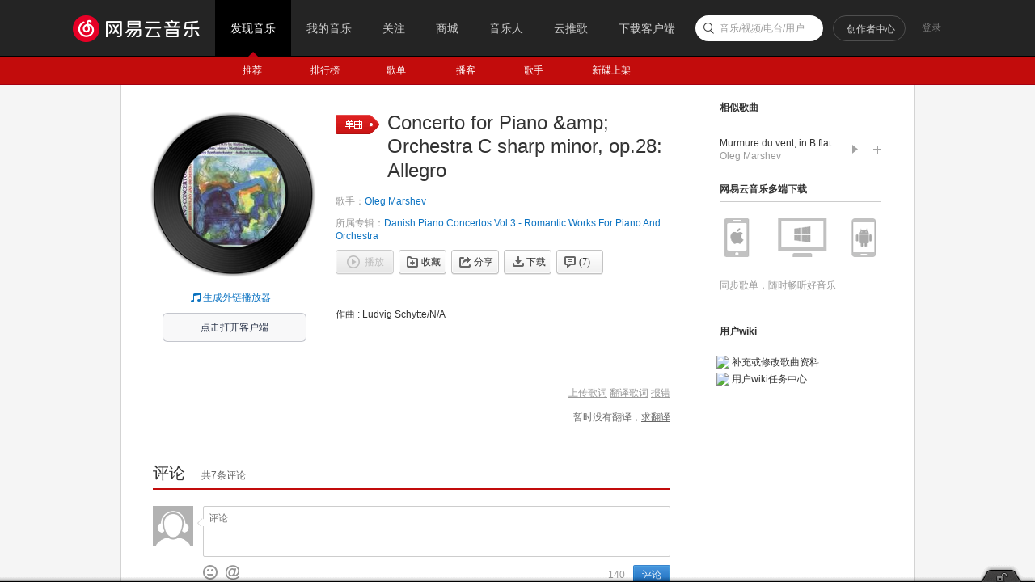

--- FILE ---
content_type: application/javascript
request_url: https://fp-upload.dun.163.com/v2/js/d
body_size: 186
content:
{"code":200,"data":{"dt":"kdbvz/6oP+ZFQgRUVQOS2GUliHqT9SId","st":1762088426581,"tid":"hS6/Ctqd3eNBFgEQFEeD3TQxyH+HoXIc"},"msg":"ok"}

--- FILE ---
content_type: application/x-javascript
request_url: https://s3.music.126.net/web/s/core_a66ed8bbbe0b2e26892addad86eb8b88.js?a66ed8bbbe0b2e26892addad86eb8b88
body_size: 204382
content:
(function(){window.NEJ=window.NEJ||{};NEJ.O={};NEJ.R=[];NEJ.F=function(){return!1};NEJ.P=function(Jr8j){if(!Jr8j||!Jr8j.length)return null;var bgN2x=window;for(var a=Jr8j.split("."),l=a.length,i=a[0]=="window"?1:0;i<l;bgN2x=bgN2x[a[i]]=bgN2x[a[i]]||{},i++);return bgN2x};NEJ.Q=function(bK4O,Jr8j){bK4O=bK4O||NEJ.O;var bx4B=Jr8j.split(".");for(var i=0,l=bx4B.length;i<l;i++){bK4O=bK4O[bx4B[i]];if(!bK4O)break}return bK4O};NEJ.C=function(){var bCc6W=function(){return NEJ.O.toString.call(arguments[0])!="[object Function]"};var bCk6e=function(D4H,bE4I){for(var x in bE4I)if(D4H==bE4I[x])return x;return null};var byd5i={cx4B:0,bn4r:1,bC4G:2,bW4a:3,bM4Q:4,fv5A:5,lg6a:6,ez5E:7},xj3x={cC5H:0,bp4t:1,bI4M:2,cg4k:3,bT4X:4,gW6Q:5,lV7O:6,fX5c:7};return function(){var gb5g=function(){this.bCI6C();return this.cx4B.apply(this,arguments)};gb5g.prototype.bCI6C=NEJ.F;gb5g.prototype.cx4B=NEJ.F;gb5g.M4Q=function(DU5Z,bDD6x){if(bCc6W(DU5Z))return;if(bDD6x==null||!!bDD6x)NEJ.X(this,DU5Z,bCc6W);this.cwk6e=DU5Z;this.ct4x=DU5Z.prototype;var bN4R=function(){};bN4R.prototype=DU5Z.prototype;this.prototype=new bN4R;var IX8P=this.prototype;IX8P.constructor=this;var cl4p;for(var x in byd5i){cl4p=bCk6e(byd5i[x],xj3x);if(!cl4p||!this.ct4x[x])continue;IX8P[x]=function(Z4d){return function(){this[Z4d].apply(this,arguments)}}(cl4p)}var Jk8c={};for(var x in xj3x){cl4p=bCk6e(xj3x[x],byd5i);if(!cl4p||!this.ct4x[cl4p])continue;Jk8c[cl4p]=DU5Z;IX8P[x]=function(Z4d){return function(){var m4q,bN4R=this.bpN4R[Z4d],biB2x=bN4R.prototype[Z4d];this.bpN4R[Z4d]=bN4R.cwk6e||DU5Z;if(!!biB2x)m4q=biB2x.apply(this,arguments);this.bpN4R[Z4d]=DU5Z;return m4q}}(cl4p)}IX8P.bCI6C=function(){this.bpN4R=NEJ.X({},Jk8c)};IX8P.cRd8V=IX8P.cC5H;return IX8P};return gb5g}}();NEJ.X=function(gN6H,bV4Z,ei5n){if(!gN6H||!bV4Z)return gN6H;ei5n=ei5n||NEJ.F;for(var x in bV4Z){if(bV4Z.hasOwnProperty(x)&&!ei5n(bV4Z[x],x))gN6H[x]=bV4Z[x]}return gN6H};NEJ.EX=function(gN6H,bV4Z){if(!gN6H||!bV4Z)return gN6H;for(var x in gN6H){if(gN6H.hasOwnProperty(x)&&bV4Z[x]!=null)gN6H[x]=bV4Z[x]}return gN6H};var Lb9S=Function.prototype;Lb9S.eP5U=function(ly6s,vf3x){var f=NEJ.F,vf3x=vf3x||f,ly6s=ly6s||f,dF5K=this;return function(){var d4h={args:NEJ.R.slice.call(arguments,0)};ly6s(d4h);if(!d4h.stopped){d4h.value=dF5K.apply(this,d4h.args);vf3x(d4h)}return d4h.value}};Lb9S.f4j=function(){var bm4q=arguments,gN6H=arguments[0],bkM3x=this;return function(){var vb3x=NEJ.R.slice.call(bm4q,1);NEJ.R.push.apply(vb3x,arguments);return bkM3x.apply(gN6H||window,vb3x)}};Lb9S.eQ5V=function(){var bm4q=arguments,gN6H=NEJ.R.shift.call(bm4q),bkM3x=this;return function(){NEJ.R.push.apply(arguments,bm4q);return bkM3x.apply(gN6H||window,arguments)}};var Lb9S=String.prototype;if(!Lb9S.trim){Lb9S.trim=function(){var do5t=/(?:^\s+)|(?:\s+$)/g;return function(){return this.replace(do5t,"")}}()}if(!window.MWF)window.MWF=NEJ;if(!window.mwf)window.mwf=NEJ.P("nej");if(!window.console){NEJ.P("console").log=NEJ.F;NEJ.P("console").error=NEJ.F}var lt,gt,amp,nbsp,quot,apos,copy,reg})();
(function(){var c4g=NEJ.P,be4i=NEJ.O,P4T=c4g("nej.p"),we3x=window.navigator.platform,wk3x=window.navigator.userAgent;var lO7H={mac:we3x,win:we3x,linux:we3x,ipad:wk3x,ipod:wk3x,iphone:we3x,android:wk3x};P4T.Mg9X=lO7H;for(var x in lO7H)lO7H[x]=(new RegExp(x,"i")).test(lO7H[x]);lO7H.ios=lO7H.ipad||lO7H.iphone||lO7H.ipod;lO7H.tablet=lO7H.ipad;lO7H.desktop=lO7H.mac||lO7H.win||lO7H.linux&&!lO7H.android;var iS6M={engine:"unknow",release:"unknow",browser:"unknow",version:"unknow",prefix:{css:"",pro:"",clz:""}};P4T.dB5G=iS6M;if(/msie\s+(.*?);/i.test(wk3x)||/trident\/.+rv:([\d\.]+)/i.test(wk3x)){iS6M.engine="trident";iS6M.browser="ie";iS6M.version=RegExp.$1;iS6M.prefix={css:"ms",pro:"ms",clz:"MS",evt:"MS"};var nK7D={6:"2.0",7:"3.0",8:"4.0",9:"5.0",10:"6.0",11:"7.0"};iS6M.release=nK7D[document.documentMode]||nK7D[parseInt(iS6M.version)]}else if(/webkit\/?([\d.]+?)(?=\s|$)/i.test(wk3x)){iS6M.engine="webkit";iS6M.release=RegExp.$1||"";iS6M.prefix={css:"webkit",pro:"webkit",clz:"WebKit"}}else if(/rv\:(.*?)\)\s+gecko\//i.test(wk3x)){iS6M.engine="gecko";iS6M.release=RegExp.$1||"";iS6M.browser="firefox";iS6M.prefix={css:"Moz",pro:"moz",clz:"Moz"};if(/firefox\/(.*?)(?=\s|$)/i.test(wk3x))iS6M.version=RegExp.$1||""}else if(/presto\/(.*?)\s/i.test(wk3x)){iS6M.engine="presto";iS6M.release=RegExp.$1||"";iS6M.browser="opera";iS6M.prefix={css:"O",pro:"o",clz:"O"};if(/version\/(.*?)(?=\s|$)/i.test(wk3x))iS6M.version=RegExp.$1||""}if(iS6M.browser=="unknow"){var nK7D=["chrome","maxthon","safari"];for(var i=0,l=nK7D.length,Z4d;i<l;i++){Z4d=nK7D[i]=="safari"?"version":nK7D[i];if((new RegExp(Z4d+"/(.*?)(?=\\s|$)","i")).test(wk3x)){iS6M.browser=nK7D[i];iS6M.version=RegExp.$1.trim();break}}}P4T.bEh6b={};var bix2x=iS6M.engine!="trident";P4T.ow7p={gecko:iS6M.engine!="gecko",webkit:iS6M.engine!="webkit",presto:iS6M.engine!="presto",trident0:bix2x||iS6M.release>"2.0",trident1:bix2x||iS6M.release<"6.0",trident2:bix2x||iS6M.release>"3.0",trident:bix2x||iS6M.release>="6.0"}})();
(function(){var iM6G=NEJ.P("nej.c"),T4X={};var bso4s=function(){var do5t=/^([\w]+?:\/\/.*?(?=\/|$))/i;return function(W4a){W4a=W4a||"";if(do5t.test(W4a))return RegExp.$1;return location.protocol+"//"+location.host}}();var YV1x=function(){var bEk6e=function(k4o,bE4I){if(!k4o||!k4o.length)return;for(var i=0,l=k4o.length,jX6R;i<l;i++){jX6R=k4o[i];if(jX6R.indexOf("://")>0)bE4I[bso4s(jX6R)]=jX6R}};var bf4j={portrait:{name:"portrait",dft:"portrait/"},"ajax.swf":{name:"ajax",dft:"nej_proxy_flash.swf"},"chart.swf":{name:"chart",dft:"nej_flex_chart.swf"},"audio.swf":{name:"audio",dft:"nej_player_audio.swf"},"video.swf":{name:"video",dft:"nej_player_video.swf"},"clipboard.swf":{name:"clipboard",dft:"nej_clipboard.swf"}};return function(bV4Z){iM6G.MN9E("root",bV4Z.root||"/res/");var blC3x,gt5y=iM6G.A4E("root");for(var x in bf4j){blC3x=bf4j[x];iM6G.MN9E(x,bV4Z[blC3x.name]||gt5y+blC3x.dft)}var Cz4D=bV4Z.p_csrf;if(Cz4D==!0){Cz4D={cookie:"AntiCSRF",param:"AntiCSRF"}}iM6G.MN9E("csrf",NEJ.EX({cookie:"",param:""},Cz4D));T4X.frames={};bEk6e(bV4Z.p_frame,T4X.frames);T4X.flashs={};bEk6e(bV4Z.p_flash,T4X.flashs)}}();iM6G.MN9E=function(J4N,D4H){T4X[J4N]=D4H};iM6G.A4E=function(J4N){return T4X[J4N]};iM6G.ceP4T=function(W4a){var tG3x=bso4s(W4a);return T4X.frames[tG3x]||tG3x+"/res/nej_proxy_frame.html"};iM6G.cfs4w=function(W4a){return T4X.flashs[bso4s(W4a)]};YV1x(window.NEJ_CONF||NEJ.O)})();
(function(){var c4g=NEJ.P,P4T=c4g("nej.p"),iM6G=c4g("nej.c"),bV4Z=window.NEJ_CONF||NEJ.O;if(P4T.ow7p.trident)return;iM6G.MN9E("storage.swf",bV4Z.storage||iM6G.A4E("root")+"nej_storage.swf");if(P4T.dB5G.release<"4.0"){iM6G.MN9E("blank.png",bV4Z.blank||iM6G.A4E("root")+"nej_blank.gif")}var k4o=bV4Z.xdr,hl6f=/^(https?:\/\/.*?)(?=\/|$)/i,kQ6K=/[\/?=&]/i;var bED6x=function(W4a){return(hl6f.test(W4a)?RegExp.$1:"").toLowerCase()};if(!!k4o&&!!k4o.length)for(var i=k4o.length-1,W4a,J4N;i>=0;i--){W4a=k4o[i];J4N=bED6x(W4a);if(!!J4N)iM6G.MN9E(J4N,W4a)}iM6G.cQQ8I=function(W4a){var J4N=bED6x(W4a);if(!J4N){if(kQ6K.test(W4a)){J4N=location.protocol+"//"+location.host}else if(W4a.indexOf("://")<0){J4N=location.protocol+"//"+W4a}else{J4N=W4a}}return iM6G.A4E(J4N)||J4N+"/res/nej_xdomain.html"}})();
(function(){var c4g=NEJ.P,iM6G=c4g("nej.c"),P4T=c4g("nej.g"),gZ6T=+(new Date);P4T.cQM8E=1e4-gZ6T;P4T.bnv3x=10001-gZ6T;P4T.cQL8D=10002-gZ6T;P4T.bFa6U=10003-gZ6T;P4T.cuP6J=10004-gZ6T;P4T.cQF8x=10005-gZ6T;P4T.bws5x=10006-gZ6T;P4T.cvp6j=10007-gZ6T;P4T.zO4S="Content-Type";P4T.cQB8t="text/plain";P4T.GD8v="multipart/form-data";P4T.cwg6a="application/x-www-form-urlencoded";P4T.bjb2x=iM6G.A4E("blank.png")||"[data-uri]"})();
(function(){var c4g=NEJ.P,fG5L=NEJ.R,P4T=c4g("nej.p"),a4e=c4g("nej.e"),h4l=c4g("nej.v"),j4n=c4g("nej.u"),bl4p=c4g("nej.h");var kL6F=P4T.dB5G.prefix,bFx6r=P4T.bEh6b,caP4T={scale:"scale({x|1},{y|1})",rotate:"rotate({a})",translate:"translate({x},{y})"},cdI4M={scale:"scale3d({x|1},{y|1},{z|1})",rotate:"rotate3d({x},{y},{z},{a})",translate:"translate3d({x},{y},{z})"},Yq1x={transition:!0,transform:!0,animation:!0,keyframes:!0,box:!0,"box-pack":!0,"box-flex":!0,marquee:!0,"border-radius":!0,"user-select":!0};var YV1x=function(){var uX3x=bl4p.bGO6I();bFx6r.css3d=!!uX3x&&uX3x.m41!=null;var do5t=/-([a-z])/g;for(var x in Yq1x){Yq1x[bGX6R(x)]=Yq1x[x]}};var bGX6R=function(){var do5t=/-([a-z])/g;return function(Z4d){Z4d=Z4d||"";return Z4d.replace(do5t,function($1,$2){return $2.toUpperCase()})}}();var bII2x=function(Z4d){return(!bFx6r.css3d?caP4T:cdI4M)[Z4d]};var bIW2x=function(){var do5t=/\s+/;return function(gb5g){gb5g=(gb5g||"").trim();return!!gb5g?gb5g.split(do5t):null}}();var bhF2x=function(H4L,w4A,gb5g){H4L=a4e.A4E(H4L);if(!H4L)return;j4n.bh4l(bIW2x(gb5g),function(ef5k){H4L.classList[w4A](ef5k)})};bl4p.OG9x=function(k4o){return fG5L.slice.call(k4o,0)};bl4p.byv5A=function(H4L){return bl4p.OG9x(H4L.children)};bl4p.bze5j=function(H4L,gb5g){return bl4p.OG9x(H4L.getElementsByClassName(gb5g))};bl4p.bzk5p=function(H4L,KB8t){bhF2x(H4L,"add",KB8t)};bl4p.bAX5c=function(H4L,MJ9A){bhF2x(H4L,"remove",MJ9A)};bl4p.Yj1x=function(H4L,MJ9A,KB8t){bhF2x(H4L,"remove",MJ9A);bhF2x(H4L,"add",KB8t)};bl4p.bjq2x=function(H4L,gb5g){H4L=a4e.A4E(H4L);if(!H4L)return!1;var k4o=H4L.classList;if(!k4o||!k4o.length)return!1;return j4n.dx5C(bIW2x(gb5g),function(ef5k){return k4o.contains(ef5k)})>=0};bl4p.bjW2x=function(H4L,ef5k){};bl4p.bjX2x=function(H4L){};bl4p.bkt3x=function(gD5I,pn7g){gD5I.selectionEnd=pn7g.end||0;gD5I.selectionStart=pn7g.start||0;gD5I.focus()};bl4p.bmR3x=function(gD5I){return{end:gD5I.selectionEnd,start:gD5I.selectionStart}};bl4p.bnm3x=function(){var HZ8R=function(ef5k,d4h){var H4L=h4l.ba4e(d4h);if(!H4L.value)a4e.x4B(H4L,ef5k)};var Nq9h=function(ef5k,d4h){a4e.u4y(h4l.ba4e(d4h),ef5k)};return function(H4L,eU5Z,ef5k){if(eU5Z==1){h4l.s4w(H4L,"blur",HZ8R.f4j(null,ef5k))}if(eU5Z==1||eU5Z==-1){h4l.s4w(H4L,"focus",Nq9h.f4j(null,ef5k))}}}();bl4p.bqo4s=function(K4O){return(new XMLSerializer).serializeToString(K4O)||""};bl4p.brk4o=function(CN4R){var gt5y=(new DOMParser).parseFromString(CN4R,"text/xml").documentElement;return gt5y.nodeName=="parsererror"?null:gt5y};bl4p.brW4a=function(H4L){};bl4p.oH7A=function(H4L){return null};bl4p.buh5m=function(H4L){return null};bl4p.buw5B=function(cV5a){};bl4p.bvG5L=function(){var bm4q=bl4p.OG9x(arguments);bm4q[0]=a4e.A4E(bm4q[0]);if(!bm4q[0])return null;bm4q[1]=(bm4q[1]||"").toLowerCase();if(!bm4q[1])return null;return bm4q};bl4p.CO4S=function(){var xQ3x={touchstart:"mousedown",touchmove:"mousemove",touchend:"mouseup"},jJ6D={transitionend:"TransitionEnd",animationend:"AnimationEnd",animationstart:"AnimationStart",animationiteration:"AnimationIteration"};var cwD6x=function(w4A){return(kL6F.evt||kL6F.pro)+w4A};return function(){var bm4q=bl4p.bvG5L.apply(bl4p,arguments);if(!bm4q)return;var bho2x=jJ6D[bm4q[1]],bhn2x=xQ3x[bm4q[1]];if(!!bho2x){bm4q[4]=bm4q[1];bm4q[1]=cwD6x(bho2x)}else if(!!bhn2x){var Z4d="on"+bm4q[1];if(!(Z4d in bm4q[0])){bm4q[4]=bm4q[1];bm4q[1]=bhn2x}}return bm4q}}();bl4p.bym5r=function(){var bm4q=arguments;bm4q[0].addEventListener(bm4q[1],bm4q[2],!!bm4q[3])};bl4p.bhm2x=function(){var bm4q=arguments;bm4q[0].removeEventListener(bm4q[1],bm4q[2],!!bm4q[3])};bl4p.byq5v=function(H4L,w4A,e4i){var d4h=document.createEvent("Event");d4h.initEvent(w4A,!0,!0);NEJ.X(d4h,e4i);H4L.dispatchEvent(d4h)};bl4p.bGO6I=function(){var hl6f=/\((.*?)\)/,kQ6K=/\s*,\s*/,k4o=["m11","m12","m21","m22","m41","m42"];var Ja8S=function(uX3x){var iG6A={};if(hl6f.test(uX3x||"")){j4n.bh4l(RegExp.$1.split(kQ6K),function(D4H,r4v){iG6A[k4o[r4v]]=D4H||""})}return iG6A};return function(uX3x){if(!!window.CSSMatrix)return new CSSMatrix(uX3x);var Z4d=kL6F.clz+"CSSMatrix";if(!!window[Z4d])return new window[Z4d](uX3x||"");return Ja8S(uX3x)}}();bl4p.bJG2x=function(){var do5t=/\{(.*?)\}/g;return function(Z4d,bE4I){bE4I=bE4I||o;var pA7t=bII2x(Z4d);return!pA7t?"":pA7t.replace(do5t,function($1,$2){var bx4B=$2.split("|");return bE4I[bx4B[0]]||bx4B[1]||"0"})}}();bl4p.bAZ5e=function(H4L,Z4d,D4H){H4L.style[bl4p.bJH2x(Z4d)]=D4H};bl4p.bJH2x=function(){var do5t=/^[a-z]/,bjl2x=kL6F.css;var cxE6y=function(Z4d){return Z4d.replace(do5t,function($1){return bjl2x+$1.toUpperCase()})};return function(Z4d){Z4d=bGX6R(Z4d);var cyT6N=bl4p.cAr7k(Z4d,Yq1x);return cyT6N?cxE6y(Z4d):Z4d}}();bl4p.cAr7k=function(){var do5t=/^([a-z]+?)[A-Z]/;return function(Z4d,bE4I){if(!bE4I[Z4d]){if(do5t.test(Z4d))Z4d=RegExp.$1}return!!bE4I[Z4d]}}();bl4p.cAD7w=function(){var do5t=/\$<(.*?)>/gi,bjl2x="-"+kL6F.css.toLowerCase()+"-";return function(kZ6T){return kZ6T.replace(do5t,function($1,$2){var fD5I=$2,bx4B=fD5I.split("|"),pA7t=bII2x(bx4B[0]);if(!!pA7t){return bl4p.bJG2x(bx4B[0],j4n.gV6P(bx4B[1]))}return!bl4p.cAH7A(fD5I,Yq1x)?fD5I:bjl2x+fD5I})}}();bl4p.cAH7A=function(Z4d,bE4I){return!!bE4I[Z4d]};bl4p.bkO3x=function(co4s,kZ6T){co4s.textContent=kZ6T};bl4p.bmm3x=function(co4s,kZ6T){var Cb4f=co4s.sheet,bt4x=Cb4f.cssRules.length;Cb4f.insertRule(kZ6T,bt4x);return Cb4f.cssRules[bt4x]};bl4p.cPI8A=function(H4L,e4i){};bl4p.bgL2x=function(bgK2x){return(bgK2x||"").toLowerCase()!="transparent"};bl4p.cAJ7C=function(H4L){};bl4p.boQ3x=function(H4L,Z4d){if(!!H4L.getAttribute)return H4L.getAttribute(Z4d);return""};bl4p.bgI2x=function(eR5W){a4e.cT5Y(eR5W)};YV1x()})();
(function(){var c4g=NEJ.P,a4e=c4g("nej.e"),h4l=c4g("nej.v"),P4T=c4g("nej.p"),bl4p=c4g("nej.h");if(P4T.ow7p.trident0)return;var gZ6T=+(new Date);T4X={};bl4p.bjW2x=bl4p.bjW2x.eP5U(function(d4h){d4h.stopped=!0;var bm4q=d4h.args,E4I=a4e.mx7q(bm4q[0]),J4N="hover-"+E4I;if(!E4I||!!T4X[J4N])return;T4X[J4N]=!0;h4l.s4w(E4I,"mouseenter",a4e.u4y.f4j(a4e,E4I,bm4q[1]));h4l.s4w(E4I,"mouseleave",a4e.x4B.f4j(a4e,E4I,bm4q[1]))});bl4p.bjX2x=function(){var cPG8y=function(){};return bl4p.bjX2x.eP5U(function(d4h){d4h.stopped=!0;var H4L=d4h.args[0],E4I="fixed-"+a4e.mx7q(H4L);if(!!T4X[E4I])return;var bf4j={};T4X[E4I]=bf4j})}();bl4p.brW4a=bl4p.brW4a.eP5U(function(d4h){d4h.stopped=!0;var H4L=d4h.args[0],co4s=H4L.style,bKV2x=a4e.pG7z();co4s.width=bKV2x.scrollWidth+"px";co4s.height=bKV2x.scrollHeight+"px"});bl4p.oH7A=bl4p.oH7A.eP5U(function(d4h){d4h.stopped=!0;var H4L=d4h.args[0],lT7M=T4X[H4L.msk];if(!lT7M){H4L.msk=gZ6T++;lT7M=a4e.du5z("iframe");lT7M.style.position="absolute";T4X[H4L.msk]=lT7M}d4h.value=lT7M;var co4s=lT7M.style;co4s.top=(parseInt(a4e.dl5q(H4L,"top"))||0)+"px";co4s.left=(parseInt(a4e.dl5q(H4L,"left"))||0)+"px";co4s.width=H4L.offsetWidth+"px";co4s.height=H4L.offsetHeight+"px";H4L.insertAdjacentElement("beforeBegin",lT7M)});bl4p.buh5m=bl4p.buh5m.eP5U(function(d4h){d4h.stopped=!0;var lT7M=T4X[d4h.args[0].msk];if(!!lT7M)a4e.ng7Z(lT7M)})})();
(function(){var c4g=NEJ.P,P4T=c4g("nej.p"),a4e=c4g("nej.e"),bl4p=c4g("nej.h");if(P4T.ow7p.trident1)return;bl4p.CO4S=function(){var xQ3x={touchcancel:"MSPointerCancel",touchstart:"MSPointerDown",touchmove:"MSPointerMove",touchend:"MSPointerUp"};return bl4p.CO4S.eP5U(function(d4h){var bm4q=bl4p.bvG5L.apply(bl4p,d4h.args);if(!bm4q){d4h.stopped=!0;return}var w4A=xQ3x[bm4q[1]];if(!!w4A&&("on"+w4A).toLowerCase()in bm4q[0]){bm4q[4]=bm4q[1];bm4q[1]=w4A;d4h.stopped=!0;d4h.value=bm4q}})}();bl4p.bgL2x=function(bgK2x){return!0};bl4p.bgI2x=bl4p.bgI2x.eP5U(function(d4h){d4h.stopped=!0;var eR5W=d4h.args[0];a4e.bd4h(eR5W,"display","none");try{eR5W.contentWindow.document.body.innerHTML="&nbsp;"}catch(ex){}})})();
(function(){var c4g=NEJ.P,be4i=NEJ.O,P4T=c4g("nej.p"),a4e=c4g("nej.e"),h4l=c4g("nej.v"),j4n=c4g("nej.u"),bl4p=c4g("nej.h"),buG5L={};if(P4T.ow7p.trident)return;bl4p.OG9x=bl4p.OG9x.eP5U(function(d4h){d4h.stopped=!0;var k4o=d4h.args[0];if(!k4o){d4h.value=null;return}var r4v=0,m4q=[];while(!!k4o[r4v]){m4q.push(k4o[r4v++])}d4h.value=m4q});bl4p.byv5A=bl4p.byv5A.eP5U(function(d4h){d4h.stopped=!0;var bx4B=[];j4n.bh4l(d4h.args[0].childNodes,function(g4k){if(g4k.nodeType==1)bx4B.push(g4k)});d4h.value=bx4B});bl4p.bze5j=bl4p.bze5j.eP5U(function(d4h){var H4L=d4h.args[0];if(!!H4L.getElementsByClassName)return;d4h.stopped=!0;var m4q=[],XE1x=new RegExp("(\\s|^)(?:"+d4h.args[1].replace(/\s+/g,"|")+")(?=\\s|$)");j4n.bh4l(H4L.getElementsByTagName("*"),function(g4k){if(XE1x.test(g4k.className))m4q.push(g4k)});d4h.value=m4q});bl4p.bkt3x=bl4p.bkt3x.eP5U(function(d4h){var gD5I=d4h.args[0],pn7g=d4h.args[1];if(gD5I.selectionStart==null){d4h.stopped=!0;var dp5u=gD5I.createTextRange();dp5u.collapse(!0);dp5u.moveStart("character",pn7g.start);dp5u.moveEnd("character",pn7g.end-pn7g.start);dp5u.select();gD5I.focus()}});bl4p.bmR3x=bl4p.bmR3x.eP5U(function(d4h){var gD5I=d4h.args[0];gD5I.focus();if(gD5I.selectionStart==null){d4h.stopped=!0;var bMv3x=document.selection.createRange();var bMD3x=gD5I.createTextRange();bMD3x.moveToBookmark(bMv3x.getBookmark());var bxs5x=gD5I.createTextRange();bxs5x.collapse(!0);bxs5x.setEndPoint("EndToStart",bMD3x);var iu6o=bxs5x.text.length;d4h.value={start:iu6o,end:iu6o+bMv3x.text.length}}});bl4p.bqo4s=bl4p.bqo4s.eP5U(function(d4h){if(!!window.XMLSerializer)return;d4h.stopped=!0;var H4L=d4h.args[0];d4h.value=H4L.xml!=null?H4L.xml:H4L.outHTML});bl4p.brk4o=function(){var XB1x=["Msxml2.DOMDocument.6.0","Msxml2.DOMDocument.3.0"];var ccO4S=function(){try{for(var i=0,l=XB1x.length;i<l;i++)return new ActiveXObject(XB1x[i])}catch(ex){return null}};return bl4p.brk4o.eP5U(function(d4h){if(!!window.DOMParser)return;d4h.stopped=!0;var pp7i=ccO4S();if(!!pp7i&&pp7i.loadXML(d4h.args[0])&&!pp7i.parseError.errorCode)d4h.value=pp7i.documentElement})}();bl4p.CO4S=function(){var jJ6D={input:"propertychange",load:"readystatechange"};for(var x in jJ6D)buG5L[jJ6D[x]]=!0;var ccR4V=function(H4L,w4A){if("on"+w4A in H4L)return null;return jJ6D[w4A]||""};var cdg4k=function(w4A,dF5K){var cH5M=dF5K;switch(w4A){case"readystatechange":cH5M=function(d4h){var H4L=h4l.ba4e(d4h)||this;if(H4L.readyState=="loaded"||H4L.readyState=="complete"){d4h.target=H4L;dF5K.call(H4L,d4h)}};break;case"propertychange":cH5M=function(d4h){var H4L=h4l.ba4e(d4h)||this;if("value"in H4L&&d4h.propertyName=="value"){d4h.target=H4L;dF5K.call(H4L,d4h)}};break}return cH5M};return bl4p.CO4S.eP5U(function(d4h){var bm4q=bl4p.bvG5L.apply(bl4p,d4h.args);if(!bm4q){d4h.stopped=!0;return}var w4A=ccR4V(bm4q[0],bm4q[1]);if(!!w4A){d4h.stopped=!0;bm4q[4]=bm4q[1];bm4q[1]=w4A;if(!!bm4q[2]){bm4q[5]=bm4q[2];bm4q[2]=cdg4k(bm4q[1],bm4q[2])}d4h.value=bm4q}},function(d4h){var bm4q=d4h.value;if(!bm4q[0]||!j4n.gR6L(bm4q[2]))return;if(!j4n.gR6L(bm4q[5]))bm4q[5]=bm4q[2];bm4q[2]=bm4q[2].f4j(bm4q[0])})}();bl4p.bym5r=bl4p.bym5r.eP5U(function(d4h){var bm4q=d4h.args;if(!!buG5L[bm4q[1]]||!document.addEventListener){d4h.stopped=!0;bm4q[0].attachEvent("on"+bm4q[1],bm4q[2])}});bl4p.bhm2x=bl4p.bhm2x.eP5U(function(d4h){var bm4q=d4h.args;if(!!buG5L[bm4q[1]]||!document.removeEventListener){d4h.stopped=!0;bm4q[0].detachEvent("on"+bm4q[1],bm4q[2])}});bl4p.byq5v=bl4p.byq5v.eP5U(function(d4h){if(!document.createEvent){d4h.stopped=!0;var bm4q=d4h.args,bML3x=document.createEventObject();NEJ.X(bML3x,bm4q[2]);try{bm4q[0].fireEvent("on"+bm4q[1],bML3x)}catch(ex){console.error(ex.message);console.error(ex.stack)}}});bl4p.bAZ5e=bl4p.bAZ5e.eP5U(function(d4h){var bm4q=d4h.args,Z4d=bm4q[1].toLowerCase();if(Z4d=="opacity"&&!(Z4d in document.body.style)){bm4q[1]="filter";bm4q[2]="alpha(opacity="+bm4q[2]*100+")"}});bl4p.bkO3x=function(){var fz5E=30;return bl4p.bkO3x.eP5U(function(d4h){var H4L=d4h.args[0];if(!H4L.styleSheet)return;d4h.stopped=!0;var kZ6T=d4h.args[1];var k4o=document.styleSheets;if(k4o.length>fz5E){H4L=k4o[fz5E];kZ6T=H4L.cssText+kZ6T}else{H4L=H4L.styleSheet}H4L.cssText=kZ6T})}();bl4p.bmm3x=bl4p.bmm3x.eP5U(function(d4h){var bm4q=d4h.args,Cb4f=bm4q[0].sheet;if(!!Cb4f)return;d4h.stopped=!0;var Cb4f=bm4q[0].styleSheet,bt4x=Cb4f.rules.length,bx4B=bm4q[1].split(/[\{\}]/);Cb4f.addRule(bx4B[0],bx4B[1],bt4x);d4h.value=Cb4f.rules[bt4x]});bl4p.bnm3x=function(){var HZ8R=function(ef5k,d4h){a4e.x4B(h4l.ba4e(d4h),ef5k)};return bl4p.bnm3x.eP5U(function(d4h){if(P4T.dB5G.release>="4.0")return;var bm4q=d4h.args;if(bm4q[1]!=1){h4l.s4w(bm4q[0],"blur",HZ8R.f4j(null,bm4q[2]));bm4q[1]=-1}})}();bl4p.bgL2x=function(bgK2x){return!0};bl4p.boQ3x=bl4p.boQ3x.eP5U(function(d4h){var bm4q=d4h.args,g4k=(bm4q[0].attributes||be4i)[bm4q[1]];if(!!g4k){d4h.stopped=!0;d4h.value=g4k.value}},function(d4h){var bm4q=d4h.args;if(bm4q[1]=="maxlength"&&d4h.value==2147483647)d4h.value=""});if(P4T.dB5G.release<5){bl4p.buw5B=function(){var ep5u,eR5W,kP6J=[],bAp5u="cb-"+ +(new Date),br4v='<script>parent.nej.h["'+bAp5u+'"] = !0;parent.location.hash = decodeURIComponent("#<HASH>");</scr'+"ipt>";var bMN3x=function(){ep5u=window.clearTimeout(ep5u);if(!kP6J.length)return;var cV5a=kP6J.shift();try{var yd3x=eR5W.contentWindow.document;yd3x.open();yd3x.write("<head><title>");yd3x.write(document.title);yd3x.write("</title>");yd3x.write(br4v.replace("#<HASH>",encodeURIComponent(cV5a)));yd3x.write("</head><body></body>");if(location.hostname!=document.domain)yd3x.domain=document.domain;yd3x.close();bl4p[bAp5u]=!1}catch(ex){console.log(ex.message||ex);kP6J.unshift(cV5a)}ep5u=window.setTimeout(bMN3x,50)};return bl4p.buw5B.eP5U(function(d4h){d4h.stopped=!0;var cV5a=d4h.args[0];if(!!bl4p[bAp5u]||!eR5W&&!cV5a)return;kP6J.push(cV5a);if(!eR5W)eR5W=a4e.bgm2x();bMN3x()})}()}try{document.execCommand("BackgroundImageCache",!1,!0)}catch(e){}})();
(function(){var c4g=NEJ.P,h4l=c4g("nej.v"),bl4p=c4g("nej.h"),P4T=c4g("nej.p"),bgl2x=P4T.bEh6b;if(P4T.ow7p.gecko)return;var YV1x=function(){bgl2x.css3d=bgl2x.css3d||"MozPerspective"in document.body.style;if(!document.body.insertAdjacentElement)HTMLElement.prototype.insertAdjacentElement=function(iQ6K,H4L){if(!iQ6K||!H4L)return;switch(iQ6K){case"beforeEnd":this.appendChild(H4L);return;case"beforeBegin":this.parentNode.insertBefore(H4L,this);return;case"afterBegin":!this.firstChild?this.appendChild(H4L):this.insertBefore(H4L,this.firstChild);return;case"afterEnd":!this.nextSibling?this.parentNode.appendChild(H4L):this.parentNode.insertBefore(H4L,this.nextSibling);return}};if(!("innerText"in document.body)){HTMLElement.prototype["__defineGetter__"]("innerText",function(){return this.textContent});HTMLElement.prototype["__defineSetter__"]("innerText",function(br4v){this.textContent=br4v})}};bl4p.CO4S=function(){var hl6f=/^(?:transitionend|animationend|animationstart|animationiteration)$/i;return bl4p.CO4S.eP5U(function(d4h){var bm4q=d4h.args;if(hl6f.test(bm4q[1]||"")){d4h.stopped=!0;d4h.value=bm4q}})}();bl4p.cAJ7C=function(){var cdp4t=function(d4h){h4l.bi4m(d4h);h4l.ba4e(d4h).control.click()};return function(H4L){h4l.s4w(H4L,"click",cdp4t)}}();YV1x()})();
(function(){var c4g=NEJ.P,a4e=c4g("nej.e"),bl4p=c4g("nej.h");var bge2x=function(){var nK7D=!!document.body.classList;return function(){return nK7D}}();var bMO3x=function(){var do5t=/\s+/g;return function(gb5g){gb5g=(gb5g||"").trim();return!gb5g?null:new RegExp("(\\s|^)(?:"+gb5g.replace(do5t,"|")+")(?=\\s|$)","g")}}();bl4p.Yj1x=bl4p.Yj1x.eP5U(function(d4h){if(bge2x())return;d4h.stopped=!0;var bm4q=d4h.args,H4L=a4e.A4E(bm4q[0]);if(!H4L||!bm4q[1]&&!bm4q[2])return;var gb5g=H4L.className||"";var KB8t=" "+(bm4q[2]||""),MJ9A=bMO3x((bm4q[1]||"")+KB8t);!!MJ9A&&(gb5g=gb5g.replace(MJ9A,"$1"));H4L.className=(gb5g+KB8t).replace(/\s+/g," ").trim()});bl4p.bzk5p=bl4p.bzk5p.eP5U(function(d4h){if(bge2x())return;d4h.stopped=!0;var bm4q=d4h.args;bl4p.Yj1x(bm4q[0],"",bm4q[1])});bl4p.bAX5c=bl4p.bAX5c.eP5U(function(d4h){if(bge2x())return;d4h.stopped=!0;var bm4q=d4h.args;bl4p.Yj1x(bm4q[0],bm4q[1],"")});bl4p.bjq2x=bl4p.bjq2x.eP5U(function(d4h){if(bge2x())return;d4h.stopped=!0;var bm4q=d4h.args,H4L=a4e.A4E(bm4q[0]);if(!H4L){d4h.value=!1;return}var do5t=bMO3x(bm4q[1]);d4h.value=!do5t?!1:do5t.test(H4L.className||"")})})();
(function(){var c4g=NEJ.P,P4T=c4g("nej.p"),bl4p=c4g("nej.h");if(P4T.ow7p.webkit)return;bl4p.bgL2x=function(bgK2x){return!0}})();
(function(){var c4g=NEJ.P,bl4p=c4g("nej.h"),a4e=c4g("nej.e"),j4n=c4g("nej.u"),h4l=c4g("nej.v"),di5n=c4g("nej.x"),T4X={};var bMP3x=function(H4L){H4L=a4e.A4E(H4L);if(!H4L||!T4X[H4L.id])return;var bfS2x=!0,E4I=H4L.id;j4n.eS5X(T4X[E4I],function(){bfS2x=!1;return!0});if(bfS2x)delete T4X[E4I]};h4l.s4w=di5n.s4w=function(){var cdt4x=function(){var bm4q=bl4p.CO4S.apply(bl4p,arguments);if(!bm4q||!bm4q[2])return;var vY3x=a4e.mx7q(bm4q[0]),pL7E=T4X[vY3x]||{};T4X[vY3x]=pL7E;vY3x=bm4q[4]||bm4q[1];var Dd4h=pL7E[vY3x]||[];pL7E[vY3x]=Dd4h;Dd4h.push({type:bm4q[1],func:bm4q[2],capt:!!bm4q[3],sfun:bm4q[5]||bm4q[2]});return bm4q.slice(0,4)};return function(){var bm4q=cdt4x.apply(null,arguments);if(!!bm4q)bl4p.bym5r.apply(bl4p,bm4q);return this}}();h4l.oi7b=di5n.oi7b=function(){var cdu4y=function(){var vb3x=arguments,vY3x=a4e.mx7q(vb3x[0]),pL7E=T4X[vY3x],w4A=(vb3x[1]||"").toLowerCase(),d4h=vb3x[2];if(!pL7E||!w4A||!d4h)return;pL7E=pL7E[w4A];if(!pL7E)return;var cdz4D=!!vb3x[3],r4v=j4n.dx5C(pL7E,function(jJ6D){return d4h==jJ6D.sfun&&cdz4D==jJ6D.capt});if(r4v<0)return;var jJ6D=pL7E.splice(r4v,1)[0];return!jJ6D?null:[a4e.A4E(vY3x),jJ6D.type,jJ6D.func,jJ6D.capt]};return function(){var bm4q=cdu4y.apply(null,arguments);if(!!bm4q){bl4p.bhm2x.apply(bl4p,bm4q);bMP3x(bm4q[0])}return this}}();h4l.hP6J=di5n.hP6J=function(){var bMR3x=function(){var vb3x=arguments,vY3x=a4e.mx7q(vb3x[0]),pL7E=T4X[vY3x],Dd4h=(vb3x[1]||"").toLowerCase();if(!pL7E||!Dd4h)return;var H4L=a4e.A4E(vY3x);j4n.oI7B(pL7E[Dd4h],function(jJ6D,r4v,k4o){bl4p.bhm2x(H4L,jJ6D.type,jJ6D.func,jJ6D.capt);k4o.splice(r4v,1)});delete pL7E[Dd4h]};var cef4j=function(H4L){H4L=a4e.A4E(H4L);if(!H4L)return;var E4I=H4L.id;j4n.eS5X(T4X[E4I],function(k4o,w4A){bMR3x(E4I,w4A)});delete T4X[E4I]};return function(H4L,w4A){!w4A?cef4j(H4L):bMR3x(H4L,w4A);bMP3x(H4L);return this}}();h4l.ba4e=function(){var bpJ4N;var Kw8o=function(Z4d,H4L){var bx4B=Z4d.split(":");if(bx4B.length>1){if(!bpJ4N)bpJ4N={c:a4e.bF4J,d:a4e.v4z,a:a4e.hj6d};var Kx8p=bpJ4N[bx4B[0]];if(!!Kx8p)return!!Kx8p(H4L,bx4B[1]);Z4d=bx4B[1]}return!!a4e.hj6d(H4L,Z4d)||!!a4e.v4z(H4L,Z4d)||a4e.bF4J(H4L,Z4d)};return function(d4h){if(!d4h)return null;var H4L=d4h.target||d4h.srcElement,ei5n=arguments[1];if(!ei5n)return H4L;if(j4n.fQ5V(ei5n))ei5n=Kw8o.f4j(null,ei5n);if(j4n.gR6L(ei5n)){while(H4L){if(!!ei5n(H4L))return H4L;H4L=H4L.parentNode}return null}return H4L}}();h4l.bi4m=function(d4h){h4l.ub3x(d4h);h4l.cm4q(d4h);return this};h4l.ub3x=function(d4h){if(!!d4h){!!d4h.stopPropagation?d4h.stopPropagation():d4h.cancelBubble=!0}return this};h4l.cm4q=function(d4h){if(!!d4h){!!d4h.preventDefault?d4h.preventDefault():d4h.returnValue=!1}return this};h4l.cOZ8R=function(){var sv8n=!1;var chb5g=function(){if(sv8n)return;sv8n=!0;h4l.s4w(document,"click",chT5Y,!0)};var chT5Y=function(d4h){var H4L=h4l.ba4e(d4h),cif5k=a4e.v4z(H4L,"stopped");if(cif5k=="true"){h4l.bi4m(d4h);a4e.v4z(H4L,"stopped","false")}};return function(d4h){if(!d4h)return;if(d4h.type=="click"){h4l.bi4m(d4h);return}chb5g();a4e.v4z(h4l.ba4e(d4h),"stopped","true")}}();h4l.ka6U=function(d4h){return d4h.pageX!=null?d4h.pageX:d4h.clientX+a4e.pG7z().scrollLeft};h4l.ne7X=function(d4h){return d4h.pageY!=null?d4h.pageY:d4h.clientY+a4e.pG7z().scrollTop};h4l.z4D=di5n.z4D=function(H4L,w4A,e4i){var bm4q=bl4p.CO4S(H4L,w4A);if(!!bm4q)bl4p.byq5v(bm4q[0],bm4q[1],e4i);return this};c4g("dbg").dumpEV=function(){return T4X};di5n.isChange=!0})();
(function(){var o=!0,w=null;(function(B){function v(a){if("bug-string-char-index"==a)return"a"!="a"[0];var f,c="json"==a;if(c||"json-stringify"==a||"json-parse"==a){if("json-stringify"==a||c){var d=k.stringify,b="function"==typeof d&&l;if(b){(f=function(){return 1}).toJSON=f;try{b="0"===d(0)&&"0"===d(new Number)&&'""'==d(new String)&&d(m)===r&&d(r)===r&&d()===r&&"1"===d(f)&&"[1]"==d([f])&&"[null]"==d([r])&&"null"==d(w)&&"[null,null,null]"==d([r,m,w])&&'{"a":[1,true,false,null,"\\u0000\\b\\n\\f\\r\\t"]}'==d({a:[f,o,!1,w,"\0\b\n\f\r\t"]})&&"1"===d(w,f)&&"[\n 1,\n 2\n]"==d([1,2],w,1)&&'"-271821-04-20T00:00:00.000Z"'==d(new Date(-864e13))&&'"+275760-09-13T00:00:00.000Z"'==d(new Date(864e13))&&'"-000001-01-01T00:00:00.000Z"'==d(new Date(-621987552e5))&&'"1969-12-31T23:59:59.999Z"'==d(new Date(-1))}catch(n){b=!1}}if(!c)return b}if("json-parse"==a||c){a=k.parse;if("function"==typeof a)try{if(0===a("0")&&!a(!1)){f=a('{"a":[1,true,false,null,"\\u0000\\b\\n\\f\\r\\t"]}');var e=5==f.a.length&&1===f.a[0];if(e){try{e=!a('"\t"')}catch(g){}if(e)try{e=1!==a("01")}catch(i){}}}}catch(O){e=!1}if(!c)return e}return b&&e}}var m={}.toString,p,C,r,D=typeof define==="function"&&define.amd,k="object"==typeof exports&&exports;k||D?"object"==typeof JSON&&JSON?k?(k.stringify=JSON.stringify,k.parse=JSON.parse):k=JSON:D&&(k=B.JSON={}):k=B.JSON||(B.JSON={});var l=new Date(-0xc782b5b800cec);try{l=-109252==l.getUTCFullYear()&&0===l.getUTCMonth()&&1===l.getUTCDate()&&10==l.getUTCHours()&&37==l.getUTCMinutes()&&6==l.getUTCSeconds()&&708==l.getUTCMilliseconds()}catch(P){}if(!v("json")){var s=v("bug-string-char-index");if(!l)var t=Math.floor,J=[0,31,59,90,120,151,181,212,243,273,304,334],z=function(a,f){return J[f]+365*(a-1970)+t((a-1969+(f=+(f>1)))/4)-t((a-1901+f)/100)+t((a-1601+f)/400)};if(!(p={}.hasOwnProperty))p=function(a){var f={},c;if((f.__proto__=w,f.__proto__={toString:1},f).toString!=m)p=function(a){var f=this.__proto__,a=a in(this.__proto__=w,this);this.__proto__=f;return a};else{c=f.constructor;p=function(a){var f=(this.constructor||c).prototype;return a in this&&!(a in f&&this[a]===f[a])}}f=w;return p.call(this,a)};var K={"boolean":1,number:1,string:1,"undefined":1};C=function(a,f){var c=0,b,h,n;(b=function(){this.valueOf=0}).prototype.valueOf=0;h=new b;for(n in h)p.call(h,n)&&c++;b=h=w;if(c)c=c==2?function(a,f){var c={},b=m.call(a)=="[object Function]",d;for(d in a)!(b&&d=="prototype")&&!p.call(c,d)&&(c[d]=1)&&p.call(a,d)&&f(d)}:function(a,f){var c=m.call(a)=="[object Function]",b,d;for(b in a)!(c&&b=="prototype")&&p.call(a,b)&&!(d=b==="constructor")&&f(b);(d||p.call(a,b="constructor"))&&f(b)};else{h=["valueOf","toString","toLocaleString","propertyIsEnumerable","isPrototypeOf","hasOwnProperty","constructor"];c=function(a,f){var c=m.call(a)=="[object Function]",b,d;if(d=!c)if(d=typeof a.constructor!="function"){d=typeof a.hasOwnProperty;d=d=="object"?!!a.hasOwnProperty:!K[d]}d=d?a.hasOwnProperty:p;for(b in a)!(c&&b=="prototype")&&d.call(a,b)&&f(b);for(c=h.length;b=h[--c];d.call(a,b)&&f(b));}}c(a,f)};if(!v("json-stringify")){var L={92:"\\\\",34:'\\"',8:"\\b",12:"\\f",10:"\\n",13:"\\r",9:"\\t"},u=function(a,f){return("000000"+(f||0)).slice(-a)},G=function(a){var f='"',b=0,d=a.length,h=d>10&&s,n;for(h&&(n=a.split(""));b<d;b++){var e=a.charCodeAt(b);switch(e){case 8:case 9:case 10:case 12:case 13:case 34:case 92:f=f+L[e];break;default:if(e<32){f=f+("\\u00"+u(2,e.toString(16)));break}f=f+(h?n[b]:s?a.charAt(b):a[b])}}return f+'"'},E=function(a,b,c,d,h,n,e){var g=b[a],i,j,k,l,q,s,v,x,y;try{g=b[a]}catch(A){}if(typeof g=="object"&&g){i=m.call(g);if(i=="[object Date]"&&!p.call(g,"toJSON"))if(g>-1/0&&g<1/0){if(z){k=t(g/864e5);for(i=t(k/365.2425)+1970-1;z(i+1,0)<=k;i++);for(j=t((k-z(i,0))/30.42);z(i,j+1)<=k;j++);k=1+k-z(i,j);l=(g%864e5+864e5)%864e5;q=t(l/36e5)%24;s=t(l/6e4)%60;v=t(l/1e3)%60;l=l%1e3}else{i=g.getUTCFullYear();j=g.getUTCMonth();k=g.getUTCDate();q=g.getUTCHours();s=g.getUTCMinutes();v=g.getUTCSeconds();l=g.getUTCMilliseconds()}g=(i<=0||i>=1e4?(i<0?"-":"+")+u(6,i<0?-i:i):u(4,i))+"-"+u(2,j+1)+"-"+u(2,k)+"T"+u(2,q)+":"+u(2,s)+":"+u(2,v)+"."+u(3,l)+"Z"}else g=w;else if(typeof g.toJSON=="function"&&(i!="[object Number]"&&i!="[object String]"&&i!="[object Array]"||p.call(g,"toJSON")))g=g.toJSON(a)}c&&(g=c.call(b,a,g));if(g===w)return"null";i=m.call(g);if(i=="[object Boolean]")return""+g;if(i=="[object Number]")return g>-1/0&&g<1/0?""+g:"null";if(i=="[object String]")return G(""+g);if(typeof g=="object"){for(a=e.length;a--;)if(e[a]===g)throw TypeError();e.push(g);x=[];b=n;n=n+h;if(i=="[object Array]"){j=0;for(a=g.length;j<a;y||(y=o),j++){i=E(j,g,c,d,h,n,e);x.push(i===r?"null":i)}a=y?h?"[\n"+n+x.join(",\n"+n)+"\n"+b+"]":"["+x.join(",")+"]":"[]"}else{C(d||g,function(a){var b=E(a,g,c,d,h,n,e);b!==r&&x.push(G(a)+":"+(h?" ":"")+b);y||(y=o)});a=y?h?"{\n"+n+x.join(",\n"+n)+"\n"+b+"}":"{"+x.join(",")+"}":"{}"}e.pop();return a}};k.stringify=function(a,b,c){var d,h,j;if(typeof b=="function"||typeof b=="object"&&b)if(m.call(b)=="[object Function]")h=b;else if(m.call(b)=="[object Array]"){j={};for(var e=0,g=b.length,i;e<g;i=b[e++],(m.call(i)=="[object String]"||m.call(i)=="[object Number]")&&(j[i]=1));}if(c)if(m.call(c)=="[object Number]"){if((c=c-c%1)>0){d="";for(c>10&&(c=10);d.length<c;d=d+" ");}}else m.call(c)=="[object String]"&&(d=c.length<=10?c:c.slice(0,10));return E("",(i={},i[""]=a,i),h,j,d,"",[])}}if(!v("json-parse")){var M=String.fromCharCode,N={92:"\\",34:'"',47:"/",98:"\b",116:"\t",110:"\n",102:"\f",114:"\r"},b,A,j=function(){b=A=w;throw SyntaxError()},q=function(){for(var a=A,f=a.length,c,d,h,k,e;b<f;){e=a.charCodeAt(b);switch(e){case 9:case 10:case 13:case 32:b++;break;case 123:case 125:case 91:case 93:case 58:case 44:c=s?a.charAt(b):a[b];b++;return c;case 34:c="@";for(b++;b<f;){e=a.charCodeAt(b);if(e<32)j();else if(e==92){e=a.charCodeAt(++b);switch(e){case 92:case 34:case 47:case 98:case 116:case 110:case 102:case 114:c=c+N[e];b++;break;case 117:d=++b;for(h=b+4;b<h;b++){e=a.charCodeAt(b);e>=48&&e<=57||e>=97&&e<=102||e>=65&&e<=70||j()}c=c+M("0x"+a.slice(d,b));break;default:j()}}else{if(e==34)break;e=a.charCodeAt(b);for(d=b;e>=32&&e!=92&&e!=34;)e=a.charCodeAt(++b);c=c+a.slice(d,b)}}if(a.charCodeAt(b)==34){b++;return c}j();default:d=b;if(e==45){k=o;e=a.charCodeAt(++b)}if(e>=48&&e<=57){for(e==48&&(e=a.charCodeAt(b+1),e>=48&&e<=57)&&j();b<f&&(e=a.charCodeAt(b),e>=48&&e<=57);b++);if(a.charCodeAt(b)==46){for(h=++b;h<f&&(e=a.charCodeAt(h),e>=48&&e<=57);h++);h==b&&j();b=h}e=a.charCodeAt(b);if(e==101||e==69){e=a.charCodeAt(++b);(e==43||e==45)&&b++;for(h=b;h<f&&(e=a.charCodeAt(h),e>=48&&e<=57);h++);h==b&&j();b=h}return+a.slice(d,b)}k&&j();if(a.slice(b,b+4)=="true"){b=b+4;return o}if(a.slice(b,b+5)=="false"){b=b+5;return false}if(a.slice(b,b+4)=="null"){b=b+4;return w}j()}}return"$"},F=function(a){var b,c;a=="$"&&j();if(typeof a=="string"){if((s?a.charAt(0):a[0])=="@")return a.slice(1);if(a=="["){for(b=[];;c||(c=o)){a=q();if(a=="]")break;if(c)if(a==","){a=q();a=="]"&&j()}else j();a==","&&j();b.push(F(a))}return b}if(a=="{"){for(b={};;c||(c=o)){a=q();if(a=="}")break;if(c)if(a==","){a=q();a=="}"&&j()}else j();(a==","||typeof a!="string"||(s?a.charAt(0):a[0])!="@"||q()!=":")&&j();b[a.slice(1)]=F(q())}return b}j()}return a},I=function(a,b,c){c=H(a,b,c);c===r?delete a[b]:a[b]=c},H=function(a,b,c){var d=a[b],h;if(typeof d=="object"&&d)if(m.call(d)=="[object Array]")for(h=d.length;h--;)I(d,h,c);else C(d,function(a){I(d,a,c)});return c.call(a,b,d)};k.parse=function(a,f){var c,d;b=0;A=""+a;c=F(q());q()!="$"&&j();b=A=w;return f&&m.call(f)=="[object Function]"?H((d={},d[""]=c,d),"",f):c}}}D&&define(function(){return k})})(this)})();
(function(){var c4g=NEJ.P,P4T=c4g("nej.p");if(P4T.ow7p.trident0)return;JSON.parse=JSON.parse.eP5U(function(d4h){var cS5X=d4h.args[0]||"";if(cS5X.length>=5e5){d4h.stopped=!0;d4h.value=eval("("+cS5X+")")}})})();
(function(){var c4g=NEJ.P,be4i=NEJ.O,bs4w=NEJ.F,ev5A=c4g("nej.g"),a4e=c4g("nej.e"),j4n=c4g("nej.u"),h4l=c4g("nej.v"),bl4p=c4g("nej.h"),di5n=c4g("nej.x"),KS9J,bxh5m={},T4X=document.createDocumentFragment();a4e.mx7q=di5n.mx7q=function(H4L){H4L=a4e.A4E(H4L);if(!H4L)return;var E4I=!!H4L.id?H4L.id:"auto-id-"+j4n.WY0x(16);H4L.id=E4I;if(a4e.A4E(E4I)!=H4L)bxh5m[E4I]=H4L;return E4I};a4e.A4E=di5n.A4E=function(H4L){var g4k=bxh5m[""+H4L];if(!!g4k)return g4k;if(!j4n.fQ5V(H4L)&&!j4n.tP3x(H4L))return H4L;return document.getElementById(H4L)};a4e.dj5o=di5n.dj5o=function(H4L,ef5k){H4L=a4e.A4E(H4L);if(!H4L)return null;var k4o=bl4p.byv5A(H4L);if(!!ef5k)j4n.oI7B(k4o,function(g4k,r4v){if(!a4e.bF4J(g4k,ef5k))k4o.splice(r4v,1)});return k4o};a4e.C4G=di5n.C4G=function(H4L,gb5g){H4L=a4e.A4E(H4L);return!H4L?null:bl4p.bze5j(H4L,gb5g.trim())};a4e.bPP3x=di5n.bPP3x=function(H4L){H4L=a4e.A4E(H4L);if(!!H4L){H4L=H4L.parentNode;while(!!H4L){if(H4L.scrollHeight>H4L.clientHeight)break;H4L=H4L.parentNode}if(!!H4L)return H4L}var pL7E=document.body.scrollHeight,Dd4h=document.documentElement.scrollHeight;return Dd4h>=pL7E?document.documentElement:document.body};a4e.pG7z=function(){var bPR3x=function(k4o){var m4q=0;j4n.bh4l(k4o,function(eT5Y){if(!eT5Y)return;if(!m4q){m4q=eT5Y}else{m4q=Math.min(m4q,eT5Y)}});return m4q};return function(yd3x){var KW9N=yd3x||document,Dg4k=KW9N.body,Dh4l=KW9N.documentElement,m4q={scrollTop:Math.max(Dg4k.scrollTop,Dh4l.scrollTop),scrollLeft:Math.max(Dg4k.scrollLeft,Dh4l.scrollLeft),clientWidth:bPR3x([Dg4k.clientWidth,Dg4k.offsetWidth,Dh4l.clientWidth,Dh4l.offsetWidth]),clientHeight:bPR3x([Dg4k.clientHeight,Dg4k.offsetHeight,Dh4l.clientHeight,Dh4l.offsetHeight])};m4q.scrollWidth=Math.max(m4q.clientWidth,Dg4k.scrollWidth,Dh4l.scrollWidth);m4q.scrollHeight=Math.max(m4q.clientHeight,Dg4k.scrollHeight,Dh4l.scrollHeight);return m4q}}();a4e.cOI8A=function(fz5E,pP7I){var m4q=NEJ.X({},pP7I),bPY3x=fz5E.width/fz5E.height,bfs2x=pP7I.width/pP7I.height;if(bPY3x>bfs2x&&pP7I.height>fz5E.height){m4q.height=fz5E.height;m4q.width=m4q.height*bfs2x}if(bPY3x<bfs2x&&pP7I.width>fz5E.width){m4q.width=fz5E.width;m4q.height=m4q.width/bfs2x}return m4q};a4e.cOE8w=function(){var do5t=/\s+/;var xc3x={left:function(){return 0},center:function(hV6P,pP7I){return(hV6P.width-pP7I.width)/2},right:function(hV6P,pP7I){return hV6P.width-pP7I.width},top:function(){return 0},middle:function(hV6P,pP7I){return(hV6P.height-pP7I.height)/2},bottom:function(hV6P,pP7I){return hV6P.height-pP7I.height}};return function(hV6P,pP7I,pr7k){var m4q={},bx4B=(pr7k||"").split(do5t),gw5B=xc3x[bx4B[1]]||xc3x.middle,hu6o=xc3x[bx4B[0]]||xc3x.center;m4q.top=gw5B(hV6P,pP7I);m4q.left=hu6o(hV6P,pP7I);return m4q}}();a4e.tT3x=di5n.tT3x=function(H4L,ef5k){bl4p.bjW2x(H4L,ef5k||a4e.v4z(H4L,"hover")||"js-hover");return this};a4e.Le9V=di5n.Le9V=function(H4L){H4L=a4e.A4E(H4L);if(!H4L)return;bl4p.bjX2x(H4L)};a4e.clo5t=di5n.clo5t=function(){var T4X={},bQy3x=2;var clS5X=function(E4I,ef5k,d4h){T4X[E4I]=[h4l.ka6U(d4h),h4l.ne7X(d4h)];a4e.u4y(E4I,ef5k)};var cmy5D=function(E4I,ef5k,d4h){var bR4V=T4X[E4I];if(!j4n.eg5l(bR4V))return;var cmG5L=Math.abs(h4l.ka6U(d4h)-bR4V[0]),cmL5Q=Math.abs(h4l.ne7X(d4h)-bR4V[1]);if(cmG5L>bQy3x||cmL5Q>bQy3x)blH3x(E4I,ef5k)};var blH3x=function(E4I,ef5k){if(j4n.eg5l(T4X[E4I])){T4X[E4I]=-1;a4e.x4B(E4I,ef5k)}};return function(H4L,ef5k){var E4I=a4e.mx7q(H4L);if(!E4I||T4X[E4I]!=null)return;T4X[E4I]=-1;ef5k=ef5k||a4e.v4z(E4I,"highlight")||"js-highlight";h4l.s4w(E4I,"touchstart",clS5X.f4j(null,E4I,ef5k));h4l.s4w(document,"touchmove",cmy5D.f4j(null,E4I,ef5k));h4l.s4w(document,"touchend",blH3x.f4j(null,E4I,ef5k));h4l.s4w(document,"touchcancel",blH3x.f4j(null,E4I,ef5k))}}();a4e.Dj4n=di5n.Dj4n=function(){var cmP5U=function(E4I,ef5k,cno5t){var H4L=a4e.A4E(E4I),d4h={clazz:ef5k,target:H4L};if(a4e.bF4J(H4L,ef5k)){d4h.toggled=!1;a4e.x4B(H4L,ef5k)}else{d4h.toggled=!0;a4e.u4y(H4L,ef5k)}cno5t.call(null,d4h)};return function(H4L,e4i){H4L=a4e.A4E(H4L);if(!!H4L){var iG6A={ontoggle:bs4w,clazz:"js-toggle",element:H4L.parentNode};if(j4n.fQ5V(e4i)){var g4k=a4e.A4E(e4i);!!g4k?iG6A.element=g4k:iG6A.clazz=e4i}else{NEJ.EX(iG6A,e4i);iG6A.element=a4e.A4E(iG6A.element)}var E4I=a4e.mx7q(iG6A.element);h4l.s4w(H4L,"click",cmP5U.f4j(null,E4I,iG6A.clazz,iG6A.ontoggle||bs4w))}return this}}();a4e.nC7v=di5n.nC7v=function(H4L,e4i){H4L=a4e.A4E(H4L);if(!H4L)return;var eU5Z=0,ef5k="js-focus";if(j4n.tP3x(e4i)){eU5Z=e4i}else if(j4n.fQ5V(e4i)){ef5k=e4i}else if(j4n.mo7h(e4i)){eU5Z=e4i.mode||eU5Z;ef5k=e4i.clazz||ef5k}var D4H=parseInt(a4e.v4z(H4L,"mode"));if(!isNaN(D4H))eU5Z=D4H;D4H=a4e.v4z(H4L,"focus");if(!!D4H)ef5k=D4H;bl4p.bnm3x(H4L,eU5Z,ef5k);return this};a4e.du5z=function(){var bE4I={a:{href:"#",hideFocus:!0},style:{type:"text/css"},link:{type:"text/css",rel:"stylesheet"},iframe:{frameBorder:0},script:{defer:!0,type:"text/javascript"}};return function(fL5Q,gb5g,bN4R){var H4L=document.createElement(fL5Q);NEJ.X(H4L,bE4I[fL5Q.toLowerCase()]);if(!!gb5g)H4L.className=gb5g;bN4R=a4e.A4E(bN4R);if(!!bN4R)bN4R.appendChild(H4L);return H4L}}();a4e.bgm2x=function(){var coo5t=function(){if(location.hostname==document.domain)return"about:blank";return'javascript:(function(){document.open();document.domain="'+document.domain+'";document.close();})();'};var coq5v=function(Z4d){Z4d=Z4d.trim();if(!Z4d)return a4e.du5z("iframe");var eR5W;try{eR5W=document.createElement('<iframe name="'+Z4d+'"></iframe>');eR5W.frameBorder=0}catch(e){eR5W=a4e.du5z("iframe");eR5W.name=Z4d}return eR5W};return function(e4i){e4i=e4i||be4i;var eR5W=coq5v(e4i.name||"");if(!e4i.visible)eR5W.style.display="none";if(j4n.gR6L(e4i.onload))h4l.s4w(eR5W,"load",function(d4h){if(!eR5W.src)return;h4l.hP6J(eR5W,"load");e4i.onload(d4h)});var bN4R=e4i.parent;if(j4n.gR6L(bN4R)){try{bN4R(eR5W)}catch(e){}}else{(a4e.A4E(bN4R)||document.body).appendChild(eR5W)}var db5g=e4i.src||coo5t();window.setTimeout(function(){eR5W.src=db5g},0);return eR5W}}();a4e.cT5Y=di5n.cT5Y=function(){var bRK3x=function(Br4v){Br4v.src=ev5A.bjb2x};var bRN3x=function(eH5M){eH5M.src="about:blank"};return function(H4L,coy5D){H4L=a4e.A4E(H4L);if(!H4L)return this;if(!coy5D)h4l.hP6J(H4L);delete bxh5m[H4L.id];var fL5Q=H4L.tagName;if(fL5Q=="IFRAME"){bRN3x(H4L)}else if(fL5Q=="IMG"){bRK3x(H4L)}else if(!!H4L.getElementsByTagName){j4n.bh4l(H4L.getElementsByTagName("img"),bRK3x);j4n.bh4l(H4L.getElementsByTagName("iframe"),bRN3x)}if(!!H4L.parentNode){H4L.parentNode.removeChild(H4L)}return this}}();a4e.ng7Z=di5n.ng7Z=function(H4L){H4L=a4e.A4E(H4L);if(!!H4L)T4X.appendChild(H4L);return this};a4e.bSa3x=di5n.bSa3x=function(H4L){H4L=a4e.A4E(H4L);if(!H4L)return;j4n.oI7B(H4L.childNodes,function(g4k){a4e.cT5Y(g4k)})};a4e.Ms9j=di5n.Ms9j=function(){var ef5k,hl6f=/\s+/;var cqs6m=function(){if(!!ef5k)return;ef5k=a4e.uv3x(".#<uispace>{position:relative;zoom:1;}.#<uispace>-show{position:absolute;top:0;left:100%;cursor:text;white-space:nowrap;overflow:hidden;}");a4e.bSD3x()};return function(H4L,e4i){H4L=a4e.A4E(H4L);if(!H4L)return;cqs6m();e4i=e4i||be4i;var bN4R=H4L.parentNode;if(!a4e.bF4J(bN4R,ef5k)){bN4R=a4e.du5z("span",ef5k);H4L.insertAdjacentElement("beforeBegin",bN4R);bN4R.appendChild(H4L)}var bSG3x=e4i.nid||"",g4k=a4e.C4G(bN4R,bSG3x||ef5k+"-show")[0];if(!g4k){var el5q=((e4i.clazz||"")+" "+bSG3x).trim();el5q=ef5k+"-show"+(!el5q?"":" ")+el5q;g4k=a4e.du5z(e4i.tag||"span",el5q);bN4R.appendChild(g4k)}var el5q=e4i.clazz;if(!!el5q){el5q=(el5q||"").trim().split(hl6f)[0]+"-parent";a4e.u4y(bN4R,el5q)}return g4k}}();a4e.v4z=di5n.v4z=function(){var brI4M={},fL5Q="data-",do5t=/\-(.{1})/gi;var Ib8T=function(H4L){var E4I=a4e.mx7q(H4L);if(!!brI4M[E4I])return;var bE4I={};j4n.bh4l(H4L.attributes,function(g4k){var J4N=g4k.nodeName;if(J4N.indexOf(fL5Q)!=0)return;J4N=J4N.replace(fL5Q,"").replace(do5t,function($1,$2){return $2.toUpperCase()});bE4I[J4N]=g4k.nodeValue||""});brI4M[E4I]=bE4I};return function(H4L,J4N,D4H){H4L=a4e.A4E(H4L);if(!H4L)return null;var beN2x=H4L.dataset;if(!beN2x){Ib8T(H4L);beN2x=brI4M[H4L.id]}if(D4H!==undefined)beN2x[J4N]=D4H;return beN2x[J4N]}}();a4e.hj6d=di5n.hj6d=function(H4L,Z4d,D4H){H4L=a4e.A4E(H4L);if(!H4L)return"";if(D4H!==undefined&&!!H4L.setAttribute)H4L.setAttribute(Z4d,D4H);return bl4p.boQ3x(H4L,Z4d)};a4e.pq7j=function(en5s){var sL2x=document.createElement("div");sL2x.innerHTML=en5s;var k4o=a4e.dj5o(sL2x);return k4o.length>1?sL2x:k4o[0]};a4e.cqK6E=di5n.cqK6E=function(H4L){H4L=a4e.A4E(H4L);return!H4L?"":bl4p.bqo4s(H4L)};a4e.bSJ3x=function(CN4R){CN4R=(CN4R||"").trim();return!CN4R?null:bl4p.brk4o(CN4R)};a4e.cqQ6K=function(cI5N,w4A){cI5N=cI5N||"";switch(w4A){case"xml":cI5N=a4e.bSJ3x(cI5N);break;case"json":try{cI5N=JSON.parse(cI5N)}catch(ex){cI5N=null}break}return cI5N};a4e.it6n=di5n.it6n=function(){var cqX6R=function(H4L){return H4L==document.body||H4L==document.documentElement};return function(em5r,nZ7S){em5r=a4e.A4E(em5r);if(!em5r)return null;nZ7S=a4e.A4E(nZ7S)||null;var m4q={x:0,y:0},bvo5t,dA5F,beH2x;while(!!em5r&&em5r!=nZ7S){bvo5t=cqX6R(em5r);dA5F=bvo5t?0:em5r.scrollLeft;beH2x=parseInt(a4e.dl5q(em5r,"borderLeftWidth"))||0;m4q.x+=em5r.offsetLeft+beH2x-dA5F;dA5F=bvo5t?0:em5r.scrollTop;beH2x=parseInt(a4e.dl5q(em5r,"borderTopWidth"))||0;m4q.y+=em5r.offsetTop+beH2x-dA5F;em5r=em5r.offsetParent}return m4q}}();a4e.nY7R=di5n.nY7R=function(H4L){var bo4s=a4e.it6n(H4L);window.scrollTo(bo4s.x,bo4s.y);return this};a4e.cNB8t=function(uX3x){uX3x=(uX3x||"").trim();return bl4p.bGO6I(uX3x)};a4e.cra6U=di5n.cra6U=function(H4L,Z4d,bE4I){H4L=a4e.A4E(H4L);if(!H4L)return this;var D4H=bl4p.bJG2x(Z4d,bE4I);if(!D4H)return this;a4e.bd4h(H4L,"transform",D4H);return this};a4e.fn5s=di5n.fn5s=function(H4L,bE4I){H4L=a4e.A4E(H4L);if(!!H4L)j4n.eS5X(bE4I,function(D4H,Z4d){a4e.bd4h(H4L,Z4d,D4H)});return this};a4e.crb6V=di5n.crb6V=function(gD5I,e4i){gD5I=a4e.A4E(gD5I);if(!gD5I)return{start:0,end:0};if(j4n.tP3x(e4i))e4i={start:e4i,end:e4i};if(e4i!=null){if(e4i.end==null)e4i.end=e4i.start||0;bl4p.bkt3x(gD5I,e4i)}else{e4i=bl4p.bmR3x(gD5I)}return e4i};a4e.bd4h=di5n.bd4h=function(H4L,Z4d,D4H){H4L=a4e.A4E(H4L);if(!!H4L)bl4p.bAZ5e(H4L,Z4d,D4H);return this};a4e.dl5q=di5n.dl5q=function(H4L,Z4d){H4L=a4e.A4E(H4L);if(!H4L)return"";var gB5G=!window.getComputedStyle?H4L.currentStyle||be4i:window.getComputedStyle(H4L,null);return gB5G[bl4p.bJH2x(Z4d)]||""};a4e.bVe3x=function(){var do5t=/[\s\r\n]+/gi;return function(co4s){co4s=(co4s||"").trim().replace(do5t," ");if(!co4s)return;var g4k=a4e.du5z("style");document.head.appendChild(g4k);bl4p.bkO3x(g4k,bl4p.cAD7w(co4s));return g4k}}();a4e.bVg3x=function(zz4D){try{zz4D=zz4D.trim();if(!!zz4D)return(new Function(zz4D))()}catch(ex){console.error(ex.message);console.error(ex.stack)}};a4e.uv3x=function(){var do5t=/#<.*?>/g,gZ6T=+(new Date);return function(kZ6T){if(!KS9J)KS9J=[];var gb5g="auto-"+gZ6T++;KS9J.push(kZ6T.replace(do5t,gb5g));return gb5g}}();a4e.bSD3x=function(){if(!!KS9J){a4e.bVe3x(KS9J.join(""));KS9J=null}return this};a4e.cNb8T=function(co4s,kZ6T){co4s=a4e.A4E(co4s);return!co4s?null:bl4p.bmm3x(co4s,kZ6T)};a4e.u4y=di5n.u4y=function(){bl4p.bzk5p.apply(bl4p,arguments);return this};a4e.x4B=di5n.x4B=function(){bl4p.bAX5c.apply(bl4p,arguments);return this};a4e.fp5u=di5n.fp5u=function(){bl4p.Yj1x.apply(bl4p,arguments);return this};a4e.bF4J=di5n.bF4J=function(){return bl4p.bjq2x.apply(bl4p,arguments)};if(!document.head)document.head=document.getElementsByTagName("head")[0]||document.body;di5n.isChange=!0})();
(function(){var c4g=NEJ.P,be4i=NEJ.O,fG5L=NEJ.R,bs4w=NEJ.F,a4e=c4g("nej.e"),bl4p=c4g("nej.h"),j4n=c4g("nej.u");var Ig8Y=function(i4m,w4A){try{w4A=w4A.toLowerCase();if(i4m===null)return w4A=="null";if(i4m===undefined)return w4A=="undefined";return be4i.toString.call(i4m).toLowerCase()=="[object "+w4A+"]"}catch(e){return!1}};j4n.gR6L=function(i4m){return Ig8Y(i4m,"function")};j4n.fQ5V=function(i4m){return Ig8Y(i4m,"string")};j4n.tP3x=function(i4m){return Ig8Y(i4m,"number")};j4n.cNa8S=function(i4m){return Ig8Y(i4m,"boolean")};j4n.Dp4t=function(i4m){return Ig8Y(i4m,"date")};j4n.eg5l=function(i4m){return Ig8Y(i4m,"array")};j4n.mo7h=function(i4m){return Ig8Y(i4m,"object")};j4n.fR5W=function(){var do5t=/[^\x00-\xfff]/g;return function(br4v){return(""+(br4v||"")).replace(do5t,"**").length}}();j4n.dx5C=function(k4o,q4u){var ei5n=j4n.gR6L(q4u)?q4u:function(D4H){return D4H===q4u},r4v=j4n.eS5X(k4o,ei5n);return r4v!=null?r4v:-1};j4n.cMZ8R=function(){var bVj3x;var Wk0x=function(k4o,qc7V,qe7X){if(qc7V>qe7X)return-1;var IA8s=Math.ceil((qc7V+qe7X)/2),m4q=bVj3x(k4o[IA8s],IA8s,k4o);if(m4q==0)return IA8s;if(m4q<0)return Wk0x(k4o,qc7V,IA8s-1);return Wk0x(k4o,IA8s+1,qe7X)};return function(k4o,Kx8p){bVj3x=Kx8p||bs4w;return Wk0x(k4o,0,k4o.length-1)}}();j4n.oI7B=function(k4o,cH5M,O4S){if(!k4o||!k4o.length||!j4n.gR6L(cH5M))return null;for(var i=k4o.length-1;i>=0;i--)if(!!cH5M.call(O4S,k4o[i],i,k4o))return i;return null};j4n.bh4l=function(k4o,cH5M,O4S){if(!k4o||!k4o.length||!j4n.gR6L(cH5M))return this;if(!!k4o.forEach){k4o.forEach(cH5M,O4S);return this}for(var i=0,l=k4o.length;i<l;i++)cH5M.call(O4S,k4o[i],i,k4o);return this};j4n.eS5X=function(k4o,cH5M,O4S){if(!k4o||!j4n.gR6L(cH5M))return null;if(k4o.length!=null){if(k4o.length>0)for(var i=0,l=k4o.length;i<l;i++)if(!!cH5M.call(O4S,k4o[i],i,k4o))return i}if(j4n.mo7h(k4o)){for(var x in k4o)if(k4o.hasOwnProperty(x)&&!!cH5M.call(O4S,k4o[x],x,k4o))return x}return null};j4n.cxu6o=function(jF6z,cxw6q,e4i){jF6z=jF6z||[];e4i=e4i||be4i;var bVv3x=!!e4i.union,zr4v=!!e4i.begin,bei1x=e4i.compare,cxX6R=bVv3x&&zr4v?j4n.oI7B:j4n.bh4l;cxX6R(cxw6q,function(q4u){if(!!bei1x)bei1x=bei1x.eQ5V(q4u);var r4v=j4n.dx5C(jF6z,bei1x||q4u);if(r4v>=0)jF6z.splice(r4v,1);if(bVv3x)jF6z[zr4v?"unshift":"push"](q4u)});return jF6z};j4n.Dr4v=function(bE4I,br4v){if(!bE4I||!br4v||!br4v.replace)return br4v||"";return br4v.replace(bE4I.r,function($1){var m4q=bE4I[!bE4I.i?$1.toLowerCase():$1];return m4q!=null?m4q:$1})};j4n.dP5U=function(){var bE4I={r:/\<|\>|\&lt;|\&gt;|\&|\r|\n|\s|\'|\"/g,"<":"&lt;",">":"&gt;","&":"&amp;"," ":"&nbsp;",'"':"&quot;","'":"&#39;","\n":"<br/>","\r":"","&lt;":"&lt;","&gt;":"&gt;"};return function(br4v){return j4n.Dr4v(bE4I,br4v)}}();j4n.zE4I=function(){var bE4I={r:/\&(?:lt|gt|amp|nbsp|#39|quot)\;|\<br\/\>/gi,"&lt;":"<","&gt;":">","&amp;":"&","&nbsp;":" ","&#39;":"'","&quot;":'"',"<br/>":"\n"};return function(br4v){return j4n.Dr4v(bE4I,br4v)}}();j4n.id6X=function(){var bE4I={i:!0,r:/\byyyy|yy|MM|cM|eM|M|dd|d|HH|H|mm|ms|ss|m|s|w|ct|et\b/g},czi6c=["上午","下午"],czS6M=["A.M.","P.M."],blB3x=["日","一","二","三","四","五","六"],czT6N=["一","二","三","四","五","六","七","八","九","十","十一","十二"],czZ6T=["Jan","Feb","Mar","Apr","May","Jun","Jul","Aug","Sept","Oct","Nov","Dec"];var VW0x=function(hx6r){hx6r=parseInt(hx6r)||0;return(hx6r<10?"0":"")+hx6r};var cAk7d=function(qT8L){return qT8L<12?0:1};return function(bz4D,OC9t,cAv7o){if(!bz4D||!OC9t)return"";bz4D=j4n.bdW1x(bz4D);bE4I.yyyy=bz4D.getFullYear();bE4I.yy=(""+bE4I.yyyy).substr(2);bE4I.M=bz4D.getMonth()+1;bE4I.MM=VW0x(bE4I.M);bE4I.eM=czZ6T[bE4I.M-1];bE4I.cM=czT6N[bE4I.M-1];bE4I.d=bz4D.getDate();bE4I.dd=VW0x(bE4I.d);bE4I.H=bz4D.getHours();bE4I.HH=VW0x(bE4I.H);bE4I.m=bz4D.getMinutes();bE4I.mm=VW0x(bE4I.m);bE4I.s=bz4D.getSeconds();bE4I.ss=VW0x(bE4I.s);bE4I.ms=bz4D.getMilliseconds();bE4I.w=blB3x[bz4D.getDay()];var bWV4Z=cAk7d(bE4I.H);bE4I.ct=czi6c[bWV4Z];bE4I.et=czS6M[bWV4Z];if(!!cAv7o){bE4I.H=bE4I.H%12}return j4n.Dr4v(bE4I,OC9t)}}();j4n.bdW1x=function(bz4D){var dh5m=bz4D;if(j4n.fQ5V(bz4D))dh5m=new Date(Date.parse(bz4D));if(!j4n.Dp4t(bz4D))dh5m=new Date(bz4D);return dh5m};j4n.Le9V=function(cBA7t,cCP7I){return(new Number(cBA7t)).toFixed(cCP7I)};j4n.bog3x=function(){var hl6f=/([^\/:])\/.*$/,kQ6K=/\/[^\/]+$/,Jj8b=/[#\?]/,bos3x=location.href.split(/[?#]/)[0],uQ3x=document.createElement("a");var box3x=function(jI6C){return(jI6C||"").indexOf("://")>0};var bXD4H=function(jI6C){return(jI6C||"").split(Jj8b)[0].replace(kQ6K,"/")};var cDd7W=function(jI6C,gt5y){if(jI6C.indexOf("/")==0)return gt5y.replace(hl6f,"$1")+jI6C;return bXD4H(gt5y)+jI6C};bos3x=bXD4H(bos3x);return function(jI6C,gt5y){jI6C=(jI6C||"").trim();if(!box3x(gt5y))gt5y=bos3x;if(!jI6C)return gt5y;if(box3x(jI6C))return jI6C;jI6C=cDd7W(jI6C,gt5y);uQ3x.href=jI6C;jI6C=uQ3x.href;return box3x(jI6C)?jI6C:uQ3x.getAttribute("href",4)}}();j4n.cEI7B=function(){var do5t=/^([\w]+?:\/\/.*?(?=\/|$))/i;return function(W4a){if(do5t.test(W4a||""))return RegExp.$1.toLowerCase();return""}}();j4n.bYm4q=function(K4O,iG6A){if(!K4O)return iG6A;var Z4d=K4O.tagName.toLowerCase(),k4o=a4e.dj5o(K4O);if(!k4o||!k4o.length){iG6A[Z4d]=K4O.textContent||K4O.text||"";return iG6A}var cl4p={};iG6A[Z4d]=cl4p;j4n.bh4l(k4o,function(g4k){j4n.bYm4q(g4k,cl4p)});return iG6A};j4n.cLU8M=function(CN4R){try{return j4n.bYm4q(a4e.bSJ3x(CN4R),{})}catch(ex){return null}};j4n.VK0x=function(iB6v,VJ0x){var iG6A={};j4n.bh4l((iB6v||"").split(VJ0x),function(Z4d){var bdF1x=Z4d.split("=");if(!bdF1x||!bdF1x.length)return;var J4N=bdF1x.shift();if(!J4N)return;iG6A[decodeURIComponent(J4N)]=decodeURIComponent(bdF1x.join("="))});return iG6A};j4n.xG3x=function(gN6H,VJ0x,cKm7f){if(!gN6H)return"";var bx4B=[];for(var x in gN6H){bx4B.push(encodeURIComponent(x)+"="+(!!cKm7f?encodeURIComponent(gN6H[x]):gN6H[x]))}return bx4B.join(VJ0x||",")};j4n.gV6P=function(bu4y){return j4n.VK0x(bu4y,"&")};j4n.cr4v=function(gN6H){return j4n.xG3x(gN6H,"&",!0)};j4n.cLR8J=function(gN6H){return bl4p.OG9x(gN6H)};j4n.cLQ8I=function(k4o,ei5n){var m4q={};j4n.bh4l(k4o,function(q4u){var J4N=q4u;if(!!ei5n){J4N=ei5n(q4u)}m4q[J4N]=q4u});return m4q};j4n.cLP8H=function(hx6r,gv5A){var cLv8n=(""+hx6r).length,cLI8A=Math.max(1,parseInt(gv5A)||0),dA5F=cLI8A-cLv8n;if(dA5F>0){hx6r=(new Array(dA5F+1)).join("0")+hx6r}return""+hx6r};j4n.bdA1x=function(gN6H,Z4d){if(!j4n.eg5l(Z4d)){try{delete gN6H[Z4d]}catch(e){gN6H[Z4d]=undefined}return this}j4n.bh4l(Z4d,j4n.bdA1x.f4j(j4n,gN6H));return this};j4n.WY0x=function(){var caB4F="0123456789ABCDEFGHIJKLMNOPQRSTUVWXTZabcdefghiklmnopqrstuvwxyz";return function(bt4x){bt4x=bt4x||10;var m4q=[];for(var i=0,caA4E;i<bt4x;++i){caA4E=Math.floor(Math.random()*caB4F.length);m4q.push(caB4F.charAt(caA4E))}return m4q.join("")}}();j4n.DE4I=function(fP5U,fz5E){return Math.floor(Math.random()*(fz5E-fP5U)+fP5U)};j4n.oR7K=function(bt4x){bt4x=Math.max(0,Math.min(bt4x||8,30));var fP5U=Math.pow(10,bt4x-1),fz5E=fP5U*10;return j4n.DE4I(fP5U,fz5E).toString()};j4n.btA5F=function(bL4P){return Object.assign(bL4P,{result:Object.assign(bL4P.playlist,{tracks:bL4P.playlist.tracks.map(function(track){return Object.assign(track,{album:track.al,artists:track.ar,position:track.no,duration:track.dt,disc:track.cd,popularity:track.pop,mvid:track.mv,lMusic:track.l?{bitrate:track.l.br,volumeDelta:track.l.vd,size:track.l.size,dfsId:track.l.fid}:{},mMusic:track.m?{bitrate:track.m.br,volumeDelta:track.m.vd,size:track.m.size,dfsId:track.m.fid}:{},hMusic:track.h?{bitrate:track.h.br,volumeDelta:track.h.vd,size:track.h.size,dfsId:track.h.fid}:{}})})})})};j4n.bdo1x=function(){var gZ6T=+(new Date);return function(){return""+gZ6T++}}()})();
(function(){var c4g=NEJ.P,be4i=NEJ.O,fG5L=NEJ.R,bs4w=NEJ.F,h4l=c4g("nej.v"),j4n=c4g("nej.u"),P4T=c4g("nej.ut"),qo8g;if(!!P4T.cQ5V)return;P4T.cQ5V=NEJ.C();qo8g=P4T.cQ5V.prototype;P4T.cQ5V.B4F=function(e4i){e4i=e4i||{};var cK5P=!!this.DG4K&&this.DG4K.shift();if(!cK5P){cK5P=new this(e4i);this.cLE8w=(this.cLE8w||0)+1}cK5P.bn4r(e4i);return cK5P};P4T.cQ5V.V4Z=function(){var Vo0x=function(q4u,r4v,k4o){q4u.V4Z();k4o.splice(r4v,1)};return function(cK5P){if(!cK5P)return null;if(!j4n.eg5l(cK5P)){if(!(cK5P instanceof this)){var gb5g=cK5P.constructor;if(!!gb5g.V4Z)gb5g.V4Z(cK5P);return null}if(cK5P==this.fd5i)delete this.fd5i;if(cK5P==this.DI4M)delete this.DI4M;cK5P.bC4G();if(!this.DG4K)this.DG4K=[];if(j4n.dx5C(this.DG4K,cK5P)<0){this.DG4K.push(cK5P)}return null}j4n.oI7B(cK5P,Vo0x,this)}}();P4T.cQ5V.fI5N=function(e4i){e4i=e4i||{};if(!this.fd5i)this.fd5i=this.B4F(e4i);return this.fd5i};P4T.cQ5V.caz4D=function(e4i,wC3x){e4i=e4i||{};if(!!wC3x&&!!this.DI4M){this.DI4M.V4Z();delete this.DI4M}if(!this.DI4M){this.DI4M=this.B4F(e4i)}else{this.DI4M.bn4r(e4i)}return this.DI4M};qo8g.cx4B=function(){var gZ6T=+(new Date);return function(){this.id=gZ6T++;this.na7T={};this.cay4C={}}}();qo8g.bn4r=function(e4i){this.bxq5v(e4i)};qo8g.bC4G=function(){this.hP6J();this.Lu9l()};qo8g.bY4c=function(){var gZ6T=+(new Date);var cLz8r=function(bm4q){if(!bm4q||bm4q.length<3)return;this.cay4C["de-"+gZ6T++]=bm4q;h4l.s4w.apply(h4l,bm4q)};return function(k4o){j4n.bh4l(k4o,cLz8r,this)}}();qo8g.Lu9l=function(){var cLx8p=function(bm4q,J4N,bE4I){delete bE4I[J4N];h4l.oi7b.apply(h4l,bm4q)};return function(){j4n.eS5X(this.cay4C,cLx8p)}}();qo8g.cLM8E=function(ei5n){ei5n=ei5n||bs4w;j4n.eS5X(this,function(FQ7J,J4N,bE4I){if(!!FQ7J&&!!FQ7J.V4Z&&!ei5n(FQ7J)){delete bE4I[J4N];FQ7J.V4Z()}})};qo8g.V4Z=function(){this.constructor.V4Z(this)};qo8g.bye5j=function(w4A){var d4h=this.na7T[w4A.toLowerCase()];return!!d4h&&d4h!==bs4w};qo8g.s4w=function(w4A,d4h){this.yR4V.apply(this,arguments);return this};qo8g.oi7b=function(w4A,d4h){var w4A=(w4A||"").toLowerCase(),er5w=this.na7T[w4A];if(!j4n.eg5l(er5w)){if(er5w==d4h)delete this.na7T[w4A];return}j4n.oI7B(er5w,function(eG5L,r4v,k4o){if(eG5L==d4h)k4o.splice(r4v,1)})};qo8g.yR4V=function(w4A,d4h){if(!!w4A&&j4n.gR6L(d4h))this.na7T[w4A.toLowerCase()]=d4h;return this};qo8g.bxq5v=function(){var cLq8i=function(d4h,w4A){this.yR4V(w4A,d4h)};return function(er5w){j4n.eS5X(er5w,cLq8i,this);return this}}();qo8g.hP6J=function(){var byw5B=function(d4h,w4A){this.hP6J(w4A)};return function(w4A){var w4A=(w4A||"").toLowerCase();if(!!w4A){delete this.na7T[w4A]}else{j4n.eS5X(this.na7T,byw5B,this)}return this}}();qo8g.byE5J=function(w4A,d4h){if(!w4A||!j4n.gR6L(d4h))return this;w4A=w4A.toLowerCase();var er5w=this.na7T[w4A];if(!er5w){this.na7T[w4A]=d4h;return this}if(!j4n.eg5l(er5w)){this.na7T[w4A]=[er5w]}this.na7T[w4A].push(d4h);return this};qo8g.z4D=function(w4A){var d4h=this.na7T[(w4A||"").toLowerCase()];if(!d4h)return this;var bm4q=fG5L.slice.call(arguments,1);if(!j4n.eg5l(d4h))return d4h.apply(this,bm4q);j4n.bh4l(d4h,function(dF5K){try{dF5K.apply(this,bm4q)}catch(ex){console.error(ex.message);console.error(ex.stack)}},this);return this};P4T.bcK1x=function(){var T4X={};return function(E4I,gb5g,e4i){var fu5z=gb5g.cLp8h;if(!fu5z){fu5z=j4n.WY0x(10);gb5g.cLp8h=fu5z}var J4N=E4I+"-"+fu5z,cK5P=T4X[J4N];if(!!e4i&&!cK5P){cK5P=gb5g.B4F(e4i);cK5P.V4Z=cK5P.V4Z.eP5U(function(d4h){delete T4X[J4N];delete cK5P.V4Z});T4X[J4N]=cK5P}return cK5P}}()})();
(function(){var o=NEJ.O,u=NEJ.P("nej.u"),j=NEJ.P("nej.j");j.gM5R=function(){var dh5m=new Date,cLo8g=+dh5m,bAh5m=864e5;var cLj8b=function(Z4d){var tk3x=document.cookie,vj3x="\\b"+Z4d+"=",bcH1x=tk3x.search(vj3x);if(bcH1x<0)return"";bcH1x+=vj3x.length-2;var yZ4d=tk3x.indexOf(";",bcH1x);if(yZ4d<0)yZ4d=tk3x.length;return tk3x.substring(bcH1x,yZ4d)||""};return function(Z4d,i4m){if(i4m===undefined)return cLj8b(Z4d);if(u.fQ5V(i4m)){if(!!i4m){document.cookie=Z4d+"="+i4m+";";return i4m}i4m={expires:-100}}i4m=i4m||o;var tk3x=Z4d+"="+(i4m.value||"")+";";delete i4m.value;if(i4m.expires!==undefined){dh5m.setTime(cLo8g+i4m.expires*bAh5m);i4m.expires=dh5m.toGMTString()}tk3x+=u.xG3x(i4m,";");document.cookie=tk3x}}()})();
(function(){var c4g=NEJ.P,bs4w=NEJ.F,iM6G=c4g("nej.c"),ev5A=c4g("nej.g"),a4e=c4g("nej.e"),t4x=c4g("nej.j"),G4K=c4g("nej.ut"),P4T=c4g("nej.ut.j"),j4n=c4g("nej.u"),b4f;if(!!P4T.LO9F)return;P4T.LO9F=NEJ.C();b4f=P4T.LO9F.M4Q(G4K.cQ5V);b4f.bn4r=function(e4i){this.bp4t(e4i);this.rc8U={noescape:false,url:"",sync:!1,cookie:!1,type:"text",method:"GET",timeout:6e4};NEJ.EX(this.rc8U,e4i);var Cz4D=iM6G.A4E("csrf");if((/^\/[^\/]/.test(this.rc8U.url)||this.rc8U.url.indexOf(location.protocol+"//"+location.host)==0)&&!!Cz4D.cookie&&!!Cz4D.param){var bu4y=encodeURIComponent(Cz4D.param)+"="+encodeURIComponent(t4x.gM5R(Cz4D.cookie)||""),VJ0x=this.rc8U.url.indexOf("?")<0?"?":"&";this.rc8U.url+=VJ0x+bu4y}this.bcD1x=e4i.headers||{};var br4v=this.bcD1x[ev5A.zO4S];if(br4v==null)this.bcD1x[ev5A.zO4S]=ev5A.cwg6a};b4f.bC4G=function(){this.bI4M();delete this.DM4Q;delete this.rc8U;delete this.bcD1x};b4f.cLi8a=function(br4v){var bE4I={r:/\<|\>/g,"<":"&lt;",">":"&gt;"};if(!this.rc8U.noescape){return j4n.Dr4v(bE4I,br4v)}else{return br4v}};b4f.wp3x=function(d4h){var eI5N=d4h.status;if(eI5N==-1){this.z4D("onerror",{code:ev5A.bFa6U,message:"请求["+this.rc8U.url+"]超时！"});return}if((""+eI5N).indexOf("2")!=0){this.z4D("onerror",{data:eI5N,code:ev5A.bws5x,message:"服务器返回异常状态["+eI5N+"]!",extData:d4h.result});return}this.z4D("onload",a4e.cqQ6K(this.cLi8a(d4h.result),this.rc8U.type))};b4f.ci4m=bs4w;b4f.bkK3x=function(i4m){var W4a=this.rc8U.url;if(!W4a){this.z4D("onerror",{code:ev5A.bnv3x,message:"没有输入请求地址！"});return this}try{this.rc8U.data=i4m==null?null:i4m;var d4h={request:this.rc8U,headers:this.bcD1x};try{this.z4D("onbeforerequest",d4h)}catch(ex){console.error(ex.message);console.error(ex.stack)}this.ci4m(d4h)}catch(e){this.z4D("onerror",{code:ev5A.bws5x,message:"请求["+W4a+"]失败:"+e.message+"！"})}return this};b4f.kV6P=bs4w})();
(function(){var c4g=NEJ.P,bs4w=NEJ.F,bl4p=c4g("nej.h"),ev5A=c4g("nej.g"),j4n=c4g("nej.u"),P4T=c4g("nej.ut.j"),T4X={},UR0x;if(!!P4T.bcu1x)return;P4T.bcu1x=NEJ.C();UR0x=P4T.bcu1x.M4Q(P4T.LO9F);UR0x.bC4G=function(){this.bI4M();window.clearTimeout(this.dJ5O);delete this.dJ5O;try{this.tz3x.onreadystatechange=bs4w;this.tz3x.abort()}catch(e){}delete this.tz3x};UR0x.ci4m=function(){var cLh8Z=function(D4H,J4N){this.tz3x.setRequestHeader(J4N,D4H)};return function(e4i){var gA5F=e4i.request,qd7W=e4i.headers;this.tz3x=bl4p.blN3x();if(qd7W[ev5A.zO4S]===ev5A.GD8v){delete qd7W[ev5A.zO4S];this.tz3x.upload.onprogress=this.gF5K.f4j(this,1);if(gA5F.data.tagName==="FORM")gA5F.data=new FormData(gA5F.data)}this.tz3x.onreadystatechange=this.gF5K.f4j(this,2);if(gA5F.timeout!=0){this.dJ5O=window.setTimeout(this.gF5K.f4j(this,3),gA5F.timeout)}this.tz3x.open(gA5F.method,gA5F.url,!gA5F.sync);j4n.eS5X(qd7W,cLh8Z,this);if(!!this.rc8U.cookie&&"withCredentials"in this.tz3x)this.tz3x.withCredentials=!0;this.tz3x.send(gA5F.data)}}();UR0x.gF5K=function(w4A){switch(w4A){case 1:this.z4D("onuploading",arguments[1]);break;case 2:if(this.tz3x.readyState==4)this.wp3x({status:this.tz3x.status,result:this.tz3x.responseText||""});break;case 3:this.wp3x({status:-1});break}};UR0x.kV6P=function(){this.wp3x({status:0});return this}})();
(function(){if(typeof TrimPath==="undefined"){TrimPath={};if(typeof exports!=="undefined")TrimPath=exports}var UL0x={},bcn1x=[],cao4s=/\s+/g,gZ6T=+(new Date),Mn9e,bV4Z,ih6b;var Gf7Y=function(){var hl6f=/^\s*[\[\{'"].*?[\]\}'"]\s*$/,kQ6K=/[\&\|\<\>\+\-\*\/\%\,\(\)\[\]\?\:\!\=\;\s]/,Jj8b=/^(?:defined|null|undefined|true|false|instanceof|new|this|typeof|\$v|[\d]+)$/i,bnx3x=/^new\s+/,cKV8N=/['"]/;var cKU8M=function(D4H){if(hl6f.test(D4H))return;D4H=D4H.split(".")[0].trim();if(!D4H||cKV8N.test(D4H))return;D4H=D4H.replace(bnx3x,"");try{if(Jj8b.test(D4H))return;ih6b[D4H]=1}catch(e){}};return function(br4v){br4v=br4v||"";if(!br4v||hl6f.test(br4v))return;var bx4B=br4v.split(kQ6K);for(var i=0,l=bx4B.length;i<l;i++)cKU8M(bx4B[i])}}();var cKQ8I=function(dU5Z){if(dU5Z[2]!="in")throw"bad for loop statement: "+dU5Z.join(" ");bcn1x.push(dU5Z[1]);Gf7Y(dU5Z[3]);return"var __HASH__"+dU5Z[1]+" = "+dU5Z[3]+","+dU5Z[1]+","+dU5Z[1]+"_count=0;"+"if (!!__HASH__"+dU5Z[1]+")"+"for(var "+dU5Z[1]+"_key in __HASH__"+dU5Z[1]+"){"+dU5Z[1]+" = __HASH__"+dU5Z[1]+"["+dU5Z[1]+"_key];"+"if (typeof("+dU5Z[1]+')=="function") continue;'+dU5Z[1]+"_count++;"};var cKP8H=function(){var dU5Z=bcn1x[bcn1x.length-1];return"}; if(!__HASH__"+dU5Z+"||!"+dU5Z+"_count){"};var cKO8G=function(){bcn1x.pop();return"};"};var cKL8D=function(dU5Z){if(dU5Z[2]!="as")throw"bad for list loop statement: "+dU5Z.join(" ");var UB0x=dU5Z[1].split("..");if(UB0x.length>1){Gf7Y(UB0x[0]);Gf7Y(UB0x[1]);return"for(var "+dU5Z[3]+","+dU5Z[3]+"_index=0,"+dU5Z[3]+"_beg="+UB0x[0]+","+dU5Z[3]+"_end="+UB0x[1]+","+dU5Z[3]+"_length=parseInt("+dU5Z[3]+"_end-"+dU5Z[3]+"_beg+1);"+dU5Z[3]+"_index<"+dU5Z[3]+"_length;"+dU5Z[3]+"_index++){"+dU5Z[3]+" = "+dU5Z[3]+"_beg+"+dU5Z[3]+"_index;"}else{Gf7Y(dU5Z[1]);return"for(var __LIST__"+dU5Z[3]+" = "+dU5Z[1]+","+dU5Z[3]+","+dU5Z[3]+"_index=0,"+dU5Z[3]+"_length=__LIST__"+dU5Z[3]+".length;"+dU5Z[3]+"_index<"+dU5Z[3]+"_length;"+dU5Z[3]+"_index++){"+dU5Z[3]+" = __LIST__"+dU5Z[3]+"["+dU5Z[3]+"_index];"}};var cKJ8B=function(dU5Z){if(!dU5Z||!dU5Z.length)return;dU5Z.shift();var Z4d=dU5Z[0].split("(")[0];return"var "+Z4d+" = function"+dU5Z.join("").replace(Z4d,"")+"{var __OUT=[];"};var cKI8A=function(dU5Z){if(!dU5Z[1])throw"bad include statement: "+dU5Z.join(" ");return'if (typeof inline == "function"){__OUT.push(inline('};var boB3x=function(kL6F,dU5Z){Gf7Y(dU5Z.slice(1).join(" "));return kL6F};var cKC7v=function(dU5Z){return boB3x("if(",dU5Z)};var cKB7u=function(dU5Z){return boB3x("}else if(",dU5Z)};var cKA7t=function(dU5Z){return boB3x("var ",dU5Z)};bV4Z={blk:/^\{(cdata|minify|eval)/i,tag:"forelse|for|list|if|elseif|else|var|macro|break|notrim|trim|include",def:{"if":{pfix:cKC7v,sfix:"){",pmin:1},"else":{pfix:"}else{"},elseif:{pfix:cKB7u,sfix:"){",pdft:"true"},"/if":{pfix:"}"},"for":{pfix:cKQ8I,pmin:3},forelse:{pfix:cKP8H},"/for":{pfix:cKO8G},list:{pfix:cKL8D,pmin:3},"/list":{pfix:"};"},"break":{pfix:"break;"},"var":{pfix:cKA7t,sfix:";"},macro:{pfix:cKJ8B},"/macro":{pfix:'return __OUT.join("");};'},trim:{pfix:function(){Mn9e=!0}},"/trim":{pfix:function(){Mn9e=null}},inline:{pfix:cKI8A,pmin:1,sfix:"));}"}},ext:{seed:function(kL6F){return(kL6F||"")+""+gZ6T},"default":function(D4H,kF6z){return D4H||kF6z}}};var cKu7n=function(){var cKt7m=/\\([\{\}])/g;return function(br4v,kg6a){br4v=br4v.replace(cKt7m,"$1");var dU5Z=br4v.slice(1,-1).split(cao4s),bf4j=bV4Z.def[dU5Z[0]];if(!bf4j){bbK1x(br4v,kg6a);return}if(!!bf4j.pmin&&bf4j.pmin>=dU5Z.length)throw"Statement needs more parameters:"+br4v;kg6a.push(!!bf4j.pfix&&typeof bf4j.pfix!="string"?bf4j.pfix(dU5Z):bf4j.pfix||"");if(!!bf4j.sfix){if(dU5Z.length<=1){if(!!bf4j.pdft)kg6a.push(bf4j.pdft)}else{for(var i=1,l=dU5Z.length;i<l;i++){if(i>1)kg6a.push(" ");kg6a.push(dU5Z[i])}}kg6a.push(bf4j.sfix)}}}();var cak4o=function(Nj9a,kg6a){if(!Nj9a||!Nj9a.length)return;if(Nj9a.length==1){var bpY4c=Nj9a.pop();Gf7Y(bpY4c);kg6a.push(bpY4c==""?'""':bpY4c);return}var bqe4i=Nj9a.pop().split(":");kg6a.push("__MDF['"+bqe4i.shift()+"'](");cak4o(Nj9a,kg6a);if(bqe4i.length>0){var bm4q=bqe4i.join(":");Gf7Y(bm4q);kg6a.push(","+bm4q)}kg6a.push(")")};var bbK1x=function(br4v,kg6a){if(!br4v)return;var zg4k=br4v.split("\n");if(!zg4k||!zg4k.length)return;for(var i=0,l=zg4k.length,ia6U;i<l;i++){ia6U=zg4k[i];if(!!Mn9e){ia6U=ia6U.trim();if(!ia6U)continue}cKd7W(ia6U,kg6a);if(!!Mn9e&&i<l-1)kg6a.push("__OUT.push('\\n');")}};var cKd7W=function(){var cKc7V=/\|\|/g,cJY7R=/#@@#/g;return function(br4v,kg6a){var Ul0x="}",Ue0x=-1,bt4x=br4v.length,zr4v,gl5q,NO9F,bbl1x,TZ0x;while(Ue0x+Ul0x.length<bt4x){zr4v="${";gl5q="}";NO9F=br4v.indexOf(zr4v,Ue0x+Ul0x.length);if(NO9F<0)break;if(br4v.charAt(NO9F+2)=="%"){zr4v="${%";gl5q="%}"}bbl1x=br4v.indexOf(gl5q,NO9F+zr4v.length);if(bbl1x<0)break;bbg1x(br4v.substring(Ue0x+Ul0x.length,NO9F),kg6a);TZ0x=br4v.substring(NO9F+zr4v.length,bbl1x).replace(cKc7V,"#@@#").split("|");for(var i=0,l=TZ0x.length;i<l;TZ0x[i]=TZ0x[i].replace(cJY7R,"||"),i++);kg6a.push("__OUT.push(");cak4o(TZ0x,kg6a);kg6a.push(");");Ul0x=gl5q;Ue0x=bbl1x}bbg1x(br4v.substring(Ue0x+Ul0x.length),kg6a)}}();var bbg1x=function(){var bE4I={r:/\n|\\|\'/g,"\n":"\\n","\\":"\\\\","'":"\\'"};var cJT7M=function(br4v){return(br4v||"").replace(bE4I.r,function($1){return bE4I[$1]||$1})};return function(br4v,kg6a){if(!br4v)return;kg6a.push("__OUT.push('"+cJT7M(br4v)+"');")}}();var cJS7L=function(){var cJP7I=/\t/g,cJM7F=/\n/g,cJL7E=/\r\n?/g;var caf4j=function(br4v,zr4v){var r4v=br4v.indexOf("}",zr4v+1);while(br4v.charAt(r4v-1)=="\\"){r4v=br4v.indexOf("}",r4v+1)}return r4v};var cJJ7C=function(){var bx4B=[],GJ8B=arguments[0];for(var x in GJ8B){x=(x||"").trim();if(!x)continue;bx4B.push(x+"=$v('"+x+"')")}return bx4B.length>0?"var "+bx4B.join(",")+";":""};return function(br4v){ih6b={};br4v=br4v.replace(cJL7E,"\n").replace(cJP7I,"    ");var tH3x=["if(!__CTX) return '';",""];tH3x.push("function $v(__NAME){var v = __CTX[__NAME];return v==null?window[__NAME]:v;};");tH3x.push("var defined=function(__NAME){return __CTX[__NAME]!=null;},");tH3x.push("__OUT=[];");var GK8C=-1,bt4x=br4v.length;var oa7T,Op9g,TG0x,TF0x,Ed5i,TC0x,bwo5t,TB0x;while(GK8C+1<bt4x){oa7T=GK8C;oa7T=br4v.indexOf("{",oa7T+1);while(oa7T>=0){Op9g=caf4j(br4v,oa7T);TG0x=br4v.substring(oa7T,Op9g);TF0x=TG0x.match(bV4Z.blk);if(!!TF0x){Ed5i=TF0x[1].length+1;TC0x=br4v.indexOf("}",oa7T+Ed5i);if(TC0x>=0){bwo5t=TC0x-oa7T-Ed5i<=0?"{/"+TF0x[1]+"}":TG0x.substr(Ed5i+1);Ed5i=br4v.indexOf(bwo5t,TC0x+1);if(Ed5i>=0){bbK1x(br4v.substring(GK8C+1,oa7T),tH3x);TB0x=br4v.substring(TC0x+1,Ed5i);switch(TF0x[1]){case"cdata":bbg1x(TB0x,tH3x);break;case"minify":bbg1x(TB0x.replace(cJM7F," ").replace(cao4s," "),tH3x);break;case"eval":if(!!TB0x)tH3x.push("__OUT.push((function(){"+TB0x+"})());");break}oa7T=GK8C=Ed5i+bwo5t.length-1}}}else if(br4v.charAt(oa7T-1)!="$"&&br4v.charAt(oa7T-1)!="\\"&&TG0x.substr(TG0x.charAt(1)=="/"?2:1).search(bV4Z.tag)==0){break}oa7T=br4v.indexOf("{",oa7T+1)}if(oa7T<0)break;Op9g=caf4j(br4v,oa7T);if(Op9g<0)break;bbK1x(br4v.substring(GK8C+1,oa7T),tH3x);cKu7n(br4v.substring(oa7T,Op9g+1),tH3x);GK8C=Op9g}bbK1x(br4v.substring(GK8C+1),tH3x);tH3x.push(';return __OUT.join("");');tH3x[1]=cJJ7C(ih6b);ih6b=null;return new Function("__CTX","__MDF",tH3x.join(""))}}();TrimPath.seed=function(){return gZ6T};TrimPath.merge=function(){var Tz0x={};TrimPath.dump=function(){return{func:Tz0x,text:UL0x}};return function(fu5z,i4m,kz6t){try{i4m=i4m||{};if(!Tz0x[fu5z]&&!UL0x[fu5z])return"";if(!Tz0x[fu5z]){Tz0x[fu5z]=cJS7L(UL0x[fu5z]);delete UL0x[fu5z]}if(!!kz6t){for(var x in bV4Z.ext)if(!kz6t[x])kz6t[x]=bV4Z.ext[x]}return Tz0x[fu5z](i4m,kz6t||bV4Z.ext)}catch(ex){return ex.message||""}}}();TrimPath.parse=function(){var cJF7y=+(new Date);return function(br4v,fu5z){if(!br4v)return"";fu5z=fu5z||"ck_"+cJF7y++;UL0x[fu5z]=br4v;return fu5z}}()})();
(function(){var c4g=NEJ.P,a4e=c4g("nej.e"),j4n=c4g("nej.u"),ds5x={},cac4g={};a4e.OR9I=TrimPath.seed;a4e.ca4e=function(){var caa4e=function(E4I){return!a4e.ic6W?"":a4e.ic6W(E4I)};return function(fu5z,i4m,kz6t){i4m=NEJ.X(NEJ.X({},cac4g),i4m);i4m.inline=caa4e;kz6t=NEJ.X(NEJ.X({},ds5x),kz6t);kz6t.rand=j4n.oR7K;kz6t.format=j4n.id6X;kz6t.escape=j4n.dP5U;kz6t.inline=caa4e;return TrimPath.merge(fu5z,i4m,kz6t)}}();a4e.ey5D=function(br4v,cJm7f){if(!br4v)return"";var fu5z,H4L=a4e.A4E(br4v);if(!!H4L){fu5z=H4L.id;br4v=H4L.value||H4L.innerText;if(!cJm7f)a4e.cT5Y(H4L)}return TrimPath.parse(br4v,fu5z)};a4e.dg5l=function(bN4R,fu5z,i4m,kz6t){bN4R=a4e.A4E(bN4R);if(!!bN4R)bN4R.innerHTML=a4e.ca4e(fu5z,i4m,kz6t);return this};a4e.cLV8N=function(bE4I){NEJ.X(ds5x,bE4I)};a4e.cJd7W=function(bE4I){NEJ.X(cac4g,bE4I)};c4g("dbg").dumpJST=function(){return TrimPath.dump()}})();
(function(){var dr5w=NEJ.P("nej.p"),P4T=window,lO7H=dr5w.Mg9X,bZW4a=lO7H.ipad||lO7H.iphone;if(!bZW4a&&!!P4T.requestAnimationFrame&&!!P4T.cancelRequestAnimationFrame)return;var kL6F=dr5w.dB5G.prefix.pro;if(!bZW4a&&!!P4T[kL6F+"RequestAnimationFrame"]&&!!P4T[kL6F+"CancelRequestAnimationFrame"]){P4T.requestAnimationFrame=P4T[kL6F+"RequestAnimationFrame"];P4T.cancelRequestAnimationFrame=P4T[kL6F+"CancelRequestAnimationFrame"];return}var bao1x=lO7H.desktop?80:lO7H.ios?50:30;P4T.requestAnimationFrame=function(cH5M){return window.setTimeout(function(){try{cH5M(+(new Date))}catch(ex){}},1e3/bao1x)};P4T.cancelRequestAnimationFrame=function(E4I){window.clearTimeout(E4I);return this}})();
(function(){var c4g=NEJ.P,bs4w=NEJ.F,j4n=c4g("nej.u"),a4e=c4g("nej.e"),h4l=c4g("nej.v"),bl4p=c4g("nej.h"),di5n=c4g("nej.x"),Pq9h=c4g("nej.ut.j.cb"),gE5J;if(!!a4e.sT2x)return;a4e.sT2x=di5n.sT2x=function(){var T4X={},hl6f=/^(?:mouse.*|(?:dbl)?click)$/i;window.onflashevent=function(d4h){var E4I=decodeURIComponent(d4h.target),w4A=d4h.type.toLowerCase();var dF5K=T4X[E4I+"-on"+w4A];if(!!dF5K){try{dF5K(d4h)}catch(e){}return}var cJ5O=T4X[E4I+"-tgt"];if(!!cJ5O&&hl6f.test(w4A)){bZV4Z(cJ5O,d4h)}};var byT5Y=function(e4i){var bN4R=a4e.A4E(e4i.parent)||document.body,en5s=a4e.ca4e(gE5J,e4i);bN4R.insertAdjacentHTML(!e4i.hidden?"beforeEnd":"afterBegin",en5s)};var bZV4Z=function(E4I,d4h){var w4A=d4h.type.toLowerCase();requestAnimationFrame(function(){h4l.z4D(E4I,w4A)})};var cIZ7S=function(ip6j){return!!ip6j&&!!ip6j.inited&&!!ip6j.inited()};var Tk0x=function(E4I){var bx4B=[document.embeds[E4I],a4e.A4E(E4I),document[E4I],window[E4I]],r4v=j4n.eS5X(bx4B,cIZ7S),ip6j=bx4B[r4v],bzm5r=E4I+"-count";T4X[bzm5r]++;if(!!ip6j||T4X[bzm5r]>100){T4X[E4I](ip6j);delete T4X[E4I];delete T4X[bzm5r];return}window.setTimeout(Tk0x.f4j(null,E4I),300)};var cIY7R=function(e4i){var E4I=e4i.id,cn4r=e4i.params;if(!cn4r){cn4r={};e4i.params=cn4r}var ih6b=cn4r.flashvars||"";ih6b+=(!ih6b?"":"&")+("id="+E4I);if(!e4i.hidden&&(!!e4i.target||bl4p.bgL2x(cn4r.wmode))){var ik6e=a4e.mx7q(e4i.target)||a4e.mx7q(e4i.parent),bai1x=j4n.bdo1x();Pq9h["cb"+bai1x]=bZV4Z.f4j(null,ik6e);ih6b+="&onevent=nej.ut.j.cb.cb"+bai1x;T4X[E4I+"-tgt"]=ik6e}cn4r.flashvars=ih6b;j4n.eS5X(e4i,function(D4H,J4N){if(j4n.gR6L(D4H)&&J4N!="onready"){T4X[E4I+"-"+J4N]=D4H}})};return function(e4i){e4i=NEJ.X({},e4i);if(!e4i.src)return;var E4I="flash_"+j4n.bdo1x();e4i.id=E4I;cIY7R(e4i);byT5Y(e4i);if(!e4i.onready)return;T4X[E4I]=e4i.onready;T4X[E4I+"-count"]=0;Tk0x(E4I)}}();gE5J=a4e.ey5D('{var hide  = defined("hidden")&&!!hidden}{var param = defined("params")&&params||NEJ.O}{var width = !hide?width:"1px",height = !hide?height:"1px"}{if hide}<div style="position:absolute;top:0;left:0;width:1px;height:1px;z-index:10000;overflow:hidden;">{/if}<object classid = "clsid:d27cdb6e-ae6d-11cf-96b8-444553540000"codebase = "http://fpdownload.macromedia.com/get/flashplayer/current/swflash.cab"width = "${width|default:"100px"}"height = "${height|default:"100px"}" id="${id}"><param value="${src}" name="movie">{for x in param}<param value="${x}" name="${x_key}"/>{/for}<embed src="${src}" name="${id}"width="${width|default:"100px"}"height="${height|default:"100px"}"pluginspage="http://www.adobe.com/go/getflashplayer"type="application/x-shockwave-flash"{for x in param}${x_key}="${x}" {/for}></embed></object>{if hide}</div>{/if}');di5n.isChange=!0})();
(function(){var c4g=NEJ.P,iM6G=c4g("nej.c"),a4e=c4g("nej.e"),j4n=c4g("nej.u"),P4T=c4g("nej.ut.j"),Pq9h=c4g("nej.ut.j.cb"),T4X={},gZ6T=+(new Date),bAj5o;if(!!P4T.bAl5q)return;Pq9h["ld"+gZ6T]=function(J4N,cI5N){var kt6n=T4X[J4N];if(!kt6n)return;delete T4X[J4N];kt6n.wp3x({status:200,result:cI5N})};Pq9h["er"+gZ6T]=function(J4N,eI5N){var kt6n=T4X[J4N];if(!kt6n)return;delete T4X[J4N];kt6n.wp3x({status:eI5N||0})};P4T.bAl5q=NEJ.C();bAj5o=P4T.bAl5q.M4Q(P4T.LO9F);bAj5o.ci4m=function(e4i){var ip6j=T4X.flash;if(j4n.eg5l(ip6j)){ip6j.push(this.ci4m.f4j(this,e4i));return}if(!ip6j){T4X.flash=[this.ci4m.f4j(this,e4i)];a4e.sT2x({hidden:!0,src:iM6G.A4E("ajax.swf"),onready:function(ip6j){if(!ip6j)return;var k4o=T4X.flash;T4X.flash=ip6j;j4n.oI7B(k4o,function(dF5K){try{dF5K()}catch(e){}})}});return}this.DM4Q="swf-"+j4n.oR7K();T4X[this.DM4Q]=this;var i4m=NEJ.EX({url:"",data:null,method:"GET"},e4i.request);i4m.key=this.DM4Q;i4m.headers=e4i.headers;i4m.onerror="nej.ut.j.cb.er"+gZ6T;i4m.onloaded="nej.ut.j.cb.ld"+gZ6T;var bZU4Y=iM6G.cfs4w(i4m.url);if(!!bZU4Y)i4m.policyURL=bZU4Y;ip6j.request(i4m)};bAj5o.kV6P=function(){delete T4X[this.DM4Q];this.wp3x({status:0});return this}})();
(function(){var c4g=NEJ.P,be4i=NEJ.O,bl4p=c4g("nej.h");bl4p.bZT4X=function(){var do5t=/^([\w]+?:\/\/.*?(?=\/|$))/i;return function(lk6e){lk6e=lk6e||"";if(do5t.test(lk6e))return RegExp.$1;return"*"}}();bl4p.bBi5n=function(i4m){return i4m};bl4p.bBm5r=function(bah1x,e4i){if(!bah1x.postMessage)return;e4i=e4i||be4i;bah1x.postMessage(bl4p.bBi5n(e4i.data),bl4p.bZT4X(e4i.origin))}})();
(function(){var c4g=NEJ.P,bs4w=NEJ.F,a4e=c4g("nej.e"),h4l=c4g("nej.v"),j4n=c4g("nej.u"),P4T=c4g("nej.ut"),b4f;if(!!P4T.fU5Z)return;P4T.fU5Z=NEJ.C();b4f=P4T.fU5Z.M4Q(P4T.cQ5V);b4f.cx4B=function(){this.S4W={};this.cC5H()};b4f.bn4r=function(e4i){this.bp4t(e4i);this.Td0x=a4e.A4E(e4i.element)||window;this.bZQ4U(e4i.event);this.cIP7I();this.z4D("oninit")};b4f.bC4G=function(){var Ku8m=function(D4H,J4N,bE4I){if(!j4n.eg5l(D4H)){j4n.bdA1x(this.Td0x,J4N)}delete bE4I[J4N]};return function(){this.bI4M();j4n.eS5X(this.S4W,Ku8m,this);delete this.Td0x}}();b4f.ZU1x=function(H4L,w4A){H4L=a4e.A4E(H4L);return H4L==this.Td0x&&(!w4A||!!this.S4W["on"+w4A])};b4f.bZQ4U=function(d4h){if(j4n.fQ5V(d4h)){var Z4d="on"+d4h;if(!this.S4W[Z4d]){this.S4W[Z4d]=this.cIO7H.f4j(this,d4h)}this.bZP4T(d4h);return}if(j4n.eg5l(d4h)){j4n.bh4l(d4h,this.bZQ4U,this)}};b4f.bZP4T=function(w4A){var d4h="on"+w4A,dF5K=this.Td0x[d4h],bZO4S=this.S4W[d4h];if(dF5K!=bZO4S){this.ZR1x(w4A);if(!!dF5K&&dF5K!=bs4w)this.bZN4R(w4A,dF5K);this.Td0x[d4h]=bZO4S}};b4f.bZN4R=function(w4A,dF5K,cII7B){var k4o=this.S4W[w4A];if(!k4o){k4o=[];this.S4W[w4A]=k4o}if(j4n.gR6L(dF5K)){!cII7B?k4o.push(dF5K):k4o.unshift(dF5K)}};b4f.ZR1x=function(w4A,dF5K){var k4o=this.S4W[w4A];if(!k4o||!k4o.length)return;if(!dF5K){delete this.S4W[w4A];return}j4n.oI7B(k4o,function(D4H,r4v,KD8v){if(dF5K===D4H){KD8v.splice(r4v,1);return!0}})};b4f.cIO7H=function(w4A,d4h){d4h=d4h||{noargs:!0};d4h.type=w4A;this.z4D("ondispatch",d4h);if(!!d4h.stopped)return;j4n.bh4l(this.S4W[w4A],function(dF5K){try{dF5K(d4h)}catch(ex){console.error(ex.message);console.error(ex.stack)}})};b4f.cIP7I=function(){var bkJ3x=function(d4h){var bm4q=d4h.args,w4A=bm4q[1].toLowerCase();if(this.ZU1x(bm4q[0],w4A)){d4h.stopped=!0;this.bZP4T(w4A);this.bZN4R(w4A,bm4q[2],bm4q[3]);this.z4D("oneventadd",{type:w4A,listener:bm4q[2]})}};var cIz7s=function(d4h){var bm4q=d4h.args,w4A=bm4q[1].toLowerCase();if(this.ZU1x(bm4q[0],w4A)){d4h.stopped=!0;this.ZR1x(w4A,bm4q[2])}};var byw5B=function(d4h){var bm4q=d4h.args,w4A=(bm4q[1]||"").toLowerCase();if(this.ZU1x(bm4q[0])){if(!!w4A){this.ZR1x(w4A);return}j4n.eS5X(this.S4W,function(D4H,J4N){if(j4n.eg5l(D4H)){this.ZR1x(J4N)}},this)}};var cIw7p=function(d4h){var bm4q=d4h.args,w4A=bm4q[1].toLowerCase();if(this.ZU1x(bm4q[0],w4A)){d4h.stopped=!0;bm4q[0]["on"+w4A].apply(bm4q[0],bm4q.slice(2))}};return function(){if(!!this.cIv7o)return;this.cIv7o=true;h4l.s4w=h4l.s4w.eP5U(bkJ3x.f4j(this));h4l.oi7b=h4l.oi7b.eP5U(cIz7s.f4j(this));h4l.hP6J=h4l.hP6J.eP5U(byw5B.f4j(this));h4l.z4D=h4l.z4D.eP5U(cIw7p.f4j(this))}}()})();
(function(){var c4g=NEJ.P,P4T=c4g("nej.p"),bl4p=c4g("nej.h"),j4n=c4g("nej.u"),h4l=c4g("nej.v"),G4K=c4g("nej.ut");if(P4T.ow7p.trident)return;if(!!window.postMessage){bl4p.bBi5n=bl4p.bBi5n.eP5U(function(d4h){d4h.stopped=!0;d4h.value=JSON.stringify(d4h.args[0])});return}var J4N="MSG|",kP6J=[];var cIu7n=function(){var Z4d=unescape(window.name||"").trim();if(!Z4d||Z4d.indexOf(J4N)!=0)return;window.name="";var m4q=j4n.VK0x(Z4d.replace(J4N,""),"|"),lk6e=(m4q.origin||"").toLowerCase();if(!!lk6e&&lk6e!="*"&&location.href.toLowerCase().indexOf(lk6e)!=0)return;h4l.z4D(window,"message",{data:JSON.parse(m4q.data||"null"),source:window.frames[m4q.self]||m4q.self,origin:bl4p.bZT4X(m4q.ref||document.referrer)})};var cIs7l=function(){var ZF1x;var cIq7j=function(bE4I,r4v,k4o){if(j4n.dx5C(ZF1x,bE4I.w)<0){ZF1x.push(bE4I.w);k4o.splice(r4v,1);bE4I.w.name=bE4I.d}};return function(){ZF1x=[];j4n.oI7B(kP6J,cIq7j);ZF1x=null}}();bl4p.bBm5r=function(){var cIk7d=function(i4m){var m4q={};i4m=i4m||be4i;m4q.origin=i4m.origin||"";m4q.ref=location.href;m4q.self=i4m.source;m4q.data=JSON.stringify(i4m.data);return J4N+j4n.xG3x(m4q,"|",!0)};return bl4p.bBm5r.eP5U(function(d4h){d4h.stopped=!0;var bm4q=d4h.args;kP6J.unshift({w:bm4q[0],d:escape(cIk7d(bm4q[1]))})})}();G4K.fU5Z.B4F({element:window,event:"message"});window.setInterval(cIs7l,100);window.setInterval(cIu7n,20)})();
(function(){var c4g=NEJ.P,bl4p=c4g("nej.h"),a4e=c4g("nej.e"),t4x=c4g("nej.j");t4x.cIh7a=function(){var eA5F=window.name||"_parent",cIg7Z={gw5B:window.top,eA5F:window,bN4R:window.parent};return function(cJ5O,e4i){if(typeof cJ5O=="string"){cJ5O=cIg7Z[cJ5O]||window.frames[cJ5O];if(!cJ5O)return this}var i4m=NEJ.X({origin:"*",source:eA5F},e4i);bl4p.bBm5r(cJ5O,i4m);return this}}()})();
(function(){var c4g=NEJ.P,iM6G=c4g("nej.c"),a4e=c4g("nej.e"),h4l=c4g("nej.v"),j4n=c4g("nej.u"),t4x=c4g("nej.j"),P4T=c4g("nej.ut.j"),T4X={},Zy1x;if(!!P4T.bmk3x)return;P4T.bmk3x=NEJ.C();Zy1x=P4T.bmk3x.M4Q(P4T.LO9F);Zy1x.cx4B=function(){var fE5J="NEJ-AJAX-DATA:",Ib8T=!1;var bmn3x=function(d4h){var i4m=d4h.data;if(i4m.indexOf(fE5J)!=0)return;i4m=JSON.parse(i4m.replace(fE5J,""));var kt6n=T4X[i4m.key];if(!kt6n)return;delete T4X[i4m.key];i4m.result=decodeURIComponent(i4m.result||"");kt6n.wp3x(i4m)};var bmw3x=function(){if(!Ib8T){Ib8T=!0;h4l.s4w(window,"message",bmn3x)}};return function(){this.cC5H();bmw3x()}}();Zy1x.ci4m=function(e4i){var gA5F=e4i.request,kt6n=iM6G.ceP4T(gA5F.url),eH5M=T4X[kt6n];if(j4n.eg5l(eH5M)){eH5M.push(this.ci4m.f4j(this,e4i));return}if(!eH5M){T4X[kt6n]=[this.ci4m.f4j(this,e4i)];a4e.bgm2x({src:kt6n,visible:!1,onload:function(d4h){var k4o=T4X[kt6n];T4X[kt6n]=h4l.ba4e(d4h).contentWindow;j4n.oI7B(k4o,function(dF5K){try{dF5K()}catch(e){}})}});return}this.DM4Q="frm-"+j4n.oR7K();T4X[this.DM4Q]=this;var i4m=NEJ.EX({url:"",data:null,timeout:0,method:"GET"},gA5F);i4m.key=this.DM4Q;i4m.headers=e4i.headers;t4x.cIh7a(T4X[kt6n],{data:i4m})};Zy1x.kV6P=function(){delete T4X[this.DM4Q];this.wp3x({status:0});return this}})();
(function(){var c4g=NEJ.P,be4i=NEJ.O,ev5A=c4g("nej.g"),a4e=c4g("nej.e"),h4l=c4g("nej.v"),j4n=c4g("nej.u"),t4x=c4g("nej.j"),P4T=c4g("nej.ut.j"),T4X={},KO9F;if(!!P4T.bmP3x)return;P4T.bmP3x=NEJ.C();KO9F=P4T.bmP3x.M4Q(P4T.LO9F);KO9F.cx4B=function(){var fE5J="NEJ-UPLOAD-RESULT:",Ib8T=!1;var bmn3x=function(d4h){var i4m=d4h.data;if(i4m.indexOf(fE5J)!=0)return;i4m=JSON.parse(i4m.replace(fE5J,""));var kt6n=T4X[i4m.key];if(!kt6n)return;delete T4X[i4m.key];kt6n.wp3x(decodeURIComponent(i4m.result))};var bmw3x=function(){if(!Ib8T){Ib8T=!0;h4l.s4w(window,"message",bmn3x)}};return function(){this.cC5H();bmw3x()}}();KO9F.bC4G=function(){this.bI4M();a4e.cT5Y(this.bmQ3x);delete this.bmQ3x;window.clearTimeout(this.dJ5O);delete this.dJ5O};KO9F.wp3x=function(cI5N){var Q4U;try{Q4U=JSON.parse(cI5N);this.z4D("onload",Q4U)}catch(e){this.z4D("onerror",{code:ev5A.cuP6J,message:cI5N})}};KO9F.ci4m=function(){var cId7W=function(){var nH7A,cI5N;try{var nH7A=this.bmQ3x.contentWindow.document.body,cI5N=nH7A.innerText||nH7A.textContent}catch(e){return}this.wp3x(cI5N)};var bnh3x=function(W4a,eU5Z,tk3x){t4x.bc4g(W4a,{type:"json",method:"POST",cookie:tk3x,mode:parseInt(eU5Z)||0,onload:function(i4m){if(!this.dJ5O)return;this.z4D("onuploading",i4m);this.dJ5O=window.setTimeout(bnh3x.f4j(this,W4a,eU5Z,tk3x),1e3)}.f4j(this),onerror:function(cd4h){if(!this.dJ5O)return;this.dJ5O=window.setTimeout(bnh3x.f4j(this,W4a,eU5Z,tk3x),1e3)}.f4j(this)})};return function(e4i){var gA5F=e4i.request,qd7W=e4i.headers,fr5w=gA5F.data,Z4d="fom-"+j4n.oR7K();T4X[Z4d]=this;fr5w.target=Z4d;fr5w.method="POST";fr5w.enctype=ev5A.GD8v;fr5w.encoding=ev5A.GD8v;var W4a=fr5w.action||"",mw7p=W4a.indexOf("?")<=0?"?":"&";fr5w.action=W4a+mw7p+"_proxy_=form";this.bmQ3x=a4e.bgm2x({name:Z4d,onload:function(d4h){var eH5M=h4l.ba4e(d4h);h4l.s4w(eH5M,"load",cId7W.f4j(this));fr5w.submit();var bZC4G=(fr5w.nej_query||be4i).value;if(!bZC4G)return;var eU5Z=(fr5w.nej_mode||be4i).value,tk3x=(fr5w.nej_cookie||be4i).value=="true";this.dJ5O=window.setTimeout(bnh3x.f4j(this,bZC4G,eU5Z,tk3x),100)}.f4j(this)})}}();KO9F.kV6P=function(){this.z4D("onerror",{code:ev5A.cvp6j,message:"客户端终止文件上传"});return this}})();
(function(){var c4g=NEJ.P,be4i=NEJ.O,bl4p=c4g("nej.h"),P4T=c4g("nej.ut.j");bl4p.blN3x=function(){return new XMLHttpRequest};bl4p.bnJ3x=function(eU5Z,Zw1x,e4i){var bE4I=!!Zw1x?{2:P4T.bmP3x}:{2:P4T.bmk3x,3:P4T.bAl5q};return(bE4I[eU5Z]||P4T.bcu1x).B4F(e4i)}})();
(function(){var c4g=NEJ.P,P4T=c4g("nej.p"),bl4p=c4g("nej.h");if(P4T.ow7p.trident)return;bl4p.blN3x=function(){var XB1x=["Msxml2.XMLHTTP.6.0","Msxml2.XMLHTTP.3.0","Msxml2.XMLHTTP.4.0","Msxml2.XMLHTTP.5.0","MSXML2.XMLHTTP","Microsoft.XMLHTTP"];var cIb7U=function(){for(var i=0,l=XB1x.length;i<l;i++){try{return new ActiveXObject(XB1x[i])}catch(e){}}return null};return bl4p.blN3x.eP5U(function(d4h){if(!!window.XMLHttpRequest)return;d4h.stopped=!0;d4h.value=cIb7U()})}();bl4p.bnJ3x=function(){var Jk8c={0:2,1:3};return bl4p.bnJ3x.eP5U(function(d4h){var bm4q=d4h.args,eU5Z=bm4q[0]||0;bm4q[0]=!!bm4q[1]?2:Jk8c[eU5Z]||eU5Z})}()})();
(function(){var c4g=NEJ.P,be4i=NEJ.O,bs4w=NEJ.F,bl4p=c4g("nej.h"),ev5A=c4g("nej.g"),j4n=c4g("nej.u"),t4x=c4g("nej.j"),P4T=c4g("nej.ut.j"),pf7Y={},Kw8o=bs4w;t4x.kV6P=function(fu5z){var T4X=pf7Y[fu5z];if(!T4X)return this;T4X.req.kV6P();return this};t4x.Zu1x=function(ei5n){Kw8o=ei5n||bs4w;return this};t4x.bc4g=function(){var ke6Y=(location.protocol+"//"+location.host).toLowerCase();var cIa7T=function(W4a){var lk6e=j4n.cEI7B(W4a);return!!lk6e&&lk6e!=ke6Y};var cHZ7S=function(qd7W){return(qd7W||be4i)[ev5A.zO4S]==ev5A.GD8v};var cHW7P=function(e4i){var Zw1x=cHZ7S(e4i.headers);if(!cIa7T(e4i.url)&&!Zw1x)return P4T.bcu1x.B4F(e4i);return bl4p.bnJ3x(e4i.mode,Zw1x,e4i)};var Ku8m=function(fu5z){var T4X=pf7Y[fu5z];if(!T4X)return;if(!!T4X.req)T4X.req.V4Z();delete pf7Y[fu5z]};var bZA4E=function(fu5z,w4A){var T4X=pf7Y[fu5z];if(!T4X)return;Ku8m(fu5z);try{var d4h={type:w4A,result:arguments[2]};Kw8o(d4h);if(!d4h.stopped)(T4X[w4A]||bs4w)(d4h.result)}catch(ex){console.error(ex.message);console.error(ex)}};var zD4H=function(fu5z,W4a,i4m){try{var ignoreKickout=window.IgnoreKickout||top.IgnoreKickout||[];var ignore=false;for(var i=0;i<ignoreKickout.length;i++){if(W4a.includes(ignoreKickout[i])){ignore=true;break}}if(i4m&&i4m.code===301&&window.showKickoutModal&&!ignore){window.showKickoutModal()}}catch(e){}bZA4E(fu5z,"onload",i4m)};var EA7t=function(fu5z,cd4h){bZA4E(fu5z,"onerror",cd4h)};return function(W4a,e4i){e4i=e4i||{};var fu5z=j4n.oR7K(),T4X={onload:e4i.onload||bs4w,onerror:e4i.onerror||bs4w};pf7Y[fu5z]=T4X;e4i.onload=zD4H.f4j(null,fu5z,W4a);e4i.onerror=EA7t.f4j(null,fu5z);if(!!e4i.query){var mw7p=W4a.indexOf("?")<0?"?":"&",bu4y=e4i.query;if(j4n.mo7h(bu4y))bu4y=j4n.cr4v(bu4y);if(!!bu4y)W4a+=mw7p+bu4y}e4i.url=W4a;T4X.req=cHW7P(e4i);T4X.req.bkK3x(e4i.data);return fu5z}}();t4x.iz6t=function(fr5w,e4i){var dS5X={mode:0,type:"json",query:null,cookie:!1,headers:{},onload:null,onerror:null,onuploading:null,onbeforerequest:null};NEJ.EX(dS5X,e4i);dS5X.data=fr5w;dS5X.method="POST";dS5X.timeout=0;dS5X.headers[ev5A.zO4S]=ev5A.GD8v;return t4x.bc4g(fr5w.action,dS5X)}})();
(function(){var c4g=NEJ.P,bs4w=NEJ.F,ev5A=c4g("nej.g"),h4l=c4g("nej.v"),j4n=c4g("nej.u"),G4K=c4g("nej.ut"),P4T=c4g("nej.ut.j"),nL7E,ho6i=6e4;if(!!P4T.SD0x)return;P4T.SD0x=NEJ.C();nL7E=P4T.SD0x.M4Q(G4K.cQ5V);nL7E.cx4B=function(){this.cC5H();this.SC0x={onerror:this.cHS7L.f4j(this),onloaded:this.cHO7H.f4j(this)};if(!this.constructor.S4W)this.constructor.S4W={loaded:{}}};nL7E.bn4r=function(e4i){this.bp4t(e4i);this.SA0x=e4i.version;this.bpL4P=e4i.timeout;this.SC0x.version=this.SA0x;this.SC0x.timeout=this.bpL4P};nL7E.bZy4C=function(J4N){delete this.constructor.S4W[J4N]};nL7E.ED7w=function(J4N){return this.constructor.S4W[J4N]};nL7E.bZx4B=function(J4N,i4m){this.constructor.S4W[J4N]=i4m};nL7E.Zg1x=bs4w;nL7E.bZu4y=function(gA5F){h4l.hP6J(gA5F)};nL7E.bqC4G=function(gA5F){gA5F.src=this.mb7U;document.head.appendChild(gA5F)};nL7E.EG7z=function(){var T4X=this.ED7w(this.mb7U);if(!T4X)return;window.clearTimeout(T4X.timer);this.bZu4y(T4X.request);delete T4X.bind;delete T4X.timer;delete T4X.request;this.bZy4C(this.mb7U);this.ED7w("loaded")[this.mb7U]=!0};nL7E.biG2x=function(Z4d){var T4X=this.ED7w(this.mb7U);if(!T4X)return;var k4o=T4X.bind;this.EG7z();if(!!k4o&&k4o.length>0){var cK5P;while(k4o.length){cK5P=k4o.shift();try{cK5P.z4D(Z4d,arguments[1])}catch(ex){console.error(ex.message);console.error(ex.stack)}cK5P.V4Z()}}};nL7E.ea5f=function(cd4h){this.biG2x("onerror",cd4h)};nL7E.bZt4x=function(){this.biG2x("onloaded")};nL7E.cHy7r=function(W4a){this.constructor.B4F(this.SC0x).Lv9m(W4a)};nL7E.bZr4v=function(cd4h){var T4X=this.ED7w(this.zc4g);if(!T4X)return;if(!!cd4h)T4X.error++;T4X.loaded++;if(T4X.loaded<T4X.total)return;this.bZy4C(this.zc4g);this.z4D(T4X.error>0?"onerror":"onloaded")};nL7E.cHS7L=function(cd4h){this.bZr4v(!0)};nL7E.cHO7H=function(){this.bZr4v()};nL7E.Lv9m=function(W4a){W4a=j4n.bog3x(W4a);if(!W4a){this.z4D("onerror",{code:ev5A.bnv3x,message:"请指定要载入的资源地址！"});return this}this.mb7U=W4a;if(!!this.SA0x)this.mb7U+=(this.mb7U.indexOf("?")<0?"?":"&")+this.SA0x;if(this.ED7w("loaded")[this.mb7U]){try{this.z4D("onloaded")}catch(ex){console.error(ex.message);console.error(ex.stack)}this.V4Z();return this}var T4X=this.ED7w(this.mb7U),gA5F;if(!!T4X){T4X.bind.unshift(this);T4X.timer=window.clearTimeout(T4X.timer)}else{gA5F=this.Zg1x();T4X={request:gA5F,bind:[this]};this.bZx4B(this.mb7U,T4X);h4l.s4w(gA5F,"load",this.bZt4x.f4j(this));h4l.s4w(gA5F,"error",this.ea5f.f4j(this,{code:ev5A.bws5x,message:"无法加载指定资源文件["+this.mb7U+"]！"}))}if(this.bpL4P!=0)T4X.timer=window.setTimeout(this.ea5f.f4j(this,{code:ev5A.bFa6U,message:"指定资源文件["+this.mb7U+"]载入超时！"}),this.bpL4P||ho6i);if(!!gA5F)this.bqC4G(gA5F);this.z4D("onloading");return this};nL7E.bZq4u=function(k4o){if(!k4o||!k4o.length){this.z4D("onerror",{code:ev5A.bnv3x,message:"请指定要载入的资源队列！"});return this}this.zc4g=j4n.oR7K();var T4X={error:0,loaded:0,total:k4o.length};this.bZx4B(this.zc4g,T4X);for(var i=0,l=k4o.length;i<l;i++){if(!k4o[i]){T4X.total--;continue}this.cHy7r(k4o[i])}this.z4D("onloading");return this}})();
(function(){var c4g=NEJ.P,be4i=NEJ.O,a4e=c4g("nej.e"),bl4p=c4g("nej.h"),P4T=c4g("nej.ut.j"),Sq0x;if(!!P4T.bsG4K)return;P4T.bsG4K=NEJ.C();Sq0x=P4T.bsG4K.M4Q(P4T.SD0x);Sq0x.Zg1x=function(){var eR5W=a4e.du5z("iframe");eR5W.width=0;eR5W.height=0;eR5W.style.display="none";return eR5W};Sq0x.bqC4G=function(gA5F){gA5F.src=this.mb7U;document.body.appendChild(gA5F)};Sq0x.ea5f=function(cd4h){var eR5W=(this.ED7w(this.mb7U)||be4i).request;this.biG2x("onerror",cd4h);bl4p.bgI2x(eR5W)};Sq0x.bZt4x=function(){var nH7A=null,eR5W=(this.ED7w(this.mb7U)||be4i).request;try{nH7A=eR5W.contentWindow.document.body}catch(ex){}this.biG2x("onloaded",nH7A);bl4p.bgI2x(eR5W)}})();
(function(){var c4g=NEJ.P,a4e=c4g("nej.e"),P4T=c4g("nej.ut.j"),bsL4P;if(!!P4T.biz2x)return;P4T.biz2x=NEJ.C();bsL4P=P4T.biz2x.M4Q(P4T.SD0x);bsL4P.Zg1x=function(){return a4e.du5z("link")};bsL4P.bqC4G=function(gA5F){gA5F.href=this.mb7U;document.head.appendChild(gA5F)}})();
(function(){var c4g=NEJ.P,a4e=c4g("nej.e"),P4T=c4g("nej.ut.j"),biy2x;if(!!P4T.biu2x)return;P4T.biu2x=NEJ.C();biy2x=P4T.biu2x.M4Q(P4T.SD0x);biy2x.bn4r=function(e4i){this.bp4t(e4i);this.bZp4t=e4i.async;this.btw4A=e4i.charset;this.SC0x.async=!1;this.SC0x.charset=this.btw4A};biy2x.Zg1x=function(){var gA5F=a4e.du5z("script");if(this.bZp4t!=null)gA5F.async=!!this.bZp4t;if(this.btw4A!=null)gA5F.charset=this.btw4A;return gA5F};biy2x.bZu4y=function(gA5F){a4e.cT5Y(gA5F)}})();
(function(){var c4g=NEJ.P,t4x=c4g("nej.j"),P4T=c4g("nej.ut.j");t4x.cHu7n=function(W4a,e4i){P4T.biu2x.B4F(e4i).Lv9m(W4a);return this};t4x.cHt7m=function(k4o,e4i){P4T.biu2x.B4F(e4i).bZq4u(k4o);return this};t4x.cLX8P=function(W4a,e4i){P4T.biz2x.B4F(e4i).Lv9m(W4a);return this};t4x.cHr7k=function(k4o,e4i){P4T.biz2x.B4F(e4i).bZq4u(k4o);return this};t4x.bZo4s=function(W4a,e4i){P4T.bsG4K.B4F(e4i).Lv9m(W4a);return this}})();
(function(){var c4g=NEJ.P,be4i=NEJ.O,a4e=c4g("nej.e"),h4l=c4g("nej.v"),j4n=c4g("nej.u"),t4x=c4g("nej.j"),G4K=c4g("nej.ut"),T4X={},uW3x=+(new Date)+"-";a4e.cY5d=function(){var cs4w=0;var Sn0x=function(){if(cs4w>0)return;cs4w=0;h4l.z4D(document,"templateready");h4l.hP6J(document,"templateready")};var bis2x=function(gD5I,e4i){var db5g=a4e.v4z(gD5I,"src");if(!db5g)return;e4i=e4i||be4i;var gt5y=e4i.root;if(!gt5y){gt5y=gD5I.ownerDocument.location.href}else{gt5y=j4n.bog3x(gt5y)}db5g=db5g.split(",");j4n.bh4l(db5g,function(D4H,r4v,k4o){k4o[r4v]=j4n.bog3x(D4H,gt5y)});return db5g};var cHm7f=function(gD5I,e4i){if(!gD5I)return;var db5g=bis2x(gD5I,e4i);if(!!db5g)t4x.cHr7k(db5g,{version:a4e.v4z(gD5I,"version")});a4e.bVe3x(gD5I.value)};var cHl7e=function(D4H){cs4w--;a4e.bVg3x(D4H);Sn0x()};var cHi7b=function(gD5I,e4i){if(!gD5I)return;var db5g=bis2x(gD5I,e4i),fD5I=gD5I.value;if(!!db5g){cs4w++;var e4i={version:a4e.v4z(gD5I,"version"),onloaded:cHl7e.f4j(null,fD5I)};window.setTimeout(t4x.cHt7m.f4j(t4x,db5g,e4i),0);return}a4e.bVg3x(fD5I)};var cHh7a=function(nH7A){cs4w--;a4e.cY5d(nH7A);Sn0x()};var cHf7Y=function(gD5I,e4i){if(!gD5I)return;var db5g=bis2x(gD5I,e4i)[0];if(!!db5g){cs4w++;var e4i={version:a4e.v4z(gD5I,"version"),onloaded:cHh7a};window.setTimeout(t4x.bZo4s.f4j(t4x,db5g,e4i),0)}};var cHd7W=function(E4I,cI5N){cs4w--;a4e.LF9w(E4I,cI5N||"");Sn0x()};var cHc7V=function(gD5I,e4i){if(!gD5I||!gD5I.id)return;var E4I=gD5I.id,db5g=bis2x(gD5I,e4i)[0];if(!!db5g){cs4w++;var W4a=db5g+(db5g.indexOf("?")<0?"?":"&")+(a4e.v4z(gD5I,"version")||""),e4i={type:"text",method:"GET",onload:cHd7W.f4j(null,E4I)};window.setTimeout(t4x.bc4g.f4j(t4x,W4a,e4i),0)}};var cHb7U=function(g4k,e4i){var w4A=g4k.name.toLowerCase();switch(w4A){case"jst":a4e.ey5D(g4k,!0);return;case"txt":a4e.LF9w(g4k.id,g4k.value||"");return;case"ntp":a4e.jL6F(g4k.value||"",g4k.id);return;case"js":cHi7b(g4k,e4i);return;case"css":cHm7f(g4k,e4i);return;case"html":cHf7Y(g4k,e4i);return;case"res":cHc7V(g4k,e4i);return}};G4K.fU5Z.B4F({element:document,event:"templateready",oneventadd:Sn0x});return function(H4L,e4i){H4L=a4e.A4E(H4L);if(!!H4L){var k4o=H4L.tagName=="TEXTAREA"?[H4L]:H4L.getElementsByTagName("textarea");j4n.bh4l(k4o,function(g4k){cHb7U(g4k,e4i)});a4e.cT5Y(H4L,!0)}Sn0x();return this}}();a4e.LF9w=function(J4N,D4H){T4X[J4N]=D4H||"";return this};a4e.ic6W=function(J4N){return T4X[J4N]||""};a4e.jL6F=function(H4L,J4N){J4N=J4N||j4n.oR7K();H4L=a4e.A4E(H4L)||H4L;a4e.LF9w(uW3x+J4N,H4L);a4e.ng7Z(H4L);return J4N};a4e.dL5Q=function(J4N){if(!J4N)return null;J4N=uW3x+J4N;var D4H=a4e.ic6W(J4N);if(!D4H)return null;if(j4n.fQ5V(D4H)){D4H=a4e.pq7j(D4H);a4e.LF9w(J4N,D4H)}return D4H.cloneNode(!0)};a4e.EM7F=function(){var Kw8o=function(D4H,J4N){return J4N=="offset"||J4N=="limit"};return function(k4o,q4u,e4i){var bx4B=[];if(!k4o||!k4o.length||!q4u)return bx4B;e4i=e4i||be4i;var dD5I=k4o.length,kB6v=parseInt(e4i.offset)||0,gl5q=Math.min(dD5I,kB6v+(parseInt(e4i.limit)||dD5I)),cB5G={total:k4o.length,range:[kB6v,gl5q]};NEJ.X(cB5G,e4i,Kw8o);for(var i=kB6v,cK5P;i<gl5q;i++){cB5G.index=i;cB5G.data=k4o[i];cK5P=q4u.B4F(cB5G);var E4I=cK5P.Ik8c();T4X[E4I]=cK5P;cK5P.V4Z=cK5P.V4Z.eP5U(function(E4I,cK5P){delete T4X[E4I];delete cK5P.V4Z}.f4j(null,E4I,cK5P));bx4B.push(cK5P)}return bx4B}}();a4e.bZg4k=function(E4I){return T4X[E4I]};a4e.cLY8Q=function(el5q,e4i){e4i=e4i||be4i;a4e.cY5d(e4i.tid||"template-box");h4l.s4w(document,"templateready",function(){el5q.B4F().z4D("onshow",e4i)})};c4g("dbg").dumpTC=function(){return T4X}})();
(function(){var c4g=NEJ.P,be4i=NEJ.O,bs4w=NEJ.F,a4e=c4g("nej.e"),j4n=c4g("nej.u"),G4K=c4g("nej.ut"),P4T=c4g("nej.ui"),b4f;if(!!P4T.eq5v)return;P4T.eq5v=NEJ.C();b4f=P4T.eq5v.M4Q(G4K.cQ5V);b4f.cx4B=function(){this.cC5H();a4e.bSD3x();this.cf4j();this.bW4a()};b4f.bn4r=function(e4i){this.bp4t(e4i);this.cGR7K(e4i.clazz);this.bZe4i(e4i.parent)};b4f.bC4G=function(){this.bI4M();this.bZc4g();delete this.hE6y;a4e.ng7Z(this.o4s);a4e.x4B(this.o4s,this.byu5z);delete this.byu5z};b4f.cf4j=bs4w;b4f.bW4a=function(){if(!this.ce4i)this.LT9K();this.o4s=a4e.dL5Q(this.ce4i);if(!this.o4s)this.o4s=a4e.du5z("div",this.mF7y);a4e.u4y(this.o4s,this.mF7y)};b4f.LT9K=bs4w;b4f.cGR7K=function(ef5k){this.byu5z=ef5k||"";a4e.u4y(this.o4s,this.byu5z)};b4f.cGN7G=function(){if(!this.mF7y)return;a4e.u4y(this.hE6y,this.mF7y+"-parent")};b4f.bZc4g=function(){if(!this.mF7y)return;a4e.x4B(this.hE6y,this.mF7y+"-parent")};b4f.mn7g=function(){return this.o4s};b4f.bZe4i=function(bN4R){if(!this.o4s)return this;this.bZc4g();if(j4n.gR6L(bN4R)){this.hE6y=bN4R(this.o4s)}else{this.hE6y=a4e.A4E(bN4R);if(!!this.hE6y)this.hE6y.appendChild(this.o4s)}this.cGN7G();return this};b4f.I4M=function(){if(!this.hE6y||!this.o4s||this.o4s.parentNode==this.hE6y)return this;this.hE6y.appendChild(this.o4s);return this};b4f.bq4u=function(){a4e.ng7Z(this.o4s);return this}})();
(function(){var c4g=NEJ.P,be4i=NEJ.O,bs4w=NEJ.F,a4e=c4g("nej.e"),j4n=c4g("nej.u"),bl4p=c4g("nej.h"),P4T=c4g("nej.ui"),yo4s,bZb4f;if(!!P4T.RI0x)return;P4T.RI0x=NEJ.C();yo4s=P4T.RI0x.M4Q(P4T.eq5v);bZb4f=P4T.RI0x.ct4x;yo4s.bn4r=function(e4i){this.bp4t(e4i);this.yR4V("oncontentready",e4i.oncontentready||this.cGI7B.f4j(this));this.cGH7A=!!e4i.nohack;this.cGG7z=!!e4i.destroyable;this.Ma9R(e4i.content)};yo4s.bC4G=function(){this.z4D("onbeforerecycle");this.bI4M();this.bhr2x();this.Ma9R("");a4e.fn5s(this.o4s,{top:"",left:""})};yo4s.cGI7B=bs4w;yo4s.Mb9S=bs4w;yo4s.bhr2x=function(){a4e.ng7Z(this.o4s);if(!!this.oH7A){this.oH7A=bl4p.buh5m(this.o4s);delete this.oH7A}};yo4s.Ma9R=function(br4v){if(!this.o4s||!this.EQ7J||br4v==null)return this;br4v=br4v||"";j4n.fQ5V(br4v)?this.EQ7J.innerHTML=br4v:this.EQ7J.appendChild(br4v);this.z4D("oncontentready",this.EQ7J);return this};yo4s.he6Y=function(bo4s){var D4H=bo4s.top;if(D4H!=null){D4H+="px";a4e.bd4h(this.o4s,"top",D4H);a4e.bd4h(this.oH7A,"top",D4H)}var D4H=bo4s.left;if(D4H!=null){D4H+="px";a4e.bd4h(this.o4s,"left",D4H);a4e.bd4h(this.oH7A,"left",D4H)}return this};yo4s.I4M=function(){a4e.bd4h(this.o4s,"visibility","hidden");bZb4f.I4M.apply(this,arguments);this.Mb9S();a4e.bd4h(this.o4s,"visibility","");if(!this.cGH7A){this.oH7A=bl4p.oH7A(this.o4s)}return this};yo4s.bq4u=function(){this.cGG7z?this.V4Z():this.bhr2x();return this}})();
(function(){var c4g=NEJ.P,bs4w=NEJ.F,j4n=c4g("nej.u"),a4e=c4g("nej.e"),P4T=c4g("nej.ui"),ER7K;if(!!P4T.bhd2x)return;P4T.bhd2x=NEJ.C();ER7K=P4T.bhd2x.M4Q(P4T.eq5v);ER7K.bn4r=function(e4i){this.Rx0x();this.bp4t(this.cGF7y(e4i));this.bZ4d.onbeforerecycle=this.V4Z.f4j(this);this.pK7D=this.bjj2x()};ER7K.bC4G=function(){this.z4D("onbeforerecycle");this.bI4M();delete this.bZ4d;a4e.ng7Z(this.o4s);var ET7M=this.pK7D;if(!!ET7M){delete this.pK7D;ET7M.V4Z()}};ER7K.bjj2x=bs4w;ER7K.cGF7y=function(e4i){var m4q={};j4n.eS5X(e4i,function(q4u,J4N){this.bZ4d.hasOwnProperty(J4N)?this.bZ4d[J4N]=q4u:m4q[J4N]=q4u},this);return m4q};ER7K.Rx0x=function(){this.bZ4d={clazz:"",parent:null,content:this.o4s,destroyable:!1,oncontentready:null,nohack:!1}};ER7K.I4M=function(){if(!!this.pK7D)this.pK7D.I4M();this.z4D("onaftershow");return this};ER7K.bq4u=function(){if(!!this.pK7D)this.pK7D.bq4u();return this}})();
(function(){var c4g=NEJ.P,ev5A=c4g("nej.g"),bl4p=c4g("nej.h"),a4e=c4g("nej.e"),j4n=c4g("nej.u"),h4l=c4g("nej.v"),P4T=c4g("nej.ui"),Rv0x,bYX4b;if(!!P4T.Mm9d)return;var ju6o=a4e.uv3x(".#<uispace>{position:fixed;_position:absolute;z-index:100;top:0;bottom:0;left:0;right:0;width:100%;height:100%;background-image:url("+ev5A.bjb2x+");}");P4T.Mm9d=NEJ.C();Rv0x=P4T.Mm9d.M4Q(P4T.eq5v);bYX4b=P4T.Mm9d.ct4x;Rv0x.bn4r=function(e4i){this.bp4t(e4i);var br4v=e4i.content||"&nbsp;";j4n.fQ5V(br4v)?this.o4s.innerHTML=br4v:this.o4s.appendChild(br4v)};Rv0x.bC4G=function(){this.bI4M();this.o4s.innerHTML="&nbsp;"};Rv0x.cf4j=function(){this.mF7y=ju6o};Rv0x.I4M=function(){bl4p.brW4a(this.o4s);bYX4b.I4M.apply(this,arguments);return this}})();
(function(){var c4g=NEJ.P,be4i=NEJ.O,a4e=c4g("nej.e"),h4l=c4g("nej.v"),P4T=c4g("nej.ut"),ya3x;if(!!P4T.ws3x)return;P4T.ws3x=NEJ.C();ya3x=P4T.ws3x.M4Q(P4T.cQ5V);ya3x.bn4r=function(e4i){this.bp4t(e4i);this.cGv7o=!!e4i.overflow;this.o4s=a4e.A4E(e4i.body);this.EU7N=a4e.A4E(e4i.view)||a4e.bPP3x(this.o4s);this.bYS4W=a4e.A4E(e4i.mbar)||this.o4s;this.bgU2x=parseInt(e4i.direction)||0;if(!!e4i.isRelative){this.o4s.style.position="relative";this.bkc2x=true;this.bke2x()}this.bY4c([[document,"mouseup",this.bkf2x.f4j(this)],[document,"mousemove",this.bkg2x.f4j(this)],[this.bYS4W,"mousedown",this.Rp0x.f4j(this)]])};ya3x.bke2x=function(){if(!!this.bkc2x){this.Mt9k=a4e.it6n(this.o4s,this.EU7N);this.Mt9k.x-=parseInt(a4e.dl5q(this.o4s,"left"))||0;this.Mt9k.y-=parseInt(a4e.dl5q(this.o4s,"top"))||0}};ya3x.bC4G=function(){this.bI4M();delete this.o4s;delete this.bYS4W;delete this.EU7N};ya3x.bkz3x=function(){return{x:Math.max(this.EU7N.clientWidth,this.EU7N.scrollWidth)-this.o4s.offsetWidth,y:Math.max(this.EU7N.clientHeight,this.EU7N.scrollHeight)-this.o4s.offsetHeight}};ya3x.Rp0x=function(d4h){h4l.bi4m(d4h);if(!!this.in6h)return;this.in6h={x:h4l.ka6U(d4h),y:h4l.ne7X(d4h)};this.bYR4V=this.bkz3x();this.z4D("ondragstart",d4h)};ya3x.bkg2x=function(d4h){if(!this.in6h)return;var bo4s={x:h4l.ka6U(d4h),y:h4l.ne7X(d4h)};var qQ8I=bo4s.x-this.in6h.x,qG8y=bo4s.y-this.in6h.y,D4H={top:(parseInt(a4e.dl5q(this.o4s,"top"))||0)+qG8y,left:(parseInt(a4e.dl5q(this.o4s,"left"))||0)+qQ8I};if(this.bkc2x){this.bke2x();D4H.top=D4H.top+this.Mt9k.y;D4H.left=D4H.left+this.Mt9k.x}this.in6h=bo4s;this.he6Y(D4H)};ya3x.bkf2x=function(d4h){if(!this.in6h)return;delete this.bYR4V;delete this.in6h;this.z4D("ondragend",this.ble3x())};ya3x.he6Y=function(d4h){if(!this.cGv7o){var bYQ4U=this.bYR4V||this.bkz3x();d4h.top=Math.min(bYQ4U.y,Math.max(0,d4h.top));d4h.left=Math.min(bYQ4U.x,Math.max(0,d4h.left))}var co4s=this.o4s.style;if(this.bkc2x){this.bke2x();d4h.top=d4h.top-this.Mt9k.y;d4h.left=d4h.left-this.Mt9k.x}if(this.bgU2x==0||this.bgU2x==2)co4s.top=d4h.top+"px";if(this.bgU2x==0||this.bgU2x==1)co4s.left=d4h.left+"px";this.z4D("onchange",d4h);return this};ya3x.ble3x=function(){return{left:parseInt(a4e.dl5q(this.o4s,"left"))||0,top:parseInt(a4e.dl5q(this.o4s,"top"))||0}}})();
(function(){var c4g=NEJ.P,be4i=NEJ.O,a4e=NEJ.P("nej.e"),h4l=NEJ.P("nej.v"),j4n=NEJ.P("nej.u"),G4K=NEJ.P("nej.ut"),P4T=NEJ.P("nej.ui"),ju6o,gE5J,b4f,L4P;if(!!P4T.bgn2x)return;P4T.bgn2x=NEJ.C();b4f=P4T.bgn2x.M4Q(P4T.RI0x);L4P=P4T.bgn2x.ct4x;b4f.cx4B=function(){this.tA3x={};this.lm6g={onchange:this.bkg2x.f4j(this)};this.cC5H()};b4f.bn4r=function(e4i){this.bp4t(e4i);this.cGo7h(e4i.mask);this.cGn7g(e4i.align);this.Fb7U(e4i.title);if(!e4i.draggable)return;this.jp6j=G4K.ws3x.B4F(this.lm6g)};b4f.bC4G=function(){this.bI4M();delete this.rA8s;delete this.QT0x;if(!!this.Fc7V){this.Fc7V.V4Z();delete this.Fc7V}if(!!this.jp6j){this.jp6j.V4Z();delete this.jp6j}};b4f.cf4j=function(){this.mF7y=ju6o;this.ce4i=gE5J};b4f.bW4a=function(){this.cg4k();var k4o=a4e.dj5o(this.o4s);this.EQ7J=k4o[1];this.lm6g.mbar=k4o[0];this.lm6g.body=this.o4s;h4l.s4w(k4o[2],"mousedown",this.cGl7e.f4j(this));h4l.s4w(this.lm6g.mbar,"mousedown",this.Rp0x.f4j(this));this.bYN4R=a4e.dj5o(this.lm6g.mbar)[0]};b4f.cGl7e=function(d4h){h4l.bi4m(d4h);this.z4D("onclose",d4h);if(!d4h.stopped){this.bq4u()}};b4f.Rp0x=function(d4h){h4l.z4D(document,"click")};b4f.bkg2x=function(d4h){if(!this.oH7A)return;a4e.fn5s(this.oH7A,{top:d4h.top+"px",left:d4h.left+"px"})};b4f.Mb9S=function(){var eG5L=[function(){return 0},function(ps7l,nu7n,bo4s,J4N){if(J4N=="top"&&window.top!=window.self){var bfR2x=0,Jb8T=0;if(top.g_topBarHeight)bfR2x=top.g_topBarHeight;if(top.g_bottomBarShow&&top.g_bottomBarHeight)Jb8T=top.g_bottomBarHeight;if(ps7l.top<=bfR2x){var bnf3x=Math.max(0,(nu7n.height-(bfR2x-ps7l.top)-Jb8T-bo4s.height)/2);return bnf3x+bfR2x}else{var bnf3x=Math.max(0,(nu7n.height-Jb8T-bo4s.height)/2);return bnf3x+ps7l.top}}return Math.max(0,ps7l[J4N]+(nu7n[iT6N[J4N]]-bo4s[iT6N[J4N]])/2)},function(ps7l,nu7n,bo4s,J4N){return ps7l[J4N]+(nu7n[iT6N[J4N]]-bo4s[iT6N[J4N]])}],cGh7a=["left","top"],iT6N={left:"width",top:"height"};return function(){var D4H={},co4s=this.o4s.style,jZ6T=a4e.pG7z(),ps7l={left:jZ6T.scrollLeft,top:jZ6T.scrollTop},nu7n={width:jZ6T.clientWidth,height:jZ6T.clientHeight},bo4s={width:this.o4s.offsetWidth,height:this.o4s.offsetHeight},dA5F={left:jZ6T.clientWidth-this.o4s.offsetWidth,top:jZ6T.clientHeight-this.o4s.offsetHeight};j4n.bh4l(cGh7a,function(J4N,r4v){var dF5K=eG5L[this.rA8s[r4v]];if(!dF5K)return;D4H[J4N]=dF5K(ps7l,nu7n,bo4s,J4N)},this);this.he6Y(D4H)}}();b4f.cGe7X=function(){if(!this.Fc7V){if(!this.QT0x)return;this.tA3x.parent=this.hE6y;this.Fc7V=this.QT0x.B4F(this.tA3x)}this.Fc7V.I4M()};b4f.bhr2x=function(){if(!!this.Fc7V)this.Fc7V.bq4u();L4P.bhr2x.apply(this,arguments)};b4f.cGo7h=function(lT7M){if(!!lT7M){if(lT7M instanceof P4T.Mm9d){this.Fc7V=lT7M;return}if(j4n.gR6L(lT7M)){this.QT0x=lT7M;return}this.QT0x=P4T.Mm9d;if(j4n.fQ5V(lT7M))this.tA3x.clazz=lT7M;return}this.QT0x=null};b4f.Fb7U=function(es5x,en5s){if(!!this.bYN4R){var biB2x=!en5s?"innerText":"innerHTML";this.bYN4R[biB2x]=es5x||"标题"}return this};b4f.cGn7g=function(){var do5t=/\s+/,cGd7W={left:0,center:1,right:2,auto:3},cGc7V={top:0,middle:1,bottom:2,auto:3};return function(pr7k){this.rA8s=(pr7k||"").split(do5t);var cl4p=cGd7W[this.rA8s[0]];if(cl4p==null)cl4p=1;this.rA8s[0]=cl4p;var cl4p=cGc7V[this.rA8s[1]];if(cl4p==null)cl4p=1;this.rA8s[1]=cl4p;return this}}();b4f.I4M=function(){L4P.I4M.apply(this,arguments);this.cGe7X();return this};ju6o=a4e.uv3x(".#<uispace>{position:absolute;z-index:1000;border:1px solid #aaa;background:#fff;}.#<uispace> .zbar{line-height:30px;background:#8098E7;border-bottom:1px solid #aaa;}.#<uispace> .zcnt{padding:10px 5px;}.#<uispace> .zttl{margin-right:20px;text-align:left;}.#<uispace> .zcls{position:absolute;top:5px;right:0;width:20px;height:20px;line-height:20px;cursor:pointer;}");gE5J=a4e.jL6F('<div class="'+ju6o+'"><div class="zbar"><div class="zttl f-thide">标题</div></div><div class="zcnt"></div><span class="zcls" title="关闭窗体">×</span></div>')})();
(function(){var c4g=NEJ.P,j4n=c4g("nej.u"),P4T=c4g("nej.ui"),bnA3x;if(!!P4T.bfK2x)return;P4T.bfK2x=NEJ.C();bnA3x=P4T.bfK2x.M4Q(P4T.bhd2x);bnA3x.bjj2x=function(){return P4T.bgn2x.B4F(this.bZ4d)};bnA3x.Rx0x=function(){P4T.bfK2x.ct4x.Rx0x.apply(this,arguments);this.bZ4d.mask=null;this.bZ4d.title="标题";this.bZ4d.align="";this.bZ4d.draggable=!1;this.bZ4d.onclose=null}})();
(function(){var c4g=NEJ.P,a4e=c4g("nej.e"),Y4c=c4g("nej.ui"),n4r=c4g("nm.l"),b4f,L4P;n4r.ec5h=NEJ.C();b4f=n4r.ec5h.M4Q(Y4c.bfK2x);b4f.bn4r=function(e4i){e4i.clazz="m-layer z-show "+(e4i.clazz||"");e4i.nohack=true;e4i.draggable=true;this.bp4t(e4i)};b4f.dY5d=function(g4k,bD4H){if(!g4k)return;a4e.bd4h(g4k,"display",!bD4H?"none":"");g4k.lastChild.innerText=bD4H||""};b4f.ed5i=function(hg6a,de5j,QJ9A,QE9v){var el5q="js-lock";if(de5j===undefined)return a4e.bF4J(hg6a,el5q);!de5j?a4e.x4B(hg6a,el5q):a4e.u4y(hg6a,el5q);hg6a.firstChild.innerText=!de5j?QJ9A:QE9v};n4r.ec5h.I4M=function(e4i){e4i=e4i||{};if(e4i.mask===undefined)e4i.mask="m-mask";if(e4i.parent===undefined)e4i.parent=document.body;if(e4i.draggable===undefined)e4i.draggable=true;!!this.fd5i&&this.fd5i.V4Z();this.fd5i=this.B4F(e4i);this.fd5i.I4M(e4i);return this.fd5i};n4r.ec5h.bq4u=function(){!!this.fd5i&&this.fd5i.V4Z()}})();
(function(){var c4g=NEJ.P,be4i=NEJ.O,a4e=c4g("nej.e"),h4l=c4g("nej.v"),j4n=c4g("nej.u"),p4t=c4g("nm.d"),l4p=c4g("nm.x"),n4r=c4g("nm.l"),b4f,L4P;n4r.boF3x=NEJ.C();b4f=n4r.boF3x.M4Q(n4r.ec5h);L4P=n4r.boF3x.ct4x;b4f.bn4r=function(e4i){this.bp4t(e4i);if(e4i.bubble===undefined)e4i.bubble=true;this.QC9t=e4i.bubble;this.rs8k=e4i.message||""};b4f.cf4j=function(){this.ce4i=a4e.jL6F('<div class="lyct f-cb f-tc"></div>')};b4f.bW4a=function(){this.cg4k();h4l.s4w(this.o4s,"click",this.cN5S.f4j(this))};b4f.cN5S=function(d4h){var g4k=h4l.ba4e(d4h,"d:action");if(!g4k)return;if(g4k.href)h4l.cm4q(d4h);if(a4e.v4z(g4k,"action")=="close")this.bq4u();if(this.QC9t===!1)h4l.ub3x(d4h);this.z4D("onaction",a4e.v4z(g4k,"action"))};b4f.I4M=function(){L4P.I4M.call(this);this.o4s.innerHTML=this.rs8k};var gZ6T=a4e.ey5D('<div class="f-fs1" style="padding:0 20px;line-height:22px;">${message|default:""}</div><div class="lybtn">{list buttons as item}<a hidefocus="true" class="u-btn2 ${item.klass} {if item.style}${item.style}{else}u-btn2-w2{/if}" href="javascript:;" {if !!item.action}data-action="${item.action}"{/if}><i>${item.text}</i></a>{/list}</div>');l4p.or7k=function(){var ep5u;var cK5P;var bpb3x=function(eV5a,U4Y){if(j4n.gR6L(eV5a,"function")&&eV5a(U4Y)!=-1)cK5P.V4Z()};var Fj7c=function(){!!cK5P&&cK5P.bq4u()};return function(e4i){clearTimeout(ep5u);e4i=e4i||{};e4i.title=e4i.title||"提示";e4i.clazz=e4i.clazz||"";e4i.parent=e4i.parent||document.body;e4i.buttons=e4i.buttons||[];e4i.message=a4e.ca4e(gZ6T,e4i);e4i.onaction=bpb3x.f4j(null,e4i.action);if(e4i.mask===undefined)e4i.mask=true;if(e4i.draggable===undefined)e4i.draggable=true;!!cK5P&&cK5P.V4Z();cK5P=n4r.boF3x.B4F(e4i);cK5P.I4M();if(e4i.autoclose)ep5u=setTimeout(Fj7c.f4j(null),2e3);return cK5P}}();l4p.dC5H=function(e4i){e4i=e4i||{};e4i.clazz=e4i.clazz||"m-layer-w1";e4i.buttons=[{klass:"u-btn2-2",action:"close",text:e4i.btntxt||"确定"}];var cK5P=l4p.or7k(e4i);return cK5P};l4p.ha6U=function(e4i){e4i=e4i||{};e4i.clazz=e4i.clazz||"m-layer-w2";e4i.buttons=[{klass:"u-btn2-2",action:"ok",text:e4i.btnok||"确定",style:e4i.okstyle||""},{klass:"u-btn2-1",action:"close",text:e4i.btncc||"取消",style:e4i.ccstyle||""}];var cK5P=l4p.or7k(e4i);return cK5P}})();
(function(){var c4g=NEJ.P,bs4w=NEJ.F,a4e=c4g("nej.e"),h4l=c4g("nej.v"),j4n=c4g("nej.u");a4e.cGb7U=function(){var hl6f=/[\r\n]/gi,T4X={};var cGa7T=function(cS5X){return(cS5X||"").replace(hl6f,"aa").length};var bYJ4N=function(E4I){var bf4j=T4X[E4I],bYI4M=a4e.A4E(E4I),rO8G=a4e.A4E(E4I+"-counter");if(!bYI4M||!bf4j)return;var d4h={input:bYI4M.value};d4h.length=bf4j.onlength(d4h.input);d4h.delta=bf4j.max-d4h.length;bf4j.onchange(d4h);rO8G.innerHTML=d4h.value||"剩余"+d4h.delta+"个字"};return function(H4L,e4i){var E4I=a4e.mx7q(H4L);if(!E4I||!!T4X[E4I])return;var bf4j=NEJ.X({},e4i);bf4j.onchange=bf4j.onchange||bs4w;bf4j.onlength=cGa7T;if(!bf4j.max){var bYG4K=parseInt(a4e.hj6d(E4I,"maxlength")),bYF4J=parseInt(a4e.v4z(E4I,"maxLength"));bf4j.max=bYG4K||bYF4J||100;if(!bYG4K&&!!bYF4J)bf4j.onlength=j4n.fR5W}T4X[E4I]=bf4j;h4l.s4w(E4I,"input",bYJ4N.f4j(null,E4I));var g4k=a4e.Ms9j(E4I,{nid:bf4j.nid||"js-counter",clazz:bf4j.clazz});bf4j.xid=E4I+"-counter";g4k.id=bf4j.xid;bYJ4N(E4I)}}()})();
(function(){var c4g=NEJ.P,a4e=c4g("nej.e"),bl4p=c4g("nej.h");bl4p.bqF4J=function(H4L,ef5k){}})();
(function(){var c4g=NEJ.P,bs4w=NEJ.F,P4T=c4g("nej.p"),a4e=c4g("nej.e"),h4l=c4g("nej.v"),bl4p=c4g("nej.h");if(P4T.ow7p.trident)return;bl4p.bqF4J=function(){var T4X={};var Nq9h=function(d4h){var cZ5e=h4l.ba4e(d4h);if(!!cZ5e.value)return;a4e.bd4h(a4e.Ms9j(cZ5e),"display","none")};var HZ8R=function(d4h){var cZ5e=h4l.ba4e(d4h);if(!!cZ5e.value)return;a4e.bd4h(a4e.Ms9j(cZ5e),"display","")};var cFU7N=function(cZ5e,ef5k){var E4I=a4e.mx7q(cZ5e),jr6l=a4e.Ms9j(cZ5e,{tag:"label",clazz:ef5k});jr6l.htmlFor=E4I;var cI5N=a4e.hj6d(cZ5e,"placeholder")||"";jr6l.innerText=cI5N=="null"?"":cI5N;var ck4o=cZ5e.offsetHeight+"px";a4e.fn5s(jr6l,{left:0,display:!cZ5e.value?"":"none"})};return bl4p.bqF4J.eP5U(function(d4h){d4h.stopped=!0;var bm4q=d4h.args,cZ5e=a4e.A4E(bm4q[0]);if(!!T4X[cZ5e.id])return;cFU7N(cZ5e,bm4q[1]);T4X[cZ5e.id]=!0;h4l.s4w(cZ5e,"blur",HZ8R.f4j(null));h4l.s4w(cZ5e,"focus",Nq9h.f4j(null))})}()})();
(function(){var c4g=NEJ.P,bl4p=c4g("nej.h"),a4e=c4g("nej.e"),di5n=c4g("nej.x");a4e.hh6b=di5n.hh6b=function(H4L,ef5k){bl4p.bqF4J(H4L,a4e.v4z(H4L,"holder")||ef5k||"js-placeholder");return this};di5n.isChange=!0})();
(function(){var c4g=NEJ.P,be4i=NEJ.O,bs4w=NEJ.F,a4e=c4g("nej.e"),h4l=c4g("nej.v"),j4n=c4g("nej.u"),P4T=c4g("nej.ut"),iq6k;if(!!P4T.Qp9g)return;P4T.Qp9g=NEJ.C();iq6k=P4T.Qp9g.M4Q(P4T.cQ5V);iq6k.cx4B=function(){this.cC5H();this.JE8w={tp:{nid:"js-nej-tp"},ok:{nid:"js-nej-ok"},er:{nid:"js-nej-er"}}};iq6k.bn4r=function(e4i){this.bp4t(e4i);this.gG5L=document.forms[e4i.form]||a4e.A4E(e4i.form);this.bY4c([[this.gG5L,"keypress",this.cFS7L.f4j(this)]]);this.rs8k=e4i.message||{};this.rs8k.pass=this.rs8k.pass||"&nbsp;";var eU5Z=this.qV8N(this.gG5L,"focusMode",1);if(!isNaN(eU5Z)){this.bYD4H={mode:eU5Z,clazz:e4i.focus}}this.Fq7j=e4i.holder;this.JE8w.tp.clazz="js-mhd "+(e4i.tip||"js-tip");this.JE8w.ok.clazz="js-mhd "+(e4i.pass||"js-pass");this.JE8w.er.clazz="js-mhd "+(e4i.error||"js-error");this.bYC4G=e4i.invalid||"js-invalid";this.cFO7H(e4i);this.hw6q();if(!!this.btp4t)this.btp4t.focus()};iq6k.bC4G=function(){this.bI4M();delete this.rs8k;delete this.btp4t;delete this.JK8C;delete this.gG5L;delete this.bYB4F;delete this.Qe9V};iq6k.qV8N=function(g4k,yH4L,w4A){var D4H=a4e.v4z(g4k,yH4L);switch(w4A){case 1:return parseInt(D4H);case 2:return(D4H||"").toLowerCase()=="true";case 3:return this.buc5h(D4H)}return D4H};iq6k.Fr7k=function(D4H,w4A){if(w4A=="date")return this.buc5h(D4H);return parseInt(D4H)};iq6k.bel1x=function(){var kQ6K=/^button|submit|reset|image|hidden|file$/i;return function(g4k){g4k=this.A4E(g4k)||g4k;var w4A=g4k.type;return!!g4k.name&&!kQ6K.test(g4k.type||"")}}();iq6k.cFM7F=function(){var kQ6K=/^hidden$/i;return function(g4k){if(this.bel1x(g4k))return!0;g4k=this.A4E(g4k)||g4k;var w4A=g4k.type||"";return kQ6K.test(w4A)}}();iq6k.buc5h=function(){var do5t=/[-\/]/;var cFL7E=function(D4H){if(!D4H)return"";D4H=D4H.split(do5t);D4H.push(D4H.shift());return D4H.join("/")};return function(D4H){if((D4H||"").toLowerCase()=="now")return+(new Date);return Date.parse(cFL7E(D4H))}}();iq6k.cFS7L=function(d4h){if(d4h.keyCode!=13)return;this.z4D("onenter",d4h)};iq6k.cFK7D=function(E4I,Z4d){var sG8y=this.Qe9V[Z4d],D4H=this.qV8N(E4I,Z4d);if(!D4H||!sG8y)return;this.bek1x(E4I,sG8y);this.buQ5V(E4I,Z4d,D4H)};iq6k.cFH7A=function(E4I,Z4d){try{var bYz4D=this.qV8N(E4I,Z4d);if(!bYz4D)return;var D4H=new RegExp(bYz4D);this.buQ5V(E4I,Z4d,D4H);this.bek1x(E4I,this.Qe9V[Z4d])}catch(e){}};iq6k.cFE7x=function(E4I,Z4d){var sG8y=this.Qe9V[Z4d];if(!!sG8y&&this.qV8N(E4I,Z4d,2))this.bek1x(E4I,sG8y)};iq6k.bva5f=function(E4I,Z4d,D4H){D4H=parseInt(D4H);if(isNaN(D4H))return;this.buQ5V(E4I,Z4d,D4H);this.bek1x(E4I,this.Qe9V[Z4d])};iq6k.bYu4y=function(E4I,Z4d){this.bva5f(E4I,Z4d,this.qV8N(E4I,Z4d))};iq6k.bYt4x=function(E4I,Z4d){this.bva5f(E4I,Z4d,a4e.hj6d(E4I,Z4d))};iq6k.bYs4w=function(E4I,Z4d,w4A){var D4H=this.Fr7k(this.qV8N(E4I,Z4d),this.qV8N(E4I,"type"));this.bva5f(E4I,Z4d,D4H)};iq6k.cFu7n=function(){var hl6f=/^input|textarea$/i;var Nq9h=function(d4h){this.qS8K(h4l.ba4e(d4h))};var HZ8R=function(d4h){var g4k=h4l.ba4e(d4h);if(!this.qV8N(g4k,"ignore",2)){this.bYq4u(g4k)}};return function(g4k){if(this.qV8N(g4k,"autoFocus",2))this.btp4t=g4k;var sp8h=a4e.hj6d(g4k,"placeholder");if(!!sp8h&&sp8h!="null")a4e.hh6b(g4k,this.Fq7j);if(!!this.bYD4H&&hl6f.test(g4k.tagName))a4e.nC7v(g4k,this.bYD4H);var E4I=a4e.mx7q(g4k);this.cFE7x(E4I,"required");this.cFK7D(E4I,"type");this.cFH7A(E4I,"pattern");this.bYt4x(E4I,"maxlength");this.bYt4x(E4I,"minlength");this.bYu4y(E4I,"maxLength");this.bYu4y(E4I,"minLength");this.bYs4w(E4I,"min");this.bYs4w(E4I,"max");var Z4d=g4k.name;this.rs8k[Z4d+"-tip"]=this.qV8N(g4k,"tip");this.rs8k[Z4d+"-error"]=this.qV8N(g4k,"message");this.qS8K(g4k);var bw4A=this.JK8C[E4I],i4m=(bw4A||be4i).data||be4i,Qa9R=this.qV8N(g4k,"counter",2);if(Qa9R&&(i4m.maxlength||i4m.maxLength)){a4e.cGb7U(E4I,{nid:this.JE8w.tp.nid,clazz:"js-counter"})}if(!!bw4A&&hl6f.test(g4k.tagName)){this.bY4c([[g4k,"focus",Nq9h.f4j(this)],[g4k,"blur",HZ8R.f4j(this)]])}else if(this.qV8N(g4k,"focus",2)){this.bY4c([[g4k,"focus",Nq9h.f4j(this)]])}}}();iq6k.cFO7H=function(){var JO8G={number:/^[\d]+$/i,url:/^[a-z]+:\/\/(?:[\w-]+\.)+[a-z]{2,6}.*$/i,email:/^[\w-\.]+@(?:[\w-]+\.)+[a-z]{2,6}$/i,date:function(v){return!v||!isNaN(this.buc5h(v))}};var cFs7l={required:function(g4k){var w4A=g4k.type,cFp7i=!g4k.value,cFo7h=(w4A=="checkbox"||w4A=="radio")&&!g4k.checked;if(cFo7h||cFp7i)return-1},type:function(g4k,e4i){var do5t=this.bYB4F[e4i.type],fD5I=g4k.value.trim(),cFn7g=!!do5t.test&&!do5t.test(fD5I),cFl7e=j4n.gR6L(do5t)&&!do5t.call(this,fD5I);if(cFn7g||cFl7e)return-2},pattern:function(g4k,e4i){if(!e4i.pattern.test(g4k.value))return-3},maxlength:function(g4k,e4i){if(g4k.value.length>e4i.maxlength)return-4},minlength:function(g4k,e4i){if(g4k.value.length<e4i.minlength)return-5},maxLength:function(g4k,e4i){if(j4n.fR5W(g4k.value)>e4i.maxLength)return-4},minLength:function(g4k,e4i){if(j4n.fR5W(g4k.value)<e4i.minLength)return-5},min:function(g4k,e4i){var hx6r=this.Fr7k(g4k.value,e4i.type);if(isNaN(hx6r)||hx6r<e4i.min)return-6},max:function(g4k,e4i){var hx6r=this.Fr7k(g4k.value,e4i.type);if(isNaN(hx6r)||hx6r>e4i.max)return-7}};return function(e4i){this.bYB4F=NEJ.X(NEJ.X({},JO8G),e4i.type);this.Qe9V=NEJ.X(NEJ.X({},cFs7l),e4i.attr)}}();iq6k.bek1x=function(E4I,Af4j){if(!j4n.gR6L(Af4j))return;var bw4A=this.JK8C[E4I];if(!bw4A||!bw4A.func){bw4A=bw4A||{};bw4A.func=[];this.JK8C[E4I]=bw4A}bw4A.func.push(Af4j)};iq6k.buQ5V=function(E4I,Z4d,D4H){if(!Z4d)return;var bw4A=this.JK8C[E4I];if(!bw4A||!bw4A.data){bw4A=bw4A||{};bw4A.data={};this.JK8C[E4I]=bw4A}bw4A.data[Z4d]=D4H};iq6k.bYq4u=function(g4k){g4k=this.A4E(g4k)||g4k;var bw4A=this.JK8C[a4e.mx7q(g4k)];if(!g4k||!bw4A||!this.bel1x(g4k))return!0;var m4q;j4n.eS5X(bw4A.func,function(eG5L){m4q=eG5L.call(this,g4k,bw4A.data);return m4q!=null},this);if(m4q==null){var d4h={target:g4k,form:this.gG5L};this.z4D("oncheck",d4h);m4q=d4h.value}var d4h={target:g4k,form:this.gG5L};if(m4q!=null){d4h.code=m4q;this.z4D("oninvalid",d4h);if(!d4h.stopped){this.cFj7c(g4k,d4h.value||this.rs8k[g4k.name+m4q])}}else{this.z4D("onvalid",d4h);if(!d4h.stopped)this.cFi7b(g4k,d4h.value)}return m4q==null};iq6k.Ak4o=function(){var cFh7a=function(bho2x,bhn2x){return bho2x==bhn2x?"block":"none"};var cFg7Z=function(g4k,w4A,bD4H){var sp8h=bYk4o.call(this,g4k,w4A);if(!sp8h&&!!bD4H)sp8h=a4e.Ms9j(g4k,this.JE8w[w4A]);return sp8h};var bYk4o=function(g4k,w4A){var sp8h;if(w4A=="tp")sp8h=a4e.A4E(g4k.name+"-tip");if(!sp8h)sp8h=a4e.C4G(g4k.parentNode,this.JE8w[w4A].nid)[0];return sp8h};return function(g4k,bD4H,w4A){g4k=this.A4E(g4k)||g4k;if(!g4k)return;w4A=="er"?a4e.u4y(g4k,this.bYC4G):a4e.x4B(g4k,this.bYC4G);var sp8h=cFg7Z.call(this,g4k,w4A,bD4H);if(!!sp8h&&!!bD4H)sp8h.innerHTML=bD4H;j4n.eS5X(this.JE8w,function(D4H,J4N){a4e.bd4h(bYk4o.call(this,g4k,J4N),"display",cFh7a(w4A,J4N))},this)}}();iq6k.qS8K=function(g4k,bD4H){this.Ak4o(g4k,bD4H||this.rs8k[g4k.name+"-tip"],"tp");return this};iq6k.cFi7b=function(g4k,bD4H){this.Ak4o(g4k,bD4H||this.rs8k[g4k.name+"-pass"]||this.rs8k.pass,"ok");return this};iq6k.cFj7c=function(g4k,bD4H){this.Ak4o(g4k,bD4H||this.rs8k[g4k.name+"-error"],"er");return this};iq6k.jv6p=function(){var hl6f=/^(?:radio|checkbox)$/i;var cEZ7S=function(D4H){return D4H==null?"":D4H};var bYj4n=function(D4H,g4k){if(hl6f.test(g4k.type||"")){g4k.checked=D4H==g4k.value}else{g4k.value=cEZ7S(D4H)}};return function(Z4d,D4H){var g4k=this.A4E(Z4d);if(!g4k)return this;if(g4k.tagName=="SELECT"||!g4k.length){bYj4n(D4H,g4k)}else{j4n.bh4l(g4k,bYj4n.f4j(null,D4H))}return this}}();iq6k.A4E=function(Z4d){return this.gG5L.elements[Z4d]};iq6k.cMe8W=function(){return this.gG5L};iq6k.bdp1x=function(){var hl6f=/^radio|checkbox$/i,kQ6K=/^number|date$/;var cEU7N=function(bE4I,g4k){var Z4d=g4k.name,D4H=g4k.value,bw4A=bE4I[Z4d],w4A=this.qV8N(g4k,"type");if(kQ6K.test(w4A))D4H=this.Fr7k(D4H,w4A);if(hl6f.test(g4k.type)&&!g4k.checked){D4H=this.qV8N(g4k,"value");if(!D4H)return}if(!!bw4A){if(!j4n.eg5l(bw4A)){bw4A=[bw4A];bE4I[Z4d]=bw4A}bw4A.push(D4H)}else{bE4I[Z4d]=D4H}};return function(){var m4q={};j4n.bh4l(this.gG5L.elements,function(g4k){if(this.cFM7F(g4k))cEU7N.call(this,m4q,g4k)},this);return m4q}}();iq6k.PH9y=function(){var cET7M=function(g4k){if(this.bel1x(g4k))this.qS8K(g4k)};return function(){this.gG5L.reset();j4n.bh4l(this.gG5L.elements,cET7M,this);return this}}();iq6k.cMf8X=function(){this.gG5L.submit();return this};iq6k.hw6q=function(){var cER7K=function(g4k){if(this.bel1x(g4k))this.cFu7n(g4k)};return function(){this.JK8C={};j4n.bh4l(this.gG5L.elements,cER7K,this);return this}}();iq6k.cEQ7J=function(g4k){g4k=this.A4E(g4k)||g4k;if(!!g4k)return this.bYq4u(g4k);var m4q=!0;j4n.bh4l(this.gG5L.elements,function(g4k){var iw6q=this.cEQ7J(g4k);m4q=m4q&&iw6q},this);return m4q}})();
(function(){var c4g=NEJ.P,be4i=NEJ.O,a4e=c4g("nej.e"),h4l=c4g("nej.v"),G4K=c4g("nej.ut"),j4n=c4g("nej.u"),l4p=c4g("nm.x"),n4r=c4g("nm.l"),b4f,L4P;n4r.bdl1x=NEJ.C();b4f=n4r.bdl1x.M4Q(n4r.ec5h);L4P=n4r.bdl1x.ct4x;b4f.bW4a=function(){this.cg4k();h4l.s4w(this.o4s,"click",this.cN5S.f4j(this));h4l.s4w(document,"mousewheel",this.FD7w.f4j(this));if(!!document.body.addEventListener)document.body.addEventListener("DOMMouseScroll",this.FD7w.f4j(this))};b4f.bn4r=function(e4i){this.bp4t(e4i);if(e4i.jst){this.o4s.innerHTML=a4e.ca4e(e4i.jst,e4i.data)}else if(e4i.ntp){this.o4s.appendChild(a4e.dL5Q(e4i.ntp))}else if(e4i.txt){this.o4s.innerHTML=a4e.ic6W(e4i.txt)}else if(e4i.html){this.o4s.innerHTML=e4i.html}var PD9u=this.o4s.getElementsByTagName("form");if(PD9u.length){this.gG5L=G4K.Qp9g.B4F({form:PD9u[0]})}this.Kp8h=a4e.dj5o(this.o4s)[0]};b4f.bC4G=function(){this.z4D("ondestroy");this.bI4M();this.o4s.innerHTML="";delete this.Kp8h};b4f.cN5S=function(d4h){var g4k=h4l.ba4e(d4h,"d:action"),i4m=this.gG5L?this.gG5L.bdp1x():null,d4h={action:a4e.v4z(g4k,"action")};if(i4m)d4h.data=i4m;if(d4h.action){this.z4D("onaction",d4h);if(d4h.stopped)return;this.bq4u()}};b4f.FD7w=function(d4h){if(!this.Kp8h)return;h4l.bi4m(d4h);var dA5F=d4h.wheelDelta||-d4h.detail;this.Kp8h.scrollTop-=dA5F};l4p.kp6j=function(e4i){e4i.destroyable=e4i.destroyable||true;e4i.title=e4i.title||"提示";e4i.draggable=true;e4i.parent=e4i.parent||document.body;e4i.mask=e4i.mask||true;var ET7M=n4r.bdl1x.B4F(e4i);ET7M.I4M();return ET7M}})();
(function(){var p=NEJ.P("nej.u");var bYh4l="ABCDEFGHIJKLMNOPQRSTUVWXYZabcdefghijklmnopqrstuvwxyz0123456789+/",PB9s={},Kq8i={};for(var i=0,l=bYh4l.length,c;i<l;i++){c=bYh4l.charAt(i);PB9s[i]=c;Kq8i[c]=i}var cEN7G=function(iY6S){var r4v=0,c,m4q=[];while(r4v<iY6S.length){c=iY6S[r4v];if(c<128){m4q.push(String.fromCharCode(c));r4v++}else if(c>191&&c<224){m4q.push(String.fromCharCode((c&31)<<6|iY6S[r4v+1]&63));r4v+=2}else{m4q.push(String.fromCharCode((c&15)<<12|(iY6S[r4v+1]&63)<<6|iY6S[r4v+2]&63));r4v+=3}}return m4q.join("")};var cEM7F=function(){var ia6U=/\r\n/g;return function(i4m){i4m=i4m.replace(ia6U,"\n");var m4q=[],nK7D=String.fromCharCode(237);if(nK7D.charCodeAt(0)<0)for(var i=0,l=i4m.length,c;i<l;i++){c=i4m.charCodeAt(i);c>0?m4q.push(c):m4q.push(256+c>>6|192,256+c&63|128)}else for(var i=0,l=i4m.length,c;i<l;i++){c=i4m.charCodeAt(i);if(c<128)m4q.push(c);else if(c>127&&c<2048)m4q.push(c>>6|192,c&63|128);else m4q.push(c>>12|224,c>>6&63|128,c&63|128)}return m4q}}();var Pw9n=function(iY6S){var r4v=0,m4q=[],eU5Z=iY6S.length%3;if(eU5Z==1)iY6S.push(0,0);if(eU5Z==2)iY6S.push(0);while(r4v<iY6S.length){m4q.push(PB9s[iY6S[r4v]>>2],PB9s[(iY6S[r4v]&3)<<4|iY6S[r4v+1]>>4],PB9s[(iY6S[r4v+1]&15)<<2|iY6S[r4v+2]>>6],PB9s[iY6S[r4v+2]&63]);r4v+=3}if(eU5Z==1)m4q[m4q.length-1]=m4q[m4q.length-2]="=";if(eU5Z==2)m4q[m4q.length-1]="=";return m4q.join("")};var bYg4k=function(){var wC3x=/\n|\r|=/g;return function(i4m){var r4v=0,m4q=[];i4m=i4m.replace(wC3x,"");for(var i=0,l=i4m.length;i<l;i+=4)m4q.push(Kq8i[i4m.charAt(i)]<<2|Kq8i[i4m.charAt(i+1)]>>4,(Kq8i[i4m.charAt(i+1)]&15)<<4|Kq8i[i4m.charAt(i+2)]>>2,(Kq8i[i4m.charAt(i+2)]&3)<<6|Kq8i[i4m.charAt(i+3)]);var bt4x=m4q.length,eU5Z=i4m.length%4;if(eU5Z==2)m4q=m4q.slice(0,bt4x-2);if(eU5Z==3)m4q=m4q.slice(0,bt4x-1);return m4q}}();p.cMh8Z=function(i4m){return cEN7G(bYg4k(i4m))};p.cEF7y=function(i4m){var iY6S=bYg4k(i4m),dD5I=iY6S.length,iM6G;var r4v=0;while(iM6G=iY6S[r4v]){if(iM6G>128){iY6S[r4v]=iM6G-256}r4v++}return iY6S};p.Cw4A=function(i4m){try{return window.btoa(i4m)}catch(ex){return Pw9n(cEM7F(i4m))}}})();
(function(){var c4g=NEJ.P,be4i=NEJ.O,h4l=c4g("nej.v"),a4e=c4g("nej.e"),t4x=c4g("nej.j"),P4T=c4g("nej.p"),j4n=c4g("nej.u"),n4r=c4g("nm.l"),y4C=c4g("nm.w"),bH4L=c4g("nej.ui"),p4t=c4g("nm.d"),l4p=c4g("nm.x"),b4f,L4P;var TYPE_MAP={13:"playlist",17:"program",18:"song",19:"album"};n4r.bYe4i=NEJ.C();b4f=n4r.bYe4i.M4Q(n4r.ec5h);b4f.cf4j=function(){this.ce4i="m-download-layer"};b4f.bW4a=function(){this.cg4k();var k4o=a4e.C4G(this.o4s,"j-flag");this.bYd4h=k4o[0];this.cEy7r=k4o[1];this.bYc4g=k4o[2];this.cMi8a=k4o[3];t4x.bc4g("/client/version/get",{type:"json",onload:this.cEv7o.f4j(this)});if(P4T.Mg9X.mac){a4e.x4B(this.bYd4h,"f-hide");a4e.u4y(this.bYc4g,"f-hide")}else{a4e.x4B(this.bYc4g,"f-hide");a4e.u4y(this.bYd4h,"f-hide")}};b4f.bn4r=function(e4i){e4i.clazz=" m-layer-down";e4i.parent=e4i.parent||document.body;e4i.title="下载";e4i.draggable=!0;e4i.destroyalbe=!0;e4i.mask=true;this.bp4t(e4i);this.bY4c([[this.o4s,"click",this.bO4S.f4j(this)]]);this.eX5c=TYPE_MAP[e4i.type];this.hs6m=e4i.id};b4f.bC4G=function(){this.bI4M()};b4f.BI4M=function(){this.bq4u()};b4f.FC7v=function(d4h){this.z4D("onok",D4H);this.bq4u()};b4f.bO4S=function(d4h){var g4k=h4l.ba4e(d4h,"d:action");switch(a4e.v4z(g4k,"action")){case"download":this.bq4u();window.open(a4e.v4z(g4k,"src"));break;case"orpheus":this.bq4u();location.href="orpheus://"+j4n.Cw4A(JSON.stringify({type:this.eX5c,id:this.hs6m,cmd:"download"}));break}};b4f.cEv7o=function(d4h){if((d4h||be4i).code==200){this.SA0x=d4h.data;this.cEy7r.innerText="V"+this.SA0x.mac}};l4p.Ph9Y=function(e4i){n4r.bYe4i.B4F(e4i).I4M()}})();
(function(){var c4g=NEJ.P,l4p=c4g("nm.x");var FullscreenApi={};var apiMap=[["requestFullscreen","exitFullscreen","fullscreenElement","fullscreenEnabled","fullscreenchange","fullscreenerror"],["webkitRequestFullscreen","webkitExitFullscreen","webkitFullscreenElement","webkitFullscreenEnabled","webkitfullscreenchange","webkitfullscreenerror"],["webkitRequestFullScreen","webkitCancelFullScreen","webkitCurrentFullScreenElement","webkitCancelFullScreen","webkitfullscreenchange","webkitfullscreenerror"],["mozRequestFullScreen","mozCancelFullScreen","mozFullScreenElement","mozFullScreenEnabled","mozfullscreenchange","mozfullscreenerror"],["msRequestFullscreen","msExitFullscreen","msFullscreenElement","msFullscreenEnabled","MSFullscreenChange","MSFullscreenError"]];var specApi=apiMap[0];var browserApi;for(var i=0;i<apiMap.length;i++){if(apiMap[i][1]in document){browserApi=apiMap[i];break}}if(browserApi){for(var i=0;i<browserApi.length;i++){FullscreenApi[specApi[i]]=browserApi[i]}}l4p.Kh8Z=FullscreenApi})();
(function(){var c4g=NEJ.P,be4i=NEJ.O,j4n=c4g("nej.u"),p4t=c4g("nm.d"),bV4Z={};p4t.A4E=function(J4N){return bV4Z[J4N]};p4t.mf7Y=function(J4N,bf4j){bV4Z[J4N]=bf4j};p4t.fq5v=function(i4m){j4n.eS5X(i4m,function(q4u,J4N){var bf4j=bV4Z[J4N]||{};NEJ.X(bf4j,q4u);bV4Z[J4N]=bf4j})}})();
(function(){var c4g=NEJ.P,bs4w=NEJ.F,bl4p=c4g("nej.h");bl4p.bbX1x=function(J4N){return localStorage.getItem(J4N)};bl4p.bbW1x=function(J4N,D4H){localStorage.setItem(J4N,D4H)};bl4p.bjF2x=function(J4N){localStorage.removeItem(J4N)};bl4p.bjI2x=function(){localStorage.clear()};bl4p.cEu7n=function(){var m4q=[];for(var i=0,l=localStorage.length;i<l;i++)m4q.push(localStorage.key(i));return m4q};bl4p.bjQ2x=function(){(document.onstorageready||bs4w)()};bl4p.bjT2x=function(){return!0}})();
(function(){var c4g=NEJ.P,P4T=c4g("nej.p"),iM6G=c4g("nej.c"),bl4p=c4g("nej.h"),tZ3x;if(P4T.ow7p.trident||!!window.localStorage)return;var cEs7l=function(){var sL2x,ep5u;var byT5Y=function(){sL2x=document.createElement("div");NEJ.X(sL2x.style,{position:"absolute",top:0,left:0,width:"1px",height:"1px",zIndex:1e4,overflow:"hidden"});document.body.insertAdjacentElement("afterBegin",sL2x);sL2x.innerHTML='<object classid="clsid:d27cdb6e-ae6d-11cf-96b8-444553540000" width="1" height="1"id="f-'+ +(new Date)+'" codebase="http://fpdownload.macromedia.com/get/flashplayer/current/swflash.cab"><param name="movie" value="'+iM6G.A4E("storage.swf")+'"/><param name="AllowScriptAccess" value="sameDomain"/></object>'};var Tk0x=function(){ep5u=window.clearTimeout(ep5u);var ip6j=sL2x.getElementsByTagName("object")[0];if(!!ip6j.initStorage){delete sL2x;tZ3x=ip6j;tZ3x.initStorage("nej-storage");(document.onstorageready||bs4w)();return}ep5u=window.setTimeout(Tk0x,500)};return function(){if(!!tZ3x)return;byT5Y();Tk0x()}}();bl4p.bbX1x=bl4p.bbX1x.eP5U(function(d4h){d4h.stopped=!0;if(!tZ3x)return;d4h.value=tZ3x.getItem(d4h.args[0])});bl4p.bbW1x=bl4p.bbW1x.eP5U(function(d4h){d4h.stopped=!0;if(!tZ3x)return;var bm4q=d4h.args;tZ3x.setItem(bm4q[0],bm4q[1])});bl4p.bjF2x=bl4p.bjF2x.eP5U(function(d4h){d4h.stopped=!0;if(!tZ3x)return;tZ3x.removeItem(d4h.args[0])});bl4p.bjI2x=bl4p.bjI2x.eP5U(function(d4h){d4h.stopped=!0;if(!!tZ3x)tZ3x.clear()});bl4p.bjQ2x=bl4p.bjQ2x.eP5U(function(d4h){d4h.stopped=!0;cEs7l()});bl4p.bjT2x=bl4p.bjT2x.eP5U(function(d4h){d4h.stopped=!0;d4h.value=!!tZ3x})})();
(function(){var c4g=NEJ.P,j4n=c4g("nej.u"),h4l=c4g("nej.v"),bl4p=c4g("nej.h"),t4x=c4g("nej.j"),G4K=c4g("nej.ut"),T4X={};t4x.yh3x=function(J4N,D4H){var bXV4Z=JSON.stringify(D4H);try{bl4p.bbW1x(J4N,bXV4Z)}catch(ex){console.error(ex.message);console.error(ex)}if(bXV4Z!=bl4p.bbX1x(J4N))T4X[J4N]=D4H;return this};t4x.xJ3x=function(J4N){var i4m=JSON.parse(bl4p.bbX1x(J4N)||"null");return i4m==null?T4X[J4N]:i4m};t4x.bXU4Y=function(J4N,D4H){var i4m=t4x.xJ3x(J4N);if(i4m==null){i4m=D4H;t4x.yh3x(J4N,i4m)}return i4m};t4x.OU9L=function(J4N){delete T4X[J4N];bl4p.bjF2x(J4N);return this};t4x.cMj8b=function(){var bkm2x=function(q4u,J4N,bE4I){delete bE4I[J4N]};return function(){j4n.eS5X(T4X,bkm2x);bl4p.bjI2x();return this}}();t4x.cMk8c=function(m4q){m4q=m4q||{};j4n.bh4l(bl4p.cEu7n(),function(J4N){m4q[J4N]=t4x.xJ3x(J4N)});return m4q};G4K.fU5Z.B4F({element:document,event:"storageready",oneventadd:function(){if(bl4p.bjT2x()){document.onstorageready()}}});var cDW7P=function(){var cDS7L=function(D4H,J4N,bE4I){bl4p.bbW1x(J4N,JSON.stringify(D4H));delete bE4I[J4N]};return function(){j4n.eS5X(T4X,cDS7L)}}();h4l.s4w(document,"storageready",cDW7P);bl4p.bjQ2x()})();
(function(){var c4g=NEJ.P,h4l=c4g("nej.v"),j4n=c4g("nej.u"),P4T=c4g("nej.ut"),OS9J;if(!!P4T.bkB3x)return;P4T.bkB3x=NEJ.C();OS9J=P4T.bkB3x.M4Q(P4T.cQ5V);OS9J.cx4B=function(){var gZ6T=+(new Date),oe7X="dat-"+gZ6T;return function(){this.cC5H();var T4X=this.constructor[oe7X];if(!T4X){T4X={};this.constructor[oe7X]=T4X}this.S4W=T4X}}();OS9J.A4E=function(J4N){return this.S4W[J4N]};OS9J.mf7Y=function(J4N,D4H){var jR6L=this.S4W[J4N];this.S4W[J4N]=D4H;h4l.z4D(localCache,"cachechange",{key:J4N,type:"set",oldValue:jR6L,newValue:D4H});return this};OS9J.cT5Y=function(J4N){var jR6L=this.S4W[J4N];j4n.bdA1x(this.S4W,J4N);h4l.z4D(localCache,"cachechange",{key:J4N,type:"delete",oldValue:jR6L,newValue:undefined});return jR6L};OS9J.bbv1x=function(Jr8j){return NEJ.Q(this.S4W,Jr8j)};window.localCache=P4T.bkB3x.B4F();P4T.fU5Z.B4F({element:localCache,event:"cachechange"})})();
(function(){var c4g=NEJ.P,fG5L=NEJ.R,bs4w=NEJ.F,j4n=c4g("nej.u"),t4x=c4g("nej.j"),P4T=c4g("nej.ut"),oe7X="dat-"+ +(new Date),oc7V;if(!!P4T.bkU3x)return;P4T.bkU3x=NEJ.C();oc7V=P4T.bkU3x.M4Q(P4T.cQ5V);oc7V.cx4B=function(){this.cC5H();this.S4W=this.constructor[oe7X];if(!this.S4W){this.S4W={};this.S4W[oe7X+"-l"]={};this.constructor[oe7X]=this.S4W}};oc7V.tw3x=function(J4N){return this.S4W[J4N]};oc7V.qs8k=function(J4N,D4H){this.S4W[J4N]=D4H};oc7V.mm7f=function(J4N,kF6z){var i4m=this.tw3x(J4N);if(i4m==null){i4m=kF6z;this.qs8k(J4N,i4m)}return i4m};oc7V.cDQ7J=function(J4N){if(J4N!=null){delete this.S4W[J4N];return}j4n.eS5X(this.S4W,function(q4u,J4N){if(J4N==oe7X+"-l")return;this.cDQ7J(J4N)},this)};oc7V.cMl8d=function(J4N){if(!!t4x.OU9L)return t4x.OU9L(J4N)};oc7V.cDM7F=function(J4N){if(!!t4x.xJ3x)return t4x.xJ3x(J4N)};oc7V.cDL7E=function(J4N,D4H){if(!!t4x.yh3x)t4x.yh3x(J4N,D4H)};oc7V.JW8O=function(J4N,kF6z){var i4m=this.PT9K(J4N);if(i4m==null){i4m=kF6z;this.yq4u(J4N,i4m)}return i4m};oc7V.PT9K=function(J4N){var i4m=this.tw3x(J4N);if(i4m!=null)return i4m;i4m=this.cDM7F(J4N);if(i4m!=null)this.qs8k(J4N,i4m);return i4m};oc7V.yq4u=function(J4N,D4H){this.cDL7E(J4N,D4H);this.qs8k(J4N,D4H)};oc7V.bXO4S=function(J4N){if(J4N!=null){delete this.S4W[J4N];if(!!t4x.OU9L)t4x.OU9L(J4N);return}j4n.eS5X(this.S4W,function(q4u,J4N){if(J4N==oe7X+"-l")return;this.bXO4S(J4N)},this)};oc7V.cMm8e=function(){this.bXO4S();return this};oc7V.cMn8f=function(J4N){var i4m=this.S4W[oe7X+"-l"];delete i4m[J4N]};oc7V.blY3x=function(J4N){var i4m=this.S4W[oe7X+"-l"],bm4q=fG5L.slice.call(arguments,1);j4n.bh4l(i4m[J4N],function(cH5M){try{cH5M.apply(null,bm4q)}catch(ex){console.error(ex.message);console.error(ex.stack)}});delete i4m[J4N]};oc7V.bmb3x=function(J4N,cH5M){cH5M=cH5M||bs4w;var k4o=this.S4W[oe7X+"-l"][J4N];if(!k4o){k4o=[cH5M];this.S4W[oe7X+"-l"][J4N]=k4o;return!1}k4o.push(cH5M);return!0};oc7V.cDF7y=function(k4o,bo4s,gv5A){if(!k4o)return!1;bo4s=parseInt(bo4s)||0;gv5A=parseInt(gv5A)||0;if(!gv5A){if(!k4o.loaded)return!1;gv5A=k4o.length}if(!!k4o.loaded)gv5A=Math.min(gv5A,k4o.length-bo4s);for(var i=0;i<gv5A;i++)if(!k4o[bo4s+i])return!1;return!0}})();
(function(){var c4g=NEJ.P,be4i=NEJ.O,bs4w=NEJ.F,j4n=c4g("nej.u"),P4T=c4g("nej.ut"),b4f,L4P;if(!!P4T.PW9N)return;P4T.PW9N=NEJ.C();b4f=P4T.PW9N.M4Q(P4T.bkU3x);L4P=P4T.PW9N.ct4x;b4f.bn4r=function(e4i){this.bp4t(e4i);this.zc4g=e4i.key||"id";this.bj4n=e4i.data||be4i;this.cDE7x=!!e4i.autogc;this.cDD7w(e4i.id)};b4f.bC4G=function(){this.bI4M();if(!!this.dJ5O){this.bXN4R()}};b4f.cDD7w=function(E4I){var T4X;if(!!E4I){T4X=this.S4W[E4I];if(!T4X){T4X={};this.S4W[E4I]=T4X}}T4X=T4X||this.S4W;T4X.hash=T4X.hash||{};this.PX9O=T4X};b4f.bXN4R=function(){this.dJ5O=window.clearTimeout(this.dJ5O);var bE4I={};j4n.eS5X(this.PX9O,function(k4o,J4N){if(J4N=="hash")return;if(!j4n.eg5l(k4o))return;j4n.bh4l(k4o,function(q4u){if(!q4u)return;bE4I[q4u[this.zc4g]]=!0},this)},this);j4n.eS5X(this.baS1x(),function(q4u,E4I,cV5a){if(!bE4I[E4I]){delete cV5a[E4I]}})};b4f.cDB7u=function(){if(!!this.dJ5O){this.dJ5O=window.clearTimeout(this.dJ5O)}this.dJ5O=window.setTimeout(this.bXN4R.f4j(this),150)};b4f.Fs7l=function(q4u,baO1x){q4u=this.bXL4P(q4u,baO1x)||q4u;if(!q4u)return null;var J4N=q4u[this.zc4g];if(J4N!=null){var gH5M=this.baS1x()[J4N];if(!!gH5M)q4u=NEJ.X(gH5M,q4u);this.baS1x()[J4N]=q4u}delete q4u.bXK4O;return q4u};b4f.bXL4P=bs4w;b4f.bmY3x=function(J4N,q4u){if(!q4u)return;if(!j4n.eg5l(q4u)){var k4o=this.hq6k(J4N),q4u=this.Fs7l(q4u,J4N);if(!!q4u)k4o.unshift(q4u);return}j4n.oI7B(q4u,this.bmY3x.f4j(this,J4N))};b4f.Qm9d=function(J4N,cG5L){var k4o=this.hq6k(J4N);k4o.length=Math.max(k4o.length,cG5L);this.bnp3x(J4N);return this};b4f.ma7T=function(J4N){return this.hq6k(J4N).length};b4f.bnp3x=function(J4N,pZ7S){this.hq6k(J4N).loaded=pZ7S!=!1;return this};b4f.baG1x=function(J4N){return!!this.hq6k(J4N).loaded};b4f.sJ2x=function(J4N,k4o){this.xC3x(J4N);this.bnF3x({key:J4N,offset:0,limit:k4o.length+1},{list:k4o,total:k4o.length})};b4f.hq6k=function(){var JF8x=function(J4N){return(J4N||"")+(!J4N?"":"-")+"list"};return function(J4N){var J4N=JF8x(J4N),k4o=this.PX9O[J4N];if(!k4o){k4o=[];this.PX9O[J4N]=k4o}return k4o}}();b4f.baS1x=function(){var cV5a=this.PX9O.hash;if(!cV5a){cV5a={};this.PX9O.hash=cV5a}return cV5a};b4f.bnL3x=function(){var JF8x=function(e4i){return"r-"+e4i.key};return function(e4i){var jl6f=NEJ.X({},e4i),oE7x=JF8x(jl6f);if(!this.bmb3x(oE7x,this.z4D.f4j(this))){jl6f.rkey=oE7x;jl6f.onload=this.cDr7k.f4j(this,jl6f);this.z4D("dopullrefresh",jl6f)}return this}}();b4f.cDr7k=function(e4i,k4o){this.bmY3x(e4i.key,k4o);this.blY3x(e4i.rkey,"onpullrefresh",e4i)};b4f.my7r=function(){var JF8x=function(e4i){return"r-"+e4i.key+"-"+e4i.offset+"-"+e4i.limit};return function(e4i){e4i=e4i||be4i;var jl6f={key:""+e4i.key||"",ext:e4i.ext||null,data:e4i.data||null,offset:parseInt(e4i.offset)||0,limit:parseInt(e4i.limit)||0},k4o=this.hq6k(jl6f.key);if(this.cDF7y(k4o,jl6f.offset,jl6f.limit)){this.z4D("onlistload",jl6f);return this}var oE7x=JF8x(jl6f);if(!this.bmb3x(oE7x,this.z4D.f4j(this))){jl6f.rkey=oE7x;jl6f.onload=this.bnF3x.f4j(this,jl6f);this.z4D("doloadlist",jl6f)}return this}}();b4f.bnF3x=function(){var Ku8m=function(q4u,r4v,k4o){if(!!q4u){return!0}k4o.splice(r4v,1)};return function(e4i,m4q){e4i=e4i||be4i;var J4N=e4i.key,bo4s=e4i.offset,bXG4K=this.hq6k(J4N);var k4o=m4q||[];if(!j4n.eg5l(k4o)){k4o=m4q.result||m4q.list||[];var cG5L=parseInt(m4q.total);if(!isNaN(cG5L)||cG5L>k4o.length){this.Qm9d(J4N,cG5L)}}j4n.bh4l(k4o,function(q4u,r4v){bXG4K[bo4s+r4v]=this.Fs7l(q4u,J4N)},this);if(k4o.length<e4i.limit){this.bnp3x(J4N);j4n.oI7B(bXG4K,Ku8m)}this.blY3x(e4i.rkey,"onlistload",e4i)}}();b4f.xC3x=function(){var Ku8m=function(q4u,r4v,k4o){k4o.splice(r4v,1)};return function(J4N){var k4o=this.hq6k(J4N);k4o.splice(0,k4o.length);this.bnp3x(J4N,!1);if(this.cDE7x){this.cDB7u()}return this}}();b4f.bXx4B=function(q4u,baO1x){return!q4u.bXK4O};b4f.eO5T=function(E4I){return this.baS1x()[E4I]};b4f.cMq8i=function(E4I){var q4u=this.eO5T(E4I);if(!!q4u)q4u.bXK4O=!0};b4f.bad1x=function(){var JF8x=function(e4i){return"r-"+e4i.key+"-"+e4i.id};return function(e4i){e4i=e4i||be4i;var E4I=e4i[this.zc4g],jl6f={id:E4I,ext:e4i.ext,data:e4i.data||{},key:""+e4i.key||""};q4u=this.eO5T(E4I);jl6f.data[this.zc4g]=E4I;if(!!q4u&&this.bXx4B(q4u,jl6f.key)){this.z4D("onitemload",jl6f);return this}var oE7x=JF8x(jl6f);if(!this.bmb3x(oE7x,this.z4D.f4j(this))){jl6f.rkey=oE7x;jl6f.onload=this.cCL7E.f4j(this,jl6f);this.z4D("doloaditem",jl6f)}return this}}();b4f.cCL7E=function(e4i,q4u){e4i=e4i||be4i;this.Fs7l(q4u,e4i.key);this.blY3x(e4i.rkey,"onitemload",e4i)};b4f.jG6A=function(e4i){e4i=NEJ.X({},e4i);e4i.onload=this.Bb4f.f4j(this,e4i);this.z4D("doadditem",e4i)};b4f.Bb4f=function(e4i,q4u){var J4N=e4i.key;q4u=this.Fs7l(q4u,J4N);if(!!q4u){var fE5J=0,k4o=this.hq6k(J4N);if(!e4i.push){fE5J=-1;var bo4s=e4i.offset||0;k4o.splice(bo4s,0,q4u)}else if(k4o.loaded){fE5J=1;k4o.push(q4u)}else{k4o.length++}}var d4h={key:J4N,flag:fE5J,data:q4u,action:"add",ext:e4i.ext};this.z4D("onitemadd",d4h);return d4h};b4f.Oe9V=function(e4i){e4i=NEJ.X({},e4i);e4i.onload=this.boG3x.f4j(this,e4i);this.z4D("dodeleteitem",e4i)};b4f.boG3x=function(e4i,bXv4z){var q4u,J4N=e4i.key;if(!!bXv4z){q4u=this.eO5T(e4i.id)||null;var E4I=e4i.id,cCw7p=this.zc4g,k4o=this.hq6k(J4N),r4v=j4n.dx5C(k4o,function(gH5M){return!!gH5M&&gH5M[cCw7p]==E4I});if(r4v>=0)k4o.splice(r4v,1)}var d4h={key:J4N,data:q4u,action:"delete",ext:e4i.ext};this.z4D("onitemdelete",d4h);return d4h};b4f.ZS1x=function(e4i){e4i=NEJ.X({},e4i);e4i.onload=this.cCu7n.f4j(this,e4i);this.z4D("doupdateitem",e4i)};b4f.cCu7n=function(e4i,q4u){var J4N=e4i.key;if(!!q4u)q4u=this.Fs7l(q4u,J4N);var d4h={key:J4N,data:q4u,action:"update",ext:e4i.ext};this.z4D("onitemupdate",d4h);return d4h}})();
(function(){var c4g=NEJ.P,be4i=NEJ.O,bs4w=NEJ.F,j4n=c4g("nej.u"),P4T=c4g("nej.ut"),b4f;if(!!P4T.boZ3x)return;P4T.boZ3x=NEJ.C();b4f=P4T.boZ3x.M4Q(P4T.PW9N);b4f.bn4r=function(e4i){this.bp4t(e4i);this.bxq5v({doloadlist:this.ZK1x.f4j(this),doloaditem:this.bps3x.f4j(this),doadditem:this.bXn4r.f4j(this),dodeleteitem:this.ZJ1x.f4j(this),doupdateitem:this.ZE1x.f4j(this),dopullrefresh:this.bXk4o.f4j(this)})};b4f.ZK1x=bs4w;b4f.bXk4o=bs4w;b4f.bps3x=bs4w;b4f.bXn4r=bs4w;b4f.ZJ1x=bs4w;b4f.ZE1x=bs4w})();
(function(){var c4g=NEJ.P,be4i=NEJ.O,bs4w=NEJ.F,j4n=c4g("nej.u"),h4l=c4g("nej.v"),t4x=c4g("nej.j"),G4K=c4g("nej.ut"),l4p=c4g("nm.x"),p4t=c4g("nm.d"),b4f,L4P;p4t.hO6I=NEJ.C();b4f=p4t.hO6I.M4Q(G4K.boZ3x);b4f.ci4m=function(){var yN4R=location.protocol+"//"+location.host;var cCn7g=function(bx4B,i4m){var bE4I={conf:{},data:{},urls:[]};j4n.bh4l(bx4B,function(J4N,r4v,k4o){var bf4j=p4t.A4E(J4N);if(!bf4j)return;var bpS4W=bXj4n(bf4j.url,i4m[J4N]);bE4I.urls.push(bpS4W);bE4I.conf[bpS4W]=bf4j;bE4I.data[bpS4W]=JSON.stringify(i4m[J4N]==null?"":i4m[J4N])});return bE4I};var bXj4n=function(W4a,i4m){return W4a.replace(/\{(.*?)\}/gi,function($1,$2){return i4m[$2]||$1})};var bXh4l=function(bf4j,e4i,d4h){h4l.z4D(window,"requesterror",d4h);if(!!d4h.stopped)return;var Fl7e=bf4j.onerror||e4i.onerror;if(j4n.fQ5V(Fl7e)){this.z4D(Fl7e,d4h,e4i)}else{(Fl7e||bs4w).call(this,d4h,e4i)}var d4h={result:d4h,option:e4i};this.z4D("onerror",d4h);if(!d4h.stopped)(bf4j.onmessage||bs4w).call(this,d4h.result.code,d4h.result)};var bXf4j=function(Q4U,bf4j,e4i){var m4q=Q4U;if(j4n.gR6L(bf4j.format)){m4q=bf4j.format.call(this,Q4U,e4i)}return m4q};var zD4H=function(Q4U,bf4j,e4i,xj3x){if(j4n.gR6L(bf4j.beforeload)){bf4j.beforeload.call(this,Q4U,e4i,bf4j)}if(Q4U&&Q4U.code!=null&&Q4U.code!=200){bXh4l.call(this,bf4j,e4i,{key:e4i.key,code:Q4U.code,message:Q4U.message||"",captchaId:Q4U.captchaId,ext:Q4U});return}var m4q=Q4U;if(!xj3x){m4q=bXf4j.call(this,Q4U,bf4j,e4i)}else if(j4n.gR6L(bf4j.format)){var bqk4o=[];j4n.bh4l(xj3x.urls,function(W4a){bqk4o.push(bXf4j.call(this,Q4U[W4a],xj3x.conf[W4a],e4i))},this);bqk4o.push(e4i);m4q=bf4j.format.apply(this,bqk4o)}var kW6Q=bf4j.onload||e4i.onload,bXd4h=bf4j.finaly||e4i.finaly||bs4w;if(j4n.fQ5V(kW6Q)){bXd4h.call(this,this.z4D(kW6Q,m4q),e4i)}else{bXd4h.call(this,(kW6Q||bs4w).call(this,m4q),e4i)}};var EA7t=function(bf4j,e4i,cd4h){bXh4l.call(this,bf4j,e4i,{key:e4i.key,code:cd4h.code||-1,message:cd4h.message||""})};return function(bf4j,e4i){if(j4n.fQ5V(bf4j)){bf4j=p4t.A4E(bf4j)}delete e4i.value;(bf4j.filter||bs4w).call(this,e4i,bf4j);var Q4U=e4i.value;if(!!Q4U){zD4H.call(this,Q4U,bf4j,e4i);return}var batchrequest=function(){var W4a,i4m=e4i.data||be4i,BG4K={cookie:!0,type:bf4j.rtype||"json",method:bf4j.type||"POST",onerror:EA7t.f4j(this,bf4j,e4i),noescape:bf4j.noescape,useNewEncrypt:e4i.useNewEncrypt,ClientLogDomainSwitch:window.ClientLogDomainSwitch||top.ClientLogDomainSwitch};if(j4n.eg5l(bf4j.url)){var xj3x=cCn7g(bf4j.url,i4m);W4a=yN4R+"/api/batch";BG4K.data=j4n.cr4v(xj3x.data);BG4K.onload=zD4H.eQ5V(this,bf4j,e4i,xj3x);BG4K.headers={"batch-method":"POST"};delete xj3x.data}else{var kL6F=bf4j.url.indexOf(":")<0?yN4R:"";W4a=bXj4n(kL6F+bf4j.url,i4m);BG4K.data=j4n.cr4v(e4i.data);BG4K.onload=zD4H.eQ5V(this,bf4j,e4i)}if(BG4K.method=="GET")BG4K.query=BG4K.data;return t4x.bc4g(W4a,BG4K)}.bind(this);if(e4i.cb){return e4i.cb(batchrequest)}else{return batchrequest()}}}();b4f.Jq8i=function(){var hl6f=/^get|list|pull$/i;return function(bXc4g,e4i){var J4N=e4i.key,bf4j=p4t.A4E(J4N.split("-")[0]+"-"+bXc4g);if(hl6f.test(bXc4g)&&J4N.indexOf("post-")<0)bf4j.type="GET";this.ci4m(bf4j,e4i)}}();b4f.cMs8k=function(J4N,k4o){var cG5L=k4o.length;this.bnF3x({key:J4N,offset:0,limit:cG5L+1},{list:k4o,total:cG5L})};b4f.ZK1x=function(e4i){this.Jq8i("list",e4i)};b4f.bps3x=function(e4i){this.Jq8i("get",e4i)};b4f.bXk4o=function(e4i){this.Jq8i("pull",e4i)};b4f.bXn4r=function(e4i){this.Jq8i("add",e4i)};b4f.ZJ1x=function(e4i){this.Jq8i("del",e4i)};b4f.ZE1x=function(e4i){this.Jq8i("update",e4i)};b4f.cBH7A=function(q4u){this.Fs7l(q4u)};G4K.fU5Z.B4F({element:window,event:"requesterror"})})();
(function(){var c4g=NEJ.P,be4i=NEJ.O,bs4w=NEJ.F,h4l=c4g("nej.v"),j4n=c4g("nej.u"),G4K=c4g("nej.ut"),p4t=c4g("nm.d"),brh4l={},b4f,L4P;var wj3x=function(m4q,e4i){m4q.conf=e4i.conf;return m4q};p4t.fq5v({"res-mv-get":{type:"GET",url:"/api/v1/mv/detail",format:function(Q4U,e4i){return wj3x({mv:Q4U},e4i)}},"res-song-get":{type:"GET",url:"/api/song/detail",format:function(m4q,e4i){if(!!m4q.songs&&m4q.songs.length>0)m4q.song=m4q.songs[0];else m4q.song=brh4l;delete m4q.songs;return wj3x(m4q,e4i)},filter:function(e4i){e4i.data.ids="["+e4i.data.id+"]"}},"res-program-get":{type:"GET",url:"/api/dj/program/detail",format:wj3x},"res-album-get":{type:"GET",url:"/api/album/{id}",format:wj3x},"res-playlist-get":{type:"GET",url:"/api/v6/playlist/detail",format:function(m4q,e4i){var res=j4n.btA5F(m4q);res.playlist=res.result;delete res.result;return wj3x(res,e4i)}},"res-mv-play":{type:"GET",url:"/api/song/mv/play",format:wj3x},"res-playlist-play":{type:"GET",url:"/api/playlist/update/playcount",format:wj3x},"res-program-play":{type:"GET",url:"/api/dj/program/listen",format:wj3x},"res-djradio-get":{type:"GET",url:"/api/dj/program/byradio",filter:function(e4i){var k4o=e4i.data.id.split("-");e4i.data.radioId=k4o[0];e4i.data.asc=k4o[1]==2;e4i.data.limit=1e3;delete e4i.data.id},format:function(Q4U,e4i){var cBF7y={id:e4i.data.radioId,programs:Q4U.programs};return wj3x({djradio:cBF7y},e4i)}},"res-hotSongs-get":{type:"GET",url:"/api/artist/{id}",format:wj3x},"res-lyric-get":{type:"GET",url:"/api/song/lyric",filter:function(e4i){e4i.data.lv=0;e4i.data.tv=0},format:function(m4q,e4i){var NH9y={lyric:"",nolyric:true};if(m4q.code==200&&m4q.lrc&&m4q.lrc.lyric){NH9y.lyric=m4q.lrc.lyric;NH9y.nolyric=false}else{NH9y.nolyric=true}return wj3x({lyric:NH9y},e4i)}}});p4t.yS4W=NEJ.C();b4f=p4t.yS4W.M4Q(p4t.hO6I);b4f.cBE7x=function(w4A,da5f){return this.tw3x(this.biD2x(w4A,da5f))};b4f.QG9x=function(w4A,da5f,e4i){e4i=e4i||{};var i4m=this.tw3x(this.biD2x(w4A,da5f));if(i4m&&(w4A!=13&&w4A!=19||e4i.conf&&e4i.conf.useCache)){this.z4D("onresourceload",w4A,da5f,i4m,e4i.conf);return}e4i.data={id:da5f};e4i.onload=this.cBD7w.f4j(this,w4A,da5f);e4i.onerror=this.cBx7q.f4j(this,w4A,da5f);this.ci4m("res-"+this.Fh7a(w4A)+"-get",e4i)};b4f.cBD7w=function(w4A,da5f,m4q){var i4m=m4q[this.Fh7a(w4A)];this.qs8k(this.biD2x(w4A,da5f),i4m);this.z4D("onresourceload",w4A,da5f,i4m,m4q.conf)};b4f.cBx7q=function(w4A,da5f,m4q,e4i){if(m4q.code!=404){this.z4D("onresourceerror",w4A,da5f,m4q.code);return}this.qs8k(this.biD2x(w4A,da5f),brh4l);this.z4D("onresourceload",w4A,da5f,brh4l,e4i.conf)};b4f.cMu8m=function(w4A,e4i){this.ci4m("res-"+this.Fh7a(w4A)+"-play",e4i)};b4f.biD2x=function(w4A,da5f){return"res-"+this.Fh7a(w4A)+"-"+da5f};b4f.Fh7a=function(w4A){var bE4I={2:"hotSongs",13:"playlist",17:"program",18:"song",19:"album",21:"mv",41:"lyric",70:"djradio"};return bE4I[w4A]};p4t.yS4W.Nx9o=function(w4A,da5f){if(!this.fd5i)this.fd5i=p4t.yS4W.B4F({});return this.fd5i.cBE7x(w4A,da5f)}})();
(function(){var c4g=NEJ.P,be4i=NEJ.O,bs4w=NEJ.F,h4l=c4g("nej.v"),j4n=c4g("nej.u"),G4K=c4g("nej.ut"),p4t=c4g("nm.d"),l4p=c4g("nm.x"),bsk4o=/^[1-9][0-9]*$/,b4f,L4P;var LOCAL_LOG_KEY="local-log";p4t.fq5v({"bi-log":{url:"/api/feedback/weblog"},"new-bi-log":{url:"/api/feedback/weblog"},"bi-batch-log":{url:"/api/feedback/weblog"},"ad-monitor-impress":{url:"/api/ad/monitor/impress"},"ad-monitor-click":{url:"/api/ad/monitor/click"},"plus-mv-count":{url:"/api/song/mv/play"},"plus-song-count":{url:"/api/song/play"},"plus-dj-count":{type:"GET",url:"/api/dj/program/listen"},"plus-playlist-count":{type:"GET",url:"/api/playlist/update/playcount"}});p4t.hL6F=NEJ.C();b4f=p4t.hL6F.M4Q(p4t.hO6I);b4f.eM5R=function(U4Y,bf4j){if(!U4Y||!bf4j)return;if(j4n.fQ5V(bf4j)){try{bf4j=JSON.parse(bf4j)}catch(_e){if(console&&console.warn){console.warn("bilog error: ",a4e)}}}if(!j4n.mo7h(bf4j))return;if(bf4j.extMonitor!==undefined){Object.assign(bf4j,{position:bf4j.id})}bf4j.mainsite="1";bf4j.mainsiteWeb="1";if(U4Y==="play"){bf4j.content=window.location.href.split("?")[1]||"";if(bf4j.source==="event"){bf4j.sourcetype="event"}if(bf4j.source==="user"){bf4j.sourcetype="user"}}var isNewBiLog=U4Y==="play"||U4Y==="playend";this.ci4m(isNewBiLog?"new-bi-log":"bi-log",{data:{logs:JSON.stringify([{action:U4Y,json:bf4j}])},useNewEncrypt:isNewBiLog});var ad_conf={id:Number(bf4j.id),type:bf4j.targetType,location:bf4j.adLocation,url:bf4j.url,monitors:bf4j.extMonitor||[],extMonitorInfo:bf4j.extMonitorInfo||{},imgs:[bf4j.picUrl],resourceType:1,adSource:bf4j.adSource,requestid:bf4j.requestid,impressid:bf4j.impressid};var ad_dev_info={useragent:navigator.userAgent};if(bf4j&&bf4j.adid&&!!bf4j.adid.length&&U4Y.includes("impress")){var data=Object.assign(ad_conf,{impressid:bf4j.impressid});var impressData={ad_data:JSON.stringify(data),dev_info:JSON.stringify(ad_dev_info)};this.ci4m("ad-monitor-impress",{data:impressData})}else if(bf4j&&bf4j.adid&&!!bf4j.adid.length&&U4Y.includes("click")){var data=Object.assign(ad_conf,{clickid:bf4j.clickid});this.ci4m("ad-monitor-click",{data:{ad_data:JSON.stringify(data),dev_info:JSON.stringify(ad_dev_info)}})}if(typeof GEnvType=="string"&&GEnvType=="local"){console.log("[BI LOG] action="+U4Y+", json="+JSON.stringify(bf4j))}};b4f.big2x=function(oC7v){if(!j4n.eg5l(oC7v))return;this.ci4m("bi-batch-log",{data:{logs:JSON.stringify(oC7v)}})};b4f.bWT4X=function(bf4j){if(!bf4j||!bf4j.type||!bf4j.rid)return;var oD7w=bf4j.type;if(bsk4o.test(oD7w)){oD7w=this.Fh7a(oD7w)}if(!oD7w)return;if(oD7w=="playlist")oD7w="list";this.eM5R("search",{type:oD7w,id:bf4j.rid||null,keyword:bf4j.keyword||null})};b4f.QI9z=function(){var cBr7k=/^\/m\/(song|album|playlist)\?id=(\d+)/;return function(bf4j){if(!bf4j||!bf4j.type||!bf4j.rid)return;if(bf4j.play===undefined)bf4j.play=true;var oD7w=bf4j.type;if(bsk4o.test(oD7w)){oD7w=this.Fh7a(oD7w)}if(!oD7w)return;if(oD7w=="playlist")oD7w="list";var Q4U={id:bf4j.rid,type:oD7w};if(oD7w=="song"&&bf4j.source){Q4U.source=this.bWQ4U(bf4j.source);if(!!bf4j.sourceid)Q4U.sourceid=bf4j.sourceid}this.eM5R(!bf4j.play?"addto":"play",Q4U);if(oD7w=="song"&&bf4j.hash&&bf4j.hash.match(cBr7k)){this.eM5R(!bf4j.play?"addto":"play",{type:RegExp.$1,id:RegExp.$2})}}}();b4f.QL0x=function(E4I,bz4D,em5r,Jf8X,cBm7f,alg){var Q4U={type:cBm7f||"song",wifi:0,download:0};var cBl7e={1:"ui",2:"playend",3:"interrupt",4:"exception"};Q4U.id=E4I;Q4U.time=Math.round(bz4D);Q4U.end=j4n.fQ5V(Jf8X)?Jf8X:cBl7e[Jf8X]||"";if(em5r&&em5r.fid){Q4U.source=this.bWQ4U(em5r.fid);Q4U.sourceId=em5r.fdata}if(alg){Q4U.alg=alg}this.eM5R("play",Q4U)};b4f.bWP4T=function(w4A,da5f){if(!w4A||!da5f)return;if(bsk4o.test(w4A))w4A=this.Fh7a(w4A);if(w4A!="playlist"&&w4A!="dj")return;var bf4j=p4t.A4E("plus-"+w4A+"-count");if(!bf4j)return!1;this.ci4m(bf4j,{data:{id:da5f}});var T4X=this.mm7f("play-hist-"+w4A,[]);if(j4n.dx5C(T4X,da5f)<0){T4X.push(da5f);return!0}return!1};b4f.Fh7a=function(w4A){var bE4I={1:"user",2:"artist",13:"playlist",17:"dj",18:"song",19:"album",21:"mv",31:"toplist"};return bE4I[w4A]};b4f.bWQ4U=function(Nl9c){var bE4I={1:"user",2:"artist",13:"list",17:"dj",18:"song",19:"album",21:"mv",24:"dailySongRecommend",31:"toplist",32:"search",33:"search",34:"event",35:"msg",50:"user"};return bE4I[Nl9c]};b4f.bWO4S=function(hb6V){var oC7v=this.JW8O(LOCAL_LOG_KEY,[]);oC7v.unshift(hb6V);if(oC7v.length>200){oC7v.length=200}this.yq4u(LOCAL_LOG_KEY,oC7v)};b4f.cBd7W=function(){return this.PT9K(LOCAL_LOG_KEY)};b4f.eB5G=function(Q4U){this.eM5R("play",Q4U)};var bWN4R=p4t.hL6F.fI5N();l4p.jC6w=function(){bWN4R.eM5R.apply(bWN4R,arguments)};l4p.biLog=l4p.jC6w})();
(function(){var c4g=NEJ.P,be4i=NEJ.O,bs4w=NEJ.F,h4l=c4g("nej.v"),t4x=c4g("nej.j"),G4K=c4g("nej.ut"),a4e=c4g("nej.e"),j4n=c4g("nej.u"),n4r=c4g("nm.l"),l4p=c4g("nm.x"),p4t=c4g("nm.d");var FullscreenApi=l4p.Kh8Z||{};if(!p4t.yS4W)return;var T4X=p4t.yS4W.B4F({onresourceload:cAZ7S});var uJ3x=p4t.hL6F.fI5N();var buE5J={play:"play",fav:"add",comment:"comment",share:"share",download:"download"};function cAZ7S(w4A,da5f,i4m,bf4j){var k4o=[];switch(parseInt(w4A)){case 2:k4o=i4m;break;case 13:k4o=i4m.tracks;break;case 18:k4o.push(i4m);break;case 19:k4o=i4m.songs;break;case 21:if(i4m.mp&&i4m.mp.fee&&i4m.mp.pl<=0){l4p.bhK2x(i4m.data.id,i4m.mp.fee);return}break}if(l4p.Jc8U(k4o,true,null,w4A==19?{source:"album",sourceid:da5f}:null)==0){return}l4p.dC5H({clazz:"m-layer-w2",bubble:!1,message:bf4j.message})}(function(){if(window.NMJ_VipCashier||top===self){return}var gw5B=document.getElementById("g_top");if(a4e.v4z(gw5B,"module")==="discover"&&a4e.v4z(gw5B,"sub")==="discover"&&top["GDegradeConfig"]&&top["GDegradeConfig"].degrade){return}var host=window.location.host;var online=/music\.163\.com$/.test(host);var test=(/[a-z-]+\.igame\.163\.com$/.exec(host)||[])[0]||"qa.igame.163.com";var base=online?"music.163.com":test;var g4k=document.createElement("script");g4k.setAttribute("type","text/javascript");g4k.setAttribute("src","//st."+base+"/npm-packages/vipcashier/vipcashier.umd.js");document.head.appendChild(g4k)})();function buS5X(d4h,lW7P,od7W,ds5x){ds5x=ds5x||{};if(d4h.action=="ok"){if(lW7P===4){location.dispatch2("/payfee?songId="+od7W)}else{if(typeof NMJ_VipCashier!=="undefined"&&od7W){NMJ_VipCashier.open({scene:"modal",payFeeId:od7W})}else{location.dispatch2("member")}}uJ3x.eM5R("click",{target:"buyvip",resource:ds5x?ds5x.source||"song":"song",resourceid:ds5x?ds5x.sourceid||od7W||0:od7W||0,page:"songplay",trigger:ds5x?buE5J[ds5x.trigger]||"play":"play"})}else if(d4h.action=="song"){location.dispatch2("/store/m/product/song?songId="+od7W);uJ3x.eM5R("click",{target:"buysong",resource:ds5x?ds5x.source||"song":"song",resourceid:ds5x?ds5x.sourceid||od7W||0:od7W||0,page:"songplay",trigger:ds5x?buE5J[ds5x.trigger]||"play":"play"})}}function QP0x(bD4H){l4p.dC5H({clazz:"m-layer-w2",bubble:!1,message:bD4H,btntxt:"知道了"})}function QQ0x(bD4H,Q4U){QP0x((Q4U||be4i).toast||bD4H)}l4p.iL6F=function(bD4H,E4I,w4A,cAY7R,bg4k){bD4H=bD4H||"由于版权保护，您所在的地区暂时无法使用。";if(cAY7R&&bg4k&&bg4k.privilege&&bg4k.privilege.toast){t4x.bc4g("/api/song/toast",{query:{id:bg4k.id},type:"json",onload:QQ0x.f4j(this,bD4H),onerror:QQ0x.f4j(this,bD4H)})}else if(E4I&&w4A){T4X.QG9x(w4A,E4I,{conf:{message:bD4H,useCache:w4A!=18}})}else{QP0x(bD4H)}};l4p.vX3x=function(lW7P,od7W,w4A,ds5x,oj7c){var bV4Z,pA7t="m-popup-info",bvv5A="单首购买",bvw5B="马上去开通",cR5W="唱片公司要求，当前歌曲须付费使用。",bWM4Q=true;try{bV4Z=top.api.feeMessage||{}}catch(e){bV4Z={}}if(lW7P==1||lW7P==8||lW7P==16){if(w4A=="song"){pA7t="m-popup-song-buy";cR5W=bV4Z["vip2"]||cR5W;bvw5B=bV4Z["vip2button"]||"包月购买";bvv5A=bV4Z["vip2link"]||bvv5A;if(oj7c&&oj7c.flag!==undefined){var bx4B=oj7c.flag.toString(2).split("");if(parseInt(bx4B.pop(),10)==1){bWM4Q=false}}}else{cR5W=bV4Z["vip"]||cR5W}}else if(lW7P==4){cR5W=bV4Z["album"]||cR5W;bvw5B="立即订购"}else{cR5W=bV4Z["unknow"]||cR5W}uJ3x.eM5R("page",{target:"buyvip",resource:ds5x?ds5x.source||"song":"song",resourceid:ds5x?ds5x.sourceid||od7W||0:od7W||0,page:"songplay",trigger:ds5x?buE5J[ds5x.trigger]||"play":"play"});if(lW7P===1&&typeof NMJ_VipCashier!=="undefined"){NMJ_VipCashier.openGuide({onBuy:function(){buS5X({action:"ok"},lW7P,od7W,ds5x)},onBuySingleSong:function(){buS5X({action:"song"},lW7P,od7W,ds5x)}});return}l4p.kp6j({clazz:"m-layer-w5",html:a4e.ca4e(pA7t,{songTxt:bvv5A,tip:cR5W,oktext:bvw5B,cctext:"以后再说",showSongText:bWM4Q}),onaction:buS5X.eQ5V(null,lW7P,od7W,ds5x)})};l4p.bWK4O=function(hZ6T,gy5D){l4p.ha6U({title:"提示",message:"版权方要求，该歌曲须下载后播放",btnok:"下载",btncc:"取消",okstyle:"u-btn2-w1",ccstyle:"u-btn2-w1",action:function(w4A){if(w4A=="ok"){l4p.Ph9Y({id:hZ6T,type:gy5D})}}})};l4p.IY8Q=function(od7W,lp6j,U4Y){var bD4H="";var Na9R="";var ml7e="";var lW7P=lp6j.fee;var fE5J=lp6j.flag;if(U4Y=="play"||U4Y=="addto"||U4Y=="fav"||U4Y=="share"){ml7e=1}else if(U4Y=="download"){ml7e=2}t4x.bc4g("/api/privilege/song/message/get",{sync:true,query:{id:od7W,fee:lW7P,flag:fE5J,op:ml7e},type:"json",onload:function(m4q){var i4m=m4q.data;bD4H=i4m.message;Na9R=i4m.skipUrl},onerror:function(m4q){}});if(bD4H&&Na9R){l4p.ha6U({title:"提示",message:bD4H,btnok:"立即前往",btncc:"知道了",okstyle:"u-btn2-w1",ccstyle:"u-btn2-w1",action:function(w4A){if(w4A=="ok"){window.top.location.href=Na9R}}})}else if(!bD4H&&Na9R){window.top.location.href=Na9R}else if(bD4H&&!Na9R){l4p.dC5H({message:bD4H,clazz:"m-layer-w2",bubble:!1,title:"提示",btntxt:"知道了"})}else{l4p.dC5H({message:"版权方要求\n该歌曲无法操作",clazz:"m-layer-w2",bubble:!1,title:"提示",btntxt:"知道了"})}};l4p.bhK2x=function(kG6A,lW7P){var bV4Z,bwC5H,cR5W="唱片公司要求，当前资源须付费使用。";try{bV4Z=top.api.feeMessage||{};bwC5H=top.api.mvFeeMessage||{}}catch(e){bV4Z={};bwC5H={}}if(lW7P==1||lW7P==8){cR5W=bwC5H["onlyBuyMv"]||"版权方要求，当前资源需单独付费使用"}else if(lW7P==4){cR5W=bV4Z["album"]||cR5W}else{cR5W=bV4Z["unknow"]||cR5W}return l4p.kp6j({parent:document[FullscreenApi.fullscreenElement]||document.body,clazz:"m-layer-w5",html:a4e.ca4e("m-popup-info",{tip:cR5W,oktext:"马上去开通",cctext:"以后再说"}),onaction:function(d4h){if(d4h.action=="ok"){location.dispatch2("/payfee?mvId="+kG6A);uJ3x.eM5R("click",{type:"tobuyone",name:"box",source:"mv",sourceid:kG6A||0})}}})};l4p.Jc8U=function(){function compareFee(cAU7N,cAT7M){var bE4I={1:99,8:99,4:88,16:99,32:99};return(bE4I[cAU7N]||0)-(bE4I[cAT7M]||0)}return function(k4o,cR5W,mP7I,ds5x){mP7I=mP7I||{};var Af4j=[],MZ9Q={},bWJ4N=0,bWH4L=0,MX9O=null;action="",bhl2x=null;if(!k4o||!k4o.length)return Af4j;j4n.bh4l(k4o,function(bg4k){if(mP7I.play){action="play"}else if(mP7I.download){action="download"}else if(mP7I.addto){action="addto"}var eD5I=l4p.tI3x(bg4k,action);if(eD5I==0){Af4j.push(bg4k)}else if(eD5I==10){if(bg4k.privilege){bg4k.fee=bg4k.privilege.fee}if(compareFee(bg4k.fee,MZ9Q.fee)>0){MZ9Q=bg4k}}else if(eD5I==11){++bWJ4N;if(!mP7I.play)Af4j.push(bg4k)}else if(eD5I==1e3){++bWH4L;if(!mP7I.download)Af4j.push(bg4k)}else if(eD5I==100){MX9O=bg4k}else{bhl2x=bg4k}});if(Af4j.length==0&&cR5W){if(bWJ4N==k4o.length){var lp6j=k4o[0].privilege||{};if(lp6j.payed){l4p.iL6F("版权方要求，该歌曲须下载后播放")}else{l4p.vX3x(lp6j.fee,null,null,ds5x)}}else if(bWH4L==k4o.length){l4p.iL6F("因版权方要求，该歌曲不支持下载")}else if(MZ9Q.id){l4p.vX3x(MZ9Q.fee,MZ9Q.id,null,ds5x,MZ9Q.privilege)}else{if(MX9O&&k4o.length==1&&MX9O.privilege&&MX9O.privilege.st<0&&MX9O.privilege.toast){l4p.iL6F(null,null,null,true,MX9O)}else if(bhl2x){l4p.IY8Q(bhl2x.id,bhl2x.privilege,action)}else{l4p.iL6F()}}}return Af4j}}();l4p.bWF4J=function(bg4k){if(!bg4k)return false;var eD5I=bg4k.privilege;if(!eD5I){return false}if(eD5I.st==0){return false}return true};l4p.tI3x=function(bg4k,action){if(!bg4k)return 0;var eD5I=bg4k.privilege;if(bg4k.program)return 0;if(window.GAbroad)return 100;if(eD5I){if(action=="download"){return 0}if(eD5I.pl<=0&&(eD5I.fee>63||eD5I.flag>4095)){return 1e4}if(action=="download"&&eD5I.dl<=0&&(eD5I.fee>63||eD5I.flag>4095)){return 10001}if(eD5I.st!=null&&eD5I.st<0){return 100}if(eD5I.fee>0&&eD5I.fee!=8&&eD5I.payed==0&&eD5I.pl<=0)return 10;if(eD5I.fee==16||eD5I.fee==4&&eD5I.flag&2048)return 11;if((eD5I.fee==0||eD5I.payed)&&eD5I.pl>0&&eD5I.dl==0)return 1e3;if(eD5I.pl==0&&eD5I.dl==0)return 100;return 0}else{var eI5N=bg4k.status!=null?bg4k.status:bg4k.st!=null?bg4k.st:0;if(bg4k.status>=0)return 0;if(bg4k.fee>0)return 10;return 100}}})();
(function(){var c4g=NEJ.P,be4i=NEJ.O,bs4w=NEJ.F,fG5L=NEJ.R,a4e=c4g("nej.e"),h4l=c4g("nej.v"),j4n=c4g("nej.u"),G4K=c4g("nej.ut"),y4C=c4g("nm.w"),b4f;if(!!y4C.bxD5I)return;var cl4p=~[];cl4p={kk6e:++cl4p,bxH5M:(![]+"")[cl4p],cX5c:++cl4p,nc7V:(![]+"")[cl4p],zq4u:(cl4p[cl4p]+"")[cl4p],vx3x:++cl4p,bhg2x:({}+"")[cl4p],byn5s:(cl4p[cl4p]+"")[cl4p],vv3x:(![]+"")[cl4p],mG7z:++cl4p,kH6B:(!""+"")[cl4p],hc6W:++cl4p,eu5z:++cl4p,MT9K:({}+"")[cl4p],iW6Q:++cl4p,iv6p:++cl4p,cMw8o:++cl4p,cMx8p:++cl4p};cl4p.MO9F=(cl4p.MO9F=cl4p+"")[cl4p.eu5z]+(cl4p.EY7R=cl4p.MO9F[cl4p.cX5c])+(cl4p.sU2x=(cl4p.Rb0x+"")[cl4p.cX5c])+(cl4p.cAK7D=(!cl4p+"")[cl4p.mG7z])+(cl4p.ot7m=cl4p.MO9F[cl4p.iW6Q])+(cl4p.Rb0x=(!""+"")[cl4p.cX5c])+(cl4p.bWE4I=(!""+"")[cl4p.vx3x])+cl4p.MO9F[cl4p.eu5z]+cl4p.ot7m+cl4p.EY7R+cl4p.Rb0x;cl4p.sU2x=cl4p.Rb0x+(!""+"")[cl4p.mG7z]+cl4p.ot7m+cl4p.bWE4I+cl4p.Rb0x+cl4p.sU2x;cl4p.va3x=cl4p.kk6e[cl4p.MO9F][cl4p.MO9F];y4C.bxD5I=cl4p})();
(function(){var c4g=NEJ.P,be4i=NEJ.O,h4l=c4g("nej.v"),a4e=c4g("nej.e"),P4T=c4g("nej.ui"),b4f;if(!!P4T.bgo2x)return;var ju6o=a4e.uv3x(".#<uispace>{position:absolute;background:#fff;}");P4T.bgo2x=NEJ.C();b4f=P4T.bgo2x.M4Q(P4T.RI0x);b4f.bn4r=function(e4i){this.bp4t(e4i);this.bY4c([[document,"click",this.uY3x.f4j(this)]]);this.cAI7B=!!e4i.nostop;this.bWD4H={top:e4i.top,left:e4i.left}};b4f.bC4G=function(){delete this.sQ2x;delete this.bAf5k;delete this.rA8s;delete this.bWC4G;delete this.bgc2x;delete this.bWD4H;this.bI4M()};b4f.cf4j=function(){this.mF7y=ju6o};b4f.bW4a=function(){this.cg4k();this.EQ7J=this.o4s;h4l.s4w(this.o4s,"click",this.cAF7y.f4j(this))};b4f.uY3x=function(d4h){if(d4h.button!=2)this.bq4u()};b4f.cAF7y=function(d4h){if(this.cAI7B)return;h4l.ub3x(d4h);var H4L=h4l.ba4e(d4h);if(H4L.tagName=="A")h4l.cm4q(d4h)};b4f.cAE7x=function(){var do5t=/\s+/i;return function(pr7k){pr7k=(pr7k||"").trim().toLowerCase().split(do5t);pr7k[0]=pr7k[0]||"bottom";pr7k[1]=pr7k[1]||"left";this.rA8s=pr7k}}();b4f.cAC7v=function(pr7k){var m4q={},on7g=this.bAf5k,cMy8q=a4e.pG7z(),cO5T=this.o4s.offsetWidth,ck4o=this.o4s.offsetHeight;switch(pr7k[0]){case"top":m4q.top=on7g.top-ck4o;m4q.left=pr7k[1]=="right"?on7g.left+on7g.width-cO5T:on7g.left;break;case"left":m4q.left=on7g.left-cO5T;m4q.top=pr7k[1]=="bottom"?on7g.top+on7g.height-ck4o:on7g.top;break;case"right":m4q.left=on7g.left+on7g.width;m4q.top=pr7k[1]=="bottom"?on7g.top+on7g.height-ck4o:on7g.top;break;default:m4q.top=on7g.top+on7g.height;m4q.left=pr7k[1]=="right"?on7g.left+on7g.width-cO5T:on7g.left;break}return m4q};b4f.Mb9S=function(){if(!this.bWC4G){this.he6Y(this.bWD4H);return}if(!!this.bgc2x){this.he6Y(this.sQ2x);return}if(!!this.bAf5k)this.he6Y(this.cAC7v(this.rA8s))};b4f.cAz7s=function(H4L,dA5F,d4h){dA5F=dA5F||be4i;var bWz4D=a4e.pG7z(),di5n=h4l.ka6U(d4h)+(dA5F.left||0),hX6R=h4l.ne7X(d4h)+(dA5F.top||0),cO5T=H4L.offsetWidth+(dA5F.right||0),ck4o=H4L.offsetHeight+(dA5F.bottom||0),Mi9Z=bWz4D.scrollWidth,biK2x=bWz4D.scrollHeight,biM2x=di5n+cO5T,biN2x=hX6R+ck4o;switch(this.rA8s[0]){case"top":hX6R=biN2x>biK2x?hX6R-ck4o:hX6R;if(this.rA8s[1]=="right"){di5n=di5n-cO5T<0?0:di5n-cO5T}else{di5n=biM2x>Mi9Z?Mi9Z-cO5T:di5n}break;case"left":di5n=biM2x>Mi9Z?Mi9Z-cO5T:di5n;if(this.rA8s[1]=="top"){hX6R=biN2x>biK2x?hX6R-ck4o:hX6R}else{hX6R=hX6R-ck4o<0?hX6R:hX6R-ck4o}break;case"right":di5n=di5n-cO5T<0?0:di5n-cO5T;if(this.rA8s[1]=="top"){hX6R=biN2x>biK2x?hX6R-ck4o:hX6R}else{hX6R=hX6R-ck4o<0?hX6R:hX6R-ck4o}break;default:hX6R=hX6R-ck4o<0?hX6R:hX6R-ck4o;if(this.rA8s[1]=="left"){di5n=biM2x>Mi9Z?Mi9Z-cO5T:di5n}else{di5n=di5n-cO5T<0?0:di5n-cO5T}break}return{top:hX6R,left:di5n}};b4f.biO2x=function(){var cAx7q=function(H4L,dA5F){H4L=a4e.A4E(H4L);if(!H4L)return;dA5F=dA5F||be4i;var bo4s=a4e.it6n(H4L);return{top:bo4s.y-(dA5F.top||0),left:bo4s.x-(dA5F.left||0),width:H4L.offsetWidth+(dA5F.right||0),height:H4L.offsetHeight+(dA5F.bottom||0)}};return function(e4i){e4i=e4i||be4i;this.bgc2x=e4i.event;this.cAE7x(e4i.align);if(!!this.bgc2x)this.sQ2x=this.cAz7s(e4i.target,e4i.delta,this.bgc2x);this.bAf5k=cAx7q(e4i.target,e4i.delta);this.bWC4G=!!e4i.fitable;this.I4M();return this}}()})();
(function(){var c4g=NEJ.P,be4i=NEJ.O,a4e=c4g("nej.e"),h4l=c4g("nej.v"),j4n=c4g("nej.u"),P4T=c4g("nej.ui"),b4f,L4P;if(!!P4T.ES7L)return;P4T.ES7L=NEJ.C();b4f=P4T.ES7L.M4Q(P4T.bhd2x);L4P=P4T.ES7L.ct4x;P4T.ES7L.cMz8r=function(){var cAs7l=function(d4h,E4I,gb5g,kU6O,RD0x){var cK5P,J4N=E4I+"-i",T4X=gb5g.Co4s,bWx4B=!!kU6O.noclear,bWw4A=!!kU6O.toggled;if(j4n.gR6L(kU6O.onbeforeclick)){var beo1x=kU6O.noclear,cAn7g=kU6O.toggled;try{kU6O.onbeforeclick(kU6O)}catch(e){}bWx4B=!!kU6O.noclear;bWw4A=!!kU6O.toggled;kU6O.toggled=cAn7g;kU6O.noclear=beo1x}var FQ7J=T4X[J4N];if(bWw4A&&!!FQ7J){FQ7J.bq4u();return}h4l.bi4m(d4h);if(!bWx4B){h4l.z4D(document,"click");cK5P=gb5g.B4F(kU6O)}else{cK5P=gb5g.caz4D(kU6O,!0)}T4X[J4N]=cK5P;cK5P.yR4V("onbeforerecycle",function(){delete T4X[J4N]});cK5P.biO2x(RD0x)};return function(g4k,e4i){g4k=a4e.A4E(g4k);if(!g4k)return this;if(!this.Co4s)this.Co4s={};var E4I=a4e.mx7q(g4k);if(!!this.Co4s[E4I])return this;e4i=NEJ.X({},e4i);var RD0x=NEJ.EX({align:"",delta:null,fitable:!1},e4i);RD0x.target=E4I;e4i.destroyable=!0;if(!e4i.fixed){RD0x.fitable=!0;e4i.parent=document.body}this.Co4s[E4I]=[E4I,e4i.event||"click",cAs7l.eQ5V(null,E4I,this,e4i,RD0x)];h4l.s4w.apply(h4l,this.Co4s[E4I]);return this}}();P4T.ES7L.cMB8t=function(g4k){if(!this.Co4s)return this;var E4I=a4e.mx7q(g4k),d4h=this.Co4s[E4I];if(!d4h)return this;delete this.Co4s[E4I];h4l.oi7b.apply(h4l,d4h);var cK5P=this.Co4s[E4I+"-i"];if(!!cK5P)cK5P.bq4u();return this};b4f.bjj2x=function(){return P4T.bgo2x.B4F(this.bZ4d)};b4f.Rx0x=function(){L4P.Rx0x.apply(this,arguments);this.bZ4d.top=null;this.bZ4d.left=null;this.bZ4d.nostop=!1};b4f.biO2x=function(e4i){if(!!this.pK7D)this.pK7D.biO2x(e4i);return this}})();
(function(){var c4g=NEJ.P,Y4c=c4g("nej.ui"),n4r=c4g("nm.l"),b4f,L4P;n4r.bjG2x=NEJ.C();b4f=n4r.bjG2x.M4Q(Y4c.ES7L);b4f.bn4r=function(e4i){e4i.nohack=true;this.bp4t(e4i)}})();
(function(){var c4g=NEJ.P,a4e=c4g("nej.e"),n4r=c4g("nm.l"),l4p=c4g("nm.x"),b4f,L4P;var FullscreenApi=l4p.Kh8Z||{};n4r.bb4f=NEJ.C();b4f=n4r.bb4f.M4Q(n4r.bjG2x);L4P=n4r.bb4f.ct4x;b4f.bn4r=function(e4i){this.bp4t(e4i);this.eX5c=e4i.type||1};b4f.bW4a=function(){this.cg4k();this.o4s=a4e.pq7j(this.cAi6c());var k4o=a4e.dj5o(this.o4s);this.rT8L=k4o[0];this.cD5I=k4o[1]};b4f.cAi6c=function(){return'<div class="sysmsg"><i class="u-icn u-icn-31"></i><span></span></div>'};b4f.Mb9S=function(){var D4H={},co4s=this.o4s.style,jZ6T=a4e.pG7z(),ps7l={left:jZ6T.scrollLeft,top:jZ6T.scrollTop},dA5F={left:jZ6T.clientWidth-this.o4s.offsetWidth,top:jZ6T.clientHeight-this.o4s.offsetHeight};D4H.top=Math.max(0,ps7l.top+dA5F.top/2);D4H.left=Math.max(0,ps7l.left+dA5F.left/2);this.pK7D.he6Y(D4H)};b4f.I4M=function(e4i){L4P.I4M.call(this);this.Mb9S();this.eX5c==1?a4e.fp5u(this.rT8L,"u-icn-32","u-icn-31"):a4e.fp5u(this.rT8L,"u-icn-31","u-icn-32");this.cD5I.innerHTML=e4i.tip||""};window.g_showTipCard=n4r.bb4f.I4M=function(){var ep5u;return function(e4i){clearTimeout(ep5u);if(e4i.parent===undefined)e4i.parent=document[FullscreenApi.fullscreenElement]||document.body;if(e4i.autoclose===undefined)e4i.autoclose=true;e4i.clazz="m-sysmsg";!!this.fd5i&&this.fd5i.V4Z();this.fd5i=this.B4F(e4i);this.fd5i.I4M(e4i);if(e4i.autoclose)ep5u=setTimeout(this.bq4u.f4j(this),2e3)}.f4j(n4r.bb4f)}();n4r.bb4f.bq4u=function(){!!this.fd5i&&this.fd5i.bq4u()}})();
(function(){var c4g=NEJ.P,t4x=c4g("nej.j"),j4n=c4g("nej.u");if(window["GRef"]&&window["GRef"]=="mail"){t4x.bc4g=t4x.bc4g.eP5U(function(d4h){e4i=d4h.args[1];e4i.query=e4i.query||{};if(j4n.fQ5V(e4i.query))e4i.query=j4n.gV6P(e4i.query);e4i.query.ref="mail"})}var INTERFACE_DEGRADE_TYPE={FILTER:0,STATIC:1};var windowParent=window.parent?window.parent:window;var GDegradeConfig={degrade:false};try{GDegradeConfig=windowParent["GDegradeConfig"]}catch(e){}var isDiscover=window.location.pathname==="/"||window.location.pathname==="/discover"||window.location.hash==="#/discover";if(GDegradeConfig&&GDegradeConfig.degrade&&isDiscover){t4x.bc4g=t4x.bc4g.eP5U(function(d4h){var path=d4h.args[0];var options=d4h.args[1];var apiList=GDegradeConfig.apiList;if(path[0]!=="/"||path[0]==="/"&&path[1]==="/"){var pathArr=path.split("//");var index=pathArr[1].indexOf("/");path=pathArr[1].substring(index)}path=path.replace(/\//g,"_");path=path.replace(/weapi/g,"api");if(apiList[path]){if(apiList[path].type===INTERFACE_DEGRADE_TYPE.FILTER){d4h.stopped=true}else if(apiList[path].result&&options.onload){d4h.stopped=true;var data=null;try{data=JSON.parse(JSON.stringify(apiList[path].result))}catch(e){console.log(e)}options.onload(data)}}})}})();
(function(){var c4g=NEJ.P,bs4w=NEJ.F,fG5L=NEJ.R,G4K=c4g("nej.ut"),j4n=c4g("nej.u"),h4l=c4g("nej.v"),t4x=c4g("nej.j"),p4t=c4g("nm.d"),n4r=c4g("nm.l"),l4p=c4g("nm.x"),J4N="playlist-tracks_",b4f;p4t.fq5v({"playlist_my-list":{url:"/api/user/playlist",type:"GET",format:function(Q4U,e4i){this.cAh6b(Q4U.playlist);return{total:0,list:fG5L}},onerror:function(){this.z4D("onlisterror")}},"playlist_new-add":{url:"/api/playlist/create",format:function(Q4U,e4i){var nM7F=Q4U.playlist;nM7F.creator=GUser;nM7F.isHost=!0;nM7F.typeFlag="playlist";return nM7F},finaly:function(d4h,e4i){h4l.z4D(p4t.iC6w,"listchange",d4h)},onmessage:function(){var lF6z={521:"该功能需绑定手机号后使用",507:"歌单数量超过上限！",405:"你操作太快了，请休息一会再试！",406:"你操作太快了，请休息一会再试！"};return function(cb4f){n4r.bb4f.I4M({tip:lF6z[cb4f]||"创建失败",type:2})}}()},"playlist_new-del":{url:"/api/playlist/delete",type:"GET",filter:function(e4i){e4i.id=e4i.data.pid},finaly:function(d4h,e4i){h4l.z4D(p4t.iC6w,"listchange",d4h)},onmessage:function(){var lF6z={404:"歌单不存在！",405:"你操作太快了，请休息一会再试！",406:"你操作太快了，请休息一会再试！"};return function(cb4f){n4r.bb4f.I4M({tip:lF6z[cb4f]||"删除失败",type:2})}}()},"playlist_fav-add":{type:"GET",url:"/api/playlist/subscribe",filter:function(e4i){var ds5x=e4i.ext||{};e4i.ext=NEJ.X(ds5x,e4i.data);e4i.data={id:e4i.ext.id}},format:function(Q4U,e4i){n4r.bb4f.I4M({tip:"收藏成功"+(Q4U.point>0?' 获得<em class="s-fc6">'+Q4U.point+"积分</em>":"")});var q4u=e4i.ext;q4u.subscribedCount++;return q4u},finaly:function(d4h,e4i){h4l.z4D(p4t.cAg6a,"listchange",d4h);h4l.z4D(p4t.cAg6a,"itemchange",{attr:"subscribedCount",data:d4h.data})},onmessage:function(){var lF6z={404:"歌单不存在！",501:"歌单已经收藏！",506:"歌单收藏数量超过上限！"};return function(cb4f){n4r.bb4f.I4M({type:2,tip:lF6z[cb4f]||"收藏失败，请稍后再试！"})}}()},"playlist_fav-del":{url:"/api/playlist/unsubscribe",type:"GET",filter:function(e4i){e4i.id=e4i.data.id=e4i.data.pid},finaly:function(d4h,e4i){h4l.z4D(p4t.iC6w,"listchange",d4h)},onmessage:function(){var lF6z={404:"歌单不存在！",405:"你操作太快了，请休息一会再试！",406:"你操作太快了，请休息一会再试！"};return function(cb4f){n4r.bb4f.I4M({tip:lF6z[cb4f],type:2})}}()},"playlist_new-update":{url:["playlist-update-name","playlist-update-tag","playlist-update-desc"],filter:function(e4i){var i4m=e4i.data,bec1x={};bec1x["playlist-update-name"]={id:i4m.id,name:i4m.name};bec1x["playlist-update-tag"]={id:i4m.id,tags:i4m.tags.join(";")};e4i.cb=function(callback){function setUpdate(token){bec1x["playlist-update-desc"]={id:i4m.id,desc:i4m.description,checkToken:token};callback()}l4p.kJ6D(setUpdate.bind(this))}.bind(this);e4i.data=bec1x;e4i.ext=i4m},format:function(Z4d,sn8f,RQ0x,e4i){if(Z4d.code==200&&sn8f.code==200&&RQ0x.code==200){e4i.ext.allSuccess=true;n4r.bb4f.I4M({tip:"保存成功"})}else if(Z4d.code==407||sn8f.code==407||RQ0x.code==407){e4i.ext.allSuccess=false;n4r.bb4f.I4M({type:2,tip:"输入内容包含关键字"})}else{e4i.ext.allSuccess=false;n4r.bb4f.I4M({type:2,tip:Z4d.msg||"保存失败"})}return this.eO5T(e4i.ext.id)},finaly:function(d4h,e4i){h4l.z4D(p4t.iC6w,"listchange",d4h)},onmessage:function(cb4f){n4r.bb4f.I4M({type:2,tip:"保存失败"})}},"playlist-update-name":{url:"/api/playlist/update/name",format:function(Q4U,e4i){var q4u=this.eO5T(e4i.ext.id);if(Q4U.code==200)q4u.name=e4i.ext.name;return Q4U}},"playlist-update-tag":{url:"/api/playlist/tags/update",format:function(Q4U,e4i){var q4u=this.eO5T(e4i.ext.id);if(Q4U.code==200)q4u.tags=e4i.ext.tags;return Q4U}},"playlist-update-desc":{url:"/api/playlist/desc/update",format:function(Q4U,e4i){var q4u=this.eO5T(e4i.ext.id);if(Q4U.code==200)q4u.description=e4i.ext.description;return Q4U}},"playlist-update-cover":{url:"/api/playlist/cover/update",filter:function(e4i){e4i.url=e4i.data.url;delete e4i.data.url},format:function(Q4U,e4i){n4r.bb4f.I4M({tip:"保存成功"});var q4u=this.eO5T(e4i.data.id);q4u.coverImgUrl=e4i.url;e4i.ext=q4u;return q4u},onmessage:function(cb4f){n4r.bb4f.I4M({type:2,tip:"保存失败"})},finaly:function(d4h,e4i){h4l.z4D(p4t.iC6w,"itemchange",{attr:"coverImgUrl",data:e4i.ext})}},"playlist-upcount":{url:"/api/playlist/update/playcount",type:"GET",format:function(Q4U,e4i){var nM7F=this.eO5T(e4i.data.id);if(!nM7F)return;nM7F.playCount++;h4l.z4D(p4t.iC6w,"itemchange",{attr:"playcount",data:nM7F})}}});p4t.iC6w=NEJ.C();b4f=p4t.iC6w.M4Q(p4t.hO6I);b4f.cx4B=function(){this.cC5H();l4p.ki6c()};b4f.bWt4x=function(){var dk5p=GUser.userId;this.my7r({limit:1001,key:"playlist_my-"+dk5p,data:{offset:0,limit:1001,uid:dk5p}})};b4f.cAh6b=function(k4o){var dk5p=GUser.userId,ii6c=[],bWs4w=[];j4n.bh4l(k4o,function(q4u){q4u.typeFlag="playlist";if(q4u.creator&&q4u.creator.userId==dk5p){if(q4u.specialType==5)q4u.name="我喜欢的音乐";q4u.isHost=!0;ii6c.push(q4u)}else{bWs4w.push(q4u)}});this.sJ2x("playlist_new-"+dk5p,ii6c);this.sJ2x("playlist_fav-"+dk5p,bWs4w)};b4f.cAd6X=function(i4m){this.ci4m("playlist-update-cover",{data:i4m})};b4f.cMC8u=function(){var RV0x=this.cAb6V.A4E("host-plist");if(RV0x.length==0){return}if(RV0x.length==1&&RV0x[0].trackCount<=0){return}for(var i=0,len=RV0x.length;i<len;i++){var q4u=RV0x[i];if(q4u.trackCount>0)return q4u.id}return this.cAb6V.A4E("host-plist")[0].id};b4f.cAa6U=function(E4I){if(GUser&&GUser.userId>0){this.ci4m("playlist-upcount",{data:{id:E4I}})}};b4f.zW4a=function(){if(GUser&&GUser.userId>0){return!0}else{top.login();return!1}};b4f.cMD8v=function(){return GUser.userId};b4f.Ij8b=function(q4u){if(q4u.userId==GUser.userId&&q4u.specialType==5)q4u.name="我喜欢的音乐";h4l.z4D(this.constructor,"itemchange",{data:this.Fs7l(q4u)});return q4u};G4K.fU5Z.B4F({element:p4t.iC6w,event:["listchange","playcountchange","itemchange"]})})();
(function(){var c4g=NEJ.P,fG5L=NEJ.R,bs4w=NEJ.F,be4i=NEJ.O,G4K=c4g("nej.ut"),h4l=c4g("nej.v"),j4n=c4g("nej.u"),l4p=c4g("nm.x"),p4t=c4g("nm.d"),n4r=c4g("nm.l"),b4f,L4P;p4t.fq5v({"program-get":{url:"/api/dj/program/detail",format:function(Q4U){return Q4U.program}},"program_djradio-list":{type:"GET",url:"/api/dj/program/byradio",filter:function(e4i){e4i.data.limit=1e3;delete e4i.data.id},format:function(Q4U,e4i){var bWq4u=[],rh8Z=Q4U.programs;if(rh8Z){for(var i=0,l=rh8Z.length;i<l;i++){if(rh8Z[i].programFeeType<10||rh8Z[i].buyed){bWq4u.push(rh8Z[i])}}}return bWq4u}},"program_fav-list":{url:"/api/djprogram/subscribed/paged",format:function(Q4U,e4i){return Q4U.programs},onerror:"onlisterror"},"program_fav-add":{url:"/api/djprogram/subscribe",filter:function(e4i){e4i.ext=e4i.data;e4i.data={id:e4i.ext.id};e4i.id=e4i.data.id},format:function(Q4U,e4i){n4r.bb4f.I4M({tip:"收藏成功"});var q4u=e4i.ext;q4u.subscribedCount++;q4u.subscribed=!0;return q4u},finaly:function(d4h,e4i){h4l.z4D(p4t.sA8s,"listchange",d4h)},onmessage:function(){var lF6z={404:"节目不存在！",501:"节目已收藏！"};return function(cb4f){n4r.bb4f.I4M({type:2,tip:lF6z[cb4f]||"收藏失败！"})}}()},"program_fav-del":{url:"/api/djprogram/unsubscribe",finaly:function(d4h,e4i){h4l.z4D(p4t.sA8s,"listchange",d4h)},onmessage:function(){var lF6z={404:"节目不存在！",502:"没有收藏此节目！"};return function(cb4f){l4p.blr3x({txt:lF6z[cb4f]||"取消收藏失败！"})}}()},"program-update-count":{type:"GET",url:"/api/dj/program/listen",filter:function(e4i){var q4u=this.eO5T(e4i.data.id)||be4i;e4i.ext=(q4u.listenerCount||0)+1},format:function(Q4U,e4i){var q4u=this.eO5T(e4i.data.id);if(!!q4u){q4u.listenerCount=Math.max(e4i.ext,q4u.listenerCount||0)}},finaly:function(d4h,e4i){h4l.z4D(p4t.sA8s,"itemchange",{attr:"playCount",data:this.eO5T(e4i.data.id)})}},"program-like":{url:"/api/resource/like",filter:function(e4i){e4i.data={threadId:"A_DJ_1_"+e4i.id}},format:function(Q4U,e4i){var q4u=e4i.ext.data||this.eO5T(e4i.id);q4u.liked=true;q4u.likedCount++;e4i.ext.data=q4u;try{top.player.setLike(q4u)}catch(e){}return q4u},finaly:function(d4h,e4i){h4l.z4D(p4t.sA8s,"itemchange",{attr:"likedCount",data:e4i.ext.data})}},"program-unlike":{url:"/api/resource/unlike",filter:function(e4i){e4i.data={threadId:"A_DJ_1_"+e4i.id}},format:function(Q4U,e4i){var q4u=e4i.ext.data||this.eO5T(e4i.id);q4u.liked=false;q4u.likedCount--;e4i.ext.data=q4u;try{top.player.setLike(q4u)}catch(e){}return q4u},finaly:function(d4h,e4i){h4l.z4D(p4t.sA8s,"itemchange",{attr:"likedCount",data:e4i.ext.data})}}});p4t.sA8s=NEJ.C();b4f=p4t.sA8s.M4Q(p4t.hO6I);b4f.cME8w=function(){var dk5p=GUser.userId;this.my7r({limit:1001,key:"program_fav-"+dk5p,data:{offset:0,limit:1e3,uid:dk5p}})};b4f.cMF8x=function(df5k){var oO7H=df5k[this.zc4g];l4p.czU6O(4,function(T4X){T4X.sJ2x("track_program-"+oO7H,df5k.songs)});delete df5k.songs;var bS4W=df5k.mainSong;l4p.czU6O(4,function(T4X){T4X.sJ2x("track_program_main-"+oO7H,!bS4W?[]:[bS4W])});df5k.mainSong=(bS4W||be4i).id};b4f.cMG8y=function(E4I){var df5k=this.eO5T(E4I),dk5p=localCache.bbv1x("host.profile.userId");return!!df5k&&df5k.dj.userId==dk5p};b4f.cMH8z=function(E4I){return!1};b4f.Ij8b=function(q4u){h4l.z4D(this.constructor,"itemchange",{attr:"detail",data:this.Fs7l(q4u)});return q4u};b4f.cAa6U=function(E4I){this.ci4m("program-update-count",{data:{id:E4I}})};l4p.bWo4s=function(e4i){var T4X=p4t.sA8s.B4F({onitemadd:function(){(e4i.onsuccess||bs4w)()},onerror:function(){(e4i.onerror||bs4w)()}});if(e4i.data.liked){T4X.wX3x(e4i.data)}else{T4X.pT7M(e4i.data)}};b4f.pT7M=function(df5k){if(!l4p.gI5N())return;var cB5G={ext:{}};if(j4n.mo7h(df5k)){cB5G.id=df5k.id;cB5G.ext.data=df5k}else{cB5G.id=df5k}this.ci4m("program-like",cB5G)};b4f.wX3x=function(df5k){if(!l4p.gI5N())return;var cB5G={ext:{}};if(j4n.mo7h(df5k)){cB5G.id=df5k.id;cB5G.ext.data=df5k}else{cB5G.id=df5k}this.ci4m("program-unlike",cB5G)};G4K.fU5Z.B4F({element:p4t.sA8s,event:["listchange","itemchange"]})})();
(function(){var c4g=NEJ.P,bs4w=NEJ.F,fG5L=NEJ.R,G4K=c4g("nej.ut"),j4n=c4g("nej.u"),h4l=c4g("nej.v"),t4x=c4g("nej.j"),p4t=c4g("nm.d"),n4r=c4g("nm.l"),l4p=c4g("nm.x"),J4N="playlist-tracks_",l4p=c4g("nm.x"),b4f;p4t.fq5v({"track-get":{url:"/api/v3/song/detail",filter:function(e4i){e4i.data.c=JSON.stringify([{id:e4i.data.id}])},format:function(Q4U,e4i){var bg4k=l4p.zh4l(Q4U.songs[0]);bg4k.privilege=Q4U.privileges[0];return bg4k}},"track_playlist-list":{url:"/api/v6/playlist/detail",filter:function(e4i){e4i.data.n=1e3},format:function(Q4U,e4i){var hW6Q=[];this.ud3x.Ij8b(Q4U.playlist);j4n.bh4l(Q4U.playlist.tracks,function(bS4W,r4v){var bWn4r=l4p.zh4l(bS4W);bWn4r.privilege=Q4U.privileges[r4v];hW6Q.push(bWn4r)},this);return hW6Q}},"track_album-list":{url:"/api/v1/album/{id}",format:function(Q4U,e4i){var hW6Q=[];j4n.bh4l(Q4U.songs,function(bg4k){hW6Q.push(l4p.zh4l(bg4k))});return hW6Q}},"track_playlist-add":{url:"/api/playlist/manipulate/tracks",filter:function(e4i){var bE4I={},i4m=e4i.data,czK6E=this.hq6k(e4i.key)||[];If8X=[];j4n.bh4l(czK6E,function(bS4W){var E4I=j4n.mo7h(bS4W)?bS4W.id:bS4W;bE4I[E4I]=true});e4i.ext=[];j4n.bh4l(i4m.tracks,function(bS4W){var E4I=j4n.mo7h(bS4W)?bS4W.id:bS4W;if(!bE4I[E4I]){If8X.push(E4I);bE4I[E4I]=true;e4i.ext.push(bS4W)}});i4m.trackIds=JSON.stringify(If8X);i4m.op="add";if(!If8X.length){e4i.value={code:502}}},format:function(Q4U,e4i){n4r.bb4f.I4M({tip:"已添加至歌单"});var nM7F=this.ud3x.eO5T(e4i.data.pid);if(!!Q4U.coverImgUrl)nM7F.coverImgUrl=Q4U.coverImgUrl;j4n.oI7B(e4i.ext,function(bS4W){this.Bb4f(e4i,j4n.mo7h(bS4W)?bS4W:null);if(!!nM7F)nM7F.trackCount++},this);h4l.z4D(p4t.iC6w,"itemchange",{data:nM7F||{},cmd:"add"});this.z4D("onaddsuccess");return null},finaly:function(d4h,e4i){h4l.z4D(p4t.uk3x,"listchange",{key:e4i.key,action:"refresh"});var oO7H=e4i.data.pid,cG5L=this.ma7T(e4i.key)},onmessage:function(){var lF6z={502:"歌曲已存在！",505:"歌单已满！"};return function(cb4f){setTimeout(function(){n4r.bb4f.I4M({tip:lF6z[cb4f]||"添加失败，请稍后再试！",type:2})},0)}}()},"track_playlist-del":{url:"/api/playlist/manipulate/tracks",filter:function(e4i){var i4m=e4i.data;e4i.ext=i4m.trackIds;i4m.trackIds=JSON.stringify(i4m.trackIds);i4m.op="del"},format:function(Q4U,e4i){var nM7F=this.ud3x.eO5T(e4i.data.pid);j4n.bh4l(e4i.ext,function(E4I){this.boG3x({id:E4I,key:"track_playlist-"+e4i.data.pid},!0);if(!!nM7F)nM7F.trackCount=Math.max(0,nM7F.trackCount-1)},this);h4l.z4D(p4t.iC6w,"itemchange",{data:nM7F||{},cmd:"del"});return null},finaly:function(d4h,e4i){h4l.z4D(p4t.uk3x,"listchange",{key:e4i.key,action:"refresh"})},onmessage:function(cb4f){l4p.blr3x({text:"歌曲删除失败！"})}},"track_program-list":{url:"/api/dj/program/detail",format:function(Q4U,e4i){return this.bWj4n.Ij8b(Q4U.program).songs},onerror:"onlisterror"},"track_listen_record-list":{url:"/api/v1/play/record",format:function(Q4U,e4i){var k4o=[];if(e4i.data.type==-1){if(Q4U.weekData&&Q4U.weekData.length){e4i.data.type=1}else{e4i.data.type=0}}if(e4i.data.type==1){k4o=this.bWi4m(Q4U.weekData)}else{k4o=this.bWi4m(Q4U.allData)}return k4o},onerror:"onlisterror"},"track_day-list":{url:"/api/v2/discovery/recommend/songs",filter:function(e4i){var i4m=e4i.data;delete i4m.limit},format:function(Q4U,e4i){var oC7v=[],k4o=Q4U.recommend||[];j4n.bh4l(k4o,function(bg4k,r4v){oC7v.push({action:"recommendimpress",json:{alg:bg4k.alg,scene:"user-song",position:r4v,id:bg4k.id}})});this.jE6y.big2x(oC7v);e4i.limit=k4o.length;return k4o},onerror:"onlisterror"},"track_lyric-get":{type:"GET",url:"/api/song/lyric",filter:function(e4i){e4i.data.lv=0;e4i.data.tv=0},format:function(m4q,e4i){return m4q},onload:"onlyricload",onerror:"onlyricerror"}});p4t.uk3x=NEJ.C();b4f=p4t.uk3x.M4Q(p4t.hO6I);b4f.cx4B=function(){this.cC5H();this.ud3x=p4t.iC6w.B4F();this.bWj4n=p4t.sA8s.B4F();this.jE6y=p4t.hL6F.B4F()};b4f.bWi4m=function(k4o){var m4q=[],fz5E=0;j4n.bh4l(k4o,function(q4u,r4v){var bg4k=l4p.zh4l(q4u.song);if(r4v==0){fz5E=q4u.score}bg4k.max=fz5E;bg4k.playCount=q4u.playCount;bg4k.score=q4u.score;m4q.push(bg4k)});return m4q};G4K.fU5Z.B4F({element:p4t.uk3x,event:["listchange"]})})();
(function(){var c4g=NEJ.P,be4i=NEJ.O,cw4A=c4g("nm.pc");var bmy3x={playlist:"A_PL_0_",dj:"A_DJ_1_",program:"A_DJ_1_",album:"R_AL_3_",song:"R_SO_4_"};var oL7E=function(bV4Z){var yN4R="orpheus://orpheus";window.top.postMessage(JSON.stringify(bV4Z),yN4R)};var czF6z=function(oJ7C){var lk6e="http://"+location.host+"/",Sg0x=/(igame|music)\.163\.com\/(song|album|playlist|dj|event|artist|mv|djradio|topic|video|program|user\/home|activity)\?id=(\w+)(&uid=(\d+))?/,eb5g=Sg0x.exec(oJ7C);if(!eb5g)return czD6x(oJ7C);var gy5D=eb5g[2],hZ6T=eb5g[3],dk5p=eb5g[4]||"",jM6G="";switch(gy5D){case"album":jM6G="#/m/album/comment/?rid="+bmy3x[gy5D]+hZ6T+"&id="+hZ6T;break;case"playlist":jM6G="#/m/playlist/comment/?rid="+bmy3x[gy5D]+hZ6T+"&id="+hZ6T;break;case"song":case"dj":case"program":jM6G="#/m/song?rid="+bmy3x[gy5D]+hZ6T;break;case"event":jM6G="#/m/friend/event/?id="+hZ6T+"&uid="+dk5p;break;case"user/home":jM6G="#/m/personal/?uid="+hZ6T;break;case"mv":jM6G="#/m2/mv/?id="+hZ6T;break;case"activity":jM6G="#/m/friend/activity?id="+hZ6T;break;case"video":jM6G="#/m2/mv/?id="+hZ6T+"&type=1";break;default:jM6G="#/m/"+gy5D+"/?id="+hZ6T}return lk6e+jM6G};var czD6x=function(oJ7C){var czB6v=/http:\/\/player\.youku\.com\/embed\/(.+)/;var eb5g=czB6v.exec(oJ7C);if(eb5g)return"http://v.youku.com/v_show/id_"+eb5g[1];return oJ7C};cw4A.eB5G=function(gy5D,hZ6T){oL7E({name:"play",args:{type:gy5D,id:hZ6T}})};cw4A.fK5P=function(){oL7E({name:"pause"})};cw4A.EL7E=function(oJ7C){oL7E({name:"open",args:{link:czF6z(oJ7C)}})};cw4A.lI6C=function(gy5D,hZ6T,cI5N){oL7E({name:"share",args:{type:gy5D,id:hZ6T,shareContent:cI5N}})};cw4A.bWe4i=function(gy5D,hZ6T){oL7E({name:"comment",args:{type:gy5D,id:hZ6T}})};cw4A.czy6s=function(){oL7E({name:"init"})};cw4A.EH7A=function(ck4o){oL7E({name:"setHeight",args:{height:ck4o}})};cw4A.gp5u=function(bD4H,X4b){oL7E({name:"toast",args:{message:bD4H||"",state:X4b}})};cw4A.HV8N=function(oJ7C){oL7E({name:"login",args:{link:oJ7C}})};cw4A.bWa4e=function(EF7y){oL7E({name:"topbar",args:{show:!!EF7y}})};cw4A.czp6j=function(bw4A){oL7E({name:"refreshtopbar",args:{info:bw4A}})};cw4A.czo6i=function(bx4B,r4v){oL7E({name:"big",args:{arr:bx4B,index:r4v}})};cw4A.Ph9Y=function(cE5J){oL7E({name:"download",args:{img:cE5J}})};cw4A.bVX4b=function(czm6g){oL7E({name:"scrollable",args:{scrollable:czm6g}})}})();
(function(){var c4g=NEJ.P,be4i=NEJ.O,bs4w=NEJ.F,a4e=c4g("nej.e"),P4T=c4g("nej.ut"),qO8G;if(!!P4T.dn5s)return;P4T.dn5s=NEJ.C();qO8G=P4T.dn5s.M4Q(P4T.cQ5V);qO8G.cx4B=function(){this.jd6X={};this.cC5H();this.bM4Q()};qO8G.bn4r=function(e4i){this.bp4t(e4i);this.boe3x=e4i.umi||"";this.EE7x=e4i.dispatcher;this.Ll9c=e4i.composite||be4i;this.bxq5v({onshow:this.fv5A.f4j(this),onhide:this.lg6a.f4j(this),onrefresh:this.ez5E.f4j(this),onmessage:this.rM8E.f4j(this),onbeforehide:this.czl6f.f4j(this)})};qO8G.bC4G=function(){delete this.boe3x;this.jd6X={};this.bI4M()};qO8G.vR3x=function(d4h){if(!!d4h)d4h.stopped=!0};qO8G.bM4Q=bs4w;qO8G.fv5A=bs4w;qO8G.lg6a=bs4w;qO8G.ez5E=bs4w;qO8G.rM8E=bs4w;qO8G.czl6f=bs4w;qO8G.nR7K=function(nZ7S,bD4H,eU5Z){this.EE7x.boy3x({to:nZ7S,mode:eU5Z||0,data:bD4H,from:this.boe3x})};qO8G.cMI8A=function(w4A,i4m){this.EE7x.Ez7s(w4A,{from:this.boe3x,data:i4m})};qO8G.cMK8C=function(){this.EE7x.nQ7J.apply(this.EE7x,arguments)};qO8G.czh6b=function(){return this.jd6X};a4e.bbY1x=function(){if(!!window.dispatcher){dispatcher.bVT4X.apply(dispatcher,arguments)}}})();
(function(){var c4g=NEJ.P,bs4w=NEJ.F,be4i=NEJ.O,a4e=c4g("nej.e"),j4n=c4g("nej.u"),P4T=c4g("nej.ut"),BE4I;if(!!P4T.dq5v)return;P4T.dq5v=NEJ.C();BE4I=P4T.dq5v.M4Q(P4T.dn5s);BE4I.czb6V=function(e4i){var bN4R;if(!bN4R){var i4m=e4i.input||be4i;bN4R=a4e.A4E(i4m.parent)}if(!bN4R){var i4m=e4i.data||be4i;bN4R=a4e.A4E(i4m.parent)}if(!bN4R){bN4R=a4e.A4E(e4i.parent)}return bN4R};BE4I.fv5A=function(e4i){var bN4R=this.czb6V(e4i);if(!!bN4R&&!!this.o4s)bN4R.appendChild(this.o4s);this.gW6Q(e4i);this.bVR4V("onshow",e4i);this.ez5E(e4i)};BE4I.ez5E=function(e4i){this.fX5c(e4i);this.bVR4V("onrefresh",e4i)};BE4I.lg6a=function(){this.lV7O();this.cyZ6T();a4e.ng7Z(this.o4s)};BE4I.bVQ4U=function(){var hl6f=/^onshow|onrefresh|delay$/;return function(cq4u){return hl6f.test(cq4u)}}();BE4I.bVP4T=bs4w;BE4I.bVR4V=function(){var bVO4S=function(bu4y,e4i,cq4u,oO7H){if(this.bVQ4U(oO7H))return;if(!!bu4y)cq4u+=(cq4u.indexOf("?")>1?"&":"?")+bu4y;var cZ5e=this.bVP4T(oO7H,e4i)||{};cZ5e.location=e4i;cZ5e.parent=this.jd6X[oO7H];this.EE7x.iZ6T(cq4u,{input:cZ5e})};return function(w4A,e4i){if(!e4i.nodelay){if(!!this.Ll9c.delay)return;var bVN4R=this.Ll9c[w4A]||be4i;if(bVN4R.delay)return}var bu4y=j4n.cr4v(e4i.param)||"";if(w4A=="onrefresh"){j4n.eS5X(this.Ll9c,bVO4S.f4j(this,bu4y,e4i))}j4n.eS5X(bVN4R,bVO4S.f4j(this,bu4y,e4i))}}();BE4I.cyZ6T=function(){var Fj7c=function(cq4u,oO7H){if(!this.bVQ4U(oO7H))this.EE7x.bq4u(cq4u)};return function(){j4n.eS5X(this.Ll9c,Fj7c,this);j4n.eS5X(this.Ll9c.onshow,Fj7c,this);j4n.eS5X(this.Ll9c.onrefresh,Fj7c,this)}}()})();
(function(){function J(){var d="6skV4PUYecGhx07l".split("");this.d=function(f){if(null==f||void 0==f)return f;if(0!=f.length%2)throw Error("1100");for(var b=[],c=0;c<f.length;c++){0==c%2&&b.push("%");for(var g=d,a=0;a<g.length;a++)if(f.charAt(c)==g[a]){b.push(a.toString(16));break}}return decodeURIComponent(b.join(""))}}var k=(new J).d,d=(new J).d,e=(new J).d,f=(new J).d,g=(new J).d;(function(){var B=[e("44UsY4UP"),e("40UcU7UcUkUsYkP6UxYPUYUcU7"),d("U4UPUVUlU4UPPPPk4c4VUlU0Y6UlU7UPU7Y4"),f("47P6P6UxUsYcUPYkPVUeUPUxUx"),f("40PVk6PkUPUUUPYkUPU7UVUPk6PVUsU7YVk6PVUPYkUcUU"),e("4eUcYkUsUYUcU7Ulk6PVUsU7YVk64Y4k"),d("YVUPYkUcUU"),g("UYUPY44VUlU7Y4UPYeY4")],J=[g("YPU7UcUUUlYkU0VkUU")],b=[d(""),g("4YYkUsYcP4UPYeY4"),k("Y6UsYkUPU7Y4"),e("7Phchx7PcxeU"),k("Y6UxYPUYUcU7YV"),d("4sU4UlUkUP4PYe40UsU744UPY4UPUVY4"),e("V6V6VsV6"),d("4YUlUlUYUxUPk64PUsYkY4Uek6P6UxYPUYUcU7"),k("PUUPUPY4UxUPk6P4PUk64VUlYkUP"),f("V6V6V6VY"),f("V6V6V6V4"),d("V6V6V6Vk"),d("V6V6V6VV"),g("V6V6V6V6"),e("V6V6V6Vs"),g("PPU7UcY4Yck6P6UxUsYcUPYk"),d("PVUhYcY6UPk6PYUPUkk6P6UxYPUYUcU7"),d("PYUPUk4hUcY4k0UcU7Y4UPUYYkUcUPYkY4UPk6P6444U"),e("4kUPUxUxk640P4"),e("V6V6V6Ve"),g("UYUPY4PVYPY6Y6UlYkY4UPU44PYeY4UPU7YVUcUlU7YV"),d("YVUPY4P4UcU0UP"),e("V6V6V6Vc"),g("PVUsUUUPPVUPUsYkUVUe"),d("kk"),f("k4"),f("PPU7UcYUUPYkYV"),e("kP"),e("kU"),f("kY"),f("VsVsVsV6"),d("UYUPY4k6Y6UxYPUYUcU7k6YVY4YkUcU7UYk6UPYeUVUPY6Y4UcUlU7"),e("P4UeYkUPUP44PVUeUsU4UlYY"),g("kh"),f("kx"),d("k0"),f("4sYkUsUk"),g("7eehhc7Uc7cx74heh07YhheU7PG7eh"),d("k7"),g("4UPPPG4PPVUeUsYkUP"),g("kl"),d("V6"),k("Vs"),f("Vk"),e("VV"),e("V4"),e("74hhhl7PG7ehPl4Y4kVkVVVsVk"),g("VP"),f("VU"),e("4cU7UsUVY4UcYUUP4VUsY6Y4UcUlU7P4UPYeY4"),f("VY"),d("PY4P4kPG4P47k64kYkUlYYYVUPYkk64PYeY4UPU7YVUcUlU7"),f("Ve"),e("Vc"),g("VG"),g("44UcYUPek64kYkUlYYYVUPYkk6P6UxYPUYk04cU7"),k("Vh"),g("V0"),d("PPY6UxUsYck6P64V"),e("UVUsU7YUUsYVk6UPYeUVUPY6Y4UcUlU7"),f("4s"),k("4k"),g("4V"),g("44"),g("4P"),f("7Ph7G77eh0Gl7ccheP7chhcs"),e("4U"),k("4eUsYkYkUcU7UYY4UlU7"),f("4Y"),f("4e"),f("4c"),k("4G"),e("4YU7UlU0UPk6PVUeUPUxUxk64cU7Y4UPUYYkUsY4UcUlU7"),f("4h"),f("4x"),f("40"),e("47"),f("4l"),k("P6"),d("Ps"),k("Pk"),d("PV"),g("47UcUsUYUsYkUsk6PVUlUxUcU4"),g("P4"),e("PVUPUU4VUxUcUPU7Y4k6P6UxYPUYUcU7"),d("PP"),e("PU"),d("VsVsVsVs"),e("PY"),d("Pe"),g("Pc"),k("PG"),e("4YUlYPU4Yck64lUxU4k6PVY4YcUxUP"),k("Px"),g("PkUlUkUxUlYek64xUsYPU7UVUeUPYkk6P6UxYPUYUcU7"),d("40UcUVYkUlYVUlUUY4k64lUUUUUcUVUPk6VkV6VsVV"),f("PsPs40YPYVUcUV"),k("Us"),e("4PYPYkUlYVY4UcUxUP"),e("Uk"),k("YkU0UlUVYek7PkUPUsUxP6UxUsYcUPYkk64YVkk64VUlU7Y4YkUlUxk7Vs"),k("UV"),d("PVUVYkUcY6Y4UcU7UYk744UcUVY4UcUlU7UsYkYc"),f("U4"),f("74hhhl7PG7eh"),f("UP"),k("UU"),k("UY"),e("Ue"),d("40Usk04VUlU7UUUcUYk7UVUlU0k6Y6UxYPUYUcU7"),d("Uc"),g("VsV6VsV6"),d("4VUsYVYPUsUx"),d("UG"),e("Uh"),e("Ux"),d("U0"),g("U7"),e("Ul"),d("Y6"),k("VsV6V6Ve"),f("UVY4"),d("U4Ul47UlY4P4YkUsUVUh"),g("Ys"),d("YVUPY4P4UcU0UPUlYPY4"),f("74heh07PG7ehk6P6YkUl"),e("Yk"),k("4YUcYVUeUs"),k("UYUPY4P4UcU0UPYGUlU7UP4lUUUUYVUPY4"),g("YV"),d("VsV6V6VP"),g("VsV6V6V4"),k("Y4"),k("YP"),g("VsV6V6VV"),f("YU"),f("VsV6V6Vs"),d("YY"),e("Ye"),e("U4YkUsYY4sYkYkUsYcYV"),g("Yc"),e("YG"),f("Yh"),g("Y0"),k("Y7"),d("UUUlU7Y4"),g("VsV6V6Vc"),k("V0U7YPUxUxVhk6Y6UsY4UeV0klVhk6UPYeY6UcYkUPYVV0"),f("PVUeUPUxUxk7PP4c4eUPUxY6UPYk"),f("Y4Ul44UsY4UsPPPk4x"),f("PYUcU7U4UlYYP4UPYeY4"),e("UxUsU7UYYPUsUYUP"),g("U4Ul"),f("74heh07chhcsk6P6YkUl"),e("4eUcUYUeUxUcUYUeY4P4UPYeY4"),k("U4UcYU"),g("40UPU7YPP4UPYeY4"),e("4s4l4xk640UPU4UcUsk6P6UxUsYcUkUsUVUhk6P6UxYPUYUcU7"),f("4VUcY4YkUcYek6UlU7UxUcU7UPk6Y6UxYPUYk0UcU7"),f("UPUV"),f("44UPYVU4UPU0UlU7Us"),k("4cU7UsUVY4UcYUUP4kUlYkU4UPYk"),f("PkUPUsUxP6UxUsYcUPYk"),d("4e4P4x4x4l"),f("kxk6kYUVUlU4UPkYVG"),k("UPU0"),f("U7Y6P4UlU7UYUkYP4sU4U4UcU7"),e("UVYkUPUsY4UP4PUxUPU0UPU7Y4"),g("Y6UeUsU7Y4UlU0"),k("40PVk6P640UcU7UVUeUl"),d("7UGPhY74h0cV"),d("UPYUUsUx"),f("UPYe"),k("44UcYUPek6PU4l44k64eUPUxY6UPYkk6P6UxYPUYk0UcU7"),f("7UcUh67YhheU7Ucee774h0cV"),d("PsYPUcUVUhP4UcU0UP4VUeUPUVUh4lUkUGUPUVY4k7PsYPUcUVUhP4UcU0UP4VUeUPUVUhk7Vs"),k("4UUxYc4lYk44UcUPk64YUsU0UPYVk6P6UxYPUYUcU7"),e("UsY4Y4UsUVUePVUeUsU4UPYk"),e("P6UxUsYc4lU7k6P6UxYPUYk0UcU7"),f("UYUPY4P4UcU0UP"),e("Vsk7V6Vs"),e("4kYkUlUsU4YYUsYc"),k("UUY6"),e("4sUxUsYYUsYkk647P64sP64ck6YPY4UcUxYV"),d("4UUlYkY4UP"),g("UeUsYVUe4VUlU4UP"),e("7UcUhc7UG0GV7PGYcG74h0cV"),e("4PPV47k6PVUlU7UsYkk64sP64c"),k("4eP644UPY4UPUVY4"),e("4kUcY4U4UPUUUPU7U4UPYkk6PsYPUcUVUhPVUVUsU7"),k("4c4Pk6P4UsUkk6Y6UxYPUYUcU7"),g("kYkx"),k("4kYPY4Y4UlU74UUsUVUP"),e("UVY6YP4VUxUsYVYV"),g("4VUPU7Y4YPYkYck64YUlY4UeUcUV"),f("4lU7UxUcU7UPk6PVY4UlYkUsUYUPk6Y6UxYPUYk0UcU7"),k("PVUsUUUPYkk6PPY6U4UsY4UP"),d("40YVYeU0UxVkk7444l4044UlUVYPU0UPU7Y4"),d("4PU7UYYkUsYUUPYkYVk640P4"),d("PVUcUxYUUPYkUxUcUYUeY4k6P6UxYPUYk04cU7"),g("4YUlUlUYUxUPk64YUPUsYkYVk6V6k7VPk7VVVVk7V6"),g("4VUcY4YkUcYek64c4V4sk64VUxUcUPU7Y4"),d("UsUxY6UeUsUkUPY4UcUV"),k("PU44UlYYU7UxUlUsU4UPYk"),e("7Pe0e77UcUeY7UGPhY74h0cV"),f("UsY4Y4YkPUUPYkY4UPYe"),g("7PG7eh74h0cV"),f("UVUlUlUhUcUP"),g("kPVkVk"),k("kPVkVU"),g("4VUPU7Y4UsYPYk"),g("V4UYUsU0UP"),e("PkUlUVUhYYUPUxUx"),e("4xUlUY40UP4cU7k6P6UxYPUYUcU7k6Vsk7V6k7V6k7VcVUVs"),g("4lUVY4UlYVUeUsY6UPk6PVY4YkUPUsU0UcU7UYk6PVUPYkYUUcUVUPYV"),e("Y4Ul4Y40P4PVY4YkUcU7UY"),d("Y4UeV0kl"),d("PVYPU0UsY4YkUsP6444Uk64kYkUlYYYVUPYkk6P6UxYPUYUcU7"),k("P6444Uk7P6U4UU4VY4YkUx"),g("UUUcUxUxPVY4YcUxUP"),d("UGUP"),f("4sU4UlUkUPk640UcU7UYk6PVY4U4"),g("P4UlYkUVUe4eUPUxY6UPYk"),e("4UYkUsU7UhUxUcU7k64YUlY4UeUcUVk64eUPUsYUYc"),f("7Pe0e77UcUeY74hhhl7PG7eh"),g("4eUsYkU0UlU7Yck6P6UxYPUYk04cU7"),d("4YUcUYUc"),f("YUVsk7Vs"),g("4hUcU7Ulk640P4"),f("PVUcU04eUPUc"),k("4sUxUcPVPV4l4xUlUYUcU7k6Y6UxYPUYUcU7"),k("PkUPUsUxP6UxUsYcUPYkk7PkUPUsUxP6UxUsYcUPYkkeY4U0kck64sUVY4UcYUUPPek64VUlU7Y4YkUlUxk6keVVVkk0UkUcY4kc"),d("PcUsU7U4UPYek6P6444Uk6PUUcUPYYUPYk"),g("4VUcY4YkUcYek6PkUPUVUPUcYUUPYkk6P6UxYPUYk0UcU7"),g("U0UsUc"),g("Y4UlY6"),d("4sUVYkUlP6444Uk7P6444U"),g("UVUsU7YUUsYVk6UsY6Uck6UPYeUVUPY6Y4UcUlU7"),d("4cU7UsUVY4UcYUUP4VUsY6Y4UcUlU7"),g("40UPU7YP"),d("[base64]"),g("PsPsVkV6VsVVk64UUcYkUPUUUlYek6P6UxYPUYUcU7"),f("4YUlUlUYUxUPk6PPY6U4UsY4UP"),k("7Pe0e77UcUeY7Ph0Gc74hGcs"),k("UP40YPYVUcUVP6UxYPUYUcU7k6444x40VU"),f("PYUPUkk64VUlU0Y6UlU7UPU7Y4YV"),e("4kUsUkYcUxUlU7k6P4UlUlUx4kUsYk"),g("4VUlUlYYUlU7k6PPY6U4UsY4UP"),k("4cU7UUUlP4UPYeY4"),f("YkU0UlUVYek7PkUPUsUxP6UxUsYcUPYkk64YVkk64VUlU7Y4YkUlUx"),d("Uc40UPYVUek6Y6UxYPUYUcU7"),e("PkUPUsUx44UlYYU7UxUlUsU4UPYkk6P6UxYPUYUcU7"),e("PVYcU0UsU7Y4UPUVk6P64h4ck64VUxUcUPU7Y4"),g("PlY6UeUsU7Y4UlU0"),g("4Y444xk64lUkUGUPUVY4k6PYUPUkk6P6UxYPUYk0UcU7k6VsVUk7V6V6"),d("YYUPUkUYUx"),k("7Pe0e77UcUeY7PG7eh74h0cV"),g("YVUVYkUPUPU7"),k("UkUlU4Yc"),f("P4Pk4c4s474Y4x4PPlPVP4Pk4cP6"),k("U7V0"),d("P4UxYYUY40UlU7Ul"),f("kYVGkY"),k("4xUlUY40UP4cU7k6P6UxYPUYUcU7k6Vsk7V6k7V6k7VcVVVP"),d("UUYPU7UVY4UcUlU7"),e("UVUlU7Y4UPYeY4k7UeUsYVUe4VUlU4UP"),k("4sYkUVUeUc4V4s44"),g("PU4PPkP44PPePlPV4e4s444PPk"),k("PPUkYPU7Y4YP"),d("4UUsUVUPUkUlUlUhk6P6UxYPUYUcU7"),e("4sUVY4UcYUUP4VUsY6Y4UcUlU7"),g("7YhheU7Ucee774h0cV"),k("40UsUxUYYPU7k64YUlY4UeUcUV"),e("47UPYYYVk64YUlY4UeUcUVk640P4"),e("4VUsY6Y4UcUlU7P4UPYeY4"),k("UsPGUkPcV6UVPeU4PYVsUPPUUUVkPPUYVVP4UeV4PVUcPkVPUGPsUhVUP6Ux4lVYU047U7Ve40Ul4xVcY64hYs4GYk4cYV4eY44YYP4UYU4PYY44Ye4VYc4kYG4s"),e("44UPUGUsPUYPk64x4Y4Vk6PVUsU7YVk640UlU7Ul"),k("4VUlY6Y6UPYkY6UxUsY4UPk64YUlY4UeUcUVk64xUcUYUeY4"),e("PVUPUYUlUPk6P6YkUcU7Y4"),g("PVUsYYUsYVU4UPUP"),d("4kUsYPUeUsYPYVk6VcVV"),f("4VUeUsUxUhU4YPYVY4UPYk"),g("4sUkUsU4Uck640P4k64VUlU7U4UPU7YVUPU4k64xUcUYUeY4"),f("4xYPUVUcU4Usk64kYkUcUYUeY4"),g("PYUcU4UPk64xUsY4UcU7"),g("UUUlU7Y4k6U4UPY4UPUVY4k6UPYkYkUlYk"),f("4hUlYGYPUhUsk64YUlY4UeUcUVk6P6YkVU47"),d("4eY4U0UxVPk6UxUlUVUsY4UcUlU7k6Y6YkUlYUUcU4UPYk"),f("44UcYUPek6P6UxYPYVk6PYUPUkk6P6UxUsYcUPYk"),f("PUUxUsU4UcU0UcYkk6PVUVYkUcY6Y4"),d("4UUcUxUPk644UlYYU7UxUlUsU4UPYkk6P6UxYPUYk0UcU7"),f("UlUk"),d("4sU4UlU4Ukk7PVY4YkUPUsU0"),d("40UPU7UxUl"),e("UVUsUxUxP6UeUsU7Y4UlU0"),k("PYUlUxUUYkUsU0k640UsY4UeUPU0UsY4UcUVUs"),e("4VUsY4UsUxUcU7Us4YYkUlYPY6k6PPY6U4UsY4UP"),k("4PYkUsYVk64kUlUxU4k64cP44V"),e("44UPYUUsUxPUPkPe4VY4YkUxk744UPYUUsUxPUPkPe4VY4YkUxk7Vs"),k("4GPV4PPVPV4c4l474c44k0PYPcPcPc"),g("7Pe0e77UcUeY7YhheU7chhcs"),k("UsU4U44kUPUeUsYUUcUlYk"),k("Y6Us"),k("4kUcY4YVY4YkUPUsU0k6PUUPYkUsk6PVUPYkUcUU"),d("keUUYPU7UVY4UcUlU7kekcYhYkUPY4YPYkU7k6VsVkVVVhY0kckekcVh"),d("Y6Uc"),d("P4UPU7UVUPU7Y4k64UP447k6Y6UxYPUYk0UcU7"),k("YkUPU0UlYUUP4VUeUcUxU4"),f("4UUlUxYek6VVk64kYkUlYYYVUPYkk6P6UxYPUYUcU7"),k("YPYVUPP6YkUlUYYkUsU0"),f("UeUlYVY4U7UsU0UP"),f("Y6UeUsU7Y4UlU0k7UcU7UGUPUVY44GYV"),f("PVUeUlUVUhYYUsYUUP4UUxUsYVUek7PVUeUlUVUhYYUsYUUP4UUxUsYVUe"),d("YkUYUkUskeVsV6Vkkxk6VkV6V4kxk6V6kxk6V6k7VYkc"),e("4sU4UkUxUlUVUhP6UxYPUYUcU7"),e("4kUsUVUhUYYkUlYPU7U4"),g("4sUY4VUlU7Y4YkUlUxk74sUY4VUlU7Y4YkUlUx"),e("P6UeUlY4Ul4VUPU7Y4UPYkP6UxYPUYUcU7Vsk7Vsk7Vkk7Vk"),g("4YYPU7UYPVUPUl"),e("YVV0"),d("U4UPUVUlU4UPPPPk4c"),g("7UcUhc7UG0GV7eeeck74h0cV"),d("7Pe0e77UcUeY7UcUh67cG0el"),d("VsVkVV"),g("YYUPUkUYUxk6UPYeUVUPY6Y4UcUlU7"),f("YkUP"),k("PY40P6UxUsYcUPYkk74l4VPe"),e("VYVkY6Ye"),f("4sY6Y6PYUlYkUhYVY6UsUVUP"),d("4eUcUYUeUxUcUYUeY4"),e("U4UlUVYPU0UPU7Y4"),d("PcUsU7U4UPYek640UPU4UcUsk6P6UxYPUYUcU7"),e("4PPV47k64xUsYPU7UVUek640UlYGUcUxUxUsk6P6UxYPUYUcU7"),d("VYV6Y6Yek6kY4sYkUcUsUxkY"),k("UcU7UGUPUVY44GYV"),g("4xUlU0Us"),d("4kUcY44VUlU0UPY44sUYUPU7Y4"),f("4VUsUxUcUkYkUc"),f("4kUlUlUhU0UsU7k64lUxU4k6PVY4YcUxUP"),d("YVUPYVYVUcUlU7PVY4UlYkUsUYUP"),f("PPY4UlY6UcUs"),k("UVUlU0Y6UcUxUPPVUeUsU4UPYk"),e("UPYVUVUsY6UP"),d("PVUVYkUlUxUxUkUsYk"),g("PYUcU7U4UlYY"),d("VsV4VYV4V4U4VcVPVVVeVVUVU4VVV6VYVP444sV4Vk4VVcVVUV44Us4sUPVYV4VUVP4V4U4sVPUU4VV64kVcVV4kVs"),d("7ccGhU74hcGU"),d("4hUsYVY6UPYkYVUhYck6P6UsYVYVYYUlYkU4k640UsU7UsUYUPYk"),e("40UcU7UY4xUcPPk04PYeY44k"),d("UYUPY4k6YVYcYVY4UPU0k6UVUlUxUlYkYVk6UPYeUVUPY6Y4UcUlU7"),d("PVUhYcY6UPk744UPY4UPUVY4UcUlU7"),k("4UUcUxUP4xUsUkk6Y6UxYPUYUcU7"),e("U7Y64sP64ck6P6UxYPUYUcU7"),g("U7UlY4PlUPYeUcYVY4PlUeUlYVY4"),e("VkU4"),d("4sUVY4UcYUUPPe4lUkUGUPUVY4"),k("44UlY4YPU0"),d("P6444Uk0Pe4VUeUsU7UYUPk6PUUcUPYYUPYk"),d("P640UcU7UY4xUcPP"),k("UVUlUxUlYk44UPY6Y4Ue")],c=[f("47UlUhUcUsk6PVYPUcY4UPk64PU7UsUkUxUPYkk6P6UxYPUYUcU7"),k("PkUPUsUxPUUcU4UPUlk7PkUPUsUxPUUcU4UPUlkeY4U0kck64sUVY4UcYUUPPek64VUlU7Y4YkUlUxk6keVVVkk0UkUcY4kc"),k("40UsUYU7UPY4Ul"),e("4sU4UlUkUP4PYe40UsU74V4V44UPY4UPUVY4"),f("4YUsUkYkUcUlUxUs"),k("P6UxUsYcUkUcUxUx"),e("U7UsYUUcUYUsY4UlYk"),g("PkUsUVUeUsU7Us"),e("P4YYk64VUPU7k640P4k64VUlU7U4UPU7YVUPU4k64PYeY4YkUsk64kUlUxU4"),e("PsPs40UcU7Uc444xk6P6UxYPUYUcU7"),f("kVUUVUV6"),f("UUUcUxUxPkUPUVY4"),e("V0U7YPUxUxVhk6Y6UsY4UeV0klVhk6U4UlU0UsUcU7V0"),d("44UPUUUsYPUxY4k64kYkUlYYYVUPYkk64eUPUxY6UPYk"),d("4UYkUPU7UVUek6PVUVYkUcY6Y4k640P4"),g("7UG6eY7UGPhY74h0cV"),g("UPU7UVUlU4UPPPPk4c"),e("PPU0Y6YPYVUe"),k("UcUVY6"),f("7Pe0e77UcUeY7Yc6GP7Yele6"),k("UVYkUPUsY4UPP6YkUlUYYkUsU0"),g("U0UlU7UlYVY6UsUVUP"),k("4kYPY4Y4UlU7PVUeUsU4UlYY"),k("4kUlU4UlU7Uck640P4"),g("PVP44sP44c4VPl44Pk4sPY"),e("7chhcs74h0cV"),k("U4UlYYU7UxUlUsU4PPY6U4UsY4UPYk"),k("4sUxUcUPU4UcY4k6P6UxYPUYk04cU7"),d("P6444Uk6UcU7Y4UPUYYkUsU4Ulk6U4Ulk6PYUPUk4hUcY4"),k("YPU7UcUUUlYkU04lUUUUYVUPY4"),k("UPU7UVUlU4UPPPPk4c4VUlU0Y6UlU7UPU7Y4"),f("P6UcUVUsYVUs"),f("4sU4UlUkUPk64UUsU7UYYVUlU7UYk6PVY4U4"),k("UkUcU7U44kYPUUUUUPYk"),g("4sPU4Yk6PVUcY4UPPVUsUUUPY4Yck6Y6UxYPUYUcU7"),f("4lYkUkUcY4k644UlYYU7UxUlUsU4UPYk"),d("UVUlUxUlYk"),f("UeUcU4U4UPU7"),f("UxUlUVUsUxPVY4UlYkUsUYUP"),e("4YUlUlUYUxUPk6P4UsUxUhk64PUUUUUPUVY4YVk6P6UxYPUYUcU7"),d("UcU7U4UPYeUPU4444k"),g("4xYPUVUcU4Usk64UUsYe"),g("4sU0UsYGUlU740P6VV44UlYYU7UxUlUsU4UPYkP6UxYPUYUcU7"),k("UVYkUPUsY4UP4kYPUUUUUPYk"),f("4VUsYVY4UPUxUxUsYk"),k("UxUcU7UhP6YkUlUYYkUsU0"),f("4VUsUxUcUUUlYkU7UcUsU7k64U4k"),f("P4UeYkUPUP444eUcUYUeUxUcUYUeY4"),g("UVYkUPUsY4UPPVUeUsU4UPYk"),f("4YYPUxUcU0"),f("47YcYe4xUsYPU7UVUeUPYk"),d("PcUlYPP4YPUkUPk6P6UxYPUYk0UcU7"),e("7UGPhY74h0cVPl4Y4kVkVVVsVk"),g("PVPY4VY4Uxk7PVPY4VY4Ux"),f("4YUlUlUYUxUPk64PUsYkY4Uek6P6UxYPUYk0UcU7"),k("PsPs44UlYYU7UxUlUsU4k6P6UxYPUYUcU7"),k("k7U0YPYVUcUVk7VsVUVVk7UVUlU0Vhk7UcUYUsU0UPk7VsVUVVk7UVUlU0Vhk7U0YPYVUcUVk7UeYGk7U7UPY4UPUsYVUPk7UVUlU0"),k("47UlYkY4UlU7k64cU4UPU7Y4UcY4Yck6PVUsUUUP"),d("Y6UsYkYVUP4cU7Y4"),f("PVUcU0Y6UxUPk6P6UsYVYV"),d("4VUlUxUlU7U7Usk640P4"),k("YGUsUhUl"),k("UYUPY4PPU7UcUUUlYkU04xUlUVUsY4UcUlU7"),e("YVUeUsU4UPYkPVUlYPYkUVUP"),d("44UlYYU7UxUlUsU4UPYkYVk6Y6UxYPUYUcU7"),f("UxUlUVUsY4UcUlU7"),f("4eUPYkUlUPYVk6kUk64YUPU7UPYkUsUxYVk6UxUcYUUP"),g("YYUcU7U4UlYY"),g("PVUeUlYYUVUsYkU4k64YUlY4UeUcUV"),d("7Ph7G77eh0Gl7UG0GV7chhcs74h0cV"),e("7Pe0e77UcUeY7eGsex7UGPhY"),d("4YUcU7UYUPYk"),g("PkUlUVUh40UPUxY4k6PPY6U4UsY4UP"),f("PYUcU7U4UlYY4UYkUsU0UP"),g("UPU7UsUkUxUPPUUPYkY4UPYe4sY4Y4YkUcUk4sYkYkUsYc"),k("4hUsUVYVY44lU7UP"),d("[base64]"),f("P6UPYkY6UPY4YPUs"),k("UlY6UPU744UsY4UsUkUsYVUP"),f("UVUsU7YUUsYV"),d("Uc4YUPY4Y4UPYkPVUVYkUcY6Y4UsUkUxUPP6UxYPUYUcU7"),d("4cU7UUUlYkU0UsUxk6PkUlU0UsU7"),k("47UcY4YkUlk6P6444Uk6P6UxYPUYk04cU7"),g("40YVYeU0UxVkk7Pe404x4eP4P4P6"),e("7Pe0e77UcUeY7chhcs74h0cV"),f("47P64xUsYVY4P6UsYVYV"),d("P4UeYkUPUP444UUsUVUP"),f("4xUsYVY4P6UsYVYV"),f("VGVG"),k("Y6UsYkYVUP4UUxUlUsY4"),k("7Pe0e77UcUeY7ccGhU74hcGU"),d("Vhk6"),g("UYUPY44sY4Y4YkUcUk4xUlUVUsY4UcUlU7"),f("YhkYU7UsU0UPkYVG"),e("47YcUsUxUs"),f("U7UlY4PlUPYeUcYVY4PlUeUlYVY4U7UsU0UP"),f("PxkY"),g("4Y4U4s4V4Pk6P6UxYPUYUcU7"),k("YPU7U4UPUUUcU7UPU4"),d("7UcUh67PG7eh74h0cV"),g("PlUcYPYsYeUxU4U0YGYkPl"),e("Pxk7"),f("40UsY4YPYkUsk640P4k6PVUVYkUcY6Y4k64VUsY6UcY4UsUxYV"),e("4sYkUcUsUxk64kUxUsUVUh"),e("4UUsU7UYPVUlU7UY"),d("U0YY4Vk6U7UhUkUsUUUGUlYkU4k6Y6UeYVUYUxYck6UPYeYUY4k6YGYsUcYPkxk67sh0G6k6Y4Y6UeYVY4klVGklYPUeUkUYY4UcUVk7U0UlklUxUPYUYUUs"),d("4kYkUsUYUYUsU4UlUVUcUl"),f("4eUsYkU0UlU7Yck64UUcYkUPUUUlYek6P6UxYPUYUcU7"),f("P6UsUxUsUVUPk6PVUVYkUcY6Y4k640P4"),g("47UsY4UcYUUPk64VUxUcUPU7Y4"),e("YPYVUPYk4sUYUPU7Y4"),g("PsYPUcUVUhP4UcU0UPk7PsYPUcUVUhP4UcU0UP"),k("UPYeY6UPYkUcU0UPU7Y4UsUxk0YYUPUkUYUx"),f("4sPkPk4sPcPl4kPP4U4U4PPk"),f("7eehhc7Uc7cx74heh074heG07chhcs"),d("4sUxUcY6UsYck6PVUPUVYPYkUcY4Yck64VUlU7Y4YkUlUxk6VV"),d("PVUVYkUcY6Y4k640P4k64kUlUxU4"),e("kxk6kYUkYkUlYYYVUPYkP6YkUlY6kYVG"),g("P4444V4VY4Uxk7P4444V4VY4Ux"),k("YVUPUxUU"),f("4cU7UUUl4kUsUVUhUYYkUlYPU7U4"),g("P6UsU7U4Ulk6PYUPUkk6P6UxYPUYUcU7"),e("4eUsUPY4Y4UPU7YVUVUeYYUPUcUxUPYk"),d("YVY6UsU7"),g("4sUVY4UcYUUP4kUlYkU4UPYk"),k("P4UeYkUPUP444xUcUYUeY4PVUeUsU4UlYY"),g("V6VkV6Vk"),f("V6VkV6VV"),e("V6VkV6V6"),d("V6VkV6Vs"),d("PYP64ck644UPY4UPUVY4UlYkk6Vsk7V4"),g("Vhk6UPYeY6UcYkUPYVV0"),d("P4UeYkUPUP4444UsYkUhPVUeUsU4UlYY"),g("4PYeUcUUk64PYUUPYkYcYYUeUPYkUP"),d("4kUsY4Y4UxUPUxUlUYk64YUsU0UPk64xUsYPU7UVUeUPYk"),g("4cU0Y6UsUVY4"),k("PU4x4Vk640YPUxY4UcU0UPU4UcUsk6P6UxYPUYUcU7"),d("4sU4UlUkUPk64eUPUkYkUPYY"),e("4kUxYPUPPVY4UsUVUhYVk64cU7YVY4UsUxUxk644UPY4UPUVY4UlYk"),d("YYYYYYU0U0U0U0U0U0U0U0U0U0UxUxUc"),d("UeUcYVY4UlYkYc"),g("YVUsU7YVk0YVUPYkUcUU"),g("P6UsY6YcYkYPYV"),d("4kYPY4Y4UlU7P4UPYeY4"),k("V6VkVsVs"),f("4sY6Y6PPY6"),g("P6UsYkUlU0k7P4PUk6Y6UxUsYcUPYkk6Y6UxYPUYUcU7"),k("44UPUsUxP6UxYc4xUcYUUPk6PPY6U4UsY4UP"),f("4xUlUeUcY4k64YYPUGUsYkUsY4Uc"),d("4UPk4s4Y404P47P4PlPV4e4s444PPk"),d("4sUYUPU7UVYck64U4k"),e("40UsUVYkUlU0UPU4UcUs4UUxUsYVUeP6UsY6UPYkk740UsUVYkUlU0UPU4UcUs4UUxUsYVUeP6UsY6UPYk"),d("kVkVkV"),f("PYUlYkU44VUsY6Y4YPYkUPPe"),k("UYUPY44VUlU0Y6YPY4UPU4PVY4YcUxUP"),e("Y6UxUsY4UUUlYkU0"),e("V6VsV6VP"),g("4sYkUsUkUcUVk6P4YcY6UPYVUPY4Y4UcU7UY"),e("V6VsV6VU"),e("V6VsV6VV"),d("7Pe0e77UcUeY74heG07PG7eh"),g("V6VsV6V4"),f("V6VsV6Vs"),g("V6VsV6Vk"),f("V6VsV6V6"),k("V6VsV6VY"),k("4kYPY4Y4UlU74eUcUYUeUxUcUYUeY4"),k("YUUPYkY4UPYe4sY4Y4YkUcUkP6UlUcU7Y4UPYk"),e("V6VsV6Ve"),k("Y4UPYeY44kUsYVUPUxUcU7UP"),e("kVV6VUVc"),f("U4UlYPUkUxUPP4YYUcYVY4k6PYUPUkk6P6UxYPUYUcU7"),g("YPU7UPYVUVUsY6UP"),g("P4UeYPU7U4UPYkk644UsY64VY4YkUxk647P64sP64ck6P6UxYPUYUcU7"),d("4kUsY4UsU7UY"),d("444U4hUsUck0PV4k"),g("PVU7UsY6k64cP44V")],Ja=[e("40UlUlUx4kUlYkUsU7")];(function(){var a=[82,73,50,30,45,29,28,16,82,41,77,5,27,92,27,0,2,1423857449,-2,3,-3,3432918353,1555261956,4,2847714899,-4,5,-5,2714866558,1281953886,6,-6,198958881,1141124467,2970347812,-7,7,3110523913,8,-8,2428444049,-9,9,10,-10,11,-11,2563907772,12,-12,13,2282248934,-13,2154129355,-14,14,15,-15,16,-16,17,-17,18,-18,19,-19,20,-20,21,-21,-22,22,23,-23,24,-24,-25,25,-26,26,27,-27,28,-28,29,-29,-30,30,31,-31,-32,32,-33,33,-34,34,-35,35,-37,-36,36,37,-38,39,-39,38,-41,41,40,-40,42,-43,43,-42,-45,45,-44,44,-46,47,46,-47,48,-48,49,-49,50,-51,51,-50,570562233,53,-52,-53,52,55,54,-54,-55,503444072,-57,-56,57,56,58,-59,-58,59,60,61,-61,-60,62,63,-63,-62,-66,711928724,64,-67,66,65,-64,-65,67,-69,68,69,70,-70,-68,-71,71,-72,3686517206,-75,-74,75,73,72,74,-73,79,76,-76,77,-79,-78,78,-77,3554079995,82,-80,80,-83,-82,81,-81,83,-85,-84,-86,86,84,85,87,-87,-91,90,88,89,-88,-90,91,-89,95,94,-92,-95,93,-94,-93,92,-99,99,-96,98,-97,-98,96,97,-101,3272380065,100,-103,101,102,-102,-100,103,107,-105,104,106,105,-106,-104,-107,111,108,110,109,-108,-110,-109,-111,251722036,-114,115,113,112,114,-115,-112,-113,-118,118,-116,-119,116,117,-117,119,123,120,122,121,-120,-122,-121,-123,125,127,3412177804,126,124,-125,-126,-124,-127,-128,128,-129,1843258603,3803740692,984961486,3939845945,4195302755,4066508878,255,1706088902,256,1969922972,365,2097651377,376229701,853044451,752459403,1e3,426522225,3772115230,615818150,3904427059,4167216745,4027552580,3654703836,1886057615,879679996,3518719985,3244367275,2013776290,3373015174,1759359992,285281116,1622183637,1006888145,1e4,1231636301,83908371,1090812512,2463272603,1373503546,2596254646,2321926636,1504918807,2181625025,2882616665,2747007092,3009837614,3138078467,397917763,81470997,829329135,2657392035,956543938,2517215374,2262029012,40735498,2394877945,3266489909,702138776,2808555105,2936675148,1258607687,1131014506,3218104598,3082640443,1404277552,565507253,534414190,1541320221,1913087877,2053790376,1789927666,3965973030,3826175755,4107580753,4240017532,1658658271,3579855332,3708648649,3453421203,3317316542,1873836001,1742555852,461845907,3608007406,1996959894,3747672003,3485111705,2137656763,3352799412,213261112,3993919788,1.01,3865271297,4139329115,4275313526,282753626,1068828381,2768942443,2909243462,936918e3,3183342108,27492,141376813,174e4,3050360625,654459306,2617837225,1454621731,2489596804,2227061214,1591671054,2362670323,4294967295,1308918612,2246822507,795835527,1181335161,414664567,4279200368,1661365465,1037604311,4150417245,3887607047,1802195444,4023717930,2075208622,1943803523,901097722,628085408,755167117,3322730930,3462522015,3736837829,3604390888,2366115317,.4,2238001368,2512341634,2647816111,-.2,314042704,1510334235,58964,1382605366,31158534,450548861,3020668471,1119000684,3160834842,2898065728,1256170817,18e5,2765210733,3060149565,3188396048,2932959818,124634137,2797360999,366619977,62317068,-.26,1202900863,498536548,1340076626,2405801727,2265490386,1594198024,1466479909,2547177864,249268274,2680153253,2125561021,3294710456,855842277,3423369109,.732134444,3705015759,3569037538,1994146192,1711684554,1852507879,997073096,733239954,4251122042,601450431,4111451223,167816743,3855990285,3988292384,3369554304,3233442989,3495958263,3624741850,65535,453092731,-.9,2094854071,1957810842,325883990,4057260610,1684777152,4189708143,3915621685,162941995,1812370925,3775830040,783551873,3134207493,1172266101,2998733608,2724688242,1303535960,2852801631,112637215,1567103746,651767980,1426400815,906185462,2211677639,1047427035,2344532202,2607071920,2466906013,225274430,544179635,2176718541,2312317920,1483230225,1342533948,2567524794,2439277719,1088359270,671266974,1219638859,953729732,3099436303,2966460450,817233897,2685067896,2825379669,4089016648,4224994405,3943577151,3814918930,476864866,1634467795,335633487,1762050814,1,2044508324,-1,3401237130,3268935591,3524101629,3663771856,1907459465];(function(){function d(b,c){if(null==b)return null;for(var l=x(c),f=[],g=b.length,e=a[15];e<g;e++)f.push(Y(b[e],l++));return f}function f(b){if(null==b)return null;for(var c=[],l=a[15],d=b.length;l<d;l++){var g=b[l];c[l]=Ka[(g>>>a[23]&a[56])*a[58]+(g&a[56])]}return c}function g(h){var c=[];if(null==h||void 0==h||h.length==a[15])return za(L);if(h.length>=L){var c=a[15],l=[];if(null!=h&&h.length!=a[15]){if(h.length<L)throw Error(b[134]);for(var d=a[15];d<L;d++)l[d]=h[c+d]}return l}for(l=a[15];l<L;l++)c[l]=h[l%h.length];return c}function e(h){var c=a[405];if(null!=h)for(var l=a[15];l<h.length;l++)c=c>>>a[38]^La[(c^h[l])&a[299]];h=Aa(c^a[405]);c=h.length;if(null==h||c<a[15])h=new String(b[0]);else{for(var l=[],d=a[15];d<c;d++)l.push(Ma(h[d]));h=l.join(b[0])}return h}function k(h,c,l){var d,f=[b[70],b[85],b[118],b[73],b[77],b[106],b[80],b[116],b[44],b[42],b[62],b[114],b[93],b[105],b[40],b[64],b[103],b[86],b[99],b[141],b[48],b[89],b[76],b[69],b[132],b[47],b[88],b[33],b[43],b[45],b[78],b[53],b[110],b[50],b[68],b[101],b[52],b[41],b[138],b[133],b[66],b[129],b[108],b[81],b[140],b[90],b[117],b[63],b[107],b[91],b[135],b[115],b[113],b[97],b[60],b[61],b[137],b[126],b[83],b[79],b[119],b[71],b[123],b[75]],g=b[74],e=[];if(l==a[541])l=h[c],d=a[15],e.push(f[l>>>a[16]&a[153]]),e.push(f[(l<<a[23]&a[122])+(d>>>a[23]&a[56])]),e.push(g),e.push(g);else if(l==a[16])l=h[c],d=h[c+a[541]],h=a[15],e.push(f[l>>>a[16]&a[153]]),e.push(f[(l<<a[23]&a[122])+(d>>>a[23]&a[56])]),e.push(f[(d<<a[16]&a[148])+(h>>>a[30]&a[19])]),e.push(g);else if(l==a[19])l=h[c],d=h[c+a[541]],h=h[c+a[16]],e.push(f[l>>>a[16]&a[153]]),e.push(f[(l<<a[23]&a[122])+(d>>>a[23]&a[56])]),e.push(f[(d<<a[16]&a[148])+(h>>>a[30]&a[19])]),e.push(f[h&a[153]]);else throw Error(b[111]);return e.join(b[0])}function za(b){for(var c=[],l=a[15];l<b;l++)c[l]=a[15];return c}function Z(h,c,l,d,f){if(null!=h&&h.length!=a[15]){if(null==l)throw Error(b[131]);if(h.length<f)throw Error(b[134]);for(var e=a[15];e<f;e++)l[d+e]=h[c+e]}}function Aa(b){var c=[];c[0]=b>>>a[74]&a[299];c[1]=b>>>a[58]&a[299];c[2]=b>>>a[38]&a[299];c[3]=b&a[299];return c}function ma(h){if(null==h||void 0==h)return h;h=encodeURIComponent(h);for(var c=[],l=h.length,d=a[15];d<l;d++)if(h.charAt(d)==b[27])if(d+a[16]<l)c.push(Na(h.charAt(++d)+b[0]+h.charAt(++d))[0]);else throw Error(b[146]);else c.push(h.charCodeAt(d));return c}function Na(b){if(null==b||b.length==a[15])return[];b=new String(b);for(var c=[],l=b.length/a[16],d=a[15],f=a[15];f<l;f++){var e=parseInt(b.charAt(d++),a[58])<<a[23],g=parseInt(b.charAt(d++),a[58]);c[f]=x(e+g)}return c}function Ma(c){var d=[];d.push(aa[c>>>a[23]&a[56]]);d.push(aa[c&a[56]]);return d.join(b[0])}function na(b,c){if(null==b||null==c||b.length!=c.length)return b;for(var d=[],f=a[15],e=b.length;f<e;f++)d[f]=Y(b[f],c[f]);return d}function Y(a,b){a=x(a);b=x(b);return x(a^b)}function Oa(a,b){return x(a+b)}function x(c){if(c<a[290])return x(a[291]-(a[290]-c));if(c>=a[290]&&c<=a[282])return c;if(c>a[282])return x(a[292]+c-a[282]);throw Error(b[136])}function Pa(h){function d(){for(var h=[b[282],c[32],c[137],b[221],c[150],b[36],c[157],c[103],c[174],b[280],b[18],b[303],c[23],b[338],c[106],b[181],b[337],c[46],c[44],b[112],b[210],b[194],b[281],c[60],b[277],b[276],b[160],c[175],b[356],b[198],b[297],b[98],c[104],b[184],b[223],c[14],c[4],b[226],b[127],b[92],c[49],b[318],c[122],b[67],B[5],c[135],c[81],c[75],b[228],b[286],c[148],b[335],b[283],c[41],c[2],b[272],c[102],b[293],b[348],Ja[0],b[169],B[4],b[273],b[82],c[94],c[108],c[142],c[77],c[5],b[358],c[7],b[212],b[279],c[116],b[278],c[68],b[229],c[176],b[261],c[8],b[268],c[17],b[26],b[340],b[289],b[284],b[104],c[160],b[224],b[256],b[243],b[322],b[204],c[19],b[300],c[70],c[90],b[206],b[3],b[65],c[99],b[186],b[321],b[170],b[346],c[25],b[174],b[271],c[15],b[46],c[52],c[69],c[84],b[153],b[125],c[114],b[37]],f=[],e=a[15];e<h.length;e++)try{var g=h[e];l()(g)&&f.push(g)}catch(k){}return f.join(b[56])}function l(){function h(a){var c={};return k.style.fontFamily=a,g.appendChild(k),c.height=k.offsetHeight,c.width=k.offsetWidth,g[b[307]](k),c}var d=[c[21],c[141],B[6]],l=[],f=c[139],e=b[327],g=C[b[258]],k=C[b[167]](c[123]);k.style.fontSize=e;k.style.visibility=c[37];k.innerHTML=f;for(f=a[15];f<d.length;f++)l[f]=h(d[f]);return function(c){for(var f=a[15];f<l.length;f++){var e=h(c+b[34]+d[f]),g=l[f];if(e.height!==g.height||e.width!==g.width)return!0}return!1}}function f(){var a=null,h=null,d=[];try{h=C[b[167]](c[79]),a=h[B[7]](b[255])||h[B[7]](c[112])}catch(l){}if(!a)return d;try{d.push(a[b[20]]())}catch(g){}try{d.push(e(a,h))}catch(k){}return d.join(b[56])}function e(h,d){try{var f=c[76],l=b[240],g=h[c[43]]();h[c[33]](h[c[113]],g);var k=new Float32Array([a[432],a[488],a[15],a[428],a[453],a[15],a[15],a[468],a[15]]);h.bufferData(h[c[113]],k,h[c[24]]);g.k=a[19];g.l=a[19];var t=h[c[20]](),X=h[c[48]](h[b[267]]);h[c[63]](X,f);h[b[341]](X);var la=h[c[48]](h[c[149]]);return h[c[63]](la,l),h[b[341]](la),h[b[177]](t,X),h[b[177]](t,la),h[c[45]](t),h[b[309]](t),t.n=h[c[92]](t,b[205]),t.m=h[c[62]](t,c[29]),h[c[74]](t.o),h[c[167]](t.n,g.k,h.FLOAT,!a[541],a[15],a[15]),h[J[0]](t.m,a[541],a[541]),h[b[139]](h[b[259]],a[15],g.l),M(d[b[149]]())}catch($a){return b[324]}}function g(){var h=C[b[167]](b[155]),d=[],f=[c[124],b[270],b[328],b[315],b[192],c[166],c[22],c[143],b[274],b[1],b[329],b[154],b[161],b[238],b[49],c[120],b[248],b[239],b[156],b[343],c[132],c[86],c[47],c[125],b[32],b[344],c[73],b[150]];if(!window[c[154]])return d.join(b[0]);for(var l=a[15];l<f.length;l++)try{C[b[258]].appendChild(h),h.style.color=f[l],d.push(f[l]),d.push(window[c[154]](h).getPropertyValue(c[36])),C[b[258]][b[307]](h)}catch(e){d.push(b[349])}return d.join(b[54])}function k(){try{var h=C[b[167]](c[79]),d=h[B[7]](b[354]),f=c[105];d[c[169]]=b[235];d[b[145]]=b[333];d[c[169]]=b[202];d[b[219]]=c[10];d[c[11]](a[281],a[541],a[152],a[66]);d[b[219]]=c[170];d.fillText(f,a[16],a[56]);d[b[219]]=b[313];d.fillText(f,a[23],a[60]);return h[b[149]]()}catch(l){return b[237]}}function m(){try{return window[b[355]]&&n.h?q():r()}catch(a){return b[31]}}function r(){if(!y[b[4]])return b[0];var h=[b[211],b[314],c[3],b[5],b[183],c[27],c[115],b[230],c[42],b[157],c[145],b[266],c[34],b[246],c[134],b[336],b[189],c[138],b[296],b[201],b[158],b[233],b[247],c[147],c[13],b[55],b[288],b[173],c[171],c[64],c[26],b[244],b[332],b[187],c[133],b[269],b[290],b[351],b[176],b[308],b[39],b[254],c[97],c[71],b[72],b[7],c[54],b[200],c[39],b[242],c[107],b[225],c[66],b[188],b[287],b[190],c[80],b[250],b[347],c[87],b[263],b[213],b[109],b[95],B[1],c[109],c[82],c[0],c[57],b[352],c[85],B[3],b[166],c[50],b[214],b[195],c[35],c[121],c[146],c[28],b[357],b[317],c[31],b[178],b[241],c[55],c[9],b[96],b[251],b[94],c[72],b[196],b[23],b[102],b[84],b[148],b[199],c[59],b[16],b[217],b[252],b[306],c[173],b[222],b[15],b[58],b[203],b[8],c[136],b[245],b[17],b[51],b[295],c[153],c[130],b[331],b[232],c[51],c[61]],d=[],f={};d.push(p(y[b[4]],function(h){f[h.name]=a[541];var d=p(h,function(a){return[a.type,a.suffixes].join(b[144])}).join(b[34]);return[h.name,h.description,d].join(c[88])},this).join(b[25]));d.push(p(h,function(a){if(f[a])return b[0];a=y[b[4]][a];if(!a)return b[0];var h=p(a,function(a){return[a.type,a.suffixes].join(b[144])}).join(b[34]);return[a.name,a.description,h].join(c[88])},this).join(b[56]));return d.join(b[56])}function q(){return window[b[355]]?p([b[236],b[292],b[316],b[298],c[151],b[197],c[83],b[218],c[111],b[175],b[249],b[100],b[162],b[231],c[1],b[249],b[102],b[148],b[312],c[53],b[350],c[118],b[326]],function(a){try{return new window[b[355]](a),a}catch(h){return null}}).join(b[56]):b[0]}function p(a,b,h){var c=[];if(null==a)return c;if(I&&a.map===I)return a.map(b,h);E(a,function(a,d,f){c[c.length]=b.call(h,a,d,f)});return c}function E(b,h){if(null!==b)if(z&&b.forEach===z)b.forEach(h,void 0);else if(b.length===+b.length)for(var c=a[15],d=b.length;c<d&&h.call(void 0,b[c],c,b)!=={};c++);else for(c in b)if(b.hasOwnProperty(c)&&h.call(void 0,b[c],c,b)==={})break}var z=Array.prototype.forEach,I=Array.prototype.map,n={e:M,j:!0,i:!0,h:!0,b:!0,a:!0};typeof h==b[264]?n.e=h:(null!=h.b&&void 0!=h.b&&(n.b=h.b),null!=h.a&&void 0!=h.a&&(n.a=h.a));this.get=function(){var h=[],l=[];if(Qa){var e;try{e=!!window[b[339]]}catch(X){e=!0}h.push(e);var p;try{p=!!window[c[38]]}catch(z){p=!0}h.push(p);h.push(!!window[c[40]]);C[b[258]]?h.push(typeof C[b[258]][b[301]]):h.push("undefined");h.push(typeof window[c[78]]);h.push(y[b[193]]);h.push(y[c[155]]);if(e=n.i)try{var u=C[b[167]](c[79]);e=!(!u[B[7]]||!u[B[7]](b[354]))}catch(r){e=!1}if(e)try{h.push(k()),n.b&&h.push(f())}catch(E){h.push(b[59])}h.push(g());n.a&&l.push(d());l.push(y[c[110]]);l.push(y[b[151]]);l.push(window[b[257]][b[359]]);n.j&&(u=window[b[257]]?[window[b[257]].height,window[b[257]].width]:[a[15],a[15]],typeof u!==c[98]&&l.push(u.join(b[138])));l.push((new Date)[b[128]]());l.push(y[b[122]]);l.push(m())}u=[];n.e?(u.push(n.e(h.join(c[152]))),u.push(n.e(l.join(c[152])))):(u.push(M(h.join(c[152]))),u.push(M(l.join(c[152]))));return u}}function M(h){var c=a[88],d,f,e,g,k,m;d=h.length&a[19];f=h.length-d;e=c;c=a[21];g=a[375];for(m=a[15];m<f;)k=h.charCodeAt(m)&a[299]|(h.charCodeAt(++m)&a[299])<<a[38]|(h.charCodeAt(++m)&a[299])<<a[58]|(h.charCodeAt(++m)&a[299])<<a[74],++m,k=(k&a[486])*c+(((k>>>a[58])*c&a[486])<<a[58])&a[405],k=k<<a[56]|k>>>a[60],k=(k&a[486])*g+(((k>>>a[58])*g&a[486])<<a[58])&a[405],e^=k,e=e<<a[50]|e>>>a[64],e=(e&a[486])*a[26]+(((e>>>a[58])*a[26]&a[486])<<a[58])&a[405],e=(e&a[486])+a[394]+(((e>>>a[58])+a[435]&a[486])<<a[58]);k=a[15];switch(d){case a[19]:k^=(h.charCodeAt(m+a[16])&a[299])<<a[58];case a[16]:k^=(h.charCodeAt(m+a[541])&a[299])<<a[38];case a[541]:k^=h.charCodeAt(m)&a[299],k=(k&a[486])*c+(((k>>>a[58])*c&a[486])<<a[58])&a[405],k=k<<a[56]|k>>>a[60],k=(k&a[486])*g+(((k>>>a[58])*g&a[486])<<a[58])&a[405],e^=k}e^=h.length;e^=e>>>a[58];e=(e&a[486])*a[407]+(((e>>>a[58])*a[407]&a[486])<<a[58])&a[405];e^=e>>>a[50];e=(e&a[486])*a[349]+(((e>>>a[58])*a[349]&a[486])<<a[58])&a[405];e^=e>>>a[58];h=e>>>a[15];d=[];d.push(h);try{for(var r,B=h+b[0],p=a[15],E=a[15],z=a[15];z<B.length;z++)try{var q=parseInt(B.charAt(z)+b[0]),p=q||q===a[15]?p+q:p+a[541];E++}catch(n){p+=a[541],E++}E=E==a[15]?a[541]:E;r=ba(p*a[541]/E,N);for(var x,C=Math.floor(r/Math.pow(a[43],N-a[541])),G=h+b[0],w=a[15],D=a[15],H=a[15],u=a[15],F=a[15];F<G.length;F++)try{var v=parseInt(G.charAt(F)+b[0]);v||v===a[15]?v<C?(D++,w+=v):(u++,H+=v):(u++,H+=C)}catch(A){u++,H+=C}u=u==a[15]?a[541]:u;D=D==a[15]?a[541]:D;x=ba(H*a[541]/u-w*a[541]/D,T);d.push(ca(r,N,b[41]));d.push(ca(x,T,b[41]))}catch(y){d=[],d.push(h),d.push(U(N,b[35]).join(b[0])),d.push(U(T,b[35]).join(b[0]))}return d.join(b[0])}function ba(h,c){if(h<a[15]||h>=a[43])throw Error(b[30]);for(var d=U(c,b[41]),e=b[0]+h,f=a[15],g=a[15];f<d.length&&g<e.length;g++)e.charAt(g)!=b[38]&&(d[f++]=e.charAt(g));return parseInt(d.join(b[0]))}function ca(a,c,d){a=b[0]+a;if(a.length>c)throw Error(b[87]);if(a.length==c)return a;for(var e=[],f=a.length;f<c;f++)e.push(d);e.push(a);return e.join(b[0])}function U(b,c){if(b<=a[15])return[a[15]];for(var d=[],e=a[15];e<b;e++)d.push(c);return d}function r(a){return null==a||void 0==a}function m(a,b,c){this.f=a;this.c=b;this.g=r(c)?!0:c}function Ra(a){if(r(a)||r(a.f)||r(a.c))return!1;try{if(r(window[a.f]))return!1}catch(b){return!1}return!0}function v(c,d){if(r(c))return b[0];for(var e=a[15];e<c.length;e++){var f=c[e];if(!r(f)&&f.f==d)return f}}function da(){var h;a:{if(!r(q))for(h=a[15];h<q.length;h++){var d=q[h];if(d.g&&!Ra(d)){h=d;break a}}h=null}var e;if(r(h)){try{e=window.parseFloat(b[180])===a[384]&&window.isNaN(window.parseFloat(b[163]))}catch(f){e=!1}if(e){var g;try{g=window.parseInt(b[323])===a[273]&&window.isNaN(window.parseInt(b[163]))}catch(k){g=!1}if(g){var m;try{m=window.decodeURI(b[208])===b[24]}catch(C){m=!1}if(m){var x;try{x=window.decodeURIComponent(b[209])===b[28]}catch(F){x=!1}if(x){var p;try{p=window.encodeURI(b[24])===b[208]}catch(E){p=!1}if(p){var z;try{z=window.encodeURIComponent(b[28])===b[209]}catch(I){z=!1}if(z){var n;try{n=window.escape(b[28])===b[209]}catch(A){n=!1}if(n){var y;try{y=window.unescape(b[209])===b[28]}catch(G){y=!1}if(y){var w;try{w=window.eval(b[304])===a[273]}catch(D){w=!1}e=w?null:v(q,b[171])}else e=v(q,c[172])}else e=v(q,b[342])}else e=v(q,c[30])}else e=v(q,c[16])}else e=v(q,B[2])}else e=v(q,b[320])}else e=v(q,c[58])}else e=v(q,c[89])}else e=h;return e}function Sa(){var a=da();if(!r(a))return a.c;try{a=r(window[b[168]])||r(window[b[168]][b[334]])?null:v(q,b[311])}catch(c){a=null}if(!r(a))return a.c;try{a=r(context)||r(context[b[185]])?null:v(q,b[265])}catch(d){a=null}return r(a)?null:a.c}function Ba(c){for(var d=[],e=a[15];e<c;e++){var f=Math.random()*Ta,f=Math.floor(f);d.push(ea.charAt(f))}return d.join(b[0])}function P(h){for(var d=(C[b[207]]||b[0]).split(c[91]),e=a[15];e<d.length;e++){var f=d[e].indexOf(b[57]);if(f>=a[15]){var g=d[e].substring(f+a[541],d[e].length);if(d[e].substring(a[15],f)==h)return window.decodeURIComponent(g)}}return null}function Ca(h){var d=[b[135],b[182],b[133],b[108],b[159],b[165],c[18]],e=b[0];if(null==h||void 0==h)return h;if(typeof h==[b[291],b[220],b[121]].join(b[0])){for(var e=e+b[142],f=a[15];f<d.length;f++)if(h.hasOwnProperty(d[f])){var g=b[29]+d[f]+b[262],k;k=b[0]+h[d[f]];k=null==k||void 0==k?k:k.replace(/'/g,c[96]).replace(/"/g,b[24]);e+=g+k+b[191]}e.charAt(e.length-a[541])==b[34]&&(e=e.substring(a[15],e.length-a[541]));return e+=b[143]}return null}function oa(a,d,e,f){var g=[];g.push(a+b[57]+encodeURIComponent(d));e&&(a=new Date,a=new Date(f),f=a[b[215]](),g.push(c[91]),g.push(b[172]),g.push(b[305]),g.push(b[325]),g.push(b[319]),g.push(f));g.push(c[91]);g.push(b[302]);g.push(b[216]);null!=A&&void 0!=A&&A!=b[0]&&(g.push(c[91]),g.push(b[152]),g.push(b[234]),g.push(b[260]),g.push(A));C[b[207]]=g.join(b[0])}function Da(a){window[pa]=a}function Ea(a){window[qa]=a}function Fa(c,d){for(var e=[],f=a[15];f<d;f++)e.push(c);return e.join(b[0])}function Ga(a,c){var d=P(a);null!==d&&void 0!==d&&d!==b[0]||oa(a,c,!1)}function ra(){var a=P(V);if(null==a||void 0==a||a==b[0])a=window[qa];return a}function Ua(){var a=ra();if(null==a||void 0==a||a==b[0])return!1;try{return(a=parseInt(a))&&a>=fa?!0:!1}catch(c){return!1}}function ga(c){if(null==c||void 0==c||c==b[0])return null;c=c.split(b[54]);return c.length<a[16]||!/[0-9]+/gi.test(c[1])?null:parseInt(c[1])}function Q(){var a=P(S);if(null==a||void 0==a||a==b[0])a=window[pa];return a}function Va(){var c=Q();if(null==c||void 0==c||c==b[0])return a[15];c=ga(c);return null==c?a[15]:c-(sa-ta)-(new window[B[0]])[b[179]]()}function Ha(d,e){var f=new window[B[0]];f[b[21]](f[b[179]]()-a[326]);window[b[330]][b[207]]=null==e||void 0==e||e==b[0]?d+b[147]+f[b[215]]():d+c[12]+e+c[131]+f[b[215]]()}function Ia(){if(!(null==K||void 0==K||K.length<=a[15]))for(var c=a[15];c<K.length;c++){var d=K[c];(null!=A&&void 0!=A&&A!=b[0]||null!=d&&void 0!=d&&d!=b[0])&&A!=d&&(Ha(S,d),Ha(V,d))}}function ua(){Ia();window[qa]=null;window[pa]=null;var h=!0,t={v:b[227]},l=Sa();l&&(t[c[18]]=l);l=null;t[b[108]]=Wa;var m=(new window[B[0]])[b[179]]()+sa,r=m+a[308]*a[148]*a[148]*a[74]*a[303]*a[26];t[b[133]]=Ba(a[19])+m+Ba(a[19]);try{var q=(new Pa({b:Xa,a:Ya})).get();null!=q&&void 0!=q&&q.length>a[15]?t[b[182]]=q.join(b[34]):(t[b[182]]=Fa(b[41],a[43]),t[b[159]]=b[42],h=!1)}catch(C){t[b[182]]=Fa(b[41],a[43]),t[b[159]]=b[42],h=!1}try{var v=l=Ca(t),t=Za;if(null==t||void 0==t)throw Error(b[120]);if(null==v||void 0==v)v=b[0];var q=v,y;y=null==v?e([]):e(ma(v));var A=ma(q+y),p=ma(t);null==A&&(A=[]);y=[];for(var E=a[15];E<va;E++){var z=Math.random()*a[301],z=Math.floor(z);y[E]=x(z)}var p=g(p),p=na(p,g(y)),E=p=g(p),I;if(null==A||void 0==A||A.length==a[15])I=za(F);else{var n=A.length,J=a[15],J=n%F<=F-ha?F-n%F-ha:F*a[16]-n%F-ha,z=[];Z(A,a[15],z,a[15],n);for(var K=a[15];K<J;K++)z[n+K]=a[15];Z(Aa(n),a[15],z,n+J,ha);I=z}n=I;if(null==n||n.length%F!=a[15])throw Error(b[130]);I=[];for(var G=a[15],w=n.length/F,D=a[15];D<w;D++){I[D]=[];for(var H=a[15];H<F;H++)I[D][H]=n[G++]}G=[];Z(y,a[15],G,a[15],va);for(var u=I.length,L=a[15];L<u;L++){var O,M;var N=I[L];if(null==N)M=null;else{for(var T=x(a[104]),w=[],U=N.length,P=a[15];P<U;P++)w.push(Oa(N[P],T++));M=w}var Q;w=M;if(null==w)Q=null;else{for(var aa=x(a[143]),D=[],ba=w.length,wa=a[15];wa<ba;wa++)D.push(Y(w[wa],aa--));Q=D}var ca=d(Q,a[127]);O=d(ca,a[36]);var xa=na(O,p),ia;w=xa;D=E;if(null==w)ia=null;else if(null==D)ia=w;else{for(var H=[],da=D.length,W=a[15],ea=w.length;W<ea;W++)H[W]=x(w[W]+D[W%da]);ia=H}var xa=na(ia,E),ja=f(xa),ja=f(ja);Z(ja,a[15],G,L*F+va,F);E=ja}var ka;if(null==G||void 0==G)ka=null;else if(G.length==a[15])ka=b[0];else{var ya=a[19];try{for(var u=[],R=a[15];R<G.length;)if(R+ya<=G.length)u.push(k(G,R,ya)),R+=ya;else{u.push(k(G,R,G.length-R));break}ka=u.join(b[0])}catch(ra){throw Error(b[111])}}l=ka}catch(ga){l=Ca({ec:b[43],em:ga.message}),h=!1}l=l+b[54]+m;oa(S,l,h,r);Ga(S,l);Da(l);oa(V,fa,h,r);Ga(V,fa);Ea(fa);window[b[124]]&&window[b[124]](ua,ta)}m.prototype={toString:function(){return c[93]+this.f+b[164]+this.c+c[117]+this.g+b[143]}};var q=[new m(c[67],b[13]),new m(b[330],b[14]),new m(c[6],b[11]),new m(c[65],b[12]),new m(c[140],b[10]),new m(b[257],b[9]),new m(b[2],b[19]),new m(b[235],b[22]),new m(c[119],b[6]),new m(c[89],c[164]),new m(c[58],c[162]),new m(b[320],c[163]),new m(B[2],c[159]),new m(c[16],c[161]),new m(c[30],c[156]),new m(b[342],c[158]),new m(c[172],c[165]),new m(b[171],c[168]),new m(b[253],c[128],!1),new m(b[294],c[129],!1),new m(b[168],c[126],!1),new m(b[311],c[127],!1),new m(b[265],c[144],!1)],Qa=da()?!1:!0,Wa=window&&window[c[65]]&&window[c[65]].host||b[353],C=window[b[330]],y=window[c[6]],N=a[16],T=a[16],aa=[b[41],b[42],b[43],b[44],b[45],b[47],b[48],b[50],b[52],b[53],b[97],b[99],b[101],b[103],b[105],b[106]],La=[a[15],a[377],a[383],a[522],a[449],a[316],a[495],a[343],a[462],a[542],a[310],a[461],a[496],a[464],a[415],a[40],a[455],a[363],a[533],a[402],a[438],a[293],a[366],a[511],a[491],a[493],a[476],a[333],a[539],a[412],a[297],a[427],a[474],a[29],a[369],a[503],a[325],a[353],a[546],a[390],a[420],a[440],a[174],a[442],a[306],a[501],a[469],a[336],a[508],a[331],a[482],a[355],a[358],a[400],a[379],a[528],a[525],a[459],a[423],a[34],a[408],a[520],a[319],a[446],a[471],a[437],a[47],a[417],a[548],a[506],a[463],a[312],a[320],a[256],a[345],a[498],a[380],a[395],a[523],a[385],a[416],a[537],a[429],a[298],a[497],a[487],a[335],a[478],a[300],a[433],a[513],a[367],a[368],a[451],a[404],a[534],a[504],a[295],a[337],a[470],a[443],a[413],a[445],a[190],a[354],a[317],a[391],a[547],a[33],a[466],a[505],a[370],a[521],a[398],a[447],a[321],a[460],a[517],a[37],a[424],a[403],a[350],a[529],a[381],a[334],a[499],a[356],a[483],a[481],a[332],a[452],a[490],a[296],a[431],a[341],a[419],a[536],a[401],a[516],a[362],a[365],a[515],a[479],a[304],a[314],a[458],a[139],a[540],a[414],a[53],a[309],a[473],a[387],a[519],a[388],a[374],a[494],a[348],a[340],a[324],a[426],a[28],a[527],a[456],a[318],a[450],a[389],a[526],a[485],a[352],a[510],a[329],a[378],a[532],a[342],a[409],a[283],a[441],a[421],a[436],a[467],a[339],a[130],a[509],a[372],a[502],a[475],a[22],a[545],a[397],a[307],a[360],a[514],a[364],a[302],a[347],a[399],a[535],a[361],a[328],a[430],a[294],a[418],a[382],a[330],a[480],a[489],a[32],a[346],a[492],a[322],a[359],a[518],a[386],a[373],a[410],a[51],a[411],a[472],a[323],a[457],a[313],a[538],a[305],a[531],a[376],a[406],a[344],a[351],a[484],a[327],a[512],a[448],a[315],a[524],a[392],a[24],a[425],a[454],a[530],a[393],a[544],a[357],a[311],a[500],a[371],a[17],a[477],a[338],a[465],a[507],a[157],a[439],a[232],a[434],a[422]],Ka=[a[76],a[182],a[199],a[231],a[165],a[156],a[75],a[207],a[166],a[19],a[158],a[223],a[191],a[102],a[35],a[94],a[126],a[127],a[248],a[192],a[56],a[66],a[284],a[274],a[82],a[110],a[257],a[258],a[175],a[275],a[86],a[215],a[224],a[95],a[167],a[168],a[193],a[233],a[64],a[285],a[159],a[70],a[153],a[240],a[208],a[45],a[173],a[241],a[140],a[83],a[65],a[103],a[152],a[135],a[194],a[209],a[144],a[38],a[276],a[46],a[114],a[265],a[68],a[131],a[106],a[242],a[243],a[225],a[136],a[71],a[132],a[145],a[128],a[183],a[60],a[44],a[286],a[118],a[266],a[72],a[90],a[18],a[267],a[200],a[73],a[123],a[169],a[111],a[137],a[115],a[244],a[277],a[98],a[216],a[74],a[26],a[124],a[282],a[27],a[133],a[259],a[281],a[31],a[217],a[249],a[41],a[96],a[78],a[23],a[160],a[176],a[184],a[250],a[201],a[119],a[226],a[62],a[16],a[251],a[59],a[48],a[227],a[148],a[129],a[116],a[290],a[170],a[107],a[99],a[234],a[87],a[134],a[245],a[210],a[84],a[235],a[195],a[260],a[91],a[261],a[92],a[211],a[100],a[80],a[262],a[268],a[112],a[185],a[218],a[79],a[122],a[269],a[104],a[120],a[177],a[20],a[263],a[149],a[61],a[77],a[154],a[36],a[150],a[125],a[89],a[219],a[101],a[252],a[113],a[141],a[121],a[220],a[273],a[186],a[253],a[178],a[202],a[246],a[108],a[187],a[81],a[117],a[49],a[203],a[30],a[264],a[270],a[142],a[271],a[212],a[138],a[52],a[221],a[88],a[109],a[222],a[143],a[236],a[54],a[97],a[272],a[287],a[541],a[228],a[247],a[146],a[63],a[278],a[67],a[254],a[161],a[15],a[543],a[213],a[204],a[214],a[188],a[179],a[196],a[58],a[229],a[288],a[237],a[55],a[279],a[162],a[50],a[155],a[289],a[69],a[197],a[180],a[280],a[151],a[93],a[230],a[181],a[39],a[85],a[238],a[105],a[25],a[255],a[171],a[189],a[42],a[198],a[57],a[163],a[164],a[205],a[239],a[172],a[206],a[147],a[43]],F=a[158],L=a[158],ha=a[23],va=a[23],d=function(b,c){if(null==b)return null;for(var d=x(c),e=[],f=b.length,g=a[15];g<f;g++)e.push(Y(b[g],d++));return e},Za=b[345],S=b[299],V=c[100],fa=a[91],ea=b[275],Ta=ea.length,sa=a[444],ta=a[396],Ya=!1,Xa=!1,O=window&&window[c[65]]&&window[c[65]][b[310]]||c[95],A=c[56],A=function(d,e){if(null==d||void 0==d||d==b[0]||null==e||void 0==e||e.length<=a[15])return null;e=e.split(b[56]);for(var f=a[15];f<e.length;f++){var g=new RegExp(e[f].replace(/\./g,c[101])+b[25]);if(null!=d.match(g)||null!=(b[38]+d).match(g))return e[f]}return null}(O,A),pa=S.replace(/[^a-zA-Z0-9$]/g,b[0]).toLowerCase(),qa=V.replace(/[^a-zA-Z0-9$]/g,b[0]).toLowerCase(),K=function(c){var d=[];if(!c)return d;c=c.split(b[38]);for(var e=b[0],f=a[15];f<c.length;f++)f<c.length-a[541]&&(e=b[38]+c[c.length-a[541]-f]+e,d.push(e));return d}(O);K.push(null);K.push(b[38]+O);(function(d){for(var e=a[15],f=(C[b[207]]||b[0]).split(c[91]),g=a[15];g<f.length;g++){var k=f[g].indexOf(b[57]);k>=a[15]&&f[g].substring(a[15],k)==d&&(e+=a[541])}return e})(S)>a[541]&&Ia();(function(){var a=Q();if(null==a||void 0==a||a==b[0])a=!1;else{var c;if(c=Ua())a=ga(a),c=!(null==a||a-(new window[B[0]])[b[179]]()<=sa-ta);a=c}return a})()?(Da(Q()),Ea(ra()),O=Va(),window[b[124]]&&window[b[124]](ua,O)):ua()})()})()})()})();
(function(){})();
(function(){var bVM4Q;var wM3x="VISITOR_CLIENT_NO_COOKIE_SUPPORT";var cyS6M=0;var bVL4P=0;var bVK3x=1;var bVJ3x=0;var bqb4f="";var bVH3x="";var bVG3x="";var bbm1x="";var bbf1x="";var bqq4u="";var bVF3x=0;var bVE3x="";var KL9C="";var Hw8o=0;var bqL4P=ntes_get_domain();var bqO4S=null;var cMN8F="//analytics.163.com";var cyG6A=function(){};function is_spider(){return/baiduspider/gi.test(window.navigator.userAgent)}function ntes_get_domain(){var f=document.domain;var d=f.split(".");var c=d.length;var e=/^\d+$/g;if(e.test(d[c-1])){return f}if(d.length<3){return"."+f}var g=["com","net","org","gov","co"];var b,a=false;for(b=0;b<g.length;b++){if(d[c-2]==g[b]){a=true}}if(!a){return"."+d[c-2]+"."+d[c-1]}else{return"."+d[c-3]+"."+d[c-2]+"."+d[c-1]}}function ntes_set_cookie_long(a,c){var b=new Date;b.setTime(b.getTime()+1e3*60*60*24*365*100);document.cookie=a+"="+c+"; expires="+b.toGMTString()+"; path=/; domain="+bqL4P}function ntes_set_cookie(a,c){var b=new Date;b.setTime(b.getTime()+0);document.cookie=a+"="+c+"; path=/; domain="+bqL4P}function ntes_set_cookie_new(b,d,a){if(!a||a==""){a=1e3*60*60*24*365*1}var c=new Date;c.setTime(c.getTime()+a);document.cookie=b+"="+d+"; expires="+c.toGMTString()+"; path=/; domain="+bqL4P}function ntes_get_cookie(c){var a=document.cookie;var d=c+"=";var g=a.length;var b=0;while(b<g){var e=b+d.length;if(a.substring(b,e)==d){var f=a.indexOf(";",e);if(f==-1){f=g}return unescape(a.substring(e,f))}b=a.indexOf(" ",b)+1;if(b==0){break}}return-1}function ntes_get_flashver(){var f="",n=navigator;if(n.plugins&&n.plugins.length){for(var ii=0;ii<n.plugins.length;ii++){if(n.plugins[ii].name.indexOf("Shockwave Flash")!=-1){f=n.plugins[ii].description.split("Shockwave Flash")[1];break}}}else{if(window.ActiveXObject){for(var ii=10;ii>=2;ii--){try{var fl=eval("new ActiveXObject('ShockwaveFlash.ShockwaveFlash."+ii+"');");if(fl){f=ii+".0";break}}catch(e){}}}}return f}var cyF6z=0;var ST0x=8;function ntes_hex_md5(a){return binl2hex(ntes_core_md5(str2binl(a),a.length*ST0x))}function ntes_core_md5(p,k){p[k>>5]|=128<<k%32;p[(k+64>>>9<<4)+14]=k;var o=1732584193;var n=-271733879;var m=-1732584194;var l=271733878;for(var g=0;g<p.length;g+=16){var j=o;var h=n;var f=m;var e=l;o=md5_ff(o,n,m,l,p[g+0],7,-680876936);l=md5_ff(l,o,n,m,p[g+1],12,-389564586);m=md5_ff(m,l,o,n,p[g+2],17,606105819);n=md5_ff(n,m,l,o,p[g+3],22,-1044525330);o=md5_ff(o,n,m,l,p[g+4],7,-176418897);l=md5_ff(l,o,n,m,p[g+5],12,1200080426);m=md5_ff(m,l,o,n,p[g+6],17,-1473231341);n=md5_ff(n,m,l,o,p[g+7],22,-45705983);o=md5_ff(o,n,m,l,p[g+8],7,1770035416);l=md5_ff(l,o,n,m,p[g+9],12,-1958414417);m=md5_ff(m,l,o,n,p[g+10],17,-42063);n=md5_ff(n,m,l,o,p[g+11],22,-1990404162);o=md5_ff(o,n,m,l,p[g+12],7,1804603682);l=md5_ff(l,o,n,m,p[g+13],12,-40341101);m=md5_ff(m,l,o,n,p[g+14],17,-1502002290);n=md5_ff(n,m,l,o,p[g+15],22,1236535329);o=md5_gg(o,n,m,l,p[g+1],5,-165796510);l=md5_gg(l,o,n,m,p[g+6],9,-1069501632);m=md5_gg(m,l,o,n,p[g+11],14,643717713);n=md5_gg(n,m,l,o,p[g+0],20,-373897302);o=md5_gg(o,n,m,l,p[g+5],5,-701558691);l=md5_gg(l,o,n,m,p[g+10],9,38016083);m=md5_gg(m,l,o,n,p[g+15],14,-660478335);n=md5_gg(n,m,l,o,p[g+4],20,-405537848);o=md5_gg(o,n,m,l,p[g+9],5,568446438);l=md5_gg(l,o,n,m,p[g+14],9,-1019803690);m=md5_gg(m,l,o,n,p[g+3],14,-187363961);n=md5_gg(n,m,l,o,p[g+8],20,1163531501);o=md5_gg(o,n,m,l,p[g+13],5,-1444681467);l=md5_gg(l,o,n,m,p[g+2],9,-51403784);m=md5_gg(m,l,o,n,p[g+7],14,1735328473);n=md5_gg(n,m,l,o,p[g+12],20,-1926607734);o=md5_hh(o,n,m,l,p[g+5],4,-378558);l=md5_hh(l,o,n,m,p[g+8],11,-2022574463);m=md5_hh(m,l,o,n,p[g+11],16,1839030562);n=md5_hh(n,m,l,o,p[g+14],23,-35309556);o=md5_hh(o,n,m,l,p[g+1],4,-1530992060);l=md5_hh(l,o,n,m,p[g+4],11,1272893353);m=md5_hh(m,l,o,n,p[g+7],16,-155497632);n=md5_hh(n,m,l,o,p[g+10],23,-1094730640);o=md5_hh(o,n,m,l,p[g+13],4,681279174);l=md5_hh(l,o,n,m,p[g+0],11,-358537222);m=md5_hh(m,l,o,n,p[g+3],16,-722521979);n=md5_hh(n,m,l,o,p[g+6],23,76029189);o=md5_hh(o,n,m,l,p[g+9],4,-640364487);l=md5_hh(l,o,n,m,p[g+12],11,-421815835);m=md5_hh(m,l,o,n,p[g+15],16,530742520);n=md5_hh(n,m,l,o,p[g+2],23,-995338651);o=md5_ii(o,n,m,l,p[g+0],6,-198630844);l=md5_ii(l,o,n,m,p[g+7],10,1126891415);m=md5_ii(m,l,o,n,p[g+14],15,-1416354905);n=md5_ii(n,m,l,o,p[g+5],21,-57434055);o=md5_ii(o,n,m,l,p[g+12],6,1700485571);l=md5_ii(l,o,n,m,p[g+3],10,-1894986606);m=md5_ii(m,l,o,n,p[g+10],15,-1051523);n=md5_ii(n,m,l,o,p[g+1],21,-2054922799);o=md5_ii(o,n,m,l,p[g+8],6,1873313359);l=md5_ii(l,o,n,m,p[g+15],10,-30611744);m=md5_ii(m,l,o,n,p[g+6],15,-1560198380);n=md5_ii(n,m,l,o,p[g+13],21,1309151649);o=md5_ii(o,n,m,l,p[g+4],6,-145523070);l=md5_ii(l,o,n,m,p[g+11],10,-1120210379);m=md5_ii(m,l,o,n,p[g+2],15,718787259);n=md5_ii(n,m,l,o,p[g+9],21,-343485551);o=safe_add(o,j);n=safe_add(n,h);m=safe_add(m,f);l=safe_add(l,e)}return Array(o,n,m,l)}function md5_cmn(h,e,d,c,g,f){return safe_add(bit_rol(safe_add(safe_add(e,h),safe_add(c,f)),g),d)}function md5_ff(g,f,k,j,e,i,h){return md5_cmn(f&k|~f&j,g,f,e,i,h)}function md5_gg(g,f,k,j,e,i,h){return md5_cmn(f&j|k&~j,g,f,e,i,h)}function md5_hh(g,f,k,j,e,i,h){return md5_cmn(f^k^j,g,f,e,i,h)}function md5_ii(g,f,k,j,e,i,h){return md5_cmn(k^(f|~j),g,f,e,i,h)}function safe_add(a,d){var c=(a&65535)+(d&65535);var b=(a>>16)+(d>>16)+(c>>16);return b<<16|c&65535}function bit_rol(a,b){return a<<b|a>>>32-b}function str2binl(d){var c=new Array;var a=(1<<ST0x)-1;for(var b=0;b<d.length*ST0x;b+=ST0x){c[b>>5]|=(d.charCodeAt(b/ST0x)&a)<<b%32}return c}function binl2hex(c){var b=cyF6z?"0123456789ABCDEF":"0123456789abcdef";var d="";for(var a=0;a<c.length*4;a++){d+=b.charAt(c[a>>2]>>a%4*8+4&15)+b.charAt(c[a>>2]>>a%4*8&15)}return d}function str_to_ent(e){var a="";var d;for(d=0;d<e.length;d++){var f=e.charCodeAt(d);var b="";if(f>255){while(f>=1){b="0123456789".charAt(f%10)+b;f=f/10}if(b==""){b="0"}b="#"+b;b="&"+b;b=b+";";a+=b}else{a+=e.charAt(d)}}return a}function ntes_get_navigation_info(){bbm1x="-";bqq4u="-";bbf1x="-";var c=window.self,b=window.screen,a=window.navigator;if(c.screen){bbm1x=b.width+"x"+b.height;bqq4u=b.colorDepth+"-bit"}else{if(c.java){var e=java.awt.Toolkit.getDefaultToolkit();var f=e.getScreenSize();bbm1x=f.width+"x"+f.height}}if(a.language){bbf1x=a.language.toLowerCase()}else{if(a.browserLanguage){bbf1x=a.browserLanguage.toLowerCase()}}var g=new Date(document.lastModified);bVF3x=g.getTime()/1e3}function fetch_visitor_hash(){var c=new Date;var b=document.body.clientWidth+":"+document.body.clientHeight;var a=str_to_ent(c.getTime()+Math.random()+document.location+document.referrer+screen.width+screen.height+navigator.userAgent+document.cookie+b);return ntes_hex_md5(a)}function cMO8G(c,b,f){var e=c+"_"+ +(new Date)+parseInt(Math.random()*100),a,d=f||cyG6A;a=window[e]=new Image;a.onload=function(){window[e]=null;d()};a.onerror=function(){window[e]=null;d()};a.src=b;a=null}function neteaseTracker(l,a,m,k){if(is_spider()){return}var e=k||bVM4Q;bqb4f=escape(a||document.location);bVH3x=escape(m||document.title);bVG3x=l===true?"":escape(l||document.referrer);bVE3x=ntes_get_flashver();var b=(new Date).getTime();if(bqO4S==null){document.cookie="__ntes__test__cookies="+b;bqO4S=ntes_get_cookie("__ntes__test__cookies")==b?true:false;document.cookie="__ntes__test__cookies="+b+"; expires="+(new Date("1970/01/01")).toUTCString()}if(e=="undefined"||!e){return}if(bqb4f.indexOf("http")!=0){return}var h=ntes_get_cookie("_ntes_nnid");if(h==-1){if(bqO4S){wM3x=fetch_visitor_hash();bVL4P=1;ntes_set_cookie_long("_ntes_nnid",wM3x+","+(new Date).getTime());ntes_set_cookie_long("_ntes_nuid",wM3x)}}else{var o=h.indexOf(",");var p=h.indexOf("|");var f=false;if(p==-1){p=h.length}wM3x=h.substr(0,o);Hw8o=h.substr(o+1,p-o-1);if(Hw8o==0){Hw8o=(new Date).getTime();f=true}if(!wM3x){wM3x=fetch_visitor_hash();f=true}if(f){ntes_set_cookie_long("_ntes_nnid",wM3x+","+Hw8o);ntes_set_cookie_long("_ntes_nuid",wM3x)}if(Hw8o!=0&&b-Hw8o>365*86400*1e3){Hw8o=0;ntes_set_cookie_long("_ntes_nnid",wM3x+","+(new Date).getTime());ntes_set_cookie_long("_ntes_nuid",wM3x)}}function c(q,i){var s=ntes_get_cookie(q),r=ntes_get_cookie(i);return s==-1?r==-1?"":r:s}KL9C=c("P_INFO","P_OINFO");KL9C=KL9C?KL9C.substr(0,KL9C.indexOf("|")):"";bVJ3x=c("S_INFO","S_OINFO")?1:0;ntes_get_navigation_info();var n=["_nacc=",e,"&_nvid=",wM3x,"&_nvtm=",cyS6M,"&_nvsf=",bVK3x,"&_nvfi=",bVL4P,"&_nlag=",bbf1x,"&_nlmf=",bVF3x,"&_nres=",bbm1x,"&_nscd=",bqq4u,"&_nstm=",bVJ3x,"&_nurl=",bqb4f,"&_ntit=",bVH3x,"&_nref=",bVG3x,"&_nfla=",bVE3x,"&_nssn=",KL9C,"&_nxkey=",(b+""+Math.random()).substring(6,20),"&_end1"].join("");bVK3x=0;neteaseTracker.callback=null}bVM4Q="iad";neteaseTracker()})();
(function(){})();
var CryptoJS=CryptoJS||function(u,p){var d={},l=d.lib={},s=function(){},t=l.Base={extend:function(a){s.prototype=this;var c=new s;a&&c.mixIn(a);c.hasOwnProperty("init")||(c.init=function(){c.$super.init.apply(this,arguments)});c.init.prototype=c;c.$super=this;return c},create:function(){var a=this.extend();a.init.apply(a,arguments);return a},init:function(){},mixIn:function(a){for(var c in a)a.hasOwnProperty(c)&&(this[c]=a[c]);a.hasOwnProperty("toString")&&(this.toString=a.toString)},clone:function(){return this.init.prototype.extend(this)}},r=l.WordArray=t.extend({init:function(a,c){a=this.words=a||[];this.sigBytes=c!=p?c:4*a.length},toString:function(a){return(a||v).stringify(this)},concat:function(a){var c=this.words,e=a.words,j=this.sigBytes;a=a.sigBytes;this.clamp();if(j%4)for(var k=0;k<a;k++)c[j+k>>>2]|=(e[k>>>2]>>>24-8*(k%4)&255)<<24-8*((j+k)%4);else if(65535<e.length)for(k=0;k<a;k+=4)c[j+k>>>2]=e[k>>>2];else c.push.apply(c,e);this.sigBytes+=a;return this},clamp:function(){var a=this.words,c=this.sigBytes;a[c>>>2]&=4294967295<<32-8*(c%4);a.length=u.ceil(c/4)},clone:function(){var a=t.clone.call(this);a.words=this.words.slice(0);return a},random:function(a){for(var c=[],e=0;e<a;e+=4)c.push(4294967296*u.random()|0);return new r.init(c,a)}}),w=d.enc={},v=w.Hex={stringify:function(a){var c=a.words;a=a.sigBytes;for(var e=[],j=0;j<a;j++){var k=c[j>>>2]>>>24-8*(j%4)&255;e.push((k>>>4).toString(16));e.push((k&15).toString(16))}return e.join("")},parse:function(a){for(var c=a.length,e=[],j=0;j<c;j+=2)e[j>>>3]|=parseInt(a.substr(j,2),16)<<24-4*(j%8);return new r.init(e,c/2)}},b=w.Latin1={stringify:function(a){var c=a.words;a=a.sigBytes;for(var e=[],j=0;j<a;j++)e.push(String.fromCharCode(c[j>>>2]>>>24-8*(j%4)&255));return e.join("")},parse:function(a){for(var c=a.length,e=[],j=0;j<c;j++)e[j>>>2]|=(a.charCodeAt(j)&255)<<24-8*(j%4);return new r.init(e,c)}},x=w.Utf8={stringify:function(a){try{return decodeURIComponent(escape(b.stringify(a)))}catch(c){throw Error("Malformed UTF-8 data")}},parse:function(a){return b.parse(unescape(encodeURIComponent(a)))}},q=l.BufferedBlockAlgorithm=t.extend({reset:function(){this.i4m=new r.init;this.yW4a=0},Ck4o:function(a){"string"==typeof a&&(a=x.parse(a));this.i4m.concat(a);this.yW4a+=a.sigBytes},nb7U:function(a){var c=this.i4m,e=c.words,j=c.sigBytes,k=this.blockSize,b=j/(4*k),b=a?u.ceil(b):u.max((b|0)-this.SU0x,0);a=b*k;j=u.min(4*a,j);if(a){for(var q=0;q<a;q+=k)this.sD8v(e,q);q=e.splice(0,a);c.sigBytes-=j}return new r.init(q,j)},clone:function(){var a=t.clone.call(this);a.i4m=this.i4m.clone();return a},SU0x:0});l.Hasher=q.extend({cfg:t.extend(),init:function(a){this.cfg=this.cfg.extend(a);this.reset()},reset:function(){q.reset.call(this);this.mA7t()},update:function(a){this.Ck4o(a);this.nb7U();return this},finalize:function(a){a&&this.Ck4o(a);return this.nN7G()},blockSize:16,nd7W:function(a){return function(b,e){return(new a.init(e)).finalize(b)}},yU4Y:function(a){return function(b,e){return(new n.HMAC.init(a,e)).finalize(b)}}});var n=d.algo={};return d}(Math);(function(){var u=CryptoJS,p=u.lib.WordArray;u.enc.Base64={stringify:function(d){var l=d.words,p=d.sigBytes,t=this.bE4I;d.clamp();d=[];for(var r=0;r<p;r+=3)for(var w=(l[r>>>2]>>>24-8*(r%4)&255)<<16|(l[r+1>>>2]>>>24-8*((r+1)%4)&255)<<8|l[r+2>>>2]>>>24-8*((r+2)%4)&255,v=0;4>v&&r+.75*v<p;v++)d.push(t.charAt(w>>>6*(3-v)&63));if(l=t.charAt(64))for(;d.length%4;)d.push(l);return d.join("")},parse:function(d){var l=d.length,s=this.bE4I,t=s.charAt(64);t&&(t=d.indexOf(t),-1!=t&&(l=t));for(var t=[],r=0,w=0;w<l;w++)if(w%4){var v=s.indexOf(d.charAt(w-1))<<2*(w%4),b=s.indexOf(d.charAt(w))>>>6-2*(w%4);t[r>>>2]|=(v|b)<<24-8*(r%4);r++}return p.create(t,r)},bE4I:"ABCDEFGHIJKLMNOPQRSTUVWXYZabcdefghijklmnopqrstuvwxyz0123456789+/="}})();(function(u){function p(b,n,a,c,e,j,k){b=b+(n&a|~n&c)+e+k;return(b<<j|b>>>32-j)+n}function d(b,n,a,c,e,j,k){b=b+(n&c|a&~c)+e+k;return(b<<j|b>>>32-j)+n}function l(b,n,a,c,e,j,k){b=b+(n^a^c)+e+k;return(b<<j|b>>>32-j)+n}function s(b,n,a,c,e,j,k){b=b+(a^(n|~c))+e+k;return(b<<j|b>>>32-j)+n}for(var t=CryptoJS,r=t.lib,w=r.WordArray,v=r.Hasher,r=t.algo,b=[],x=0;64>x;x++)b[x]=4294967296*u.abs(u.sin(x+1))|0;r=r.MD5=v.extend({mA7t:function(){this.cV5a=new w.init([1732584193,4023233417,2562383102,271733878])},sD8v:function(q,n){for(var a=0;16>a;a++){var c=n+a,e=q[c];q[c]=(e<<8|e>>>24)&16711935|(e<<24|e>>>8)&4278255360}var a=this.cV5a.words,c=q[n+0],e=q[n+1],j=q[n+2],k=q[n+3],z=q[n+4],r=q[n+5],t=q[n+6],w=q[n+7],v=q[n+8],A=q[n+9],B=q[n+10],C=q[n+11],u=q[n+12],D=q[n+13],E=q[n+14],x=q[n+15],f=a[0],m=a[1],g=a[2],h=a[3],f=p(f,m,g,h,c,7,b[0]),h=p(h,f,m,g,e,12,b[1]),g=p(g,h,f,m,j,17,b[2]),m=p(m,g,h,f,k,22,b[3]),f=p(f,m,g,h,z,7,b[4]),h=p(h,f,m,g,r,12,b[5]),g=p(g,h,f,m,t,17,b[6]),m=p(m,g,h,f,w,22,b[7]),f=p(f,m,g,h,v,7,b[8]),h=p(h,f,m,g,A,12,b[9]),g=p(g,h,f,m,B,17,b[10]),m=p(m,g,h,f,C,22,b[11]),f=p(f,m,g,h,u,7,b[12]),h=p(h,f,m,g,D,12,b[13]),g=p(g,h,f,m,E,17,b[14]),m=p(m,g,h,f,x,22,b[15]),f=d(f,m,g,h,e,5,b[16]),h=d(h,f,m,g,t,9,b[17]),g=d(g,h,f,m,C,14,b[18]),m=d(m,g,h,f,c,20,b[19]),f=d(f,m,g,h,r,5,b[20]),h=d(h,f,m,g,B,9,b[21]),g=d(g,h,f,m,x,14,b[22]),m=d(m,g,h,f,z,20,b[23]),f=d(f,m,g,h,A,5,b[24]),h=d(h,f,m,g,E,9,b[25]),g=d(g,h,f,m,k,14,b[26]),m=d(m,g,h,f,v,20,b[27]),f=d(f,m,g,h,D,5,b[28]),h=d(h,f,m,g,j,9,b[29]),g=d(g,h,f,m,w,14,b[30]),m=d(m,g,h,f,u,20,b[31]),f=l(f,m,g,h,r,4,b[32]),h=l(h,f,m,g,v,11,b[33]),g=l(g,h,f,m,C,16,b[34]),m=l(m,g,h,f,E,23,b[35]),f=l(f,m,g,h,e,4,b[36]),h=l(h,f,m,g,z,11,b[37]),g=l(g,h,f,m,w,16,b[38]),m=l(m,g,h,f,B,23,b[39]),f=l(f,m,g,h,D,4,b[40]),h=l(h,f,m,g,c,11,b[41]),g=l(g,h,f,m,k,16,b[42]),m=l(m,g,h,f,t,23,b[43]),f=l(f,m,g,h,A,4,b[44]),h=l(h,f,m,g,u,11,b[45]),g=l(g,h,f,m,x,16,b[46]),m=l(m,g,h,f,j,23,b[47]),f=s(f,m,g,h,c,6,b[48]),h=s(h,f,m,g,w,10,b[49]),g=s(g,h,f,m,E,15,b[50]),m=s(m,g,h,f,r,21,b[51]),f=s(f,m,g,h,u,6,b[52]),h=s(h,f,m,g,k,10,b[53]),g=s(g,h,f,m,B,15,b[54]),m=s(m,g,h,f,e,21,b[55]),f=s(f,m,g,h,v,6,b[56]),h=s(h,f,m,g,x,10,b[57]),g=s(g,h,f,m,t,15,b[58]),m=s(m,g,h,f,D,21,b[59]),f=s(f,m,g,h,z,6,b[60]),h=s(h,f,m,g,C,10,b[61]),g=s(g,h,f,m,j,15,b[62]),m=s(m,g,h,f,A,21,b[63]);a[0]=a[0]+f|0;a[1]=a[1]+m|0;a[2]=a[2]+g|0;a[3]=a[3]+h|0},nN7G:function(){var b=this.i4m,n=b.words,a=8*this.yW4a,c=8*b.sigBytes;n[c>>>5]|=128<<24-c%32;var e=u.floor(a/4294967296);n[(c+64>>>9<<4)+15]=(e<<8|e>>>24)&16711935|(e<<24|e>>>8)&4278255360;n[(c+64>>>9<<4)+14]=(a<<8|a>>>24)&16711935|(a<<24|a>>>8)&4278255360;b.sigBytes=4*(n.length+1);this.nb7U();b=this.cV5a;n=b.words;for(a=0;4>a;a++)c=n[a],n[a]=(c<<8|c>>>24)&16711935|(c<<24|c>>>8)&4278255360;return b},clone:function(){var b=v.clone.call(this);b.cV5a=this.cV5a.clone();return b}});t.MD5=v.nd7W(r);t.HmacMD5=v.yU4Y(r)})(Math);(function(){var u=CryptoJS,p=u.lib,d=p.Base,l=p.WordArray,p=u.algo,s=p.EvpKDF=d.extend({cfg:d.extend({keySize:4,hasher:p.MD5,iterations:1}),init:function(d){this.cfg=this.cfg.extend(d)},compute:function(d,r){for(var p=this.cfg,s=p.hasher.create(),b=l.create(),u=b.words,q=p.keySize,p=p.iterations;u.length<q;){n&&s.update(n);var n=s.update(d).finalize(r);s.reset();for(var a=1;a<p;a++)n=s.finalize(n),s.reset();b.concat(n)}b.sigBytes=4*q;return b}});u.EvpKDF=function(d,l,p){return s.create(p).compute(d,l)}})();CryptoJS.lib.Cipher||function(u){var p=CryptoJS,d=p.lib,l=d.Base,s=d.WordArray,t=d.BufferedBlockAlgorithm,r=p.enc.Base64,w=p.algo.EvpKDF,v=d.Cipher=t.extend({cfg:l.extend(),createEncryptor:function(e,a){return this.create(this.Hv8n,e,a)},createDecryptor:function(e,a){return this.create(this.brN4R,e,a)},init:function(e,a,b){this.cfg=this.cfg.extend(b);this.SW0x=e;this.J4N=a;this.reset()},reset:function(){t.reset.call(this);this.mA7t()},process:function(e){this.Ck4o(e);return this.nb7U()},finalize:function(e){e&&this.Ck4o(e);return this.nN7G()},keySize:4,ivSize:4,Hv8n:1,brN4R:2,nd7W:function(e){return{encrypt:function(b,k,d){return("string"==typeof k?c:a).encrypt(e,b,k,d)},decrypt:function(b,k,d){return("string"==typeof k?c:a).decrypt(e,b,k,d)}}}});d.StreamCipher=v.extend({nN7G:function(){return this.nb7U(!0)},blockSize:1});var b=p.mode={},x=function(e,a,b){var c=this.sE8w;c?this.sE8w=u:c=this.Er7k;for(var d=0;d<b;d++)e[a+d]^=c[d]},q=(d.BlockCipherMode=l.extend({createEncryptor:function(e,a){return this.Encryptor.create(e,a)},createDecryptor:function(e,a){return this.Decryptor.create(e,a)},init:function(e,a){this.tY3x=e;this.sE8w=a}})).extend();q.Encryptor=q.extend({processBlock:function(e,a){var b=this.tY3x,c=b.blockSize;x.call(this,e,a,c);b.encryptBlock(e,a);this.Er7k=e.slice(a,a+c)}});q.Decryptor=q.extend({processBlock:function(e,a){var b=this.tY3x,c=b.blockSize,d=e.slice(a,a+c);b.decryptBlock(e,a);x.call(this,e,a,c);this.Er7k=d}});b=b.CBC=q;q=(p.pad={}).Pkcs7={pad:function(a,b){for(var c=4*b,c=c-a.sigBytes%c,d=c<<24|c<<16|c<<8|c,l=[],n=0;n<c;n+=4)l.push(d);c=s.create(l,c);a.concat(c)},unpad:function(a){a.sigBytes-=a.words[a.sigBytes-1>>>2]&255}};d.BlockCipher=v.extend({cfg:v.cfg.extend({mode:b,padding:q}),reset:function(){v.reset.call(this);var a=this.cfg,b=a.iv,a=a.mode;if(this.SW0x==this.Hv8n)var c=a.createEncryptor;else c=a.createDecryptor,this.SU0x=1;this.eU5Z=c.call(a,this,b&&b.words)},sD8v:function(a,b){this.eU5Z.processBlock(a,b)},nN7G:function(){var a=this.cfg.padding;if(this.SW0x==this.Hv8n){a.pad(this.i4m,this.blockSize);var b=this.nb7U(!0)}else b=this.nb7U(!0),a.unpad(b);return b},blockSize:4});var n=d.CipherParams=l.extend({init:function(a){this.mixIn(a)},toString:function(a){return(a||this.formatter).stringify(this)}}),b=(p.format={}).OpenSSL={stringify:function(a){var b=a.ciphertext;a=a.salt;return(a?s.create([1398893684,1701076831]).concat(a).concat(b):b).toString(r)},parse:function(a){a=r.parse(a);var b=a.words;if(1398893684==b[0]&&1701076831==b[1]){var c=s.create(b.slice(2,4));b.splice(0,4);a.sigBytes-=16}return n.create({ciphertext:a,salt:c})}},a=d.SerializableCipher=l.extend({cfg:l.extend({format:b}),encrypt:function(a,b,c,d){d=this.cfg.extend(d);var l=a.createEncryptor(c,d);b=l.finalize(b);l=l.cfg;return n.create({ciphertext:b,key:c,iv:l.iv,algorithm:a,mode:l.mode,padding:l.padding,blockSize:a.blockSize,formatter:d.format})},decrypt:function(a,b,c,d){d=this.cfg.extend(d);b=this.Ja8S(b,d.format);return a.createDecryptor(c,d).finalize(b.ciphertext)},Ja8S:function(a,b){return"string"==typeof a?b.parse(a,this):a}}),p=(p.kdf={}).OpenSSL={execute:function(a,b,c,d){d||(d=s.random(8));a=w.create({keySize:b+c}).compute(a,d);c=s.create(a.words.slice(b),4*c);a.sigBytes=4*b;return n.create({key:a,iv:c,salt:d})}},c=d.PasswordBasedCipher=a.extend({cfg:a.cfg.extend({kdf:p}),encrypt:function(b,c,d,l){l=this.cfg.extend(l);d=l.kdf.execute(d,b.keySize,b.ivSize);l.iv=d.iv;b=a.encrypt.call(this,b,c,d.key,l);b.mixIn(d);return b},decrypt:function(b,c,d,l){l=this.cfg.extend(l);c=this.Ja8S(c,l.format);d=l.kdf.execute(d,b.keySize,b.ivSize,c.salt);l.iv=d.iv;return a.decrypt.call(this,b,c,d.key,l)}})}();(function(){for(var u=CryptoJS,p=u.lib.BlockCipher,d=u.algo,l=[],s=[],t=[],r=[],w=[],v=[],b=[],x=[],q=[],n=[],a=[],c=0;256>c;c++)a[c]=128>c?c<<1:c<<1^283;for(var e=0,j=0,c=0;256>c;c++){var k=j^j<<1^j<<2^j<<3^j<<4,k=k>>>8^k&255^99;l[e]=k;s[k]=e;var z=a[e],F=a[z],G=a[F],y=257*a[k]^16843008*k;t[e]=y<<24|y>>>8;r[e]=y<<16|y>>>16;w[e]=y<<8|y>>>24;v[e]=y;y=16843009*G^65537*F^257*z^16843008*e;b[k]=y<<24|y>>>8;x[k]=y<<16|y>>>16;q[k]=y<<8|y>>>24;n[k]=y;e?(e=z^a[a[a[G^z]]],j^=a[a[j]]):e=j=1}var H=[0,1,2,4,8,16,32,64,128,27,54],d=d.AES=p.extend({mA7t:function(){for(var a=this.J4N,c=a.words,d=a.sigBytes/4,a=4*((this.baC1x=d+6)+1),e=this.bsq4u=[],j=0;j<a;j++)if(j<d)e[j]=c[j];else{var k=e[j-1];j%d?6<d&&4==j%d&&(k=l[k>>>24]<<24|l[k>>>16&255]<<16|l[k>>>8&255]<<8|l[k&255]):(k=k<<8|k>>>24,k=l[k>>>24]<<24|l[k>>>16&255]<<16|l[k>>>8&255]<<8|l[k&255],k^=H[j/d|0]<<24);e[j]=e[j-d]^k}c=this.bsz4D=[];for(d=0;d<a;d++)j=a-d,k=d%4?e[j]:e[j-4],c[d]=4>d||4>=j?k:b[l[k>>>24]]^x[l[k>>>16&255]]^q[l[k>>>8&255]]^n[l[k&255]]},encryptBlock:function(a,b){this.Eq7j(a,b,this.bsq4u,t,r,w,v,l)},decryptBlock:function(a,c){var d=a[c+1];a[c+1]=a[c+3];a[c+3]=d;this.Eq7j(a,c,this.bsz4D,b,x,q,n,s);d=a[c+1];a[c+1]=a[c+3];a[c+3]=d},Eq7j:function(a,b,c,d,e,j,l,f){for(var m=this.baC1x,g=a[b]^c[0],h=a[b+1]^c[1],k=a[b+2]^c[2],n=a[b+3]^c[3],p=4,r=1;r<m;r++)var q=d[g>>>24]^e[h>>>16&255]^j[k>>>8&255]^l[n&255]^c[p++],s=d[h>>>24]^e[k>>>16&255]^j[n>>>8&255]^l[g&255]^c[p++],t=d[k>>>24]^e[n>>>16&255]^j[g>>>8&255]^l[h&255]^c[p++],n=d[n>>>24]^e[g>>>16&255]^j[h>>>8&255]^l[k&255]^c[p++],g=q,h=s,k=t;q=(f[g>>>24]<<24|f[h>>>16&255]<<16|f[k>>>8&255]<<8|f[n&255])^c[p++];s=(f[h>>>24]<<24|f[k>>>16&255]<<16|f[n>>>8&255]<<8|f[g&255])^c[p++];t=(f[k>>>24]<<24|f[n>>>16&255]<<16|f[g>>>8&255]<<8|f[h&255])^c[p++];n=(f[n>>>24]<<24|f[g>>>16&255]<<16|f[h>>>8&255]<<8|f[k&255])^c[p++];a[b]=q;a[b+1]=s;a[b+2]=t;a[b+3]=n},keySize:8});u.AES=p.nd7W(d)})();
function RSAKeyPair(a,b,c){this.e=biFromHex(a),this.d=biFromHex(b),this.m=biFromHex(c),this.chunkSize=2*biHighIndex(this.m),this.radix=16,this.barrett=new BarrettMu(this.m)}function twoDigit(a){return(10>a?"0":"")+String(a)}function encryptedString(a,b){for(var f,g,h,i,j,k,l,c=new Array,d=b.length,e=0;d>e;)c[e]=b.charCodeAt(e),e++;for(;0!=c.length%a.chunkSize;)c[e++]=0;for(f=c.length,g="",e=0;f>e;e+=a.chunkSize){for(j=new BigInt,h=0,i=e;i<e+a.chunkSize;++h)j.digits[h]=c[i++],j.digits[h]+=c[i++]<<8;k=a.barrett.powMod(j,a.e),l=16==a.radix?biToHex(k):biToString(k,a.radix),g+=l+" "}return g.substring(0,g.length-1)}function decryptedString(a,b){var e,f,g,h,c=b.split(" "),d="";for(e=0;e<c.length;++e)for(h=16==a.radix?biFromHex(c[e]):biFromString(c[e],a.radix),g=a.barrett.powMod(h,a.d),f=0;f<=biHighIndex(g);++f)d+=String.fromCharCode(255&g.digits[f],g.digits[f]>>8);return 0==d.charCodeAt(d.length-1)&&(d=d.substring(0,d.length-1)),d}function setMaxDigits(a){maxDigits=a,ZERO_ARRAY=new Array(maxDigits);for(var b=0;b<ZERO_ARRAY.length;b++)ZERO_ARRAY[b]=0;bigZero=new BigInt,bigOne=new BigInt,bigOne.digits[0]=1}function BigInt(a){this.digits="boolean"==typeof a&&1==a?null:ZERO_ARRAY.slice(0),this.isNeg=!1}function biFromDecimal(a){for(var d,e,f,b="-"==a.charAt(0),c=b?1:0;c<a.length&&"0"==a.charAt(c);)++c;if(c==a.length)d=new BigInt;else{for(e=a.length-c,f=e%dpl10,0==f&&(f=dpl10),d=biFromNumber(Number(a.substr(c,f))),c+=f;c<a.length;)d=biAdd(biMultiply(d,lr10),biFromNumber(Number(a.substr(c,dpl10)))),c+=dpl10;d.isNeg=b}return d}function biCopy(a){var b=new BigInt(!0);return b.digits=a.digits.slice(0),b.isNeg=a.isNeg,b}function biFromNumber(a){var c,b=new BigInt;for(b.isNeg=0>a,a=Math.abs(a),c=0;a>0;)b.digits[c++]=a&maxDigitVal,a>>=biRadixBits;return b}function reverseStr(a){var c,b="";for(c=a.length-1;c>-1;--c)b+=a.charAt(c);return b}function biToString(a,b){var d,e,c=new BigInt;for(c.digits[0]=b,d=biDivideModulo(a,c),e=hexatrigesimalToChar[d[1].digits[0]];1==biCompare(d[0],bigZero);)d=biDivideModulo(d[0],c),digit=d[1].digits[0],e+=hexatrigesimalToChar[d[1].digits[0]];return(a.isNeg?"-":"")+reverseStr(e)}function biToDecimal(a){var c,d,b=new BigInt;for(b.digits[0]=10,c=biDivideModulo(a,b),d=String(c[1].digits[0]);1==biCompare(c[0],bigZero);)c=biDivideModulo(c[0],b),d+=String(c[1].digits[0]);return(a.isNeg?"-":"")+reverseStr(d)}function digitToHex(a){var b=15,c="";for(i=0;4>i;++i)c+=hexToChar[a&b],a>>>=4;return reverseStr(c)}function biToHex(a){var d,b="";for(biHighIndex(a),d=biHighIndex(a);d>-1;--d)b+=digitToHex(a.digits[d]);return b}function charToHex(a){var h,b=48,c=b+9,d=97,e=d+25,f=65,g=90;return h=a>=b&&c>=a?a-b:a>=f&&g>=a?10+a-f:a>=d&&e>=a?10+a-d:0}function hexToDigit(a){var d,b=0,c=Math.min(a.length,4);for(d=0;c>d;++d)b<<=4,b|=charToHex(a.charCodeAt(d));return b}function biFromHex(a){var d,e,b=new BigInt,c=a.length;for(d=c,e=0;d>0;d-=4,++e)b.digits[e]=hexToDigit(a.substr(Math.max(d-4,0),Math.min(d,4)));return b}function biFromString(a,b){var g,h,i,j,c="-"==a.charAt(0),d=c?1:0,e=new BigInt,f=new BigInt;for(f.digits[0]=1,g=a.length-1;g>=d;g--)h=a.charCodeAt(g),i=charToHex(h),j=biMultiplyDigit(f,i),e=biAdd(e,j),f=biMultiplyDigit(f,b);return e.isNeg=c,e}function biDump(a){return(a.isNeg?"-":"")+a.digits.join(" ")}function biAdd(a,b){var c,d,e,f;if(a.isNeg!=b.isNeg)b.isNeg=!b.isNeg,c=biSubtract(a,b),b.isNeg=!b.isNeg;else{for(c=new BigInt,d=0,f=0;f<a.digits.length;++f)e=a.digits[f]+b.digits[f]+d,c.digits[f]=65535&e,d=Number(e>=biRadix);c.isNeg=a.isNeg}return c}function biSubtract(a,b){var c,d,e,f;if(a.isNeg!=b.isNeg)b.isNeg=!b.isNeg,c=biAdd(a,b),b.isNeg=!b.isNeg;else{for(c=new BigInt,e=0,f=0;f<a.digits.length;++f)d=a.digits[f]-b.digits[f]+e,c.digits[f]=65535&d,c.digits[f]<0&&(c.digits[f]+=biRadix),e=0-Number(0>d);if(-1==e){for(e=0,f=0;f<a.digits.length;++f)d=0-c.digits[f]+e,c.digits[f]=65535&d,c.digits[f]<0&&(c.digits[f]+=biRadix),e=0-Number(0>d);c.isNeg=!a.isNeg}else c.isNeg=a.isNeg}return c}function biHighIndex(a){for(var b=a.digits.length-1;b>0&&0==a.digits[b];)--b;return b}function biNumBits(a){var e,b=biHighIndex(a),c=a.digits[b],d=(b+1)*bitsPerDigit;for(e=d;e>d-bitsPerDigit&&0==(32768&c);--e)c<<=1;return e}function biMultiply(a,b){var d,h,i,k,c=new BigInt,e=biHighIndex(a),f=biHighIndex(b);for(k=0;f>=k;++k){for(d=0,i=k,j=0;e>=j;++j,++i)h=c.digits[i]+a.digits[j]*b.digits[k]+d,c.digits[i]=h&maxDigitVal,d=h>>>biRadixBits;c.digits[k+e+1]=d}return c.isNeg=a.isNeg!=b.isNeg,c}function biMultiplyDigit(a,b){var c,d,e,f;for(result=new BigInt,c=biHighIndex(a),d=0,f=0;c>=f;++f)e=result.digits[f]+a.digits[f]*b+d,result.digits[f]=e&maxDigitVal,d=e>>>biRadixBits;return result.digits[1+c]=d,result}function arrayCopy(a,b,c,d,e){var g,h,f=Math.min(b+e,a.length);for(g=b,h=d;f>g;++g,++h)c[h]=a[g]}function biShiftLeft(a,b){var e,f,g,h,c=Math.floor(b/bitsPerDigit),d=new BigInt;for(arrayCopy(a.digits,0,d.digits,c,d.digits.length-c),e=b%bitsPerDigit,f=bitsPerDigit-e,g=d.digits.length-1,h=g-1;g>0;--g,--h)d.digits[g]=d.digits[g]<<e&maxDigitVal|(d.digits[h]&highBitMasks[e])>>>f;return d.digits[0]=d.digits[g]<<e&maxDigitVal,d.isNeg=a.isNeg,d}function biShiftRight(a,b){var e,f,g,h,c=Math.floor(b/bitsPerDigit),d=new BigInt;for(arrayCopy(a.digits,c,d.digits,0,a.digits.length-c),e=b%bitsPerDigit,f=bitsPerDigit-e,g=0,h=g+1;g<d.digits.length-1;++g,++h)d.digits[g]=d.digits[g]>>>e|(d.digits[h]&lowBitMasks[e])<<f;return d.digits[d.digits.length-1]>>>=e,d.isNeg=a.isNeg,d}function biMultiplyByRadixPower(a,b){var c=new BigInt;return arrayCopy(a.digits,0,c.digits,b,c.digits.length-b),c}function biDivideByRadixPower(a,b){var c=new BigInt;return arrayCopy(a.digits,b,c.digits,0,c.digits.length-b),c}function biModuloByRadixPower(a,b){var c=new BigInt;return arrayCopy(a.digits,0,c.digits,0,b),c}function biCompare(a,b){if(a.isNeg!=b.isNeg)return 1-2*Number(a.isNeg);for(var c=a.digits.length-1;c>=0;--c)if(a.digits[c]!=b.digits[c])return a.isNeg?1-2*Number(a.digits[c]>b.digits[c]):1-2*Number(a.digits[c]<b.digits[c]);return 0}function biDivideModulo(a,b){var f,g,h,i,j,k,l,m,n,o,p,q,r,s,c=biNumBits(a),d=biNumBits(b),e=b.isNeg;if(d>c)return a.isNeg?(f=biCopy(bigOne),f.isNeg=!b.isNeg,a.isNeg=!1,b.isNeg=!1,g=biSubtract(b,a),a.isNeg=!0,b.isNeg=e):(f=new BigInt,g=biCopy(a)),new Array(f,g);for(f=new BigInt,g=a,h=Math.ceil(d/bitsPerDigit)-1,i=0;b.digits[h]<biHalfRadix;)b=biShiftLeft(b,1),++i,++d,h=Math.ceil(d/bitsPerDigit)-1;for(g=biShiftLeft(g,i),c+=i,j=Math.ceil(c/bitsPerDigit)-1,k=biMultiplyByRadixPower(b,j-h);-1!=biCompare(g,k);)++f.digits[j-h],g=biSubtract(g,k);for(l=j;l>h;--l){for(m=l>=g.digits.length?0:g.digits[l],n=l-1>=g.digits.length?0:g.digits[l-1],o=l-2>=g.digits.length?0:g.digits[l-2],p=h>=b.digits.length?0:b.digits[h],q=h-1>=b.digits.length?0:b.digits[h-1],f.digits[l-h-1]=m==p?maxDigitVal:Math.floor((m*biRadix+n)/p),r=f.digits[l-h-1]*(p*biRadix+q),s=m*biRadixSquared+(n*biRadix+o);r>s;)--f.digits[l-h-1],r=f.digits[l-h-1]*(p*biRadix|q),s=m*biRadix*biRadix+(n*biRadix+o);k=biMultiplyByRadixPower(b,l-h-1),g=biSubtract(g,biMultiplyDigit(k,f.digits[l-h-1])),g.isNeg&&(g=biAdd(g,k),--f.digits[l-h-1])}return g=biShiftRight(g,i),f.isNeg=a.isNeg!=e,a.isNeg&&(f=e?biAdd(f,bigOne):biSubtract(f,bigOne),b=biShiftRight(b,i),g=biSubtract(b,g)),0==g.digits[0]&&0==biHighIndex(g)&&(g.isNeg=!1),new Array(f,g)}function biDivide(a,b){return biDivideModulo(a,b)[0]}function biModulo(a,b){return biDivideModulo(a,b)[1]}function biMultiplyMod(a,b,c){return biModulo(biMultiply(a,b),c)}function biPow(a,b){for(var c=bigOne,d=a;;){if(0!=(1&b)&&(c=biMultiply(c,d)),b>>=1,0==b)break;d=biMultiply(d,d)}return c}function biPowMod(a,b,c){for(var d=bigOne,e=a,f=b;;){if(0!=(1&f.digits[0])&&(d=biMultiplyMod(d,e,c)),f=biShiftRight(f,1),0==f.digits[0]&&0==biHighIndex(f))break;e=biMultiplyMod(e,e,c)}return d}function BarrettMu(a){this.modulus=biCopy(a),this.k=biHighIndex(this.modulus)+1;var b=new BigInt;b.digits[2*this.k]=1,this.mu=biDivide(b,this.modulus),this.bkplus1=new BigInt,this.bkplus1.digits[this.k+1]=1,this.modulo=BarrettMu_modulo,this.multiplyMod=BarrettMu_multiplyMod,this.powMod=BarrettMu_powMod}function BarrettMu_modulo(a){var i,b=biDivideByRadixPower(a,this.k-1),c=biMultiply(b,this.mu),d=biDivideByRadixPower(c,this.k+1),e=biModuloByRadixPower(a,this.k+1),f=biMultiply(d,this.modulus),g=biModuloByRadixPower(f,this.k+1),h=biSubtract(e,g);for(h.isNeg&&(h=biAdd(h,this.bkplus1)),i=biCompare(h,this.modulus)>=0;i;)h=biSubtract(h,this.modulus),i=biCompare(h,this.modulus)>=0;return h}function BarrettMu_multiplyMod(a,b){var c=biMultiply(a,b);return this.modulo(c)}function BarrettMu_powMod(a,b){var d,e,c=new BigInt;for(c.digits[0]=1,d=a,e=b;;){if(0!=(1&e.digits[0])&&(c=this.multiplyMod(c,d)),e=biShiftRight(e,1),0==e.digits[0]&&0==biHighIndex(e))break;d=this.multiplyMod(d,d)}return c}var maxDigits,ZERO_ARRAY,bigZero,bigOne,dpl10,lr10,hexatrigesimalToChar,hexToChar,highBitMasks,lowBitMasks,biRadixBase=2,biRadixBits=16,bitsPerDigit=biRadixBits,biRadix=65536,biHalfRadix=biRadix>>>1,biRadixSquared=biRadix*biRadix,maxDigitVal=biRadix-1,maxInteger=9999999999999998;setMaxDigits(20),dpl10=15,lr10=biFromNumber(1e15),hexatrigesimalToChar=new Array("0","1","2","3","4","5","6","7","8","9","a","b","c","d","e","f","g","h","i","j","k","l","m","n","o","p","q","r","s","t","u","v","w","x","y","z"),hexToChar=new Array("0","1","2","3","4","5","6","7","8","9","a","b","c","d","e","f"),highBitMasks=new Array(0,32768,49152,57344,61440,63488,64512,65024,65280,65408,65472,65504,65520,65528,65532,65534,65535),lowBitMasks=new Array(0,1,3,7,15,31,63,127,255,511,1023,2047,4095,8191,16383,32767,65535);
!function(){function a(a){var d,e,b="abcdefghijklmnopqrstuvwxyzABCDEFGHIJKLMNOPQRSTUVWXYZ0123456789",c="";for(d=0;a>d;d+=1)e=Math.random()*b.length,e=Math.floor(e),c+=b.charAt(e);return c}function b(a,b){var c=CryptoJS.enc.Utf8.parse(b),d=CryptoJS.enc.Utf8.parse("0102030405060708"),e=CryptoJS.enc.Utf8.parse(a),f=CryptoJS.AES.encrypt(e,c,{iv:d,mode:CryptoJS.mode.CBC});return f.toString()}function c(a,b,c){var d,e;return setMaxDigits(131),d=new RSAKeyPair(b,"",c),e=encryptedString(d,a)}function d(d,e,f,g){var h={},i=a(16);return h.encText=b(d,g),h.encText=b(h.encText,i),h.encSecKey=c(i,e,f),h}function e(a,b,d,e){var f={};return f.encText=c(a+e,b,d),f}window.asrsea=d,window.ecnonasr=e}();
(function(){var c4g=NEJ.P,ev5A=c4g("nej.g"),t4x=c4g("nej.j"),j4n=c4g("nej.u"),zF4J=c4g("nm.x.ek");zF4J.emj={"色":"00e0b","流感":"509f6","这边":"259df","弱":"8642d","嘴唇":"bc356","亲":"62901","开心":"477df","呲牙":"22677","憨笑":"ec152","猫":"b5ff6","皱眉":"8ace6","幽灵":"15bb7","蛋糕":"b7251","发怒":"52b3a","大哭":"b17a8","兔子":"76aea","星星":"8a5aa","钟情":"76d2e","牵手":"41762","公鸡":"9ec4e","爱意":"e341f","禁止":"56135","狗":"fccf6","亲亲":"95280","叉":"104e0","礼物":"312ec","晕":"bda92","呆":"557c9","生病":"38701","钻石":"14af6","拜":"c9d05","怒":"c4f7f","示爱":"0c368","汗":"5b7a4","小鸡":"6bee2","痛苦":"55932","撇嘴":"575cc","惶恐":"e10b4","口罩":"24d81","吐舌":"3cfe4","心碎":"875d3","生气":"e8204","可爱":"7b97d","鬼脸":"def52","跳舞":"741d5","男孩":"46b8e","奸笑":"289dc","猪":"6935b","圈":"3ece0","便便":"462db","外星":"0a22b","圣诞":"8e7","流泪":"01000","强":"1","爱心":"0CoJU","女孩":"m6Qyw","惊恐":"8W8ju","大笑":"d"};zF4J.md=["色","流感","这边","弱","嘴唇","亲","开心","呲牙","憨笑","猫","皱眉","幽灵","蛋糕","发怒","大哭","兔子","星星","钟情","牵手","公鸡","爱意","禁止","狗","亲亲","叉","礼物","晕","呆","生病","钻石","拜","怒","示爱","汗","小鸡","痛苦","撇嘴","惶恐","口罩","吐舌","心碎","生气","可爱","鬼脸","跳舞","男孩","奸笑","猪","圈","便便","外星","圣诞"];zF4J.nemj={"皱眉":"0085d","大笑1":"dee51","公鸡":"8103f","亲亲":"1aef1","幽灵":"77d30","汗":"31a0b","流泪":"2fbf1","狗":"595fb","嘴唇":"7d5c7","叉":"0afab","便便":"cc3f3","禁止":"56e0b","哀伤":"dede8","猫":"b2e40","示爱":"adc75","蛋糕":"1df9e","鬼脸":"ce1a6","憨笑":"2750a","呆":"d1d9c","口罩":"dff97","惶恐":"6ead0","牵手":"a6f99","拜":"2b16a","开心":"22abf","小鸡":"1339e","撇嘴":"2b644","猪":"fddfd","晕":"e2327","弱":"1723e","男孩":"11371","爱意":"2c03a","惊恐":"07c77","吐舌":"0be3a","痛苦":"251d5","发怒":"a49fd","星星":"1a974","女孩":"5acb8","圈":"cabaf","大哭":"efcd1","呲牙":"c65d4","奸笑":"d1409","强":"f5f02","圣诞":"43a45","外星":"87a6d","亲":"ed888","生气":"02afc","爱心":"0a57f","钟情":"23f64","兔子":"1a26c","色":"bacb4","心碎":"fdd6b","礼物":"f3f","怒":"01000","流感":"1","可爱":"0CoJU","钻石":"m6Qyw","跳舞":"8W8ju","生病":"d"};zF4J.nmd=["皱眉","大笑1","公鸡","亲亲","幽灵","汗","流泪","狗","嘴唇","叉","便便","禁止","哀伤","猫","示爱","蛋糕","鬼脸","憨笑","呆","口罩","惶恐","牵手","拜","开心","小鸡","撇嘴","猪","晕","弱","男孩","爱意","惊恐","吐舌","痛苦","发怒","星星","女孩","圈","大哭","呲牙","奸笑","强","圣诞","外星","亲","生气","爱心","钟情","兔子","色","心碎","礼物"];zF4J.ehk="x-91d3ce";zF4J.ehv="436f1f755bcd5c16a82dd070adb94cfc"})();
(function(){var c4g=NEJ.P,ev5A=c4g("nej.g"),t4x=c4g("nej.j"),j4n=c4g("nej.u"),zF4J=c4g("nm.x.ek"),l4p=c4g("nm.x");if(t4x.bc4g.redefine)return;window.GEnc=true;var bsH4L=function(cyD6x){var m4q=[];j4n.bh4l(cyD6x,function(cyC6w){m4q.push(zF4J.emj[cyC6w])});return m4q.join("")};var cyz6t=t4x.bc4g;t4x.bc4g=function(W4a,e4i){var i4m={},e4i=NEJ.X({},e4i),mw7p=W4a.indexOf("?");if(window.GEnc&&/(^|\.com)\/api/.test(W4a)&&!(e4i.headers&&e4i.headers[ev5A.zO4S]==ev5A.GD8v)&&!e4i.noEnc){if(mw7p!=-1){i4m=j4n.gV6P(W4a.substring(mw7p+1));W4a=W4a.substring(0,mw7p)}if(e4i.query){i4m=NEJ.X(i4m,j4n.fQ5V(e4i.query)?j4n.gV6P(e4i.query):e4i.query)}if(e4i.data){i4m=NEJ.X(i4m,j4n.fQ5V(e4i.data)?j4n.gV6P(e4i.data):e4i.data)}i4m["csrf_token"]=t4x.gM5R("__csrf");W4a=W4a.replace("api","weapi");e4i.method="post";delete e4i.query;var bVA3x=window.asrsea(JSON.stringify(i4m),bsH4L(["流泪","强"]),bsH4L(zF4J.md),bsH4L(["爱心","女孩","惊恐","大笑"]));e4i.data=j4n.cr4v({params:bVA3x.encText,encSecKey:bVA3x.encSecKey})}var cdnHost="y.music.163.com";var apiHost="interface.music.163.com";if(location.host===cdnHost){W4a=W4a.replace(cdnHost,apiHost);if(W4a.match(/^\/(we)?api/)){W4a="//"+apiHost+W4a}e4i.cookie=true}if(e4i.ClientLogDomainSwitch!==false&&(W4a.indexOf("/weapi/feedback/weblog")>-1||W4a.indexOf("/api/feedback/weblog")>-1)){W4a=W4a.replace(/music\.163\.com|qa\.igame\.163\.com/g,"clientlogusf.music.163.com");W4a=W4a+"?csrf_token="+t4x.gM5R("__csrf")}cyz6t(W4a,e4i)};t4x.bc4g.redefine=true})();
(function(){window.setTimeout(function(){if(!location.href.match(/^https?:\/\/([a-zA-Z0-9\-]+?\.)*?music\.163\.com($|\/)/gi))return;var getNode=function(tagName,attrName,attrValue){if(!tagName||!attrName||!attrValue)return null;var nodes=document.getElementsByTagName(tagName);if(nodes&&nodes.length){for(var i=0,ii=nodes.length;i<ii;i++){if((nodes[i][attrName]||"").toLowerCase()==attrValue.toLowerCase()){return nodes[i]}}}return null};var meta=getNode("meta","name","robots");if(meta&&(meta.content||"").toLowerCase()=="nofollow")return;var canonicalURL,curProtocol;var link=getNode("link","rel","canonical");if(link&&link.href)canonicalURL=link.href;if(!canonicalURL){curProtocol=location.protocol.split(":")[0]}else{curProtocol=canonicalURL.split(":")[0]}if(!canonicalURL)canonicalURL=location.href;var pushHref=String(curProtocol).toLowerCase()==="https"?"https://sp0.baidu.com/9_Q4simg2RQJ8t7jm9iCKT-xh_/s.gif":"//api.share.baidu.com/s.gif";var params=[];if(document.referrer){params.push("r="+encodeURIComponent(document.referrer))}params.push("l="+encodeURIComponent(canonicalURL));(new Image).src=pushHref+"?"+params.join("&");var get360Token=function(e){var t=canonicalURL,n=t.split("").reverse(),r=e.split(""),i=[];for(var s=0,o=16;s<o;s++)i.push(r[s]+(n[s]||""));return i.join("")};var pushHref360="//s.360.cn/so/zz.gif";var sid360="142705539f47ff6d42c9cad83091879a";var token360=get360Token(sid360);pushHref360+="?url="+encodeURIComponent(canonicalURL);pushHref360+="&sid="+sid360;pushHref360+="&token="+token360;(new Image).src=pushHref360},3e3)})();
(function(){})();
(function(){var c4g=NEJ.P,G4K=c4g("nej.ut"),F4J=c4g("nm.m"),j4n=c4g("nej.u"),t4x=c4g("nej.j"),N4R=c4g("nm.m.f");N4R.bVy3x=NEJ.C();b4f=N4R.bVy3x.M4Q(G4K.dq5v);b4f.bM4Q=function(){var match="";try{var match,topMatch="",selfMatch="";if(top&&self&&top.location&&self.location){selfMatch=self.location.search?self.location.search.match(/puzzleEnv=([a-z]+)/):"";topMatch=top.location.search?top.location.search.match(/puzzleEnv=([a-z]+)/):"";match=selfMatch||topMatch}}catch(e){}finally{if(/qa.*.163.com$/.test(self.location.hostname||top.location.hostname)){window.ZQ1x="test"}else if(j4n.eg5l(match)&&match.length>0){window.ZQ1x=match[1]}else{window.ZQ1x="prod"}!function(e,n,t,s,c){var r=void 0!==t&&t.resolve,a=e[s];(a=e[s]=function(){this.modules={}}).callbacks=[],a.ready=r?function(){return a.instance?t.resolve(a.instance.vars()):new t(function(e){return a.callbacks.push(e)})}:function(e){return a.instance?e(a.instance.vars()):a.callbacks.push(e)};var i=n.createElement(c),u=n.getElementsByTagName(c)[0];i.async=!0,i.src="https://s6.music.126.net/puzzle/puzzle@0002A4"+(window.ZQ1x==="prod"?"":"-"+(window.ZQ1x||"test"))+".js",u.parentNode.insertBefore(i,u)}(window,document,window.Promise,"puzzle","script")}this.cyu6o()};b4f.cyu6o=function(){var MAX_RETRY=3;try{t4x.bc4g("/api/middle/clientcfg/config/list",{type:"json",method:"get",query:{moduleName:"user"},onload:function(res){var loginScriptArr=res.data["user#webLoginJSLink"]||[];window.webLogin=window.webLogin||{};window.webLogin.modules={};window.webLogin.loadedScripts={};window.webLogin.totalScripts=loginScriptArr.length;window.webLogin.loadedCount=0;window.webLogin.callbacks=[];window.webLogin.ready=function(callback){if(window.webLogin.totalScripts===window.webLogin.loadedCount){if(typeof callback==="function"){callback(window.webLogin.vars())}}else{window.webLogin.callbacks.push(callback)}};window.webLogin.vars=function(){return{loadedScripts:this.loadedScripts,loadedCount:this.loadedCount}};function logInfo(message,data){if(window.corona&&typeof window.corona.info==="function"){window.corona.info(message,data||{})}}function checkAllLoaded(){if(window.webLogin.totalScripts===window.webLogin.loadedCount){while(window.webLogin.callbacks.length>0){var callback=window.webLogin.callbacks.shift();if(typeof callback==="function"){callback(window.webLogin.vars())}}}}function loadScript(scriptInfo,retryCount){retryCount=retryCount||0;var scriptName=scriptInfo.name||"unnamed";var scriptUrl=scriptInfo.url;if(!scriptUrl){window.webLogin.loadedScripts[scriptName]=false;window.webLogin.loadedCount++;checkAllLoaded();return}var topDoc=window.top.document;var script=topDoc.createElement("script");script.async=true;script.src=scriptUrl;script.onload=function(){window.webLogin.loadedScripts[scriptName]=true;window.webLogin.loadedCount++;logInfo("Script loaded: "+scriptName,{url:scriptUrl});checkAllLoaded()};script.onerror=function(){if(retryCount<MAX_RETRY){setTimeout(function(){loadScript(scriptInfo,retryCount+1)},1e3*(retryCount+1))}else{window.webLogin.loadedScripts[scriptName]=false;window.webLogin.loadedCount++;logInfo("Script load failed after retries",{src:scriptUrl});checkAllLoaded()}};var head=topDoc.getElementsByTagName("head")[0];var firstScript=topDoc.getElementsByTagName("script")[0];if(head){head.appendChild(script)}else if(firstScript&&firstScript.parentNode){firstScript.parentNode.insertBefore(script,firstScript)}else{topDoc.body.appendChild(script)}}if(loginScriptArr.length>0){for(var i=0;i<loginScriptArr.length;i++){loadScript(loginScriptArr[i],0)}}else{checkAllLoaded()}},onerror:function(error){console.error("Failed to get login script config",error)}})}catch(e){console.error("init login script error",e)}};new N4R.bVy3x})();
(function(){var c4g=NEJ.P,a4e=c4g("nej.e"),dr5w=c4g("nej.p"),j4n=c4g("nej.u"),h4l=c4g("nej.v"),t4x=c4g("nej.j"),dV5a=c4g("nm.u"),l4p=c4g("nm.x"),p4t=c4g("nm.d"),n4r=c4g("nm.l"),cw4A=c4g("nm.pc"),btG5L="http://s1.music.126.net/style/web2/emt/emoji_{ID}.png",i4m={"大笑":"86","可爱":"85","憨笑":"359","色":"95","亲亲":"363","惊恐":"96","流泪":"356","亲":"362","呆":"352","哀伤":"342","呲牙":"343","吐舌":"348","撇嘴":"353","怒":"361","奸笑":"341","汗":"97","痛苦":"346","惶恐":"354","生病":"350","口罩":"351","大哭":"357","晕":"355","发怒":"115","开心":"360","鬼脸":"94","皱眉":"87","流感":"358","爱心":"33","心碎":"34","钟情":"303","星星":"309","生气":"314","便便":"89","强":"13","弱":"372","拜":"14","牵手":"379","跳舞":"380","禁止":"374","这边":"262","爱意":"106","示爱":"376","嘴唇":"367","狗":"81","猫":"78","猪":"100","兔子":"459","小鸡":"450","公鸡":"461","幽灵":"116","圣诞":"411","外星":"101","钻石":"52","礼物":"107","男孩":"0","女孩":"1","蛋糕":"337",18:"186","圈":"312","叉":"313"},cyt6n=function(){if(h4l&&h4l.z4D){h4l.dispatchEventalias=h4l.z4D}};cyt6n();l4p.btM5R=function(bS4W){if(!bS4W||bS4W.copyrightId===undefined||!!bS4W.program)return false;if(window.GAbroad){bS4W.fee=0;return true}if(bS4W.status<0)return true;var Tl0x;if(typeof GCopyrights!=="undefined")Tl0x=GCopyrights;try{if(!Tl0x&&!!top.GCopyrights)Tl0x=top.GCopyrights}catch(e){}if(Tl0x){var r4v=j4n.dx5C(Tl0x,bS4W.copyrightId);if(r4v>=0)return true}return false};l4p.btY5d=function(){var Ek5p=/^\/m\/(song|album|artist|playlist|dj|search)\?/,xQ3x={2:"artist",13:"playlist",17:"dj",19:"album",18:"song",31:"toplist",32:"searchsong",33:"searchlyric",34:"event",70:"djradio",24:"day",50:"record"},cys6m={song:"单曲",album:"专辑",artist:"歌手",playlist:"歌单",dj:"电台节目",searchsong:"单曲搜索",searchlyric:"歌词搜索",toplist:"榜单",event:"动态",djradio:"电台",day:"每日歌曲推荐",record:"听歌排行榜"};var cyr6l=function(J4N,i4m,To0x){switch(J4N){case"event":i4m=i4m.split("|");return"/event?id="+i4m[0]+"&uid="+i4m[1];case"searchsong":case"searchlyric":var w4A=J4N=="searchsong"?1:1006;return"/search/m/?s="+encodeURIComponent(i4m)+"&type="+w4A;case"toplist":return"/discover/toplist?id="+i4m+"&_hash=songlist-"+To0x;case"day":return"/discover/recommend/taste"+"?_hash=songlist-"+To0x;;case"record":i4m=i4m.split("|");return"/user/songs/rank?id="+i4m[0]+"&cat="+i4m[1];break;default:return"/"+J4N+"?id="+i4m+"&_hash=songlist-"+To0x}};return function(em5r,To0x){if(!em5r)return null;var Nl9c=em5r.fid||(em5r.type!=18?em5r.type:null),bug5l=em5r.fdata||em5r.rid,bVx3x=em5r.page||em5r.fhref;var J4N=xQ3x[Nl9c];if(!J4N){var Aa4e=(bVx3x||"").match(Ek5p);if(Aa4e)J4N=Aa4e[1]}if(!J4N)return null;return{title:cys6m[J4N],link:!xQ3x[Nl9c]?bVx3x:cyr6l(J4N,bug5l,To0x),fid:Nl9c,fdata:bug5l}}}();l4p.Zv1x=function(kF6z){var cM5R=kF6z;if(typeof GUser!=="undefined"&&GUser.userId>0)cM5R=GUser;return cM5R};l4p.gI5N=function(){if(typeof GUser!=="undefined"&&GUser.userId>0){return true}else{top.login();return false}};l4p.OZ9Q=function(){var Ek5p=/#(.*?)$/;return function(gw5B){var ke6Y=gw5B===false?location:top.location;return Ek5p.test(ke6Y.href)?RegExp.$1:""}}();l4p.Ej5o=function(){var Ei5n=a4e.du5z("audio"),cyp6j=Ei5n.canPlayType&&Ei5n.canPlayType("audio/mpeg");if(cyp6j)return 2;var cyo6i=l4p.buN5S().supported;if(cyo6i)return 1;return 0};l4p.buN5S=function(){var gN6H,buO5T=!1,buP5U="";if(dr5w.dB5G.browser=="ie"){try{gN6H=new ActiveXObject("ShockwaveFlash.ShockwaveFlash")}catch(e){gN6H=null}if(gN6H){buO5T=!0;buP5U=gN6H.GetVariable("$version")}}else{if(navigator.plugins&&navigator.plugins.length>0){gN6H=navigator.plugins["Shockwave Flash"];if(gN6H){buO5T=!0;buP5U=gN6H.description}}}return{supported:buO5T,version:buP5U}};l4p.ry8q=function(){return"网易云音乐"};l4p.cyn6h=function(){return i4m};l4p.bVw3x=function(cI5N){var E4I=i4m[cI5N];return E4I==null?"":btG5L.replace("{ID}",E4I)};l4p.yO4S=function(br4v,el5q,Ec5h){if(!br4v)return"";if(!!Ec5h){br4v=l4p.cyl6f(br4v)}return l4p.bhG2x(l4p.cyk6e(br4v,el5q))};l4p.bhD2x=function(){var Sg0x={AT:/(@([\u4e00-\u9fa5A-Za-z0-9-_]{2,})((?=[ :@：])|$))/g,LINK:/(@([\u4e00-\u9fa5A-Za-z0-9-_]{2,})((?=[ :@：])|$))|((http[s]{0,1}):\/\/[\-a-zA-Z0-9\.]+(:(6553[0-5]|655[0-2][0-9]|65[0-4][0-9][0-9]|6[0-4][0-9][0-9][0-9]|\\d{2,4}|[1-9]))?(\/[a-zA-Z0-9\\\.\-~!@#$%\^&\*\+\?:_\/=<>]*)?)/g,ACT_NOLINK:/(@([\u4e00-\u9fa5A-Za-z0-9-_]{2,})((?=[ :@：])|$))|(#[^\[\]\/\\\#\r\n]+?#)/g,ACT:/(@([\u4e00-\u9fa5A-Za-z0-9-_]{2,})((?=[ :@：])|$))|((http[s]{0,1}):\/\/[\-a-zA-Z0-9\.]+(:(6553[0-5]|655[0-2][0-9]|65[0-4][0-9][0-9]|6[0-4][0-9][0-9][0-9]|\\d{2,4}|[1-9]))?(\/[a-zA-Z0-9\\\.\-~!@#$%\^&\*\+\?:_\/=<>]*)?)|(#[^\[\]\/\\\#\r\n]+?#)/g,LING:/\n/g,BLANK:/\s/g,MLINE:/([ \f\r\t\v]*\n){2,}/g},bvi5n={LINK:'<a href="${url}" class="${klass}">${value}</a>',AT:'<a href="${url}" class="${klass}">@${value}</a>',ACT:'<a href="javascript:;" class="${klass}" data-title="${value}" data-action="activity">${value}</a>'},cyj6d={r:/\<|\>|\&lt;|\&gt;|\&|\'|\"/g,"<":"&lt;",">":"&gt;","&":"&amp;"," ":"&nbsp;",'"':"&quot;","'":"&#39;","&lt;":"&lt;","&gt;":"&gt;"},cyg6a=["AT","LINK","ACT_NOLINK","ACT"];var cyf6Z=function(dW5b,bvB5G){dW5b=Ou9l(dW5b);if(!!bvB5G){dW5b=dW5b.replace(Sg0x.MLINE,"\n\n").replace(Sg0x.LING,"</br>")}dW5b=l4p.bhG2x(dW5b);return dW5b};var Ou9l=function(br4v){return j4n.Dr4v(cyj6d,br4v)};return function(dW5b,e4i,dK5P){e4i=e4i||{};dK5P=dK5P||{};dK5P.actHash={};var cye6Y=!!e4i.parseLink,cyd6X=!!e4i.parseAct,cyc6W=e4i.linkTpl||bvi5n.LINK,cyb6V=e4i.atTpl||bvi5n.AT,cya6U=e4i.atUrl||"/user/home?nickname=",cxZ6T=e4i.actTpl||bvi5n.ACT,bvB5G=!!e4i.keepSpace,bwl5q=e4i.linkKlass||"s-fc7";cMP8H=e4i.actBiJson||"";if(!dW5b)return"";dW5b=dW5b.trim().replace(/&amp;/g,"&").replace(/&nbsp;/g," ");var mD7w=cyg6a[cye6Y+2*cyd6X],do5t=Sg0x[mD7w],bx4B=null,kx6r=null,gL5Q=0,cMQ8I="",cMR8J="";var qY8Q=[];do5t.lastIndex=0;while(bx4B=do5t.exec(dW5b)){var eb5g={html:"",before:bx4B.index-1,after:bx4B.index+bx4B[0].length};if(bx4B[1]){var kx6r=bx4B[2].replace(/[^\x00-\xff]/g,"**");if(kx6r.length<4||kx6r.length>32){}else{var GM8E=a4e.ey5D(cyb6V);eb5g.html=a4e.ca4e(GM8E,{value:Ou9l(bx4B[2]),url:encodeURI(cya6U+bx4B[2]),klass:bwl5q});qY8Q.push(eb5g)}}else if(bx4B.length>8&&bx4B[4]){var GM8E=a4e.ey5D(cyc6W);eb5g.html=a4e.ca4e(GM8E,{value:Ou9l(bx4B[4]),url:bx4B[4],klass:bwl5q});qY8Q.push(eb5g)}else{var bVu3x=mD7w=="ACT_NOLINK"?4:9;var GM8E=a4e.ey5D(cxZ6T);eb5g.html=a4e.ca4e(GM8E,{value:Ou9l(bx4B[bVu3x]),klass:bwl5q});qY8Q.push(eb5g);dK5P.actHash[bx4B[bVu3x].slice(1,-1)]=true}}var bwL5Q=qY8Q.length,kF6z={before:dW5b.length-1,after:0},bwM5R="";for(var i=0;i<=bwL5Q;i++){var iu6o,gl5q;iu6o=(qY8Q[i-1]||kF6z).after;gl5q=(qY8Q[i]||kF6z).before;if(gl5q>=iu6o&&iu6o>=0&&gl5q<=dW5b.length-1){bwM5R+=cyf6Z(dW5b.substring(iu6o,gl5q+1),bvB5G)}if(qY8Q[i]){bwM5R+=qY8Q[i].html}}return bwM5R}}();l4p.cyl6f=function(){var do5t=new RegExp("(http[s]{0,1})://[-a-zA-Z0-9.]+(:(6553[0-5]|655[0-2][0-9]|65[0-4][0-9][0-9]|6[0-4][0-9][0-9][0-9]|\\d{2,4}|[1-9]))?(/[a-zA-Z0-9\\.\\-~!@#$%^&*+?:_/=<>]*)?","g");return function(br4v){return(br4v||"").replace(/&amp;/g,"&").replace(/&nbsp;/g," ").replace(do5t,function($0,$1){return"<a href="+$0+' class="link u-link"><i class="u-dicn u-dicn-28"></i>网页链接</a>'})}}();l4p.cyk6e=function(){var do5t=/@([a-zA-Z0-9_\-\u4E00-\u9FA5]+)/g;var eG5L=function(kx6r,el5q){return'<a href="/user/home?nickname='+encodeURIComponent(kx6r)+'" class="'+(el5q||"")+'">@'+kx6r+"</a>"};return function(br4v,el5q){return(br4v||"").replace(do5t,function($0,$1){return eG5L($1,el5q)})}}();l4p.bhG2x=function(){var do5t=/\[(.*?)\]/g;return function(br4v){return(br4v||"").replace(do5t,function($1,$2){var W4a=l4p.bVw3x($2);return!W4a?$1:'<img src="'+W4a+'"/>'})}}();l4p.Dj4n=function(H4L,el5q){a4e.bF4J(H4L,el5q)?a4e.x4B(H4L,el5q):a4e.u4y(H4L,el5q)};l4p.Ol9c=function(cJ5O,lk6e){cJ5O=a4e.A4E(cJ5O);lk6e=a4e.A4E(lk6e);if(!cJ5O||!lk6e)return!1;for(lk6e=lk6e.parentNode;!!lk6e&&lk6e!=cJ5O;lk6e=lk6e.parentNode);return lk6e==cJ5O};l4p.md7W=function(){var bVt3x=function(hx6r){return(hx6r<10?"0":"")+hx6r};return function(lq6k){lq6k=parseInt(lq6k)||0;if(!lq6k)return"00:00";var AW4a=Math.floor(lq6k%60),cxQ6K=Math.floor(lq6k/60);return bVt3x(cxQ6K)+":"+bVt3x(AW4a)}}();l4p.Ba4e=function(go5t,yL4P){if(!go5t||go5t.length==0)return"";yL4P=yL4P||"/";var bx4B=[];for(var i=go5t.length-1;i>=0;i--){bx4B.unshift(go5t[i].name)}return bx4B.join(yL4P)};l4p.tf3x=function(){var TN0x=function(if6Z,el5q,cJ5O,bgM2x){var eG5L=bgM2x?l4p.bxR5W:j4n.dP5U;if(!if6Z||!if6Z.name)return"";if(!if6Z.id)return'<span class="'+el5q+'">'+eG5L(if6Z.name)+"</span>";return"<a"+(cJ5O?' target="_blank"':"")+' class="'+el5q+'" href="/artist?id='+if6Z.id+'" hidefocus="true">'+eG5L(if6Z.name)+"</a>"};return function(go5t,Z4d,yL4P,cJ5O,bVr3x,bgM2x){if(!go5t||!go5t.length)return"";yL4P=yL4P||"/";Z4d=Z4d||"";NW9N="";var es5x=[];for(var i=0,k4o=[],vF3x=[],et5y;i<go5t.length;++i){es5x.push(go5t[i].name);if(!go5t[i]||go5t[i].id<=0){vF3x.push(go5t[i]);continue}if(j4n.gR6L(Z4d)){et5y=Z4d(go5t[i])}else{et5y=TN0x(go5t[i],Z4d,cJ5O,bgM2x)}if(et5y&&bVr3x&&go5t[i].tns&&go5t[i].tns.length>0){NW9N=j4n.dP5U(go5t[i].tns[0]);et5y+='<span class="s-fc8" title="'+NW9N+'"> - ('+NW9N+")</span>"}!!et5y&&k4o.push(et5y)}for(var i=0,et5y;i<vF3x.length;++i){if(j4n.gR6L(Z4d)){et5y=Z4d(vF3x[i])}else{et5y=TN0x(vF3x[i],Z4d,cJ5O,bgM2x)}if(et5y&&bVr3x&&vF3x[i].tns&&vF3x[i].tns.length>0){NW9N=j4n.dP5U(vF3x[i].tns[0]);et5y+='<span class="s-fc8" title="'+NW9N+'"> - ('+NW9N+")</span>"}!!et5y&&k4o.push(et5y)}return'<span title="'+es5x.join(yL4P)+'">'+k4o.join(yL4P)+"</span>"}}();l4p.yI4M=function(ff5k,lb6V){lb6V=lb6V||"86";return!!ff5k&&(lb6V=="86"?/^\d{11}$/:/^\d+$/).test(ff5k)};l4p.cMS8K=function(ff5k){if(!l4p.yI4M(ff5k))return ff5k;return ff5k.substring(0,3)+"****"+ff5k.substr(7)};l4p.kE6y=function(){var do5t=/^\s+$/g;return function(iB6v){return!iB6v||do5t.test(iB6v)}}();l4p.Ud0x=function(){var byB5G=/[^\x00-\xfff]/g;return function(iB6v){var cxN6H=iB6v.match(byB5G)||[],dD5I=cxN6H.length;return iB6v.length+dD5I}}();l4p.Bu4y=function(){var byB5G=/[^\x00-\xfff]/;return function(iB6v,eT5Y){for(var i=0,len=iB6v.length;i<len&&eT5Y>0;i++){if(byB5G.test(iB6v.charAt(i))){eT5Y-=2;if(eT5Y<0){break}}else{eT5Y-=1}}return iB6v.substring(0,i)}}();l4p.DZ5e=function(iB6v,eT5Y,Qa9R){eT5Y=eT5Y||10;Qa9R=Qa9R||nej.p.dB5G.engine=="trident"&&parseInt(nej.p.dB5G.release)<5;if(Qa9R&&l4p.Ud0x(iB6v)>eT5Y){return l4p.Bu4y(iB6v,eT5Y)+"..."}else{return iB6v}};l4p.bVq3x=function(g4k){return g4k===document.activeElement&&(!document.hasFocus||document.hasFocus())&&!!(g4k.type||g4k.href||~g4k.tabIndex)};l4p.cxL6F=function(d4h,cJ5O){if(!d4h||!cJ5O)return!0;var g4k,w4A=d4h.type.toLowerCase();if(w4A=="mouseout"){g4k=d4h.relatedTarget||d4h.toElement}else if(w4A=="mouseover"){g4k=d4h.relatedTarget||d4h.fromElement}return!g4k||g4k!==cJ5O&&!l4p.Ol9c(cJ5O,g4k)};l4p.tT3x=function(){T4X={};return function(g4k,ef5k){var E4I=a4e.mx7q(g4k),J4N="hover-"+E4I;if(!ef5k||!E4I||!!T4X[J4N])return;T4X[J4N]=!0;h4l.s4w(E4I,"mouseover",function(){var byW5b=a4e.C4G(g4k,"hshow")||[];var byZ5e=a4e.C4G(g4k,"icn-dislike")||[];a4e.u4y(E4I,"z-hover");a4e.bd4h(byW5b[0],"display","block");a4e.bd4h(byZ5e[0],"display","block")});h4l.s4w(E4I,"mouseout",function(){var byW5b=a4e.C4G(g4k,"hshow")||[];var byZ5e=a4e.C4G(g4k,"icn-dislike")||[];a4e.x4B(E4I,"z-hover");a4e.bd4h(byW5b[0],"display","none");a4e.bd4h(byZ5e[0],"display","none")})}}();l4p.bVp3x=function(){var bE4I={r:/\(|\)|\[|\]|\{|\}|\*|\+|\^|\$|\?|\!|\\|\||\./gi,"(":"\\(",")":"\\)","[":"\\[","]":"\\]","{":"\\{","}":"\\}","*":"\\*","+":"\\+","^":"\\^",$:"\\$","?":"\\?","!":"\\!","\\":"\\\\","|":"\\|",".":"\\."};return function(iB6v){return j4n.Dr4v(bE4I,iB6v)}}();l4p.cxJ6D=function(bz4D){if(j4n.Dp4t(bz4D))bz4D=bz4D.getTime();return j4n.id6X(bz4D,"M月d日")};l4p.BA4E=function(bz4D){if(j4n.Dp4t(bz4D))bz4D=bz4D.getTime();var fl5q=new Date,la6U=fl5q.getTime()-bz4D;if(la6U<=6e4)return"刚刚";var nX7Q=fl5q.getHours()*36e5+fl5q.getMinutes()*6e4+fl5q.getSeconds()*1e3;if(la6U<=nX7Q){if(la6U<36e5){var GC8u=Math.floor(la6U/6e4);return GC8u+"分钟前"}return j4n.id6X(bz4D,"HH:mm")}else{if(la6U<nX7Q+864e5){return"昨天"+j4n.id6X(bz4D,"HH:mm")}else{var hf6Z=fl5q.getFullYear(),Uf0x=new Date(hf6Z,0,1);var nX7Q=fl5q.getTime()-Uf0x.getTime();if(la6U<nX7Q){return j4n.id6X(bz4D,"M月d日 HH:mm")}return j4n.id6X(bz4D,"yyyy年M月d日")}}};l4p.cxI6C=function(bz4D){if(j4n.Dp4t(bz4D))bz4D=bz4D.getTime();var fl5q=new Date,la6U=fl5q.getTime()-bz4D;var nX7Q=fl5q.getHours()*36e5+fl5q.getMinutes()*6e4+fl5q.getSeconds()*1e3;if(la6U<=nX7Q){return"今天"+j4n.id6X(bz4D,"HH:mm")}else{if(la6U<nX7Q+864e5){return"昨天"+j4n.id6X(bz4D,"HH:mm")}else{return j4n.id6X(bz4D,"yy-MM-dd HH:mm")}}};l4p.cxC6w=function(bz4D){if(j4n.Dp4t(bz4D))bz4D=bz4D.getTime();var fl5q=new Date,la6U=fl5q.getTime()-bz4D;if(la6U<=6e4)return"刚刚";var nX7Q=fl5q.getHours()*36e5+fl5q.getMinutes()*6e4+fl5q.getSeconds()*1e3;if(la6U<=nX7Q){if(la6U<36e5){var GC8u=Math.floor(la6U/6e4);return GC8u+"分钟前"}return j4n.id6X(bz4D,"HH:mm")}else{if(la6U<nX7Q+864e5){return"昨天"+j4n.id6X(bz4D,"HH:mm")}else if(la6U<nX7Q+864e5*6){var hf6Z=fl5q.getFullYear(),Uf0x=new Date(hf6Z,0,1);var nX7Q=fl5q.getTime()-Uf0x.getTime();if(la6U<nX7Q){return j4n.id6X(bz4D,"M月d日 HH:mm")}return j4n.id6X(bz4D,"yyyy年M月d日")}else{return"最近"}}};l4p.bfe2x=function(){var do5t=/\{(.*?)\}/gi;return function(pA7t,i4m){return(pA7t||"").replace(do5t,function($1,$2){var D4H=i4m[$2];return D4H==null?$1:D4H})}}();l4p.fq5v=function(){var bm4q=Array.prototype.slice.call(arguments,0),pA7t=bm4q.shift();if(pA7t){return pA7t.replace(/{(\d+)}/g,function($1,$2){return $2<bm4q.length?bm4q[$2]:$1})}return""};l4p.Nd9U=function(k4o,el5q,kL6F){return"";kL6F=kL6F||" - ";if(k4o&&k4o.length){return kL6F+(!!el5q?'<span class="'+el5q+'">'+k4o[0]+"</span>":k4o[0])}return""};l4p.bVl3x=function(){if(window.getSelection){var sC8u=window.getSelection();if(sC8u&&sC8u.focusNode&&sC8u.focusNode.tagName){var uB3x=a4e.dj5o(sC8u.focusNode);for(var i=0,BT4X;i<uB3x.length;++i){BT4X=uB3x[i].tagName;if(!BT4X)continue;BT4X=BT4X.toLowerCase();if(BT4X=="textarea"||BT4X=="input")return!0}}}else if(document.selection){var dp5u=document.selection.createRange();if(dp5u){var g4k=dp5u.parentElement();if(g4k&&g4k.tagName){var BT4X=g4k.tagName.toLowerCase();if(BT4X=="textarea"||BT4X=="input")return!0}}}return!1};l4p.DS5X=function(fS5X){if(/^[A-Z]\:\\/i.test(fS5X)){fS5X=fS5X.split("\\")}else{fS5X=fS5X.split("/")}fS5X=fS5X[fS5X.length-1];return fS5X};l4p.cxg6a=function(){var JO8G=[13,17,34,19,18,21];return function(E4I){var bx4B=(E4I||"").split("_");return{type:JO8G[bx4B[2]]||-1,id:bx4B[3]||""}}}();l4p.bAD5I=function(gN6H){if(!gN6H){return true}for(var k in gN6H){return false}return true};l4p.cwW6Q=function(cM5R){if(!cM5R)return"";if(!cM5R.avatarDetail)return"";if(!cM5R.avatarDetail.identityIconUrl)return"";return cM5R.avatarDetail.identityIconUrl};l4p.cNj8b=function(cM5R,clazz){var W4a=l4p.cwW6Q(cM5R);if(W4a){return'<div class="u-icn-new-wrap"><img class="u-icn-new" src="${_url}"></img></div>'}};l4p.bAM5R=function(cM5R){if(!cM5R){return""}if(4==cM5R.userType){return'<sup class="icn u-icn2 u-icn2-music2"></sup>'}else if(cM5R.authStatus==1){return'<sup class="u-icn u-icn-1"></sup>'}else if(cM5R.expertTags&&cM5R.expertTags.length||!l4p.bAD5I(cM5R.experts)){return'<sup class="u-icn u-icn-84"></sup>'}};l4p.Go8g=function(hn6h){if(!hn6h)return"";var dD5I=hn6h.length,iK6E=[];iK6E[0]=dD5I/3|0;iK6E[1]=iK6E[0]+((dD5I-iK6E[0])/2|0);return hn6h.substring(0,iK6E[0])+hn6h.substring(iK6E[0],iK6E[1]).replace(/\d/g,"*")+hn6h.substring(iK6E[1],dD5I)};l4p.cwS6M=function(hr6l){if(!hr6l){return""}var len=hr6l.length;return hr6l[0]+hr6l.substring(1,len-1).replace(/\d/g,"*")+hr6l[len-1]};l4p.cNk8c=function(r4v,cG5L){return(r4v%cG5L+cG5L)%cG5L};l4p.bBr5w=function(){var JO8G={0:"playlist",1:"program",2:"event",3:"album",4:"song",5:"mv",6:"topic",62:"video"};return function(E4I){var bx4B=(E4I||"").split("_"),m4q={type:JO8G[bx4B[2]]||-1,id:bx4B[3]||""};if(m4q.type=="event"){m4q.uid=bx4B[4]||"";return"/"+m4q.type+"?id="+m4q.id+"&uid="+m4q.uid}return"/"+m4q.type+"?id="+m4q.id}}();l4p.bBx5C=function(){var JO8G={0:"歌单",1:"电台节目",2:"动态",3:"专辑",4:"单曲",5:"MV",6:"专栏文章",62:"视频"};return function(E4I){var bx4B=(E4I||"").split("_");return JO8G[bx4B[2]]||"资源"}}();l4p.cwO6I=function(bu4y){var qs=bu4y.length>0?bu4y.substring(1):"",args={},items=qs.length?qs.split("&"):[],item=null,name=null,value=null,i=0,len=items.length;for(i=0;i<len;i++){item=items[i].split("=");name=decodeURIComponent(item[0]);value=decodeURIComponent(item[1]);if(name.length){args[name]=value}}return args};l4p.bBA5F=function(oy7r,UD0x){var bdu1x=0,eI5N=new Array;j4n.bh4l(oy7r,function(W4a,r4v){var cE5J=a4e.du5z("img");cE5J.src=W4a;h4l.s4w(cE5J,"load",function(r4v,d4h){eI5N[r4v]=1;bdu1x++;if(bdu1x==oy7r.length)UD0x(oy7r,eI5N)}.f4j(this,r4v));h4l.s4w(cE5J,"error",function(d4h,r4v){eI5N[r4v]=0;bdu1x++;if(bdu1x==oy7r.length)UD0x(oy7r,eI5N)}.f4j(this,r4v))})};l4p.Mv9m=function(k4o,ei5n){var m4q=[];j4n.bh4l(k4o,function(q4u,r4v,O4S){m4q.push(ei5n(q4u,r4v,O4S))});return m4q};l4p.Zu1x=function(k4o,ei5n,O4S){var m4q=[];j4n.bh4l(k4o,function(q4u,r4v){if(ei5n.call(O4S,q4u,r4v,k4o)){m4q.push(q4u)}});return m4q};l4p.bUY3x=function(br4v){return j4n.dP5U((br4v||"").replace(/\s{2,}/g," ").trim())};var cwv6p={r:/\<|\>/g,"<":"&lt;",">":"&gt;"};l4p.cwu6o=function(br4v){return j4n.Dr4v(cwv6p,br4v)};l4p.biZ2x=function(bg4k){if(bg4k.transNames&&bg4k.transNames.length){return bg4k.transNames[0]}else if(bg4k.alias&&bg4k.alias.length){return bg4k.alias[0]}};l4p.bja2x=function(RQ0x){if(RQ0x){return RQ0x.replace(/\n{2,}/g,"<br/><br/>").replace(/\n/g,"<br/>").replace(/(<br\/?>){2,}/g,"<br/><br/>")}};l4p.bUX3x=function(g4k){var g4k=a4e.A4E(g4k),cI5N=g4k&&g4k.getElementsByTagName("textarea")[0],J4N=a4e.v4z(g4k,"key"),UG0x=a4e.v4z(g4k,"simple")=="1",bji2x=a4e.v4z(g4k,"pvnamed")=="1",UH0x=p4t.uk3x.fI5N();if(!(g4k&&cI5N&&J4N))return;var ux3x,bjm2x,bcW1x;ux3x=a4e.C4G(a4e.A4E("m-playlist"),"j-img");j4n.bh4l(ux3x,function(jt6n){if(!bcW1x&&a4e.v4z(jt6n,"key")){bcW1x=a4e.v4z(jt6n,"key");jt6n.removeAttribute("data-key")}});ux3x=a4e.C4G(a4e.A4E("m-playlist"),"m-info");j4n.bh4l(ux3x,function(jt6n){if(!bjm2x&&jt6n.id&&jt6n.id.indexOf("auto-id-")==0){bjm2x=jt6n.id.slice(8,12)}});var D4H=cI5N.value||cI5N.defaultValue;if(bcW1x){D4H=decodeURIComponent(j4n.bUR3x(D4H,"param="+bjm2x+bcW1x))}D4H=JSON.parse(D4H);if(bji2x){l4p.bUG3x(D4H)}if(UG0x){D4H=l4p.zh4l(D4H)}UH0x.sJ2x(J4N,D4H);g4k.innerHTML="";return J4N};l4p.cvW6Q=function(qD8v){if(!qD8v.onbeforelistload){qD8v.onbeforelistload=function(d4h){d4h.value='<div class="u-load s-fc4"><i class="icn"></i> 加载中...</div>'}}if(!qD8v.onemptylist){qD8v.onemptylist=function(d4h){d4h.value='<div class="n-nmusic"><h3 class="f-ff2"><i class="u-icn u-icn-21"></i>'+(qD8v.emptyMsg||"暂时还没有数据")+"</h3></div>"}}return qD8v};l4p.bUG3x=function(hW6Q){j4n.bh4l(hW6Q,function(bS4W){bS4W.privilege=bS4W.pv;delete bS4W.pv})};l4p.zh4l=function(il6f){if(j4n.eg5l(il6f)){var dK5P=[];j4n.bh4l(il6f,function(UG0x){dK5P.push(bUC3x(UG0x))});return dK5P}else{return bUC3x(il6f)}function bUC3x(il6f){if(!il6f)return null;var dK5P={album:il6f.al,alias:il6f.alia||il6f.ala||[],artists:il6f.ar||[],commentThreadId:"R_SO_4_"+il6f.id,copyrightId:il6f.cp||0,duration:il6f.dt||0,id:il6f.id,mvid:il6f.mv||0,name:il6f.name||"",cd:il6f.cd,position:il6f.no||0,ringtone:il6f.rt,rtUrl:il6f.rtUrl,status:il6f.st||0,pstatus:il6f.pst||0,fee:il6f.fee||0,version:il6f.v||0,eq:il6f.eq,songType:il6f.t||0,mst:il6f.mst,score:il6f.pop||0,ftype:il6f.ftype,rtUrls:il6f.rtUrls,transNames:il6f.tns,privilege:il6f.privilege,lyrics:il6f.lyrics,alg:il6f.alg};dK5P.title=(dK5P.name+(il6f.alia||"")).replace(/"/g,"&quot;");return dK5P}};l4p.cNl8d=function(){var g4k=a4e.pq7j('<div class="u-mask u-mask-light"></div>'+'<div class="m-opentip">'+'<div class="lay">'+'<div class="note">'+"<h3>分享打不开？</h3>"+'<p>请点击右上角<br>选择<span class="s-fc5">“分享到...”</span></p>'+"</div></div></div>");document.body.appendChild(g4k);h4l.s4w(g4k,"click",function(d4h){h4l.bi4m(d4h);a4e.cT5Y(g4k)})};l4p.jg6a=function(cs4w){if(cs4w<1e5){return cs4w}else if(cs4w<1e8){return Math.floor(cs4w/1e3)/10+"万"}else{return Math.floor(cs4w/1e7)/10+"亿"}};l4p.vM3x=function(cs4w,cI5N){return"<i>"+(cs4w?"("+cs4w+")":cI5N)+"</i>"};l4p.bUA3x=function(w4A,is6m){var e4i={};if(!j4n.mo7h(is6m)){return e4i}switch(parseInt(w4A)){case 17:e4i.title=is6m.name;e4i.author=(is6m.radio||[]).name;e4i.picUrl=is6m.coverUrl;e4i.category=is6m.radio.category;break;case 19:e4i.title=is6m.name;e4i.author=l4p.Ba4e(is6m.artists);e4i.authors=l4p.Ba4e(is6m.artists," / ");e4i.picUrl=is6m.picUrl;break;case 13:e4i.title=is6m.name;e4i.author=(is6m.creator||[]).nickname;e4i.picUrl=is6m.coverImgUrl;break;case 18:e4i.title=is6m.name;e4i.author=l4p.Ba4e(is6m.artists);e4i.picUrl=(is6m.album||[]).picUrl;break;case 20:e4i.title=is6m.name;e4i.author="";e4i.picUrl=is6m.img1v1Url;break;case 21:e4i.title=is6m.name;e4i.author=is6m.artistName;e4i.authors=l4p.Ba4e(is6m.artists," / ");e4i.picUrl=is6m.newCover||is6m.cover;break;case 70:e4i.title=is6m.name;e4i.author=(is6m.dj||[]).nickname;e4i.picUrl=is6m.picUrl;e4i.category=is6m.category;break;default:break}return e4i};l4p.bUz3x=function(){return location.hostname.indexOf("igame.163.com")>=0};l4p.FT7M=function(eG5L,pk7d,e4i){var bK4O,bm4q,m4q;var ho6i=null;var vT3x=0;if(!e4i)e4i={};var zC4G=function(){vT3x=e4i.leading===false?0:+(new Date);ho6i=null;m4q=eG5L.apply(bK4O,bm4q);if(!ho6i)bK4O=bm4q=null};return function(){var fl5q=+(new Date);if(!vT3x&&e4i.leading===false)vT3x=fl5q;var FS7L=pk7d-(fl5q-vT3x);bK4O=this;bm4q=arguments;if(FS7L<=0||FS7L>pk7d){if(ho6i){clearTimeout(ho6i);ho6i=null}vT3x=fl5q;m4q=eG5L.apply(bK4O,bm4q);if(!ho6i)bK4O=bm4q=null}else if(!ho6i&&e4i.trailing!==false){ho6i=setTimeout(zC4G,FS7L)}return m4q}};l4p.LK9B=function(eG5L,pk7d,pY7R){var ho6i,bm4q,bK4O,DJ4N,m4q;var zC4G=function(){var gL5Q=new Date-DJ4N;if(gL5Q<pk7d&&gL5Q>=0){ho6i=setTimeout(zC4G,pk7d-gL5Q)}else{ho6i=null;if(!pY7R){m4q=eG5L.apply(bK4O,bm4q);if(!ho6i)bK4O=bm4q=null}}};return function(){bK4O=this;bm4q=arguments;DJ4N=new Date;var Vi0x=pY7R&&!ho6i;if(!ho6i)ho6i=setTimeout(zC4G,pk7d);if(Vi0x){m4q=eG5L.apply(bK4O,bm4q);bK4O=bm4q=null}return m4q}};l4p.Vk0x=function(g4k,hQ6K){if(g4k){var g4k=g4k.firstElementChild;if(g4k){g4k.firstElementChild&&(g4k=g4k.firstElementChild);g4k.setAttribute("xlink:href","/style/pc/svg/"+hQ6K)}}};l4p.bUw3x=function(es5x){if(!es5x||!es5x.length){return}es5x=/^#(.+?)#$/.exec(es5x)[1];es5x=es5x.replace(/\s/g," ");t4x.bc4g("/api/act/detail",{type:"json",method:"post",data:j4n.cr4v({actname:es5x}),onload:function(Q4U){if(!Q4U||Q4U.code!=200||!Q4U.act){n4r.bb4f.I4M({type:2,tip:"该话题暂未创建"})}else{location.dispatch2("/activity?id="+Q4U.act.actId)}},onerror:function(cd4h){n4r.bb4f.I4M({type:2,tip:"操作失败，请稍后再试"})}})};l4p.cvI6C=function(es5x){if(!es5x||!es5x.length){return}var Vl0x=location.host;es5x=/^#(.+?)#$/.exec(es5x)[1];es5x=es5x.replace(/\s/g," ");t4x.bc4g("/api/act/detail",{type:"json",method:"post",data:j4n.cr4v({actname:es5x}),onload:function(Q4U){if(!Q4U||Q4U.code!=200||!Q4U.act){cw4A.gp5u("该话题暂未创建")}else{cw4A.EL7E(Vl0x+"/activity?id="+Q4U.act.actId)}},onerror:function(cd4h){cw4A.gp5u("操作失败，请稍后再试")}})};l4p.bks3x=function(zM4Q,td3x){if(!zM4Q||!td3x)return false;if(zM4Q==td3x)return true;return l4p.bks3x(zM4Q,td3x.parentNode)};a4e.cL5Q=function(bN4R,jy6s){if(!bN4R)return null;if(!jy6s)return bN4R.firstChild;return a4e.C4G(bN4R,jy6s)[0]};l4p.bUv3x=function(iB6v){return/^[-a-z0-9~!$%^&*_=+}{\'?]+(\.[-a-z0-9~!$%^&*_=+}{\'?]+)*@([a-z0-9_][-a-z0-9_]*(\.[-a-z0-9_]+)*\.(aero|arpa|biz|com|coop|edu|gov|info|int|mil|museum|name|net|org|pro|travel|mobi|[a-z][a-z])|([0-9]{1,3}\.[0-9]{1,3}\.[0-9]{1,3}\.[0-9]{1,3}))(:[0-9]{1,5})?$/i.test(iB6v)};l4p.bUu3x=function(iB6v,Vm0x){Vm0x=Vm0x||"86";if(Vm0x=="86")return/^\d{11}$/.test(iB6v);return/^\d+$/.test(iB6v)};l4p.cNm8e=function(wm3x){if(!wm3x){return"0b"}var cvD6x=["Bytes","KB","MB","GB"];var Y4c=Math.floor(Math.log(wm3x)/Math.log(1024));return(wm3x/Math.pow(1024,Math.floor(Y4c))).toFixed(Y4c==1?0:1)+cvD6x[Y4c]};l4p.bUr3x=function(dW5b,fz5E,cvz6t){if(!dW5b)return dW5b;var dD5I=j4n.fR5W(dW5b);if(dD5I<=fz5E)return dW5b;var bli3x=dD5I-dW5b.length,blj3x=dW5b.length-bli3x;var fP5U=Math.ceil(fz5E/2),cvy6s=fz5E,bUp3x=0;if(bli3x<fP5U)fP5U=fz5E-bli3x;if(blj3x<fz5E)fz5E=blj3x+Math.ceil((fz5E-blj3x)/2);while(fP5U<=fz5E){bUp3x=j4n.fR5W(dW5b.substr(0,fP5U));var bln3x=cvy6s-bUp3x;if(bln3x==0)break;if(bln3x==1){var cvv6p=j4n.fR5W(dW5b.charAt(fP5U));if(cvv6p==1){fP5U++;break}else{break}}fP5U+=Math.floor(bln3x/2)}return dW5b.substr(0,fP5U)+(!!cvz6t?"":"...")};l4p.cvu6o=function(bt4x){bt4x=bt4x||10;var cS5X="";for(var i=0;i<bt4x;i++){cS5X+=String.fromCharCode(Math.round(Math.random()*20901)+19968)}return cS5X};var cvr6l=/([A-Za-z0-9 \.\-\(\)\!\?])/,cvm6g=/([\u4e00-\u9fa5\uac00-\ud7af\u3040-\u30ff\u31f0-\u31ff])/,cve6Y=["的","一","是","在","不","了","有","和","人","这","中","大","为","上","个","国","我","以","要","他","时","来","用","们","生","到","作","地","于","出","就","分","对","成","会","可","主","发","年","动","同","工","也","能","下","过","子","说","产","种","面","而","方","后","多","定","行","学","法","所","民","得","经","十","三","之","进","着","等","部","度","家","电","力","里","如","水","化","高","自","二","理","起","小","物","现","实","加","量","都","两","体","制","机","当","使","点","从","业","本","去","把","性","好","应","开","它","合","还","因","由","其","些","然","前","外","天","政","四","日","那","社","义","事","平","形","相","全","表","间","样","与","关","各","重","新","线","内","数","正","心","反","你","明","看","原","又","么","利","比","或","但","质","气","第","向","道","命","此","变","条","只","没","结","解","问","意","建","月","公","无","系","军","很","情","者","最","立","代","想","已","通","并","提","直","题","党","程","展","五","果","料","象","员","革","位","入","常","文","总","次","品","式","活","设","及","管","特","件","长","求","老","头","基","资","边","流","路","级","少","图","山","统","接","知","较","将","组","见","计","别","她","手","角","期","根","论","运","农","指","几","九","区","强","放","决","西","被","干","做","必","战","先","回","则","任","取","据","处","队","南","给","色","光","门","即","保","治","北","造","百","规","热","领","七","海","口","东","导","器","压","志","世","金","增","争","济","阶","油","思","术","极","交","受","联","什","认","六","共","权","收","证","改","清","己","美","再","采","转","更","单","风","切","打","白","教","速","花","带","安","场","身","车","例","真","务","具","万","每","目","至","达","走","积","示","议","声","报","斗","完","类","八","离","华","名","确","才","科","张","信","马","节","话","米","整","空","元","况","今","集","温","传","土","许","步","群","广","石","记","需","段","研","界","拉","林","律","叫","且","究","观","越","织","装","影","算","低","持","音","众","书","布","复","容","儿","须","际","商","非","验","连","断","深","难","近","矿","千","周","委","素","技","备","半","办","青","省","列","习","响","约","支","般","史","感","劳","便","团","往","酸","历","市","克","何","除","消","构","府","称","太","准","精","值","号","率","族","维","划","选","标","写","存","候","毛","亲","快","效","斯","院","查","江","型","眼","王","按","格","养","易","置","派","层","片","始","却","专","状","育","厂","京","识","适","属","圆","包","火","住","调","满","县","局","照","参","红","细","引","听","该","铁","价","严","龙","飞"];var bUh3x=function(cuU6O){var bt4x=j4n.DE4I(1,5),cuT6N=Math.random()<.5,ii6c="";if(cuU6O){if(cuT6N){while(bt4x>=0){ii6c+=cve6Y[j4n.DE4I(0,500)];bt4x--}}else{ii6c=l4p.cvu6o(bt4x)}}else{ii6c=j4n.WY0x(bt4x)}return'<div class="soil">'+ii6c+"</div>"};l4p.bxR5W=function(ew5B){ew5B=j4n.zE4I(ew5B);try{var bt4x=ew5B.length,r4v=j4n.DE4I(1,bt4x-1);while(r4v<bt4x){if(cvm6g.test(ew5B.charAt(r4v))){return j4n.dP5U(ew5B.slice(0,r4v))+bUh3x(true)+j4n.dP5U(ew5B.slice(r4v))}else if(cvr6l.test(ew5B.charAt(r4v))){return j4n.dP5U(ew5B.slice(0,r4v))+bUh3x()+j4n.dP5U(ew5B.slice(r4v))}else{r4v++}}return j4n.dP5U(ew5B)}catch(e){return j4n.dP5U(ew5B)}};l4p.bia2x=function(nx7q,nv7o){return"//nos.netease.com/"+nx7q+"/"+nv7o};l4p.cuQ6K=function(fS5X){var eb5g=/(.+)(\.[^\.]+$)/.exec(fS5X);return eb5g?{filename:eb5g[1],suffix:eb5g[2]}:{filename:fS5X||"",suffix:""}};l4p.bUd3x=function(bx4B,VF0x){var dK5P=[];j4n.bh4l(bx4B,function(gH5M){dK5P.push(VF0x(gH5M))});return dK5P};var cuN6H={title:"name",durationms:"duration",coverUrl:"cover",playTime:"playCount",vid:"id",subscribed:"subed"};l4p.bUb3x=function(Ap4t){var i4m=NEJ.X({},Ap4t);j4n.eS5X(Ap4t,function(q4u,J4N){var bTZ3x=cuN6H[J4N];if(bTZ3x){i4m[bTZ3x]=q4u}});var VG0x=Ap4t.creator||[];if(!j4n.eg5l(VG0x)){VG0x=[VG0x]}if(VG0x){i4m.artists=[];j4n.bh4l(VG0x,function(q4u){i4m.artists.push({name:q4u.nickname||q4u.userName,id:q4u.userId})})}if(!!Ap4t.aliaName){i4m.alias=[Ap4t.aliaName]}if(!!Ap4t.transName){i4m.transNames=[Ap4t.transName]}return i4m};l4p.cuE6y=function(W4a){return(W4a||"").replace(/^https?:/,"")};l4p.Ij8b=function(cS5X){if(!j4n.fQ5V(cS5X))return cS5X;var dK5P=null;try{dK5P=JSON.parse(cS5X)}catch(_e){}return dK5P};var cuD6x='<span class="s-fc7 f-tdn">${value}</span>';l4p.cuz6t=function(cI5N,ua3x,e4i){e4i=e4i||{};if(!ua3x){return j4n.dP5U(cI5N)}cI5N=j4n.zE4I(cI5N);var qY8Q=[],bx4B=null,XE1x=new RegExp(l4p.bVp3x(ua3x),"gi"),pA7t=e4i.tpl||cuD6x;while(bx4B=XE1x.exec(cI5N)){var eb5g={html:"",before:bx4B.index-1,after:bx4B.index+bx4B[0].length};var GM8E=a4e.ey5D(pA7t);eb5g.html=a4e.ca4e(GM8E,{value:j4n.dP5U(bx4B[0])});qY8Q.push(eb5g)}var bwL5Q=qY8Q.length,kF6z={before:cI5N.length-1,after:0},dK5P="";for(var i=0;i<=bwL5Q;i++){var iu6o,gl5q;iu6o=(qY8Q[i-1]||kF6z).after;gl5q=(qY8Q[i]||kF6z).before;if(gl5q>=iu6o&&iu6o>=0&&gl5q<=cI5N.length-1){dK5P+=j4n.dP5U(cI5N.substring(iu6o,gl5q+1))}if(qY8Q[i]){dK5P+=qY8Q[i].html}}return dK5P};l4p.ki6c=function(){if(!window.WM){var g4k=document.createElement("script");var tG3x=window.location.hostname;var cNp8h=window.location.protocol;a4e.hj6d(g4k,"type","text/javascript");a4e.hj6d(g4k,"src","https://acstatic-dun.126.net/tool.min.js");g4k.onload=function(data){initWatchman({productNumber:"YD00000558929251",onload:function(instance){window.WM=instance}})};document.body.appendChild(g4k)}};l4p.kJ6D=function(kW6Q){if(window.WM){window.WM.getToken("bd5d2f973ef74cd2a61325a412ae54d9",kW6Q)}};l4p.wN3x=function(kW6Q){if(window.WM){window.WM.getToken("0b0cdd23ed1144a0b78de049edc09824",kW6Q)}};l4p.cun6h=function(kW6Q){if(window.WM){window.WM.getToken("8e7511ade5944e82b820212dcb2a7e01",kW6Q)}};l4p.cum6g=function(D4H){return D4H.replace(/\"/g,"&quot;")};l4p.Pp9g=function(){var VL0x={};var cs4w={};return function(VF0x,bz4D,J4N,VO0x,cul6f){clearInterval(VL0x[J4N]);if(!!VF0x){if(cul6f){if(VO0x){VO0x=VO0x-1;if(!cs4w[J4N]){cs4w[J4N]={recount:VO0x,count:0}}}VF0x()}VL0x[J4N]=setInterval(function(){VF0x();if(VO0x||cs4w[J4N]){cs4w[J4N].count=cs4w[J4N].count+1;if(cs4w[J4N].count>=cs4w[J4N].recount){clearInterval(VL0x[J4N]);delete VL0x[J4N];delete cs4w[J4N]}}},bz4D||24*60*1e3)}else{delete VL0x[J4N];delete cs4w[J4N]}var getIntervalState=function(){return cs4w[J4N]};return{getIntervalState:getIntervalState}}}()})();
(function(){var j4n=NEJ.P("nej.u");function cud6X(){var Dy4C=function(hr6l){if(hr6l<-128){return Dy4C(128-(-128-hr6l))}else if(hr6l>=-128&&hr6l<=127){return hr6l}else if(hr6l>127){return Dy4C(-129+hr6l-127)}else{throw new Error("1001")}};var ctZ6T=function(hr6l,bo4s){return Dy4C(hr6l+bo4s)};var ctW6Q=function(bfZ2x,bmO3x){if(bfZ2x==null){return null}if(bmO3x==null){return bfZ2x}var sy8q=[];var ctU6O=bmO3x.length;for(var i=0,bt4x=bfZ2x.length;i<bt4x;i++){sy8q[i]=ctZ6T(bfZ2x[i],bmO3x[i%ctU6O])}return sy8q};var ctR6L=function(bff2x){if(bff2x==null){return bff2x}var sy8q=[];var ctN6H=bff2x.length;for(var i=0,bt4x=ctN6H;i<bt4x;i++){sy8q[i]=Dy4C(0-bff2x[i])}return sy8q};var ctL6F=function(bmW3x,VU0x){bmW3x=Dy4C(bmW3x);VU0x=Dy4C(VU0x);return Dy4C(bmW3x^VU0x)};var bTO3x=function(VY0x,bnk3x){if(VY0x==null||bnk3x==null||VY0x.length!=bnk3x.length){return VY0x}var sy8q=[];var ctH6B=VY0x.length;for(var i=0,bt4x=ctH6B;i<bt4x;i++){sy8q[i]=ctL6F(VY0x[i],bnk3x[i])}return sy8q};var bTN3x=["0","1","2","3","4","5","6","7","8","9","a","b","c","d","e","f"];var ctF6z=function(dr5w){var Oo9f=[];Oo9f.push(bTN3x[dr5w>>>4&15]);Oo9f.push(bTN3x[dr5w&15]);return Oo9f.join("")};var bTM3x=function(wm3x){var bt4x=wm3x.length;if(wm3x==null||bt4x<0){return new String("")}var Oo9f=[];for(var i=0;i<bt4x;i++){Oo9f.push(ctF6z(wm3x[i]))}return Oo9f.join("")};var bTK3x=function(bdV1x){if(bdV1x==null||bdV1x.length==0){return bdV1x}var bnB3x=new String(bdV1x);var sy8q=[];var bt4x=bnB3x.length/2;var bo4s=0;for(var i=0;i<bt4x;i++){var qe7X=parseInt(bnB3x.charAt(bo4s++),16)<<4;var qc7V=parseInt(bnB3x.charAt(bo4s++),16);sy8q[i]=Dy4C(qe7X+qc7V)}return sy8q};var bTJ3x=function(cS5X){if(cS5X==null||cS5X==undefined){return cS5X}var We0x=encodeURIComponent(cS5X);var wm3x=[];var bTG3x=We0x.length;for(var i=0;i<bTG3x;i++){if(We0x.charAt(i)=="%"){if(i+2<bTG3x){wm3x.push(bTK3x(We0x.charAt(++i)+""+We0x.charAt(++i))[0])}else{throw new Error("1009")}}else{wm3x.push(We0x.charCodeAt(i))}}return wm3x};var ctq6k=function(yl4p){var Y4c=0;Y4c+=(yl4p[0]&255)<<24;Y4c+=(yl4p[1]&255)<<16;Y4c+=(yl4p[2]&255)<<8;Y4c+=yl4p[3]&255;return Y4c};var cNr8j=function(Y4c){var yl4p=[];yl4p[0]=Y4c>>>24&255;yl4p[1]=Y4c>>>16&255;yl4p[2]=Y4c>>>8&255;yl4p[3]=Y4c&255;return yl4p};var ctl6f=function(db5g,bnO3x,bt4x){var dK5P=[];if(db5g==null||db5g.length==0){return dK5P}if(db5g.length<bt4x){throw new Error("1003")}for(var i=0;i<bt4x;i++){dK5P[i]=db5g[bnO3x+i]}return dK5P};var bnQ3x=function(db5g,bnO3x,tE3x,ctk6e,bt4x){if(db5g==null||db5g.length==0){return tE3x}if(tE3x==null){throw new Error("1004")}if(db5g.length<bt4x){throw new Error("1003")}for(var i=0;i<bt4x;i++){tE3x[ctk6e+i]=db5g[bnO3x+i]}return tE3x};var cth6b=function(bt4x){var bx4B=[];for(var i=0;i<bt4x;i++){bx4B[i]=0}return bx4B};var ctg6a=[82,9,106,-43,48,54,-91,56,-65,64,-93,-98,-127,-13,-41,-5,124,-29,57,-126,-101,47,-1,-121,52,-114,67,68,-60,-34,-23,-53,84,123,-108,50,-90,-62,35,61,-18,76,-107,11,66,-6,-61,78,8,46,-95,102,40,-39,36,-78,118,91,-94,73,109,-117,-47,37,114,-8,-10,100,-122,104,-104,22,-44,-92,92,-52,93,101,-74,-110,108,112,72,80,-3,-19,-71,-38,94,21,70,87,-89,-115,-99,-124,-112,-40,-85,0,-116,-68,-45,10,-9,-28,88,5,-72,-77,69,6,-48,44,30,-113,-54,63,15,2,-63,-81,-67,3,1,19,-118,107,58,-111,17,65,79,103,-36,-22,-105,-14,-49,-50,-16,-76,-26,115,-106,-84,116,34,-25,-83,53,-123,-30,-7,55,-24,28,117,-33,110,71,-15,26,113,29,41,-59,-119,111,-73,98,14,-86,24,-66,27,-4,86,62,75,-58,-46,121,32,-102,-37,-64,-2,120,-51,90,-12,31,-35,-88,51,-120,7,-57,49,-79,18,16,89,39,-128,-20,95,96,81,127,-87,25,-75,74,13,45,-27,122,-97,-109,-55,-100,-17,-96,-32,59,77,-82,42,-11,-80,-56,-21,-69,60,-125,83,-103,97,23,43,4,126,-70,119,-42,38,-31,105,20,99,85,33,12,125];var NI9z=64;var bcs1x=64;var bTD3x=4;var cte6Y=function(sw8o){var bTA3x=[];if(sw8o==null||sw8o==undefined||sw8o.length==0){return cth6b(bcs1x)}if(sw8o.length>=bcs1x){return ctl6f(sw8o,0,bcs1x)}else{for(var i=0;i<bcs1x;i++){bTA3x[i]=sw8o[i%sw8o.length]}}return bTA3x};var csY6S=function(bca1x){if(bca1x==null||bca1x.length%NI9z!=0){throw new Error("1005")}var bou3x=[];var bo4s=0;var csX6R=bca1x.length/NI9z;for(var i=0;i<csX6R;i++){bou3x[i]=[];for(var j=0;j<NI9z;j++){bou3x[i][j]=bca1x[bo4s++]}}return bou3x};var csV6P=function(bTz3x){var qe7X=bTz3x>>>4&15;var qc7V=bTz3x&15;var bo4s=qe7X*16+qc7V;return ctg6a[bo4s]};var bTy3x=function(boD3x){if(boD3x==null){return null}var bTx3x=[];for(var i=0,bt4x=boD3x.length;i<bt4x;i++){bTx3x[i]=csV6P(boD3x[i])}return bTx3x};var bTw3x=function(MS9J,sw8o){if(MS9J==null){return null}if(MS9J.length==0){return[]}if(MS9J.length%NI9z!=0){throw new Error("1005")}sw8o=cte6Y(sw8o);var boL3x=sw8o;var boN3x=csY6S(MS9J);var Ww0x=[];var csO6I=boN3x.length;for(var i=0;i<csO6I;i++){var boS3x=bTy3x(boN3x[i]);boS3x=bTy3x(boS3x);var boT3x=bTO3x(boS3x,boL3x);var csN6H=ctW6Q(boT3x,ctR6L(boL3x));boT3x=bTO3x(csN6H,sw8o);bnQ3x(boT3x,0,Ww0x,i*NI9z,NI9z);boL3x=boN3x[i]}var bTv3x=[];bnQ3x(Ww0x,Ww0x.length-bTD3x,bTv3x,0,bTD3x);var bt4x=ctq6k(bTv3x);if(bt4x>Ww0x.length){throw new Error("1006")}var sy8q=[];bnQ3x(Ww0x,0,sy8q,0,bt4x);return sy8q};var csC6w=function(Zm1x,J4N){if(Zm1x==null){return null}var bTr3x=new String(Zm1x);if(bTr3x.length==0){return[]}var MS9J=bTK3x(bTr3x);if(J4N==null||J4N==undefined){throw new Error("1007")}var sw8o=bTJ3x(J4N);return bTw3x(MS9J,sw8o)};this.csz6t=function(Zm1x,J4N){var bpe3x=csC6w(Zm1x,J4N);var HO8G=new String(bTM3x(bpe3x));var BB4F=[];var bpk3x=HO8G.length/2;var bo4s=0;for(var i=0;i<bpk3x;i++){BB4F.push("%");BB4F.push(HO8G.charAt(bo4s++));BB4F.push(HO8G.charAt(bo4s++))}return BB4F.join("")};j4n.bUR3x=function(bpo3x,J4N){return j4n.csy6s(j4n.cEF7y(bpo3x),J4N)};j4n.csy6s=function(bpo3x,J4N){var bpe3x=bTw3x(bpo3x,bTJ3x(J4N));var HO8G=new String(bTM3x(bpe3x));var BB4F=[];var bpk3x=HO8G.length/2;var bo4s=0;for(var i=0;i<bpk3x;i++){BB4F.push("%");BB4F.push(HO8G.charAt(bo4s++));BB4F.push(HO8G.charAt(bo4s++))}return BB4F.join("")}}window.settmusic=(new cud6X).csz6t})();
(function(){var c4g=NEJ.P,bs4w=NEJ.F,G4K=c4g("nej.ut"),j4n=c4g("nej.u"),h4l=c4g("nej.v"),t4x=c4g("nej.j"),p4t=c4g("nm.d"),l4p=c4g("nm.x"),n4r=c4g("nm.l"),J4N="Search-tracks_",b4f;p4t.fq5v({"search-suggest":{url:"/api/search/suggest/web",type:"POST",format:function(Q4U){return Q4U},onerror:function(Q4U,e4i){if(Q4U.code==407){e4i.onForbidden()}}},"search-multimatch":{url:"/api/search/suggest/multimatch",type:"GET"},"search-list":{url:"/api/cloudsearch/get/web",type:"post",noescape:true,filter:function(e4i,bf4j){window.log&&window.log("searchkeywordclient",{type:this.csx6r(parseInt(e4i.data.type))||"suggest",keyword:e4i.data.s,offset:e4i.offset,device_id:"null"})},format:function(Q4U,e4i){if(Q4U.abroad){try{Q4U.result=JSON.parse(decodeURIComponent(settmusic(Q4U.result,p4t.sk)))}catch(e){}}Q4U.result=Q4U.result||{};var k4o,cG5L,gQ6K=[],jT6N=e4i.data.s||"",gv5A=e4i.data.limit,w4A=parseInt(e4i.data.type)||1,m4q=Q4U.result;switch(w4A){case 1:k4o=this.bTo3x(m4q.songs,e4i.data.hlpretag,e4i.data.hlposttag);cG5L=m4q.songCount;break;case 10:k4o=m4q.albums;cG5L=m4q.albumCount;break;case 100:k4o=m4q.artists;cG5L=m4q.artistCount;break;case 1e3:k4o=m4q.playlists;cG5L=m4q.playlistCount;break;case 1002:k4o=m4q.userprofiles;cG5L=m4q.userprofileCount;break;case 1004:k4o=m4q.mvs;cG5L=m4q.mvCount;break;case 1014:k4o=l4p.bUd3x(m4q.videos,l4p.bUb3x);cG5L=m4q.videoCount;break;case 1006:k4o=this.bTo3x(m4q.songs,e4i.data.hlpretag,e4i.data.hlposttag);cG5L=m4q.songCount;break;case 1009:var sm8e=m4q.djRadios;if(!!sm8e){j4n.bh4l(sm8e,function(D4H,r4v,csu6o){D4H.xid=D4H.id;D4H.id=D4H.id+"_rad"});if(sm8e.length){this.sJ2x("radio_search-"+e4i.data.s,sm8e)}}cG5L=Math.min(m4q.djRadiosCount,500);k4o=m4q.djprograms||[];if(e4i.data.isPub){j4n.oI7B(sm8e,function(D4H,r4v,csu6o){D4H.stype=1;k4o.unshift(D4H)});cG5L=Math.min(k4o.length,500)}break}this.z4D("onsearchload",Q4U);if(k4o&&k4o.length){for(var i=0;i<gv5A;i++){if(i<k4o.length){gQ6K.push(k4o[i])}else{gQ6K.push(null)}}}return{more:!0,total:Math.min(cG5L||0,jT6N.length<3?500:5e3),list:gQ6K}},onerror:function(Q4U,e4i){if(Q4U.code==50000005){top.login()}e4i.onload(e4i,[]);if(j4n.gR6L(e4i.onerror)){e4i.onerror(Q4U)}}}});p4t.HN8F=NEJ.C();b4f=p4t.HN8F.M4Q(p4t.hO6I);b4f.cx4B=function(){this.cC5H()};b4f.cst6n=function(J4N,e4i){if(!J4N)return;if(!!this.bTm3x)t4x.kV6P(this.bTm3x);this.bTm3x=this.ci4m("search-suggest",NEJ.X({data:{s:J4N,limit:8}},e4i))};b4f.cNu8m=function(J4N,e4i){if(!J4N)return;this.ci4m("search-multimatch",NEJ.X({data:{s:J4N}},e4i))};b4f.bTo3x=function(){var csp6j=function(ia6U,bTk3x,bTh3x){var csa6U=ia6U.match(new RegExp(bTk3x+"(.+?)"+bTh3x,"gi")),cs4w=0;j4n.bh4l(csa6U,function(q4u){cs4w+=q4u.replace(new RegExp(bTk3x,"g"),"").replace(new RegExp(bTh3x,"g"),"").length});return cs4w};return function(jo6i,crZ6T,crY6S){var bTg3x=[];j4n.bh4l(jo6i,function(bg4k,Y4c){bg4k=l4p.zh4l(bg4k);var beV2x=bg4k.lyrics||[],dD5I=beV2x.length,kB6v=0,cG5L=4,beT2x={l:0,v:0},bqn4r;if(dD5I>4){j4n.bh4l(beV2x,function(ia6U,r4v){var bTf3x=csp6j(ia6U,crZ6T,crY6S);if(bTf3x>beT2x.v){beT2x.v=bTf3x;beT2x.l=r4v}});kB6v=beT2x.l;kB6v=Math.max(kB6v,0);bqn4r=dD5I-kB6v-4;if(bqn4r<0)kB6v+=bqn4r;bg4k.lrcAbstractEnd=kB6v+cG5L-1}else{bg4k.lrcAbstractEnd=dD5I-1}bg4k.lrcAbstractStart=kB6v;bg4k.indexId=(beV2x&&beV2x.length?"L":"NL")+bg4k.id;bTg3x.push(bg4k)});return bTg3x}}();b4f.csx6r=function(w4A){switch(w4A){case 1:return"song";break;case 100:return"artist";break;case 10:return"album";break;case 1004:return"mv";break;case 1014:return"video";break;case 1006:return"lyric";break;case 1e3:return"list";break;case 1009:return"djradio";break;case 1002:return"user";break;default:return"suggest";break}}})();
(function(){var c4g=NEJ.P,a4e=c4g("nej.e"),h4l=c4g("nej.v"),j4n=c4g("nej.u"),G4K=c4g("nej.ut"),t4x=c4g("nej.j"),p4t=c4g("nm.d"),l4p=c4g("nm.x"),F4J=c4g("nm.m"),n4r=c4g("nm.l"),dt5y=c4g("nm.i"),N4R=c4g("nm.m.sch"),b4f,L4P;var bej1x={songs:1,artists:100,albums:10,playlists:1e3,mvs:1004};N4R.Xd1x=NEJ.C();b4f=N4R.Xd1x.M4Q(G4K.cQ5V);b4f.cx4B=function(g4k){this.cC5H();this.bW4a(g4k);this.S4W=p4t.HN8F.fI5N()};b4f.bW4a=function(g4k){this.o4s=g4k;var k4o=a4e.C4G(g4k,"j-flag");this.fk5p=k4o[0];this.bqJ4N=k4o[1];this.cv4z=k4o[2];this.om7f=k4o[3];h4l.s4w(this.fk5p,"input",this.gC5H.f4j(this));h4l.s4w(this.fk5p,"keyup",this.gC5H.f4j(this));h4l.s4w(this.fk5p,"focus",this.gU6O.f4j(this));h4l.s4w(this.bqJ4N,"click",this.gU6O.f4j(this));h4l.s4w(this.fk5p,"blur",this.bqT4X.f4j(this));h4l.s4w(this.cv4z,"click",this.bdI1x.f4j(this));h4l.s4w(this.o4s,"keydown",this.bqX4b.f4j(this));h4l.s4w(this.o4s,"keypress",this.bdx1x.f4j(this));h4l.s4w(this.om7f,"mouseover",this.Xh1x.f4j(this));h4l.s4w(this.om7f,"mouseout",this.Xh1x.f4j(this));if(this.fk5p.value){this.fk5p.value=""}if(this.fk5p.style.opacity!=null){this.fk5p.style.opacity=1}};b4f.gC5H=function(d4h){if(d4h.type=="keyup"&&d4h.keyCode==8||d4h.keyCode==46){this.Hl8d()}else if(d4h.type=="input"||d4h.type=="propertychange"){setTimeout(this.Hl8d.f4j(this),0)}};b4f.gU6O=function(){this.Ch4l(this.bqJ4N,!1);a4e.u4y(this.o4s,"m-srch-fcs");this.fk5p.focus();this.Hl8d();a4e.u4y((a4e.C4G("g-topbar","j-showoff")||[])[0],"f-hide")};b4f.bqT4X=function(){if(!this.fk5p.value){this.Ch4l(this.bqJ4N,!0)}var GX8P=a4e.C4G(this.om7f,"slt");if(this.bcf1x(this.om7f)&&GX8P.length>0&&a4e.v4z(GX8P[0],"type")){var hQ6K=GX8P[0].href;if(/#\/(song|album|artist|playlist)\?id=(\d+)/.test(hQ6K)){window.log("search",{rid:RegExp.$2,type:RegExp.$1,keyword:this.fk5p.value})}this.brn4r(GX8P[0].href)}this.Ch4l(this.om7f,!1);a4e.x4B(this.o4s,"m-srch-fcs")};b4f.Ch4l=function(g4k,mT7M){a4e.bd4h(g4k,"display",!mT7M?"none":"")};b4f.bcf1x=function(g4k){return a4e.dl5q(g4k,"display")!="none"};b4f.Hl8d=function(){var crV6P=function(iB6v){iB6v=j4n.zE4I(iB6v);var eT5Y=this.o4s.clientWidth>250?41:17;if(l4p.Ud0x(iB6v)>eT5Y){iB6v=l4p.Bu4y(iB6v,eT5Y)+"..."}return j4n.dP5U(iB6v)};var bbJ1x=function(m4q){return m4q.songs&&m4q.songs.length||m4q.albums&&m4q.albums.length||m4q.artists&&m4q.artists.length||m4q.playlists&&m4q.playlists.length};var kW6Q=function(ua3x,d4h){if(!l4p.bVq3x(this.fk5p)||l4p.kE6y(this.fk5p.value)){this.Ch4l(this.om7f,!1);return}d4h.keyword=j4n.dP5U(ua3x);var crU6O=GUser&&GUser.userId>0?false:true;var brB4F=crU6O?"m-search-suggest-anonymous":"m-search-suggest";var en5s=a4e.ca4e(brB4F,d4h,{mark:l4p.cuz6t.eQ5V(this,ua3x),cutStr:crV6P.f4j(this)}),uF3x=d4h.result.order;this.om7f.innerHTML=en5s;this.Ch4l(this.om7f,bbJ1x(d4h.result)?!0:!1);if(!!uF3x&&!!uF3x.length&&bej1x[uF3x[0]]){this.brH4L={keyword:ua3x,type:bej1x[uF3x[0]]}}};var crR6L=function(){this.Ch4l(this.om7f,!1);return};return function(){var D4H=this.fk5p.value;if(l4p.kE6y(D4H)){this.Ch4l(this.om7f,!1);return}this.S4W.cst6n(D4H,{onload:kW6Q.f4j(this,D4H),onForbidden:crR6L.f4j(this)})}}();b4f.bdx1x=function(d4h){if(d4h.keyCode!=13)return;var GX8P=a4e.C4G(this.om7f,"slt");if(this.bcf1x(this.om7f)&&GX8P.length>0){this.brn4r(GX8P[0].href);this.Ch4l(this.om7f,!1);return}this.bdI1x();this.Ch4l(this.om7f,!1)};b4f.bqX4b=function(d4h){if(!this.bcf1x(this.om7f))return;var k4o=a4e.C4G(this.om7f,"xtag"),dD5I=k4o.length,r4v=j4n.dx5C(k4o,function(q4u){return a4e.bF4J(q4u,"slt")});switch(d4h.keyCode){case 38:if(r4v>=0)a4e.x4B(k4o[r4v],"slt");a4e.u4y(k4o[r4v<=0?dD5I-1:r4v-1],"slt");break;case 40:if(r4v>=0)a4e.x4B(k4o[r4v],"slt");a4e.u4y(k4o[(r4v+1)%dD5I],"slt");break}};b4f.Xh1x=function(d4h){if(!this.bcf1x(this.om7f))return;var Xm1x,H4L=h4l.ba4e(d4h),k4o=a4e.C4G(this.om7f,"xtag");if(H4L.tagName.toLowerCase()=="a")Xm1x=H4L;else if(H4L.parentNode.tagName.toLowerCase()=="a")Xm1x=H4L.parentNode;if(!Xm1x)return;j4n.bh4l(k4o,function(q4u){a4e.x4B(q4u,"slt");a4e.v4z(q4u,"type","")});if(d4h.type=="mouseout")return;a4e.u4y(Xm1x,"slt");a4e.v4z(Xm1x,"type","mouse")};b4f.bdI1x=function(){var cV5a=location.hash,r4v=cV5a.indexOf("?"),bu4y=j4n.gV6P(cV5a.substring(r4v+1));var oldKeyword=bu4y.s;var newKeyword=this.fk5p.value;bu4y.s=newKeyword;if(l4p.kE6y(bu4y.s))return;if(!bu4y.type&&this.brH4L&&this.brH4L.keyword==bu4y.s){bu4y.type=this.brH4L.type}if(bu4y.queryCorrect&&oldKeyword!==newKeyword){delete bu4y.queryCorrect}this.brn4r("/search/#/?"+j4n.cr4v(bu4y));this.fk5p.blur()};b4f.brn4r=function(W4a){if(location.dispatch2){location.dispatch2(W4a)}else{location.href=W4a}};N4R.Xd1x.crQ6K=function(){var k4o=a4e.C4G(document.body,"j-suggest");j4n.bh4l(k4o,function(q4u){new N4R.Xd1x(q4u)})};N4R.Xd1x.crQ6K()})();
(function(){var c4g=NEJ.P,bs4w=NEJ.F,G4K=c4g("nej.ut"),j4n=c4g("nej.u"),h4l=c4g("nej.v"),t4x=c4g("nej.j"),p4t=c4g("nm.d"),b4f;p4t.fq5v({"mv_artist-list":{url:"/api/artist/mvs",type:"get",format:function(Q4U){return{total:Q4U.size||0,list:Q4U.mvs||[]}}},"album_artist-list":{url:"/api/artist/albums/{id}",type:"get",format:function(Q4U){return{total:Q4U.size||0,list:Q4U.hotAlbums||[]}}},"ydcailing_post-list":{url:"/api/cailing/all",type:"POST",format:function(Q4U){return Q4U.result.songs}},"wo-list":{url:"/api/unicom/wo/content",format:function(Q4U,e4i){if(e4i.offset==0){var qt8l=Q4U.data[0];this.z4D("onfirstload",qt8l);Q4U.data.splice(0,1);return Q4U.data}else{return Q4U.data}}}});p4t.GI8A=NEJ.C();b4f=p4t.GI8A.M4Q(p4t.hO6I);b4f.cx4B=function(){this.cC5H()};b4f.brV4Z=function(){var uW3x="LOCAL_FLAG";return function(w4A,crP6J){var i4m=this.JW8O(uW3x,{});if(i4m[w4A]){return true}else{if(!crP6J){i4m[w4A]=true;this.yq4u(uW3x,i4m)}return false}}}()})();
(function(){var c4g=NEJ.P,a4e=c4g("nej.e"),j4n=c4g("nej.u"),P4T=c4g("nej.ut"),brX4b;if(!!P4T.pe7X)return;P4T.pe7X=NEJ.C();brX4b=P4T.pe7X.M4Q(P4T.cQ5V);brX4b.bn4r=function(){var crO6I=function(d4h){d4h.matched=d4h.source==d4h.target};return function(e4i){e4i.oncheck=e4i.oncheck||crO6I;this.bp4t(e4i);this.bX4b=e4i.list;this.iU6O=e4i.dataset||"id";this.lA6u=e4i.selected||"js-selected"}}();brX4b.oZ7S=function(D4H){var H4L,d4h={target:D4H};j4n.bh4l(this.bX4b,function(g4k){delete d4h.matched;d4h.source=a4e.v4z(g4k,this.iU6O);this.z4D("oncheck",d4h);if(!d4h.matched){a4e.x4B(g4k,this.lA6u)}else{H4L=g4k;a4e.u4y(g4k,this.lA6u)}},this);return H4L}})();
(function(){var c4g=NEJ.P,a4e=c4g("nej.e"),h4l=c4g("nej.v"),j4n=c4g("nej.u"),G4K=c4g("nej.ut"),t4x=c4g("nej.j"),F4J=c4g("nm.m"),p4t=c4g("nm.d"),Pq9h=c4g("nm.w"),b4f,L4P;F4J.bTb3x=NEJ.C();b4f=F4J.bTb3x.M4Q(G4K.dq5v);b4f.cx4B=function(e4i){this.dy5D=e4i||{};this.cC5H(e4i)};b4f.bM4Q=function(){this.o4s=a4e.dL5Q("m-layer-termconfirm");this.bq4u();h4l.s4w(this.o4s,"click",this.bO4S.f4j(this));this.CZ4d=a4e.C4G(this.o4s,"termconfirm-head")[0];this.zy4C=a4e.C4G(this.o4s,"termconfirm-body")[0];this.CZ4d.innerHTML=this.dy5D.title;this.zy4C.innerHTML=this.dy5D.content;document.body.appendChild(this.o4s)};b4f.bn4r=function(e4i){this.bp4t(e4i)};b4f.ez5E=function(e4i){this.fX5c(e4i)};b4f.bO4S=function(d4h){var H4L=h4l.ba4e(d4h,"d:action");if(!H4L)return;var U4Y=a4e.v4z(H4L,"action");switch(U4Y){case"ok":this.oX7Q(d4h);break;case"cancel":this.zA4E(d4h);break}};b4f.oX7Q=function(d4h){h4l.cm4q(d4h);this.bq4u();if(this.dy5D.onok)this.dy5D.onok()};b4f.zA4E=function(d4h){h4l.cm4q(d4h);this.bq4u();if(this.dy5D.oncancel)this.dy5D.oncancel()};b4f.I4M=function(){if(!this.o4s)return;this.o4s.style.display="block"};b4f.bq4u=function(){if(!this.o4s)return;this.o4s.style.display="none"}})();
(function(){var c4g=NEJ.P,a4e=c4g("nej.e"),h4l=c4g("nej.v"),G4K=c4g("nej.ut"),t4x=c4g("nej.j"),j4n=c4g("nej.u"),F4J=c4g("nm.m"),l4p=c4g("nm.x"),p4t=c4g("nm.d"),n4r=c4g("nm.l"),b4f,L4P;F4J.Xq1x=NEJ.C();b4f=F4J.Xq1x.M4Q(G4K.cQ5V);var NEW_SONG_INTERVAL_TIME=60*60*1e3;b4f.cx4B=function(){this.cC5H();this.o4s=a4e.A4E("g-topbar");var k4o=a4e.C4G(this.o4s,"j-tflag");this.Xr1x=k4o[0];this.wK3x=k4o[1];this.bTa3x=k4o[2];this.btn4r=k4o[3];var bubbleElements=a4e.C4G(this.o4s,"m-top-wrap-bubble");this.Xs1x=bubbleElements&&bubbleElements.length>0?bubbleElements[0]:null;this.crK6E=G4K.pe7X.B4F({list:this.Xr1x.getElementsByTagName("a"),selected:"z-slt",dataset:"module"});this.timer=null;this.btr4v=G4K.pe7X.B4F({list:this.btn4r.getElementsByTagName("a"),selected:"z-slt",dataset:"module"});this.bY4c([[this.o4s,"click",this.Xv1x.f4j(this)],[this.wK3x,"click",this.cN5S.f4j(this)],[this.wK3x,"mouseout",this.bSZ3x.f4j(this,0)],[this.wK3x,"mouseover",this.bSZ3x.f4j(this,1)]]);this.crI6C();window.scrollTopbar=this.crH6B.f4j(this);window.matchNav=this.bSY3x.f4j(this);window.polling=this.wR3x.f4j(this);window.showVipCashier=this.btK5P.f4j(this);this.btL5Q=p4t.GI8A.B4F();this.crF6z();this.Gq8i();var bu4y=j4n.gV6P(location.href.split("?")[1])||{};if(bu4y.market){a4e.A4E("topbar-download-link").href="/download?market="+bu4y.market}var btR5W=a4e.C4G(this.o4s,"j-showoff");if(btR5W&&!this.btL5Q.brV4Z("newMvSearch")){a4e.x4B(btR5W[0],"f-hide");window.setTimeout(function(){a4e.u4y(btR5W[0],"f-hide")},5e3)}l4p.ki6c();this.crE6y();this.crD6x();this.crC6w()};b4f.crD6x=function(){var checkAndRecordHome=function(){if(location.hash===""||location.hash==="#"||location.hash==="#/"){localStorage.setItem("web360Guide_homeVisited","1")}};checkAndRecordHome();window.addEventListener("hashchange",checkAndRecordHome)};b4f.crC6w=function(){var self=this;function isMacOs(){var platform=navigator.platform||"";return platform.toLowerCase().indexOf("mac")>-1}function is360Browser(){var ua=navigator.userAgent;var win=window;var nav=navigator;function hasMimeType(type){if(!nav.mimeTypes)return false;for(var i=0;i<nav.mimeTypes.length;i++){if(nav.mimeTypes[i].type===type){return true}}return false}function getChromeVersion(){var match=ua.match(/Chrome\/(\d+)/);return match?parseInt(match[1],10):0}if(ua.indexOf("QihooBrowser")>-1||ua.indexOf("QHBrowser")>-1||ua.indexOf(" 360 ")>-1){return true}if(hasMimeType("application/360softmgrplugin")||hasMimeType("application/mozilla-npqihooquicklogin")||hasMimeType("application/npjlgplayer3-chrome-jlp")){return true}if(typeof win.navigator.userAgentData==="object"&&typeof win.navigator.userAgentData.brands==="object"){var brands=win.navigator.userAgentData.brands;for(var i=0;i<brands.length;i++){if(brands[i].brand==="Not.A/Brand"){return true}}}if(hasMimeType("application/cenroll.cenroll.version.1")||hasMimeType("application/hwepass2001.installepass2001")){return true}if(typeof win.navigator.userAgentData==="object"&&typeof win.navigator.userAgentData.brands==="object"){var brands=win.navigator.userAgentData.brands;for(var i=0;i<brands.length;i++){if(brands[i].brand==="Not A(Brand"||brands[i].brand==="Not?A_Brand"){return true}}}return false}var homeVisited=localStorage.getItem("web360Guide_homeVisited")==="1";if(isMacOs()||is360Browser()||!homeVisited){return}var blankConfigData={x:7,y:1,z:3};var results={expResult:null,configResult:null};var completedRequests=0;function checkCompletion(){completedRequests++;if(completedRequests===2){completedRequests=0;self.crB6v(results.expResult,results.configResult)}}t4x.bc4g("/api/rtrs/abt/front/expinfo/list",{type:"json",method:"get",query:{expNames:"PH-Web-360guide"},onload:function(res){try{if(res&&res.code===200&&res.data&&res.data.length>0){results.expResult=res.data[0].expGroupName==="t2"}else{results.expResult=false}}catch(e){results.expResult=false}checkCompletion()},onerror:function(){results.expResult=false}});t4x.bc4g("/api/middle/clientcfg/config/list",{type:"json",method:"get",query:{moduleName:"preload"},onload:function(res){if(res&&res.code===200&&res.data){results.configResult=res.data["preload#web360Guide"]||blankConfigData}else{results.configResult=blankConfigData}checkCompletion()},onerror:function(){results.configResult=blankConfigData}})};b4f.crB6v=function(isInExperiment,configData){if(!isInExperiment)return;var now=(new Date).getTime();var storageKey="web360Guide_freqData";var defaultData={totalCount:0,lastShowTime:0,cycleStart:0,cycleCount:0};var freqData;try{var storedData=localStorage.getItem(storageKey);freqData=storedData?JSON.parse(storedData):defaultData}catch(e){freqData=defaultData}var period=parseInt(configData.x,10);var perPeriod=parseInt(configData.y,10);var totalLimit=parseInt(configData.z,10);var cycleStart=freqData.cycleStart;var cycleDuration=period*24*60*60*1e3;var isNewCycle=false;if(cycleStart===0||now-cycleStart>=cycleDuration){cycleStart=now;freqData.cycleCount=0;isNewCycle=true}var canShow=false;if(freqData.totalCount<totalLimit){if(freqData.cycleCount<perPeriod){canShow=true}}if(canShow){this.cry6s(configData);freqData.totalCount++;freqData.cycleCount++;freqData.lastShowTime=now;if(isNewCycle){freqData.cycleStart=cycleStart}try{localStorage.setItem(storageKey,JSON.stringify(freqData))}catch(e){console.error("Failed to save frequency data",e)}}};b4f.cry6s=function(configData){var eA5F=this;a4e.dg5l(this.Xs1x,"m-topbar-cooperation-bubble",{title:configData.title,btnTitle:configData.btnTitle,jumpUrl:configData.jumpUrl});l4p.jC6w("impress",{page:"web_homepage",target:"360web_download_guie"});var closeBtn=a4e.C4G(this.Xs1x,"close-btn");var downloadBtn=a4e.C4G(this.Xs1x,"download-btn");if(closeBtn[0]){h4l.s4w(closeBtn[0],"click",function(){a4e.u4y(eA5F.Xs1x,"f-hide")})}if(downloadBtn[0]){h4l.s4w(downloadBtn[0],"click",function(){l4p.jC6w("click",{page:"web_homepage",target:"360web_download_guie"});a4e.u4y(eA5F.Xs1x,"f-hide")})}};b4f.crI6C=function(){var eA5F=this;var lastTime=localStorage.getItem("checkNewSong");if(+(new Date)- +lastTime>=NEW_SONG_INTERVAL_TIME){this.bim2x();this.timer&&clearInterval(this.timer);this.timer=setInterval(this.bim2x,NEW_SONG_INTERVAL_TIME)}else{setTimeout(function(){eA5F.bim2x();eA5F.timer&&clearInterval(eA5F.timer);eA5F.timer=setInterval(eA5F.bim2x,NEW_SONG_INTERVAL_TIME)},NEW_SONG_INTERVAL_TIME-(+(new Date)-lastTime))}};b4f.bim2x=function(){var lastTime=localStorage.getItem("checkNewSong");if(+(new Date)- +lastTime>NEW_SONG_INTERVAL_TIME){localStorage.setItem("checkNewSong",+(new Date));t4x.bc4g("/api/resource-exposure/config/batch",{method:"POST",cookie:true,data:j4n.cr4v({resourcePositions:"MainTabFollow"}),type:"json",timeout:5e3})}};b4f.crE6y=function(){var eA5F=this;t4x.bc4g("/api/privacy/info/get/v2",{method:"GET",cookie:true,type:"json",timeout:5e3,onload:function(res){if(res.code!==200||!res.data||!res.data.needPop)return;var br4v=res.data.content;var es5x=res.data.title;res.data.urlList.forEach(function(W4a){br4v=br4v.replace(W4a.content,'<a style="color: #507daf;" target="_blank" href="'+W4a.url+'">'+W4a.content+"</a>")});while(br4v.indexOf("\n")>0){br4v=br4v.replace("\n\n","<br />")}F4J.bTb3x.B4F({title:es5x||"服务条款和隐私政策更新",content:br4v,onok:function(){eA5F.crx6r.call(eA5F)}}).I4M()},onerror:function(){console.log("[请求出错]:/api/privacy/info/get/v2")}})};b4f.crx6r=function(){t4x.bc4g("/api/privacy/info/save",{method:"POST",cookie:true,type:"json",onload:function(){},onerror:function(){console.log("[请求出错]:api/privacy/info/save")}})};b4f.wR3x=function(d4h){var cV5a=l4p.OZ9Q();if(!/^\/msg/.test(cV5a)){var xT3x=0;xT3x+=d4h.comment;xT3x+=d4h.forward;xT3x+=d4h.msg;xT3x+=d4h.notice;if(xT3x>0){xT3x=xT3x>99?"99+":xT3x;this.Ml9c.innerText=xT3x;this.FU7N.innerText=xT3x;a4e.x4B(this.Ml9c,"f-hide");a4e.x4B(this.FU7N,"f-hide");this.XF1x=true}else{a4e.u4y(this.Ml9c,"f-hide");a4e.u4y(this.FU7N,"f-hide");this.XF1x=false}var fj5o="/at";if(d4h.notice)fj5o="/notify";if(d4h.comment)fj5o="/comment";if(d4h.msg>0)fj5o="/private";if(d4h.forward>0)fj5o="/at";this.FU7N.parentNode.href="/msg/#"+fj5o}else{this.FU7N.parentNode.href="javascript:;";a4e.u4y(this.Ml9c,"f-hide");a4e.u4y(this.FU7N,"f-hide");this.XF1x=false}var k4o=a4e.C4G(this.Xr1x,"j-t");if(!/^\/friend/.test(cV5a)){l4p.jC6w("impress",{mspm:"619df35ce51b6b383f5fafdb",page:"mainpage",module:"nav_bar",target:"friends",reddot:k4o&&k4o.length&&d4h.event>0?"1":"0"});if(k4o&&k4o.length){a4e.bd4h(k4o[0],"display",d4h.event>0?"":"none")}}else{a4e.bd4h(k4o[0],"display","none")}};b4f.btK5P=function(query){if(document.querySelector("#vipCashierModal iframe")){document.querySelector("#vipCashierModal iframe").contentWindow.location.reload();return null}var overlay=document.createElement("div");overlay.style.cssText="position: fixed; top: 0; left: 0; width: 100%; height: 100%; background-color: rgba(0, 0, 0, 0.5); z-index: 99;";document.body.appendChild(overlay);document.body.style.overflow="hidden";var newDiv=document.createElement("div");newDiv.id="vipCashierModal";newDiv.style.cssText="width: 812px; height: 558px; position: absolute; top: 50%; left: 50%; transform: translate(-50%, -50%); border-radius: 16px; z-index: 999;";var newIframe=document.createElement("iframe");var origin="https://music.163.com";if(/igame.163.com/.test(location.origin)){origin="https://qa.igame.163.com"}newIframe.src=origin+"/st/vipcashier-v4?origin="+encodeURIComponent(location.origin)+"&"+query;newIframe.width="100%";newIframe.height="100%";newIframe.style.cssText="border-radius: 16px;";newDiv.appendChild(newIframe);document.body.appendChild(newDiv);window.addEventListener("message",function(event){if(event.source===newIframe.contentWindow){console.log("Received message from iframe: "+event.data);var data;try{data=JSON.parse(event.data)}catch(error){}if(data.type==="cashier:close"){document.body.removeChild(newDiv);document.body.removeChild(overlay);document.body.style.overflow="auto"}}})};b4f.cN5S=function(d4h){var g4k=h4l.ba4e(d4h,"d:action");if(g4k){switch(a4e.v4z(g4k,"action")){case"login":h4l.cm4q(d4h);var w4A=a4e.v4z(g4k,"type");if(w4A){if(w4A=="sina"||w4A=="tencent"){this.CU4Y=g4k.href;l4p.wN3x(this.jc6W.f4j(this));this.XH1x=top.open()}else top.login(w4A=="mobile"?0:3)}else{top.login()}break;case"logout":h4l.cm4q(d4h);top.logout();break;case"viewStore":if(!this.btL5Q.brV4Z("storeNew")){a4e.u4y(this.cNw8o,"f-vhide")}break;case"viewLevel":if(!this.btL5Q.brV4Z("levelNew")){a4e.u4y(this.cNx8p,"f-vhide")}break;case"vipCenter":h4l.cm4q(d4h);this.btK5P("refer=myvipweb");break}}};b4f.jc6W=function(cp4t){var randomStr=Math.random().toString(36).substr(2);this.CU4Y+="&checkToken="+cp4t||randomStr;this.XH1x.location.href=this.CU4Y};b4f.Xv1x=function(d4h){var g4k=h4l.ba4e(d4h,"d:action");if(!g4k)return;var U4Y=a4e.v4z(g4k,"action");switch(U4Y){case"bilog":var XJ1x=a4e.v4z(g4k,"logAction"),CT4X=a4e.v4z(g4k,"logJson");window.log&&window.log(XJ1x,CT4X);break;case"friendlog":var k4o=a4e.C4G(this.Xr1x,"j-t");var KY9P=a4e.dl5q(k4o[0],"display");l4p.jC6w("click",{mspm:"619df35c6cb2613839f053df",page:"mainpage",module:"nav_bar",target:"friends",reddot:KY9P!=="none"?"1":"0"});break}};b4f.bSZ3x=function(OY9P,d4h){if(this.XS1x){this.XS1x.style.display=!OY9P?"none":"";(OY9P||!this.XF1x?a4e.u4y:a4e.x4B).call(window,this.Ml9c,"f-hide")}};b4f.crH6B=function(gq5v){a4e.bd4h(this.o4s,"top",-gq5v+"px")};b4f.bSY3x=function(fj5o,crs6m){this.crK6E.oZ7S(fj5o);if(fj5o=="discover"){a4e.u4y(this.bTa3x,"f-hide");a4e.x4B(this.btn4r,"f-hide");window.g_topBarHeight=105;this.btr4v.oZ7S(crs6m)}else{a4e.x4B(this.bTa3x,"f-hide");a4e.u4y(this.btn4r,"f-hide");window.g_topBarHeight=75}};b4f.crF6z=function(){var eH5M=a4e.A4E("g_iframe");if(!eH5M)return;var gw5B=eH5M.contentWindow.document.getElementById("g_top");this.bSY3x(a4e.v4z(gw5B,"module"),a4e.v4z(gw5B,"sub"))};var XT1x={},bSU3x=/\/\/\w+/,crp6j={avatarUrl:function(a,b){a=a||"";b=b||"";return a.replace(bSU3x,"")!==b.replace(bSU3x,"")},userId:true,nickname:true,reward:true,topic:true,djStatus:true};b4f.cNy8q=function(xo3x){var oB7u=j4n.dx5C(crp6j,function(D4H,J4N){if(j4n.gR6L(D4H)){return D4H(xo3x[J4N],XT1x[J4N])}else{return xo3x[J4N]!==XT1x[J4N]}});XT1x=xo3x;return xo3x[oB7u]};var refreshUserInfoCache=null;b4f.Gq8i=function(){var bST3x=GUserAcc||{};if(refreshUserInfoCache==="done"){var cM5R=GUser||{};if(cM5R&&cM5R.userId){var bve5j=NEJ.X(cM5R,bST3x);a4e.dg5l(this.wK3x,"m-topbar-user-login",bve5j)}else{XT1x={};this.wK3x.innerHTML=a4e.ic6W("m-topbar-user-unlogin");var k4o=a4e.C4G(this.Xr1x,"j-t");a4e.bd4h(k4o[0],"display","none")}a4e.x4B(this.wK3x,"f-hide");this.XF1x=false;var k4o=a4e.C4G(this.wK3x,"j-uflag");if(cM5R&&cM5R.userId){this.Ml9c=k4o.shift();this.XS1x=k4o.shift();this.FU7N=k4o.shift()}else{this.XS1x=k4o.shift()}return}if(Array.isArray(refreshUserInfoCache)){refreshUserInfoCache.push(GUser);return}refreshUserInfoCache=[];t4x.bc4g("/discover/g/attr",{type:"json",onload:function(bB4F){var cM5R=bB4F&&bB4F.g_visitor||{};while(refreshUserInfoCache.length>0){var queuedUser=refreshUserInfoCache.shift();cM5R=NEJ.X(cM5R,queuedUser)}if(cM5R&&cM5R.userId){var bve5j=NEJ.X(cM5R,bST3x);a4e.dg5l(this.wK3x,"m-topbar-user-login",bve5j)}else{XT1x={};this.wK3x.innerHTML=a4e.ic6W("m-topbar-user-unlogin");var k4o=a4e.C4G(this.Xr1x,"j-t");a4e.bd4h(k4o[0],"display","none")}a4e.x4B(this.wK3x,"f-hide");this.XF1x=false;var k4o=a4e.C4G(this.wK3x,"j-uflag");if(cM5R&&cM5R.userId){this.Ml9c=k4o.shift();this.XS1x=k4o.shift();this.FU7N=k4o.shift()}else{this.XS1x=k4o.shift()}refreshUserInfoCache="done"}.bind(this)})}})();
(function(){var c4g=NEJ.P,be4i=NEJ.O,bs4w=NEJ.F,h4l=c4g("nej.v"),G4K=c4g("nej.ut"),p4t=c4g("nm.d"),b4f,L4P;p4t.fq5v({"polling-get":{type:"GET",url:"/api/pl/count",format:function(Q4U){h4l.z4D(p4t.vp3x,"message",Q4U)}}});p4t.vp3x=NEJ.C();b4f=p4t.vp3x.M4Q(p4t.hO6I);b4f.bcr1x=function(){this.ci4m("polling-get",{})};b4f.xu3x=function(){var ep5u;return function(){if(!!ep5u)return;ep5u=window.setInterval(this.bcr1x.f4j(this),1e5);this.bcr1x()}}();G4K.fU5Z.B4F({event:"message",element:p4t.vp3x})})();
var io="undefined"===typeof module?{}:module.exports;(function(){(function(exports,global){var io=exports;io.version="0.9.16";io.protocol=1;io.transports=[];io.j=[];io.sockets={};io.connect=function(host,details){var uri=io.util.parseUri(host),uuri,socket;if(global&&global.location){uri.protocol=uri.protocol||global.location.protocol.slice(0,-1);uri.host=uri.host||(global.document?global.document.domain:global.location.hostname);uri.port=uri.port||global.location.port}uuri=io.util.uniqueUri(uri);var options={host:uri.host,secure:"https"==uri.protocol,port:uri.port||("https"==uri.protocol?443:80),query:uri.query||""};io.util.merge(options,details);if(options["force new connection"]||!io.sockets[uuri]){socket=new io.Socket(options)}if(!options["force new connection"]&&socket){io.sockets[uuri]=socket}socket=socket||io.sockets[uuri];return socket.of(uri.path.length>1?uri.path:"")}})("object"===typeof module?module.exports:this.io={},this);(function(exports,global){var util=exports.util={};var re=/^(?:(?![^:@]+:[^:@\/]*@)([^:\/?#.]+):)?(?:\/\/)?((?:(([^:@]*)(?::([^:@]*))?)?@)?([^:\/?#]*)(?::(\d*))?)(((\/(?:[^?#](?![^?#\/]*\.[^?#\/.]+(?:[?#]|$)))*\/?)?([^?#\/]*))(?:\?([^#]*))?(?:#(.*))?)/;var parts=["source","protocol","authority","userInfo","user","password","host","port","relative","path","directory","file","query","anchor"];util.parseUri=function(str){var m=re.exec(str||""),uri={},i=14;while(i--){uri[parts[i]]=m[i]||""}return uri};util.uniqueUri=function(uri){var protocol=uri.protocol,host=uri.host,port=uri.port;if("document"in global){host=host||document.domain;port=port||(protocol=="https"&&document.location.protocol!=="https:"?443:document.location.port)}else{host=host||"localhost";if(!port&&protocol=="https"){port=443}}return(protocol||"http")+"://"+host+":"+(port||80)};util.query=function(base,addition){var query=util.chunkQuery(base||""),components=[];util.merge(query,util.chunkQuery(addition||""));for(var part in query){if(query.hasOwnProperty(part)){components.push(part+"="+query[part])}}return components.length?"?"+components.join("&"):""};util.chunkQuery=function(qs){var query={},params=qs.split("&"),i=0,l=params.length,kv;for(;i<l;++i){kv=params[i].split("=");if(kv[0]){query[kv[0]]=kv[1]}}return query};var pageLoaded=false;util.load=function(fn){if("document"in global&&document.readyState==="complete"||pageLoaded){return fn()}util.on(global,"load",fn,false)};util.on=function(element,event,fn,capture){if(element.attachEvent){element.attachEvent("on"+event,fn)}else if(element.addEventListener){element.addEventListener(event,fn,capture)}};util.request=function(xdomain){if(xdomain&&"undefined"!=typeof XDomainRequest&&!util.ua.hasCORS){return new XDomainRequest}if("undefined"!=typeof XMLHttpRequest&&(!xdomain||util.ua.hasCORS)){return new XMLHttpRequest}if(!xdomain){try{return new(window[["Active"].concat("Object").join("X")])("Microsoft.XMLHTTP")}catch(e){}}return null};if("undefined"!=typeof window){util.load(function(){pageLoaded=true})}util.defer=function(fn){if(!util.ua.webkit||"undefined"!=typeof importScripts){return fn()}util.load(function(){setTimeout(fn,100)})};util.merge=function merge(target,additional,deep,lastseen){var seen=lastseen||[],depth=typeof deep=="undefined"?2:deep,prop;for(prop in additional){if(additional.hasOwnProperty(prop)&&util.indexOf(seen,prop)<0){if(typeof target[prop]!=="object"||!depth){target[prop]=additional[prop];seen.push(additional[prop])}else{util.merge(target[prop],additional[prop],depth-1,seen)}}}return target};util.mixin=function(ctor,ctor2){util.merge(ctor.prototype,ctor2.prototype)};util.inherit=function(ctor,ctor2){function f(){}f.prototype=ctor2.prototype;ctor.prototype=new f};util.isArray=Array.isArray||function(obj){return Object.prototype.toString.call(obj)==="[object Array]"};util.intersect=function(arr,arr2){var ret=[],longest=arr.length>arr2.length?arr:arr2,shortest=arr.length>arr2.length?arr2:arr;for(var i=0,l=shortest.length;i<l;i++){if(~util.indexOf(longest,shortest[i]))ret.push(shortest[i])}return ret};util.indexOf=function(arr,o,i){for(var j=arr.length,i=i<0?i+j<0?0:i+j:i||0;i<j&&arr[i]!==o;i++){}return j<=i?-1:i};util.toArray=function(enu){var arr=[];for(var i=0,l=enu.length;i<l;i++)arr.push(enu[i]);return arr};util.ua={};util.ua.hasCORS="undefined"!=typeof XMLHttpRequest&&function(){try{var a=new XMLHttpRequest}catch(e){return false}return a.withCredentials!=undefined}();util.ua.webkit="undefined"!=typeof navigator&&/webkit/i.test(navigator.userAgent);util.ua.iDevice="undefined"!=typeof navigator&&/iPad|iPhone|iPod/i.test(navigator.userAgent)})("undefined"!=typeof io?io:module.exports,this);(function(exports,io){exports.EventEmitter=EventEmitter;function EventEmitter(){}EventEmitter.prototype.on=function(name,fn){if(!this.$events){this.$events={}}if(!this.$events[name]){this.$events[name]=fn}else if(io.util.isArray(this.$events[name])){this.$events[name].push(fn)}else{this.$events[name]=[this.$events[name],fn]}return this};EventEmitter.prototype.addListener=EventEmitter.prototype.on;EventEmitter.prototype.once=function(name,fn){var self=this;function on(){self.removeListener(name,on);fn.apply(this,arguments)}on.listener=fn;this.on(name,on);return this};EventEmitter.prototype.removeListener=function(name,fn){if(this.$events&&this.$events[name]){var list=this.$events[name];if(io.util.isArray(list)){var pos=-1;for(var i=0,l=list.length;i<l;i++){if(list[i]===fn||list[i].listener&&list[i].listener===fn){pos=i;break}}if(pos<0){return this}list.splice(pos,1);if(!list.length){delete this.$events[name]}}else if(list===fn||list.listener&&list.listener===fn){delete this.$events[name]}}return this};EventEmitter.prototype.removeAllListeners=function(name){if(name===undefined){this.$events={};return this}if(this.$events&&this.$events[name]){this.$events[name]=null}return this};EventEmitter.prototype.listeners=function(name){if(!this.$events){this.$events={}}if(!this.$events[name]){this.$events[name]=[]}if(!io.util.isArray(this.$events[name])){this.$events[name]=[this.$events[name]]}return this.$events[name]};EventEmitter.prototype.emit=function(name){if(!this.$events){return false}var handler=this.$events[name];if(!handler){return false}var args=Array.prototype.slice.call(arguments,1);if("function"==typeof handler){handler.apply(this,args)}else if(io.util.isArray(handler)){var listeners=handler.slice();for(var i=0,l=listeners.length;i<l;i++){listeners[i].apply(this,args)}}else{return false}return true}})("undefined"!=typeof io?io:module.exports,"undefined"!=typeof io?io:module.parent.exports);(function(exports,nativeJSON){"use strict";if(nativeJSON&&nativeJSON.parse){return exports.JSON={parse:nativeJSON.parse,stringify:nativeJSON.stringify}}var JSON=exports.JSON={};function f(n){return n<10?"0"+n:n}function date(d,key){return isFinite(d.valueOf())?d.getUTCFullYear()+"-"+f(d.getUTCMonth()+1)+"-"+f(d.getUTCDate())+"T"+f(d.getUTCHours())+":"+f(d.getUTCMinutes())+":"+f(d.getUTCSeconds())+"Z":null}var cx=/[\u0000\u00ad\u0600-\u0604\u070f\u17b4\u17b5\u200c-\u200f\u2028-\u202f\u2060-\u206f\ufeff\ufff0-\uffff]/g,escapable=/[\\\"\x00-\x1f\x7f-\x9f\u00ad\u0600-\u0604\u070f\u17b4\u17b5\u200c-\u200f\u2028-\u202f\u2060-\u206f\ufeff\ufff0-\uffff]/g,gap,indent,meta={"\b":"\\b","\t":"\\t","\n":"\\n","\f":"\\f","\r":"\\r",'"':'\\"',"\\":"\\\\"},rep;function quote(string){escapable.lastIndex=0;return escapable.test(string)?'"'+string.replace(escapable,function(a){var c=meta[a];return typeof c==="string"?c:"\\u"+("0000"+a.charCodeAt(0).toString(16)).slice(-4)})+'"':'"'+string+'"'}function str(key,holder){var i,k,v,length,mind=gap,partial,value=holder[key];if(value instanceof Date){value=date(key)}if(typeof rep==="function"){value=rep.call(holder,key,value)}switch(typeof value){case"string":return quote(value);case"number":return isFinite(value)?String(value):"null";case"boolean":case"null":return String(value);case"object":if(!value){return"null"}gap+=indent;partial=[];if(Object.prototype.toString.apply(value)==="[object Array]"){length=value.length;for(i=0;i<length;i+=1){partial[i]=str(i,value)||"null"}v=partial.length===0?"[]":gap?"[\n"+gap+partial.join(",\n"+gap)+"\n"+mind+"]":"["+partial.join(",")+"]";gap=mind;return v}if(rep&&typeof rep==="object"){length=rep.length;for(i=0;i<length;i+=1){if(typeof rep[i]==="string"){k=rep[i];v=str(k,value);if(v){partial.push(quote(k)+(gap?": ":":")+v)}}}}else{for(k in value){if(Object.prototype.hasOwnProperty.call(value,k)){v=str(k,value);if(v){partial.push(quote(k)+(gap?": ":":")+v)}}}}v=partial.length===0?"{}":gap?"{\n"+gap+partial.join(",\n"+gap)+"\n"+mind+"}":"{"+partial.join(",")+"}";gap=mind;return v}}JSON.stringify=function(value,replacer,space){var i;gap="";indent="";if(typeof space==="number"){for(i=0;i<space;i+=1){indent+=" "}}else if(typeof space==="string"){indent=space}rep=replacer;if(replacer&&typeof replacer!=="function"&&(typeof replacer!=="object"||typeof replacer.length!=="number")){throw new Error("JSON.stringify")}return str("",{"":value})};JSON.parse=function(text,reviver){var j;function walk(holder,key){var k,v,value=holder[key];if(value&&typeof value==="object"){for(k in value){if(Object.prototype.hasOwnProperty.call(value,k)){v=walk(value,k);if(v!==undefined){value[k]=v}else{delete value[k]}}}}return reviver.call(holder,key,value)}text=String(text);cx.lastIndex=0;if(cx.test(text)){text=text.replace(cx,function(a){return"\\u"+("0000"+a.charCodeAt(0).toString(16)).slice(-4)})}if(/^[\],:{}\s]*$/.test(text.replace(/\\(?:["\\\/bfnrt]|u[0-9a-fA-F]{4})/g,"@").replace(/"[^"\\\n\r]*"|true|false|null|-?\d+(?:\.\d*)?(?:[eE][+\-]?\d+)?/g,"]").replace(/(?:^|:|,)(?:\s*\[)+/g,""))){j=eval("("+text+")");return typeof reviver==="function"?walk({"":j},""):j}throw new SyntaxError("JSON.parse")}})("undefined"!=typeof io?io:module.exports,typeof JSON!=="undefined"?JSON:undefined);(function(exports,io){var parser=exports.parser={};var packets=parser.packets=["disconnect","connect","heartbeat","message","json","event","ack","error","noop"];var reasons=parser.reasons=["transport not supported","client not handshaken","unauthorized"];var advice=parser.advice=["reconnect"];var JSON=io.JSON,indexOf=io.util.indexOf;parser.encodePacket=function(packet){var type=indexOf(packets,packet.type),id=packet.id||"",endpoint=packet.endpoint||"",ack=packet.ack,data=null;switch(packet.type){case"error":var reason=packet.reason?indexOf(reasons,packet.reason):"",adv=packet.advice?indexOf(advice,packet.advice):"";if(reason!==""||adv!=="")data=reason+(adv!==""?"+"+adv:"");break;case"message":if(packet.data!=="")data=packet.data;break;case"event":var ev={name:packet.name};if(packet.args&&packet.args.length){ev.args=packet.args}data=JSON.stringify(ev);break;case"json":data=JSON.stringify(packet.data);break;case"connect":if(packet.qs)data=packet.qs;break;case"ack":data=packet.ackId+(packet.args&&packet.args.length?"+"+JSON.stringify(packet.args):"");break}var encoded=[type,id+(ack=="data"?"+":""),endpoint];if(data!==null&&data!==undefined)encoded.push(data);return encoded.join(":")};parser.encodePayload=function(packets){var decoded="";if(packets.length==1)return packets[0];for(var i=0,l=packets.length;i<l;i++){var packet=packets[i];decoded+="�"+packet.length+"�"+packets[i]}return decoded};var regexp=/([^:]+):([0-9]+)?(\+)?:([^:]+)?:?([\s\S]*)?/;parser.decodePacket=function(data){var pieces=data.match(regexp);if(!pieces)return{};var id=pieces[2]||"",data=pieces[5]||"",packet={type:packets[pieces[1]],endpoint:pieces[4]||""};if(id){packet.id=id;if(pieces[3])packet.ack="data";else packet.ack=true}switch(packet.type){case"error":var pieces=data.split("+");packet.reason=reasons[pieces[0]]||"";packet.advice=advice[pieces[1]]||"";break;case"message":packet.data=data||"";break;case"event":try{var opts=JSON.parse(data);packet.name=opts.name;packet.args=opts.args}catch(e){}packet.args=packet.args||[];break;case"json":try{packet.data=JSON.parse(data)}catch(e){}break;case"connect":packet.qs=data||"";break;case"ack":var pieces=data.match(/^([0-9]+)(\+)?(.*)/);if(pieces){packet.ackId=pieces[1];packet.args=[];if(pieces[3]){try{packet.args=pieces[3]?JSON.parse(pieces[3]):[]}catch(e){}}}break;case"disconnect":case"heartbeat":break}return packet};parser.decodePayload=function(data){if(data.charAt(0)=="�"){var ret=[];for(var i=1,length="";i<data.length;i++){if(data.charAt(i)=="�"){ret.push(parser.decodePacket(data.substr(i+1).substr(0,length)));i+=Number(length)+1;length=""}else{length+=data.charAt(i)}}return ret}else{return[parser.decodePacket(data)]}}})("undefined"!=typeof io?io:module.exports,"undefined"!=typeof io?io:module.parent.exports);(function(exports,io){exports.Transport=Transport;function Transport(socket,sessid){this.socket=socket;this.sessid=sessid}io.util.mixin(Transport,io.EventEmitter);Transport.prototype.heartbeats=function(){return true};Transport.prototype.onData=function(data){this.clearCloseTimeout();if(this.socket.connected||this.socket.connecting||this.socket.reconnecting){this.setCloseTimeout()}if(data!==""){var msgs=io.parser.decodePayload(data);if(msgs&&msgs.length){for(var i=0,l=msgs.length;i<l;i++){this.onPacket(msgs[i])}}}return this};Transport.prototype.onPacket=function(packet){this.socket.setHeartbeatTimeout();if(packet.type=="heartbeat"){return this.onHeartbeat()}if(packet.type=="connect"&&packet.endpoint==""){this.onConnect()}if(packet.type=="error"&&packet.advice=="reconnect"){this.isOpen=false}this.socket.onPacket(packet);return this};Transport.prototype.setCloseTimeout=function(){if(!this.closeTimeout){var self=this;this.closeTimeout=setTimeout(function(){self.onDisconnect()},this.socket.closeTimeout)}};Transport.prototype.onDisconnect=function(){if(this.isOpen)this.close();this.clearTimeouts();this.socket.onDisconnect();return this};Transport.prototype.onConnect=function(){this.socket.onConnect();return this};Transport.prototype.clearCloseTimeout=function(){if(this.closeTimeout){clearTimeout(this.closeTimeout);this.closeTimeout=null}};Transport.prototype.clearTimeouts=function(){this.clearCloseTimeout();if(this.reopenTimeout){clearTimeout(this.reopenTimeout)}};Transport.prototype.packet=function(packet){this.send(io.parser.encodePacket(packet))};Transport.prototype.onHeartbeat=function(heartbeat){this.packet({type:"heartbeat"})};Transport.prototype.onOpen=function(){this.isOpen=true;this.clearCloseTimeout();this.socket.onOpen()};Transport.prototype.onClose=function(){var self=this;this.isOpen=false;this.socket.onClose();this.onDisconnect()};Transport.prototype.prepareUrl=function(){var options=this.socket.options;return this.scheme()+"://"+options.host+":"+options.port+"/"+options.resource+"/"+io.protocol+"/"+this.name+"/"+this.sessid};Transport.prototype.ready=function(socket,fn){fn.call(this)}})("undefined"!=typeof io?io:module.exports,"undefined"!=typeof io?io:module.parent.exports);(function(exports,io,global){exports.Socket=Socket;function Socket(options){this.options={port:80,secure:false,document:"document"in global?document:false,resource:"socket.io",transports:io.transports,"connect timeout":1e4,"try multiple transports":true,reconnect:true,"reconnection delay":500,"reconnection limit":Infinity,"reopen delay":3e3,"max reconnection attempts":10,"sync disconnect on unload":false,"auto connect":true,"flash policy port":10843,manualFlush:false};io.util.merge(this.options,options);this.connected=false;this.open=false;this.connecting=false;this.reconnecting=false;this.namespaces={};this.buffer=[];this.doBuffer=false;if(this.options["sync disconnect on unload"]&&(!this.isXDomain()||io.util.ua.hasCORS)){var self=this;io.util.on(global,"beforeunload",function(){self.disconnectSync()},false)}if(this.options["auto connect"]){this.connect()}}io.util.mixin(Socket,io.EventEmitter);Socket.prototype.of=function(name){if(!this.namespaces[name]){this.namespaces[name]=new io.SocketNamespace(this,name);if(name!==""){this.namespaces[name].packet({type:"connect"})}}return this.namespaces[name]};Socket.prototype.publish=function(){this.emit.apply(this,arguments);var nsp;for(var i in this.namespaces){if(this.namespaces.hasOwnProperty(i)){nsp=this.of(i);nsp.$emit.apply(nsp,arguments)}}};function empty(){}Socket.prototype.handshake=function(fn){var self=this,options=this.options;function complete(data){if(data instanceof Error){self.connecting=false;self.onError(data.message)}else{fn.apply(null,data.split(":"))}}var url=["http"+(options.secure?"s":"")+":/",options.host+":"+options.port,options.resource,io.protocol,io.util.query(this.options.query,"t="+ +(new Date))].join("/");if(this.isXDomain()&&!io.util.ua.hasCORS){var insertAt=document.getElementsByTagName("script")[0],script=document.createElement("script");script.src=url+"&jsonp="+io.j.length;insertAt.parentNode.insertBefore(script,insertAt);io.j.push(function(data){complete(data);script.parentNode.removeChild(script)})}else{var xhr=io.util.request();xhr.open("GET",url,true);if(this.isXDomain()){xhr.withCredentials=true}xhr.onreadystatechange=function(){if(xhr.readyState==4){xhr.onreadystatechange=empty;if(xhr.status==200){complete(xhr.responseText)}else if(xhr.status==403){self.onError(xhr.responseText)}else{self.connecting=false;!self.reconnecting&&self.onError(xhr.responseText)}}};xhr.send(null)}};Socket.prototype.getTransport=function(override){var transports=override||this.transports,match;for(var i=0,transport;transport=transports[i];i++){if(io.Transport[transport]&&io.Transport[transport].check(this)&&(!this.isXDomain()||io.Transport[transport].xdomainCheck(this))){return new io.Transport[transport](this,this.sessionid)}}return null};Socket.prototype.connect=function(fn){if(this.connecting&&this.transports!="jsonp-polling"){return this}var self=this;self.connecting=true;this.handshake(function(sid,heartbeat,close,transports){self.sessionid=sid;self.closeTimeout=close*1e3;self.heartbeatTimeout=heartbeat*1e3;var check=function(){return"WebSocket"in global&&!("__addTask"in WebSocket)||"MozWebSocket"in global};if(!check()){transports="jsonp-polling"}if(!self.transports)self.transports=self.origTransports=transports?io.util.intersect(transports.split(","),self.options.transports):self.options.transports;self.setHeartbeatTimeout();function connect(transports){if(self.transport)self.transport.clearTimeouts();self.transport=self.getTransport(transports);if(!self.transport)return self.publish("connect_failed");self.transport.ready(self,function(){self.connecting=true;self.publish("connecting",self.transport.name);self.transport.open();if(self.options["connect timeout"]){self.connectTimeoutTimer=setTimeout(function(){if(!self.connected){self.connecting=false;if(self.options["try multiple transports"]){var remaining=self.transports;while(remaining.length>0&&remaining.splice(0,1)[0]!=self.transport.name){}if(remaining.length){connect(remaining)}else{self.publish("connect_failed")}}}},self.options["connect timeout"])}})}connect(self.transports);self.once("connect",function(){clearTimeout(self.connectTimeoutTimer);fn&&typeof fn=="function"&&fn()})});return this};Socket.prototype.setHeartbeatTimeout=function(){clearTimeout(this.heartbeatTimeoutTimer);if(this.transport&&!this.transport.heartbeats())return;var self=this;this.heartbeatTimeoutTimer=setTimeout(function(){self.transport.onClose()},this.heartbeatTimeout)};Socket.prototype.packet=function(data){if(this.connected&&!this.doBuffer){this.transport.packet(data)}else{this.buffer.push(data)}return this};Socket.prototype.setBuffer=function(v){this.doBuffer=v;if(!v&&this.connected&&this.buffer.length){if(!this.options["manualFlush"]){this.flushBuffer()}}};Socket.prototype.flushBuffer=function(){this.transport.payload(this.buffer);this.buffer=[]};Socket.prototype.disconnect=function(){if(this.connected||this.connecting){if(this.open){this.of("").packet({type:"disconnect"})}this.onDisconnect("booted")}return this};Socket.prototype.disconnectSync=function(){var xhr=io.util.request();var uri=["http"+(this.options.secure?"s":"")+":/",this.options.host+":"+this.options.port,this.options.resource,io.protocol,"",this.sessionid].join("/")+"/?disconnect=1";xhr.open("GET",uri,false);xhr.send(null);this.onDisconnect("booted")};Socket.prototype.isXDomain=function(){var port=global.location.port||("https:"==global.location.protocol?443:80);return this.options.host!==global.location.hostname||this.options.port!=port};Socket.prototype.onConnect=function(){if(!this.connected){this.connected=true;this.connecting=false;if(!this.doBuffer){this.setBuffer(false)}this.emit("connect")}};Socket.prototype.onOpen=function(){this.open=true};Socket.prototype.onClose=function(){this.open=false;clearTimeout(this.heartbeatTimeoutTimer)};Socket.prototype.onPacket=function(packet){this.of(packet.endpoint).onPacket(packet)};Socket.prototype.onError=function(err){if(err&&err.advice){if(err.advice==="reconnect"&&(this.connected||this.connecting)){this.disconnect();if(this.options.reconnect){this.reconnect()}}}this.publish("error",err&&err.reason?err.reason:err)};Socket.prototype.onDisconnect=function(reason){var wasConnected=this.connected,wasConnecting=this.connecting;this.connected=false;this.connecting=false;this.open=false;if(wasConnected||wasConnecting){this.transport.close();this.transport.clearTimeouts();if(wasConnected){this.publish("disconnect",reason);if("booted"!=reason&&this.options.reconnect&&!this.reconnecting){this.reconnect()}}}};Socket.prototype.reconnect=function(){this.reconnecting=true;this.reconnectionAttempts=0;this.reconnectionDelay=this.options["reconnection delay"];var self=this,maxAttempts=this.options["max reconnection attempts"],tryMultiple=this.options["try multiple transports"],limit=this.options["reconnection limit"];function reset(){if(self.connected){for(var i in self.namespaces){if(self.namespaces.hasOwnProperty(i)&&""!==i){self.namespaces[i].packet({type:"connect"})}}self.publish("reconnect",self.transport.name,self.reconnectionAttempts)}clearTimeout(self.reconnectionTimer);self.removeListener("connect_failed",maybeReconnect);self.removeListener("connect",maybeReconnect);self.reconnecting=false;delete self.reconnectionAttempts;delete self.reconnectionDelay;delete self.reconnectionTimer;delete self.redoTransports;self.options["try multiple transports"]=tryMultiple}function maybeReconnect(){if(!self.reconnecting){return}if(self.connected){return reset()}if(self.connecting&&self.reconnecting&&self.transports!="jsonp-polling"){return self.reconnectionTimer=setTimeout(maybeReconnect,1e3)}if(self.reconnectionAttempts++>=maxAttempts){if(!self.redoTransports){self.on("connect_failed",maybeReconnect);self.options["try multiple transports"]=true;self.transports=self.origTransports;self.transport=self.getTransport();self.redoTransports=true;self.connect()}else{self.publish("reconnect_failed");reset()}}else{if(self.reconnectionDelay<limit){self.reconnectionDelay*=2}self.connect();self.publish("reconnecting",self.reconnectionDelay,self.reconnectionAttempts);self.reconnectionTimer=setTimeout(maybeReconnect,self.reconnectionDelay)}}this.options["try multiple transports"]=false;this.reconnectionTimer=setTimeout(maybeReconnect,this.reconnectionDelay);this.on("connect",maybeReconnect)}})("undefined"!=typeof io?io:module.exports,"undefined"!=typeof io?io:module.parent.exports,this);(function(exports,io){exports.SocketNamespace=SocketNamespace;function SocketNamespace(socket,name){this.socket=socket;this.name=name||"";this.flags={};this.json=new Flag(this,"json");this.ackPackets=0;this.acks={}}io.util.mixin(SocketNamespace,io.EventEmitter);SocketNamespace.prototype.$emit=io.EventEmitter.prototype.emit;SocketNamespace.prototype.of=function(){return this.socket.of.apply(this.socket,arguments)};SocketNamespace.prototype.packet=function(packet){packet.endpoint=this.name;this.socket.packet(packet);this.flags={};return this};SocketNamespace.prototype.send=function(data,fn){var packet={type:this.flags.json?"json":"message",data:data};if("function"==typeof fn){packet.id=++this.ackPackets;packet.ack=true;this.acks[packet.id]=fn}return this.packet(packet)};SocketNamespace.prototype.emit=function(name){var args=Array.prototype.slice.call(arguments,1),lastArg=args[args.length-1],packet={type:"event",name:name};if("function"==typeof lastArg){packet.id=++this.ackPackets;packet.ack="data";this.acks[packet.id]=lastArg;args=args.slice(0,args.length-1)}packet.args=args;return this.packet(packet)};SocketNamespace.prototype.disconnect=function(){if(this.name===""){this.socket.disconnect()}else{this.packet({type:"disconnect"});this.$emit("disconnect")}return this};SocketNamespace.prototype.onPacket=function(packet){var self=this;function ack(){self.packet({type:"ack",args:io.util.toArray(arguments),ackId:packet.id})}switch(packet.type){case"connect":this.$emit("connect");break;case"disconnect":if(this.name===""){this.socket.onDisconnect(packet.reason||"booted")}else{this.$emit("disconnect",packet.reason)}break;case"message":case"json":var params=["message",packet.data];if(packet.ack=="data"){params.push(ack)}else if(packet.ack){this.packet({type:"ack",ackId:packet.id})}this.$emit.apply(this,params);break;case"event":var params=[packet.name].concat(packet.args);if(packet.ack=="data")params.push(ack);this.$emit.apply(this,params);break;case"ack":if(this.acks[packet.ackId]){this.acks[packet.ackId].apply(this,packet.args);delete this.acks[packet.ackId]}break;case"error":if(packet.advice){this.socket.onError(packet)}else{if(packet.reason=="unauthorized"){this.$emit("connect_failed",packet.reason)}else{this.$emit("error",packet.reason)}}break}};function Flag(nsp,name){this.namespace=nsp;this.name=name}Flag.prototype.send=function(){this.namespace.flags[this.name]=true;this.namespace.send.apply(this.namespace,arguments)};Flag.prototype.emit=function(){this.namespace.flags[this.name]=true;this.namespace.emit.apply(this.namespace,arguments)}})("undefined"!=typeof io?io:module.exports,"undefined"!=typeof io?io:module.parent.exports);(function(exports,io,global){exports.websocket=WS;function WS(socket){io.Transport.apply(this,arguments)}io.util.inherit(WS,io.Transport);WS.prototype.name="websocket";WS.prototype.open=function(){var query=io.util.query(this.socket.options.query),self=this,Socket;if(!Socket){Socket=global.MozWebSocket||global.WebSocket}this.websocket=new Socket(this.prepareUrl()+query);this.websocket.onopen=function(){self.onOpen();self.socket.setBuffer(false)};this.websocket.onmessage=function(ev){self.onData(ev.data)};this.websocket.onclose=function(){self.onClose();self.socket.setBuffer(true)};this.websocket.onerror=function(e){self.onError(e)};return this};if(io.util.ua.iDevice){WS.prototype.send=function(data){var self=this;setTimeout(function(){self.websocket.send(data)},0);return this}}else{WS.prototype.send=function(data){this.websocket.send(data);return this}}WS.prototype.payload=function(arr){for(var i=0,l=arr.length;i<l;i++){this.packet(arr[i])}return this};WS.prototype.close=function(){this.websocket.close();return this};WS.prototype.onError=function(e){this.socket.onError(e)};WS.prototype.scheme=function(){return this.socket.options.secure?"wss":"ws"};WS.check=function(){return"WebSocket"in global&&!("__addTask"in WebSocket)||"MozWebSocket"in global};WS.xdomainCheck=function(){return true};io.transports.push("websocket")})("undefined"!=typeof io?io.Transport:module.exports,"undefined"!=typeof io?io:module.parent.exports,this);(function(exports,io){exports.flashsocket=Flashsocket;function Flashsocket(){io.Transport.websocket.apply(this,arguments)}io.util.inherit(Flashsocket,io.Transport.websocket);Flashsocket.prototype.name="flashsocket";Flashsocket.prototype.open=function(){var self=this,args=arguments;WebSocket.bbZ1x(function(){io.Transport.websocket.prototype.open.apply(self,args)});return this};Flashsocket.prototype.send=function(){var self=this,args=arguments;WebSocket.bbZ1x(function(){io.Transport.websocket.prototype.send.apply(self,args)});return this};Flashsocket.prototype.close=function(){WebSocket.Ya1x.length=0;io.Transport.websocket.prototype.close.call(this);return this};Flashsocket.prototype.ready=function(socket,fn){function init(){var options=socket.options,port=options["flash policy port"],path=["http"+(options.secure?"s":"")+":/",options.host+":"+options.port,options.resource,"static/flashsocket","WebSocketMain"+(socket.isXDomain()?"Insecure":"")+".swf"];if(!Flashsocket.loaded){if(typeof WEB_SOCKET_SWF_LOCATION==="undefined"){WEB_SOCKET_SWF_LOCATION=path.join("/")}if(port!==843){WebSocket.loadFlashPolicyFile("xmlsocket://"+options.host+":"+port)}WebSocket.bvy5D();Flashsocket.loaded=true}fn.call(self)}var self=this;if(document.body)return init();io.util.load(init)};Flashsocket.check=function(){if(typeof WebSocket=="undefined"||!("__initialize"in WebSocket)||!swfobject)return false;return swfobject.getFlashPlayerVersion().major>=10};Flashsocket.xdomainCheck=function(){return true};if(typeof window!="undefined"){WEB_SOCKET_DISABLE_AUTO_INITIALIZATION=true}io.transports.push("flashsocket")})("undefined"!=typeof io?io.Transport:module.exports,"undefined"!=typeof io?io:module.parent.exports);if("undefined"!=typeof window){var swfobject=function(){var D="undefined",r="object",S="Shockwave Flash",W="ShockwaveFlash.ShockwaveFlash",q="application/x-shockwave-flash",R="SWFObjectExprInst",x="onreadystatechange",O=window,j=document,t=navigator,T=false,U=[h],o=[],N=[],I=[],l,Q,E,B,J=false,a=false,n,G,m=true,M=function(){var aa=typeof j.getElementById!=D&&typeof j.getElementsByTagName!=D&&typeof j.createElement!=D,ah=t.userAgent.toLowerCase(),Y=t.platform.toLowerCase(),ae=Y?/win/.test(Y):/win/.test(ah),ac=Y?/mac/.test(Y):/mac/.test(ah),af=/webkit/.test(ah)?parseFloat(ah.replace(/^.*webkit\/(\d+(\.\d+)?).*$/,"$1")):false,X=!+"1",ag=[0,0,0],ab=null;if(typeof t.plugins!=D&&typeof t.plugins[S]==r){ab=t.plugins[S].description;if(ab&&!(typeof t.mimeTypes!=D&&t.mimeTypes[q]&&!t.mimeTypes[q].enabledPlugin)){T=true;X=false;ab=ab.replace(/^.*\s+(\S+\s+\S+$)/,"$1");ag[0]=parseInt(ab.replace(/^(.*)\..*$/,"$1"),10);ag[1]=parseInt(ab.replace(/^.*\.(.*)\s.*$/,"$1"),10);ag[2]=/[a-zA-Z]/.test(ab)?parseInt(ab.replace(/^.*[a-zA-Z]+(.*)$/,"$1"),10):0}}else{if(typeof O[["Active"].concat("Object").join("X")]!=D){try{var ad=new(window[["Active"].concat("Object").join("X")])(W);if(ad){ab=ad.GetVariable("$version");if(ab){X=true;ab=ab.split(" ")[1].split(",");ag=[parseInt(ab[0],10),parseInt(ab[1],10),parseInt(ab[2],10)]}}}catch(Z){}}}return{w3:aa,pv:ag,wk:af,ie:X,win:ae,mac:ac}}(),k=function(){if(!M.w3){return}if(typeof j.readyState!=D&&j.readyState=="complete"||typeof j.readyState==D&&(j.getElementsByTagName("body")[0]||j.body)){f()}if(!J){if(typeof j.addEventListener!=D){j.addEventListener("DOMContentLoaded",f,false)}if(M.ie&&M.win){j.attachEvent(x,function(){if(j.readyState=="complete"){j.detachEvent(x,arguments.callee);f()}});if(O==top){(function(){if(J){return}try{j.documentElement.doScroll("left")}catch(X){setTimeout(arguments.callee,0);return}f()})()}}if(M.wk){(function(){if(J){return}if(!/loaded|complete/.test(j.readyState)){setTimeout(arguments.callee,0);return}f()})()}s(f)}}();function f(){if(J){return}try{var Z=j.getElementsByTagName("body")[0].appendChild(C("span"));Z.parentNode.removeChild(Z)}catch(aa){return}J=true;var X=U.length;for(var Y=0;Y<X;Y++){U[Y]()}}function K(X){if(J){X()}else{U[U.length]=X}}function s(Y){if(typeof O.addEventListener!=D){O.addEventListener("load",Y,false)}else{if(typeof j.addEventListener!=D){j.addEventListener("load",Y,false)}else{if(typeof O.attachEvent!=D){i(O,"onload",Y)}else{if(typeof O.onload=="function"){var X=O.onload;O.onload=function(){X();Y()}}else{O.onload=Y}}}}}function h(){if(T){V()}else{H()}}function V(){var X=j.getElementsByTagName("body")[0];var aa=C(r);aa.setAttribute("type",q);aa.style.visibility="hidden";var Z=X.appendChild(aa);if(Z){var Y=0;(function(){if(typeof Z.GetVariable!=D){var ab=Z.GetVariable("$version");if(ab){ab=ab.split(" ")[1].split(",");M.pv=[parseInt(ab[0],10),parseInt(ab[1],10),parseInt(ab[2],10)]}}else{if(Y<10){Y++;setTimeout(arguments.callee,10);return}}X.removeChild(aa);Z=null;H()})()}else{H()}}function H(){var ag=o.length;if(ag>0){for(var af=0;af<ag;af++){var Y=o[af].id;var ab=o[af].callbackFn;var aa={success:false,id:Y};if(M.pv[0]>0){var ae=c(Y);if(ae){if(F(o[af].swfVersion)&&!(M.wk&&M.wk<312)){w(Y,true);if(ab){aa.success=true;aa.ref=z(Y);ab(aa)}}else{if(o[af].expressInstall&&A()){var ai={};ai.data=o[af].expressInstall;ai.width=ae.getAttribute("width")||"0";ai.height=ae.getAttribute("height")||"0";if(ae.getAttribute("class")){ai.styleclass=ae.getAttribute("class")}if(ae.getAttribute("align")){ai.align=ae.getAttribute("align")}var ah={};var X=ae.getElementsByTagName("param");var ac=X.length;for(var ad=0;ad<ac;ad++){if(X[ad].getAttribute("name").toLowerCase()!="movie"){ah[X[ad].getAttribute("name")]=X[ad].getAttribute("value")}}P(ai,ah,Y,ab)}else{p(ae);if(ab){ab(aa)}}}}}else{w(Y,true);if(ab){var Z=z(Y);if(Z&&typeof Z.SetVariable!=D){aa.success=true;aa.ref=Z}ab(aa)}}}}}function z(aa){var X=null;var Y=c(aa);if(Y&&Y.nodeName=="OBJECT"){if(typeof Y.SetVariable!=D){X=Y}else{var Z=Y.getElementsByTagName(r)[0];if(Z){X=Z}}}return X}function A(){return!a&&F("6.0.65")&&(M.win||M.mac)&&!(M.wk&&M.wk<312)}function P(aa,ab,X,Z){a=true;E=Z||null;B={success:false,id:X};var ae=c(X);if(ae){if(ae.nodeName=="OBJECT"){l=g(ae);Q=null}else{l=ae;Q=X}aa.id=R;if(typeof aa.width==D||!/%$/.test(aa.width)&&parseInt(aa.width,10)<310){aa.width="310"}if(typeof aa.height==D||!/%$/.test(aa.height)&&parseInt(aa.height,10)<137){aa.height="137"}j.title=j.title.slice(0,47)+" - Flash Player Installation";var ad=M.ie&&M.win?["Active"].concat("").join("X"):"PlugIn",ac="MMredirectURL="+O.location.toString().replace(/&/g,"%26")+"&MMplayerType="+ad+"&MMdoctitle="+j.title;if(typeof ab.flashvars!=D){ab.flashvars+="&"+ac}else{ab.flashvars=ac}if(M.ie&&M.win&&ae.readyState!=4){var Y=C("div");X+="SWFObjectNew";Y.setAttribute("id",X);ae.parentNode.insertBefore(Y,ae);ae.style.display="none";(function(){if(ae.readyState==4){ae.parentNode.removeChild(ae)}else{setTimeout(arguments.callee,10)}})()}u(aa,ab,X)}}function p(Y){if(M.ie&&M.win&&Y.readyState!=4){var X=C("div");Y.parentNode.insertBefore(X,Y);X.parentNode.replaceChild(g(Y),X);Y.style.display="none";(function(){if(Y.readyState==4){Y.parentNode.removeChild(Y)}else{setTimeout(arguments.callee,10)}})()}else{Y.parentNode.replaceChild(g(Y),Y)}}function g(ab){var aa=C("div");if(M.win&&M.ie){aa.innerHTML=ab.innerHTML}else{var Y=ab.getElementsByTagName(r)[0];if(Y){var ad=Y.childNodes;if(ad){var X=ad.length;for(var Z=0;Z<X;Z++){if(!(ad[Z].nodeType==1&&ad[Z].nodeName=="PARAM")&&!(ad[Z].nodeType==8)){aa.appendChild(ad[Z].cloneNode(true))}}}}}return aa}function u(ai,ag,Y){var X,aa=c(Y);if(M.wk&&M.wk<312){return X}if(aa){if(typeof ai.id==D){ai.id=Y}if(M.ie&&M.win){var ah="";for(var ae in ai){if(ai[ae]!=Object.prototype[ae]){if(ae.toLowerCase()=="data"){ag.movie=ai[ae]}else{if(ae.toLowerCase()=="styleclass"){ah+=' class="'+ai[ae]+'"'}else{if(ae.toLowerCase()!="classid"){ah+=" "+ae+'="'+ai[ae]+'"'}}}}}var af="";for(var ad in ag){if(ag[ad]!=Object.prototype[ad]){af+='<param name="'+ad+'" value="'+ag[ad]+'" />'}}aa.outerHTML='<object classid="clsid:D27CDB6E-AE6D-11cf-96B8-444553540000"'+ah+">"+af+"</object>";N[N.length]=ai.id;X=c(ai.id)}else{var Z=C(r);Z.setAttribute("type",q);for(var ac in ai){if(ai[ac]!=Object.prototype[ac]){if(ac.toLowerCase()=="styleclass"){Z.setAttribute("class",ai[ac])}else{if(ac.toLowerCase()!="classid"){Z.setAttribute(ac,ai[ac])}}}}for(var ab in ag){if(ag[ab]!=Object.prototype[ab]&&ab.toLowerCase()!="movie"){e(Z,ab,ag[ab])}}aa.parentNode.replaceChild(Z,aa);X=Z}}return X}function e(Z,X,Y){var aa=C("param");aa.setAttribute("name",X);aa.setAttribute("value",Y);Z.appendChild(aa)}function y(Y){var X=c(Y);if(X&&X.nodeName=="OBJECT"){if(M.ie&&M.win){X.style.display="none";(function(){if(X.readyState==4){b(Y)}else{setTimeout(arguments.callee,10)}})()}else{X.parentNode.removeChild(X)}}}function b(Z){var Y=c(Z);if(Y){for(var X in Y){if(typeof Y[X]=="function"){Y[X]=null}}Y.parentNode.removeChild(Y)}}function c(Z){var X=null;try{X=j.getElementById(Z)}catch(Y){}return X}function C(X){return j.createElement(X)}function i(Z,X,Y){Z.attachEvent(X,Y);I[I.length]=[Z,X,Y]}function F(Z){var Y=M.pv,X=Z.split(".");X[0]=parseInt(X[0],10);X[1]=parseInt(X[1],10)||0;X[2]=parseInt(X[2],10)||0;return Y[0]>X[0]||Y[0]==X[0]&&Y[1]>X[1]||Y[0]==X[0]&&Y[1]==X[1]&&Y[2]>=X[2]?true:false}function v(ac,Y,ad,ab){if(M.ie&&M.mac){return}var aa=j.getElementsByTagName("head")[0];if(!aa){return}var X=ad&&typeof ad=="string"?ad:"screen";if(ab){n=null;G=null}if(!n||G!=X){var Z=C("style");Z.setAttribute("type","text/css");Z.setAttribute("media",X);n=aa.appendChild(Z);if(M.ie&&M.win&&typeof j.styleSheets!=D&&j.styleSheets.length>0){n=j.styleSheets[j.styleSheets.length-1]}G=X}if(M.ie&&M.win){if(n&&typeof n.addRule==r){n.addRule(ac,Y)}}else{if(n&&typeof j.createTextNode!=D){n.appendChild(j.createTextNode(ac+" {"+Y+"}"))}}}function w(Z,X){if(!m){return}var Y=X?"visible":"hidden";if(J&&c(Z)){c(Z).style.visibility=Y}else{v("#"+Z,"visibility:"+Y)}}function L(Y){var Z=/[\\\"<>\.;]/;var X=Z.exec(Y)!=null;return X&&typeof encodeURIComponent!=D?encodeURIComponent(Y):Y}var d=function(){if(M.ie&&M.win){window.attachEvent("onunload",function(){var ac=I.length;for(var ab=0;ab<ac;ab++){I[ab][0].detachEvent(I[ab][1],I[ab][2])}var Z=N.length;for(var aa=0;aa<Z;aa++){y(N[aa])}for(var Y in M){M[Y]=null}M=null;for(var X in swfobject){swfobject[X]=null}swfobject=null})}}();return{registerObject:function(ab,X,aa,Z){if(M.w3&&ab&&X){var Y={};Y.id=ab;Y.swfVersion=X;Y.expressInstall=aa;Y.callbackFn=Z;o[o.length]=Y;w(ab,false)}else{if(Z){Z({success:false,id:ab})}}},getObjectById:function(X){if(M.w3){return z(X)}},embedSWF:function(ab,ah,ae,ag,Y,aa,Z,ad,af,ac){var X={success:false,id:ah};if(M.w3&&!(M.wk&&M.wk<312)&&ab&&ah&&ae&&ag&&Y){w(ah,false);K(function(){ae+="";ag+="";var aj={};if(af&&typeof af===r){for(var al in af){aj[al]=af[al]}}aj.data=ab;aj.width=ae;aj.height=ag;var am={};if(ad&&typeof ad===r){for(var ak in ad){am[ak]=ad[ak]}}if(Z&&typeof Z===r){for(var ai in Z){if(typeof am.flashvars!=D){am.flashvars+="&"+ai+"="+Z[ai]}else{am.flashvars=ai+"="+Z[ai]}}}if(F(Y)){var an=u(aj,am,ah);if(aj.id==ah){w(ah,true)}X.success=true;X.ref=an}else{if(aa&&A()){aj.data=aa;P(aj,am,ah,ac);return}else{w(ah,true)}}if(ac){ac(X)}})}else{if(ac){ac(X)}}},switchOffAutoHideShow:function(){m=false},ua:M,getFlashPlayerVersion:function(){return{major:M.pv[0],minor:M.pv[1],release:M.pv[2]}},hasFlashPlayerVersion:F,createSWF:function(Z,Y,X){if(M.w3){return u(Z,Y,X)}else{return undefined}},showExpressInstall:function(Z,aa,X,Y){if(M.w3&&A()){P(Z,aa,X,Y)}},removeSWF:function(X){if(M.w3){y(X)}},createCSS:function(aa,Z,Y,X){if(M.w3){v(aa,Z,Y,X)}},addDomLoadEvent:K,addLoadEvent:s,getQueryParamValue:function(aa){var Z=j.location.search||j.location.hash;if(Z){if(/\?/.test(Z)){Z=Z.split("?")[1]}if(aa==null){return L(Z)}var Y=Z.split("&");for(var X=0;X<Y.length;X++){if(Y[X].substring(0,Y[X].indexOf("="))==aa){return L(Y[X].substring(Y[X].indexOf("=")+1))}}}return""},expressInstallCallback:function(){if(a){var X=c(R);if(X&&l){X.parentNode.replaceChild(l,X);if(Q){w(Q,true);if(M.ie&&M.win){l.style.display="block"}}if(E){E(B)}}a=false}}}}()}(function(){if("undefined"==typeof window||window.WebSocket)return;var console=window.console;if(!console||!console.log||!console.error){console={log:function(){},error:function(){}}}if(!swfobject.hasFlashPlayerVersion("10.0.0")){console.error("Flash Player >= 10.0.0 is required.");return}if(location.protocol=="file:"){console.error("WARNING: web-socket-js doesn't work in file:///... URL "+"unless you set Flash Security Settings properly. "+"Open the page via Web server i.e. http://...")}WebSocket=function(url,protocols,proxyHost,proxyPort,headers){var self=this;self.hs6m=WebSocket.crm6g++;WebSocket.bSS3x[self.hs6m]=self;self.readyState=WebSocket.CONNECTING;self.bufferedAmount=0;self.na7T={};if(!protocols){protocols=[]}else if(typeof protocols=="string"){protocols=[protocols]}setTimeout(function(){WebSocket.bbZ1x(function(){WebSocket.qX8P.create(self.hs6m,url,protocols,proxyHost||null,proxyPort||0,headers||null)})},0)};WebSocket.prototype.send=function(data){if(this.readyState==WebSocket.CONNECTING){throw"INVALID_STATE_ERR: Web Socket connection has not been established"}var result=WebSocket.qX8P.send(this.hs6m,encodeURIComponent(data));if(result<0){return true}else{this.bufferedAmount+=result;return false}};WebSocket.prototype.close=function(){if(this.readyState==WebSocket.CLOSED||this.readyState==WebSocket.CLOSING){return}this.readyState=WebSocket.CLOSING;WebSocket.qX8P.close(this.hs6m)};WebSocket.prototype.addEventListener=function(type,listener,useCapture){if(!(type in this.na7T)){this.na7T[type]=[]}this.na7T[type].push(listener)};WebSocket.prototype.removeEventListener=function(type,listener,useCapture){if(!(type in this.na7T))return;var events=this.na7T[type];for(var i=events.length-1;i>=0;--i){if(events[i]===listener){events.splice(i,1);break}}};WebSocket.prototype.dispatchEvent=function(event){var events=this.na7T[event.type]||[];for(var i=0;i<events.length;++i){events[i](event)}var handler=this["on"+event.type];if(handler)handler(event)};WebSocket.prototype.crk6e=function(flashEvent){if("readyState"in flashEvent){this.readyState=flashEvent.readyState}if("protocol"in flashEvent){this.protocol=flashEvent.protocol}var jsEvent;if(flashEvent.type=="open"||flashEvent.type=="error"){jsEvent=this.bSP3x(flashEvent.type)}else if(flashEvent.type=="close"){jsEvent=this.bSP3x("close")}else if(flashEvent.type=="message"){var data=decodeURIComponent(flashEvent.message);jsEvent=this.crf6Z("message",data)}else{throw"unknown event type: "+flashEvent.type}this.dispatchEvent(jsEvent)};WebSocket.prototype.bSP3x=function(type){if(document.createEvent&&window.Event){var event=document.createEvent("Event");event.initEvent(type,false,false);return event}else{return{type:type,bubbles:false,cancelable:false}}};WebSocket.prototype.crf6Z=function(type,data){if(document.createEvent&&window.MessageEvent&&!window.opera){var event=document.createEvent("MessageEvent");event.initMessageEvent("message",false,false,data,null,null,window,null);return event}else{return{type:type,data:data,bubbles:false,cancelable:false}}};WebSocket.CONNECTING=0;WebSocket.OPEN=1;WebSocket.CLOSING=2;WebSocket.CLOSED=3;WebSocket.qX8P=null;WebSocket.bSS3x={};WebSocket.Ya1x=[];WebSocket.crm6g=0;WebSocket.loadFlashPolicyFile=function(url){WebSocket.bbZ1x(function(){WebSocket.qX8P.loadManualPolicyFile(url)})};WebSocket.bvy5D=function(){if(WebSocket.qX8P)return;if(WebSocket.cre6Y){window.WEB_SOCKET_SWF_LOCATION=WebSocket.cre6Y}if(!window.WEB_SOCKET_SWF_LOCATION){console.error("[WebSocket] set WEB_SOCKET_SWF_LOCATION to location of WebSocketMain.swf");return}var container=document.createElement("div");container.id="webSocketContainer";container.style.position="absolute";if(WebSocket.crd6X()){container.style.left="0px";container.style.top="0px"}else{container.style.left="-100px";container.style.top="-100px"}var holder=document.createElement("div");holder.id="webSocketFlash";container.appendChild(holder);document.body.appendChild(container);swfobject.embedSWF(WEB_SOCKET_SWF_LOCATION,"webSocketFlash","1","1","10.0.0",null,null,{hasPriority:true,swliveconnect:true,allowScriptAccess:"always"},null,function(e){if(!e.success){console.error("[WebSocket] swfobject.embedSWF failed")}})};WebSocket.cNz8r=function(){setTimeout(function(){WebSocket.qX8P=document.getElementById("webSocketFlash");WebSocket.qX8P.setCallerUrl(location.href);WebSocket.qX8P.setDebug(!!window.WEB_SOCKET_DEBUG);for(var i=0;i<WebSocket.Ya1x.length;++i){WebSocket.Ya1x[i]()}WebSocket.Ya1x=[]},0)};WebSocket.cNA8s=function(){setTimeout(function(){try{var events=WebSocket.qX8P.receiveEvents();for(var i=0;i<events.length;++i){WebSocket.bSS3x[events[i].webSocketId].crk6e(events[i])}}catch(e){console.error(e)}},0);return true};WebSocket.cNC8u=function(message){console.log(decodeURIComponent(message))};WebSocket.dY5d=function(message){console.error(decodeURIComponent(message))};WebSocket.bbZ1x=function(task){if(WebSocket.qX8P){task()}else{WebSocket.Ya1x.push(task)}};WebSocket.crd6X=function(){if(!window.navigator||!window.navigator.mimeTypes){return false}var mimeType=window.navigator.mimeTypes["application/x-shockwave-flash"];if(!mimeType||!mimeType.enabledPlugin||!mimeType.enabledPlugin.filename){return false}return mimeType.enabledPlugin.filename.match(/flashlite/i)?true:false};if(!window.WEB_SOCKET_DISABLE_AUTO_INITIALIZATION){if(window.addEventListener){window.addEventListener("load",function(){WebSocket.bvy5D()},false)}else{window.attachEvent("onload",function(){WebSocket.bvy5D()})}}})();(function(exports,io,global){exports.XHR=XHR;function XHR(socket){if(!socket)return;io.Transport.apply(this,arguments);this.sendBuffer=[]}io.util.inherit(XHR,io.Transport);XHR.prototype.open=function(){this.socket.setBuffer(false);this.onOpen();this.get();this.setCloseTimeout();return this};XHR.prototype.payload=function(payload){var msgs=[];for(var i=0,l=payload.length;i<l;i++){msgs.push(io.parser.encodePacket(payload[i]))}this.send(io.parser.encodePayload(msgs))};XHR.prototype.send=function(data){this.post(data);return this};function empty(){}XHR.prototype.post=function(data){var self=this;this.socket.setBuffer(true);function stateChange(){if(this.readyState==4){this.onreadystatechange=empty;self.posting=false;if(this.status==200){self.socket.setBuffer(false)}else{self.onClose()}}}function onload(){this.onload=empty;self.socket.setBuffer(false)}this.sendXHR=this.request("POST");if(global.XDomainRequest&&this.sendXHR instanceof XDomainRequest){this.sendXHR.onload=this.sendXHR.onerror=onload}else{this.sendXHR.onreadystatechange=stateChange}this.sendXHR.send(data)};XHR.prototype.close=function(){this.onClose();return this};XHR.prototype.request=function(method){var req=io.util.request(this.socket.isXDomain()),query=io.util.query(this.socket.options.query,"t="+ +(new Date));req.open(method||"GET",this.prepareUrl()+query,true);if(method=="POST"){try{if(req.setRequestHeader){req.setRequestHeader("Content-type","text/plain;charset=UTF-8")}else{req.contentType="text/plain"}}catch(e){}}return req};XHR.prototype.scheme=function(){return this.socket.options.secure?"https":"http"};XHR.check=function(socket,xdomain){try{var request=io.util.request(xdomain),usesXDomReq=global.XDomainRequest&&request instanceof XDomainRequest,socketProtocol=socket&&socket.options&&socket.options.secure?"https:":"http:",isXProtocol=global.location&&socketProtocol!=global.location.protocol;if(request&&!(usesXDomReq&&isXProtocol)){return true}}catch(e){}return false};XHR.xdomainCheck=function(socket){return XHR.check(socket,true)}})("undefined"!=typeof io?io.Transport:module.exports,"undefined"!=typeof io?io:module.parent.exports,this);(function(exports,io){exports.htmlfile=HTMLFile;function HTMLFile(socket){io.Transport.XHR.apply(this,arguments)}io.util.inherit(HTMLFile,io.Transport.XHR);HTMLFile.prototype.name="htmlfile";HTMLFile.prototype.get=function(){this.doc=new(window[["Active"].concat("Object").join("X")])("htmlfile");this.doc.open();this.doc.write("<html></html>");this.doc.close();this.doc.parentWindow.s=this;var iframeC=this.doc.createElement("div");iframeC.className="socketio";this.doc.body.appendChild(iframeC);this.iframe=this.doc.createElement("iframe");iframeC.appendChild(this.iframe);var self=this,query=io.util.query(this.socket.options.query,"t="+ +(new Date));this.iframe.src=this.prepareUrl()+query;io.util.on(window,"unload",function(){self.destroy()})};HTMLFile.prototype.c4g=function(data,doc){data=data.replace(/\\\//g,"/");this.onData(data);try{var script=doc.getElementsByTagName("script")[0];script.parentNode.removeChild(script)}catch(e){}};HTMLFile.prototype.destroy=function(){if(this.iframe){try{this.iframe.src="about:blank"}catch(e){}this.doc=null;this.iframe.parentNode.removeChild(this.iframe);this.iframe=null;CollectGarbage()}};HTMLFile.prototype.close=function(){this.destroy();return io.Transport.XHR.prototype.close.call(this)};HTMLFile.check=function(socket){if(typeof window!="undefined"&&["Active"].concat("Object").join("X")in window){try{var a=new(window[["Active"].concat("Object").join("X")])("htmlfile");return a&&io.Transport.XHR.check(socket)}catch(e){}}return false};HTMLFile.xdomainCheck=function(){return false};io.transports.push("htmlfile")})("undefined"!=typeof io?io.Transport:module.exports,"undefined"!=typeof io?io:module.parent.exports);(function(exports,io,global){exports["xhr-polling"]=XHRPolling;function XHRPolling(){io.Transport.XHR.apply(this,arguments)}io.util.inherit(XHRPolling,io.Transport.XHR);io.util.merge(XHRPolling,io.Transport.XHR);XHRPolling.prototype.name="xhr-polling";XHRPolling.prototype.heartbeats=function(){return false};XHRPolling.prototype.open=function(){var self=this;io.Transport.XHR.prototype.open.call(self);return false};function empty(){}XHRPolling.prototype.get=function(){if(!this.isOpen)return;var self=this;function stateChange(){if(this.readyState==4){this.onreadystatechange=empty;if(this.status==200){self.onData(this.responseText);self.get()}else{self.onClose()}}}function onload(){this.onload=empty;this.onerror=empty;self.retryCounter=1;self.onData(this.responseText);self.get()}function onerror(){self.retryCounter++;if(!self.retryCounter||self.retryCounter>3){self.onClose()}else{self.get()}}this.xhr=this.request();if(global.XDomainRequest&&this.xhr instanceof XDomainRequest){this.xhr.onload=onload;this.xhr.onerror=onerror}else{this.xhr.onreadystatechange=stateChange}this.xhr.send(null)};XHRPolling.prototype.onClose=function(){io.Transport.XHR.prototype.onClose.call(this);if(this.xhr){this.xhr.onreadystatechange=this.xhr.onload=this.xhr.onerror=empty;try{this.xhr.abort()}catch(e){}this.xhr=null}};XHRPolling.prototype.ready=function(socket,fn){var self=this;io.util.defer(function(){fn.call(self)})};io.transports.push("xhr-polling")})("undefined"!=typeof io?io.Transport:module.exports,"undefined"!=typeof io?io:module.parent.exports,this);(function(exports,io,global){var indicator=global.document&&"MozAppearance"in global.document.documentElement.style;exports["jsonp-polling"]=JSONPPolling;function JSONPPolling(socket){io.Transport["xhr-polling"].apply(this,arguments);this.index=io.j.length;var self=this;io.j.push(function(msg){self.c4g(msg)})}io.util.inherit(JSONPPolling,io.Transport["xhr-polling"]);JSONPPolling.prototype.name="jsonp-polling";JSONPPolling.prototype.post=function(data){var self=this,query=io.util.query(this.socket.options.query,"t="+ +(new Date)+"&i="+this.index);if(!this.form){var form=document.createElement("form"),area=document.createElement("textarea"),id=this.iframeId="socketio_iframe_"+this.index,iframe;form.className="socketio";form.style.position="absolute";form.style.top="0px";form.style.left="0px";form.style.display="none";form.target=id;form.method="POST";form.setAttribute("accept-charset","utf-8");area.name="d";form.appendChild(area);document.body.appendChild(form);this.form=form;this.area=area}this.form.action=this.prepareUrl()+query;function complete(){initIframe();self.socket.setBuffer(false)}function initIframe(){if(self.iframe){self.form.removeChild(self.iframe)}try{iframe=document.createElement('<iframe name="'+self.iframeId+'">')}catch(e){iframe=document.createElement("iframe");iframe.name=self.iframeId}iframe.id=self.iframeId;self.form.appendChild(iframe);self.iframe=iframe}initIframe();this.area.value=io.JSON.stringify(data);try{this.form.submit()}catch(e){}if(this.iframe.attachEvent){iframe.onreadystatechange=function(){if(self.iframe.readyState=="complete"){complete()}}}else{this.iframe.onload=complete}this.socket.setBuffer(true)};JSONPPolling.prototype.get=function(){var self=this,script=document.createElement("script"),query=io.util.query(this.socket.options.query,"t="+ +(new Date)+"&i="+this.index);if(this.script){this.script.parentNode.removeChild(this.script);this.script=null}script.async=true;script.src=this.prepareUrl()+query;script.onerror=function(){self.onClose()};var insertAt=document.getElementsByTagName("script")[0];insertAt.parentNode.insertBefore(script,insertAt);this.script=script;if(indicator){setTimeout(function(){var iframe=document.createElement("iframe");document.body.appendChild(iframe);document.body.removeChild(iframe)},100)}};JSONPPolling.prototype.c4g=function(msg){this.onData(msg);if(this.isOpen){this.get()}return this};JSONPPolling.prototype.ready=function(socket,fn){var self=this;if(!indicator)return fn.call(this);io.util.load(function(){fn.call(self)})};JSONPPolling.check=function(){return"document"in global};JSONPPolling.xdomainCheck=function(){return true};io.transports.push("jsonp-polling")})("undefined"!=typeof io?io.Transport:module.exports,"undefined"!=typeof io?io:module.parent.exports,this);if(typeof define==="function"&&define.amd){define([],function(){return io})}})();
(function(){var isArray=Array.isArray;if(isArray===undefined){isArray=function(arr){return Object.prototype.toString.call(arr)==="[object Array]"}}var root=this;function EventEmitter(){}if(typeof module!=="undefined"&&module.exports){module.exports.EventEmitter=EventEmitter}else{root=window;root.EventEmitter=EventEmitter}var defaultMaxListeners=10;EventEmitter.prototype.setMaxListeners=function(n){if(!this.er5w)this.er5w={};this.bSO3x=n};EventEmitter.prototype.emit=function(){var type=arguments[0];if(type==="error"){if(!this.er5w||!this.er5w.error||isArray(this.er5w.error)&&!this.er5w.error.length){if(this.domain){var er=arguments[1];er.domain_emitter=this;er.domain=this.domain;er.domain_thrown=false;this.domain.emit("error",er);return false}if(arguments[1]instanceof Error){throw arguments[1]}else{throw new Error("Uncaught, unspecified 'error' event.")}return false}}if(!this.er5w)return false;var handler=this.er5w[type];if(!handler)return false;if(typeof handler=="function"){if(this.domain){this.domain.enter()}switch(arguments.length){case 1:handler.call(this);break;case 2:handler.call(this,arguments[1]);break;case 3:handler.call(this,arguments[1],arguments[2]);break;default:var l=arguments.length;var args=new Array(l-1);for(var i=1;i<l;i++)args[i-1]=arguments[i];handler.apply(this,args)}if(this.domain){this.domain.exit()}return true}else if(isArray(handler)){if(this.domain){this.domain.enter()}var l=arguments.length;var args=new Array(l-1);for(var i=1;i<l;i++)args[i-1]=arguments[i];var listeners=handler.slice();for(var i=0,l=listeners.length;i<l;i++){listeners[i].apply(this,args)}if(this.domain){this.domain.exit()}return true}else{return false}};EventEmitter.prototype.addListener=function(type,listener){if("function"!==typeof listener){throw new Error("addListener only takes instances of Function")}if(!this.er5w)this.er5w={};this.emit("newListener",type,typeof listener.listener==="function"?listener.listener:listener);if(!this.er5w[type]){this.er5w[type]=listener}else if(isArray(this.er5w[type])){this.er5w[type].push(listener)}else{this.er5w[type]=[this.er5w[type],listener]}if(isArray(this.er5w[type])&&!this.er5w[type].warned){var m;if(this.bSO3x!==undefined){m=this.bSO3x}else{m=defaultMaxListeners}if(m&&m>0&&this.er5w[type].length>m){this.er5w[type].warned=true;console.error("(node) warning: possible EventEmitter memory "+"leak detected. %d listeners added. "+"Use emitter.setMaxListeners() to increase limit.",this.er5w[type].length);console.trace()}}return this};EventEmitter.prototype.on=EventEmitter.prototype.addListener;EventEmitter.prototype.once=function(type,listener){if("function"!==typeof listener){throw new Error(".once only takes instances of Function")}var self=this;function g(){self.removeListener(type,g);listener.apply(this,arguments)}g.listener=listener;self.on(type,g);return this};EventEmitter.prototype.removeListener=function(type,listener){if("function"!==typeof listener){throw new Error("removeListener only takes instances of Function")}if(!this.er5w||!this.er5w[type])return this;var list=this.er5w[type];if(isArray(list)){var position=-1;for(var i=0,length=list.length;i<length;i++){if(list[i]===listener||list[i].listener&&list[i].listener===listener){position=i;break}}if(position<0)return this;list.splice(position,1)}else if(list===listener||list.listener&&list.listener===listener){delete this.er5w[type]}return this};EventEmitter.prototype.removeAllListeners=function(type){if(arguments.length===0){this.er5w={};return this}var events=this.er5w&&this.er5w[type];if(!events)return this;if(isArray(events)){events.splice(0)}else{this.er5w[type]=null}return this};EventEmitter.prototype.listeners=function(type){if(!this.er5w)this.er5w={};if(!this.er5w[type])this.er5w[type]=[];if(!isArray(this.er5w[type])){this.er5w[type]=[this.er5w[type]]}return this.er5w[type]}})();(function(){if(typeof Object.create!=="function"){Object.create=function(o){function F(){}F.prototype=o;return new F}}var root=window;var pomelo=Object.create(EventEmitter.prototype);root.pomelo=pomelo;var socket=null;var id=1;var callbacks={};var route="web-connector.messageHandler.";var isRegister=false;var success=200;var register_ack="register";var bind_ack="bind";var regBind_ack="registerAndBind";var cancelBind_ack="cancelBind";var message_store={};var heartbeat_interval=1e3*60;var heartbeat_timer;var current_user;var current_domain;var cacheMessageIds=[];var cacheSize=100;pomelo.init=function(host,port,reconnect,cb){var url="ws://"+host;if(port){url+=":"+port}var params;if(reconnect){params={"force new connection":true,reconnect:true,"max reconnection attempts":50}}else{params={"force new connection":true,reconnect:false}}socket=io.connect(url,params);socket.on("connect",function(){console.log("[pomeloclient.init] websocket connected!");cb()});socket.on("reconnect",function(){pomelo.emit("reconnect")});socket.on("message",function(data){message_store={};if(typeof data==="string"){data=JSON.parse(data)}if(data instanceof Array){processMessageBatch(data)}else{processMessage(data);emitMessage()}});socket.on("error",function(err){cb(err)});socket.on("disconnect",function(reason){isRegister=false;pomelo.emit("disconnect",reason)})};var request=function(method,opts,cb){if(!method){console.error("request message error with no method.");return}id++;callbacks[id]=cb;sendMsg(method,id,opts)};var notify=function(method,msg){if(!method){console.error("notify message error with no method.");return}sendMsg(method,0,msg)};var sendMsg=function(method,msgId,msg){var path=route+method;var rs={id:msgId,route:path,msg:msg};var sg=JSON.stringify(rs);socket.send(sg)};var processMessageBatch=function(msgs){for(var i=0,l=msgs.length;i<l;i++){processMessage(msgs[i])}emitMessage()};var emitMessage=function(){for(var key in message_store){pomelo.emit(key,message_store[key])}};var processMessage=function(msg){if(msg.id){var cb=callbacks[msg.id];delete callbacks[msg.id];if(typeof cb!=="function"){console.log("[pomeloclient.processMessage] cb is not a function for request "+msg.id);return}cb(msg.body);if(msg.body.type===register_ack&&msg.body.code==success){isRegister=true}if((msg.body.type===bind_ack||msg.body.type===regBind_ack)&&msg.body.code==success){heartbeat_timer=setInterval(function(){notify("heartbeat",{flag:"online",domain:current_domain,user:current_user})},heartbeat_interval)}if(msg.body.type===cancelBind_ack&&msg.body.code==success){clearInterval(heartbeat_timer)}return}else{if(!filterMessage(msg)){return}if(!message_store[msg.route]){if(msg.body instanceof Array){message_store[msg.route]=msg.body}else{message_store[msg.route]=[msg.body]}}else{var arr=message_store[msg.route];if(msg.body instanceof Array){var messages=msg.body;for(var i=0;i<messages.length;i++){arr.push(messages[i])}}else{arr.push(msg.body)}message_store[msg.route]=arr}}};var filterMessage=function(message){var msgs=message.body;var ids=[];var results={};if(msgs instanceof Array){for(var i=0;i<msgs.length;i++){var id=msgs[i].msgId;ids.push(id)}var duplicatedIds=checkMessage(ids);if(duplicatedIds.length!==0){return false}else{cacheMessageIds=cacheMessageIds.concat(ids);if(cacheMessageIds.length>cacheSize){var length=cacheMessageIds-cacheSize;for(var i=0;i<length;i++){cacheMessageIds.shift()}}}}return true};var checkMessage=function(ids){var array=[];for(var i=0;i<cacheMessageIds.length;i++){var id=cacheMessageIds[i];for(var j=0;j<ids.length;j++){if(ids[j]===id){array.push(id)}}}return array};pomelo.register=function(opts,cb){request("register",opts,cb)};pomelo.bind=function(opts,cb){if(isRegister){current_domain=opts.domain;current_user=opts.user;request("bind",opts,cb)}else{console.log("cannot bind without registration.")}};pomelo.registerAndBind=function(opts,cb){current_domain=opts.domain;current_user=opts.user;request("registerAndBind",opts,cb)};pomelo.cancelBind=function(opts,cb){current_domain=null;current_user=null;request("cancelBind",opts,cb)};pomelo.getOnlineUser=function(opts,cb){request("getOnlineUser",opts,cb)};pomelo.disconnect=function(){if(socket){socket.disconnect();socket=null}};pomelo.ackMessage=function(domain,msgs){var msgIds="";var types="";var message={};var user;for(var i=0;i<msgs.length;i++){var data=msgs[i];if(!user){user=data.user}msgIds+=data.msgId;types+=data.type;if(i!==msgs.length-1){msgIds+=";";types+=";"}}var message={user:user,msgIds:msgIds,types:types,domain:domain};notify("ack",message)}})();
(function(){eval(function(p,a,c,k,e,d){e=function(c){return(c<a?"":e(parseInt(c/a)))+((c=c%a)>35?String.fromCharCode(c+29):c.toString(36))};if(!"".replace(/^/,String)){while(c--)d[e(c)]=k[c]||e(c);k=[function(e){return d[e]}];e=function(){return"\\w+"};c=1}while(c--)if(k[c])p=p.replace(new RegExp("\\b"+e(c)+"\\b","g"),k[c]);return p}("g 1=e;0.d=f(){3(1)h;1=c;3(a.9=='8.b.q'){0.4={2:'p.o.t.s',7:'6',5:'r'}}k{0.4={2:'j.i.n.m',7:'6',5:'l'}}}",30,30,"window|inited|pushHost|if|MUSIC_CONFIG|pushKey|6003|pushPort|music|host|location|163|true|initPushConfig|false|function|var|return|58|123|else|7bde08fbeb884e0e8459b1304df970cd|233|180|push|web|com|3b97981848064bbabeaaf2fb1eab7368|net|126".split("|"),0,{}))})();
(function(){var c4g=NEJ.P,be4i=NEJ.O,bs4w=NEJ.F,h4l=c4g("nej.v"),j4n=c4g("nej.u"),G4K=c4g("nej.ut"),l4p=c4g("nm.x"),dV5a=c4g("nm.u"),p4t=c4g("nm.d"),Yh1x=c4g("pomelo"),X4b=0,b4f,L4P;p4t.fq5v({"polling-init":{url:"/api/push/init",format:function(Q4U){X4b=2;var vA3x={domain:"music.163.com",host:MUSIC_CONFIG.pushHost,port:MUSIC_CONFIG.pushPort,key:MUSIC_CONFIG.pushKey},i4m=Q4U.account||be4i,dk5p=GUser.userId;Yh1x.init(vA3x.host,vA3x.port,true,this.cqV6P.f4j(this,{user:dk5p,nonce:i4m.nonce,domain:vA3x.domain,productKey:vA3x.key,signature:i4m.signature,expire_time:i4m.expireTime}))},onerror:function(){return this.bwu5z()}}});p4t.CL4P=NEJ.C();b4f=p4t.CL4P.M4Q(p4t.hO6I);b4f.cx4B=function(){var sv8n=!1;return function(e4i){if(!sv8n){sv8n=!0}this.cC5H(e4i);Yh1x.on("specify",this.rM8E.f4j(this));Yh1x.on("broadcast",this.rM8E.f4j(this))}}();b4f.rM8E=function(d4h){j4n.bh4l(d4h,function(bD4H){h4l.z4D(p4t.CL4P,"message",bD4H)},this)};b4f.bwu5z=function(){var bz4D=500;return function(){X4b=0;Yh1x.disconnect();if(bz4D>6e4)bz4D=500;bz4D*=2}}();b4f.cqV6P=function(e4i,cd4h){if(!!cd4h){return this.bwu5z()}X4b=3;Yh1x.registerAndBind(e4i,function(m4q){if(m4q.code!=200){return this.bwu5z()}X4b=4}.f4j(this))};b4f.cND8v=function(){dV5a.cqL6F.fI5N().cNE8w()};b4f.cNF8x=function(){dV5a.cqL6F.fI5N().cNG8y()};b4f.bwH5M=function(){var sv8n=!1;return function(){if(sv8n)return;sv8n=!0;if(window.initPushConfig){try{window.initPushConfig()}catch(e){}}this.ci4m("polling-init",{})}}();G4K.fU5Z.B4F({event:"message",element:p4t.CL4P})})();
(function(){var c4g=NEJ.P,be4i=NEJ.O,a4e=c4g("nej.e"),h4l=c4g("nej.v"),t4x=c4g("nej.j"),dr5w=c4g("nej.p"),j4n=c4g("nej.u"),n4r=c4g("nm.l"),p4t=c4g("nm.d"),l4p=c4g("nm.x"),cw4A=c4g("api"),b4f,L4P;var gE5J=a4e.jL6F('<div class="lyct f-cb"><div class="m-fdback"><div class="tip">任何产品中的问题，欢迎反馈给我们</div><div class="u-txtwrap f-pr"><textarea class="u-txt area" placeholder="请输入反馈内容"></textarea><span class="zs s-fc2">140</span></div><div class="u-txtwrap f-pr holder-parent"><textarea class="u-txt contact" placeholder="请留下联系方式（电话、QQ、邮箱）" maxLength="100"></textarea></div><div style="display:none" class="u-err"><i class="u-icn u-icn-25"></i>内容不能为空！</div></div><div class="lybtn f-tc"><a href="javascript:;" class="u-btn2 u-btn2-2 u-btn2-w4" hidefocus="true"><i>发送意见</i></a><a href="javascript:;" class="u-btn2 u-btn2-1 u-btn2-w4" hidefocus="true"><i>取 消</i></a></div></div>');n4r.bwK5P=NEJ.C();b4f=n4r.bwK5P.M4Q(n4r.ec5h);L4P=n4r.bwK5P.ct4x;b4f.bn4r=function(e4i){e4i.title="意见反馈";this.bp4t(e4i)};b4f.cf4j=function(){this.ce4i=gE5J};b4f.bW4a=function(){this.cg4k();this.hY6S={};var LX9O=a4e.C4G;var Hx8p=h4l.s4w;this.hY6S.submit_btn=LX9O(this.o4s,"u-btn2")[0];this.hY6S.cancle_btn=LX9O(this.o4s,"u-btn2")[1];this.hY6S.prompt_msg=LX9O(this.o4s,"u-err")[0];this.hY6S.zs=LX9O(this.o4s,"zs")[0];a4e.bd4h(this.hY6S.zs,"display","none");this.hY6S.fb_txt=LX9O(this.o4s,"u-txt")[0];this.hY6S.contact=LX9O(this.o4s,"u-txt")[1];a4e.hh6b(this.hY6S.fb_txt,"holder");a4e.hh6b(this.hY6S.contact,"holder");if(a4e.bF4J(this.hY6S.fb_txt.parentNode,"holder-parent")){a4e.bd4h(this.hY6S.fb_txt.parentNode,"display","block")}if(a4e.bF4J(this.hY6S.contact.parentNode,"holder-parent")){a4e.bd4h(this.hY6S.contact.parentNode,"display","block")}Hx8p(this.hY6S.submit_btn,"click",this.cqH6B.f4j(this));Hx8p(this.hY6S.cancle_btn,"click",this.cqF6z.f4j(this));Hx8p(this.hY6S.prompt_msg,"msgShow",this.cqD6x.f4j(this));Hx8p(this.hY6S.fb_txt,"keyup",this.xD3x.f4j(this));Hx8p(this.hY6S.fb_txt,"input",this.fa5f.f4j(this));Hx8p(this.hY6S.contact,"keyup",this.cqB6v.f4j(this));Hx8p(this.hY6S.contact,"input",this.bSF3x.f4j(this));this.jE6y=p4t.hL6F.B4F()};b4f.cqH6B=function(d4h){h4l.bi4m(d4h);if(this.cP5U())return;var br4v=this.hY6S.fb_txt.value.trim();var bt4x=br4v.length;var e4i={type:"json",method:"post",noEnc:true};var bSE3x=this.hY6S.contact.value.trim();var beU2x={ua:navigator.userAgent,hash:top.location.hash,href:location.href,flash:l4p.buN5S(),contact:bSE3x};var i4m={content:br4v,client:"web",xInfo:JSON.stringify(beU2x)},oC7v=this.jE6y.cBd7W();if(oC7v&&oC7v.length){i4m.log=oC7v.join("\n")}if(bt4x==0){this.hY6S.prompt_msg.innerHTML="反馈内容不能为空";a4e.bd4h(this.hY6S.prompt_msg,"display","block");return}if(bSE3x.length>100){this.hY6S.prompt_msg.innerHTML="联系方式最多只能输入100个字符";a4e.bd4h(this.hY6S.prompt_msg,"display","block");return}this.cP5U(true);e4i.data=j4n.cr4v(i4m);e4i.onload=this.cqu6o.f4j(this);e4i.onerror=this.jz6t.f4j(this);t4x.bc4g("/api/feedback/web",e4i)};b4f.fa5f=function(d4h){var bt4x=this.hY6S.fb_txt.value.trim().length;if(bt4x>0)a4e.bd4h(this.hY6S.prompt_msg,"display","none");dr5w.dB5G.browser=="ie"&&dr5w.dB5G.version<"7.0"?setTimeout(this.gC5H.f4j(this),0):this.gC5H()};b4f.xD3x=function(d4h){if(d4h.keyCode===8)this.gC5H()};b4f.gC5H=function(){var bt4x=this.hY6S.fb_txt.value.trim().length;this.hY6S.zs.innerHTML=!bt4x?"0/140":bt4x+"/140"};b4f.bSF3x=function(d4h){var bt4x=this.hY6S.contact.value.trim().length;if(bt4x>0)a4e.bd4h(this.hY6S.prompt_msg,"display","none")};b4f.cqB6v=function(d4h){if(d4h.keyCode===8)this.bSF3x()};b4f.cqF6z=function(d4h){h4l.cm4q(d4h);this.bq4u()};b4f.cqD6x=function(d4h){var g4k=h4l.ba4e(d4h);g4k.innerHTML="请输入反馈内容"};b4f.cNH8z=function(cNI8A){var g4k=h4l.ba4e(d4h);g4k.innerHTML=""};b4f.cqu6o=function(m4q){this.cP5U(false);this.bq4u();n4r.bb4f.I4M({tip:"意见发送成功",autoclose:true})};b4f.jz6t=function(m4q){this.cP5U(false);n4r.bb4f.I4M({tip:"意见发送失败",autoclose:true})};b4f.cP5U=function(de5j){return this.ed5i(this.hY6S.submit_btn,de5j,"发送意见","发送中...")};b4f.I4M=function(){L4P.I4M.call(this);this.cP5U(false);this.hY6S.fb_txt.value="";this.hY6S.contact.value="";a4e.bd4h(this.hY6S.prompt_msg,"display","none");this.gC5H()};l4p.cqq6k=function(e4i){e4i=e4i||{};if(e4i.title===undefined)e4i.title="意见反馈";n4r.bwK5P.I4M(e4i)};cw4A.feedback=l4p.feedback=l4p.cqq6k})();
(function(){var c4g=NEJ.P,be4i=NEJ.O,bs4w=NEJ.F,P4T=c4g("nej.ui"),b4f;if(!!P4T.AY4c)return;P4T.AY4c=NEJ.C();b4f=P4T.AY4c.M4Q(P4T.eq5v);b4f.cx4B=function(){this.hs6m=this.bSz3x();this.cC5H()};b4f.bn4r=function(e4i){this.bp4t(e4i);this.cu4y=e4i.index;this.gX6R=e4i.total;this.iy6s=e4i.range;this.hw6q(e4i.data)};b4f.bC4G=function(){this.bI4M();delete this.bj4n;delete this.cu4y;delete this.gX6R;delete this.iy6s};b4f.iI6C=bs4w;b4f.bSz3x=function(){var gZ6T=+(new Date);return function(){return"itm-"+ ++gZ6T}}();b4f.Ik8c=function(){return this.hs6m};b4f.ht6n=function(){return this.bj4n};b4f.hw6q=function(i4m){this.bj4n=i4m||{};this.iI6C(this.bj4n)}})();
(function(){var c4g=NEJ.P,a4e=c4g("nej.e"),h4l=c4g("nej.v"),P4T=c4g("nej.ui"),b4f,L4P;if(!!P4T.us3x)return;P4T.us3x=NEJ.C();b4f=P4T.us3x.M4Q(P4T.AY4c);L4P=P4T.us3x.ct4x;b4f.bn4r=function(e4i){this.cql6f=e4i.pkey||"id";this.bp4t(e4i)};b4f.Hg8Y=function(i4m){this.z4D("ondelete",{ext:i4m,id:this.Ik8c(),data:this.ht6n(),body:this.mn7g()})};b4f.tW3x=function(i4m){this.z4D("onupdate",{ext:i4m,id:this.Ik8c(),data:this.ht6n(),body:this.mn7g()})};b4f.hw6q=function(i4m){L4P.hw6q.apply(this,arguments);this.hs6m=this.bj4n[this.cql6f]||this.bSz3x()}})();
(function(){var c4g=NEJ.P,be4i=NEJ.O,fG5L=NEJ.R,a4e=c4g("nej.e"),j4n=c4g("nej.u"),P4T=c4g("nej.ui"),b4f,ju6o,bys5x;if(!!P4T.byt5y)return;P4T.byt5y=NEJ.C();b4f=P4T.byt5y.M4Q(P4T.eq5v);b4f.bn4r=function(e4i){this.bdt1x=NEJ.X({},e4i);this.gi5n=NEJ.X({},e4i);delete this.bdt1x.onchange;this.gi5n.onchange=this.gu5z.f4j(this);this.bp4t(e4i);this.cqh6b({number:e4i.number,label:e4i.label||be4i})};b4f.bC4G=function(){this.bI4M();if(!!this.lP7I){this.lP7I.V4Z();delete this.lP7I}delete this.bdt1x;delete this.gi5n;this.cqb5g();this.o4s.innerHTML="&nbsp;"};b4f.cf4j=function(){this.mF7y=ju6o};b4f.cqh6b=function(i4m){a4e.dg5l(this.o4s,bys5x,i4m);var gZ6T=a4e.OR9I();this.gi5n.list=a4e.C4G(this.o4s,"js-i-"+gZ6T);this.gi5n.pbtn=(a4e.C4G(this.o4s,"js-p-"+gZ6T)||fG5L)[0];this.gi5n.nbtn=(a4e.C4G(this.o4s,"js-n-"+gZ6T)||fG5L)[0]};b4f.bW4a=function(){this.cg4k()};b4f.cNJ8B=function(i4m){return a4e.ca4e(bys5x,i4m)};b4f.gu5z=function(d4h){if(this.Ys1x)return;try{sessionStorage.setItem("pageConfig",JSON.stringify(d4h))}catch(error){}var r4v=d4h.index,cG5L=d4h.total;this.Ys1x=!0;this.Yu1x(r4v,cG5L);j4n.bh4l(this.bbC1x,function(ui3x){ui3x.Yu1x(r4v,cG5L)});this.Ys1x=!1;this.z4D("onchange",d4h)};b4f.f4j=function(bN4R){bN4R=a4e.A4E(bN4R);if(!bN4R)return this;var cB5G=NEJ.X({},this.bdt1x);cB5G.parent=bN4R;cB5G.index=this.un3x();cB5G.total=this.ma7T();var ui3x=this.constructor.B4F(cB5G);ui3x.yR4V("onchange",this.gi5n.onchange);if(!this.bbC1x)this.bbC1x=[];this.bbC1x.push(ui3x);return this};b4f.cqb5g=function(){var bkm2x=function(ui3x,r4v,k4o){ui3x.V4Z();k4o.splice(r4v,1)};return function(){j4n.oI7B(this.bbC1x,bkm2x)}}();b4f.lx6r=function(r4v){if(!this.lP7I)return;this.lP7I.lx6r(r4v)};b4f.un3x=function(){if(!this.lP7I)return 1;return this.lP7I.un3x()};b4f.ma7T=function(){if(!this.lP7I)return 1;return this.lP7I.ma7T()};b4f.Yu1x=function(r4v,cG5L){if(!this.lP7I)return;this.lP7I.Yu1x(r4v,cG5L)};b4f.bzb5g=function(cG5L){if(!this.lP7I)return;this.lP7I.bzb5g(cG5L)};ju6o=a4e.uv3x(".#<uispace>{font-size:12px;line-height:160%;}.#<uispace> a{margin:0 2px;padding:2px 8px;color:#333;border:1px solid #aaa;text-decoration:none;}.#<uispace> .js-disabled{cursor:default;}.#<uispace> .js-selected{cursor:default;background:#bbb;}");bys5x=a4e.ey5D('{trim}{if !defined("noprv")||!noprv}<a href="#" class="zbtn zprv ${\'js-p-\'|seed}">${label.prev||"上一页"}</a>{/if}{list 1..number as x}<a href="#" class="zpgi zpg${x} ${\'js-i-\'|seed}"></a>{/list}{if !defined("nonxt")||!nonxt}<a href="#" class="zbtn znxt ${\'js-n-\'|seed}">${label.next||"下一页"}</a>{/if}{/trim}')})();
(function(){var c4g=NEJ.P,be4i=NEJ.O,bs4w=NEJ.F,a4e=c4g("nej.e"),h4l=c4g("nej.v"),j4n=c4g("nej.u"),P4T=c4g("nej.ut"),b4f;if(!!P4T.bbd1x)return;P4T.bbd1x=NEJ.C();b4f=P4T.bbd1x.M4Q(P4T.cQ5V);b4f.bn4r=function(e4i){this.bp4t(e4i);this.baZ1x=e4i.pbtn;this.cv4z=e4i.nbtn;this.baM1x=e4i.sbtn;this.baI1x=e4i.ebtn;this.iU6O=e4i.event||"click";this.lA6u=e4i.selected||"js-selected";this.oU7N=e4i.disabled||"js-disabled";this.cpZ5e(e4i.list);this.Yu1x(e4i.index||1,e4i.total||1)};b4f.bC4G=function(){this.bI4M();delete this.bX4b;delete this.iU6O;delete this.baZ1x;delete this.cv4z;delete this.baM1x;delete this.baI1x;delete this.bSv3x;delete this.gX6R;delete this.cu4y;delete this.lA6u;delete this.oU7N};b4f.cpZ5e=function(){var bzE5J=function(g4k){this.bX4b.push(g4k);this.bY4c([[g4k,this.iU6O,this.cA5F.eQ5V(this,0)]])};return function(k4o){this.bX4b=[];this.bY4c([[this.baZ1x,"click",this.cA5F.eQ5V(this,-1)],[this.cv4z,"click",this.cA5F.eQ5V(this,1)],[this.baM1x,"click",this.cA5F.eQ5V(this,-2)],[this.baI1x,"click",this.cA5F.eQ5V(this,2)]]);j4n.bh4l(k4o,bzE5J,this)}}();b4f.FW7P=function(g4k,r4v){if(r4v==null){g4k.innerText="";a4e.bd4h(g4k,"display","none");a4e.x4B(g4k,this.lA6u)}else{g4k.innerText=r4v;a4e.bd4h(g4k,"display","");r4v==this.cu4y?a4e.u4y(g4k,this.lA6u):a4e.x4B(g4k,this.lA6u)}};b4f.bzH5M=function(){if(this.cu4y<=1){a4e.u4y(this.baZ1x,this.oU7N);a4e.u4y(this.baM1x,this.oU7N)}else{a4e.x4B(this.baZ1x,this.oU7N);a4e.x4B(this.baM1x,this.oU7N)}if(this.cu4y>=this.gX6R){a4e.u4y(this.cv4z,this.oU7N);a4e.u4y(this.baI1x,this.oU7N)}else{a4e.x4B(this.cv4z,this.oU7N);a4e.x4B(this.baI1x,this.oU7N)}};b4f.bin2x=bs4w;b4f.bzL5Q=function(){this.bin2x();this.bzH5M();this.z4D("onchange",{last:this.bSv3x,total:this.gX6R,index:this.cu4y,ext:this.bzM5R})};b4f.bSu3x=function(r4v){r4v=parseInt(r4v);if(isNaN(r4v)||this.gX6R==null)return!1;r4v=Math.max(1,Math.min(r4v,this.gX6R));this.bSv3x=this.cu4y;this.cu4y=r4v;return!0};b4f.bzX5c=function(cG5L){cG5L=parseInt(cG5L);if(isNaN(cG5L)||cG5L<1)return!1;this.gX6R=cG5L;return!0};b4f.cA5F=function(d4h,fE5J){h4l.cm4q(d4h);var H4L=h4l.ba4e(d4h);if(!H4L||a4e.bF4J(H4L,this.lA6u)||a4e.bF4J(H4L,this.oU7N))return;var r4v=H4L.innerText;switch(fE5J){case 1:case-1:r4v=this.cu4y+fE5J;break;case 2:r4v=this.gX6R;break;case-2:r4v=1;break}this.lx6r(r4v)};b4f.un3x=function(){return this.cu4y};b4f.lx6r=function(r4v){var cpU5Z=this.cu4y;this.bSu3x(r4v);if(cpU5Z!=this.cu4y)this.bzL5Q();return this};b4f.ma7T=function(){return this.gX6R};b4f.Qm9d=function(cG5L){if(this.bzX5c(cG5L)&&this.cu4y!=null){this.cu4y=1;this.bzL5Q()}return this};b4f.bzb5g=function(cG5L){if(this.bzX5c(cG5L)){this.bin2x();this.bzH5M()}return this};b4f.Yu1x=function(r4v,cG5L){if(!this.bzX5c(cG5L)||!this.bSu3x(r4v))return this;this.bzL5Q();return this}})();
(function(){var c4g=NEJ.P,be4i=NEJ.O,a4e=c4g("nej.e"),j4n=c4g("nej.u"),di5n=c4g("nej.x"),P4T=c4g("nej.ut"),b4f;if(!!P4T.YB1x)return;P4T.YB1x=NEJ.C();b4f=P4T.YB1x.M4Q(P4T.bbd1x);b4f.cx4B=function(){this.cC5H();var g4k=a4e.du5z("span","zdot");g4k.innerText="...";this.bfC2x=[g4k.cloneNode(true),g4k]};b4f.bC4G=function(){this.bI4M();this.bSt3x()};b4f.bSt3x=function(){a4e.ng7Z(this.bfC2x[0]);a4e.ng7Z(this.bfC2x[1])};b4f.bin2x=function(){this.bzM5R={last:!1,first:!1,list:this.bX4b};this.bSt3x();this.FW7P(this.bX4b[0],1);var bR4V=1,bt4x=this.bX4b.length;if(this.gX6R<bt4x){for(var rN8F;bR4V<bt4x;bR4V++){rN8F=bR4V+1;this.FW7P(this.bX4b[bR4V],rN8F>this.gX6R?null:rN8F)}return}if(this.cu4y>1){var cs4w=Math.floor((bt4x-2)/2),cpS5X=this.gX6R-bt4x+2,iu6o=Math.max(2,this.cu4y-cs4w);if(this.gX6R>=bt4x){iu6o=Math.min(iu6o,cpS5X)}if(iu6o>2){this.bX4b[0].insertAdjacentElement("afterEnd",this.bfC2x[0]);this.bzM5R.first=!0}for(var r4v;;bR4V++){r4v=iu6o+bR4V-1;if(r4v>this.cu4y)break;this.FW7P(this.bX4b[bR4V],r4v)}}if(this.cu4y<this.gX6R){var r4v,iu6o=this.cu4y+1;for(var i=0,l=bt4x-2;;i++,bR4V++){r4v=iu6o+i;if(bR4V>l||r4v>this.gX6R)break;this.FW7P(this.bX4b[bR4V],r4v)}if(r4v<this.gX6R){this.bX4b[bR4V].insertAdjacentElement("beforeBegin",this.bfC2x[1]);this.bzM5R.last=!0}if(r4v<=this.gX6R){this.FW7P(this.bX4b[bR4V++],this.gX6R)}}for(;bR4V<bt4x;bR4V++){this.FW7P(this.bX4b[bR4V])}};a4e.cpQ5V=di5n.cpQ5V=function(bN4R,e4i){var E4I=a4e.mx7q(bN4R);if(!E4I)return null;if(!P4T.bcK1x(E4I,P4T.YB1x)){e4i=e4i||{};var k4o=!e4i.clazz?a4e.dj5o(E4I):a4e.C4G(E4I,e4i.clazz);e4i.pbtn=k4o.shift();e4i.nbtn=k4o.pop();e4i.list=k4o;delete e4i.clazz}return P4T.bcK1x(E4I,P4T.YB1x,e4i||be4i)};di5n.isChange=!0})();
(function(){var c4g=NEJ.P,be4i=NEJ.O,fG5L=NEJ.R,a4e=c4g("nej.e"),j4n=c4g("nej.u"),G4K=c4g("nej.ut"),P4T=c4g("nej.ui"),b4f,L4P,gE5J;if(!!P4T.YC1x)return;P4T.YC1x=NEJ.C();b4f=P4T.YC1x.M4Q(P4T.byt5y);L4P=P4T.YC1x.ct4x;b4f.bn4r=function(e4i){e4i.number=parseInt(e4i.number)||9;this.bp4t(e4i);this.lP7I=G4K.YB1x.B4F(this.gi5n)};b4f.gu5z=function(d4h){if(!!this.bdt1x.noend){var bSq3x=d4h.ext||be4i,k4o=bSq3x.list||fG5L;if(bSq3x.last){a4e.bd4h(k4o[k4o.length-1],"display","none")}}L4P.gu5z.apply(this,arguments)}})();
(function(){var c4g=NEJ.P,be4i=NEJ.O,bs4w=NEJ.F,a4e=c4g("nej.e"),h4l=c4g("nej.v"),j4n=c4g("nej.u"),Y4c=c4g("nej.ui"),P4T=c4g("nej.ut"),b4f;if(!!P4T.bef1x)return;P4T.bef1x=NEJ.C();b4f=P4T.bef1x.M4Q(P4T.cQ5V);b4f.bn4r=function(e4i){this.jw6q={};this.bp4t(e4i);this.iH6B=a4e.A4E(e4i.parent);this.ft5y={parent:this.iH6B};this.qn8f=parseInt(e4i.limit)||10;this.BR4V=parseInt(e4i.first)||this.qn8f;this.cpH5M(e4i.item);this.cpG5L(e4i.cache||be4i);this.cpC5H(e4i.pager||be4i);this.hw6q()};b4f.bC4G=function(){this.z4D("onbeforerecycle");this.YJ1x();this.bI4M();if(this.jw6q.clear){this.S4W.xC3x(this.jw6q.key)}this.S4W.V4Z();if(!!this.jO6I){this.jO6I.V4Z();delete this.jO6I}delete this.bSn3x;delete this.gi5n;delete this.biC2x;delete this.S4W;delete this.iH6B;delete this.YR1x;delete this.ft5y;delete this.jw6q};b4f.bSm3x=function(){var do5t=/\{(.*?)\}/gi,cpz5E=function(pA7t,i4m){return(pA7t||"{id}{seed}").replace(do5t,function($1,$2){var D4H=i4m[$2];return D4H==null?$1:D4H})};return function(E4I){var J4N=cpz5E(this.ft5y.jstIdTempalte,{id:E4I,seed:a4e.OR9I()});if(!this.ft5y.jstIdType){return a4e.A4E(J4N)}else if(this.ft5y.jstIdType==1){return(a4e.C4G(this.iH6B,J4N)||[])[0]}}}();b4f.Cy4C=function(bR4V,bo4s,gv5A,bt4x){var m4q={index:1,total:1};if(bo4s>=bR4V){m4q.index=Math.floor((bo4s-bR4V)/gv5A)+2}if(bt4x>bR4V){m4q.total=Math.ceil((bt4x-bR4V)/gv5A)+1}return m4q};b4f.bSj3x=function(J4N){delete this.YR1x;this.NK9B=J4N;this.bY4c([[this.iH6B,"click",this.cpq5v.f4j(this)]])};b4f.cpH5M=function(q4u){if(j4n.fQ5V(q4u)){this.bSj3x(q4u);return}NEJ.X(this.ft5y,q4u);var el5q=this.ft5y.klass;delete this.ft5y.klass;if(j4n.fQ5V(el5q)){this.bSj3x(el5q);return}delete this.NK9B;this.YR1x=el5q;this.ft5y.ondelete=this.z4D.f4j(this,"ondelete");this.ft5y.onupdate=this.z4D.f4j(this,"onupdate")};b4f.cpG5L=function(T4X){var el5q=T4X.klass,kU6O=NEJ.X({},T4X);this.jw6q.key=kU6O.lkey;this.jw6q.data=kU6O.data||{};this.jw6q.clear=!!kU6O.clear;this.ft5y.pkey=kU6O.key||"id";kU6O.onlistload=this.bBR5W.f4j(this);kU6O.onpullrefresh=this.cpo5t.f4j(this);if(!!el5q&&"onlistchange"in el5q){this.bY4c([[el5q,"listchange",this.biL2x.f4j(this)]])}else{kU6O.onitemadd=this.bba1x.f4j(this);kU6O.onitemdelete=this.bgZ2x.f4j(this);kU6O.onitemupdate=this.bSh3x.f4j(this)}this.S4W=(el5q||P4T.PW9N).B4F(kU6O);if(T4X.total!=null){this.S4W.Qm9d(this.jw6q.key,T4X.total)}if(!!T4X.list){this.S4W.sJ2x(this.jw6q.key,T4X.list)}};b4f.cpC5H=function(ui3x){this.bSn3x=ui3x.klass||Y4c.YC1x;this.gi5n=NEJ.X({},ui3x);if(j4n.eg5l(ui3x.parent)){this.gi5n.parent=ui3x.parent[0];this.YX1x=ui3x.parent.slice(1);if(!this.YX1x||!this.YX1x.length){delete this.YX1x}}delete this.gi5n.klass};b4f.YJ1x=function(){var hl6f=/^(?:table|tr|tbody|ul|ol|select)$/i;return function(){this.z4D("onbeforelistclear",{parent:this.iH6B});if(!!this.gd5i&&this.gd5i.length>0){this.gd5i=this.YR1x.V4Z(this.gd5i);delete this.gd5i}if(hl6f.test(this.iH6B.tagName)){a4e.bSa3x(this.iH6B)}else{this.iH6B.innerHTML=""}}}();b4f.biT2x=function(KY9P){if(!!this.gi5n.fixed)return;a4e.bd4h(this.gi5n.parent,"display",KY9P);j4n.bh4l(this.YX1x,function(bN4R){a4e.bd4h(bN4R,"display",KY9P)},this)};b4f.biU2x=function(){var r4v=this.gi5n.index||1;delete this.gi5n.index;if(!!this.jO6I){r4v=this.jO6I.un3x()}this.Ea5f({last:r4v,index:r4v})};b4f.Ea5f=function(d4h){this.z4D("onpagechange",d4h)};b4f.bSg3x=function(bo4s){this.jw6q.offset=bo4s;this.ZK1x()};b4f.bSf3x=function(e4i){return e4i};b4f.ZK1x=function(){this.YZ1x();var i4m=this.jw6q.data;i4m.offset=this.jw6q.offset;var qt8l=i4m.offset==0;i4m.total=qt8l;this.jw6q.limit=qt8l?this.BR4V:this.qn8f;i4m.limit=this.jw6q.limit;this.S4W.my7r(this.bSf3x(NEJ.X({},this.jw6q)))};b4f.bBR5W=function(e4i){if(e4i.key!=this.jw6q.key||e4i.offset!=this.jw6q.offset)return;this.bbj1x();var k4o=this.S4W.hq6k(e4i.key);if(!k4o||!k4o.length){this.bjf2x();return}var gv5A=e4i.limit,bo4s=e4i.offset;if(this.bjg2x(k4o,bo4s,gv5A))return;this.z4D("onbeforelistrender",{list:k4o,offset:bo4s,parent:this.iH6B});if(!!this.NK9B){this.ft5y.xlist=k4o;this.ft5y.beg=bo4s;this.ft5y.end=Math.min(k4o.length,bo4s+gv5A)-1;this.ft5y.act="list";var en5s=a4e.ca4e(this.NK9B,this.ft5y);this.Za1x(en5s)}else{this.ft5y.limit=gv5A;this.ft5y.offset=bo4s;var hS6M=a4e.EM7F(k4o,this.YR1x,this.ft5y);this.Zb1x(hS6M)}this.z4D("onafterlistrender",{list:k4o,offset:bo4s,parent:this.iH6B})};b4f.cpo5t=function(e4i){if(!this.biC2x)return;delete this.biC2x;this.bbj1x("onafterpullrefresh");this.hw6q()};b4f.bSe3x=function(r4v,cG5L){if(!!this.jO6I){var yZ4d=this.jO6I.un3x(),cpc5h=this.jO6I.ma7T();if(yZ4d>cG5L||cG5L!=cpc5h){this.jO6I.V4Z();delete this.jO6I;this.Ea5f({last:yZ4d,index:Math.min(r4v,cG5L)});return!0}}else{this.gi5n.index=r4v;this.gi5n.total=cG5L;this.jO6I=this.bSn3x.B4F(this.gi5n);this.jO6I.yR4V("onchange",this.Ea5f.f4j(this));j4n.bh4l(this.YX1x,function(bN4R){this.jO6I.f4j(bN4R)},this)}};b4f.ZD1x=function(){var gZ6T=+(new Date);return function(i4m){var E4I=i4m[this.ft5y.pkey];if(!E4I){i4m["dirty-data"]=!0;i4m[this.ft5y.pkey]="dirty-"+gZ6T++}return i4m}}();b4f.bgF2x=function(i4m){var E4I=i4m[this.ft5y.pkey];if(!!i4m["dirty-data"]){delete i4m["dirty-data"];delete i4m[this.ft5y.pkey]}return E4I};b4f.bfq2x=function(){var cpb5g=function(lG6A,nH7A){this.iH6B.insertAdjacentElement(lG6A,nH7A)};return function(lG6A,i4m){var KD8v=[i4m];if(!!this.NK9B){this.ft5y.xlist=KD8v;this.ft5y.beg=0;this.ft5y.end=0;this.ft5y.act="add";this.Za1x(a4e.ca4e(this.NK9B,this.ft5y),lG6A)}else{this.ft5y.limit=1;this.ft5y.offset=0;this.ft5y.parent=cpb5g.f4j(this,lG6A);var hS6M=a4e.EM7F(KD8v,this.YR1x,this.ft5y);this.ft5y.parent=this.iH6B;this.Zb1x(hS6M)}}}();b4f.YZ1x=bs4w;b4f.bbj1x=function(Z4d){var d4h={parent:this.iH6B};this.z4D(Z4d||"onafterlistload",d4h);if(!d4h.stopped){a4e.ng7Z(this.cD5I)}};b4f.bjg2x=bs4w;b4f.bda1x=function(bD4H,lG6A){if(j4n.fQ5V(bD4H)){if(!this.cD5I)this.cD5I=a4e.du5z("div");this.cD5I.innerHTML=bD4H}else{this.cD5I=bD4H}this.iH6B.insertAdjacentElement(lG6A||"beforeEnd",this.cD5I)};b4f.Ak4o=function(Z4d,kF6z,lG6A){var d4h={parent:this.iH6B};this.z4D(Z4d,d4h);if(!d4h.stopped){this.bda1x(d4h.value||kF6z,lG6A)}};b4f.bjf2x=bs4w;b4f.Za1x=bs4w;b4f.Zb1x=bs4w;b4f.cpq5v=function(){var hl6f=/^(?:delete|update)$/;return function(d4h){var g4k=h4l.ba4e(d4h,"d:action");if(!g4k)return;var U4Y=a4e.v4z(g4k,"action");if(!hl6f.test(U4Y))return;var E4I=a4e.v4z(g4k,"id");if(!E4I)return;var q4u=this.S4W.eO5T(E4I);if(!q4u)return;h4l.bi4m(d4h);this.z4D("on"+U4Y,{data:q4u,id:q4u[this.ft5y.pkey],body:a4e.A4E(this.bSm3x(E4I))})}}();b4f.bba1x=bs4w;b4f.ZJ1x=function(d4h){var i4m=d4h.data||{},e4i={data:i4m,key:this.jw6q.key,id:i4m[this.ft5y.pkey]};this.z4D("onbeforedelete",e4i);this.S4W.Oe9V(e4i)};b4f.bgZ2x=bs4w;b4f.ZE1x=function(d4h){var i4m=d4h.data||{},e4i={data:i4m,key:this.jw6q.key};this.z4D("onbeforeupdate",e4i);this.S4W.ZS1x(e4i)};b4f.bSh3x=function(d4h){this.SM0x(d4h,"onafterupdate");if(d4h.stopped)return;var E4I=d4h.data[this.ft5y.pkey];if(!!this.gd5i){var q4u=a4e.bZg4k(E4I);if(!!q4u)q4u.hw6q(d4h.data)}else{var g4k=a4e.A4E(E4I+""+a4e.OR9I());if(!g4k)return;var k4o=this.S4W.hq6k(d4h.key),r4v=j4n.dx5C(k4o,d4h.data);if(r4v<0)return;this.ft5y.list=k4o;this.ft5y.beg=r4v;this.ft5y.end=r4v;this.ft5y.act="update";var en5s=a4e.ca4e(this.NK9B,this.ft5y);g4k.insertAdjacentHTML("afterEnd",en5s);a4e.cT5Y(g4k)}};b4f.SM0x=function(d4h,Z4d){var q4u=d4h.data;if(!q4u||q4u[this.ft5y.pkey]==null){this.z4D("onerror",d4h);d4h.stopped=!0}if(!d4h.stopped){this.z4D(Z4d,d4h)}};b4f.bjz2x=bs4w;b4f.bjA2x=bs4w;b4f.biL2x=function(d4h){if(d4h.key!=this.jw6q.key)return;switch(d4h.action){case"add":this.bba1x(d4h);break;case"delete":this.bgZ2x(d4h);break;case"update":this.bSh3x(d4h);break;case"refresh":this.hw6q();break;case"unshift":this.bjA2x(d4h.offset,d4h.limit);break;case"append":this.bjz2x(d4h.offset,d4h.limit);break}};b4f.qL8D=function(q4u){this.ZE1x({data:q4u})};b4f.mr7k=function(q4u){this.ZJ1x({data:q4u})};b4f.uP3x=function(q4u){this.S4W.jG6A({data:q4u,key:this.jw6q.key})};b4f.uH3x=function(){return this.S4W};b4f.bjJ2x=function(i4m){this.bfq2x("afterBegin",this.ZD1x(i4m));return this.bgF2x(i4m)};b4f.bSc3x=function(i4m){this.bfq2x("beforeEnd",this.ZD1x(i4m));return this.bgF2x(i4m)};b4f.hw6q=function(){this.YJ1x();this.biU2x()};b4f.cNK8C=function(){this.S4W.xC3x(this.jw6q.key);this.hw6q()};b4f.bnL3x=function(){if(!!this.biC2x)return;this.biC2x=!0;this.Ak4o("onbeforepullrefresh","列表刷新中...","afterBegin");var k4o=this.S4W.hq6k(this.jw6q.key);if(k4o&&k4o[0]){this.jw6q.data.aftertime=k4o[0].eventTime||""}this.S4W.bnL3x({key:this.jw6q.key,data:this.jw6q.data})};b4f.ma7T=function(){return this.S4W.ma7T(this.jw6q.key)};b4f.bRZ3x=function(){return this.jO6I};b4f.baG1x=function(){return this.S4W.baG1x(this.jw6q.key)};b4f.coW5b=function(){return this.gd5i}})();
(function(){var c4g=NEJ.P,be4i=NEJ.O,fG5L=NEJ.R,j4n=c4g("nej.u"),a4e=c4g("nej.e"),P4T=c4g("nej.ut"),b4f,L4P;if(!!P4T.lM7F)return;P4T.lM7F=NEJ.C();b4f=P4T.lM7F.M4Q(P4T.bef1x);L4P=P4T.lM7F.ct4x;b4f.Cy4C=function(bo4s,bt4x){return L4P.Cy4C.call(this,this.BR4V,bo4s,this.qn8f,bt4x)};b4f.bjR2x=function(r4v){var bo4s=0;if(r4v>1)bo4s=this.BR4V+(r4v-2)*this.qn8f;return bo4s};b4f.Ea5f=function(d4h){L4P.Ea5f.apply(this,arguments);if(!d4h.stopped){this.bSg3x(this.bjR2x(d4h.index))}};b4f.YZ1x=function(){this.YJ1x();this.Ak4o("onbeforelistload","列表加载中...")};b4f.bbj1x=function(){L4P.bbj1x.apply(this,arguments);this.YJ1x()};b4f.bjg2x=function(k4o,bo4s,gv5A){var bw4A=this.Cy4C(bo4s,k4o.length);if(this.bSe3x(bw4A.index,bw4A.total))return!0;this.biT2x(bw4A.total>1?"":"none")};b4f.bjf2x=function(){this.Ak4o("onemptylist","没有列表数据！")};b4f.bda1x=function(bD4H,lG6A){if(!lG6A&&j4n.fQ5V(bD4H)){this.iH6B.innerHTML=bD4H;return}L4P.bda1x.apply(this,arguments)};b4f.Za1x=function(en5s){this.iH6B.innerHTML=en5s};b4f.Zb1x=function(hS6M){this.gd5i=hS6M};b4f.bba1x=function(d4h){this.SM0x(d4h,"onafteradd");if(!d4h.stopped)this.hw6q()};b4f.bgZ2x=function(d4h){this.SM0x(d4h,"onafterdelete");if(!d4h.stopped)this.hw6q()};b4f.bjz2x=function(bo4s,gv5A){var r4v=1;if(!!this.jO6I){r4v=this.jO6I.un3x()}var kB6v=this.bjR2x(r4v),gl5q=kB6v+(r4v>1?this.qn8f:this.BR4V);if(bo4s>=gl5q&&!!this.jO6I){var bw4A=this.Cy4C(0,this.ma7T());this.jO6I.bzb5g(bw4A.total);this.biT2x(bw4A.total>1?"":"none")}else{this.hw6q()}};b4f.bjA2x=function(bo4s,gv5A){var r4v=1;if(!!this.jO6I){r4v=this.jO6I.un3x()}var kB6v=this.bjR2x(r4v),bw4A=this.Cy4C(kB6v,this.ma7T());this.Ea5f({last:r4v,index:bw4A.index})}})();
(function(){var c4g=NEJ.P,be4i=NEJ.O,bs4w=NEJ.F,a4e=c4g("nej.e"),h4l=c4g("nej.v"),G4K=c4g("nej.ut"),j4n=c4g("nej.u"),l4p=c4g("nm.x"),p4t=c4g("nm.d"),y4C=c4g("nm.w"),fz5E=40,b4f,L4P;y4C.bgv2x=NEJ.C();b4f=y4C.bgv2x.M4Q(G4K.cQ5V);L4P=y4C.bgv2x.ct4x;b4f.cx4B=function(){this.cC5H()};b4f.bn4r=function(e4i){this.bp4t(e4i);this.YY1x=e4i.inputer;this.bjV2x=e4i.tipper;this.bY4c([[this.YY1x,"input",this.fa5f.f4j(this)]])};b4f.bC4G=function(){this.bI4M();this.NP9G(null,null)};b4f.fa5f=function(d4h){if(d4h&&d4h.type=="keyup"&&(d4h.keyCode!=8||d4h.keyCode!=68))return;var Z4d=this.YY1x.value,cNM8E;if(l4p.Ud0x(Z4d)>fz5E){this.YY1x.value=l4p.Bu4y(Z4d,fz5E);this.NP9G("歌单名不能超过20个汉字或40个英文字符！",arguments.callee.f4j(this))}else if(Z4d.indexOf("#")>=0||Z4d.indexOf("@")>=0){this.NP9G("歌单名不能包含字符“@”和“#”！")}else{this.NP9G(null,null);this.z4D("onchange",{value:Z4d})}};b4f.coM5R=function(){this.fa5f()};b4f.NP9G=function(){var E4I=0;return function(dW5b,bRU3x){if(!!E4I)window.clearTimeout(E4I);if(!dW5b){a4e.u4y(this.bjV2x,"f-vhide");this.bRS3x=!1;return}this.bjV2x.innerHTML='<i class="u-icn u-icn-25"></i>'+dW5b;a4e.x4B(this.bjV2x,"f-vhide");this.bRS3x=!0;if(j4n.gR6L(bRU3x))E4I=window.setTimeout(function(){this.NP9G(null,null);bRU3x()}.f4j(this),1e3)}}();b4f.bRR3x=function(){if(this.bRS3x)return!1;if(l4p.kE6y(this.YY1x.value)){this.NP9G("歌单名不能为空");return!1}return!0};b4f.gj5o=function(){return this.YY1x.value}})();
(function(){var c4g=NEJ.P,be4i=NEJ.O,h4l=c4g("nej.v"),a4e=c4g("nej.e"),t4x=c4g("nej.j"),n4r=c4g("nm.l"),y4C=c4g("nm.w"),bH4L=c4g("nej.ui"),p4t=c4g("nm.d"),l4p=c4g("nm.x"),b4f,L4P;n4r.beM2x=NEJ.C();b4f=n4r.beM2x.M4Q(n4r.ec5h);L4P=n4r.beM2x.ct4x;b4f.cx4B=function(){this.cC5H();l4p.ki6c()};b4f.bW4a=function(){this.cg4k();var k4o=a4e.C4G(this.o4s,"j-flag");this.beW2x={inputer:k4o[0],tipper:k4o[1]};this.iF6z={onerror:this.bRQ3x.f4j(this),onitemadd:this.bRQ3x.f4j(this)};this.mt7m=k4o[2];h4l.s4w(k4o[2],"click",this.HU8M.f4j(this));h4l.s4w(k4o[3],"click",this.BI4M.f4j(this));h4l.s4w(this.o4s,"keypress",this.bRP3x.f4j(this))};b4f.cf4j=function(){this.ce4i="m-wgt-create"};b4f.bn4r=function(e4i){e4i.clazz=" m-layer-w2";e4i.parent=e4i.parent||document.body;e4i.title="新建歌单";e4i.draggable=!0;e4i.destroyalbe=!0;e4i.mask=true;this.bp4t(e4i);this.beW2x.inputer.value=e4i.name||"";this.vU3x=y4C.bgv2x.B4F(this.beW2x);this.vU3x.coM5R();this.S4W=p4t.iC6w.B4F(this.iF6z);setTimeout(function(){this.beW2x.inputer.focus()}.f4j(this),0)};b4f.bC4G=function(){this.bI4M();if(this.vU3x){this.vU3x.V4Z();delete this.vU3x}this.uN3x(!1);this.beW2x.inputer.value=""};b4f.uN3x=function(YS1x){this.qm8e=YS1x;if(YS1x){this.mt7m.innerHTML="<i>新建中...</i>";a4e.u4y(this.mt7m,"u-btn2-dis")}else{this.mt7m.innerHTML="<i>新 建</i>";a4e.x4B(this.mt7m,"u-btn2-dis")}};b4f.HU8M=function(){function create(token){if(this.qm8e||!this.vU3x.bRR3x())return;var cB5G={key:"playlist_new-"+GUser.userId,data:{name:this.vU3x.gj5o(),checkToken:token},offset:1};this.S4W.jG6A(cB5G);this.uN3x(!0)}l4p.kJ6D(create.f4j(this))};b4f.bRQ3x=function(d4h){var cb4f=(d4h.result||be4i).code;if(!cb4f){this.z4D("onsuccess",d4h.data)}else{this.z4D("onerror",d4h)}this.bq4u()};b4f.BI4M=function(){this.bq4u()};b4f.bRP3x=function(d4h){if(d4h.keyCode==13)this.HU8M()}})();
(function(){var c4g=NEJ.P,ev5A=window,bs4w=NEJ.F,t4x=c4g("nej.j"),l4p=c4g("nm.x"),p4t=c4g("nm.d"),b4f,L4P;p4t.fq5v({"netease-login":{url:"/api/w/login",onload:"onlogin",onerror:"onloginerror"},"captcha-send":{url:"/api/sms/captcha/sent",onload:"onsendcaptcha",onerror:"onsendcaptchaerror",format:function(m4q,e4i){m4q.mobile=e4i.data.cellphone;return m4q}},"captcha-safesend":{url:"/api/sms/captcha/safe/sent",onload:"onsendcaptcha",onerror:"onsendcaptchaerror",format:function(m4q,e4i){return m4q}},"captcha-verify":{url:"/api/sms/captcha/verify",onload:"onverifycaptcha",onerror:"onverifycaptchaerror",format:function(m4q,e4i){m4q.mobile=e4i.data.cellphone;m4q.captcha=e4i.data.captcha;return m4q}},"captcha-safeverify":{url:"/api/sms/captcha/safe/verify",onload:"onverifycaptcha",onerror:"onverifycaptchaerror",format:function(m4q,e4i){m4q.mobile=e4i.data.cellphone;m4q.captcha=e4i.data.captcha;m4q.np7i=false;return m4q}},"login-secure":{url:"/api/user/login/secure",onload:"onloginsecure",onerror:"onloginsecureerror"},"mobile-login":{url:"/api/w/login/cellphone",onload:"onmobilelogin",onerror:"onmobileloginerror"},"captcha-login":{url:"/api/login/cellphone",onload:"oncaptchalogin",onerror:"oncaptchaloginerror"},"mobile-check":{url:"/api/w/cellphone/existence/check",onload:"onmobilecheck",onerror:"onmobilecheckerror",format:function(m4q,e4i){m4q.mobile=e4i.data.cellphone;m4q.captcha=e4i.data.captcha;return m4q}},"mobile-regist":{url:"/api/w/register/cellphone",onload:"onmobileregist",onerror:"onmobileregisterror"},"mobile-updatepwd":{url:"/api/login/password/update",onload:"onmobileupdatepwd",onerror:"onmobileupdatepwderror",format:function(m4q,e4i){m4q.mobile=e4i.data.phone;m4q.password=e4i.data.password;return m4q}},"mobile-safeupdatepwd":{url:"/api/login/safe/password/update",onload:"onmobileupdatepwd",onerror:"onmobileupdatepwderror",format:function(m4q,e4i){m4q.password=e4i.data.password;return m4q}},"mobile-resetpwd":{url:"/api/login/password/reset",onload:"onmobileresetpwd",onerror:"onmobileresetpwderror",format:function(m4q,e4i){m4q.mobile=e4i.data.phone;m4q.password=e4i.data.password;return m4q}},"nickname-set":{url:"/api/w/activate/initProfile",onload:"onactive",onerror:"onactiveerror"},logout:{url:"/api/logout",onload:"onlogout"},"logout-quiet":{url:"/api/logout"},"oauth-nickname":{url:"/oauth/init_profile",onload:"onactive",onerror:"onactiveerror"},"mobile-nickname":{url:"/oauth/register/cellphone",onload:"onmobileregist",onerror:"onmobileregisterror"},"mobile-bind":{url:"/api/user/bindingCellphone",onload:"onmobilebind",onerror:"onmobilebinderror",format:function(m4q,e4i){m4q.mobile=e4i.data.phone;m4q.captcha=e4i.data.captcha;return m4q}},"mobile-relogin":{url:"/api/mainAccount/set",onload:"onmobilelogin",onerror:"onmobileloginerror"},"mainaccount-replace":{url:"/api/user/replaceMainAccount",onload:"onmainaccountreplace",onerror:"onmainaccountreplaceerror"},"binding-delete":{url:"/api/user/deleteBinding",onload:"ondeletebinding",onerror:"ondeletebindingerror"},"mobile-change":{url:"/api/v1/user/replaceCellphone",onload:"onchangemobile",onerror:"onchangemobileerror"},"urs-bind":{url:"/api/user/bindingUrs",onload:"onbindurs",onerror:"onbindurserror"},"urs-unbind":{url:"/api/nuser/unbinding/urs",onload:"onunbindurs",onerror:"onunbindurserror"},"mobile-unbind":{url:"/api/nuser/unbinding/cellphone",onload:"onmobileunbind",onerror:"onmobileunbinderror"},"mobile-safeunbind":{url:"/api/nuser/safe/unbinding/cellphone",onload:"onmobileunbind",onerror:"onmobileunbinderror"},"login-verify":{url:"/api/usersafe/loginprotect/device/add",onload:"onloginverify",onerror:"onloginverifyerror"},"captcha-sendsafe":{url:"/api/usersafe/loginprotect/sms/send",onload:"onsafecaptcha",onerror:"onsafecaptchaerror"},"safe-login":{url:"/api/user/relogin",onload:"onrelogin",onerror:"onreloginerror"}});p4t.mM7F=NEJ.C();b4f=p4t.mM7F.M4Q(p4t.hO6I);b4f.coB5G=function(e4i){e4i=e4i||{};this.ci4m(p4t.A4E("logout"),e4i)};b4f.cNN8F=function(e4i){e4i=e4i||{};this.ci4m(p4t.A4E("logout-quiet"),e4i)};b4f.HV8N=function(e4i){this.ci4m(p4t.A4E("netease-login"),e4i)};b4f.yX4b=function(e4i){var isBindPhone=e4i.data.isBindPhone;delete e4i.data.isBindPhone;if(!isBindPhone){this.ci4m(p4t.A4E("captcha-send"),e4i)}else{this.ci4m(p4t.A4E("captcha-safesend"),e4i)}};b4f.cow5B=function(e4i){var isBindPhone=e4i.data.isBindPhone;delete e4i.data.isBindPhone;if(!isBindPhone){this.ci4m(p4t.A4E("captcha-verify"),e4i)}else{this.ci4m(p4t.A4E("captcha-safeverify"),e4i)}};b4f.cou5z=function(){this.ci4m(p4t.A4E("login-secure"),{})};b4f.bRM3x=function(e4i){this.Or9i(e4i);this.ci4m(p4t.A4E("mobile-login"),e4i)};b4f.bRL3x=function(e4i){this.ci4m(p4t.A4E("captcha-login"),e4i)};b4f.bkT3x=function(e4i){this.Or9i(e4i);this.ci4m(p4t.A4E("mobile-check"),e4i)};b4f.bdH1x=function(e4i){this.Or9i(e4i);this.ci4m(p4t.A4E("mobile-regist"),e4i)};b4f.cNP8H=function(e4i){this.Or9i(e4i);this.ci4m(p4t.A4E("mobile-resetpwd"),e4i)};b4f.bey1x=function(e4i){var isBindPhone=e4i.data.isBindPhone;delete e4i.data.isBindPhone;this.Or9i(e4i);if(isBindPhone){this.ci4m(p4t.A4E("mobile-safeupdatepwd"),e4i)}else{this.ci4m(p4t.A4E("mobile-updatepwd"),e4i)}};b4f.bla3x=function(e4i){this.ci4m(p4t.A4E("nickname-set"),e4i)};b4f.cNQ8I=function(e4i){this.ci4m(p4t.A4E("oauth-nickname"),e4i)};b4f.cNR8J=function(e4i){this.ci4m(p4t.A4E("mobile-nickname"),e4i)};b4f.bRI3x=function(e4i){this.ci4m(p4t.A4E("mobile-bind"),e4i)};b4f.coj5o=function(e4i){var isBindPhone=e4i.data.isBindPhone;delete e4i.data.isBindPhone;if(isBindPhone){this.ci4m(p4t.A4E("mobile-safeunbind"),e4i)}else{this.ci4m(p4t.A4E("mobile-unbind"),e4i)}};b4f.cNS8K=function(e4i){this.Or9i(e4i);this.ci4m(p4t.A4E("mobile-relogin"),e4i)};b4f.cNT8L=function(e4i){this.ci4m(p4t.A4E("mainaccount-replace"),e4i)};b4f.bRF3x=function(e4i){this.ci4m(p4t.A4E("binding-delete"),e4i)};b4f.cof5k=function(e4i){this.ci4m(p4t.A4E("mobile-change"),e4i)};b4f.coe5j=function(e4i){this.ci4m(p4t.A4E("urs-bind"),e4i)};b4f.coc5h=function(e4i){this.ci4m(p4t.A4E("urs-unbind"),e4i)};b4f.Or9i=function(e4i){if(!e4i||!e4i.data)return;var i4m=e4i.data;if(!i4m.countrycode||i4m.countrycode=="86")delete i4m.countrycode};b4f.blt3x=function(e4i){this.ci4m(p4t.A4E("captcha-sendsafe"),e4i)};b4f.bRE3x=function(e4i){this.ci4m(p4t.A4E("login-verify"),e4i)};b4f.bRD3x=function(e4i){this.ci4m(p4t.A4E("safe-login"),e4i)}})();
(function(){var c4g=NEJ.P,be4i=NEJ.O,a4e=c4g("nej.e"),h4l=c4g("nej.v"),j4n=c4g("nej.u"),p4t=c4g("nm.d"),n4r=c4g("nm.l"),l4p=c4g("nm.x"),b4f,L4P;n4r.Nv9m=NEJ.C();b4f=n4r.Nv9m.M4Q(n4r.ec5h);L4P=n4r.Nv9m.ct4x;b4f.cf4j=function(){this.ce4i="ntp-setpassword"};b4f.bW4a=function(){this.cg4k();var Ht8l=a4e.C4G(this.o4s,"js-tip");this.cD5I=Ht8l[0];this.YL1x=Ht8l[1];this.YK1x=Ht8l[2];this.rq8i=a4e.C4G(this.o4s,"js-mob")[0];this.mN7G=a4e.C4G(this.o4s,"js-code")[0];this.dz5E=a4e.C4G(this.o4s,"js-input")[0];a4e.hh6b(this.dz5E,"holder");h4l.s4w(this.dz5E,"focus",this.gU6O.f4j(this));h4l.s4w(this.dz5E,"keypress",this.In8f.f4j(this));h4l.s4w(this.dz5E,"input",this.YF1x.f4j(this));this.eh5m=a4e.C4G(this.o4s,"u-err")[0];this.cv4z=a4e.C4G(this.o4s,"js-primary")[0];this.BL4P=a4e.C4G(this.o4s,"js-btmbar")[0];this.pd7W=a4e.C4G(this.o4s,"pwd-validation")[0];this.CC4G=a4e.C4G(this.pd7W,"j-err")[0];this.CD4H=a4e.C4G(this.pd7W,"j-err")[1];this.CE4I=a4e.C4G(this.pd7W,"j-err")[2];h4l.s4w(this.o4s,"click",this.bO4S.f4j(this))};b4f.bn4r=function(e4i){e4i.countrycode=e4i.countrycode||"86";this.bp4t(e4i);this.dy5D=e4i;this.bU4Y(false);this.cP5U(false);if(e4i.tip){this.cD5I.innerHTML=e4i.tip;a4e.x4B(this.cD5I,"f-hide")}else{a4e.u4y(this.cD5I,"f-hide")}if(e4i.mobile){this.rq8i.innerHTML=l4p.Go8g(e4i.mobile)||"";this.mN7G.innerHTML=e4i.countrycode;a4e.u4y(this.YK1x,"f-hide");a4e.x4B(this.YL1x,"f-hide")}else{a4e.u4y(this.YL1x,"f-hide");a4e.x4B(this.YK1x,"f-hide")}a4e.u4y(this.pd7W,"f-hide");this.dz5E.value="";e4i.okbutton=e4i.okbutton||"下一步";this.cv4z.innerHTML="<i>"+e4i.okbutton+"</i>";if(e4i.canskip){a4e.x4B(this.BL4P,"f-hide")}else{a4e.u4y(this.BL4P,"f-hide")}};b4f.bO4S=function(d4h){var H4L=h4l.ba4e(d4h,"d:action");if(!H4L)return;var U4Y=a4e.v4z(H4L,"action");switch(U4Y){case"ok":this.oX7Q(d4h);break;case"skip":this.Mf9W(d4h);break}};b4f.gU6O=function(){a4e.x4B(this.pd7W,"f-hide");var eW5b=this.dz5E.value;this.yE4I(eW5b)};b4f.In8f=function(d4h){if(d4h.keyCode==13)this.oX7Q()};b4f.YF1x=function(){var eW5b=this.dz5E.value;this.yE4I(eW5b)};b4f.Mf9W=function(d4h){h4l.cm4q(d4h);this.bq4u();this.z4D("onskip")};b4f.yE4I=function(pwd){var spaceReg=/(^\s+)|(\s+$)|\s+/g;var complexReg=/^(?![\d]+$)(?![a-zA-Z]+$)(?![^\da-zA-Z]+$).{0,100}$/;var spaceValidate=true;var complexValidate=true;var lengthValidate=true;if(spaceReg.test(pwd)){a4e.u4y(this.CC4G,"u-err");spaceValidate=false}else{a4e.x4B(this.CC4G,"u-err");spaceValidate=true}if(pwd&&pwd.length>0){this.bU4Y(false)}if(!pwd||!complexReg.test(pwd)){a4e.u4y(this.CD4H,"u-err");complexValidate=false}else{a4e.x4B(this.CD4H,"u-err");complexValidate=true}if(!pwd||pwd&&(pwd.length<8||pwd.length>20)){a4e.u4y(this.CE4I,"u-err");lengthValidate=false}else{a4e.x4B(this.CE4I,"u-err");lengthValidate=true}var pwdValidate=spaceValidate&&complexValidate&&lengthValidate;if(!pwdValidate){this.FM7F=false;a4e.u4y(this.dz5E,"u-txt-err");a4e.u4y(this.cv4z,"u-btn2-dis")}else{this.FM7F=true;a4e.x4B(this.dz5E,"u-txt-err");a4e.x4B(this.cv4z,"u-btn2-dis")}return pwdValidate};b4f.oX7Q=function(d4h){h4l.cm4q(d4h);if(this.cP5U())return;var eW5b=this.dz5E.value;if(!this.yE4I(eW5b))return;this.cP5U(true);this.z4D("onok",{password:eW5b,mobile:this.dy5D.mobile,countrycode:this.dy5D.countrycode})};b4f.bml3x=function(){var eW5b=this.dz5E.value;if(!eW5b)return this.bU4Y("请输入密码","password");if(eW5b.length<6||eW5b.length>16)return this.bU4Y("请输入6-16位的密码","password");if(/[^\x00-\xff]/.test(eW5b))return this.bU4Y("密码不支持中文字符","password");return eW5b};b4f.bU4Y=function(bD4H,iQ6K){this.dY5d(this.eh5m,bD4H);a4e.x4B(this.dz5E,"u-txt-err");if(iQ6K=="password"){a4e.u4y(this.dz5E,"u-txt-err")}};b4f.cP5U=function(de5j){return this.ed5i(this.cv4z,de5j,this.dy5D.okbutton,"设置中...")}})();
(function(){var c4g=NEJ.P,l4p=c4g("nm.x");var Yy1x=[["China","中国","CN",86],["Hongkong","中国香港","HK",852],["Macao","中国澳门","MO",853],["Taiwan","中国台湾","TW",886],["Japan","日本","JP",81],["Korea","韩国","KR",82],["United Kingdom","英国","GB",44],["United States of America","美国","US",1],["Canada","加拿大","CA",1],["France","法国","FR",33],["Finland","芬兰","FI",358],["Germany","德国","DE",49],["Netherlands","荷兰","NL",31],["Italy","意大利","IT",39],["India","印度","IN",91],["Thailand","泰国","TH",66],["NewZealand","新西兰","NZ",64],["Portugal","葡萄牙","PT",351],["Russia","俄罗斯","RU",7],["Singapore","新加坡","SG",65],["Malaysia","马来西亚","MY",60],["Spain","西班牙","ES",34],["South Africa","南非","ZA",27],["Sweden","瑞典","SE",46],["Angola","安哥拉","AO",244],["Afghanistan","阿富汗","AF",93],["Albania","阿尔巴尼亚","AL",355],["Algeria","阿尔及利亚","DZ",213],["Andorra","安道尔共和国","AD",376],["Anguilla","安圭拉岛","AI",1264],["Antigua and Barbuda","安提瓜和巴布达","AG",1268],["Argentina","阿根廷","AR",54],["Armenia","亚美尼亚","AM",374],["Ascension","阿森松","AC",247],["Australia","澳大利亚","AU",61],["Austria","奥地利","AT",43],["Azerbaijan","阿塞拜疆","AZ",994],["Bahamas","巴哈马","BS",1242],["Bahrain","巴林","BH",973],["Bangladesh","孟加拉国","BD",880],["Barbados","巴巴多斯","BB",1246],["Belarus","白俄罗斯","BY",375],["Belgium","比利时","BE",32],["Belize","伯利兹","BZ",501],["Benin","贝宁","BJ",229],["BermudaIs.","百慕大群岛","BM",1441],["Bolivia","玻利维亚","BO",591],["Botswana","博茨瓦纳","BW",267],["Brazil","巴西","BR",55],["Brunei","文莱","BN",673],["Bulgaria","保加利亚","BG",359],["Burkina-faso","布基纳法索","BF",226],["Burma","缅甸","MM",95],["Burundi","布隆迪","BI",257],["Cameroon","喀麦隆","CM",237],["Cayman Is.","开曼群岛","KY",1345],["Central African Republic","中非共和国","CF",236],["Chad","乍得","TD",235],["Chile","智利","CL",56],["Colombia","哥伦比亚","CO",57],["Congo","刚果","CG",242],["Cook Is.","库克群岛","CK",682],["Costa Rica","哥斯达黎加","CR",506],["Cuba","古巴","CU",53],["Cyprus","塞浦路斯","CY",357],["Czech Republic","捷克","CZ",420],["Denmark","丹麦","DK",45],["Djibouti","吉布提","DJ",253],["Dominica Rep.","多米尼加共和国","DO",1890],["Ecuador","厄瓜多尔","EC",593],["Egypt","埃及","EG",20],["EISalvador","萨尔瓦多","SV",503],["Estonia","爱沙尼亚","EE",372],["Ethiopia","埃塞俄比亚","ET",251],["Fiji","斐济","FJ",679],["French Guiana","法属圭亚那","GF",594],["Gabon","加蓬","GA",241],["Gambia","冈比亚","GM",220],["Georgia","格鲁吉亚","GE",995],["Ghana","加纳","GH",233],["Gibraltar","直布罗陀","GI",350],["Greece","希腊","GR",30],["Grenada","格林纳达","GD",1473],["Guam","关岛","GU",1671],["Guatemala","危地马拉","GT",502],["Guinea","几内亚","GN",224],["Guyana","圭亚那","GY",592],["Haiti","海地","HT",509],["Honduras","洪都拉斯","HN",504],["Hungary","匈牙利","HU",36],["Iceland","冰岛","IS",354],["Indonesia","印度尼西亚","ID",62],["Iran","伊朗","IR",98],["Iraq","伊拉克","IQ",964],["Ireland","爱尔兰","IE",353],["Israel","以色列","IL",972],["IvoryCoast","科特迪瓦","CI",225],["Jamaica","牙买加","JM",1876],["Jordan","约旦","JO",962],["Kampuchea (Cambodia )","柬埔寨","KH",855],["Kazakstan","哈萨克斯坦","KZ",7],["Kenya","肯尼亚","KE",254],["Kuwait","科威特","KW",965],["Kyrgyzstan","吉尔吉斯坦","KG",996],["Laos","老挝","LA",856],["Latvia","拉脱维亚","LV",371],["Lebanon","黎巴嫩","LB",961],["Lesotho","莱索托","LS",266],["Liberia","利比里亚","LR",231],["Libya","利比亚","LY",218],["Liechtenstein","列支敦士登","LI",423],["Lithuania","立陶宛","LT",370],["Luxembourg","卢森堡","LU",352],["Madagascar","马达加斯加","MG",261],["Malawi","马拉维","MW",265],["Maldives","马尔代夫","MV",960],["Mali","马里","ML",223],["Malta","马耳他","MT",356],["Mariana Is","马里亚那群岛","MP",1670],["Martinique","马提尼克","MQ",596],["Mauritius","毛里求斯","MU",230],["Mexico","墨西哥","MX",52],["Republic of Moldova","摩尔多瓦","MD",373],["Monaco","摩纳哥","MC",377],["Mongolia","蒙古","MN",976],["Montserrat Is","蒙特塞拉特岛","MS",1664],["Morocco","摩洛哥","MA",212],["Mozambique","莫桑比克","MZ",258],["Namibia","纳米比亚","NA",264],["Nauru","瑙鲁","NR",674],["Nepal","尼泊尔","NP",977],["Netheriands Antilles","荷属安的列斯","AN",599],["Nicaragua","尼加拉瓜","NI",505],["Niger","尼日尔","NE",227],["Nigeria","尼日利亚","NG",234],["North Korea","朝鲜","KP",850],["Norway","挪威","NO",47],["Oman","阿曼","OM",968],["Pakistan","巴基斯坦","PK",92],["Panama","巴拿马","PA",507],["Papua New Cuinea","巴布亚新几内亚","PG",675],["Paraguay","巴拉圭","PY",595],["Peru","秘鲁","PE",51],["Philippines","菲律宾","PH",63],["Poland","波兰","PL",48],["French Polynesia","法属玻利尼西亚","PF",689],["PuertoRico","波多黎各","PR",1787],["Qatar","卡塔尔","QA",974],["Reunion","留尼旺","RE",262],["Romania","罗马尼亚","RO",40],["Saint Lueia","圣卢西亚","LC",1758],["Saint Vincent","圣文森特岛","VC",1784],["Samoa Eastern","东萨摩亚(美)","AS",684],["Samoa Western","西萨摩亚","WS",685],["San Marino","圣马力诺","SM",378],["Sao Tome and Principe","圣多美和普林西比","ST",239],["Saudi Arabia","沙特阿拉伯","SA",966],["Senegal","塞内加尔","SN",221],["Seychelles","塞舌尔","SC",248],["Sierra Leone","塞拉利昂","SL",232],["Slovakia","斯洛伐克","SK",421],["Slovenia","斯洛文尼亚","SI",386],["Solomon Is","所罗门群岛","SB",677],["Somali","索马里","SO",252],["Sri Lanka","斯里兰卡","LK",94],["St.Lucia","圣卢西亚","LC",1758],["St.Vincent","圣文森特","VC",1784],["Sudan","苏丹","SD",249],["Suriname","苏里南","SR",597],["Swaziland","斯威士兰","SZ",268],["Switzerland","瑞士","CH",41],["Syria","叙利亚","SY",963],["Tajikstan","塔吉克斯坦","TJ",992],["Tanzania","坦桑尼亚","TZ",255],["Togo","多哥","TG",228],["Tonga","汤加","TO",676],["Trinidad and Tobago","特立尼达和多巴哥","TT",1868],["Tunisia","突尼斯","TN",216],["Turkey","土耳其","TR",90],["Turkmenistan","土库曼斯坦","TM",993],["Uganda","乌干达","UG",256],["Ukraine","乌克兰","UA",380],["United Arab Emirates","阿拉伯联合酋长国","AE",971],["Uruguay","乌拉圭","UY",598],["Uzbekistan","乌兹别克斯坦","UZ",998],["Venezuela","委内瑞拉","VE",58],["Vietnam","越南","VN",84],["Yemen","也门","YE",967],["Yugoslavia","南斯拉夫","YU",381],["Zimbabwe","津巴布韦","ZW",263],["Zaire","扎伊尔","ZR",243],["Zambia","赞比亚","ZM",260]];l4p.Yw1x=function(){return Yy1x};l4p.bii2x=function(kw6q,mq7j){if(!kw6q||!mq7j)return false;var Zj1x=false;for(var i=0;i<4;++i){if(typeof kw6q=="object"&&typeof mq7j=="object"){Zj1x=kw6q[i]==mq7j[i]}else if(typeof kw6q=="object"){Zj1x=kw6q[i]==mq7j}else if(typeof mq7j=="object"){Zj1x=kw6q==mq7j[i]}if(Zj1x)return true}return kw6q==mq7j};l4p.cNU8M=function(kw6q,mq7j){if(!kw6q||!mq7j)return false;if(typeof kw6q=="object"&&typeof mq7j=="object")return kw6q[3]==mq7j[3];if(typeof kw6q=="object")return kw6q[3]==mq7j;if(typeof mq7j=="object")return kw6q==mq7j[3];return kw6q==mq7j};l4p.bRC3x=function(q4u){return q4u[1]+" +"+q4u[3]}})();
(function(){var c4g=NEJ.P,a4e=c4g("nej.e"),h4l=c4g("nej.v"),j4n=c4g("nej.u"),t4x=c4g("nej.j"),cj4n=c4g("nej.ut"),bH4L=c4g("nej.ui"),p4t=c4g("nm.d"),l4p=c4g("nm.x"),F4J=c4g("nm.m"),n4r=c4g("nm.l"),y4C=c4g("nm.w"),b4f,L4P;y4C.ZY1x=NEJ.C();b4f=y4C.ZY1x.M4Q(bH4L.eq5v);var Yy1x=[];l4p.Yw1x().forEach(function(item){Yy1x.push({en:item[0],zh:item[1],locale:item[2],code:item[3]})});b4f.cf4j=function(){this.ce4i="wgt-phone-input"};b4f.bW4a=function(){this.cg4k();this.cnW5b();this.mN7G=a4e.cL5Q(this.o4s,"j-code");this.jD6x=a4e.cL5Q(this.o4s,"j-phone");this.bP4T=a4e.cL5Q(this.o4s,"j-list")};b4f.bn4r=function(e4i){this.bp4t(e4i);this.bmF3x(e4i.countrycode);this.bmG3x(e4i.phone);a4e.hh6b(this.jD6x,"holder");this.bY4c([[this.jD6x,"focus",this.bmJ3x.f4j(this)],[this.jD6x,"keypress",this.bRB3x.f4j(this)],[this.jD6x,"keyup",this.bmL3x.f4j(this)],[this.o4s,"click",this.cA5F.f4j(this)],[document.body,"click",this.qE8w.f4j(this)]])};b4f.bmG3x=function(hn6h){this.jD6x.value=hn6h||""};b4f.Gr8j=function(){return this.jD6x.value.trim()};b4f.bmF3x=function(lb6V){this.fJ5O=lb6V||"86";this.mN7G.innerHTML="+"+this.fJ5O};b4f.NX9O=function(){return this.fJ5O};b4f.PH9y=function(){this.bmF3x("");this.bmG3x("")};b4f.bmS3x=function(){a4e.u4y(this.o4s,"z-err")};b4f.bbq1x=function(){a4e.x4B(this.o4s,"z-err")};b4f.bmJ3x=function(){this.bbq1x();this.kr6l()};b4f.bRB3x=function(d4h){if(d4h.keyCode==0){if(d4h.charCode<48||d4h.charCode>57)h4l.cm4q(d4h)}else if(d4h.charCode==0){if(d4h.keyCode==13)return this.z4D("onpressenter")}else{if(d4h.keyCode==13)return this.z4D("onpressenter");if(d4h.keyCode<48||d4h.keyCode>57)h4l.cm4q(d4h)}};b4f.bmL3x=function(d4h){var hn6h=this.Gr8j();if(/[^\d]/.test(hn6h))this.bmG3x(hn6h.replace(/[^\d]/g,""))};b4f.cA5F=function(d4h){var g4k=h4l.ba4e(d4h,"d:action");if(!g4k)return;var U4Y=a4e.v4z(g4k,"action");switch(U4Y){case"toggle":this.qu8m();break;case"select":this.gu5z(g4k);h4l.bi4m(d4h);break}};b4f.qE8w=function(d4h){var cJ5O=d4h.target||d4h.srcElement;if(!l4p.Ol9c(this.o4s,cJ5O)){this.kr6l()}};b4f.qu8m=function(d4h){if(a4e.bF4J(this.bP4T,"f-hide")){this.Gy8q()}else{this.kr6l()}};b4f.Gy8q=function(){a4e.u4y(this.o4s,"z-show");a4e.x4B(this.bP4T,"f-hide")};b4f.kr6l=function(){a4e.x4B(this.o4s,"z-show");a4e.u4y(this.bP4T,"f-hide")};b4f.gu5z=function(g4k){var r4v=a4e.v4z(g4k,"index"),q4u=null;if(r4v>=0){q4u=Yy1x[r4v];this.bmF3x(q4u.code);this.kr6l()}};b4f.cnW5b=function(){var W4a="/api/lbs/countries/v1";t4x.bc4g(W4a,{method:"GET",type:"json",onload:function(i4m){if(i4m.code==200){var countries=[];i4m.data.forEach(function(item){item.countryList.forEach(function(element){countries.push(element)})});if(countries.length>0){a4e.dg5l(this.bP4T,"wgt-countrycode-item",{countries:countries});Yy1x=countries}}}.f4j(this)})}})();
(function(){var c4g=NEJ.P,be4i=NEJ.O,a4e=c4g("nej.e"),h4l=c4g("nej.v"),j4n=c4g("nej.u"),p4t=c4g("nm.d"),n4r=c4g("nm.l"),l4p=c4g("nm.x"),y4C=c4g("nm.w"),b4f,L4P;n4r.oF7y=NEJ.C();b4f=n4r.oF7y.M4Q(n4r.ec5h);L4P=n4r.oF7y.ct4x;var cnU5Z=a4e.ey5D("m-verifycaptcha-input");var cnT5Y=a4e.ey5D("m-verifycaptcha-input2");b4f.cf4j=function(){this.ce4i="ntp-verifycaptcha"};b4f.bW4a=function(){this.cg4k();this.cD5I=a4e.C4G(this.o4s,"js-tip")[0];var ji6c=a4e.C4G(this.o4s,"js-mobwrap");this.bRA3x=ji6c[0];this.bRx3x=ji6c[1];this.cnO5T=a4e.C4G(this.o4s,"js-mob")[0];this.mN7G=a4e.C4G(this.o4s,"js-code")[0];this.cnN5S=a4e.C4G(this.o4s,"js-lbl")[0];this.rq8i=a4e.C4G(this.o4s,"j-mob")[0];this.Os9j=a4e.C4G(this.o4s,"js-next")[0];this.BL4P=a4e.C4G(this.o4s,"js-btmbar")[0];this.bnn3x=a4e.C4G(this.o4s,"js-back")[0];this.bRw3x=a4e.C4G(this.o4s,"js-skip")[0];h4l.s4w(this.o4s,"click",this.bO4S.f4j(this))};b4f.cnL5Q=function(){a4e.dg5l(a4e.A4E("captcha-input"),this.gn5s?cnT5Y:cnU5Z);this.Yo1x=a4e.C4G(this.o4s,"js-cd")[0];this.ov7o=a4e.C4G(this.o4s,"js-send")[0];this.eh5m=a4e.C4G(this.o4s,"u-err")[0];this.os7l=a4e.C4G(this.o4s,"js-input");if(this.gn5s){this.Yn1x(this.os7l,"focus",this.beS2x.f4j(this));this.Yn1x(this.os7l,"input",this.cnK5P.f4j(this));this.Yn1x(this.os7l,"blur",this.cnJ5O.f4j(this));this.Yn1x(this.os7l,"keypress",this.bfg2x.f4j(this));this.Yn1x(this.os7l,"keydown",this.cnI5N.f4j(this))}else{h4l.s4w(this.os7l[0],"focus",this.beS2x.f4j(this));h4l.s4w(this.os7l[0],"keypress",this.bfg2x.f4j(this))}};b4f.Yn1x=function(k4o,d4h,eV5a){j4n.bh4l(this.os7l,function(q4u,Y4c){h4l.s4w(q4u,d4h,eV5a)})};b4f.bn4r=function(e4i){e4i=e4i||{};this.bp4t(e4i);this.jW6Q=y4C.ZY1x.B4F({parent:this.rq8i,phone:e4i.mobile,countrycode:e4i.countrycode});this.gn5s=e4i.mobile||"";this.fJ5O=e4i.countrycode||"86";this.dy5D=e4i;this.np7i=e4i.isBindPhone;this.cnL5Q();this.bU4Y(false);this.cP5U(false);if(e4i.tip){this.cD5I.innerHTML=e4i.tip;a4e.x4B(this.cD5I,"f-hide")}else{a4e.u4y(this.cD5I,"f-hide")}if(this.gn5s){this.cnO5T.innerText=l4p.Go8g(this.gn5s)||"";this.mN7G.innerHTML=this.fJ5O;a4e.u4y(this.bRx3x,"f-hide");a4e.x4B(this.bRA3x,"f-hide");if(e4i.needSendCaptcha){this.ov7o.innerHTML="<i>获取验证码</i>";a4e.u4y(this.Yo1x,"f-hide");a4e.x4B(this.ov7o,"f-hide");setTimeout(this.Hs8k.f4j(this),0)}else{this.CJ4N()}}else{this.cnN5S.innerHTML=e4i.mobileLabel||"手机号：";this.ov7o.innerHTML="<i>获取验证码</i>";a4e.u4y(this.bRA3x,"f-hide");a4e.x4B(this.bRx3x,"f-hide");a4e.u4y(this.Yo1x,"f-hide");a4e.x4B(this.ov7o,"f-hide")}if(this.gn5s){j4n.bh4l(this.os7l,function(q4u,Y4c){q4u.value=""});setTimeout(function(){this.os7l[0].focus()}.f4j(this),500)}else{this.os7l[0].value=""}e4i.okbutton=e4i.okbutton||"下一步";this.Os9j.innerHTML="<i>"+e4i.okbutton+"</i>";a4e.u4y(this.BL4P,"f-hide");a4e.u4y(this.bnn3x,"f-hide");a4e.u4y(this.bRw3x,"f-hide");if(e4i.backbutton){this.bnn3x.innerHTML=e4i.backbutton||"";a4e.x4B(this.bnn3x,"f-hide");a4e.x4B(this.BL4P,"f-hide")}if(e4i.canskip){a4e.x4B(this.bRw3x,"f-hide");a4e.x4B(this.BL4P,"f-hide")}this.S4W=p4t.mM7F.B4F({onsendcaptcha:this.ru8m.f4j(this),onsendcaptchaerror:this.Lo9f.f4j(this),onverifycaptcha:this.cnH5M.f4j(this),onverifycaptchaerror:this.Yl1x.f4j(this),onsafecaptcha:this.ru8m.f4j(this),onsafecaptchaerror:this.Lo9f.f4j(this)})};b4f.bC4G=function(){this.bI4M();this.jW6Q.V4Z();this.S4W.V4Z();if(this.dJ5O)this.dJ5O=clearInterval(this.dJ5O)};b4f.beS2x=function(){this.bU4Y("")};b4f.cnK5P=function(d4h){var cJ5O=d4h.target;var fD5I=cJ5O.value;var Y4c=parseInt(a4e.v4z(cJ5O,"index"));if(fD5I.length==1){if(this.bRv3x()){this.cnF5K(Y4c);cJ5O.blur();if(Y4c<3)this.os7l[Y4c+1].focus()}else{cJ5O.value=""}}};b4f.cnJ5O=function(){this.bRv3x()};b4f.cnE5J=function(d4h){var cJ5O=d4h.target;var fD5I=cJ5O.value;var Y4c=parseInt(a4e.v4z(cJ5O,"index"));if(!fD5I){if(Y4c>0){cJ5O.blur();this.os7l[Y4c-1].focus();this.bnZ3x(Y4c-1)}}else{this.bnZ3x(Y4c)}};b4f.cnF5K=function(r4v){a4e.u4y(this.os7l[r4v].parentNode,"z-set")};b4f.bnZ3x=function(r4v){a4e.x4B(this.os7l[r4v].parentNode,"z-set")};b4f.bRv3x=function(){var iN6H="";j4n.bh4l(this.os7l,function(q4u,Y4c){iN6H+=q4u.value.trim()});if(!/^\d*$/.test(iN6H)){this.bU4Y("请输入数字");return false}if(/\d{4}/.test(iN6H)){this.dd5i=iN6H;this.xK3x()}this.bU4Y("");return true};b4f.bRB3x=function(d4h){if(d4h.keyCode==0){if(d4h.charCode<48||d4h.charCode>57)h4l.cm4q(d4h)}else if(d4h.charCode==0){if(d4h.keyCode==13)return this.xK3x()}else{if(d4h.keyCode==13)return this.xK3x();if(d4h.keyCode<48||d4h.keyCode>57)h4l.cm4q(d4h)}};b4f.bfg2x=function(d4h){if(d4h.keyCode==13)this.xK3x()};b4f.cnI5N=function(d4h){if(d4h.keyCode==8)this.cnE5J(d4h)};b4f.bO4S=function(d4h){var H4L=h4l.ba4e(d4h,"d:action");if(!H4L)return;var U4Y=a4e.v4z(H4L,"action");switch(U4Y){case"next":this.xK3x(d4h);break;case"send":this.Hs8k(d4h);break;case"back":this.bie2x(d4h);break;case"skip":this.Mf9W(d4h);break}};b4f.bie2x=function(d4h){h4l.cm4q(d4h);this.bq4u();if(this.dy5D.onback)return this.dy5D.onback()};b4f.Mf9W=function(d4h){h4l.cm4q(d4h);this.bq4u();this.z4D("onskip")};b4f.Hs8k=function(d4h){h4l.cm4q(d4h);if(!!this.dJ5O)return;if(!this.dy5D.noVerifyMobile){var mob=this.CK4O();if(!mob.mobile)return;this.S4W.yX4b({data:{ctcode:mob.countrycode,cellphone:mob.mobile,isBindPhone:this.np7i}})}else{this.S4W.blt3x({})}};b4f.ru8m=function(m4q){this.CJ4N()};b4f.Lo9f=function(m4q){this.cP5U(false);this.bU4Y((m4q||{}).message||"验证码发送失败")};b4f.xK3x=function(d4h){h4l.cm4q(d4h);if(this.cP5U())return;var fO5T=this.sR2x();if(!fO5T)return;this.cP5U(true);if(this.dy5D.onverify){this.dy5D.onverify({cellphone:fO5T.mobile,captcha:fO5T.captcha,countrycode:this.fJ5O})}else{this.S4W.cow5B({data:{cellphone:fO5T.mobile,captcha:fO5T.captcha,ctcode:this.fJ5O,isBindPhone:this.np7i}})}};b4f.cnH5M=function(m4q){this.z4D("onok",NEJ.X(m4q,{countrycode:this.fJ5O}))};b4f.Yl1x=function(m4q){this.cP5U(false);if(m4q.code==503){this.bU4Y("验证码错误")}else if(this.dy5D.onerror){this.z4D("onerror",m4q)}};b4f.CK4O=function(){var ff5k=this.gn5s||this.jW6Q.Gr8j();var lb6V=this.jW6Q.NX9O();this.fJ5O=lb6V;if(!ff5k)return this.bU4Y("请输入手机号","mobile");if(!this.np7i&&!l4p.yI4M(ff5k,lb6V))return this.bU4Y("请输入正确的手机号","mobile");return{mobile:ff5k,countrycode:lb6V}};b4f.sR2x=function(){var ff5k=this.gn5s||this.jW6Q.Gr8j();var lb6V=this.jW6Q.NX9O();this.fJ5O=lb6V;var iN6H="";if(this.gn5s){iN6H=this.dd5i||""}else{iN6H=this.os7l[0].value.trim()}if(!ff5k)return this.bU4Y("请输入手机号","mobile");if(!iN6H)return this.bU4Y("请输入验证码");if(!this.dy5D.noVerifyMobile&&!this.np7i&&!l4p.yI4M(ff5k,lb6V)){return this.bU4Y("请输入正确的手机号","mobile")}this.bU4Y(false);return{mobile:ff5k,captcha:iN6H,countrycode:lb6V}};b4f.CJ4N=function(){var bz4D;var bRu3x=function(){bz4D--;this.Yo1x.innerText=this.gn5s?bz4D+"S":" 00:"+(bz4D>=10?bz4D:"0"+bz4D)+" ";if(bz4D==0){this.dJ5O=clearInterval(this.dJ5O);this.ov7o.innerHTML="<i>重新发送</i>";a4e.u4y(this.Yo1x,"f-hide");a4e.x4B(this.ov7o,"f-hide")}};return function(){bz4D=60;this.dJ5O=clearInterval(this.dJ5O);this.dJ5O=setInterval(bRu3x.f4j(this),1e3);bRu3x.call(this);a4e.u4y(this.ov7o,"f-hide");a4e.x4B(this.Yo1x,"f-hide")}}();b4f.bU4Y=function(bD4H,iQ6K){this.dY5d(this.eh5m,bD4H);this.jW6Q.bbq1x();if(iQ6K=="mobile"){this.jW6Q.bmS3x()}};b4f.cP5U=function(de5j){return this.ed5i(this.Os9j,de5j,this.dy5D.okbutton,"验证中...")};b4f.cNV8N=function(){j4n.bh4l(this.os7l||[],function(q4u,Y4c){this.bnZ3x(Y4c)}.f4j(this))}})();
(function(){var c4g=NEJ.P,be4i=NEJ.O,a4e=c4g("nej.e"),h4l=c4g("nej.v"),j4n=c4g("nej.u"),cj4n=c4g("nej.ut"),l4p=c4g("nm.x"),p4t=c4g("nm.d"),n4r=c4g("nm.l"),b4f,L4P;n4r.bon3x=NEJ.C();b4f=n4r.bon3x.M4Q(cj4n.cQ5V);b4f.bn4r=function(e4i){e4i=e4i||{};this.bp4t(e4i);this.dy5D=e4i;this.S4W=p4t.mM7F.B4F({onmobilebind:this.boo3x.f4j(this),onmobilebinderror:this.Zh1x.f4j(this),onmobileupdatepwd:this.cnB5G.f4j(this),onmobileupdatepwderror:this.cnA5F.f4j(this)});this.dR5W=n4r.oF7y.I4M({title:"绑定手机号",onok:this.xK3x.f4j(this)})};b4f.bC4G=function(){this.bI4M();this.S4W.V4Z();if(this.dR5W)this.dR5W.V4Z();if(this.kn6h)this.kn6h.V4Z()};b4f.xK3x=function(bk4o){this.gn5s=bk4o.mobile;this.fJ5O=bk4o.countrycode;this.dd5i=bk4o.captcha;this.boz3x(this.gn5s,this.fJ5O,this.dd5i)};b4f.boz3x=function(ff5k,lb6V,iN6H,eW5b){this.S4W.bRI3x({data:{phone:ff5k,captcha:iN6H,countrycode:lb6V,password:eW5b?j4n.le6Y(eW5b):""}})};b4f.boo3x=function(bk4o){this.dR5W.bq4u();if(this.kn6h)this.kn6h.V4Z();this.kn6h=n4r.Nv9m.I4M({title:"绑定手机号",okbutton:"完成",onok:this.cnz5E.f4j(this),canskip:true,onskip:this.cny5D.f4j(this)})};b4f.Zh1x=function(bk4o){if(bk4o.code==506){this.dR5W.cP5U(false);this.dR5W.bU4Y(bk4o.message,"mobile")}else{this.dR5W.bq4u();n4r.bb4f.I4M({tip:"绑定失败，请重试",type:2})}};b4f.cnz5E=function(bk4o){this.S4W.bey1x({data:{phone:this.gn5s,countrycode:this.fJ5O,password:j4n.le6Y(bk4o.password),captcha:this.dd5i}})};b4f.cnB5G=function(bk4o){n4r.bb4f.I4M({tip:"绑定成功"});this.kn6h.bq4u();this.z4D("onsuccess")};b4f.cnA5F=function(bk4o){this.kn6h.bq4u();n4r.bb4f.I4M({tip:"设置失败，请重试",type:2})};b4f.cny5D=function(){n4r.bb4f.I4M({tip:"绑定成功"});this.z4D("onsuccess")}})();
(function(){var p=NEJ.P("nej.u");var oq7j=8;var baU1x=function(hx6r,cs4w){return hx6r<<cs4w|hx6r>>>32-cs4w};var mI7B=function(x,y){var bRt3x=(x&65535)+(y&65535),cnw5B=(x>>16)+(y>>16)+(bRt3x>>16);return cnw5B<<16|bRt3x&65535};var cnu5z=function(t,b,c,d){if(t<20)return b&c|~b&d;if(t<40)return b^c^d;if(t<60)return b&c|b&d|c&d;return b^c^d};var cnt5y=function(t){if(t<20)return 1518500249;if(t<40)return 1859775393;if(t<60)return-1894007588;return-899497514};var xw3x=function(){var IL8D=function(i){return i%32},IM8E=function(i){return 32-oq7j-i%32};return function(cS5X,IU8M){var Yb1x=[],lT7M=(1<<oq7j)-1,mL7E=IU8M?IL8D:IM8E;for(var i=0,l=cS5X.length*oq7j;i<l;i+=oq7j)Yb1x[i>>5]|=(cS5X.charCodeAt(i/oq7j)&lT7M)<<mL7E(i);return Yb1x}}();var XZ1x=function(){var bRr3x="0123456789abcdef",IL8D=function(i){return i%4},IM8E=function(i){return 3-i%4};return function(iY6S,IU8M){var bx4B=[],mL7E=IU8M?IL8D:IM8E;for(var i=0,l=iY6S.length*4;i<l;i++){bx4B.push(bRr3x.charAt(iY6S[i>>2]>>mL7E(i)*8+4&15)+bRr3x.charAt(iY6S[i>>2]>>mL7E(i)*8&15))}return bx4B.join("")}}();var bbH1x=function(){var IL8D=function(i){return i%32},IM8E=function(i){return 32-oq7j-i%32};return function(Yb1x,IU8M){var bx4B=[],lT7M=(1<<oq7j)-1,mL7E=IU8M?IL8D:IM8E;for(var i=0,l=Yb1x.length*32;i<l;i+=oq7j)bx4B.push(String.fromCharCode(Yb1x[i>>5]>>>mL7E(i)&lT7M));return bx4B.join("")}}();var Pw9n=function(){var cnp5u="=",cnl5q="ABCDEFGHIJKLMNOPQRSTUVWXYZabcdefghijklmnopqrstuvwxyz0123456789+/",IL8D=function(i){return i%4},IM8E=function(i){return 3-i%4};return function(iY6S,IU8M){var bx4B=[],mL7E=IU8M?IL8D:IM8E;for(var i=0,bRp3x;i<iY6S.length*4;i+=3){bRp3x=(iY6S[i>>2]>>8*mL7E(i)&255)<<16|(iY6S[i+1>>2]>>8*mL7E(i+1)&255)<<8|iY6S[i+2>>2]>>8*mL7E(i+2)&255;for(var j=0;j<4;j++)bx4B.push(i*8+j*6>iY6S.length*32?cnp5u:cnl5q.charAt(bRp3x>>6*(3-j)&63))}return bx4B.join("")}}();var bco1x=function(q,a,b,x,s,t){return mI7B(baU1x(mI7B(mI7B(a,q),mI7B(x,t)),s),b)};var pS7L=function(a,b,c,d,x,s,t){return bco1x(b&c|~b&d,a,b,x,s,t)};var pv7o=function(a,b,c,d,x,s,t){return bco1x(b&d|c&~d,a,b,x,s,t)};var pw7p=function(a,b,c,d,x,s,t){return bco1x(b^c^d,a,b,x,s,t)};var px7q=function(a,b,c,d,x,s,t){return bco1x(c^(b|~d),a,b,x,s,t)};var ON9E=function(x,y){x[y>>5]|=128<<y%32;x[(y+64>>>9<<4)+14]=y;var a=1732584193,b=-271733879,c=-1732584194,d=271733878;for(var i=0,l=x.length,bRo3x,bRn3x,bRm3x,bRl3x;i<l;i+=16){bRo3x=a;bRn3x=b;bRm3x=c;bRl3x=d;a=pS7L(a,b,c,d,x[i+0],7,-680876936);d=pS7L(d,a,b,c,x[i+1],12,-389564586);c=pS7L(c,d,a,b,x[i+2],17,606105819);b=pS7L(b,c,d,a,x[i+3],22,-1044525330);a=pS7L(a,b,c,d,x[i+4],7,-176418897);d=pS7L(d,a,b,c,x[i+5],12,1200080426);c=pS7L(c,d,a,b,x[i+6],17,-1473231341);b=pS7L(b,c,d,a,x[i+7],22,-45705983);a=pS7L(a,b,c,d,x[i+8],7,1770035416);d=pS7L(d,a,b,c,x[i+9],12,-1958414417);c=pS7L(c,d,a,b,x[i+10],17,-42063);b=pS7L(b,c,d,a,x[i+11],22,-1990404162);a=pS7L(a,b,c,d,x[i+12],7,1804603682);d=pS7L(d,a,b,c,x[i+13],12,-40341101);c=pS7L(c,d,a,b,x[i+14],17,-1502002290);b=pS7L(b,c,d,a,x[i+15],22,1236535329);a=pv7o(a,b,c,d,x[i+1],5,-165796510);d=pv7o(d,a,b,c,x[i+6],9,-1069501632);c=pv7o(c,d,a,b,x[i+11],14,643717713);b=pv7o(b,c,d,a,x[i+0],20,-373897302);a=pv7o(a,b,c,d,x[i+5],5,-701558691);d=pv7o(d,a,b,c,x[i+10],9,38016083);c=pv7o(c,d,a,b,x[i+15],14,-660478335);b=pv7o(b,c,d,a,x[i+4],20,-405537848);a=pv7o(a,b,c,d,x[i+9],5,568446438);d=pv7o(d,a,b,c,x[i+14],9,-1019803690);c=pv7o(c,d,a,b,x[i+3],14,-187363961);b=pv7o(b,c,d,a,x[i+8],20,1163531501);a=pv7o(a,b,c,d,x[i+13],5,-1444681467);d=pv7o(d,a,b,c,x[i+2],9,-51403784);c=pv7o(c,d,a,b,x[i+7],14,1735328473);b=pv7o(b,c,d,a,x[i+12],20,-1926607734);a=pw7p(a,b,c,d,x[i+5],4,-378558);d=pw7p(d,a,b,c,x[i+8],11,-2022574463);c=pw7p(c,d,a,b,x[i+11],16,1839030562);b=pw7p(b,c,d,a,x[i+14],23,-35309556);a=pw7p(a,b,c,d,x[i+1],4,-1530992060);d=pw7p(d,a,b,c,x[i+4],11,1272893353);c=pw7p(c,d,a,b,x[i+7],16,-155497632);b=pw7p(b,c,d,a,x[i+10],23,-1094730640);a=pw7p(a,b,c,d,x[i+13],4,681279174);d=pw7p(d,a,b,c,x[i+0],11,-358537222);c=pw7p(c,d,a,b,x[i+3],16,-722521979);b=pw7p(b,c,d,a,x[i+6],23,76029189);a=pw7p(a,b,c,d,x[i+9],4,-640364487);d=pw7p(d,a,b,c,x[i+12],11,-421815835);c=pw7p(c,d,a,b,x[i+15],16,530742520);b=pw7p(b,c,d,a,x[i+2],23,-995338651);a=px7q(a,b,c,d,x[i+0],6,-198630844);d=px7q(d,a,b,c,x[i+7],10,1126891415);c=px7q(c,d,a,b,x[i+14],15,-1416354905);b=px7q(b,c,d,a,x[i+5],21,-57434055);a=px7q(a,b,c,d,x[i+12],6,1700485571);d=px7q(d,a,b,c,x[i+3],10,-1894986606);c=px7q(c,d,a,b,x[i+10],15,-1051523);b=px7q(b,c,d,a,x[i+1],21,-2054922799);a=px7q(a,b,c,d,x[i+8],6,1873313359);d=px7q(d,a,b,c,x[i+15],10,-30611744);c=px7q(c,d,a,b,x[i+6],15,-1560198380);b=px7q(b,c,d,a,x[i+13],21,1309151649);a=px7q(a,b,c,d,x[i+4],6,-145523070);d=px7q(d,a,b,c,x[i+11],10,-1120210379);c=px7q(c,d,a,b,x[i+2],15,718787259);b=px7q(b,c,d,a,x[i+9],21,-343485551);a=mI7B(a,bRo3x);b=mI7B(b,bRn3x);c=mI7B(c,bRm3x);d=mI7B(d,bRl3x)}return[a,b,c,d]};var bpz3x=function(J4N,i4m){var xi3x=xw3x(J4N,!0);if(xi3x.length>16)xi3x=ON9E(xi3x,J4N.length*oq7j);var XQ1x=Array(16),XN1x=Array(16);for(var i=0;i<16;i++){XQ1x[i]=xi3x[i]^909522486;XN1x[i]=xi3x[i]^1549556828}var cV5a=ON9E(XQ1x.concat(xw3x(i4m,!0)),512+i4m.length*oq7j);return ON9E(XN1x.concat(cV5a),512+128)};var KQ9H=function(x,bt4x){x[bt4x>>5]|=128<<24-bt4x%32;x[(bt4x+64>>9<<4)+15]=bt4x;var w=Array(80),a=1732584193,b=-271733879,c=-1732584194,d=271733878,e=-1009589776;for(var i=0,l=x.length,bRk3x,bRh3x,beo1x,bRe3x,bRd3x;i<l;i+=16){bRk3x=a;bRh3x=b;beo1x=c;bRe3x=d;bRd3x=e;for(var j=0;j<80;j++){w[j]=j<16?x[i+j]:baU1x(w[j-3]^w[j-8]^w[j-14]^w[j-16],1);var t=mI7B(mI7B(baU1x(a,5),cnu5z(j,b,c,d)),mI7B(mI7B(e,w[j]),cnt5y(j)));e=d;d=c;c=baU1x(b,30);b=a;a=t}a=mI7B(a,bRk3x);b=mI7B(b,bRh3x);c=mI7B(c,beo1x);d=mI7B(d,bRe3x);e=mI7B(e,bRd3x)}return[a,b,c,d,e]};var bpQ4U=function(J4N,i4m){var xi3x=xw3x(J4N);if(xi3x.length>16)xi3x=KQ9H(xi3x,J4N.length*oq7j);var XQ1x=Array(16),XN1x=Array(16);for(var i=0;i<16;i++){XQ1x[i]=xi3x[i]^909522486;XN1x[i]=xi3x[i]^1549556828}var cV5a=KQ9H(XQ1x.concat(xw3x(i4m)),512+i4m.length*oq7j);return KQ9H(XN1x.concat(cV5a),512+160)};p.cNZ8R=function(J4N,i4m){return XZ1x(bpQ4U(J4N,i4m))};p.cOa8S=function(J4N,i4m){return Pw9n(bpQ4U(J4N,i4m))};p.cOb8T=function(J4N,i4m){return bbH1x(bpQ4U(J4N,i4m))};p.cOc8U=function(J4N,i4m){return XZ1x(bpz3x(J4N,i4m),!0)};p.cOd8V=function(J4N,i4m){return Pw9n(bpz3x(J4N,i4m),!0)};p.cOe8W=function(J4N,i4m){return bbH1x(bpz3x(J4N,i4m),!0)};p.cOf8X=function(i4m){return XZ1x(KQ9H(xw3x(i4m),i4m.length*oq7j))};p.cOg8Y=function(i4m){return Pw9n(KQ9H(xw3x(i4m),i4m.length*oq7j))};p.cOh8Z=function(i4m){return bbH1x(KQ9H(xw3x(i4m),i4m.length*oq7j))};p.le6Y=function(i4m){return XZ1x(ON9E(xw3x(i4m,!0),i4m.length*oq7j),!0)};p.cOj8b=function(i4m){return Pw9n(ON9E(xw3x(i4m,!0),i4m.length*oq7j),!0)};p.cOk8c=function(i4m){return bbH1x(ON9E(xw3x(i4m,!0),i4m.length*oq7j),!0)};p.cOl8d=function(i4m){return XZ1x(xw3x(i4m,!0),!0)}})();
(function(){var c4g=NEJ.P,t4x=c4g("nej.j"),n4r=c4g("nm.l"),l4p=c4g("nm.x");l4p.rC8u=function(cb,sync){t4x.bc4g("/api/user/binding/cellphone",{type:"json",method:"get",sync:sync||false,onload:function(res){if(res.data.bind){cb&&cb()}else{if(this.XG1x)this.XG1x.V4Z();this.XG1x=n4r.bon3x.B4F({onsuccess:function(){}})}}})}})();
(function(){var c4g=NEJ.P,be4i=NEJ.O,bs4w=NEJ.F,a4e=c4g("nej.e"),h4l=c4g("nej.v"),j4n=c4g("nej.u"),G4K=c4g("nej.ut"),t4x=c4g("nej.j"),l4p=c4g("nm.x"),p4t=c4g("nm.d"),n4r=c4g("nm.l"),b4f,L4P;n4r.bqr4v=NEJ.C();b4f=n4r.bqr4v.M4Q(n4r.ec5h);L4P=n4r.bqr4v.ct4x;b4f.cx4B=function(){this.cC5H()};b4f.bW4a=function(){this.cg4k();var k4o=a4e.C4G(this.o4s,"j-flag");this.ja6U={limit:301,parent:k4o[1],cache:{klass:p4t.iC6w,lkey:"playlist_new-"+GUser.userId,onlisterror:this.bqv4z.f4j(this)},item:{klass:"m-wgt-subscribe-item",cutStr:l4p.DZ5e,escape:j4n.dP5U}};this.iF6z={onsuccess:this.bhv2x.f4j(this),onerror:this.ea5f.f4j(this)};h4l.s4w(k4o[0],"click",this.HU8M.f4j(this));h4l.s4w(k4o[1],"click",this.ls6m.f4j(this))};b4f.cf4j=function(){this.ce4i="m-wgt-subscribe"};b4f.bn4r=function(e4i){e4i.parent=e4i.parent||document.body;e4i.clazz=" m-layer-w2";e4i.title="添加到歌单";e4i.draggable=!0;e4i.mask=!0;this.bp4t(e4i);this.bhy2x=(e4i.tracks||[]).reverse();this.ja6U.item.size=this.bhy2x.length;this.iF6z.name=e4i.name||"";this.bQS3x=p4t.uk3x.B4F({onaddsuccess:this.CV4Z.f4j(this)});this.ud3x=p4t.iC6w.B4F({onlistload:this.caC4G.f4j(this)});this.ud3x.bWt4x();j4n.bh4l(this.bhy2x,function(q4u,r4v,k4o){if(!j4n.mo7h(q4u)){k4o[r4v]=this.bQS3x.eO5T(q4u)||q4u}},this)};b4f.caC4G=function(){if(this.dE5J)this.dE5J.V4Z();this.dE5J=G4K.lM7F.B4F(this.ja6U)};b4f.HU8M=function(){this.bq4u();l4p.rC8u(function(){if(this.FZ7S)this.FZ7S.V4Z();this.FZ7S=n4r.beM2x.B4F(this.iF6z);this.FZ7S.I4M()}.bind(this))};b4f.ls6m=function(){var cmn5s=function(g4k){while(g4k&&g4k!=document){if(g4k.tagName.toLowerCase()=="li"){return g4k}g4k=g4k.parentNode}};return function(d4h){h4l.cm4q(d4h);var H4L=h4l.ba4e(d4h),zP4T=cmn5s(H4L);if(!!zP4T&&!a4e.bF4J(zP4T,"dis")){this.bhv2x({id:a4e.v4z(zP4T,"id")})}}}();b4f.bhv2x=function(d4h){var E4I=d4h.id;if(!E4I||!this.bhy2x.length)return;this.bQS3x.jG6A({key:"track_playlist-"+E4I,data:{tracks:this.bhy2x,pid:E4I}});this.bq4u()};b4f.CV4Z=function(){this.z4D("onsuccess");n4r.bb4f.I4M({tip:"收藏成功"})};b4f.ea5f=function(d4h){this.bq4u();this.z4D("onerror",d4h);var cR5W="收藏失败";switch(d4h.code){case 405:cR5W="操作过于频繁，先休息一下再试吧";break;case 507:cR5W="歌单数量超过限制";break;case 502:cR5W="歌曲已经存在"}n4r.bb4f.I4M({tip:cR5W,type:2})};b4f.bqv4z=function(){this.bq4u();n4r.bb4f.I4M({tip:"列表下载失败，请稍后再试",type:2})};l4p.nQ7J=function(e4i){if(!GUser||!GUser.userId||GUser.userId<=0){top.login();return}n4r.bqr4v.I4M(e4i)}})();
(function(){var c4g=NEJ.P,be4i=NEJ.O,bs4w=NEJ.F,dr5w=c4g("nej.p"),a4e=c4g("nej.e"),h4l=c4g("nej.v"),t4x=c4g("nej.j"),j4n=c4g("nej.u"),l4p=c4g("nm.x");var bqY4c,pZ7S,W4a=decodeURIComponent(location.href),kt6n=/.+(https?:\/\/.+\/proxy.html)/.test(W4a)?RegExp.$1:"";if(!!kt6n){t4x.yh3x("mail_proxy_url",kt6n)}else{kt6n=t4x.xJ3x("mail_proxy_url")||"about:blank"}bqY4c=a4e.bgm2x({src:kt6n,onload:function(){pZ7S=true}});var bQO3x=function(){t4x.gM5R("USER_TRIGGER",{value:true,expire:1/(24*60),path:"/"})};var cml5q=function(){if(dr5w.dB5G.browser=="ie"&&parseInt(dr5w.dB5G.version)<9){l4p.dC5H({clazz:"m-layer-w2",message:"当前浏览器版本过低，暂时无法使用，请升级后再试。"});return false}return true};l4p.MK9B=function(w4A,E4I,U4Y){if(!cml5q())return;bQO3x();if(U4Y=="stop"){if(!pZ7S)throw"proxy not loaded";bQO3x();bqY4c.contentWindow.location.replace(kt6n+"#"+j4n.cr4v({to:"ifrmMusic",message:JSON.stringify({s:+(new Date),action:"stop"})}))}else{bqY4c.contentWindow.location.replace(kt6n+"#"+j4n.cr4v({to:"ifrmMusic",message:JSON.stringify({type:w4A,id:E4I,s:+(new Date),action:U4Y})}))}}})();
(function(){var c4g=NEJ.P,be4i=NEJ.O,bs4w=NEJ.F,a4e=c4g("nej.e"),h4l=c4g("nej.v"),t4x=c4g("nej.j"),j4n=c4g("nej.u"),l4p=c4g("nm.x"),n4r=c4g("nm.l"),p4t=c4g("nm.d");var jE6y=p4t.hL6F.B4F();var pC7v=p4t.uk3x.B4F({onlistload:cmh5m,onitemload:cmg5l,onerror:ea5f});var Gk8c=p4t.sA8s.B4F({onlistload:cmf5k,onitemload:cme5j,onerror:ea5f});var bQK3x={};function xU3x(d4h){var g4k=h4l.ba4e(d4h,"d:resAction"),U4Y=a4e.v4z(g4k,"resAction");if(g4k&&(U4Y=="play"||U4Y=="addto")){var w4A=parseInt(a4e.v4z(g4k,"resType"));bQJ3x({action:U4Y,type:w4A,id:a4e.v4z(g4k,"resId"),from:a4e.v4z(g4k,"resFrom"),data:a4e.v4z(g4k,"resData"),order:a4e.v4z(g4k,"resOrder"),node:g4k});if(w4A!=13)bQI3x(g4k)}}function bQJ3x(bV4Z){var U4Y=bV4Z.action,w4A=bV4Z.type,E4I=bV4Z.id,em5r=bV4Z.from,i4m=bV4Z.data,uF3x=bV4Z.order,e4i={limit:1e3,offset:0,data:{id:E4I},ext:{id:E4I,action:U4Y,type:w4A,from:em5r,data:i4m,node:bV4Z.node}};if(U4Y!="play"&&U4Y!="addto"||!w4A)return;if(window.GRef&&GRef=="mail"){l4p.MK9B(w4A,E4I,U4Y);return}switch(w4A){case 13:e4i.key="track_playlist-"+E4I;pC7v.my7r(e4i);break;case 17:e4i.key="program";e4i.id=E4I;Gk8c.bad1x(e4i);if(U4Y=="play"){t4x.bc4g("/api/dj/program/listen",{query:{id:E4I}})}break;case 18:e4i.key="track";e4i.id=E4I;pC7v.bad1x(e4i);break;case 19:e4i.key="track_album-"+E4I;pC7v.my7r(e4i);break;case 24:e4i.key="track_day";pC7v.my7r(e4i);break;case 2:e4i.key="track_artist_top-"+E4I;pC7v.my7r(e4i);break;case 70:e4i.key="program_djradio-"+E4I+"-"+uF3x;e4i.data.radioId=E4I;e4i.data.asc=uF3x==2;Gk8c.my7r(e4i);break}}function bQH3x(k4o){var m4q=[];j4n.bh4l(k4o,function(q4u){if(q4u.mainSong){q4u.mainSong.program=q4u;m4q.push(q4u.mainSong);q4u.localupdatetime=+(new Date);pC7v.cBH7A(q4u.mainSong);q4u.mainTrackId=q4u.mainSong.id;delete q4u.mainSong}else{var bQG3x=pC7v.eO5T(q4u.mainTrackId);bQG3x&&m4q.push(bQG3x)}});return m4q}function baH1x(k4o,e4i){var wC3x=e4i.action=="play"&&e4i.type!=17&&e4i.type!=18,gs5x=e4i.action=="play";if(!k4o.length)return;if(e4i.type==19){k4o=l4p.Jc8U(k4o,true,{play:true},{source:"album",sourceid:e4i.id})}else{k4o=l4p.Jc8U(k4o,true,{play:true})}j4n.bh4l(k4o,function(q4u){q4u.source=l4p.btY5d({fid:e4i.from,fdata:e4i.data,type:e4i.type,rid:e4i.id},q4u.id)});top.player.addTo(k4o,wC3x,gs5x);jE6y.QI9z({rid:e4i.id,type:e4i.type,hash:l4p.OZ9Q(),play:gs5x,source:e4i.from,sourceid:e4i.data})}function cmh5m(d4h){var ds5x=d4h.ext||{};k4o=pC7v.hq6k(d4h.key);baH1x(k4o,ds5x);if(ds5x.type==13&&ds5x.action=="play"&&k4o&&k4o.length>0){bQI3x(ds5x.node);t4x.bc4g("/api/playlist/update/playcount",{query:{id:ds5x.id}})}}function cmg5l(d4h){var k4o=[pC7v.eO5T(d4h.id)],bg4k=k4o[0],pE7x=l4p.tI3x(bg4k,d4h.ext.action),lp6j=bg4k.privilege||{};if(pE7x==10){l4p.vX3x(lp6j.fee||bg4k.fee,bg4k.id,"song",null,lp6j)}else if(pE7x==100){l4p.iL6F(null,null,null,true,bg4k)}else if(pE7x==11){l4p.bWK4O(bg4k.id,18)}else if(pE7x==1e4&&(d4h.ext.action=="play"||d4h.ext.action=="addto")){l4p.IY8Q(bg4k.id,lp6j,d4h.ext.action)}else if(pE7x==10001&&d4h.ext.action=="download"){l4p.IY8Q(bg4k.id,lp6j,d4h.ext.action)}else{baH1x(k4o,d4h.ext)}}function cmf5k(d4h){var k4o=bQH3x(Gk8c.hq6k(d4h.key));baH1x(k4o,d4h.ext)}function cme5j(d4h){var k4o=bQH3x([Gk8c.eO5T(d4h.id)]);baH1x(k4o,d4h.ext)}function ea5f(){top.player.tipPlay("无法播放，音乐已下线")}function bQI3x(g4k){var w4A=a4e.v4z(g4k,"resType"),E4I=a4e.v4z(g4k,"resId"),J4N=w4A+"-"+E4I;if(bQK3x[J4N])return;var bQF3x=a4e.A4E("play-count"),brJ4N=a4e.C4G(g4k.parentNode,"nb"),Xp1x=null;if(bQF3x){Xp1x=bQF3x}else{Xp1x=!!brJ4N&&!!brJ4N[0]?brJ4N[0]:null}if(Xp1x){var cs4w=Xp1x.innerHTML;if(/^\d+$/.test(cs4w)){Xp1x.innerText=+cs4w+1}bQK3x[J4N]=true}}l4p.clW5b=function(g4k){h4l.s4w(g4k||document.body,"click",xU3x.f4j(this))};l4p.clV5a=function(U4Y,w4A,E4I){bQJ3x({action:U4Y,type:w4A,id:E4I})}})();
(function(){var c4g=NEJ.P,be4i=NEJ.O,bs4w=NEJ.F,h4l=c4g("nej.v"),j4n=c4g("nej.u"),t4x=c4g("nej.j"),G4K=c4g("nej.ut"),p4t=c4g("nm.d"),l4p=c4g("nm.x"),b4f,L4P;p4t.fq5v({"share-all":{url:"/api/share/friends/resource",format:function(m4q,e4i){this.clO5T(m4q,e4i)},onerror:"onshareerror"},"share-sns":{url:"/api/share/resource/sns",format:function(m4q,e4i){this.z4D("onshareall",e4i.result)},onerror:function(m4q,e4i){this.z4D("onshareall",e4i.result)}},"share-private":{url:"/api/msg/private/send",onload:"onshareprivate",onerror:"onshareerror"},share_img_compound:{url:"/upload/event/img/compound",type:"POST",format:function(m4q,e4i){e4i.options.picUrl=m4q.picUrl;this.bQD3x(e4i.options,e4i.result)},onerror:function(m4q,e4i){this.z4D("onshareall",e4i.result)}},"vid-get":{url:"/api/video/coversvid/get",format:function(Q4U,e4i){this.qs8k("vid_info-"+e4i.data.nosKey,Q4U);return Q4U}},"video-submit":{url:"/api/cloudvideo/video/event/submit",filter:function(e4i){},format:function(m4q,e4i){e4i.data=e4i.data2;this.ci4m("share-all",e4i)},onerror:"onshareerror"}});p4t.brT4X=NEJ.C();b4f=p4t.brT4X.M4Q(p4t.hO6I);b4f.clM5R=function(){var wy3x=function(Q4U,e4i){e4i.times++;if(e4i.times>10){this.z4D("onvinfoerror",e4i.key,Q4U)}else{setTimeout(eG5L.f4j(this,e4i),e4i.times*1e3)}};var Cp4t=function(Q4U,e4i){this.z4D("onvinfo",e4i.key,Q4U)};var eG5L=function(e4i){var W4a=e4i.url;t4x.bc4g(W4a+"?vinfo",{method:"GET",type:"json",mode:1,onload:Cp4t.eQ5V(this,e4i),onerror:wy3x.eQ5V(this,e4i)})};return function(e4i){e4i.times=0;eG5L.call(this,e4i)}}();b4f.cOs8k=function(){var GS8K;var wy3x=function(Q4U,e4i){if(Q4U.code>0){clearInterval(this.GU8M);this.z4D("onviderror",e4i.data.nosKey)}};var Cp4t=function(J4N,Q4U){if(Q4U.vid&&Q4U.covers){clearInterval(this.GU8M);this.z4D("onvid",J4N,Q4U)}};var eG5L=function(e4i){if(+(new Date)-GS8K>60*60*1e3){clearInterval(this.GU8M);this.z4D("onviderror",e4i.data.nosKey);return}e4i.onload=Cp4t.f4j(this,e4i.data.nosKey);e4i.onerror=wy3x.f4j(this);this.ci4m("vid-get",e4i)};return function(e4i){if(!e4i||!e4i.data)return;GS8K=+(new Date);this.GU8M=clearInterval(this.GU8M);this.GU8M=setInterval(eG5L.f4j(this,e4i),1e4);eG5L.apply(this,arguments)}}();b4f.clJ5O=function(){this.GU8M=clearInterval(this.GU8M)};b4f.clO5T=function(m4q,pj7c){if(m4q.event&&pj7c.snsTypes){if(pj7c.pics){var bQC3x=[];for(var i=0,len=pj7c.pics.length;i<len;i++){bQC3x[i]=pj7c.pics[i].originId}this.ci4m("share_img_compound",{data:{picIds:bQC3x.join(",")},options:pj7c,result:m4q})}else{pj7c.picUrl=pj7c.picUrl;this.bQD3x(pj7c,m4q)}}else{this.z4D("onshareall",m4q)}var uJ3x=p4t.hL6F.B4F();uJ3x.eM5R(pj7c.isPub?"pubevent":"shareevent",{id:m4q.id})};b4f.bQD3x=function(pj7c,m4q){var cB5G={},d4h=m4q.event||{};cB5G.eventid=d4h.id;cB5G.eventtype=d4h.type;pj7c.picUrl&&(cB5G.picUrl=pj7c.picUrl);cB5G.snsTypes=pj7c.snsTypes;cB5G.msg=pj7c.data.msg||"";cB5G.type=pj7c.data.type;pj7c.data.id&&(cB5G.id=pj7c.data.id);if(cB5G.eventtype==41){var Q4U=l4p.Ij8b(d4h.json);cB5G.eventtype=39;if(cB5G.msg){cB5G.msg+="  "}cB5G.msg+="分享"+Q4U.video.creator.nickname+"的视频《"+Q4U.video.title+"》";delete cB5G.id}this.ci4m("share-sns",{data:cB5G,result:m4q})};b4f.clH5M=function(e4i){var i4m={type:"",id:0,threadId:"",msg:"",actId:0,pics:"",checkToken:"",uuid:"publish-"+ +(new Date)+j4n.oR7K(5)};i4m=NEJ.EX(i4m,e4i);if(i4m.id<0){delete i4m.id;i4m.type="noresource"}if(!i4m.threadId){delete i4m.threadId}if(!i4m.actId){delete i4m.actId}if(!i4m.pics){delete i4m.pics}else{i4m.pics=JSON.stringify(i4m.pics)}this.ci4m("share-all",{data:i4m,snsTypes:e4i.snsTypes,picUrl:e4i.picUrl,pics:e4i.pics,isPub:e4i.isPub})};b4f.clG5L=function(e4i){this.ci4m("share-private",e4i)};b4f.clF5K=function(e4i){this.ci4m("video-submit",e4i)}})();
(function(){var c4g=NEJ.P,be4i=NEJ.O,bs4w=NEJ.F,h4l=c4g("nej.v"),j4n=c4g("nej.u"),G4K=c4g("nej.ut"),p4t=c4g("nm.d"),l4p=c4g("nm.x"),n4r=c4g("nm.l"),b4f,L4P;var clE5J={40:!0};p4t.fq5v({"event-list":{url:"/api/v1/event/get",filter:function(e4i){e4i.data.getcounts=true;e4i.data.pagesize=e4i.data.limit;if(e4i.data.offset==0){e4i.data.lasttime=-1}delete e4i.data.offset},format:function(Q4U,e4i){Q4U.event=l4p.Zu1x(Q4U.event,function(q4u,r4v){return!clE5J[q4u.type]});this.clD5I(Q4U.event);e4i.data.lasttime=Q4U.lasttime;if(Q4U.event.length){Q4U.event.length=e4i.limit}return{list:Q4U.event,total:Q4U.size}}},"event_latest-list":{url:"/api/act/event/getnews",format:function(Q4U,e4i){return{list:Q4U.events,total:Q4U.count}}},"event-pull":{url:"/api/event/getnews",filter:function(e4i){e4i.data.pagesize=20},format:function(Q4U,e4i){return Q4U.event}},"ievent-get":{type:"GET",url:"/api/event/get",onload:"oneventload",onerror:"oneventloaderror"},"ievent-new-get":{type:"GET",url:"/api/event/getnews",onload:"oneventnewload"},"ievent_user-list":{type:"GET",url:"/api/event/get/{userId}",filter:function(e4i){if(e4i.data.offset==0){e4i.data.time=-1}delete e4i.data.offset;e4i.data.getcounts=true},format:function(Q4U,e4i){e4i.data.time=Q4U.lasttime;var k4o=Q4U.events;if(Q4U.more&&k4o.length<e4i.data.limit){k4o=this.Oy9p(k4o,e4i.data.limit)}return{list:k4o,total:Q4U.size}}},"ievent-res-get":{url:"/api/res/status",format:function(m4q,e4i){m4q.conf=e4i.conf;return m4q}},"ievent-like":{url:"/api/resource/like",onload:"oneventlike",filter:function(e4i,bf4j){if(e4i.like){if(e4i.comment){bf4j.url="/api/v1/comment/like"}else{bf4j.url="/api/resource/like"}bf4j.onload="oneventlike";bf4j.onerror="oneventlikeerr"}else{if(e4i.comment){bf4j.url="/api/v1/comment/unlike"}else{bf4j.url="/api/resource/unlike"}bf4j.onload="oneventunlike";bf4j.onerror="oneventunlikeerr"}},format:function(m4q,e4i){m4q.eid=e4i.eid;m4q.origin=e4i.origin;m4q.ext=e4i.ext;return m4q},onmessage:function(cb4f,m4q){if(cb4f==250){n4r.bb4f.I4M({tip:m4q.message||m4q.msg||"点赞异常",type:2});return}}},"ievent_user-del":{url:"/api/event/delete",format:function(m4q,e4i){m4q.id=e4i.data.id;return m4q}},"event-del":{url:"/api/event/delete",filter:function(e4i,bf4j){if(e4i.data.type=="nointer"){bf4j.url="/api/event/rcmd/reject"}else if(e4i.data.transcoding){bf4j.url="/api/event/video/transcoding/delete"}else{bf4j.url="/api/event/delete"}},format:function(m4q,e4i){m4q.id=e4i.data.id;return m4q}},"event_activity-del":{url:"/api/event/delete",format:function(m4q,e4i){m4q.id=e4i.data.id;return m4q}},"event_activity-list":{url:"/api/act/event",filter:function(e4i){e4i.data.lasttime=e4i.data.lasttime||-1;e4i.data.pagesize=e4i.data.limit;e4i.data.getcounts=true;delete e4i.data.offset},format:function(Q4U,e4i){e4i.data.lasttime=Q4U.lasttime;var k4o=Q4U.events;if(Q4U.more)k4o=this.Oy9p(k4o,e4i.data.pagesize);return{list:k4o,total:Q4U.size}},onerror:"onlisterror"}});p4t.Cl4p=NEJ.C();b4f=p4t.Cl4p.M4Q(p4t.hO6I);b4f.cx4B=function(){this.cC5H()};b4f.bsA4E=function(w4A,da5f){return w4A+"-"+da5f};b4f.cOw8o=function(e4i){this.ci4m("ievent-get",e4i)};b4f.cOx8p=function(e4i){this.ci4m("ievent-new-get",e4i)};b4f.cOz8r=function(e4i){this.ci4m("ievent-user-get",e4i)};b4f.cOA8s=function(w4A,da5f){return this.tw3x(this.bsA4E(w4A,da5f))};b4f.cOB8t=function(OL9C,e4i){if(!OL9C||!OL9C.length)return;e4i=e4i||{};var bE4I={song:2,album:4,playlist:1,mv:3,program:5};for(var i=0,If8X=[],bQx3x=[],i4m;i<OL9C.length;++i){i4m=OL9C[i];i4m=this.tw3x(this.bsA4E(i4m.type,i4m.id));if(!i4m){If8X.push(OL9C[i].id);bQx3x.push(bE4I[OL9C[i].type]||0)}}if(!If8X.length){this.z4D("oneventresload",e4i.conf);return}e4i.data={ids:JSON.stringify(If8X),types:JSON.stringify(bQx3x)};e4i.onload=this.clk5p.f4j(this);this.ci4m("ievent-res-get",e4i)};b4f.clk5p=function(m4q){if(m4q.code!=200){this.z4D("oneventreserror",m4q.code);return}var bE4I={1:"playlist",2:"song",3:"mv",4:"album",5:"program"};for(var i=0,k4o=m4q.results;i<k4o.length;++i){this.qs8k(this.bsA4E(bE4I[k4o[i].type],k4o[i].id),k4o[i])}this.z4D("oneventresload",m4q.conf)};b4f.bQu3x=function(i4m){var J4N="event-list";this.bmY3x(J4N,i4m);this.z4D("onitemadd",{key:J4N,action:"add",data:i4m,flag:-1})};b4f.pT7M=function(e4i){this.ci4m("ievent-like",e4i)};b4f.mr7k=function(e4i){this.ci4m("ievent-delete",e4i)};b4f.Oy9p=function(k4o,gv5A){for(var i=k4o.length;i<gv5A;i++)k4o.push(null);return k4o};b4f.clD5I=function(k4o){var m4q=[];if(!k4o||!k4o.length)return;j4n.bh4l(k4o,function(d4h){d4h.biData=this.bQs3x(d4h)},this)};b4f.bQs3x=function(){var bej1x={32:"comment",33:"activity",34:"recomment_artist"},clf5k=[13,17,18,19,20,21,22,28,31];return function(d4h){var Q4U={id:d4h.id,sourceid:d4h.user.userId,alg:d4h.rcmdInfo?d4h.rcmdInfo.alg:null,contentType:bej1x[d4h.type]||(j4n.dx5C(clf5k,d4h.type)!=-1?"user_event":"other")};return Q4U}}();b4f.Hi8a=function(cle5j,d4h){var Q4U=this.bQs3x(d4h);Q4U.actionType=cle5j;if(window.log)log("eventclick",Q4U)};b4f.cOC8u=function(e4i){this.ci4m("event_latest-list",e4i)}})();
(function(factory){window.SparkMD5=factory()})(function(undefined){"use strict";var add32=function(a,b){return a+b&4294967295},hex_chr=["0","1","2","3","4","5","6","7","8","9","a","b","c","d","e","f"];function cmn(q,a,b,x,s,t){a=add32(add32(a,q),add32(x,t));return add32(a<<s|a>>>32-s,b)}function md5cycle(x,k){var a=x[0],b=x[1],c=x[2],d=x[3];a+=(b&c|~b&d)+k[0]-680876936|0;a=(a<<7|a>>>25)+b|0;d+=(a&b|~a&c)+k[1]-389564586|0;d=(d<<12|d>>>20)+a|0;c+=(d&a|~d&b)+k[2]+606105819|0;c=(c<<17|c>>>15)+d|0;b+=(c&d|~c&a)+k[3]-1044525330|0;b=(b<<22|b>>>10)+c|0;a+=(b&c|~b&d)+k[4]-176418897|0;a=(a<<7|a>>>25)+b|0;d+=(a&b|~a&c)+k[5]+1200080426|0;d=(d<<12|d>>>20)+a|0;c+=(d&a|~d&b)+k[6]-1473231341|0;c=(c<<17|c>>>15)+d|0;b+=(c&d|~c&a)+k[7]-45705983|0;b=(b<<22|b>>>10)+c|0;a+=(b&c|~b&d)+k[8]+1770035416|0;a=(a<<7|a>>>25)+b|0;d+=(a&b|~a&c)+k[9]-1958414417|0;d=(d<<12|d>>>20)+a|0;c+=(d&a|~d&b)+k[10]-42063|0;c=(c<<17|c>>>15)+d|0;b+=(c&d|~c&a)+k[11]-1990404162|0;b=(b<<22|b>>>10)+c|0;a+=(b&c|~b&d)+k[12]+1804603682|0;a=(a<<7|a>>>25)+b|0;d+=(a&b|~a&c)+k[13]-40341101|0;d=(d<<12|d>>>20)+a|0;c+=(d&a|~d&b)+k[14]-1502002290|0;c=(c<<17|c>>>15)+d|0;b+=(c&d|~c&a)+k[15]+1236535329|0;b=(b<<22|b>>>10)+c|0;a+=(b&d|c&~d)+k[1]-165796510|0;a=(a<<5|a>>>27)+b|0;d+=(a&c|b&~c)+k[6]-1069501632|0;d=(d<<9|d>>>23)+a|0;c+=(d&b|a&~b)+k[11]+643717713|0;c=(c<<14|c>>>18)+d|0;b+=(c&a|d&~a)+k[0]-373897302|0;b=(b<<20|b>>>12)+c|0;a+=(b&d|c&~d)+k[5]-701558691|0;a=(a<<5|a>>>27)+b|0;d+=(a&c|b&~c)+k[10]+38016083|0;d=(d<<9|d>>>23)+a|0;c+=(d&b|a&~b)+k[15]-660478335|0;c=(c<<14|c>>>18)+d|0;b+=(c&a|d&~a)+k[4]-405537848|0;b=(b<<20|b>>>12)+c|0;a+=(b&d|c&~d)+k[9]+568446438|0;a=(a<<5|a>>>27)+b|0;d+=(a&c|b&~c)+k[14]-1019803690|0;d=(d<<9|d>>>23)+a|0;c+=(d&b|a&~b)+k[3]-187363961|0;c=(c<<14|c>>>18)+d|0;b+=(c&a|d&~a)+k[8]+1163531501|0;b=(b<<20|b>>>12)+c|0;a+=(b&d|c&~d)+k[13]-1444681467|0;a=(a<<5|a>>>27)+b|0;d+=(a&c|b&~c)+k[2]-51403784|0;d=(d<<9|d>>>23)+a|0;c+=(d&b|a&~b)+k[7]+1735328473|0;c=(c<<14|c>>>18)+d|0;b+=(c&a|d&~a)+k[12]-1926607734|0;b=(b<<20|b>>>12)+c|0;a+=(b^c^d)+k[5]-378558|0;a=(a<<4|a>>>28)+b|0;d+=(a^b^c)+k[8]-2022574463|0;d=(d<<11|d>>>21)+a|0;c+=(d^a^b)+k[11]+1839030562|0;c=(c<<16|c>>>16)+d|0;b+=(c^d^a)+k[14]-35309556|0;b=(b<<23|b>>>9)+c|0;a+=(b^c^d)+k[1]-1530992060|0;a=(a<<4|a>>>28)+b|0;d+=(a^b^c)+k[4]+1272893353|0;d=(d<<11|d>>>21)+a|0;c+=(d^a^b)+k[7]-155497632|0;c=(c<<16|c>>>16)+d|0;b+=(c^d^a)+k[10]-1094730640|0;b=(b<<23|b>>>9)+c|0;a+=(b^c^d)+k[13]+681279174|0;a=(a<<4|a>>>28)+b|0;d+=(a^b^c)+k[0]-358537222|0;d=(d<<11|d>>>21)+a|0;c+=(d^a^b)+k[3]-722521979|0;c=(c<<16|c>>>16)+d|0;b+=(c^d^a)+k[6]+76029189|0;b=(b<<23|b>>>9)+c|0;a+=(b^c^d)+k[9]-640364487|0;a=(a<<4|a>>>28)+b|0;d+=(a^b^c)+k[12]-421815835|0;d=(d<<11|d>>>21)+a|0;c+=(d^a^b)+k[15]+530742520|0;c=(c<<16|c>>>16)+d|0;b+=(c^d^a)+k[2]-995338651|0;b=(b<<23|b>>>9)+c|0;a+=(c^(b|~d))+k[0]-198630844|0;a=(a<<6|a>>>26)+b|0;d+=(b^(a|~c))+k[7]+1126891415|0;d=(d<<10|d>>>22)+a|0;c+=(a^(d|~b))+k[14]-1416354905|0;c=(c<<15|c>>>17)+d|0;b+=(d^(c|~a))+k[5]-57434055|0;b=(b<<21|b>>>11)+c|0;a+=(c^(b|~d))+k[12]+1700485571|0;a=(a<<6|a>>>26)+b|0;d+=(b^(a|~c))+k[3]-1894986606|0;d=(d<<10|d>>>22)+a|0;c+=(a^(d|~b))+k[10]-1051523|0;c=(c<<15|c>>>17)+d|0;b+=(d^(c|~a))+k[1]-2054922799|0;b=(b<<21|b>>>11)+c|0;a+=(c^(b|~d))+k[8]+1873313359|0;a=(a<<6|a>>>26)+b|0;d+=(b^(a|~c))+k[15]-30611744|0;d=(d<<10|d>>>22)+a|0;c+=(a^(d|~b))+k[6]-1560198380|0;c=(c<<15|c>>>17)+d|0;b+=(d^(c|~a))+k[13]+1309151649|0;b=(b<<21|b>>>11)+c|0;a+=(c^(b|~d))+k[4]-145523070|0;a=(a<<6|a>>>26)+b|0;d+=(b^(a|~c))+k[11]-1120210379|0;d=(d<<10|d>>>22)+a|0;c+=(a^(d|~b))+k[2]+718787259|0;c=(c<<15|c>>>17)+d|0;b+=(d^(c|~a))+k[9]-343485551|0;b=(b<<21|b>>>11)+c|0;x[0]=a+x[0]|0;x[1]=b+x[1]|0;x[2]=c+x[2]|0;x[3]=d+x[3]|0}function md5blk(s){var md5blks=[],i;for(i=0;i<64;i+=4){md5blks[i>>2]=s.charCodeAt(i)+(s.charCodeAt(i+1)<<8)+(s.charCodeAt(i+2)<<16)+(s.charCodeAt(i+3)<<24)}return md5blks}function md5blk_array(a){var md5blks=[],i;for(i=0;i<64;i+=4){md5blks[i>>2]=a[i]+(a[i+1]<<8)+(a[i+2]<<16)+(a[i+3]<<24)}return md5blks}function md51(s){var n=s.length,state=[1732584193,-271733879,-1732584194,271733878],i,length,tail,tmp,lo,hi;for(i=64;i<=n;i+=64){md5cycle(state,md5blk(s.substring(i-64,i)))}s=s.substring(i-64);length=s.length;tail=[0,0,0,0,0,0,0,0,0,0,0,0,0,0,0,0];for(i=0;i<length;i+=1){tail[i>>2]|=s.charCodeAt(i)<<(i%4<<3)}tail[i>>2]|=128<<(i%4<<3);if(i>55){md5cycle(state,tail);for(i=0;i<16;i+=1){tail[i]=0}}tmp=n*8;tmp=tmp.toString(16).match(/(.*?)(.{0,8})$/);lo=parseInt(tmp[2],16);hi=parseInt(tmp[1],16)||0;tail[14]=lo;tail[15]=hi;md5cycle(state,tail);return state}function md51_array(a){var n=a.length,state=[1732584193,-271733879,-1732584194,271733878],i,length,tail,tmp,lo,hi;for(i=64;i<=n;i+=64){md5cycle(state,md5blk_array(a.subarray(i-64,i)))}a=i-64<n?a.subarray(i-64):new Uint8Array(0);length=a.length;tail=[0,0,0,0,0,0,0,0,0,0,0,0,0,0,0,0];for(i=0;i<length;i+=1){tail[i>>2]|=a[i]<<(i%4<<3)}tail[i>>2]|=128<<(i%4<<3);if(i>55){md5cycle(state,tail);for(i=0;i<16;i+=1){tail[i]=0}}tmp=n*8;tmp=tmp.toString(16).match(/(.*?)(.{0,8})$/);lo=parseInt(tmp[2],16);hi=parseInt(tmp[1],16)||0;tail[14]=lo;tail[15]=hi;md5cycle(state,tail);return state}function rhex(n){var s="",j;for(j=0;j<4;j+=1){s+=hex_chr[n>>j*8+4&15]+hex_chr[n>>j*8&15]}return s}function hex(x){var i;for(i=0;i<x.length;i+=1){x[i]=rhex(x[i])}return x.join("")}if(hex(md51("hello"))!=="5d41402abc4b2a76b9719d911017c592"){add32=function(x,y){var lsw=(x&65535)+(y&65535),msw=(x>>16)+(y>>16)+(lsw>>16);return msw<<16|lsw&65535}}if(typeof ArrayBuffer!=="undefined"&&!ArrayBuffer.prototype.slice){(function(){function clamp(val,length){val=val|0||0;if(val<0){return Math.max(val+length,0)}return Math.min(val,length)}ArrayBuffer.prototype.slice=function(from,to){var length=this.byteLength,begin=clamp(from,length),end=length,num,target,targetArray,sourceArray;if(to!==undefined){end=clamp(to,length)}if(begin>end){return new ArrayBuffer(0)}num=end-begin;target=new ArrayBuffer(num);targetArray=new Uint8Array(target);sourceArray=new Uint8Array(this,begin,num);targetArray.set(sourceArray);return target}})()}function toUtf8(str){if(/[\u0080-\uFFFF]/.test(str)){str=unescape(encodeURIComponent(str))}return str}function utf8Str2ArrayBuffer(str,returnUInt8Array){var length=str.length,buff=new ArrayBuffer(length),arr=new Uint8Array(buff),i;for(i=0;i<length;i+=1){arr[i]=str.charCodeAt(i)}return returnUInt8Array?arr:buff}function arrayBuffer2Utf8Str(buff){return String.fromCharCode.apply(null,new Uint8Array(buff))}function concatenateArrayBuffers(first,second,returnUInt8Array){var result=new Uint8Array(first.byteLength+second.byteLength);result.set(new Uint8Array(first));result.set(new Uint8Array(second),first.byteLength);return returnUInt8Array?result:result.buffer}function hexToBinaryString(hex){var bytes=[],length=hex.length,x;for(x=0;x<length-1;x+=2){bytes.push(parseInt(hex.substr(x,2),16))}return String.fromCharCode.apply(String,bytes)}function SparkMD5(){this.reset()}SparkMD5.prototype.append=function(str){this.appendBinary(toUtf8(str));return this};SparkMD5.prototype.appendBinary=function(contents){this.ty3x+=contents;this.bt4x+=contents.length;var length=this.ty3x.length,i;for(i=64;i<=length;i+=64){md5cycle(this.cV5a,md5blk(this.ty3x.substring(i-64,i)))}this.ty3x=this.ty3x.substring(i-64);return this};SparkMD5.prototype.end=function(raw){var buff=this.ty3x,length=buff.length,i,tail=[0,0,0,0,0,0,0,0,0,0,0,0,0,0,0,0],ret;for(i=0;i<length;i+=1){tail[i>>2]|=buff.charCodeAt(i)<<(i%4<<3)}this.pJ7C(tail,length);ret=hex(this.cV5a);if(raw){ret=hexToBinaryString(ret)}this.reset();return ret};SparkMD5.prototype.reset=function(){this.ty3x="";this.bt4x=0;this.cV5a=[1732584193,-271733879,-1732584194,271733878];return this};SparkMD5.prototype.getState=function(){return{buff:this.ty3x,length:this.bt4x,hash:this.cV5a}};SparkMD5.prototype.setState=function(state){this.ty3x=state.buff;this.bt4x=state.length;this.cV5a=state.hash;return this};SparkMD5.prototype.destroy=function(){delete this.cV5a;delete this.ty3x;delete this.bt4x};SparkMD5.prototype.pJ7C=function(tail,length){var i=length,tmp,lo,hi;tail[i>>2]|=128<<(i%4<<3);if(i>55){md5cycle(this.cV5a,tail);for(i=0;i<16;i+=1){tail[i]=0}}tmp=this.bt4x*8;tmp=tmp.toString(16).match(/(.*?)(.{0,8})$/);lo=parseInt(tmp[2],16);hi=parseInt(tmp[1],16)||0;tail[14]=lo;tail[15]=hi;md5cycle(this.cV5a,tail)};SparkMD5.hash=function(str,raw){return SparkMD5.hashBinary(toUtf8(str),raw)};SparkMD5.hashBinary=function(content,raw){var hash=md51(content),ret=hex(hash);return raw?hexToBinaryString(ret):ret};SparkMD5.ArrayBuffer=function(){this.reset()};SparkMD5.ArrayBuffer.prototype.append=function(arr){var buff=concatenateArrayBuffers(this.ty3x.buffer,arr,true),length=buff.length,i;this.bt4x+=arr.byteLength;for(i=64;i<=length;i+=64){md5cycle(this.cV5a,md5blk_array(buff.subarray(i-64,i)))}this.ty3x=i-64<length?new Uint8Array(buff.buffer.slice(i-64)):new Uint8Array(0);return this};SparkMD5.ArrayBuffer.prototype.end=function(raw){var buff=this.ty3x,length=buff.length,tail=[0,0,0,0,0,0,0,0,0,0,0,0,0,0,0,0],i,ret;for(i=0;i<length;i+=1){tail[i>>2]|=buff[i]<<(i%4<<3)}this.pJ7C(tail,length);ret=hex(this.cV5a);if(raw){ret=hexToBinaryString(ret)}this.reset();return ret};SparkMD5.ArrayBuffer.prototype.reset=function(){this.ty3x=new Uint8Array(0);this.bt4x=0;this.cV5a=[1732584193,-271733879,-1732584194,271733878];return this};SparkMD5.ArrayBuffer.prototype.getState=function(){var state=SparkMD5.prototype.getState.call(this);state.buff=arrayBuffer2Utf8Str(state.buff);return state};SparkMD5.ArrayBuffer.prototype.setState=function(state){state.buff=utf8Str2ArrayBuffer(state.buff,true);return SparkMD5.prototype.setState.call(this,state)};SparkMD5.ArrayBuffer.prototype.destroy=SparkMD5.prototype.destroy;SparkMD5.ArrayBuffer.prototype.pJ7C=SparkMD5.prototype.pJ7C;SparkMD5.ArrayBuffer.hash=function(arr,raw){var hash=md51_array(new Uint8Array(arr)),ret=hex(hash);return raw?hexToBinaryString(ret):ret};return SparkMD5});
(function(){var c4g=NEJ.P,be4i=NEJ.O,bs4w=NEJ.F,a4e=c4g("nej.e"),h4l=c4g("nej.v"),t4x=c4g("nej.j"),ev5A=c4g("nej.g"),j4n=c4g("nej.u"),et5y=c4g("nej.n"),G4K=c4g("nej.ut"),l4p=c4g("nm.x"),p4t=c4g("nm.d"),ig6a=c4g("nm.x.nos"),y4C=c4g("nm.w");var clc5h=1024*256,clb5g=1024*1024*2,rX8P={TOKEN_ERROR:-100,DNS_ERROR:-101},bQo3x=typeof File!=="undefined"?File.prototype.slice||File.prototype.mozSlice||File.prototype.webkitSlice:bs4w,sd8V={MD5_DONE:.2,TOKEN_GET:.22,DNS_GET:.24,UPLOADED:1},kh6b={AUDIO:"audio",IMAGE:"image",TXT:"txt",RAR:"rar",OTHER:"other",VIDEO:"video"};var pf7Y={};var uJ3x=p4t.hL6F.B4F();ig6a.cOD8v=function(){return kh6b};var ckN5S=function(){return j4n.oR7K(6)+ +(new Date)};var KH8z=function(jb6V,e4i){if(!pf7Y[e4i.taskId]){return}(e4i.onuploading||bs4w).call(this,jb6V)};var btO5T=function(T4X){var ckL5Q=T4X.md5,dc5h=T4X.file,ckH5M=ckL5Q+dc5h.size;return"nos_file_hash_"+ckH5M};var cky5D=function(T4X){var J4N=btO5T(T4X),i4m=t4x.bXU4Y(J4N,"{}");try{i4m=JSON.parse(i4m)}catch(e){i4m={}}return i4m};var ckx5C=function(T4X,e4i){if(!T4X.md5){return}var J4N=btO5T(T4X),i4m=t4x.bXU4Y(J4N,"{}");try{i4m=JSON.parse(i4m)}catch(e){i4m={}}NEJ.X(i4m,e4i);t4x.yh3x(J4N,JSON.stringify(i4m))};var ckw5B=function(T4X){var J4N=btO5T(T4X);t4x.OU9L(J4N)};var ckv5A=function(T4X,eV5a){var W4a=T4X.urls[Math.min(T4X.urlIndex,T4X.urls.length-1)],dc5h=T4X.file,nx7q=T4X.bucket,nv7o=T4X.objectKey,cp4t=T4X.token,bK4O=T4X.context,qd7W={},WZ0x=bQo3x.call(dc5h,T4X.beg,T4X.end),bu4y={offset:T4X.beg,complete:T4X.lastChunk||false,version:"1.0"};if(bK4O){bu4y.context=bK4O}qd7W["x-nos-token"]=cp4t;qd7W[ev5A.zO4S]=dc5h.type;T4X.reqId=t4x.bc4g(W4a+"/"+nx7q+"/"+nv7o,{type:"json",method:"POST",headers:qd7W,query:bu4y,data:WZ0x,onload:eV5a.onload,onerror:eV5a.onerror})};var cku5z=function(m4q,T4X,e4i){m4q={code:200,fileName:e4i.file.name,size:e4i.file.size,type:e4i.file.type,bucket:T4X.bucket,docId:T4X.docId,objectKey:T4X.objectKey,url:"//nos.netease.com/"+T4X.bucket+"/"+T4X.objectKey,taskId:e4i.taskId};ckw5B(T4X);if(!pf7Y[e4i.taskId]){return}delete pf7Y[e4i.taskId];uJ3x.eM5R("sysaction",{type:"nosuploadsuccess",location:location.href,result:JSON.stringify(m4q)});(e4i.onsuccess||bs4w).call(this,m4q)};var ckt5y=function(m4q,e4i){(e4i.onerror||bs4w).call(this,m4q)};var cks5x=function(m4q,T4X,e4i){T4X.context=m4q.context;T4X.beg=m4q.offset;var jb6V=T4X.beg/T4X.file.size;ckx5C(T4X,{bucket:T4X.bucket,objectKey:T4X.objectKey,token:T4X.token,context:T4X.context,beg:T4X.beg,updateTime:+(new Date)});jb6V=sd8V.DNS_GET+(sd8V.UPLOADED-sd8V.DNS_GET)*jb6V;KH8z(jb6V,e4i);if(T4X.lastChunk){cku5z(m4q,T4X,e4i)}else{bfP2x(T4X,e4i)}};var ckr5w=function(m4q,T4X,e4i){uJ3x.eM5R("sysaction",{type:"noschunkuploaderror",location:location.href,code:m4q.data,body:m4q.extData,ext:JSON.stringify(T4X),timging:+(new Date)-T4X.chuckUploadStartTime});if(T4X.urlIndex<Math.max(T4X.urls.length-1,5)){T4X.urlIndex++;bfP2x(T4X,e4i)}else{ckt5y(m4q,e4i)}};var bfP2x=function(T4X,e4i){if(!T4X||T4X.step==-1){return}T4X.end=T4X.beg+clc5h;if(T4X.end>=T4X.file.size){T4X.end=T4X.file.size;T4X.lastChunk=true}T4X.chuckUploadStartTime=+(new Date);ckv5A(T4X,{onload:cks5x.eQ5V(this,T4X,e4i),onerror:ckr5w.eQ5V(this,T4X,e4i)})};var ckq5v=function(m4q,T4X,e4i){T4X.beg=m4q.offset;var jb6V=T4X.beg/T4X.file.size;jb6V=sd8V.DNS_GET+(sd8V.UPLOADED-sd8V.DNS_GET)*jb6V;KH8z(jb6V,e4i);bfP2x(T4X,e4i)};var ckm5r=function(m4q,T4X,e4i){T4X.beg=0;delete T4X.context;buj5o(T4X,e4i)};var bPX3x=function(WR0x,T4X,e4i){T4X.lastChunk=false;T4X.urls=WR0x;T4X.urlIndex=0;KH8z(sd8V.DNS_GET,e4i);if(T4X.fromExist){delete T4X.fromExist;var W4a=T4X.urls[Math.min(T4X.urlIndex,T4X.urls.length-1)],nx7q=T4X.bucket,nv7o=T4X.objectKey,cp4t=T4X.token,bK4O=T4X.context,qd7W={},bu4y={context:bK4O,version:"1.0"};qd7W["x-nos-token"]=cp4t;T4X.reqId=t4x.bc4g(W4a+"/"+nx7q+"/"+nv7o+"?uploadContext",{type:"json",method:"GET",headers:qd7W,query:bu4y,onload:ckq5v.eQ5V(this,T4X,e4i),onerror:ckm5r.eQ5V(this,T4X,e4i)})}else{T4X.beg=0;bfP2x(T4X,e4i)}};var ckg5l=function(m4q,T4X,e4i){m4q.code=rX8P.DNS_ERROR;(e4i.onerror||bs4w).call(this,m4q)};var bPW3x=function(i4m,e4i){var m4q=i4m.result||{},nx7q=m4q.bucket,nv7o=m4q.objectKey,cp4t=m4q.token,T4X=pf7Y[e4i.taskId];if(!nx7q||!nv7o||!cp4t||!T4X){m4q.code=rX8P.TOKEN_ERROR;(e4i.onerror||bs4w).call(this,m4q);return}T4X.bucket=nx7q;T4X.objectKey=nv7o;T4X.docId=m4q.docId;T4X.token=cp4t;KH8z(sd8V.TOKEN_GET,e4i);if(location.protocol=="https:"){bPX3x(["//nosup-hz1.127.net"],T4X,e4i)}else{T4X.reqId=ig6a.ckb5g({bucket:nx7q,onload:bPX3x.eQ5V(this,T4X,e4i),onerror:ckg5l.eQ5V(this,T4X,e4i)})}T4X.step=1};var cjZ5e=function(m4q,e4i){m4q.code=rX8P.TOKEN_ERROR;(e4i.onerror||bs4w).call(this,m4q)};var buj5o=function(T4X,e4i){var dc5h=e4i.file,fc5h=dc5h.name||"",ds5x=fc5h.split(".").pop();ig6a.bgT2x(NEJ.X({filename:fc5h,ext:ds5x,onload:bPW3x.eQ5V(this,e4i),onerror:cjZ5e.eQ5V(this,e4i)},e4i,function(q4u){return j4n.gR6L(q4u)||j4n.mo7h(q4u)}))};var cjV5a=function(T4X,e4i){if(!T4X||T4X.step==-1){return}T4X.md5=T4X.spark.end();var Ln9e=cky5D(T4X)||{},nx7q=Ln9e.bucket,nv7o=Ln9e.objectKey,cp4t=Ln9e.token;if(!nx7q||!nv7o||!cp4t){buj5o(T4X,e4i)}else{T4X.context=Ln9e.context;T4X.beg=Ln9e.beg;T4X.fromExist=true;bPW3x({result:Ln9e},e4i)}};var cjU5Z=function(HC8u,T4X,e4i){if(!T4X||T4X.step==-1){return}T4X.beg=T4X.end;var jb6V=T4X.beg/T4X.file.size;jb6V=0+sd8V.MD5_DONE*jb6V;KH8z(jb6V,e4i);T4X.spark.append(HC8u.result);if(T4X.lastChunk){cjV5a(T4X,e4i)}else{bPV3x(T4X,e4i)}};var cjS5X=function(m4q,T4X,e4i){T4X.md5="";buj5o(T4X,e4i)};var bPV3x=function(T4X,e4i){if(!T4X||T4X.step==-1){return}T4X.end=T4X.beg+clb5g;if(T4X.end>=T4X.file.size){T4X.end=T4X.file.size;T4X.lastChunk=true}var HC8u=new FileReader;HC8u.onload=cjU5Z.f4j(this,HC8u,T4X,e4i);HC8u.onerror=cjS5X.f4j(this,HC8u,T4X,e4i);HC8u.readAsArrayBuffer(bQo3x.call(T4X.file,T4X.beg,T4X.end))};ig6a.iz6t=function(e4i){var dc5h=e4i.file,fc5h=dc5h.name||"",ds5x=fc5h.split(".").pop(),HD8v=ckN5S();e4i.taskId=HD8v;pf7Y[HD8v]={step:0};KH8z(0,e4i);var T4X=pf7Y[HD8v];T4X.id=HD8v;T4X.file=dc5h;T4X.beg=0;T4X.lastChunk=false;T4X.spark=new SparkMD5.ArrayBuffer;var cjR5W=e4i.onerror||bs4w;e4i.onerror=function(){if(!pf7Y[HD8v]){return}delete pf7Y[HD8v];cjR5W.apply(this,arguments)};uJ3x.eM5R("sysaction",{type:"nosuploadstart",location:location.href});bPV3x(T4X,e4i);return HD8v};ig6a.kV6P=function(E4I){var T4X=pf7Y[E4I];if(T4X){if(T4X.step==0){delete pf7Y[E4I]}else{T4X.step=-1;if(T4X.reqId){t4x.kV6P(T4X.reqId)}delete pf7Y[E4I]}}};ig6a.bgT2x=function(){var zD4H=function(m4q,e4i){(e4i.onload||bs4w).call(this,m4q)};var EA7t=function(m4q,e4i){(e4i.onerror||bs4w).call(this,m4q)};var bPS3x=JSON.stringify({code:200,size:"$(ObjectSize)"});return function(e4i){var bhM2x=e4i.returnBody||bPS3x;if(j4n.mo7h(bhM2x)){try{JSON.stringify(bhM2x)}catch(e){bhM2x=bPS3x}}return t4x.bc4g("/api/nos/token/alloc",{method:"POST",type:"json",query:{filename:e4i.filename||"",ext:e4i.ext||"",type:e4i.type||kh6b.OTHER,bucket:e4i.bucket||"",local:e4i.local||false,nos_product:e4i.nosProduct||0,return_body:bhM2x},onload:zD4H.eQ5V(this,e4i),onerror:EA7t.eQ5V(this,e4i)})}}();ig6a.ckb5g=function(){var cjK5P="//wanproxy.127.net/lbs";var zD4H=function(m4q,e4i){if(m4q.lbs){}var WR0x=m4q.upload;if(!WR0x||!WR0x.length){EA7t(m4q,e4i)}(e4i.onload||bs4w).call(this,WR0x)};var EA7t=function(m4q,e4i){(e4i.onerror||bs4w).call(this,m4q)};return function(e4i){var nx7q=e4i.bucket;return t4x.bc4g(cjK5P,{method:"GET",type:"json",query:{version:"1.0",bucketname:nx7q},onload:zD4H.eQ5V(this,e4i),onerror:EA7t.eQ5V(this,e4i)})}}();ig6a.bib2x=function(){return typeof File!=="undefined"&&typeof Blob!=="undefined"&&typeof FileList!=="undefined"&&(!!Blob.prototype.webkitSlice||!!Blob.prototype.mozSlice||!!Blob.prototype.slice||false)}})();
(function(){var c4g=NEJ.P,a4e=c4g("nej.e"),h4l=c4g("nej.v"),j4n=c4g("nej.u"),t4x=c4g("nej.j"),cj4n=c4g("nej.ut"),bH4L=c4g("nej.ui"),p4t=c4g("nm.d"),l4p=c4g("nm.x"),ig6a=c4g("nm.x.nos"),F4J=c4g("nm.m"),n4r=c4g("nm.l"),y4C=c4g("nm.w"),b4f,L4P;var gE5J=a4e.jL6F('<form action="" method="post" enctype="multipart/form-data"><input name="Object" type="hidden" value=""><input name="x-nos-token" type="hidden" value=""><input name="x-nos-entity-type" type="hidden" value="json" /><input name="Content-Type" type="hidden" value="" /><input class="j-file" type="file" name="file" /></form>');y4C.LJ9A=NEJ.C();b4f=y4C.LJ9A.M4Q(bH4L.eq5v);b4f.cf4j=function(){this.ce4i=gE5J};b4f.bW4a=function(){this.cg4k();this.cc4g=this.o4s;this.hz6t=a4e.C4G(this.o4s,"j-file")[0];h4l.s4w(this.hz6t,"change",this.qI8A.f4j(this))};b4f.bn4r=function(e4i){e4i=e4i||{};this.bp4t(e4i);this.hz6t.id=e4i.inputId||"";this.hz6t.accept=e4i.accept||"*";this.vP3x=e4i};b4f.bip2x=function(){return a4e.mx7q(this.hz6t)};b4f.qI8A=function(d4h){if(this.hz6t.value=="")return;var lt6n=this.hz6t.value.split("\\"),fc5h=lt6n.length>0?lt6n[lt6n.length-1]:lt6n[0],pN7G=(this.hz6t.files||[{}])[0];var cn4r={files:this.hz6t.files,filename:fc5h,size:pN7G.size,cancelUpload:false};this.z4D("onchange",cn4r);if(cn4r.cancelUpload){this.hz6t.value="";return}if(cn4r.stopped){return}this.WF0x()};b4f.WF0x=function(){if(this.hz6t.value=="")return;var lt6n=this.hz6t.value.split("\\"),fc5h=lt6n.length>0?lt6n[lt6n.length-1]:lt6n[0],ds5x=(fc5h.split(".")||[]).pop(),pN7G=(this.hz6t.files||[{}])[0],HP8H=(pN7G.type||"").split("/").shift();if(pN7G.size>100*1024*1024){return this.mK7D("onerror",{code:-200})}this.z4D("onuploading",0);this.bPO3x=ig6a.bgT2x(NEJ.X({onload:this.WE0x.eQ5V(this,fc5h),onerror:this.mK7D.f4j(this)},this.vP3x,function(q4u){return j4n.gR6L(q4u)||j4n.mo7h(q4u)}))};b4f.WE0x=function(bB4F,fc5h){var m4q=bB4F.result||{},nx7q=m4q.bucket,nv7o=m4q.objectKey,cp4t=m4q.token;if(!nx7q||!nv7o||!cp4t){bB4F.code=-100;this.mK7D.call(this,bB4F);return}var pN7G=(this.hz6t.files||[{}])[0];var gQ6K=a4e.dj5o(this.cc4g);gQ6K[0].value=nv7o;gQ6K[1].value=cp4t;gQ6K[2].value="json";if(pN7G.type&&pN7G.type.indexOf("audio")==0){gQ6K[3].value="audio/mpeg"}else{gQ6K[3].value=pN7G.type||""}this.HQ8I=m4q;this.sq8i=fc5h;this.z4D("onuploading",.2);this.iz6t()};b4f.iz6t=function(){this.bPO3x=ig6a.iz6t({isBackend:false,file:(this.hz6t.files||[{}])[0],bucket:"yyimgs",local:false,onsuccess:this.vK3x.f4j(this),onerror:this.mK7D.f4j(this)})};b4f.kV6P=function(){t4x.kV6P(this.bPO3x);this.cc4g.reset()};b4f.vK3x=function(bB4F){var cp4t=this.HQ8I,fc5h=this.sq8i,pN7G=(this.hz6t.files||[{}])[0],kF6z={code:200,fileName:fc5h,size:pN7G.size,bucket:cp4t.bucket,docId:cp4t.docId,objectKey:cp4t.objectKey,url:"//nos.netease.com/"+cp4t.bucket+"/"+cp4t.objectKey};if(!bB4F){bB4F=kF6z}if(!bB4F.code||bB4F.code==200){this.z4D("onsuccess",NEJ.X(kF6z,bB4F))}else{this.z4D("onerror",bB4F)}this.cc4g.reset()};b4f.mK7D=function(bB4F){this.z4D("onerror",bB4F);this.cc4g.reset()};b4f.bvF5K=function(jb6V){this.z4D("onuploading",.2+jb6V.loaded/jb6V.total*.8)}})();
(function(){var c4g=NEJ.P,a4e=c4g("nej.e"),h4l=c4g("nej.v"),j4n=c4g("nej.u"),t4x=c4g("nej.j"),cj4n=c4g("nej.ut"),bH4L=c4g("nej.ui"),p4t=c4g("nm.d"),l4p=c4g("nm.x"),ig6a=c4g("nm.x.nos"),F4J=c4g("nm.m"),n4r=c4g("nm.l"),y4C=c4g("nm.w"),b4f,L4P;y4C.WC0x=NEJ.C();b4f=y4C.WC0x.M4Q(cj4n.cQ5V);b4f.bn4r=function(e4i){e4i=e4i||{};this.bp4t(e4i);this.ZV1x=y4C.LJ9A.B4F(NEJ.X({parent:e4i.parent,onchange:this.qI8A.f4j(this),onuploading:this.z4D.f4j(this,"onuploading"),onsuccess:this.z4D.f4j(this,"onsuccess"),onerror:this.z4D.f4j(this,"onerror")},e4i,function(q4u){return j4n.gR6L(q4u)||j4n.mo7h(q4u)}));if(e4i.multiple&&ig6a.bib2x()){a4e.hj6d(this.ZV1x.bip2x(),"multiple",true)}this.vP3x=e4i};b4f.qI8A=function(e4i){var fc5h=e4i.filename,ds5x=(fc5h.split(".")||[]).pop();this.bPN3x=(e4i.files||[{}])[0];this.z4D("onchange",e4i);if(ig6a.bib2x()&&!e4i.stopped&&!e4i.cancelUpload){this.WF0x(true);e4i.stopped=true}};b4f.bip2x=function(){return this.ZV1x.bip2x()};b4f.cjA5F=function(){return this.bPN3x};b4f.WF0x=function(fE5J,dc5h){dc5h=dc5h||this.bPN3x;if(ig6a.bib2x()){this.bPM3x=ig6a.iz6t(NEJ.X({file:dc5h,local:this.vP3x.bucket&&this.vP3x.bucket.length,onuploading:this.z4D.f4j(this,"onuploading"),onsuccess:this.z4D.f4j(this,"onsuccess"),onerror:this.z4D.f4j(this,"onerror")},this.vP3x,function(q4u){return j4n.gR6L(q4u)||j4n.mo7h(q4u)}));return this.bPM3x}else if(!fE5J){this.ZV1x.WF0x()}};b4f.kV6P=function(E4I){E4I=E4I||this.bPM3x;if(E4I){ig6a.kV6P(E4I)}this.ZV1x.kV6P()}})();
(function(){var c4g=NEJ.P,a4e=c4g("nej.e"),ev5A=c4g("nej.g"),h4l=c4g("nej.v"),j4n=c4g("nej.u"),t4x=c4g("nej.j"),et5y=c4g("nej.n"),G4K=c4g("nej.ut"),Y4c=c4g("nej.ui"),y4C=c4g("nm.w"),n4r=c4g("nm.l"),p4t=c4g("nm.d"),l4p=c4g("nm.x"),N4R=c4g("nm.x.f"),ig6a=c4g("nm.x.nos"),b4f,L4P,bvT5Y={0:"","-1":"不能添加重复图片","-10":"最多只能添加9张","-3":"请选择不超过5M的图片"},bvU5Z=5*1024*1024,cOL8D=80,ZZ1x=/\.(bmp|jpg|jpeg|png|gif)$/i;y4C.bPL3x=NEJ.C();b4f=y4C.bPL3x.M4Q(G4K.ws3x);b4f.bkz3x=function(){return{x:this.EU7N.clientWidth-this.o4s.offsetWidth,y:this.EU7N.clientHeight-this.o4s.offsetHeight}};y4C.bwc5h=NEJ.C();b4f=y4C.bwc5h.M4Q(Y4c.eq5v);b4f.cf4j=function(){this.ce4i="m-xwgt-share-upload"};b4f.bW4a=function(){this.cg4k();var k4o=a4e.C4G(this.o4s,"j-flag");this.bap1x=k4o.shift();this.Mp9g=k4o.shift();this.WA0x=k4o.shift();this.bPJ3x={onchange:this.bPH3x.eQ5V(this,0),onerror:this.ea5f.f4j(this),onsuccess:this.ts3x.f4j(this),multiple:true,parent:this.Mp9g,accept:"image/bmp,image/jpg,image/jpeg,image/png,image/gif"};this.bwr5w={onchange:this.bPH3x.eQ5V(this,1),onerror:this.ea5f.f4j(this),onsuccess:this.ts3x.f4j(this),multiple:true,accept:"image/bmp,image/jpg,image/jpeg,image/png,image/gif"};this.cjn5s=y4C.WC0x.B4F(this.bPJ3x)};b4f.bn4r=function(e4i){this.bp4t(e4i);this.bwr5w.parent=e4i.button;this.MG9x&&this.MG9x.V4Z();this.MG9x=y4C.WC0x.B4F(this.bwr5w);this.o4s.style.display="none";if(!!this.fo5t){for(var i=this.fo5t.length-1;i>=0;i--){a4e.cT5Y(this.fo5t[i].element,false);if(this.fo5t[i].dragger)this.fo5t[i].dragger.V4Z()}}this.fo5t=[];if(this.Dl4p){clearTimeout(this.Dl4p)}this.baY1x(0);this.Wx0x=0;this.bY4c([[this.bPJ3x.parent,"click",this.bPE3x.f4j(this)],[this.bwr5w.parent,"click",this.bPE3x.f4j(this)]])};b4f.bC4G=function(){h4l.hP6J(this.tu3x,"click");if(!!this.fo5t){for(var i=this.fo5t.length-1;i>=0;i--){a4e.cT5Y(this.fo5t[i].element,false);if(this.fo5t[i].dragger)this.fo5t[i].dragger.V4Z()}}this.fo5t=[];if(this.Dl4p){clearTimeout(this.Dl4p)}this.Dl4p=0;this.MG9x&&this.MG9x.V4Z();delete this.MG9x;this.bI4M()};b4f.bPE3x=function(d4h){if(!ig6a.bib2x()&&this.fo5t.doing){h4l.bi4m(d4h)}};b4f.bPH3x=function(e4i,r4v){var mg7Z=e4i.files,hT6N;e4i.stopped=true;if(!mg7Z){if(e4i.filename){mg7Z=[{name:e4i.filename,isIE:true}]}}for(var i=0,len=mg7Z.length;i<len;i++){if(!ZZ1x.test(mg7Z[i].name)){this.bwI5N({path:mg7Z[i].name,index:r4v,status:-4,fail:"这不是<br>图片"})}else if(mg7Z[i].size>bvU5Z){this.bwJ5O(-3);this.bwI5N({path:mg7Z[i].name,index:r4v,status:-3,fail:"上传<br>失败"})}else{this.bwI5N({path:mg7Z[i].name,file:mg7Z[i],index:r4v,status:0})}}};b4f.bwI5N=function(tX3x){if(this.fo5t.length>=9){this.bwJ5O(-10,3e3,this.bPD3x.f4j(this));return}this.cji5n(tX3x);this.fo5t.push(tX3x);if(!!this.fo5t.length){this.o4s.style.display=""}if(this.fo5t.length>=9){this.Mp9g.style.display="none"}else{this.Mp9g.style.display=""}this.bbu1x()};b4f.bbu1x=function(){var bwO5T=-1,bPC3x=0;for(var i=0,l=this.fo5t.length;i<l;i++){if(this.fo5t[i].status==1){return}if(this.fo5t[i].status==0&&bwO5T<0){bwO5T=i}if(this.fo5t[i].status==2||this.fo5t[i].status<0){bPC3x++}}var q4u=this.fo5t[bwO5T];if(q4u){(q4u.index==0?this.cjn5s:this.MG9x).WF0x(false,q4u.file);q4u.status=1;this.fo5t.doing=q4u;this.z4D("onstartupload",{})}else if(bPC3x==this.fo5t.length){this.z4D("onfinishupload",{})}};b4f.bwS5X=function(){return this.fo5t.doing||{}};b4f.ea5f=function(d4h){var tX3x=this.bwS5X();tX3x.status=-4;tX3x.fail="上传<br>失败";this.bPB3x(tX3x);this.fo5t.doing=null;this.bbu1x()};b4f.ts3x=function(d4h){var tX3x=this.bwS5X(),eb5g=d4h.fileName.match(ZZ1x);tX3x.picUrl=d4h.url;t4x.bc4g("/upload/event/img/v1",{query:{imgid:d4h.docId,format:eb5g[1]},type:"json",onload:this.bPy3x.f4j(this),onerror:this.bPy3x.f4j(this)})};b4f.bPy3x=function(d4h){if(d4h&&d4h.code==200&&d4h.picInfo){var tX3x=this.bwS5X();tX3x.status=2;var bw4A=NEJ.X({},d4h.picInfo);bw4A.originId=bw4A.originIdStr;bw4A.squareId=bw4A.squareIdStr;bw4A.rectangleId=bw4A.rectangleIdStr;bw4A.pcSquareId=bw4A.pcSquareIdStr;bw4A.pcRectangleId=bw4A.pcRectangleIdStr;bw4A.originJpgId=bw4A.originJpgIdStr||bw4A.originJpgId;tX3x.picInfo=bw4A;this.bPB3x(tX3x);this.fo5t.doing=null;this.bbu1x()}else{this.ea5f(d4h)}};b4f.bwJ5O=function(r4v,lq6k,eV5a){if(this.Wx0x<r4v){return}if(this.Dl4p){clearTimeout(this.Dl4p);this.Dl4p=0}if(lq6k){this.WA0x.innerText=bvT5Y[r4v*1];this.Wx0x=r4v;this.Dl4p=setTimeout(this.baY1x.f4j(this,r4v,eV5a),lq6k)}else{this.WA0x.innerText=bvT5Y[r4v];this.Wx0x=r4v}this.WA0x.style.display=""};b4f.baY1x=function(r4v,eV5a){if(r4v&&this.Wx0x!==r4v){return}this.Wx0x=0;this.WA0x.innerText=bvT5Y[0];this.WA0x.style.display="none";eV5a&&eV5a()};b4f.cji5n=function(dc5h){var i4m={};if(dc5h.fail){i4m.fail=dc5h.fail}var en5s=a4e.ca4e("m-xwgt-share-upload-preview",i4m);dc5h.element=a4e.pq7j(en5s);h4l.s4w(a4e.C4G(dc5h.element,"del")[0],"mousedown",this.ciY5d.f4j(this,dc5h),false);this.bap1x.insertBefore(dc5h.element,this.bap1x.lastElementChild);dc5h.dragger=y4C.bPL3x.B4F({view:this.bap1x.parentNode,body:dc5h.element,overflow:false,direction:0,isRelative:1,ondragstart:this.Rp0x.f4j(this,dc5h),onchange:this.ciU5Z.f4j(this,dc5h),ondragend:this.bkf2x.f4j(this,dc5h)})};b4f.bPB3x=function(dc5h){if(!dc5h||!dc5h.element){return false}var i4m={};if(dc5h.fail){i4m.fail=dc5h.fail}else{i4m.url=dc5h.picUrl}a4e.u4y(dc5h.element,"z-fail");dc5h.element.firstChild.outerHTML=a4e.ca4e("m-xwgt-share-upload-preview-img",i4m)};b4f.Rp0x=function(q4u,lG6A){a4e.u4y(q4u.element,"z-sel")};b4f.ciU5Z=function(q4u,lG6A){var cOM8E,gL5Q=this.fo5t.length-1,oB7u;for(var i=gL5Q;i>=0;i--){a4e.x4B(this.fo5t[i].element,"z-jump");if(this.fo5t[i]==q4u){oB7u=i}else{a4e.fn5s(this.fo5t[i].element,{left:"",top:""})}}var Ws0x={x:46+92*(oB7u%5)+lG6A.left,y:46+92*(oB7u/5>>0)+lG6A.top};var bxe5j=Ws0x.x/92>>0,bxf5k=Ws0x.y/92>>0,Bn4r=Math.max(0,Math.min(gL5Q,bxf5k*5+bxe5j));if(Bn4r==oB7u){return}var ciR5W=Bn4r<oB7u;for(var i=Math.min(Bn4r,oB7u);i<=Math.max(Bn4r,oB7u);i++){if(i!==oB7u){var bPv3x=i%5;if(ciR5W){if(bPv3x==4){a4e.fn5s(this.fo5t[i].element,{left:"-368px",top:"92px"})}else{a4e.fn5s(this.fo5t[i].element,{left:"92px",top:""})}}else{if(bPv3x==0){a4e.fn5s(this.fo5t[i].element,{left:"368px",top:"-92px"})}else{a4e.fn5s(this.fo5t[i].element,{left:"-92px",top:""})}}}}};b4f.bkf2x=function(q4u,lG6A){var cOO8G,gL5Q=this.fo5t.length-1,oB7u;for(var i=gL5Q;i>=0;i--){a4e.fn5s(this.fo5t[i].element,{left:"",top:""});if(this.fo5t[i]==q4u){oB7u=i}}a4e.x4B(q4u.element,"z-sel");var Ws0x={x:46+92*(oB7u%5)+lG6A.left,y:46+92*(oB7u/5>>0)+lG6A.top};var bxe5j=Ws0x.x/92>>0,bxf5k=Ws0x.y/92>>0,Bn4r=Math.max(0,Math.min(gL5Q,bxf5k*5+bxe5j));if(Bn4r==oB7u){return}this.bap1x.insertBefore(q4u.element,(this.fo5t[Bn4r+(Bn4r>oB7u?1:0)]||{}).element||this.Mp9g);this.fo5t.splice(oB7u,1);this.fo5t.splice(Bn4r,0,q4u)};b4f.ciY5d=function(q4u,d4h){a4e.cT5Y(q4u.element,false);if(q4u.dragger)q4u.dragger.V4Z();delete q4u.dragger;var r4v=-1;for(var i=this.fo5t.length-1;i>=0;i--){if(this.fo5t[i]==q4u){r4v=i;break}}this.fo5t.splice(r4v,r4v>=0?1:0);delete q4u;if(this.fo5t.length>=9){this.Mp9g.style.display="none"}else{this.Mp9g.style.display=""}if(!this.fo5t.length){this.o4s.style.display="none";this.baY1x(0)}else{this.bPD3x()}if(this.fo5t.doing==q4u){this.fo5t.doing=null}this.bbu1x()};b4f.bPD3x=function(){var bPs3x=false;for(var i=0,len=this.fo5t.length;i<len;i++){if(this.fo5t[i].status==-3){bPs3x=true}}if(bPs3x){this.bwJ5O(-3)}else{this.baY1x(-3)}};b4f.Wo0x=function(){var dK5P=[];for(var i=this.fo5t.length-1;i>=0;i--){if(this.fo5t[i].status==2){dK5P.unshift(this.fo5t[i].picInfo)}}return dK5P};G4K.fU5Z.B4F({element:y4C.bwc5h,event:["onstartupload","onfinishupload"]})})();
(function(){var c4g=NEJ.P,be4i=NEJ.O,fG5L=NEJ.R,a4e=c4g("nej.e"),h4l=c4g("nej.v"),j4n=c4g("nej.u"),Y4c=c4g("nej.ui"),P4T=c4g("nej.ut"),b4f,L4P;if(!!P4T.mh7a)return;P4T.mh7a=NEJ.C();b4f=P4T.mh7a.M4Q(P4T.bef1x);L4P=P4T.mh7a.ct4x;b4f.bn4r=function(e4i){this.ciK5P(e4i.more);this.Io8g=a4e.A4E(e4i.sbody);this.ciJ5O=e4i.fixScrollPosition;this.bY4c([[this.Io8g,"scroll",this.ciA5F.f4j(this)]]);var dA5F=e4i.delta;if(dA5F==null)dA5F=30;this.Wl0x=Math.max(0,dA5F);var cs4w=parseInt(e4i.count)||0;this.jY6S=Math.max(0,cs4w);var hx6r=parseInt(e4i.number)||0;if(hx6r>1&&hx6r<=cs4w){this.Fr7k=hx6r}this.bp4t(e4i)};b4f.bC4G=function(){this.bI4M();delete this.Dq4u;delete this.Io8g;delete this.tS3x;delete this.bcv1x};b4f.Cy4C=function(bo4s,bt4x){var bR4V=this.BR4V+(this.jY6S-1)*this.qn8f,gv5A=this.jY6S*this.qn8f;return L4P.Cy4C.call(this,bR4V,bo4s,gv5A,bt4x)};b4f.ciK5P=function(bcw1x){this.Dq4u=a4e.A4E(bcw1x);this.bY4c([[this.Dq4u,"click",this.ph7a.f4j(this)]])};b4f.bxJ5O=function(H4L){H4L=H4L||{};if(this.tS3x||!H4L)return;if(!H4L.scrollHeight)H4L=a4e.pG7z();var bo4s=a4e.it6n(this.iH6B,this.ciJ5O?H4L:null),dA5F=bo4s.y+this.iH6B.offsetHeight-H4L.scrollTop-H4L.clientHeight,bxL5Q=H4L.scrollHeight<=H4L.clientHeight;if(dA5F<=this.Wl0x||bxL5Q&&!this.tS3x){this.ph7a()}};b4f.ciA5F=function(d4h){if(this.tS3x)return;this.bxJ5O(h4l.ba4e(d4h))};b4f.Ea5f=function(d4h){L4P.Ea5f.apply(this,arguments);if(!d4h.stopped){this.YJ1x();var bo4s=0;if(d4h.index>1){bo4s=this.BR4V+((d4h.index-1)*this.jY6S-1)*this.qn8f}this.in6h=bo4s;this.ph7a()}};b4f.bSf3x=function(e4i){if(!!this.Fr7k){var dA5F=e4i.offset>0?this.qn8f:this.BR4V,gv5A=dA5F+this.qn8f*(this.Fr7k-1);this.in6h=e4i.offset+gv5A;e4i.data.limit=gv5A;e4i.limit=gv5A;delete this.Fr7k}return e4i};b4f.bBR5W=function(e4i){delete this.bcv1x;L4P.bBR5W.apply(this,arguments);this.bPo3x()};b4f.biL2x=function(d4h){if(d4h.key!=this.jw6q.key)return;switch(d4h.action){case"refresh":case"append":delete this.bcv1x;break}L4P.biL2x.apply(this,arguments)};b4f.YZ1x=function(){this.Ak4o("onbeforelistload","列表加载中...");a4e.bd4h(this.Dq4u,"display","none")};b4f.bjg2x=function(k4o,bo4s,gv5A){var bt4x=k4o.length,bxS5X=k4o.loaded?bo4s+gv5A>=bt4x:bo4s+gv5A>bt4x;this.in6h=Math.min(this.in6h,bt4x);a4e.bd4h(this.Dq4u,"display",bxS5X?"none":"");if(bxS5X)this.tS3x=!0;if(this.jY6S>0){var bw4A=this.Cy4C(bo4s,k4o.length);if(this.bSe3x(bw4A.index,bw4A.total))return!0;var dA5F=this.BR4V-this.qn8f,hx6r=this.jY6S*this.qn8f;this.tS3x=(bo4s+gv5A-dA5F)%hx6r==0||bxS5X;a4e.bd4h(this.Dq4u,"display",this.tS3x?"none":"");this.biT2x(this.tS3x&&bw4A.total>1?"":"none")}};b4f.bjf2x=function(){this.in6h=0;this.tS3x=!0;this.Ak4o("onemptylist","没有列表数据！")};b4f.Za1x=function(en5s,lG6A){this.iH6B.insertAdjacentHTML(lG6A||"beforeEnd",en5s)};b4f.Zb1x=function(hS6M){this.gd5i=this.gd5i||[];if(j4n.eg5l(hS6M)){fG5L.push.apply(this.gd5i,hS6M)}else{this.gd5i.push(hS6M)}};b4f.bba1x=function(d4h){a4e.ng7Z(this.cD5I);this.SM0x(d4h,"onafteradd");var fE5J=d4h.flag;if(d4h.stopped||!fE5J)return;if(this.jY6S>0){this.biU2x();return}this.in6h+=1;fE5J==-1?this.bjJ2x(d4h.data):this.bSc3x(d4h.data)};b4f.bgZ2x=function(d4h){this.SM0x(d4h,"onafterdelete");if(d4h.stopped)return;if(this.jY6S>0){this.biU2x();return}var E4I=d4h.data[this.ft5y.pkey];if(!!this.gd5i){var q4u=a4e.bZg4k(E4I),r4v=j4n.dx5C(this.gd5i,q4u);if(r4v>=0){this.gd5i.splice(r4v,1);this.in6h-=1}if(!!q4u)q4u.V4Z()}else{var g4k=a4e.A4E(this.bSm3x(E4I));if(!!g4k)this.in6h-=1;a4e.cT5Y(g4k)}if(this.in6h<=0)this.ph7a()};b4f.bjz2x=function(bo4s,gv5A){if(bo4s!=this.in6h)return;if(this.baG1x()){this.tS3x=!1;this.bPo3x()}};b4f.bjA2x=function(bo4s,gv5A){if(bo4s!=0)return;var KD8v=this.S4W.hq6k(this.jw6q.key);for(var i=gv5A-1;i>=0;i--){this.bjJ2x(KD8v[i])}};b4f.bPo3x=function(){var H4L=this.Io8g;if(!H4L||this.tS3x)return;this.bxJ5O(this.Io8g)};b4f.hw6q=function(){delete this.tS3x;L4P.hw6q.apply(this,arguments)};b4f.ph7a=function(){if(!!this.bcv1x)return;this.bcv1x=!0;var bo4s=this.in6h;this.in6h+=bo4s==0?this.BR4V:this.qn8f;this.bSg3x(bo4s)}})();
(function(){var c4g=NEJ.P,be4i=NEJ.O,a4e=c4g("nej.e"),j4n=c4g("nej.u"),h4l=c4g("nej.v"),di5n=c4g("nej.x"),P4T=c4g("nej.ut"),b4f;if(!!P4T.Iy8q)return;P4T.Iy8q=NEJ.C();b4f=P4T.Iy8q.M4Q(P4T.cQ5V);b4f.bn4r=function(e4i){this.bp4t(e4i);this.iU6O=e4i.event||"click";this.lA6u=e4i.selected||"js-selected";this.oU7N=e4i.disabled||"js-disabled";this.bPm3x=!!e4i.inverse;this.cit5y(e4i.list);this.Wj0x(e4i.index||0)};b4f.bC4G=function(){var cie5j=function(g4k){this.byf5k(g4k,!1)};return function(){this.bI4M();j4n.bh4l(this.bX4b,cie5j,this);delete this.bX4b;delete this.iU6O;delete this.cu4y;delete this.oU7N;delete this.lA6u;delete this.bPm3x}}();b4f.cit5y=function(){var bzE5J=function(q4u){if(!q4u)return;this.bX4b.push(q4u);var r4v=this.bX4b.length-1,dF5K=this.byi5n[r4v];if(!dF5K){dF5K=this.Wj0x.f4j(this,r4v);this.byi5n[r4v]=dF5K}this.bY4c([[q4u,this.iU6O,dF5K]])};return function(k4o){this.bX4b=[];if(!this.byi5n)this.byi5n=[];j4n.bh4l(k4o,bzE5J,this)}}();b4f.byf5k=function(H4L,cid5i){!!cid5i&&!this.bPm3x?a4e.u4y(H4L,this.lA6u):a4e.x4B(H4L,this.lA6u)};b4f.Wj0x=function(r4v,Wf0x,i4m){var H4L=this.bX4b[r4v];if(Wf0x!=!0&&(r4v==this.cu4y||!H4L||a4e.bF4J(H4L,this.oU7N))){h4l.cm4q(arguments[1]);return this}var d4h={index:r4v,last:this.cu4y,list:this.my7r(),data:i4m||a4e.v4z(H4L,"value")};this.cu4y=r4v;H4L=this.bX4b[d4h.last];if(!!H4L)this.byf5k(H4L,!1);H4L=this.bX4b[this.cu4y];this.byf5k(H4L,!0);this.z4D("onchange",d4h);if(!d4h.nostop)h4l.cm4q(arguments[1]);return this};b4f.un3x=function(){return this.cu4y};b4f.my7r=function(){return this.bX4b};a4e.chY5d=di5n.chY5d=function(bN4R,e4i){var E4I=a4e.mx7q(bN4R);if(!E4I)return null;if(!P4T.bcK1x(E4I,P4T.Iy8q)){e4i=e4i||{};e4i.list=!e4i.clazz?a4e.dj5o(E4I):a4e.C4G(E4I,e4i.clazz);delete e4i.clazz}return P4T.bcK1x(E4I,P4T.Iy8q,e4i||be4i)};di5n.isChange=!0})();
(function(){var c4g=NEJ.P,be4i=NEJ.O,j4n=c4g("nej.u"),t4x=c4g("nej.j"),l4p=c4g("nm.x");var SETTING_KEY="player-setting";var og7Z={mode:4,volume:.8,autoPlay:false,index:0,lock:false};og7Z=t4x.xJ3x(SETTING_KEY)||og7Z;l4p.byr5w=function(){return og7Z};l4p.ID8v=function(IG8y){if(IG8y){og7Z=IG8y;t4x.yh3x(SETTING_KEY,IG8y)}}})();
"use strict";var Ii=function(){function n(t,i){for(var s=0;s<i.length;s++){var n=i[s];n.enumerable=n.enumerable||!1,n.configurable=!0,"value"in n&&(n.writable=!0),Object.defineProperty(t,n.key,n)}}return function(t,i,s){return i&&n(t.prototype,i),s&&n(t,s),t}}();function Ni(t,i){if(!t)throw new ReferenceError("this hasn't been initialised - super() hasn't been called");return!i||"object"!=typeof i&&"function"!=typeof i?t:i}function qi(t,i){if("function"!=typeof i&&null!==i)throw new TypeError("Super expression must either be null or a function, not "+typeof i);t.prototype=Object.create(i&&i.prototype,{constructor:{value:t,enumerable:!1,writable:!0,configurable:!0}}),i&&(Object.setPrototypeOf?Object.setPrototypeOf(t,i):t.__proto__=i)}function _i(t,i){if(!(t instanceof i))throw new TypeError("Cannot call a class as a function")}var xyvod=function(t){var r=window,i="2.1.14";if("function"!=typeof WeakMap||"function"!=typeof Uint8Array||Uint8Array.prototype.slice===undefined)return t.isSupported=function(){return!1},t.version=function(){return i},t;var s=function(){function t(){_i(this,t),this.i={}}return t.prototype.addListener=function(t,i){if("function"!=typeof i)throw new Error("callback must be a function");this.i[t]||(this.i[t]=[]),this.i[t].push(i)},t.prototype.emit=function(t){if(t===undefined||null===t)throw new Error("need Event name!");var i=this.i[t];if(i)if(1===i.length){var s=i[0];switch(arguments.length){case 1:s.call(this);break;case 2:s.call(this,arguments[1]);break;case 3:s.call(this,arguments[1],arguments[2]);break;default:s.apply(this,Array.prototype.slice.call(arguments,1))}}else for(var n=0;n<i.length;n++)i[n].apply(this,Array.prototype.slice.call(arguments,1))},t.prototype.removeListener=function(t,i){if("function"!=typeof i)throw new Error("callback must be a function");var s=this.i[t];s&&(s.splice(s.indexOf(i),1),0===s.length&&delete this.i[t])},t.prototype.removeAllListeners=function(t){var i=this;t?delete this.i[t]:Object.keys(this.i).forEach(function(t){return delete i.i[t]})},t.prototype.on=function(t,i){this.addListener(t,i)},t.prototype.off=function(t,i){t?i?this.removeListener(t,i):this.removeAllListeners(t):this.removeAllListeners()},t}(),h=function(){function t(){_i(this,t)}return t.format=function(t){return t.getFullYear()+"-"+(t.getMonth()+1<10?"0"+(t.getMonth()+1)+"-":t.getMonth()+1+"-")+(t.getDate()<10?"0"+t.getDate()+" ":t.getDate()+" ")+(t.getHours()<10?"0"+t.getHours()+":":t.getHours()+":")+(t.getMinutes()<10?"0"+t.getMinutes()+":":t.getMinutes()+":")+(t.getSeconds()<10?"0"+t.getSeconds()+".":t.getSeconds()+".")+(t.getMilliseconds()<10?"00"+t.getMilliseconds():t.getMilliseconds()<100?"0"+t.getMilliseconds():""+t.getMilliseconds())},t}(),e=function e(){},u=function(){function n(){_i(this,n)}return n.TRACE=function(){if(n.Level<=0){for(var t=arguments.length,i=Array(t),s=0;s<t;s++)i[s]=arguments[s];e.apply(undefined,[h.format(new Date)+" "+n.NamingSpace+" %c[TRACE]","background-color:#cccccc"].concat(i))}},n.DEBUG=function(){if(n.Level<=1){for(var t=arguments.length,i=Array(t),s=0;s<t;s++)i[s]=arguments[s];e.apply(undefined,[h.format(new Date),n.NamingSpace,"[DEBUG]"].concat(i))}},n.INFO=function(){if(n.Level<=2){for(var t=arguments.length,i=Array(t),s=0;s<t;s++)i[s]=arguments[s];e.apply(undefined,[h.format(new Date)+" "+n.NamingSpace+" %c[INFO]","color:#ffffff;background-color:#00BFFF"].concat(i))}},n.WARN=function(){if(n.Level<=3){for(var t=arguments.length,i=Array(t),s=0;s<t;s++)i[s]=arguments[s];e.apply(undefined,[h.format(new Date)+" "+n.NamingSpace+" %c[WARN]","color:#ffffff;background-color:#FFA500"].concat(i))}},n.ERROR=function(){for(var t=arguments.length,i=Array(t),s=0;s<t;s++)i[s]=arguments[s];n.Level<=4&&e.apply(undefined,[h.format(new Date)+" "+n.NamingSpace+" %c[ERROR]","color:#ffffff;background-color:#FF0000"].concat(i)),n.ErrorHook&&n.ErrorHook([].concat(i).join(" "))},n.FATAL=function(){if(n.Level<=5){for(var t=arguments.length,i=Array(t),s=0;s<t;s++)i[s]=arguments[s];e.apply(undefined,[h.format(new Date)+" "+n.NamingSpace+" %c[FATAL]","color:#ffffff;background-color:#9370DB"].concat(i))}},n}();function o(t){return Number.isInteger?Number.isInteger(t):"number"==typeof t&&t%1==0}function x(t){return t!=t}function c(t,i){for(var s=new Uint8Array(i),n=t.length,h=0,e=0;e<n;e++)s.set(t[e],h),h+=t[e].length;return s}u.Level=99,u.NamingSpace="Default",u.ErrorHook=null;var f=/((25[0-5]|2[0-4]\d|((1\d{2})|([1-9]?\d)))\.){3}(25[0-5]|2[0-4]\d|((1\d{2})|([1-9]?\d)))/g;function a(t){var i=1<arguments.length&&arguments[1]!==undefined?arguments[1]:2;return"number"!=typeof t?0:Number(t.toFixed(i))}var n=function(){function i(t){_i(this,i),this.message=t}return i.prototype.toString=function(){return this.name+": "+this.message},i}(),l=function(t){function i(){return _i(this,i),Ni(this,t.apply(this,arguments))}return qi(i,t),Ii(i,[{key:"name",get:function(){return"InvalidArgumentError"}}]),i}(n),v=function(t){function i(){return _i(this,i),Ni(this,t.apply(this,arguments))}return qi(i,t),Ii(i,[{key:"name",get:function(){return"IllegalStateError"}}]),i}(n),d=function(t){function i(){return _i(this,i),Ni(this,t.apply(this,arguments))}return qi(i,t),Ii(i,[{key:"name",get:function(){return"BreakError"}}]),i}(n),w=function(t){function i(){return _i(this,i),Ni(this,t.apply(this,arguments))}return qi(i,t),Ii(i,[{key:"name",get:function(){return"ResponseError"}}]),i}(n),y=function(t){function i(){return _i(this,i),Ni(this,t.apply(this,arguments))}return qi(i,t),Ii(i,[{key:"name",get:function(){return"DataError"}}]),i}(n),p=function(t){function i(){return _i(this,i),Ni(this,t.apply(this,arguments))}return qi(i,t),Ii(i,[{key:"name",get:function(){return"MediaError"}}]),i}(n),g=function(t){function i(){return _i(this,i),Ni(this,t.apply(this,arguments))}return qi(i,t),Ii(i,[{key:"name",get:function(){return"OtherError"}}]),i}(n),m=function(){function s(t,i){if(_i(this,s),i<0)throw new RangeError("length should not be negative.");this.assign(t,i)}return s.prototype.assign=function(t,i){this.s=t,this.n=i,this.e=t+i},s.prototype.isIn=function(t){return this.s<=t&&t<this.e},s.prototype.isContained=function(t){if(0===t.length)throw new RangeError("isContained, range.length is 0");return this.s<=t.position&&t.end<=this.e},s.prototype.isIntersect=function(t){if(0===t.length)throw new RangeError("isIntersect, range.length is 0");return!(this.e<t.position||t.end<=this.s)},s.prototype.isFullRange=function(){return 0===this.s&&this.n===s.MAX_LENGTH},s.prototype.equalTo=function(t){return this.s===t.position&&this.n===t.length},s.prototype.toString=function(){return"["+this.s+","+this.n+","+this.e+")"},s.prototype.valueOf=function(){return{start:this.s,end:this.e}},s.prototype.clone=function(){return new s(this.s,this.n)},s.prototype.canMerge=function(t){if(0===t.length)throw new RangeError("canMerge, range.length is 0");return!(t.end<this.s||this.e<t.position)},s.prototype.merge=function(t){if(!(1<arguments.length&&arguments[1]!==undefined&&arguments[1]||this.canMerge(t)))throw new RangeError("merge, over bound");var i=Math.min(this.s,t.position);return new s(i,Math.max(this.e,t.end)-i)},s.prototype.intersect=function(t){if(0===t.length)throw new RangeError("intersect, range.length is 0");if(t.end<=this.s||this.e<=t.position)return null;var i=this.s<t.position?t.position:this.s;return new s(i,(t.end<this.e?t.end:this.e)-i)},Ii(s,[{key:"position",get:function(){return this.s}},{key:"length",get:function(){return this.n}},{key:"end",get:function(){return this.e}}]),s}();m.MAX_LENGTH=0xffffffffffff;var k=function(){function y(){_i(this,y),this.u=[],this.o=0,this.e=0}return y.prototype.isIn=function(t){for(var i=!1,s=0,n=this.u.length;s<n;s++)if(this.u[s].isIn(t)){i=!0;break}return i},y.prototype.getRange=function(t){for(var i=null,s=0,n=this.u.length;s<n;s++){var h=this.u[s];if(h.isIn(t)){i=h;break}}return i},y.prototype.indexOf=function(t){for(var i=this.u.length,s=0;s<i;s++)if(this.u[s].isIn(t)||this.u[s].end===t)return s;return-1},y.prototype.slice=function(t){var i=new y,s=t.position,n=t.end;if(0===t.length||this.e<=s||n<=this.o)return i;for(var h=0,e=0,r=0,u=this.u.length;r<u;r++){var o=this.u[r];if(s<o.position)h=o.position;else{if(!(s<o.end))continue;h=s}e=r;break}for(var f=0,a=0,c=this.u.length-1;0<=c;c--){var l=this.u[c];if(l.end<n)f=l.end;else{if(!(l.position<n))continue;f=n}a=c;break}if(e===a)return i.addRange(new m(h,f-h)),i;for(var v=e,d=a+1;v<d;v++){var w=this.u[v];i.addRange(v===e?new m(h,w.end-h):v===a?new m(w.position,f-w.position):w)}return i},y.prototype.isContained=function(t){if(0===t.length)throw new RangeError("isContained, range.length is 0");if(0===this.u.length)return!1;for(var i=0,s=this.u.length;i<s;i++)if(this.u[i].isContained(t))return!0;return!1},y.prototype.addRange=function(t){if(0===t.length)throw new RangeError("addRange, range.length is 0");var i=this.u.length;if(0===i||this.e<t.position)this.u.push(t.clone());else if(t.end<this.o)this.u.unshift(t.clone());else{for(var s=0,n=i-1;0<=n;n--)if(this.u[n].end<t.position){s=n+1;break}for(var h=i-1,e=0;e<i;e++)if(t.end<this.u[e].position){h=e-1;break}var r=this.u[s],u=this.u[h],o=t.clone();r.position<=t.position&&t.position<=r.end&&(o=o.merge(r,!0)),u.position<=t.end&&t.end<=u.end&&(o=o.merge(u,!0)),this.u.splice(s,h-s+1,o)}this.f()},y.prototype.removeRange=function(t){var i;if(0===t.length)throw new RangeError("removeRange, range.length is 0");var s=this.u.length;if(!(0===s||this.e<=t.position||t.end<=this.o)){for(var n=0,h=s-1;0<=h;h--)if(this.u[h].end<=t.position){n=h+1;break}for(var e=s-1,r=0;r<s;r++)if(t.end<=this.u[r].position){e=r-1;break}var u=this.u[n],o=this.u[e],f=[];u.position<t.position&&t.position<u.end&&f.push(new m(u.position,t.position-u.position)),o.position<t.end&&t.end<o.end&&f.push(new m(t.end,o.end-t.end)),(i=this.u).splice.apply(i,[n,e-n+1].concat(f)),this.f()}},y.prototype.clone=function(){for(var t=this.u,i=t.length,s=new y,n=0;n<i;n++)s.addRange(t[n].clone());return s},y.prototype.equalTo=function(t){if(this.u.length!==t.ranges.length)return!1;for(var i=0,s=this.u.length;i<s;i++)if(!this.u[i].equalTo(t.ranges[i]))return!1;return!0},y.prototype.clear=function(){this.u=[],this.o=0,this.e=0},y.prototype.toString=function(){return"{"+this.u.join(",")+"}"},y.prototype.valueOf=function(){for(var t=[],i=0;i<this.u.length;i++)t.push(this.u[i].valueOf());return t},y.prototype.f=function(){0!==this.u.length&&(this.o=this.u[0].position,this.e=this.u[this.u.length-1].end)},y.prototype.reverse=function(){for(var t=0<arguments.length&&arguments[0]!==undefined?arguments[0]:0,i=arguments[1],s=new y,n=t+(i=i||this.end-this.start),h=t,e=0;e<this.ranges.length&&!(n<h);e++){if(h<this.ranges[e].position){var r=this.ranges[e].position;s.addRange(new m(h,(r<n?r:n)-h))}h<this.ranges[e].end&&(h=this.ranges[e].end)}return h<i&&s.addRange(new m(h,i-h)),s},Ii(y,[{key:"length",get:function(){for(var t=0,i=this.u.length;i--;)t+=this.u[i].length;return t}},{key:"ranges",get:function(){return this.u}},{key:"end",get:function(){return this.e}},{key:"start",get:function(){return this.o}}]),y}(),H=function(){var t=self.navigator.userAgent.toLowerCase(),i=/(edge)\/([\w.]+)/.exec(t)||/(opr)[\/]([\w.]+)/.exec(t)||/(chrome)[ \/]([\w.]+)/.exec(t)||/(iemobile)[\/]([\w.]+)/.exec(t)||/(version)(applewebkit)[ \/]([\w.]+).*(safari)[ \/]([\w.]+)/.exec(t)||/(webkit)[ \/]([\w.]+).*(version)[ \/]([\w.]+).*(safari)[ \/]([\w.]+)/.exec(t)||/(webkit)[ \/]([\w.]+)/.exec(t)||/(opera)(?:.*version|)[ \/]([\w.]+)/.exec(t)||/(msie) ([\w.]+)/.exec(t)||0<=t.indexOf("trident")&&/(rv)(?::| )([\w.]+)/.exec(t)||t.indexOf("compatible")<0&&/(firefox)[ \/]([\w.]+)/.exec(t)||[],s=/(ipad)/.exec(t)||/(ipod)/.exec(t)||/(windows phone)/.exec(t)||/(iphone)/.exec(t)||/(kindle)/.exec(t)||/(android)/.exec(t)||/(windows)/.exec(t)||/(mac)/.exec(t)||/(linux)/.exec(t)||/(cros)/.exec(t)||[],n={browser:i[5]||i[3]||i[1]||"",version:i[2]||i[4]||"0",majorVersion:i[4]||i[2]||"0",platform:s[0]||""},h={};if(n.browser){h[n.browser]=!0;var e=n.majorVersion.split(".");h.version={major:parseInt(n.majorVersion,10),string:n.version},1<e.length&&(h.version.minor=parseInt(e[1],10)),2<e.length&&(h.version.build=parseInt(e[2],10))}if(n.platform&&(h[n.platform]=!0),(h.chrome||h.opr||h.safari)&&(h.webkit=!0),(h.rv||h.iemobile)&&(h.rv&&delete h.rv,n.browser="msie",h.msie=!0),h.edge&&(delete h.edge,n.browser="msedge",h.msedge=!0),h.opr&&(n.browser="opera",h.opera=!0),h.safari&&h.android){h[n.browser="android"]=!0}return h.name=n.browser,h.platform=n.platform,h}(),b=function b(){return!(!r.document||!r.document.location)&&/^https:/.test(r.document.location.href)},T=function T(){return r.navigator&&r.navigator.userAgent?r.navigator.userAgent:""},A=function A(){return!H.safari},U=function U(){return r.RTCPeerConnection=r.RTCPeerConnection||r.webkitRTCPeerConnection||r.mozRTCPeerConnection,!!r.RTCPeerConnection},E=function E(){try{return!(!r.fetch||!r.ReadableStream||H.msedge)}catch(t){return!1}},D=function D(){if(!H.firefox)return!1;try{var t=new r.XMLHttpRequest;return t.open("GET","https://example.com",!0),(t.responseType="moz-chunked-arraybuffer")===t.responseType}catch(i){return!1}},M=function M(){return r.MediaSource&&r.MediaSource.isTypeSupported('video/mp4; codecs="avc1.42E01E,mp4a.40.2"')},R=function R(){return r.MediaSource&&r.MediaSource.isTypeSupported(H.firefox?"audio/mp4;codecs=mp3":"audio/mpeg")},O="function"==typeof Object.create?Object.create(null):{};O.VERSION=i,O.WSS_PORT=8443,O.REQUEST_SIZE=8192,O.MAX_CACHE_SIZE=67108864,O.SMALL_FILE=83886080,O.LARGE_FILE=1374389534.72,O.BUFFER_LIMIT=5,O.FRAGMENT_SIZE=83886080,O.MAX_SKJ_NUM=10,O.PROBING_NUM=6,O.MAX_RESERVE_SIZE=4194304,O.MIN_RESERVE_SIZE=2097152,O.FILE_TYPE_MP4="mp4",O.FILE_TYPE_MP3="mp3",O.FILE_TYPE_FLV="flv",O.isHttps=b(),O.http=O.isHttps?"https":"http",O.ws=O.isHttps?"wss":"ws",O.userAgent=T(),O.isPlatformSupported=A(),O.isWebRTCSupported=U(),O.isFetchStreamSupported=E(),O.isMozChunkedSupported=D(),O.isMSEH264Supported=M(),O.isMSEMP3Supported=R();var S=function(){function t(){_i(this,t),this.onDataArrival=null,this.onError=null,this.onComplete=null}return t.prototype.init=function(){throw new Error("need override")},t.prototype.open=function(t,i){throw new Error("need override")},t.prototype.close=function(){throw new Error("need override")},t.prototype.pause=function(){throw new Error("need override")},t.prototype.resume=function(){throw new Error("need override")},t.prototype.dispose=function(){throw new Error("need override")},t}(),P=function(){function r(t,i,s,n,h){var e=5<arguments.length&&arguments[5]!==undefined?arguments[5]:0;_i(this,r),this.a=t,this.c=i,this.l=s,this.v=n,this.d=h,this.w=e}return r.prototype.toString=function(){return"resource, peerId: "+this.a+", type: "+this.c+", hostname: "+this.l+", peerIp: "+this.v+", peerPort: "+this.d},Ii(r,[{key:"peerId",get:function(){return this.a}},{key:"trackerRequestOffset",get:function(){return this.w}},{key:"type",get:function(){return this.c}},{key:"hostname",get:function(){return this.l}},{key:"peerIp",get:function(){return this.v}},{key:"peerPort",get:function(){return this.d}}]),r}(),B=function(){function s(t){var i=1<arguments.length&&arguments[1]!==undefined?arguments[1]:1e3;_i(this,s),this.y={},this.g=t,this.m=i}return s.prototype.addBytes=function(t){var i=Math.floor(Date.now()/this.m);this.k(i),this.y[i]+=t},s.prototype.calculate=function(){var i=this,s=Math.floor(Date.now()/this.m);this.k(s);var n=0,h=0;return Object.keys(this.y).forEach(function(t){parseInt(t,10)!==s&&(n+=i.y[t],h++)}),0===h?0:n/h*(1e3/this.m)},s.prototype.k=function(i){var s=this;Object.keys(this.y).forEach(function(t){parseInt(t,10)+s.g<=i&&delete s.y[t]});for(var t=i;i-this.g<t;t--)this.y[t]===undefined&&(this.y[t]=0)},s}(),C=function(){function i(t){_i(this,i),this.b=t,this.T=0,this.A=0,this.U=0,this.D=0,this.M=0,this.R=0,this.O=0,this.S=0,this.x=0,this.P=0,this.B=0,this.C=[],this.j=[],this.I=null,this.N=new B(5)}return i.prototype.recvBytesDiffer=function(){var t=this.R-this.P;return this.P=this.R,t},i.prototype.downloadTimeDiffer=function(){var t=this.S-this.B;return this.B=this.S,t},i.prototype.onOpen=function(){this.T=Date.now()},i.prototype.onConnectOK=function(){this.A=Date.now()},i.prototype.onBlockRequestOK=function(){this.U=Date.now()},i.prototype.onRequestData=function(t,i){this.D=Date.now();for(var s=Math.floor(i/O.REQUEST_SIZE),n=Math.floor(t/O.REQUEST_SIZE),h=0;h<s;h++)this.C.push(n+h)},i.prototype.onReceiveData=function(t,i){this.N.addBytes(i),this.M=Date.now(),this.R+=i;for(var s=Math.floor(i/O.REQUEST_SIZE),n=Math.floor(t/O.REQUEST_SIZE),h=0;h<s;h++)this.j.push(n+h)},i.prototype.onReceiveEnd=function(){this.S+=Date.now()-this.D},i.prototype.onClose=function(t){switch(this.O=Date.now(),this.I=t){case 0:this.x=1;break;case 104:this.x=2;break;case 1:case 2:case 3:case 4:case 101:case 102:case 103:case 6:case 106:this.x=3;break;default:this.x=4}},Ii(i,[{key:"speedCalc",get:function(){return this.N}},{key:"closeReason",get:function(){return this.I}},{key:"shortName",get:function(){return"cdn"!==this.b.type?this.b.type+"|"+this.b.hostname:""+this.b.type}},{key:"connectTick",get:function(){return this.T}},{key:"blockRequestTick",get:function(){return this.A}},{key:"blockRespTick",get:function(){return this.U}},{key:"lastQuality",get:function(){return this.x}},{key:"requestTick",get:function(){return this.D}},{key:"receiveTick",get:function(){return this.M}},{key:"requestRgs",get:function(){return this.C},set:function(t){this.C=t}},{key:"receiveRgs",get:function(){return this.j},set:function(t){this.j=t}},{key:"downloadTime",get:function(){return this.S}},{key:"info",get:function(){return{range:this.b.canDownloadRgq.toString(),state:this.b.state,recvBytes:this.R,time:this.S,peerId:this.b.remoteId,hostname:this.b.hostname,ip:this.b.ip,port:this.b.port}}}]),i}(),j=function(){function t(){_i(this,t),this.q="function"==typeof Object.create?Object.create(null):{}}return t.prototype.set=function(t,i){this.q[t]=i},t.prototype.get=function(t){return this.q[t]},t.prototype.has=function(t){return this.q[t]!==undefined},t.prototype.remove=function(t){return this.q[t]!==undefined&&(delete this.q[t],!0)},t.prototype.clear=function(){for(var t=Object.keys(this.q),i=t.length;i--;)this.remove(t[i])},t.prototype.forEach=function(t){if(t instanceof Function)for(var i=Object.keys(this.q),s=0,n=i.length;s<n;s++){var h=i[s];t(this.q[h],h)}},Ii(t,[{key:"allPipes",get:function(){return this.q}}]),t}(),I=new j,N=new j,q=new j,_=new j;I.waitingPipes=function(){var i=[];return I.forEach(function(t){0===t.state&&i.push(t)}),i},I.idlePipes=function(){var i=[];return I.forEach(function(t){3===t.state&&i.push(t)}),i},I.avaliablePipes=function(){var i=[];return I.forEach(function(t){0!==t.state&&5!==t.state&&i.push(t)}),i};var z="ResourceDispatcher",L=O.http+"://seeds-darwin.xycdn.com/h5/getseeds?v="+O.VERSION,V=/(\d+)\.(\d+)\.(\d+)\.(\d+)/,F=function(){function i(t){_i(this,i),this.onTrackerResp=null,this._=t,this.z=!1,this.L=-1}return i.prototype.dispose=function(){this.onTrackerResp=null,this._=null,clearTimeout(this.L),this.L=-1},i.prototype.clear=function(){clearTimeout(this.L),this.L=-1},i.prototype.requestTracker=function(){var i=this;if(clearTimeout(this.L),this.L=setTimeout(this.requestTracker.bind(this),15e3),this._&&!this._.isMediaPaused&&!this.z){var t=this._.requestRgq.end,e=t+8*O.REQUEST_SIZE;this._.reserveRg.isIn(e)||(e=this._.reserveRg.position),this._.fileSize<=e&&(e=t);var s={url:this._.sourceUrl,surl:this._.url,sid:this._.playId,fs:this._.fileSize,ofs:e,type:"h5",ver:O.VERSION,peer_status:this.V()};this.z=!0;var n=JSON.stringify(s);r.fetch(L,{method:"POST",header:{"Content-Type":"text/plain","Content-Length":n.length},body:n,mode:"cors"}).then(function(t){if(200!==t.status)throw new TypeError("Unexpect Http StatusCode "+t.status);return t.json()}).then(function(t){if(0!==t.ResultCode)throw new TypeError("Unexpect ResultCode "+t.ResultCode);if(i._){t.MUrl&&(i._.fileIndex=t.MUrl);var h=[];t.PeerResourceList.forEach(function(t){if((n=t.peerIp)&&n.match(f)&&(s=t.wPort)&&o(s)&&1023<s&&s<65536){var i=t.type.toLowerCase();O.isHttps&&"skj"===i&&(t.peerIp=t.h?t.h:t.peerIp.replace(V,"$1-$2-$3-$4.nhost.00cdn.com")),h.push(new P(t.peerId,i,t.hostname,t.peerIp,t.wPort,e))}else u.ERROR(z,"illegal ip("+t.peerIp+") or port("+t.wPort+"), "+t.hostname);var s,n}),i.F(null,h)}})["catch"](function(t){i.F(t)})}},i.prototype.F=function(t,i){this.z=!1,null!==t?u.ERROR(z,t.name+": "+t.message):this.onTrackerResp&&this.onTrackerResp(i)},i.prototype.V=function(){var s=[];return I.forEach(function(t){var i;i=4===t.state?1:t.client.lastQuality,s.push({hostname:t.hostname,peerId:t.remoteId,peerIp:t.ip,peerPort:t.port,type:t.type,traffic:t.client.recvBytesDiffer(),period:t.client.downloadTimeDiffer(),status:i}),5===t.state&&I.remove(t.hostname)}),s},i}(),G=function(){function i(t){_i(this,i),this.c=t,this.H=[],this.G=[]}return i.prototype.toString=function(){return"["+this.c+"] waiting: "+this.H.length+", opened: "+this.G.length},Ii(i,[{key:"type",get:function(){return this.c}},{key:"length",get:function(){return this.H.length+this.G.length}},{key:"waitingPipes",get:function(){return this.H}},{key:"openedPipes",get:function(){return this.G}}]),i}(),X=function(){function i(t){_i(this,i),this._=t,this.X=-1,this.Y=0}return i.prototype.dispose=function(){this._=null,clearTimeout(this.X),this.X=-1,this.Y=0,this.J()},i.prototype.resume=function(){this.W()},i.prototype.pause=function(){clearTimeout(this.X),this.X=-1,this.Y=0,this.J()},i.prototype.J=function(){I.forEach(function(t){5!==t.state&&(t.close(),t.off())})},i.prototype.W=function(){null!==this._&&(this.Y+=1,this.Y%2==0?this.$():this.Q(),clearTimeout(this.X),this.X=setTimeout(this.W.bind(this),200))},i.prototype.$=function(){var h=Date.now();I.forEach(function(i){if(0!==i.state)if(1===i.state){var t=i.client.connectTick;0<t&&3e3<=h-t&&(i.close(102),i.off())}else if(2===i.state){var s=i.client.blockRequestTick;0<s&&2e3<=h-s&&(i.close(103),i.off())}else try{i.reqMap.forEach(function(t){if(2e3<h-t.reqTick)throw i.close(104),i.off(),new d("closeBadPipes, break forEach")})}catch(n){if(!(n instanceof d))throw n}})},i.prototype.Q=function(){var i=new G("skj");if(I.forEach(function(t){0===t.state?i.waitingPipes.push(t):5!==t.state&&i.openedPipes.push(t)}),0!==i.waitingPipes.length&&!(O.MAX_SKJ_NUM<=i.openedPipes.length))try{var s=0;i.waitingPipes.forEach(function(t){if(t.open(),O.PROBING_NUM<=(s+=1))throw new d("openNewPipes, over probing num");if(O.MAX_SKJ_NUM<=i.openedPipes.length+s)throw new d("openNewPipes, opened enough pipes")})}catch(t){if(!(t instanceof d))throw t}},Ii(i,[{key:"isPaused",get:function(){return-1===this.X}}]),i}(),Y=function(){function t(){_i(this,t),this.onHeaders=null,this.onData=null,this.onEnd=null,this.onError=null,this.K=null,this.Z=!1}return t.prototype.request=function(t,i){var s=this;r.fetch(t,{method:"GET",mode:"cors",redirect:"follow",headers:i}).then(function(t){if(s.K=t.body.getReader(),s.Z)throw new TypeError("This request has been aborted");if(t.status<200||299<t.status)throw new TypeError("Unexpect Http StatusCode "+t.status);s.onHeaders&&s.onHeaders({contentRange:t.headers.get("content-range"),lastModified:t.headers.get("last-modified"),contentLength:t.headers.get("content-length"),status:t.status}),s.tt()})["catch"](function(t){s.it(),s.onError&&s.onError(t)})},t.prototype.abort=function(){this.Z=!0,this.it()},t.prototype.it=function(){this.K&&(this.K.cancel()["catch"](function(t){}),this.K=null,this.Z=!1)},t.prototype.tt=function(){var i=this;this.K&&this.K.read().then(function(t){i.K&&t&&(t.done&&i.onEnd?i.onEnd():(i.onData&&i.onData(t.value),i.tt()))})["catch"](function(t){i.it(),i.onError&&i.onError(t)})},t}(),J=function(){function t(){_i(this,t),this.onHeaders=null,this.onData=null,this.onEnd=null,this.onError=null,this.st=null,this.nt=null}return t.prototype.request=function(t,i){var s=this;this.st=new r.XMLHttpRequest,this.st.open("GET",t,!0),Object.keys(i).forEach(function(t){s.st.setRequestHeader(t,i[t])}),this.st.responseType="moz-chunked-arraybuffer",this.st.onreadystatechange=this.ht.bind(this),this.st.onprogress=this.et.bind(this),this.st.onerror=this.rt.bind(this),this.st.onloadend=this.ut.bind(this),this.st.send()},t.prototype.abort=function(){this.st&&(this.st.onreadystatechange=null,this.st.onprogress=null,this.st.onerror=null,this.st.onloadend=null,this.st.abort(),this.st=null),this.nt=null},t.prototype.ht=function(){if(this.st&&!this.nt&&2===this.st.readyState){if(0===this.st.status)return this.nt=new TypeError("Failed to send"),void (this.onError&&this.onError(this.nt));if(this.st.status<200||299<this.st.status)return this.nt=new TypeError("Unexpect http status code: "+this.st.status),void (this.onError&&this.onError(this.nt));this.onHeaders&&this.onHeaders({contentRange:this.st.getResponseHeader("content-range"),lastModified:this.st.getResponseHeader("last-modified")})}},t.prototype.et=function(){this.st&&!this.nt&&this.onData&&this.onData(new Uint8Array(this.st.response))},t.prototype.ut=function(){this.st&&!this.nt&&this.onEnd&&this.onEnd()},t.prototype.rt=function(){this.st&&!this.nt&&(this.nt=new TypeError("Network error"),this.onError&&this.onError(this.nt))},t}(),W=function(s){function n(t){_i(this,n);var i=Ni(this,s.call(this));return i.c="cdn",i.ot=3,i._=t,i.o=0,i.e=0,i.ft=/^bytes\s(?:(\d+)-(\d+)|\*)\/(\d+)/,i.at=0,i.ct=0,i.lt=new C(i),i}return qi(n,s),n.prototype.on=function(t,i){this.addListener(t,i)},n.prototype.off=function(t,i){t?i?this.removeListener(t,i):this.removeAllListeners(t):this.removeAllListeners()},n.prototype.open=function(t,i){4!==this.ot&&(this.ot=4,this.o=t,this.e=0<i?t+i-1:"",this.vt=Date.now(),this.dt=H.firefox&&H.version.major<68?new J:new Y,this.dt.onHeaders=this.wt.bind(this),this.dt.onData=this.yt.bind(this),this.dt.onEnd=this.pt.bind(this),this.dt.onError=this.rt.bind(this),this.dt.request(this._.url,{Range:"bytes="+this.o+"-"+this.e}),this.lt.onRequestData(t,i))},n.prototype.close=function(){3!==this.ot&&(this.ot=3,this.dt.abort(),this.dt.onHeaders=null,this.dt.onData=null,this.dt.onEnd=null,this.dt.onError=null,this.dt=null)},n.prototype.wt=function(t){0===this._.firstPacket&&(this._.firstPacket=Date.now()-this.vt);var i=0,s=0;if(200===t.status){if(this.at=0,this.ct=this.o-this.at,!t.contentLength)throw new w("header isn't contain content-length");i=Number(t.contentLength)}if(t.contentRange){var n=this.ft.exec(t.contentRange);if(!n)throw new w("content-range parse failed");if(this.at=Number(n[1]),Number(n[2]),i=Number(n[3]),this.o<this.at)throw new w("current range start("+this.at+") > request offset("+this.o+")");this.at<this.o&&(this.ct=this.o-this.at)}if(t.lastModified!==undefined){var h=Date.parse(t.lastModified)/1e3;if(!o(h)){var e=(new Date).getTimezoneOffset();h=Date.parse(/.*\d/.exec(t.lastModified)[0])/1e3-60*e}s=h}this.emit(0,11,{fileSize:i,lastModified:s})},n.prototype.yt=function(t){if(0===this.ct)this.gt(t);else if(this.ct<t.length){var i=new Uint8Array(t.length-this.ct);i.set(t.slice(this.ct)),this.ct=0,this.gt(i,t)}else this.ct=this.ct-t.length,this.gt(new Uint8Array(0),t)},n.prototype.gt=function(t,i){var s=Math.floor(this.o/O.REQUEST_SIZE)*O.REQUEST_SIZE,n=Math.floor((this.o%O.REQUEST_SIZE+t.length)/O.REQUEST_SIZE)*O.REQUEST_SIZE;this.lt.onReceiveData(s,n);var h=this.o;this.o=h+t.length,this.emit(0,9,{buffer:t,offset:h,target:this,recvBuffer:i||t})},n.prototype.pt=function(){this.ot=3,this.emit(0,10,{target:this})},n.prototype.rt=function(t){this.emit(0,6,{error:t,target:this})},Ii(n,[{key:"type",get:function(){return this.c}},{key:"state",get:function(){return this.ot}},{key:"hostname",get:function(){return"cdn"}},{key:"client",get:function(){return this.lt}}]),n}(s),$=function $(t,i){for(var s=i/4-t.length,n="",h=0;h<s;h++)n+="0";return n+t},Q=function(){function i(t){if(_i(this,i),"number"==typeof t)this.mt(new ArrayBuffer(t),0,t);else if(t instanceof ArrayBuffer)this.mt(t,0,t.byteLength);else if(t instanceof Uint8Array)this.mt(t.buffer,t.byteOffset,t.byteLength);else{if(!(t instanceof DataView))throw new TypeError("unexpect type:",t);this.mt(t.buffer,t.byteOffset,t.byteLength)}this.s=0,this.kt=!1}return i.from=function(t){return new i(t)},i.prototype.mt=function(t,i,s){this.bt=t,this.Tt=new Uint8Array(t,i,s),this.At=new DataView(t,i,s)},i.prototype.Ut=function(t){if(!(0<this.length&&this.s+t<=this.length))throw new RangeError("The position is out of bounds, length: "+this.length+", position: "+this.s+", target: "+t)},i.prototype.fill=function(t,i,s){var n=this.Tt,h=n.length;if("number"!=typeof t)throw new TypeError("`number` must be number");if(i&&"number"!=typeof i)throw new TypeError("`start` must be number");if(s&&"number"!=typeof s)throw new TypeError("`end` must be number");if(!(s<=i)){i=i!==undefined?i<0?0:h<i?h:i:0,s=s!==undefined?h<s?h:s<0?0:s:h;for(var e=i;e<s;e++)n[e]=t}},i.prototype.toString=function(){for(var t="",i=this.Tt,s=0;s<i.length;s++){var n=i[s].toString(16);t+=n.length<2?"0"+n:""+n}return t},i.prototype.readUint8=function(){this.Ut(1);var t=this.Tt[this.s];return this.s+=1,t},i.prototype.writeUint8=function(t){this.Ut(1),this.Tt[this.s]=t,this.s+=1},i.prototype.readUint16=function(){this.Ut(2);var t=this.At.getUint16(this.s,this.kt);return this.s+=2,t},i.prototype.writeUint16=function(t){this.Ut(2),this.At.setUint16(this.s,t,this.kt),this.s+=2},i.prototype.readUint24=function(){this.Ut(3);var t=this.Tt[this.s]<<16|this.Tt[this.s+1]<<8|this.Tt[this.s+2];return this.s+=3,t},i.prototype.writeUint24=function(t){this.Ut(3),this.Tt[this.s]=t>>>16,this.Tt[this.s+1]=t>>>8,this.Tt[this.s+2]=255&t,this.s+=3},i.prototype.readUint32=function(){this.Ut(4);var t=this.At.getUint32(this.s,this.kt);return this.s+=4,t},i.prototype.writeUint32=function(t){this.Ut(4),this.At.setUint32(this.s,t,this.kt),this.s+=4},i.prototype.readUint64=function(){this.Ut(8);var t=this.At.getUint32(this.s).toString(16),i=$(this.At.getUint32(this.s+4).toString(16),32);return this.s+=8,parseInt(t+i,16)},i.prototype.writeUint64=function(t){this.Ut(8);var i=t.toString(16),s=i.length,n=0,h=t;8<s&&(n=parseInt(i.slice(0,s-8),16),h=parseInt(i.slice(s-8),16)),this.At.setUint32(this.s,n),this.At.setUint32(this.s+4,h),this.s+=8},i.prototype.readString=function(t){this.Ut(t);for(var i="",s=0;s<t;s++)i+=String.fromCharCode(this.Tt[this.s]),this.s++;return i},i.prototype.writeString=function(t){var i=t.length;this.Ut(i);for(var s=0;s<i;s++)this.Tt[this.s]=t.charCodeAt(s),this.s++},i.prototype.readBytes=function(t){this.Ut(t);var i=this.Tt.slice(this.s,this.s+t);return this.s+=t,i},i.prototype.writeBytes=function(t){var i=t.length;this.Ut(i),this.Tt.set(t,this.s),this.s+=i},Ii(i,[{key:"position",get:function(){return this.s},set:function(t){this.s=t}},{key:"endian",get:function(){return this.kt},set:function(t){this.kt=t}},{key:"buffer",get:function(){return this.bt}},{key:"ui8a",get:function(){return this.Tt}},{key:"view",get:function(){return this.At}},{key:"bytesAvailable",get:function(){return this.length-this.s}},{key:"length",get:function(){return this.bt.byteLength}}]),i}(),K=function(){function s(){var t=0<arguments.length&&arguments[0]!==undefined?arguments[0]:0,i=1<arguments.length&&arguments[1]!==undefined?arguments[1]:"BaseCmd";_i(this,s),this.id=t,this.name=i,this.types=[]}return s.prototype.toBytes=function(t){for(var i=0,s=this.types.length;i<s;i++){var n=this.types[i];n.bytes<=t.bytesAvailable&&n.toBytes(t)}},s.prototype.fromBytes=function(t){for(var i=0,s=this.types.length;i<s;i++){var n=this.types[i];n.bytes<=t.bytesAvailable&&n.fromBytes(t)}},s.prototype.toString=function(){return JSON.stringify(this.types.map(function(t){return t.value}))},Ii(s,[{key:"bytes",get:function(){for(var t=0,i=0,s=this.types.length;i<s;i++)t+=this.types[i].bytes;return t}}]),s}(),Z=function(){function t(){_i(this,t),this.value=0}return t.prototype.toBytes=function(t){t.writeUint8(this.value)},t.prototype.fromBytes=function(t){this.value=t.readUint8()},Ii(t,[{key:"bytes",get:function(){return 1}}]),t}(),tt=function(){function t(){_i(this,t),this.value=0}return t.prototype.toBytes=function(t){t.writeUint16(this.value)},t.prototype.fromBytes=function(t){this.value=t.readUint16()},Ii(t,[{key:"bytes",get:function(){return 2}}]),t}(),it=function(){function t(){_i(this,t),this.value=0}return t.prototype.toBytes=function(t){t.writeUint32(this.value)},t.prototype.fromBytes=function(t){this.value=t.readUint32()},Ii(t,[{key:"bytes",get:function(){return 4}}]),t}(),st=function(){function t(){_i(this,t),this.value=0}return t.prototype.toBytes=function(t){t.writeUint64(this.value)},t.prototype.fromBytes=function(t){this.value=t.readUint64()},Ii(t,[{key:"bytes",get:function(){return 8}}]),t}(),nt=function(){function t(){_i(this,t),this.value=new Uint8Array(0)}return t.prototype.toBytes=function(t){t.writeUint32(this.value.length),t.writeBytes(this.value)},t.prototype.fromBytes=function(t){var i=t.readUint32();this.value=t.readBytes(i)},Ii(t,[{key:"bytes",get:function(){return 4+this.value.length}}]),t}(),ht=function(){function t(){_i(this,t),this.value=""}return t.prototype.toBytes=function(t){t.writeUint32(this.value.length),t.writeString(this.value)},t.prototype.fromBytes=function(t){var i=t.readUint32();this.value=t.readString(i)},Ii(t,[{key:"bytes",get:function(){return 4+this.value.length}}]),t}(),et=function(i){function s(){_i(this,s);var t=Ni(this,i.call(this));return t.version=new Z,t.cmdType=new Z,t.bodyLength=new tt,t.types=[t.version,t.cmdType,t.bodyLength],t}return qi(s,i),s}(K),rt=function(i){function s(){_i(this,s);var t=Ni(this,i.call(this,48,"BlockRequest"));return t.clientType=new Z,t.clientId=new ht,t.fileIndex=new ht,t.fileOffset=new st,t.types=[t.clientType,t.clientId,t.fileIndex,t.fileOffset],t}return qi(s,i),s}(K),ut=function(i){function s(){_i(this,s);var t=Ni(this,i.call(this,49,"BlockResponse"));return t.fileIndex=new ht,t.fileOffset=new st,t.fileSize=new st,t.lastModified=new st,t.types=[t.fileIndex,t.fileOffset,t.fileSize,t.lastModified],t}return qi(s,i),s}(K),ot=function(i){function s(){_i(this,s);var t=Ni(this,i.call(this,50,"PieceRequest"));return t.pieceIndex=new it,t.types=[t.pieceIndex],t}return qi(s,i),s}(K),ft=function(i){function s(){_i(this,s);var t=Ni(this,i.call(this,51,"PieceResponse"));return t.pieceIndex=new it,t.hash=new it,t.piece=new nt,t.types=[t.pieceIndex,t.hash,t.piece],t}return qi(s,i),s}(K),at=function(i){function s(){_i(this,s);var t=Ni(this,i.call(this,5,"Ping"));return t.timestamp=new st,t.types=[t.timestamp],t}return qi(s,i),s}(K),ct=function(i){function s(){_i(this,s);var t=Ni(this,i.call(this,6,"Pong"));return t.timestamp=new st,t.types=[t.timestamp],t}return qi(s,i),s}(K),lt=function(i){function s(){_i(this,s);var t=Ni(this,i.call(this,7,"Fin"));return t.errorCode=new Z,t.types=[t.errorCode],t}return qi(s,i),s}(K),vt=2654435761,dt=2246822519,wt=3266489917,yt=668265263,pt=374761393,gt=function(n){function h(t,i){_i(this,h);var s=Ni(this,n.call(this));return s.ot=0,s.Et=t,s._=i,s.Dt=new k,s.Mt=new Map,s.lt=new C(s),s}return qi(h,n),h.prototype.connect=function(){},h.prototype.disconnect=function(){},h.prototype.sendCmd=function(t){},h.prototype.addCanDownload=function(t){var i=Math.floor(t/O.FRAGMENT_SIZE)*O.FRAGMENT_SIZE;this.Dt.addRange(new m(i,i+O.FRAGMENT_SIZE<this._.fileSize?O.FRAGMENT_SIZE:this._.fileSize-i))},h.prototype.on=function(t,i){this.addListener(t,i)},h.prototype.off=function(t,i){t?i?this.removeListener(t,i):this.removeAllListeners(t):this.removeAllListeners()},h.prototype.ping=function t(){var t=new at;t.timestamp.value=Date.now(),this.sendCmd(t),this.pingTimeoutId=setTimeout(this.ping.bind(this),3e4)},h.prototype.createPingTimer=function(){this.pingTimeoutId=setTimeout(this.ping.bind(this),3e4)},h.prototype.deletePingTimer=function(){clearTimeout(this.pingTimeoutId)},h.prototype.open=function(){0===this.ot&&(this.connect(),this.ot=1,this.lt.onOpen())},h.prototype.close=function(){var s=this,t=0<arguments.length&&arguments[0]!==undefined?arguments[0]:0,i=!(1<arguments.length&&arguments[1]!==undefined)||arguments[1];if(5!==this.ot){if(this.ot=5,!_.has(this.lt.info.hostname)){var n=this.lt,h=n.blockRequestTick,e=n.blockRespTick;_.set(this.lt.info.hostname,{h:this.lt.info.hostname,t:"skj",r:t,p:1,cc:0<h?h-n.connectTick:0,hc:0<e?e-h:0})}i&&this.sendFin(t),this.deletePingTimer(),this.disconnect(),this.Mt.forEach(function(t){var i=new m(t.realPos,t.length);s._.requestRgq.removeRange(i)}),this.Mt.clear(),this.lt.onClose(t),this.emit(0,2,{target:this})}},h.prototype.request=function t(i,s){var n=i.position,h=i.length;this.Mt.set(n,{reqTick:Date.now(),realPos:s,length:h-(s-n)});var e=Math.floor(n/O.REQUEST_SIZE),r=n%O.REQUEST_SIZE;if(O.REQUEST_SIZE<r+h)throw new y("offset("+r+") + length("+h+") > pieceSize("+O.REQUEST_SIZE+")");var t=new ot;t.pieceIndex.value=e,this.sendCmd(t),6<=this.Mt.size&&(this.ot=4),this.lt.onRequestData(n,h)},h.prototype.sendFin=function(t){var i=53;2===t||6===t?i=56:107===t&&(i=54);var s=new lt;s.errorCode.value=i,this.sendCmd(s)},h.prototype.getCmdClass=function(t){switch(t){case 51:return ft;case 49:return ut;case 7:return lt;case 6:return ct;default:return null}},h.prototype.onRecvData=function(t){switch(t.id){case 51:this.handlePieceResponse(t);break;case 49:this.handleBlockResponse(t);break;case 7:this.handleFin(t);break;case 6:this.handlePong(t);break;default:u.ERROR("VODP2P","no corresponding handler: "+t.id)}},h.prototype.onConnectOK=function(){this.ot=2,this.lt.onConnectOK();var t=new rt;t.clientType.value=7,t.clientId.value=this._.playId,t.fileIndex.value=this._.fileIndex,t.fileOffset.value=this.Et.trackerRequestOffset,this.sendCmd(t)},h.prototype.onFailed=function(){this.emit(0,6,{target:this}),this.close(this.ot<2?101:100),this.off()},h.prototype.handleBlockResponse=function(){var t=0<arguments.length&&arguments[0]!==undefined?arguments[0]:new ut;if(0!==this._.fileSize&&t.fileSize.value!==this._.fileSize)return this.close(6),void this.off();this.createPingTimer(),this.ot=3,this.lt.onBlockRequestOK(),this.emit(0,4,{target:this})},h.prototype.handlePieceResponse=function(){var t=0<arguments.length&&arguments[0]!==undefined?arguments[0]:new ft;if(function(t,i){var s=t="string"==typeof t?function(t){for(var i=[],s=0,n=t.length;s<n;++s){var h=t.charCodeAt(s);if(h<128)i.push(h);else if(h<2048)i.push(192|h>>6,128|63&h);else if(h<55296||57344<=h)i.push(224|h>>12,128|h>>6&63,128|63&h);else{var e=65536+((1023&h)<<10|1023&t.charCodeAt(++s));i.push(240|e>>18&7,128|e>>12&63,128|e>>6&63,128|63&e)}}return new Uint8Array(i)}(t):t,n=i+pt&4294967295,h=0;if(16<=s.length){var e=[i+vt+dt&4294967295,i+dt&4294967295,i+0&4294967295,i-vt&4294967295],r=t,u=r.length-16,o=0;for(h=0;(4294967280&h)<=u;h+=4){var f=e[o]+((r[h+0]+(r[h+1]<<8))*dt+((r[h+2]+(r[h+3]<<8))*dt<<16))&4294967295;e[o]=(65535&(f=f<<13|f>>>19))*vt+((f>>>16)*vt<<16)&4294967295,o=o+1&3}n=(e[0]<<1|e[0]>>>31)+(e[1]<<7|e[1]>>>25)+(e[2]<<12|e[2]>>>20)+(e[3]<<18|e[3]>>>14)&4294967295}n=n+t.length&4294967295;for(var a=t.length-4;h<=a;h+=4)n=(65535&(n=(n=n+((s[h+0]+(s[h+1]<<8))*wt+((s[h+2]+(s[h+3]<<8))*wt<<16))&4294967295)<<17|n>>>15))*yt+((n>>>16)*yt<<16)&4294967295;for(;h<s.length;++h)n=(65535&(n=(n+=s[h]*pt)<<11|n>>>21))*vt+((n>>>16)*vt<<16)&4294967295;return n=((65535&(n^=n>>>15))*dt&4294967295)+((n>>>16)*dt<<16),n=((65535&(n^=n>>>13))*wt&4294967295)+((n>>>16)*wt<<16),(n^=n>>>16)<0?n+4294967296:n}(t.piece.value,0)===t.hash.value){var i=t.piece.value,s=t.pieceIndex.value*O.REQUEST_SIZE;this.lt.onReceiveData(s,i.length),this.Mt.get(s)?(this.Mt["delete"](s),this.emit(0,9,{buffer:i,offset:s,target:this})):(this._.p2pSpeedCalc.addBytes(i.length),this._.skjBytes+=i.length),this.Mt.size<6&&(this.ot=3),this.lt.onReceiveEnd(),this.emit(0,10,{target:this})}else this.close(107)},h.prototype.handleFin=function(){var t=0<arguments.length&&arguments[0]!==undefined?arguments[0]:new lt;this.close(t.errorCode.value,!1),this.off()},h.prototype.handlePong=function(){0<arguments.length&&arguments[0]!==undefined||new ct;Date.now()},Ii(h,[{key:"type",get:function(){return this.Et.type}},{key:"reqMap",get:function(){return this.Mt}},{key:"state",get:function(){return this.ot}},{key:"ip",get:function(){return this.Et.peerIp}},{key:"port",get:function(){return this.Et.peerPort}},{key:"remoteId",get:function(){return this.Et.peerId}},{key:"hostname",get:function(){return this.Et.hostname}},{key:"client",get:function(){return this.lt}},{key:"canDownloadRgq",get:function(){return this.Dt}}]),h}(s),mt="VODWsPipe",kt=function(n){function h(t,i){_i(this,h);var s=Ni(this,n.call(this,t,i));return s.Rt=O.ws+"://"+t.peerIp+":"+t.peerPort+"/xyvod/p2sp/"+t.hostname,s.Ot=null,s}return qi(h,n),h.prototype.connect=function(){null===this.Ot&&(this.Ot=new r.WebSocket(this.Rt,"platinum"),this.Ot.binaryType="arraybuffer",this.Ot.onopen=this.St.bind(this),this.Ot.onclose=this.xt.bind(this),this.Ot.onmessage=this.Pt.bind(this),this.Ot.onerror=this.Bt.bind(this))},h.prototype.disconnect=function(){this.Ot&&(this.Ot.onopen=null,this.Ot.onclose=null,this.Ot.onmessage=null,this.Ot.onerror=null,this.Ot.close(),this.Ot=null)},h.prototype.sendCmd=function(t){if(null!==this.Ot&&1===this.Ot.readyState){var i=new et;i.version.value=1,i.cmdType.value=t.id,i.bodyLength.value=t.bytes;var s=new Q(i.bytes+t.bytes);i.toBytes(s),t.toBytes(s),this.Ot.send(s.buffer)}},h.prototype.St=function(t){this.onConnectOK()},h.prototype.xt=function(t){this.onFailed()},h.prototype.Pt=function(t){if(null!==this.Ot){if(t.data instanceof ArrayBuffer==0)throw new w("websocket message type is not ArrayBuffer");var i=new et;if(t.data.byteLength<i.bytes)u.ERROR(mt,"not enough byteLength to parse");else{var s=Q.from(t.data);i.fromBytes(s);var n=this.getCmdClass(i.cmdType.value);if(n){var h=new n;try{h.fromBytes(s)}catch(e){return void u.ERROR(mt,"cmd fromBytes: "+e.message)}this.onRecvData(h)}else u.ERROR(mt,"unknown cmdType: "+i.cmdType.value)}}},h.prototype.Bt=function(t){},h}(gt),bt=function(){function s(t,i){_i(this,s),this.onData=null,this.onEnd=null,this.onError=null,this._=t,this.Ct=i,this.jt=new F(t),this.jt.onTrackerResp=this.F.bind(this),this.It=new X(t),this.X=-1,this.Nt=-1,this.qt=1,this._t=0,this.zt=!0,this.Lt=!1,this.Vt=!1,this.Ft=!0,this.Ht=!1,this.Gt=new W(this._),this.Gt.on(0,this.Xt.bind(this))}return s.prototype.dispose=function(){this.onData=null,this.onEnd=null,this.onError=null,this.zt=!0,this.Lt=!1,this.Vt=!1,this.Ft=!0,this.Ht=!1,this._t=0,clearTimeout(this.X),this.X=-1,clearTimeout(this.Nt),this.Nt=-1,this.qt=1,this.It&&(this.It.dispose(),this.It=null),this.jt&&(this.jt.dispose(),this.jt.clear(),this.jt=null),this.Gt&&(this.Gt.close(),this.Gt.off(),this.Gt=null),q.clear(),I.clear(),N.clear(),_.clear()},s.prototype.cdnDetails=function(){var t={req:[],res:[],speed:0};return this.Gt?(t.req=this.Gt.client.requestRgs.slice(0),t.res=this.Gt.client.receiveRgs.slice(0),t.speed=a(this.Gt.client.speedCalc.calculate()/1024),this.Gt.client.requestRgs=[],this.Gt.client.receiveRgs=[],{cdn:t}):{}},s.prototype.open=function(t,i){this.zt&&(this.zt=!1,0<this._.fileSize&&(0===i||this._.fileSize<t+i)&&(i=this._.fileSize-t),this._.reserveRg=new m(t,i),this._.requestRgq.clear(),this._.downloadRgq.clear(),this._t=t,this.Yt())},s.prototype.close=function(){this.zt||(this.zt=!0,this.Lt=!1,this.Vt=!1,this.Ft=!0,this.Ht=!1,clearTimeout(this.X),this.X=-1,clearTimeout(this.Nt),this.Nt=-1,this.It.pause(),this.jt.clear(),this.Gt.close(),this.qt=1)},s.prototype.pause=function(){this.Lt||(this.Lt=!0,this.It.pause(),this.jt.clear(),clearTimeout(this.X),this.X=-1)},s.prototype.resume=function(){if(this.Lt){this.Lt=!1,clearTimeout(this.X),this.X=setTimeout(this.W.bind(this),0),this.jt.requestTracker();var t=this._t,i=this._.cacheRgq.getRange(t);if(null!==i){var s=new m(t,i.end-t);this._t=s.end,this.onData&&this.onData(s)}}},s.prototype.W=function(){this.Lt||this.zt||this.Vt||(this.Jt(),clearTimeout(this.X),this.X=setTimeout(this.W.bind(this),200))},s.prototype.Wt=function(){if(null!==this.Gt&&3!==this.Gt.state&&0!==this._t){var t=this._.downloadRgq.length;0!==t&&(!1===this.Ht&&t<this._.byteRate*O.BUFFER_LIMIT*3||(this._.requestRgq=this._.cacheRgq.slice(this._.reserveRg),this._.downloadRgq=this._.cacheRgq.slice(this._.reserveRg),this.Gt.close(),this.Ft=!1,this.Ht=!1,this.jt.requestTracker(),clearTimeout(this.X),this.X=setTimeout(this.W.bind(this),0)))}},s.prototype.Jt=function(t){if(!(this.Lt||this.zt||this.Vt)){var i=this._.bufferLength;i<O.BUFFER_LIMIT?(this.qt=Math.floor(Math.abs(O.BUFFER_LIMIT-i))+2,this.Yt()):this.$t(t),this._.useCDNForce?this.Yt():i<O.BUFFER_LIMIT?(this.qt=Math.floor(Math.abs(O.BUFFER_LIMIT-i))+2,this.Yt()):this.$t(t)}},s.prototype.Yt=function(){if(!(this.Gt&&3!==this.Gt.state||this._.isSeeking)){var t=this._.requestRgq,i=t.indexOf(this._t),s=-1<i?t.ranges[i].end:this._.reserveRg.position;if(0===t.ranges.length&&this.Ft)this.Gt.open(s,0);else if(!(O.MAX_CACHE_SIZE-O.RESERVED_CACHE_SIZE<s-this._t||0<this._.reserveRg.length&&this._.reserveRg.end<=s)){var n=this._.byteRate*this.qt*3;if(i+1<t.ranges.length){var h=t.ranges[i+1].position-s;n=n<h?n:h}O.REQUEST_SIZE<n&&(n-=(s+n)%O.REQUEST_SIZE);var e=this._.reserveRg.end-s;if(0<e&&(n=Math.min(n,e)),0!==n){var r=new m(s,n);this._.requestRgq.isContained(r)||(t.addRange(r),this.Gt.open(s,n))}}}},s.prototype.$t=function(t){if(!(this.Lt||this.zt||this.Vt||this.Gt&&3!==this.Gt.state||this._.isSeeking))try{t&&"skj"===t.type?this.Qt(t):I.forEach(this.Qt.bind(this))}catch(i){if(!(i instanceof d))throw i}},s.prototype.Qt=function(t){if(3===t.state){var i=this._.requestRgq,s=i.indexOf(this._t),n=-1<s?i.ranges[s].end:this._.reserveRg.position,h=n;if(O.MAX_CACHE_SIZE-O.RESERVED_CACHE_SIZE<n-this._t)throw new d("requestPipe, the distance between sendPos("+this._t+") and requestPos("+n+") is over "+(O.MAX_CACHE_SIZE-O.RESERVED_CACHE_SIZE));if(0<this._.reserveRg.length&&this._.reserveRg.end<=n)throw new d("requestPipe, request end: "+n);n%O.REQUEST_SIZE!=0&&(n-=n%O.REQUEST_SIZE);var e=new m(n,n+O.REQUEST_SIZE<=this._.reserveRg.end?O.REQUEST_SIZE:this._.reserveRg.end-n);this._.requestRgq.isContained(e)||!1!==t.canDownloadRgq.isContained(e)&&(i.addRange(e),t.request(e,h))}},s.prototype.F=function(t){var s=this;this.Lt||this.zt||this.Vt||(t.forEach(function(t){if(I.has(t.hostname))I.get(t.hostname).addCanDownload(t.trackerRequestOffset);else if(!q.has(t.hostname)&&"skj"===t.type){var i=new kt(t,s._);i.addCanDownload(t.trackerRequestOffset),i.on(0,s.Xt.bind(s)),I.set(t.hostname,i),N.set(t.hostname,i)}}),this.It.isPaused&&0<I.waitingPipes().length&&this.It.resume())},s.prototype.Xt=function(t,i){if(!this.zt&&!this.Vt)switch(t){case 9:this.gt(i);break;case 10:this.Kt(i);break;case 11:this.Zt(i);break;case 4:this.ti(i);break;case 2:this.ii(i);break;case 6:this.si(i)}},s.prototype.Zt=function(t){0===this._.fileSize&&(this._.fileSize=t.fileSize,this._.lastModified=t.lastModified,(0===this._.reserveRg.length||t.fileSize<this._.reserveRg.end)&&this._.reserveRg.assign(this._.reserveRg.position,t.fileSize-this._.reserveRg.position))},s.prototype.ti=function(t){this._.bufferLength<O.BUFFER_LIMIT||this.$t(t.target)},s.prototype.gt=function(t){var i=new m(t.offset,t.buffer.length),s=t.target;if(this._.speedCalc.addBytes(i.length),"cdn"===s.type){var n=new m(t.offset,t.recvBuffer.length);this._.cdnSpeedCalc.addBytes(n.length),this._.cdnBytes+=n.length,this._.wastedCDNBytes+=n.length-i.length}else"skj"===s.type&&(this._.p2pSpeedCalc.addBytes(i.length),this._.skjBytes+=i.length);if(0!==i.length)if(this._.cacheRgq.isContained(i))!1===this.Ht&&"cdn"===s.type&&this.Ft&&(this.Ht=!0,this.Wt());else if(this._.reserveRg.isIntersect(i)){var h=i.end+8*O.REQUEST_SIZE;if(h%O.FRAGMENT_SIZE==0&&h<this._.fileSize&&this.jt.requestTracker(),this.Ct.writeBytes(t.buffer,i),this.ni(this._.cacheRgq,i),this._.cacheRgq.addRange(i),this.ni(this._.requestRgq,i),this._.downloadRgq.addRange(i),!this.Lt){"cdn"===s.type&&this.Ft&&this.Wt();var e=this._t,r=this._.cacheRgq.getRange(e);if(null!==r){var u=new m(e,r.end-e);this._t=u.end,this.onData&&this.onData(u)}}}},s.prototype.Kt=function(t){var i=t.target;0<this._t&&this._t===this._.fileSize?(this.Vt=!0,this.It.pause(),this.jt.clear(),this.onEnd&&setTimeout(this.onEnd.bind(this),0)):this.Jt(i)},s.prototype.ii=function(t){var i=t.target,s=i.client.closeReason;1!==s&&6!==s&&106!==s&&2!==s&&101!==s&&107!==s||q.set(i.hostname,i)},s.prototype.si=function(t){"cdn"===t.target.type&&this.onError&&this.onError(t.error)},s.prototype.ni=function(t,i){for(var s=(Math.ceil(i.end/O.MAX_CACHE_SIZE)-1)*O.MAX_CACHE_SIZE,n=new m(i.position-s,i.length),h=0;h+n.position<t.end;h+=O.MAX_CACHE_SIZE)h!==s&&t.removeRange(new m(n.position+h,n.length));return t},s}(),Tt="XYLoader",At=function(n){function h(t,i){_i(this,h);var s=Ni(this,n.call(this));return s._=t,s.Ct=i,s.hi=3,s.ei=null,s}return qi(h,n),h.prototype.ri=function(t){u.ERROR(Tt,"failed:",t.message),this.hi=4,this.onError&&this.onError(t)},h.prototype.init=function(){var s=this;if(3!==this.hi)throw new TypeError(Tt,"unexpect status:",this.hi);this.hi=0,this.ei=new bt(this._,this.Ct),this.ei.onData=function(t){return s.onDataArrival(t)},this.ei.onEnd=function(){return s.onComplete()},this.ei.onError=function(t){return s.onError(t)},r.xyctl&&(r.xyctl.getInfo=function(){return{version:O.VERSION,playId:s._.playId,fileSize:s._.fileSize,mediaDuration:s._.duration,downloadSpeed:a(s._.speedCalc.calculate()/1024),firstPacket:s._.firstPacket,firstBuffer:s._.firstBuffer,interruptCount:s._.interruptCount,interruptTime:s._.interruptTime,bufferEmptyQueue:s._.bufferEmptyQueue,byteRate:s._.byteRate,bufferLength:s._.bufferLength,played:s._.played,buffered:s._.buffered,downloadRgq:s._.downloadRgq.toString(),reserveRg:s._.reserveRg.toString(),requestRgq:s._.requestRgq.toString(),cacheRgq:s._.cacheRgq.toString(),playTime:s._.playTime,cdnBytes:s._.cdnBytes,skjBytes:s._.skjBytes,peerRatio:s._.peerRatio,pipes:s._.pipes,cacheRanges:s._.cacheRgq.valueOf(),getCurrentOffset:s._.getCurrentOffset}},r.xyctl.getPipeDetails=function(){var t=s.ei?s.ei.cdnDetails():{},i=s._?s._.pipeDetails():{};return Object.assign({},i,t)})},h.prototype.open=function(t,i){if(0!==this.hi)throw new TypeError("unexpect status:",this.hi);this.hi=1,this.ei.open(t,i)},h.prototype.close=function(){this.ei.close(),this.hi=0},h.prototype.pause=function(){this.ei&&this.ei.pause()},h.prototype.resume=function(){this.ei&&this.ei.resume()},h.prototype.dispose=function(){this.onDataArrival=null,this.onError=null,this.onComplete=null,this.ei&&(this.ei.dispose(),this.ei=null),this.hi=3},Ii(h,[{key:"status",get:function(){return this.hi}}]),h}(S),Ut=function(t){if(t.bytesAvailable<8)throw new RangeError("Not enough bytes to read");var i=t.position,s=t.readUint32(),n=t.readString(4),h=8;return 1===s&&(t.bytesAvailable<8&&(t.position=i),s=t.readUint64(),h=16),{boxSize:s,boxType:n,payloadSize:s-h}},Et=function(t,i,s){for(;0<i;){var n=Ut(t);Wt.newBox(t,n,s),i-=n.boxSize}},Dt=function(t){var i=t.readUint32(),s={timeScale:1e3};return s.originalDuration=0!=i>>>24?(t.position+=16,s.originalTimeScale=t.readUint32(),t.readUint64()):(t.position+=8,s.originalTimeScale=t.readUint32(),t.readUint32()),s.duration=Math.floor(s.originalDuration*s.timeScale/s.originalTimeScale),t.position+=80,s},Mt=function(t,i){var s=t.position,n=t.readUint32();t.position+=0!=n>>>24?16:8;var h=t.readUint32();return t.position=s+i-8,{trackId:h,width:t.readUint32()/65536,height:t.readUint32()/65536}},Rt=function(t){var i=t.readUint32(),s={timeScale:1e3};return s.originalDuration=0!=i>>>24?(t.position+=16,s.originalTimeScale=t.readUint32(),t.readUint64()):(t.position+=8,s.originalTimeScale=t.readUint32(),t.readUint32()),s.duration=Math.floor(s.originalDuration*s.timeScale/s.originalTimeScale),t.position+=4,s},Ot=function(t,i){var s=t.position;t.position+=8;var n=t.readString(4);return t.position=s+i,{handlerType:n}},St="vide",xt="soun",Pt=function(t){t.position+=4;var i=t.readUint32();return{count:i,dataBytes:Q.from(t.readBytes(8*i))}},Bt=function(t){t.position+=4;var i=t.readUint32();return{count:i,dataBytes:Q.from(t.readBytes(8*i))}},Ct=function(t){t.position+=4;var i=t.readUint32();return{count:i,dataBytes:Q.from(t.readBytes(12*i))}},jt=function(t){t.position+=4;var i=t.readUint32(),s=t.readUint32(),n=null;return 0===i&&(n=Q.from(t.readBytes(4*s))),{constantSize:i,sizeCount:s,dataBytes:n}},It=function(t,i){t.position+=4;var s=t.readUint32();return{offsetCount:s,dataBytes:Q.from(t.readBytes("stco"===i?4*s:8*s)),boxType:i}},Nt=function(t){t.position+=4;var i=t.readUint32();return{syncCount:i,dataBytes:Q.from(t.readBytes(4*i))}},qt=function(t,i){var s=new Q(i);return s.writeBytes(t.readBytes(i)),{configRecord:s}},_t=function(t,i){t.position+=i},zt=function(t,i){var s={},n=t.position;t.position+=40,s.frameCount=t.readUint16(),t.position+=36;for(var h=i-(t.position-n);0<h;){var e=Ut(t);"avcC"===e.boxType?s[e.boxType]=qt(t,e.payloadSize):_t(t,e.payloadSize),h-=e.boxSize}return s},Lt=function Lt(t){for(var i=0,s=0;s<4;s++){var n=t.readUint8();if(i=i<<7|127&n,!(128&n))break}return i},Vt=function(t,i){var s={},n=t.position;t.position+=4;var h=t.readUint8(),e=0;if(3===h&&(e=Lt(t),t.position+=3),4===(h=t.readUint8())&&(e=Lt(t),t.position+=13),5===(h=t.readUint8())){e=Lt(t);var r=new Q(e);r.writeBytes(t.readBytes(e)),s.decoderSpecificInfo=r}return t.position=n+i,s},Ft=function Ft(t,i){var s=t.position,n=t.readString(i-s).indexOf("esds");return t.position=s+n-4,n},Ht=function(t,i,s){var n={boxType:s},h=t.position;if(t.position+=11,n.channelCount=t.readUint16(),t.position+=6,n.sampleRate=t.readUint32()/65536,!(0<=Ft(t,h+i)))throw new TypeError("Can not find ESDS box");for(var e=i-(t.position-h);0<e;){var r=Ut(t);"esds"===r.boxType?n[r.boxType]=Vt(t,r.payloadSize):_t(t,r.payloadSize),e-=r.boxSize}return n},Gt=function Gt(t){var i=Ut(t),s=null;switch(i.boxType){case"avc1":s=zt(t,i.payloadSize);break;case".mp3":case"mp4a":s=Ht(t,i.payloadSize,i.boxType);break;default:_t(t,i.payloadSize)}return s},Xt=function(t){t.position+=4;for(var i=[],s=t.readUint32(),n=0,h=0;h<s;h++){var e=Gt(t);e&&(n++,i.push(e))}return{count:n,descriptions:i}},Yt=function Yt(t,i,s){var n={};Et(t,i.payloadSize,n),s[n.hdlr.handlerType]?s[n.hdlr.handlerType].push(n):s[n.hdlr.handlerType]=[n],delete n.hdlr},Jt=function Jt(t,i,s){var n=Ot(t,i.payloadSize);n.handlerType!==St&&n.handlerType!==xt||(s[i.boxType]=n)},Wt={newBox:function(t,i,s){switch(i.boxType){case"moov":case"mdia":case"minf":case"stbl":Et(t,i.payloadSize,s);break;case"mvhd":s[i.boxType]=Dt(t);break;case"trak":Yt(t,i,s);break;case"tkhd":s[i.boxType]=Mt(t,i.payloadSize);break;case"mdhd":s[i.boxType]=Rt(t);break;case"hdlr":Jt(t,i,s);break;case"stts":s[i.boxType]=Pt(t);break;case"ctts":s[i.boxType]=Bt(t);break;case"stsc":s[i.boxType]=Ct(t);break;case"stsz":s[i.boxType]=jt(t);break;case"stco":case"co64":s[i.boxType]=It(t,i.boxType);break;case"stss":s[i.boxType]=Nt(t);break;case"stsd":s[i.boxType]=Xt(t);break;default:_t(t,i.payloadSize)}}},$t=function(){function i(t){_i(this,i),this.TAG="ExpGolomb",this.bt=t,this.ui=0,this.oi=t.byteLength,this.fi=8*t.byteLength,this.ai=0,this.ci=0}return i.prototype.destroy=function(){this.bt=null},i.prototype.li=function(){var t=this.oi-this.ui;if(t<=0)throw new v("ExpGolomb: _fillCurrentWord() but no bytes available");var i=Math.min(4,t),s=new Uint8Array(4);s.set(this.bt.subarray(this.ui,this.ui+i)),this.ai=(new DataView(s.buffer)).getUint32(0,!1),this.ui+=i,this.ci=8*i},i.prototype.readBits=function(t){if(32<t)throw new l("ExpGolomb: readBits() bits exceeded max 32bits!");if(t<=this.ci){var i=this.ai>>>32-t;return this.ai<<=t,this.ci-=t,i}var s=this.ci?this.ai:0;s>>>=32-this.ci;var n=t-this.ci;this.li();var h=Math.min(n,this.ci),e=this.ai>>>32-h;return this.ai<<=h,this.ci-=h,s<<h|e},i.prototype.readBool=function(){return 1===this.readBits(1)},i.prototype.readByte=function(){return this.readBits(8)},i.prototype.vi=function(){var t=void 0;for(t=0;t<this.ci;t++)if(0!=(this.ai&2147483648>>>t))return this.ai<<=t,this.ci-=t,t;return this.li(),t+this.vi()},i.prototype.readUEG=function(){var t=this.vi();return this.readBits(t+1)-1},i.prototype.readSEG=function(){var t=this.readUEG();return 1&t?t+1>>>1:-1*(t>>>1)},i}(),Qt=function(){function N(){_i(this,N)}return N.di=function(t){for(var i=t,s=i.byteLength,n=new Uint8Array(s),h=0,e=0;e<s;e++)2<=e&&3===i[e]&&0===i[e-1]&&0===i[e-2]||(n[h]=i[e],h++);return new Uint8Array(n.buffer,0,h)},N.parseSPS=function(t){var i=N.di(t),s=new $t(i);s.readByte();var n=s.readByte();s.readByte();var h=s.readByte();s.readUEG();var e=N.getProfileString(n),r=N.getLevelString(h),u=1,o=420,f=8;if((100===n||110===n||122===n||244===n||44===n||83===n||86===n||118===n||128===n||138===n||144===n)&&(3===(u=s.readUEG())&&s.readBits(1),u<=3&&(o=[0,420,422,444][u]),f=s.readUEG()+8,s.readUEG(),s.readBits(1),s.readBool()))for(var a=3!==u?8:12,c=0;c<a;c++)s.readBool()&&N.wi(s,c<6?16:64);s.readUEG();var l=s.readUEG();if(0===l)s.readUEG();else if(1===l){s.readBits(1),s.readSEG(),s.readSEG();for(var v=s.readUEG(),d=0;d<v;d++)s.readSEG()}s.readUEG(),s.readBits(1);var w=s.readUEG(),y=s.readUEG(),p=s.readBits(1);0===p&&s.readBits(1),s.readBits(1);var g=0,m=0,k=0,b=0;s.readBool()&&(g=s.readUEG(),m=s.readUEG(),k=s.readUEG(),b=s.readUEG());var T=1,A=1,U=0,E=!0,D=0,M=0;if(s.readBool()){if(s.readBool()){var R=s.readByte();0<R&&R<16?(T=[1,12,10,16,40,24,20,32,80,18,15,64,160,4,3,2][R-1],A=[1,11,11,11,33,11,11,11,33,11,11,33,99,3,2,1][R-1]):255===R&&(T=s.readByte()<<8|s.readByte(),A=s.readByte()<<8|s.readByte())}if(s.readBool()&&s.readBool(),s.readBool()&&(s.readBits(4),s.readBool()&&s.readBits(24)),s.readBool()&&(s.readUEG(),s.readUEG()),s.readBool()){var O=s.readBits(32),S=s.readBits(32);E=s.readBool(),U=(D=S)/(M=2*O)}}var x=1;1===T&&1===A||(x=T/A);var P=0,B=0;B=0===u?(P=1,2-p):(P=3===u?1:2,(1===u?2:1)*(2-p));var C=16*(w+1),j=16*(y+1)*(2-p);C-=(g+m)*P,j-=(k+b)*B;var I=Math.ceil(C*x);return s.destroy(),s=null,{profile_string:e,level_string:r,bit_depth:f,chroma_format:o,chroma_format_string:N.getChromaFormatString(o),frame_rate:{fixed:E,fps:U,fps_den:M,fps_num:D},sar_ratio:{width:T,height:A},codec_size:{width:C,height:j},present_size:{width:I,height:j}}},N.wi=function(t,i){for(var s=8,n=8,h=0;h<i;h++)0!==n&&(n=(s+t.readSEG()+256)%256),s=0===n?s:n},N.getProfileString=function(t){switch(t){case 66:return"Baseline";case 77:return"Main";case 88:return"Extended";case 100:return"High";case 110:return"High10";case 122:return"High422";case 244:return"High444";default:return"Unknown"}},N.getLevelString=function(t){return(t/10).toFixed(1)},N.getChromaFormatString=function(t){switch(t){case 420:return"4:2:0";case 422:return"4:2:2";case 444:return"4:4:4";default:return"Unknown"}},N}(),Kt=function(){function t(){_i(this,t),this.y=[],this.clear(),this.yi=function(){var t=new ArrayBuffer(2);return(new DataView(t)).setInt16(0,256,!0),256===(new Int16Array(t))[0]},this.pi=[],this.gi=[],this.mi=[96e3,88200,64e3,48e3,44100,32e3,24e3,22050,16e3,12e3,11025,8e3,7350],this.ki=0,this.bi=0,this.Ti=0,this.Ai=0,this.Ui=0,this.Ei=0,this.Di=0}return t.prototype.clear=function(){if(this.Mi=null,this.Ri=!1,this.y)for(var t=0;t<this.y.length;t++)this.y[t]=null;this.y=[],this.pi=[],this.gi=[],this.ki=0,this.bi=0,this.Ti=0,this.Ai=0,this.Ui=0,this.Di=0},t.prototype.clearBoxes=function(){this.Mi&&this.Mi.clear()},t.prototype.readMoov=function(t){if(!this.Ri){var i=Q.from(t),s=Ut(i);if("moov"!==s.boxType)throw new TypeError("box type is not MOOV");this.Mi={},Wt.newBox(i,s,this.Mi);var n=[];if(this.Mi[xt])for(var h=0,e=this.Mi[xt].length;h<e;h++)n=n.concat(this.Oi(this.Mi[xt][h]));var r=[];if(this.Mi[St])for(var u=0,o=this.Mi[St].length;u<o;u++)r=r.concat(this.Si(this.Mi[St][u]));this.xi(n,r),this.Ri=!0}},t.prototype.Oi=function(t){if(!t)return[];this.Di++;var i=t.mdhd,s=t.stts,n=t.stsc,h=t.stsz,e=t.stco,r=i.timeScale,u=i.originalTimeScale,o=xt;this.bi+=i.duration/r;var f=s.dataBytes,a=n.dataBytes,c=h.dataBytes,l=e.dataBytes,v=f.readUint32(),d=f.readUint32(),w=1,y=e.boxType,p=this.Pi(y,l);a.position+=4;var g=a.readUint32(),m=g;a.position+=4;for(var k=[],b=0,T=0,A=1,U=h.sizeCount;A<=U;A++){var E={seekable:!1};E.size=h.constantSize||c.readUint32(),E.handlerType=o,v<A&&(v+=f.readUint32(),d=f.readUint32()),E.sampleDelta=d,m<A&&(w++,0<a.bytesAvailable&&(a.readUint32()<=w?(g=a.readUint32(),a.position+=4):a.position-=4),m+=g,p=this.Pi(y,l)),E.offsetInFile=p,p+=E.size,E.decodingTime=Math.floor(b*r/u),b+=E.sampleDelta,E.sampleDelta=Math.floor(E.sampleDelta*r/u),T+=E.size,k.push(E)}return this.Bi(k),this.Ai=T,k},t.prototype.Bi=function(t){if(!this.Mi[St])for(var i=0,s=t.length;i<s;i+=10)t[i].seekable=!0},t.prototype.Si=function(t){if(!t)return[];this.Di++;var i=t.mdhd,s=t.stts,n=t.stss,h=t.ctts,e=t.stsc,r=t.stsz,u=t.stco,o=i.duration,f=i.timeScale,a=i.originalTimeScale,c=St,l=this.Ci(t.stsd,r.sizeCount);this.Ti+=o/f,this.Ei+=l;var v=s.dataBytes,d=h?h.dataBytes:null,w=e.dataBytes,y=r.dataBytes,p=u.dataBytes,g=v.readUint32(),m=v.readUint32(),k=0,b=0;h&&(k=d.readUint32(),b=d.readUint32());var T=1,A=u.boxType,U=this.Pi(A,p);w.position+=4;var E=w.readUint32(),D=E;w.position+=4;for(var M=[],R=0,O=0,S=1,x=r.sizeCount;S<=x;S++){var P={seekable:!1};P.size=r.constantSize||y.readUint32(),P.handlerType=c,g<S&&(g+=v.readUint32(),m=v.readUint32()),P.sampleDelta=m,h&&(k<S&&(k+=d.readUint32(),b=d.readUint32()),P.compositionTimeOffset=Math.floor(b*f/a)),D<S&&(T++,0<w.bytesAvailable&&(w.readUint32()<=T?(E=w.readUint32(),w.position+=4):w.position-=4),D+=E,U=this.Pi(A,p)),P.offsetInFile=U,U+=P.size,P.decodingTime=Math.floor(R*f/a),R+=P.sampleDelta,P.sampleDelta=Math.floor(P.sampleDelta*f/a),O+=P.size,M.push(P)}return this.ji(n,M),this.Ui=O,M},t.prototype.Ci=function(t,i){for(var s=0,n=0;n<t.count;n++){var h=t.descriptions[n];"avc1"===h.boxType&&(s+=h.frameCount*i)}return s},t.prototype.ji=function(t,i){for(var s=t.dataBytes,n=0;n<t.syncCount;n++)i[s.readUint32()-1].seekable=!0},t.prototype.Pi=function(t,i){return"stco"===t?i.readUint32():i.readUint64()},t.prototype.xi=function(t,i){for(var s=0,n=0,h=t.length,e=i.length;n<e&&s<h;)t[s].decodingTime<i[n].decodingTime?(this.y.push(t[s]),s++):(this.y.push(i[n]),n++);n<e?this.y=this.y.concat(i.slice(n)):s<h&&(this.y=this.y.concat(t.slice(s)));var r=this.audioDuration,u=this.videoDuration;this.ki=(0<r?this.audioDataSize/r:0)+(0<u?this.videoDataSize/u:0);for(var o=null,f=0,a=this.y.length;f<a;f++)(o=this.y[f]).seekable&&(this.pi.push(o.decodingTime),this.gi.push(f))},t.prototype.getInitMetadata=function(t){if("audio"!==t&&"video"!==t)return{};var i={},s=this.Mi.mvhd;if(i.type=t,i.duration=s.duration,i.timescale=s.timeScale,"video"===t&&this.Mi[St]){var n=this.Mi[St][this.Mi[St].length-1];if(n)for(var h=n.tkhd,e=n.stsd,r=0;r<e.count;r++){var u="avc1.",o=e.descriptions[r].avcC,f=new DataView(o.configRecord.buffer,0,o.configRecord.length),a=(f.getUint8(0),f.getUint8(1),f.getUint8(2),f.getUint8(3),f.getUint8(4),f.getUint8(5),f.getUint16(6,!this.yi)),c=new Uint8Array(o.configRecord.buffer,8,a),l=Qt.parseSPS(c);i.codecWidth=l.codec_size.width,i.codecHeight=l.codec_size.height,i.presentWidth=l.present_size.width,i.presentHeight=l.present_size.height,i.profile=l.profile_string,i.level=l.level_string,i.bitDepth=l.bit_depth,i.chromaFormat=l.chroma_format,i.sarRatio=l.sar_ratio,i.frameRate=l.frame_rate,i.refSampleDuration=i.timescale*(i.frameRate.fps_den/i.frameRate.fps_num);for(var v=c.subarray(1,4),d=0;d<3;d++){var w=v[d].toString(16);w.length<2&&(w="0"+w),u+=w}return i.codec=u,i.id=h.trackId,i.avcc=new Uint8Array(o.configRecord.buffer),i}}if("audio"===t&&this.Mi[xt]){var y=this.Mi[xt][this.Mi[xt].length-1];if(y)for(var p=y.tkhd,g=y.stsd,m=0;m<g.count;m++){var k=g.descriptions[m];if(i.channelCount=k.channelCount,i.audioSampleRate=k.sampleRate,"mp4a"===k.boxType){var b=k.esds;if(b.decoderSpecificInfo){var T,A,U=new Uint8Array(b.decoderSpecificInfo.buffer),E=0;return E=T=U[0]>>>3,E=5,6<=(A=(7&U[0])<<1|U[1]>>>7)||1==(120&U[1])>>>3&&(E=2),i.codec="mp4a.40."+E,i.originalCodec="mp4a.40."+T,i.config=Array.from(U),i.id=p.trackId,i.presentWidth=p.width,i.presentHeight=p.height,i.refSampleDuration=1024/this.mi[A]*i.timescale,i}}else if(".mp3"===k.boxType)return i.codec="mp3",i}}return i},t.prototype.getLeftSampleIndexFromTime=function(t){for(var i=this.pi.length-1;0<=i&&!(this.pi[i]<=t);i--);return{time:this.pi[i],sampleIndex:this.gi[i]}},Ii(t,[{key:"samples",get:function(){return this.y}},{key:"byteRate",get:function(){return this.ki}},{key:"audioDuration",get:function(){return this.bi}},{key:"videoDuration",get:function(){return this.Ti}},{key:"audioDataSize",get:function(){return this.Ai}},{key:"videoDataSize",get:function(){return this.Ui}},{key:"totalFrameCount",get:function(){return this.Ei}},{key:"trackCount",get:function(){return this.Di}}]),t}(),Zt=function(){function i(t){_i(this,i),this.onDataAvailable=null,this.onTrackMetadata=null,this.onIndexInfo=null,this.onNeedMore=null,this._=t,this.Ii=0,this.Ni=0,this.qi=new Uint8Array(0),this._i=new Uint8Array(0),this.zi=0,this.Li=0,this.Vi={},this.Fi=null,this.Hi=new Kt,this.Gi={type:"video",id:0,sequenceNumber:0,samples:[],length:0},this.Xi={type:"audio",id:0,sequenceNumber:0,samples:[],length:0}}return i.prototype.retrieveOffset=function(t){var i=this.Hi?this.Hi.getLeftSampleIndexFromTime(1e3*t):{};return i.fileOffset=0<=i.sampleIndex?this.Yi(i.sampleIndex):0,i},i.prototype.Yi=function(t){var i=this.Hi,s=i.samples,n=s.length;if(n<=t)return-1;var h=s[t],e=h.handlerType,r=h.offsetInFile,u=r;if(2<=i.trackCount)for(var o=t+1;o<n;o++){var f=s[o];if(f.handlerType!==e){f.offsetInFile<r&&(u=f.offsetInFile);break}}return u},i.prototype.seek=function(t){var i=this.retrieveOffset(t);return this.zi=i.sampleIndex,this.Li=i.fileOffset,i},i.prototype.destroy=function(){this.onDataAvailable=null,this.onTrackMetadata=null,this.onIndexInfo=null,this.onNeedMore=null,this._=null,this.Ii=0,this.Ni=0,this.qi=null,this._i=null,this.zi=0,this.Li=0,this.Ji=null,this.Fi=null,this.Hi=null,this.Gi=null,this.Xi=null},i.probe=function(t){var i=new Uint8Array(t),s={match:!1};return 8<=i.length&&102!==i[4]||116!==i[5]||121!==i[6]||112!==i[7]?s:i.length<8?s:{match:!0,consumed:0,dataOffset:0}},i.prototype.cleanDataBuffer=function(){this._i=new Uint8Array(0)},i.prototype.Wi=function(t,i){if(!(i<this.Ni)){this.qi=c([this.qi,t],this.qi.length+t.length);for(var s=0;s<this.qi.length&&!(this.qi.length<s+4+4+8);){var n=new Q(new DataView(this.qi.buffer,s)),h=n.readUint32(),e=n.readUint32();n.position=4;var r=n.readString(4),u=8;1===h&&(h=n.readUint64(),u+=8);var o=s+h;switch(e){case 1835295092:this.Vi[r]={},this.Vi[r].offset=s,this.Vi[r].boxSize=h,this.Vi[r].headerSize=u,this._i=this.qi.slice(this.Vi.mdat.offset+this.Vi.mdat.headerSize),this.Ii=i+t.length,this.Fi||this.onNeedMore&&(this.onNeedMore(o,this._.fileSize-o),this.Ni=o,this.qi=new Uint8Array(0));break;case 1836019574:!this.Vi[r]&&o<=this.qi.length&&(this.Vi[r]={},this.Vi[r].offset=s,this.Vi[r].boxSize=h,this.Vi[r].headerSize=u,this.Fi=this.qi.slice(s,o),this.Hi.readMoov(this.Fi));break;default:!this.Vi[r]&&o<=this.qi.length&&(this.Vi[r]={},this.Vi[r].offset=s,this.Vi[r].boxSize=h,this.Vi[r].headerSize=u)}s=o}if(this.foundMoovMdat){if(this.onIndexInfo&&this.onIndexInfo(this.Ii),this.onTrackMetadata){var f=this.Hi.getInitMetadata("video"),a=this.Hi.getInitMetadata("audio");f.id&&(this.Gi.id=f.id,this.onTrackMetadata("video",f)),a.id&&(this.Xi.id=a.id,this.onTrackMetadata("audio",a))}this.qi=new Uint8Array(0)}}},i.prototype.$i=function(t,i){0===this.Li&&(this.Li=this.Vi.mdat.offset+this.Vi.mdat.headerSize),this._i=c([this._i,t],this._i.length+t.length);var s=this.Hi.samples,n=this.zi,h=s[n];if(h){for(;n<s.length&&!(this.Li+this._i.length<(h=s[n]).offsetInFile+h.size);n++){var e=new Uint8Array(this._i.buffer,h.offsetInFile-this.Li,h.size);if(h.handlerType===St){var r=[];r.push({type:h.seekable?5:1,data:e});var u={};u.units=r,u.size=h.size,u.duration=h.sampleDelta,u.filePosition=h.offsetInFile,u.originalDts=h.decodingTime,u.isKeyframe=h.seekable,u.dts=h.decodingTime,u.cts=h.compositionTimeOffset,u.pts=u.dts+u.cts,u.flags={isLeading:0,dependsOn:h.seekable?2:1,isDependedOn:h.seekable?1:0,hasRedundancy:0,isNonSync:h.seekable?0:1},this.Gi.samples.push(u),this.Gi.length+=h.size}else if(h.handlerType===xt){var o={};o.unit=e,o.size=h.size,o.duration=h.sampleDelta,o.filePosition=h.offsetInFile,o.originalDts=h.decodingTime,o.dts=h.decodingTime,o.cts=0,o.pts=o.dts,o.flags={isLeading:0,dependsOn:1,isDependedOn:0,hasRedundancy:0},this.Xi.samples.push(o),this.Xi.length+=h.size}}(this.Xi.length||this.Gi.length)&&this.onDataAvailable&&this.onDataAvailable(this.Xi,this.Gi);var f=this.Yi(n);(this.zi=n)<s.length&&f-this.Li<this._i.length?(this._i=this._i.slice(f-this.Li),this.Li=f):n===s.length&&(this._i=new Uint8Array(0))}},i.prototype.parseChunks=function(t,i){this.foundMoovMdat?this.$i(t,i):this.Wi(t,i)},Ii(i,[{key:"headerOffset",get:function(){return this.Ni}},{key:"dataEnd",get:function(){return this.Vi.mdat?this.Vi.mdat.offset+this.Vi.mdat.boxSize:this._.fileSize}},{key:"foundMoovMdat",get:function(){return!!(this.Vi.moov&&this.Vi.mdat&&this.Fi)}},{key:"byteRate",get:function(){return this.Hi.byteRate}}]),i}(),ti=function(){function c(){_i(this,c)}return c.init=function(){for(var t in c.types={avc1:[],avcC:[],btrt:[],dinf:[],dref:[],esds:[],ftyp:[],hdlr:[],mdat:[],mdhd:[],mdia:[],mfhd:[],minf:[],moof:[],moov:[],mp4a:[],mvex:[],mvhd:[],sdtp:[],stbl:[],stco:[],stsc:[],stsd:[],stsz:[],stts:[],tfdt:[],tfhd:[],traf:[],trak:[],trun:[],trex:[],tkhd:[],vmhd:[],smhd:[],".mp3":[]})c.types.hasOwnProperty(t)&&(c.types[t]=[t.charCodeAt(0),t.charCodeAt(1),t.charCodeAt(2),t.charCodeAt(3)]);var i=c.constants={};i.FTYP=new Uint8Array([105,115,111,109,0,0,0,1,105,115,111,109,97,118,99,49]),i.STSD_PREFIX=new Uint8Array([0,0,0,0,0,0,0,1]),i.STTS=new Uint8Array([0,0,0,0,0,0,0,0]),i.STSC=i.STCO=i.STTS,i.STSZ=new Uint8Array([0,0,0,0,0,0,0,0,0,0,0,0]),i.HDLR_VIDEO=new Uint8Array([0,0,0,0,0,0,0,0,118,105,100,101,0,0,0,0,0,0,0,0,0,0,0,0,86,105,100,101,111,72,97,110,100,108,101,114,0]),i.HDLR_AUDIO=new Uint8Array([0,0,0,0,0,0,0,0,115,111,117,110,0,0,0,0,0,0,0,0,0,0,0,0,83,111,117,110,100,72,97,110,100,108,101,114,0]),i.DREF=new Uint8Array([0,0,0,0,0,0,0,1,0,0,0,12,117,114,108,32,0,0,0,1]),i.SMHD=new Uint8Array([0,0,0,0,0,0,0,0]),i.VMHD=new Uint8Array([0,0,0,1,0,0,0,0,0,0,0,0])},c.box=function(t){for(var i=8,s=null,n=Array.prototype.slice.call(arguments,1),h=n.length,e=0;e<h;e++)i+=n[e].byteLength;(s=new Uint8Array(i))[0]=i>>>24&255,s[1]=i>>>16&255,s[2]=i>>>8&255,s[3]=255&i,s.set(t,4);for(var r=8,u=0;u<h;u++)s.set(n[u],r),r+=n[u].byteLength;return s},c.generateInitSegment=function(t){var i=c.box(c.types.ftyp,c.constants.FTYP),s=c.moov(t),n=new Uint8Array(i.byteLength+s.byteLength);return n.set(i,0),n.set(s,i.byteLength),n},c.moov=function(t){var i=c.mvhd(t.timescale,t.duration),s=c.trak(t),n=c.mvex(t);return c.box(c.types.moov,i,s,n)},c.mvhd=function(t,i){return c.box(c.types.mvhd,new Uint8Array([0,0,0,0,0,0,0,0,0,0,0,0,t>>>24&255,t>>>16&255,t>>>8&255,255&t,i>>>24&255,i>>>16&255,i>>>8&255,255&i,0,1,0,0,1,0,0,0,0,0,0,0,0,0,0,0,0,1,0,0,0,0,0,0,0,0,0,0,0,0,0,0,0,1,0,0,0,0,0,0,0,0,0,0,0,0,0,0,64,0,0,0,0,0,0,0,0,0,0,0,0,0,0,0,0,0,0,0,0,0,0,0,0,0,0,0,255,255,255,255]))},c.trak=function(t){return c.box(c.types.trak,c.tkhd(t),c.mdia(t))},c.tkhd=function(t){var i=t.id,s=t.duration,n=t.presentWidth,h=t.presentHeight;return c.box(c.types.tkhd,new Uint8Array([0,0,0,7,0,0,0,0,0,0,0,0,i>>>24&255,i>>>16&255,i>>>8&255,255&i,0,0,0,0,s>>>24&255,s>>>16&255,s>>>8&255,255&s,0,0,0,0,0,0,0,0,0,0,0,0,0,0,0,0,0,1,0,0,0,0,0,0,0,0,0,0,0,0,0,0,0,1,0,0,0,0,0,0,0,0,0,0,0,0,0,0,64,0,0,0,n>>>8&255,255&n,0,0,h>>>8&255,255&h,0,0]))},c.mdia=function(t){return c.box(c.types.mdia,c.mdhd(t),c.hdlr(t),c.minf(t))},c.mdhd=function(t){var i=t.timescale,s=t.duration;return c.box(c.types.mdhd,new Uint8Array([0,0,0,0,0,0,0,0,0,0,0,0,i>>>24&255,i>>>16&255,i>>>8&255,255&i,s>>>24&255,s>>>16&255,s>>>8&255,255&s,85,196,0,0]))},c.hdlr=function(t){return c.box(c.types.hdlr,"audio"===t.type?c.constants.HDLR_AUDIO:c.constants.HDLR_VIDEO)},c.minf=function(t){var i;return i="audio"===t.type?c.box(c.types.smhd,c.constants.SMHD):c.box(c.types.vmhd,c.constants.VMHD),c.box(c.types.minf,i,c.dinf(),c.stbl(t))},c.dinf=function(){return c.box(c.types.dinf,c.box(c.types.dref,c.constants.DREF))},c.stbl=function(t){return c.box(c.types.stbl,c.stsd(t),c.box(c.types.stts,c.constants.STTS),c.box(c.types.stsc,c.constants.STSC),c.box(c.types.stsz,c.constants.STSZ),c.box(c.types.stco,c.constants.STCO))},c.stsd=function(t){return c.box(c.types.stsd,c.constants.STSD_PREFIX,"audio"===t.type?"mp3"===t.codec?c.mp3(t):c.mp4a(t):c.avc1(t))},c.mp3=function(t){var i=t.audioSampleRate,s=new Uint8Array([0,0,0,0,0,0,0,1,0,0,0,0,0,0,0,0,0,t.channelCount,0,16,0,0,0,0,i>>>8&255,255&i,0,0]);return c.box(c.types[".mp3"],s)},c.mp4a=function(t){var i=t.audioSampleRate,s=new Uint8Array([0,0,0,0,0,0,0,1,0,0,0,0,0,0,0,0,0,t.channelCount,0,16,0,0,0,0,i>>>8&255,255&i,0,0]);return c.box(c.types.mp4a,s,c.esds(t))},c.esds=function(t){var i=t.config||[],s=i.length,n=new Uint8Array([0,0,0,0,3,23+s,0,1,0,4,15+s,64,21,0,0,0,0,0,0,0,0,0,0,0,5].concat([s]).concat(i).concat([6,1,2]));return c.box(c.types.esds,n)},c.avc1=function(t){var i=t.avcc,s=t.codecWidth,n=t.codecHeight,h=new Uint8Array([0,0,0,0,0,0,0,1,0,0,0,0,0,0,0,0,0,0,0,0,0,0,0,0,s>>>8&255,255&s,n>>>8&255,255&n,0,72,0,0,0,72,0,0,0,0,0,0,0,1,10,120,113,113,47,102,108,118,46,106,115,0,0,0,0,0,0,0,0,0,0,0,0,0,0,0,0,0,0,0,0,0,0,24,255,255]);return c.box(c.types.avc1,h,c.box(c.types.avcC,i))},c.mvex=function(t){return c.box(c.types.mvex,c.trex(t))},c.trex=function(t){var i=t.id,s=new Uint8Array([0,0,0,0,i>>>24&255,i>>>16&255,i>>>8&255,255&i,0,0,0,1,0,0,0,0,0,0,0,0,0,1,0,1]);return c.box(c.types.trex,s)},c.moof=function(t,i){return c.box(c.types.moof,c.mfhd(t.sequenceNumber),c.traf(t,i))},c.mfhd=function(t){var i=new Uint8Array([0,0,0,0,t>>>24&255,t>>>16&255,t>>>8&255,255&t]);return c.box(c.types.mfhd,i)},c.traf=function(t,i){var s=t.id,n=c.box(c.types.tfhd,new Uint8Array([0,0,0,0,s>>>24&255,s>>>16&255,s>>>8&255,255&s])),h=c.box(c.types.tfdt,new Uint8Array([0,0,0,0,i>>>24&255,i>>>16&255,i>>>8&255,255&i])),e=c.sdtp(t),r=c.trun(t,e.byteLength+16+16+8+16+8+8);return c.box(c.types.traf,n,h,r,e)},c.sdtp=function(t){for(var i=t.samples||[],s=i.length,n=new Uint8Array(4+s),h=0;h<s;h++){var e=i[h].flags;n[h+4]=e.isLeading<<6|e.dependsOn<<4|e.isDependedOn<<2|e.hasRedundancy}return c.box(c.types.sdtp,n)},c.trun=function(t,i){var s=t.samples||[],n=s.length,h=12+16*n,e=new Uint8Array(h);e.set([0,0,15,1,n>>>24&255,n>>>16&255,n>>>8&255,255&n,(i+=8+h)>>>24&255,i>>>16&255,i>>>8&255,255&i],0);for(var r=0;r<n;r++){var u=s[r].duration,o=s[r].size,f=s[r].flags,a=s[r].cts;e.set([u>>>24&255,u>>>16&255,u>>>8&255,255&u,o>>>24&255,o>>>16&255,o>>>8&255,255&o,f.isLeading<<2|f.dependsOn,f.isDependedOn<<6|f.hasRedundancy<<4|f.isNonSync,0,0,a>>>24&255,a>>>16&255,a>>>8&255,255&a],12+16*r)}return c.box(c.types.trun,e)},c.mdat=function(t){return c.box(c.types.mdat,t)},c}();ti.init();var ii=function(){function t(){_i(this,t)}return t.getSilentFrame=function(t,i){if("mp4a.40.2"===t){if(1===i)return new Uint8Array([0,200,0,128,35,128]);if(2===i)return new Uint8Array([33,0,73,144,2,25,0,35,128]);if(3===i)return new Uint8Array([0,200,0,128,32,132,1,38,64,8,100,0,142]);if(4===i)return new Uint8Array([0,200,0,128,32,132,1,38,64,8,100,0,128,44,128,8,2,56]);if(5===i)return new Uint8Array([0,200,0,128,32,132,1,38,64,8,100,0,130,48,4,153,0,33,144,2,56]);if(6===i)return new Uint8Array([0,200,0,128,32,132,1,38,64,8,100,0,130,48,4,153,0,33,144,2,0,178,0,32,8,224])}else{if(1===i)return new Uint8Array([1,64,34,128,163,78,230,128,186,8,0,0,0,28,6,241,193,10,90,90,90,90,90,90,90,90,90,90,90,90,90,90,90,90,90,90,90,90,90,90,90,90,90,90,90,90,90,90,90,90,90,90,90,90,90,90,90,90,94]);if(2===i)return new Uint8Array([1,64,34,128,163,94,230,128,186,8,0,0,0,0,149,0,6,241,161,10,90,90,90,90,90,90,90,90,90,90,90,90,90,90,90,90,90,90,90,90,90,90,90,90,90,90,90,90,90,90,90,90,90,90,90,90,90,90,94]);if(3===i)return new Uint8Array([1,64,34,128,163,94,230,128,186,8,0,0,0,0,149,0,6,241,161,10,90,90,90,90,90,90,90,90,90,90,90,90,90,90,90,90,90,90,90,90,90,90,90,90,90,90,90,90,90,90,90,90,90,90,90,90,90,90,94])}return null},t}(),si=function si(t,i,s,n,h){_i(this,si),this.dts=t,this.pts=i,this.duration=s,this.originalDts=n,this.isSyncPoint=h},ni=function(){function t(){_i(this,t),this.beginDts=0,this.endDts=0,this.beginPts=0,this.endPts=0,this.originalBeginDts=0,this.originalEndDts=0,this.syncPoints=[],this.firstSample=null,this.lastSample=null}return t.prototype.appendSyncPoint=function(t){t.isSyncPoint=!0,this.syncPoints.push(t)},t}(),hi=function(){function i(t){_i(this,i),this.c=t,this.Qi=[],this.Ki=-1}return i.prototype.isEmpty=function(){return 0===this.Qi.length},i.prototype.clear=function(){this.Qi=[],this.Ki=-1},i.prototype.Zi=function(t){var i=this.Qi;if(0===i.length)return-2;var s=i.length-1,n=0,h=0,e=s,r=0;if(t<i[0].originalBeginDts)return-1;for(;h<=e;){if((n=h+Math.floor((e-h)/2))===s||i[n].lastSample.originalDts<t&&t<i[n+1].originalBeginDts){r=n;break}i[n].originalBeginDts<t?h=n+1:e=n-1}return r},i.prototype.ts=function(t){return this.Zi(t)+1},i.prototype.append=function(t){var i=this.Qi,s=t,n=this.Ki,h=0;-1!==n&&n<i.length&&i[n].lastSample.originalDts<=s.originalBeginDts&&(n===i.length-1||n<i.length-1&&s.originalBeginDts<i[n+1].originalBeginDts)?h=n+1:0<i.length&&(h=this.Zi(s.originalBeginDts)+1),this.Ki=h,this.Qi.splice(h,0,s)},i.prototype.getLastSegmentBefore=function(t){var i=this.Zi(t);return 0<=i?this.Qi[i]:null},i.prototype.getLastSampleBefore=function(t){var i=this.getLastSegmentBefore(t);return null!=i?i.lastSample:null},i.prototype.getLastSyncPointBefore=function(t){for(var i=this.Zi(t),s=this.Qi[i].syncPoints;0===s.length&&0<i;)s=this.Qi[--i].syncPoints;return 0<s.length?s[s.length-1]:null},Ii(i,[{key:"type",get:function(){return this.c}},{key:"length",get:function(){return this.Qi.length}}]),i}(),ei=function(){function t(){_i(this,t),this.ss=!1,this.ns=0,this.hs=!0,this.es=Infinity,this.rs=Infinity,this.us=undefined,this.os=undefined,this.as=null,this.cs=null,this.ls=new hi("audio"),this.vs=new hi("video"),this.ds=null,this.ys=null,this.ps=!(!H.chrome||!(H.version.major<50||50===H.version.major&&H.version.build<2661)),this.gs=H.msedge||H.msie,this.ms=!H.firefox,this.ks=!0}return t.prototype.destroy=function(){this.ns=-1,this.hs=!1,this.as=null,this.cs=null,this.ls.clear(),this.ls=null,this.vs.clear(),this.vs=null,this.ds=null,this.ys=null},t.prototype.bindDataSource=function(t){return t.onDataAvailable=this.remux.bind(this),t.onTrackMetadata=this.bs.bind(this),this},t.prototype.insertDiscontinuity=function(){this.us=this.os=undefined},t.prototype.seek=function(){this.vs.clear(),this.ls.clear()},t.prototype.remux=function(t,i){if(!this.ys)throw new v("MP4Remuxer: onMediaSegment callback must be specificed!");this.hs||this.Ts(t,i),this.As(i),this.Us(t)},t.prototype.bs=function(t,i){var s=null,n="mp4",h=i.codec;if("audio"===t)s="mp3"===(this.as=i).codec&&this.ms?(n="mpeg",h="",new Uint8Array):ti.generateInitSegment(i);else{if("video"!==t)return;s=ti.generateInitSegment(this.cs=i)}if(!this.ds)throw new v("MP4Remuxer: onInitSegment callback must be specified!");this.ds(t,{type:t,data:s.buffer,codec:h,container:t+"/"+n,mediaDuration:i.duration})},t.prototype.Ts=function(t,i){this.hs||(t.samples&&t.samples.length&&(this.es=t.samples[0].dts),i.samples&&i.samples.length&&(this.rs=i.samples[0].dts),this.ns=Math.min(this.es,this.rs),this.hs=!0)},t.prototype.Us=function(t){if(null!=this.as){var i,s=t,n=s.samples,h=void 0,e=-1,r=this.as.refSampleDuration,u="mp3"===this.as.codec&&this.ms,o=this.hs&&this.us===undefined,f=!1;if(n&&0!==n.length){var a=0,c=null,l=0;l=u?(a=0,s.length):(a=8)+s.length;var v=n[0].dts-this.ns;if(this.us)h=v-this.us;else if(this.ls.isEmpty())h=0,this.gs&&!this.vs.isEmpty()&&"mp3"!==this.as.originalCodec&&(f=!0);else{var d=this.ls.getLastSampleBefore(v);if(null!=d){var w=v-(d.originalDts+d.duration);w<=3&&(w=0),h=v-(d.dts+d.duration+w)}else h=0}if(f){var y=v-h,p=this.vs.getLastSegmentBefore(v);if(null!=p&&p.beginDts<y){var g=ii.getSilentFrame(this.as.originalCodec,this.as.channelCount);if(g){var m=p.beginDts;n.unshift({unit:g,dts:m,pts:m}),l+=g.byteLength}}else f=!1}for(var k=[],b=0;b<n.length;b++){var T=n[b],A=T.unit,U=T.dts-this.ns,E=U-h;-1===e&&(e=E);var D=0,M=!1,R=null;if(1.5*r<(D=b!==n.length-1?n[b+1].dts-this.ns-h-E:1<=k.length?k[k.length-1].duration:Math.floor(r))&&"mp3"!==this.as.codec&&this.ks&&!H.safari){M=!0;var O=Math.abs(D-r),S=Math.ceil(O/r),x=E+r,P=ii.getSilentFrame(this.as.originalCodec,this.as.channelCount);null==P&&(P=A),R=[];for(var B=0;B<S;B++){var C=Math.round(x);if(0<R.length){var j=R[R.length-1];j.duration=C-j.dts}var I={dts:C,pts:C,cts:0,unit:P,size:P.byteLength,duration:0,originalDts:U,flags:{isLeading:0,dependsOn:1,isDependedOn:0,hasRedundancy:0}};R.push(I),l+=I.unit.byteLength,x+=r}var N=R[R.length-1];N.duration=E+D-N.dts,D=Math.round(r)}k.push({dts:E,pts:E,cts:0,unit:T.unit,size:T.unit.byteLength,duration:D,originalDts:U,filePosition:T.filePosition,flags:{isLeading:0,dependsOn:1,isDependedOn:0,hasRedundancy:0}}),M&&k.push.apply(k,R)}u?c=new Uint8Array(l):((c=new Uint8Array(l))[0]=l>>>24&255,c[1]=l>>>16&255,c[2]=l>>>8&255,c[3]=255&l,c.set(ti.types.mdat,4));for(var q=0;q<k.length;q++){var _=k[q].unit;c.set(_,a),a+=_.byteLength}var z=k[k.length-1];this.us=i=z.dts+z.duration;var L=new ni;L.beginDts=e,L.endDts=i,L.beginPts=e,L.endPts=i,L.originalBeginDts=k[0].originalDts,L.originalEndDts=z.originalDts+z.duration,L.offset=k[0].filePosition,L.size=s.length,L.firstSample=new si(k[0].dts,k[0].pts,k[0].duration,k[0].originalDts,!1),L.lastSample=new si(z.dts,z.pts,z.duration,z.originalDts,!1),this.ss||this.ls.append(L),s.samples=k,s.sequenceNumber++;var V;V=u?new Uint8Array:ti.moof(s,e),s.samples=[],s.length=0;var F={type:"audio",data:this.Es(V,c).buffer,sampleCount:k.length,info:L};u&&o&&(F.timestampOffset=e),this.ys("audio",F)}}},t.prototype.As=function(t){if(null!=this.cs){var i,s,n=t,h=n.samples,e=void 0,r=-1,u=-1;if(h&&0!==h.length){var o=8,f=8+t.length,a=new Uint8Array(f);a[0]=f>>>24&255,a[1]=f>>>16&255,a[2]=f>>>8&255,a[3]=255&f,a.set(ti.types.mdat,4);var c=h[0].dts-this.ns;if(this.os)e=c-this.os;else if(this.vs.isEmpty())e=0;else{var l=this.vs.getLastSampleBefore(c);if(null!=l){var v=c-(l.originalDts+l.duration);v<=3&&(v=0),e=c-(l.dts+l.duration+v)}else e=0}for(var d=new ni,w=[],y=0;y<h.length;y++){var p=h[y],g=p.dts-this.ns,m=p.isKeyframe,k=g-e,b=p.cts,T=k+b;-1===r&&(r=k,u=T);var A=0;if(x(A=y!==h.length-1?h[y+1].dts-this.ns-e-k:1<=w.length?w[w.length-1].duration:Math.floor(this.cs.refSampleDuration))&&(A=h[0].duration),m){var U=new si(k,T,A,p.dts,!0);d.appendSyncPoint(U)}w.push({dts:k,pts:T,cts:b,units:p.units,size:p.size,isKeyframe:m,duration:A,originalDts:g,filePosition:p.filePosition,flags:{isLeading:0,dependsOn:m?2:1,isDependedOn:m?1:0,hasRedundancy:0,isNonSync:m?0:1}})}for(var E=0;E<w.length;E++)for(var D=w[E].units;D.length;){var M=D.shift().data;a.set(M,o),o+=M.byteLength}var R=w[w.length-1];if(s=R.pts+R.duration,this.os=i=R.dts+R.duration,d.beginDts=r,d.endDts=i,d.beginPts=u,d.endPts=s,d.originalBeginDts=w[0].originalDts,d.originalEndDts=R.originalDts+R.duration,d.offset=w[0].filePosition,d.size=n.length,d.firstSample=new si(w[0].dts,w[0].pts,w[0].duration,w[0].originalDts,w[0].isKeyframe),d.lastSample=new si(R.dts,R.pts,R.duration,R.originalDts,R.isKeyframe),this.ss||this.vs.append(d),n.samples=w,n.sequenceNumber++,this.ps){var O=w[0].flags;O.dependsOn=2,O.isNonSync=0}var S=ti.moof(n,r);n.samples=[],n.length=0,this.ys("video",{type:"video",data:this.Es(S,a).buffer,sampleCount:w.length,info:d})}}},t.prototype.Es=function(t,i){var s=new Uint8Array(t.byteLength+i.byteLength);return s.set(t,0),s.set(i,t.byteLength),s},Ii(t,[{key:"onInitSegment",get:function(){return this.ds},set:function(t){this.ds=t}},{key:"onMediaSegment",get:function(){return this.ys},set:function(t){this.ys=t}}]),t}(),ri=[0,3,2,1],ui=[[22050,24e3,16e3,5e4],[44100,48e3,32e3,5e4],[11025,12e3,8e3,5e4]],oi=[[[0,32,48,56,64,80,96,112,128,144,160,176,192,224,256],[0,8,16,24,32,40,48,56,64,80,96,112,128,144,160],[0,8,16,24,32,40,48,56,64,80,96,112,128,144,160]],[[0,32,64,96,128,160,192,224,256,288,32,352,384,416,448],[0,32,48,56,64,80,96,112,128,160,192,224,256,320,384],[0,32,40,48,56,64,80,96,112,128,160,192,224,256,320]]],fi=[24,72,72],ai=["stereo","joint stereo","dual channel","mono"],ci=["none","50/15 microsecs","reserved","CCITT J 17"],li=function(){function t(){_i(this,t),this.sync=null,this.version=1,this.layer=null,this.crc=null,this.bitrate=null,this.freq=null,this.padding=null,this.extension=null,this.mode=null,this.modeExtension=null,this.copyright=null,this.original=null,this.emphasis=null}return t.prototype.clone=function(t){this.sync=t.sync,this.version=t.version,this.layer=t.layer,this.crc=t.crc,this.bitrate=t.bitrate,this.freq=t.freq,this.padding=t.padding,this.extension=t.extension,this.mode=t.mode,this.modeExtension=t.modeExtension,this.copyright=t.copyright,this.original=t.original,this.emphasis=t.emphasis},t.prototype.parse=function(t){if(this.sync=t[0]<<4|(224&t[1])>>4,this.version=16&t[1]?t[1]>>3&1:2,this.layer=t[1]>>1&3,this.bitrate=t[2]>>4&15,4094!==this.sync||1!==this.layer||15===this.bitrate)return this.sync=0;if(this.crc=1&t[1],this.freq=t[2]>>2&3,this.padding=t[2]>>1&1,this.extension=1&t[2],this.mode=t[3]>>6&3,this.modeExtension=t[3]>>4&3,this.copyright=t[3]>>3&1,this.original=t[3]>>2&1,this.emphasis=3&t[3],15===this.bitrate||3===this.freq)return 0;var i=this.frameLength();return 21<=i?i:0},t.prototype.frameLength=function(){return 4094===this.sync?Math.floor(this.headerSamples()/8*this.headerBitrate()/this.headerFrequency())+this.padding:1},t.prototype.headerDuration=function(){return this.headerSamples()/this.headerFrequency()*1e3},t.prototype.headerSamples=function(){return fi[fi.length-this.layer]*(1+(1&this.version))*8},t.prototype.headerLayer=function(){return ri[this.layer]},t.prototype.headerBitrate=function(){return 1e3*oi[1&this.version][3-this.layer][this.bitrate]},t.prototype.headerFrequency=function(){return ui[this.version][this.freq]},t.prototype.headerEmphasis=function(){return ci[this.emphasis]},t.prototype.headerMode=function(){return ai[this.mode]},t.prototype.sameConstant=function(t){return this.sync===t.sync||this.version===t.version&&this.layer===t.layer&&this.crc===t.crc&&this.freq===t.freq&&this.mode===t.mode&&this.copyright===t.copyright&&this.original===t.original&&this.emphasis===t.emphasis},t}(),vi=function(){function i(t){_i(this,i),this.onError=null,this.onDataAvailable=null,this.onTrackMetadata=null,this.onIndexInfo=null,this.onNeedMore=null,this._=t,this.Ds=!0,this.Ms=!1,this.Ni=0,this.Rs=0,this.Os=0,this.Ss=0,this.xs=0,this.Ps=0,this.Bs=new li,this.Cs=new Uint8Array(0),this.Gi={type:"video",id:1,sequenceNumber:0,samples:[],length:0},this.Xi={type:"audio",id:2,sequenceNumber:0,samples:[],length:0}}return i.prototype.retrieveOffset=function(t){return{fileOffset:Math.floor(1e3*t/this.Os*(this._.fileSize-this.Ni))+this.Ni}},i.prototype.seek=function(t){this.Ps=1e3*t;var i=this.retrieveOffset(t).fileOffset;return this.Ms=!1,{second:t,fileOffset:i}},i.prototype.destroy=function(){this.onError=null,this.onDataAvailable=null,this.onTrackMetadata=null,this.onIndexInfo=null,this.onNeedMore=null,this._=null,this.Ms=!1,this.Rs=0,this.Ni=0,this.Cs=null,this.Xi=null},i.probe=function(t){var i=new Uint8Array(t),s={match:!1};return 3<=i.length&&(73!==i[0]||68!==i[1]||51!==i[2])&&255!==i[0]?s:i.length<3?s:{match:!0,consumed:0,dataOffset:0}},i.prototype.cleanDataBuffer=function(){this.Cs=new Uint8Array(0)},i.prototype.parseChunks=function(t,i){if(this.Cs=c([this.Cs,t],this.Cs.length+t.length),!1===this.Ms){if(this.Rs=0,!1===this.js())return;if(this.Ds){if(this.Ds=!1,this.Ni=this.Rs,this.xs=Math.floor((this._.fileSize-this.Ni)/this.Bs.frameLength()),this.Ss=this.Bs.headerDuration(),this.Os=this.Ss*this.xs,this.onIndexInfo&&(this.onIndexInfo(i+t.length),this.Cs=this.Cs.slice(this.Ni)),this.onTrackMetadata){var s=this.Is();this.onTrackMetadata("audio",s)}}else this.Cs=this.Cs.slice(this.Rs)}for(var n=this.Rs=0;!(this.Cs.length<this.Rs+4);){var h=i-(this.Cs.length-t.length)+this.Rs;if(this._.fileSize-h<=128)break;var e=this.Ns(this.Bs);if(0===e)throw new y("frame length in mp3 file is 0, filePos: "+h+", parsePos: "+this.Rs+", "+this.Cs[this.Rs].toString(16)+" "+this.Cs[this.Rs+1].toString(16)+" "+this.Cs[this.Rs+2].toString(16)+" "+this.Cs[this.Rs+3].toString(16));if(this.Cs.length<this.Rs+e)break;var r=this.Cs.slice(this.Rs,this.Rs+e),u={};u.unit=r,u.size=e,u.filePosition=h,u.dts=this.Ps,u.pts=u.dts,this.Xi.samples.push(u),this.Xi.length+=e,this.Ps+=this.Ss,this.Rs+=e,n+=1,H.firefox&&200===n&&this.onDataAvailable&&(n=0,this.onDataAvailable(this.Xi,this.Gi))}0<n&&this.onDataAvailable&&this.onDataAvailable(this.Xi,this.Gi),0<this.Rs&&(this.Cs=this.Cs.slice(this.Rs),this.Rs=0)},i.prototype.js=function(){for(;this.Rs<this.Cs.length;)if(255!==this.Cs[this.Rs])this.Rs+=1;else{var t=this.Rs,i=new li,s=new li,n=this.Ns(i);if(0<n){this.Rs+=n;var h=void 0;for(h=1;h<4&&4<=this.Cs.length-this.Rs&&0!==(n=this.Ns(s))&&i.sameConstant(s);h++)this.Rs+=n;if(4===h)return this.Rs=t,this.Bs.clone(s),this.Ms=!0}else this.Rs+=2}return!1},i.prototype.Ns=function(t){return t.parse(this.Cs.slice(this.Rs,this.Rs+4))},i.prototype.Is=function(){var t={type:"audio"};return t.duration=this.Os,t.timescale=1e3,t.codec="mp3",t.originalCodec="mp3",t.channelCount="mono"===this.Bs.headerMode()?1:2,t.audioSampleRate=this.Bs.headerFrequency(),t.refSampleDuration=this.Ss,t.id=2,t},Ii(i,[{key:"headerOffset",get:function(){return this.Ni}},{key:"dataEnd",get:function(){return this._.fileSize}},{key:"byteRate",get:function(){return this.Bs.headerBitrate()/8}}]),i}(),di="MSEController",wi=function(){function i(t){_i(this,i),this.onSourceOpen=null,this.onSourceClose=null,this.onSourceEnded=null,this.onSourceError=null,this.onSourceBufferFull=null,this._=t,this.qs={video:null,audio:null},this._s={video:null,audio:null},this.zs={video:null,audio:null},this.Ls={video:[],audio:[]},this.Vs={video:[],audio:[]},this.Fs=!1,this.Hs=!1}return i.prototype.dispose=function(){this.detachMediaSource(),this.onSourceOpen=null,this.onSourceClose=null,this.onSourceEnded=null,this.onSourceError=null,this.onSourceBufferFull=null,this._=null},i.prototype.attachMediaSource=function(){this.Gs=new r.MediaSource,this.onSourceOpen&&this.Gs.addEventListener("sourceopen",this.onSourceOpen),this.onSourceEnded&&this.Gs.addEventListener("sourceended",this.onSourceEnded),this.onSourceClose&&this.Gs.addEventListener("sourceclose",this.onSourceClose),this.Xs=r.URL.createObjectURL(this.Gs),this._.mediaElement.src=this.Xs,!H.chrome&&this._.mediaElement.autoplay&&this._.mediaElement.play()},i.prototype.detachMediaSource=function(){var s=this;if(this.Gs){if(Object.keys(this._s).forEach(function(t){s.Ls[t]=[],s.Vs[t]=[];var i=s._s[t];s.Ys(i)&&(i.removeEventListener("abort",s.zs[t].onAbort),i.removeEventListener("error",s.zs[t].onError),i.removeEventListener("updateend",s.zs[t].onUpdateEnd),s.Gs.removeSourceBuffer(i),s.qs[t]=null,s._s[t]=null,s.zs[t]=null)}),"open"===this.Gs.readyState)try{this.Gs.endOfStream()}catch(t){u.ERROR(di,"endOfStream:",t.message)}this.onSourceOpen&&this.Gs.removeEventListener("sourceopen",this.onSourceOpen),this.onSourceEnded&&this.Gs.removeEventListener("sourceended",this.onSourceEnded),this.onSourceClose&&this.Gs.removeEventListener("sourceclose",this.onSourceClose),this._.mediaElement&&(this._.mediaElement.src="",this._.mediaElement.removeAttribute("src")),this.Xs&&(r.URL.revokeObjectURL(this.Xs),this.Xs=null),this.Fs=!1,this.Hs=!1,this.Gs=null}},i.prototype.appendInitSegment=function(t){if("open"===this.Gs.readyState){x(this.Gs.duration)&&0<t.mediaDuration&&(this.Gs.duration=Math.floor(t.mediaDuration)/1e3);var i=t,s=""+i.container;if(i.codec&&0<i.codec.length&&(s+=";codecs="+i.codec),s!==this.qs[i.type]){if(!this.qs[i.type])try{this._s[i.type]=this.Gs.addSourceBuffer(s);var n=this._s[i.type];this.zs[i.type]={onAbort:this.Js.bind(this,i.type),onError:this.Ws.bind(this,i.type),onUpdateEnd:this.$s.bind(this,i.type)},n.addEventListener("abort",this.zs[i.type].onAbort),n.addEventListener("error",this.zs[i.type].onError),n.addEventListener("updateend",this.zs[i.type].onUpdateEnd)}catch(h){return void (this.onSourceError&&this.onSourceError(h.message))}this.qs[i.type]=s}this.Ls[i.type].push(i),this.Qs(i.type)}else this.onSourceError&&this.onSourceError("MediaSource is not opened")},i.prototype.appendMediaSegment=function(t){this.Ls[t.type].push(t),0===this.Vs[t.type].length&&this.Qs(t.type)},i.prototype.append=function(){if(this._)for(var t=Object.keys(this.Ls),i=0,s=t.length;i<s;i++)this.Qs(t[i])},i.prototype.clear=function(){if(this._)for(var t=Object.keys(this.Vs),i=0,s=t.length;i<s;i++)this.Ks(t[i])},i.prototype.endOfStream=function(){var t=this.Gs;if(t&&"ended"!==t.readyState)if("closed"!==t.readyState){var i=this._s;i.video&&i.video.updating||i.audio&&i.audio.updating?this.Hs=!0:(this.Hs=!1,t.endOfStream())}else(0<this.Ls.video.length||0<this.Ls.audio.length)&&(this.Hs=!0)},i.prototype.Qs=function(t){var i=this._s[t];if(this.Ys(i)&&!i.updating){var s=this.Ls[t];if(0!==s.length){var n=s.shift();if(n.timestampOffset){var h=n.timestampOffset/1e3;.1<Math.abs(i.timestampOffset-h)&&(i.timestampOffset=h),delete n.timestampOffset}if(n.data&&0!==n.data.byteLength)try{i.appendBuffer(n.data),this.Fs=!1}catch(e){s.unshift(n),22===e.code?(this.Fs||this.onSourceBufferFull&&this.onSourceBufferFull(),this.Fs=!0):u.ERROR(di,"appendBuffer",e.message)}}}},i.prototype.Ks=function(t){if("open"===this.Gs.readyState){var i=this._s[t];if(this.Ys(i)){for(var s=this._.mediaElement.currentTime,n=!1,h=i.buffered.length,e=0;e<h;e++){var r=i.buffered.start(e),u=i.buffered.end(e);r<=s&&s<u+20?300<=s-r&&(n=!0,this.Vs[t].push({start:r,end:s-180})):u<s&&(n=!0,this.Vs[t].push({start:r,end:u}))}n&&!i.updating&&this.Zs(t,i)}}},i.prototype.seek=function(){var u=this;"closed"!==this.Gs.readyState&&Object.keys(this._s).forEach(function(t){var i=u._s[t];if(u.Ys(i)){if("open"===u.Gs.readyState)try{i.abort()}catch(r){}var s=u.Ls[t];s.splice(0,s.length);for(var n=0;n<i.buffered.length;n++){var h=i.buffered.start(n),e=i.buffered.end(n);u.Vs[t].push({start:h,end:e})}i.updating||u.Zs(t,i)}})},i.prototype.Zs=function(t,i){if(i||this.Ys(i=this._s[t]))for(var s=this.Vs[t];!i.updating&&s.length;){var n=s.shift();i.remove(n.start,n.end)}},i.prototype.Js=function(t){},i.prototype.Ws=function(t){this._&&(u.ERROR(di,"onSourceBufferError, type: "+t),this.onSourceError&&this.onSourceError("SourceBuffer error, type: "+t))},i.prototype.$s=function(t){this._&&(0<this.Vs[t].length?this.Zs(t):0<this.Ls[t].length?this.Qs(t):this.Hs&&this.endOfStream())},i.prototype.Ys=function(t){if(!t)return!1;for(var i=this.Gs.sourceBuffers,s=0;s<i.length;s++)if(i[s]===t)return!0;return!1},i}(),yi=function(){function i(t){_i(this,i),this._=t,this.bt=new Uint8Array(O.MAX_CACHE_SIZE)}return i.prototype.clear=function(){this._.cacheRgq.clear()},i.prototype.dispose=function(){this.bt=null,this._=null},i.prototype.writeBytes=function(t,i){if(O.MAX_CACHE_SIZE<i.length)throw new TypeError("writeBytes, range length("+i.length+") > MAX_CACHE_SIZE("+O.MAX_CACHE_SIZE+")");if(t.length<i.length)throw new TypeError("writeBytes, range length("+i.length+") > bytes.length("+t.length+")");if(0!==t.length){var s=i.position%O.MAX_CACHE_SIZE;if(O.MAX_CACHE_SIZE<s+t.length){var n=O.MAX_CACHE_SIZE-s;this.bt.set(t.subarray(0,n),s),this.bt.set(t.subarray(n,t.length),0)}else this.bt.set(t,s)}},i.prototype.readBytes=function(t){if(0===t.length)return new Uint8Array(0);if(!this._.cacheRgq.isContained(t))return new Uint8Array(0);var i=new Uint8Array(t.length),s=t.position%O.MAX_CACHE_SIZE;if(O.MAX_CACHE_SIZE<s+t.length){var n=O.MAX_CACHE_SIZE-s,h=s+t.length-O.MAX_CACHE_SIZE;i.set(this.bt.subarray(s,O.MAX_CACHE_SIZE),0),i.set(this.bt.subarray(0,h),n)}else i.set(this.bt.subarray(s,s+t.length),0);return i},i}(),pi=O.http+"://sdk1xyajs-data.xycdn.com/o_vod_h5sdk_one",gi=O.http+"://sdk1xyajs-data.xycdn.com/o_vod_h5sdk_cycle",mi=["logstate","v","pi","ua","u","ci","du","fb","ts","fs","lm"],ki=["logstate","v","pi","ua","u","ci","sp","st","sc","bl","ss","bf"],bi=["v","pi","ua","u","it","ic","dc","db","ds","pt","bla","bld","pr","sr","wt","dm"],Ti=["logstate","v","pi","ua","u","e","bl","bf","si"],Ai=function(){function i(t){_i(this,i),this._=t,this.tn=-1,this["in"]=0,this.sn=0,this.nn=0,this.hn=0,this.en=0,this.rn=0,this.un=0,this.fn=!1,this.an=0,this.cn=0,this.ln=[],u.ErrorHook=this.sendERR.bind(this)}return i.prototype.onBufferFull=function(t){this.fn=!1;var i=t-Math.max(this.cn,this.an);this._.interruptTime+=i},i.prototype.onBufferEmpty=function(t){this.fn=!0,this.cn=t},i.prototype.startInterval=function(){-1===this.tn&&this.vn()},i.prototype.stopInterval=function(){-1!==this.tn&&(this.dn(),clearTimeout(this.tn),this.tn=-1)},i.prototype.sendFB=function(){var t=this.wn(mi,["fb",O.VERSION,this._.playId,O.userAgent,this._.url,this._.cdnIp,this._.duration,this._.firstBuffer,this._.timeStat,this._.fileSize,this._.lastModified]);this.yn(pi,t)},i.prototype.sendERR=function(t){var i=["err",O.VERSION,this._.playId,O.userAgent,this._.url,t,this._.bufferLength.toFixed(3),this._.buffered,""];this.yn(pi,this.wn(Ti,i))},i.prototype.sendDRAG=function(){var t=["db",O.VERSION,this._.playId,O.userAgent,this._.url,this._.cdnIp,this._.seekPosition,this._.seekType,this._.seekCost,this._.bufferLength.toFixed(3),this._.mediaElement.currentTime.toFixed(3),this._.buffered],i=this.wn(ki,t);this.yn(pi,i)},i.prototype.vn=function(){this["in"]++,this.ln.push(1e3*this._.bufferLength),this["in"]%15==0&&this.dn(),clearTimeout(this.tn),this.tn=setTimeout(this.vn.bind(this),1e3)},i.prototype.dn=function(){this["in"]=0;var t=Date.now();if(this.fn){var i=t-Math.max(this.cn,this.an);this._.interruptTime+=i}var s=this._.interruptCount-this.nn,n=this._.interruptTime-this.sn,h=this._.waitingTime-this.rn,e=this._.cdnBytes-this.hn,r=this._.skjBytes-this.en,u=this._.wastedCDNBytes-this.un;e<0&&(e=0),r<0&&(r=0),this.nn=this._.interruptCount,this.sn=this._.interruptTime,this.hn=this._.cdnBytes,this.en=this._.skjBytes,this.un=this._.wastedCDNBytes,this.rn=this._.waitingTime,this.an=t,0===this.ln.length&&this.ln.push(1e3*this._.bufferLength);var o=this.pn(),f=this.gn(o);this.ln=[];var a=JSON.stringify([{wastedCDNBytes:u}].concat(this._.closedPipes()));if(!this._.isMediaPaused||e+r!==0){var c=[O.VERSION,this._.playId,O.userAgent,this._.url,n,s,e,0,r,this._.playTime.toFixed(3),o,f,this._.peerRatio,this._.skjRatio,h,a],l=this.wn(bi,c);this.yn(gi,l)}},i.prototype.yn=function(t,i){r.fetch(t,{method:"POST",mode:"cors",body:i,headers:{"Content-Type":"application/x-www-form-urlencoded"}}).then(function(t){if(200!==t.status)throw new w("Unexpect Http StatusCode "+t.status)})["catch"](function(t){})},i.prototype.wn=function(t,i){for(var s=[],n=0;n<t.length;n++)s.push(t[n]+"="+encodeURIComponent(i[n]));return""+s.join("&")},i.prototype.pn=function(){var t=this.ln.length;if(0===t)return 0;var i=0;return this.ln.forEach(function(t){i+=t}),Math.floor(i/t)},i.prototype.gn=function(i){var t=this.ln.length;if(0===t)return 0;var s=0;return this.ln.forEach(function(t){s+=Math.abs(t-i)*Math.abs(t-i)}),Math.floor(Math.sqrt(s/t))},i}(),Ui=function(){function i(t){_i(this,i),this._=t,this.mn=null,this.kn=0,this.bn=!1,this.Tn=!1,this.An=0,this.fn=!1,this.Un=0,this.cn=0,this.En=!1,this.Dn=null,this.tn=-1,this.Mn=!1,this.Rn={waiting:this.On.bind(this),seeking:this.Sn.bind(this),seeked:this.xn.bind(this),canplay:this.Pn.bind(this),loadeddata:this.Bn.bind(this),timeupdate:this.Cn.bind(this)}}return i.prototype.open=function(){this.mn=new Ai(this._),this._.openTick=Date.now(),this.kn=0,this.bn=!1,this.Tn=!1,this.An=0,this.fn=!1,this.Un=0,this.cn=0,this.En=!1,this.Dn=this._.mediaElement,!1===this.Mn&&(this.Mn=!0,this.jn()),clearTimeout(this.tn),this.tn=setTimeout(this.In.bind(this),50)},i.prototype.close=function(){clearTimeout(this.tn),this.tn=-1,this.mn&&(this.mn.stopInterval(),this.mn=null)},i.prototype.dispose=function(){clearTimeout(this.tn),this.tn=-1,this._=null,this.mn&&(this.mn.stopInterval(),this.mn=null),this.Nn(),this.Dn=null,this.Rn&&(this.Rn.waiting=null,this.Rn.seeking=null,this.Rn.seeked=null,this.Rn.canplay=null,this.Rn.loadeddata=null)},i.prototype.jn=function(){this.Dn&&(this.Dn.addEventListener("waiting",this.Rn.waiting),this.Dn.addEventListener("seeking",this.Rn.seeking),this.Dn.addEventListener("seeked",this.Rn.seeked),this.Dn.addEventListener("canplay",this.Rn.canplay),this.Dn.addEventListener("loadeddata",this.Rn.loadeddata),this.Dn.addEventListener("timeupdate",this.Rn.timeupdate))},i.prototype.Nn=function(){this.Dn&&(this.Dn.removeEventListener("waiting",this.Rn.waiting),this.Dn.removeEventListener("seeking",this.Rn.seeking),this.Dn.removeEventListener("seeked",this.Rn.seeked),this.Dn.removeEventListener("canplay",this.Rn.canplay),this.Dn.removeEventListener("loadeddata",this.Rn.loadeddata),this.Dn.removeEventListener("timeupdate",this.Rn.timeupdate))},i.prototype.In=function(){clearTimeout(this.tn),this.Dn&&(this.fn||2!==this.Dn.readyState||(this.fn=!0,this.cn=Date.now(),this._.interruptCount+=1,this.mn.onBufferEmpty(this.cn)),clearTimeout(this.tn),this.tn=setTimeout(this.In.bind(this),50))},i.prototype.On=function(){this.isValid&&(this.Tn||(this.Tn=!0,this.An=Date.now()))},i.prototype.Sn=function(){this.isValid&&this.Dn&&0!==this.Dn.currentTime&&(this.bn||this._.isBuffered(this.Dn.currentTime)||(this.bn=!0,this.kn=Date.now(),this._.seekType=this.Dn.readyState))},i.prototype.xn=function(){this.isValid&&this.bn&&(this.bn=!1,this._.seekPosition=this._.reserveRg.position,this._.seekCost=Date.now()-this.kn,this.mn.sendDRAG())},i.prototype.Bn=function(){this.isValid&&(this.En||(this.En=!0,this._.firstBuffer=Date.now()-this._.openTick,this.mn.sendFB()))},i.prototype.Cn=function(){this.isValid&&this.Tn&&(this.Tn=!1,this._.waitingTime+=Date.now()-this.An)},i.prototype.Pn=function(){this.isValid&&(this.fn&&(this.fn=!1,this.Un=Date.now(),this._.bufferEmptyQueue.push(this.Un-this.cn),this.mn.onBufferFull(this.Un)),this.mn.startInterval())},Ii(i,[{key:"isValid",get:function(){return this._&&this.mn&&this.Dn}}]),i}(),Ei=function(){function s(t){var i=this;_i(this,s),this.onError=null,this._=t,this.zt=!0,this.qn=new Ui(t),this._n=new wi(t),this._n.onSourceOpen=this.zn.bind(this),this._n.onSourceEnded=this.Ln.bind(this),this._n.onSourceClose=this.Vn.bind(this),this._n.onSourceError=this.Fn.bind(this),this._n.onSourceBufferFull=this.Hn.bind(this),this.Gn=!1,this.Xn=!1,this.Yn=!1,this.Jn=!1,this.Ct=new yi(t),this.dt=new At(t,this.Ct),this.Wn=null,this.$n=null,this.Qn=!1,this.Kn=0,this.Zn=0,this.th=-1,this.ih=-1,this.sh=-1,this.nh=-1,this.hh=131072,this.eh={onSeeking:function(){i._.seekTime!==i._.mediaElement.currentTime&&(clearTimeout(i.sh),i.sh=setTimeout(function(){i._.isSeeking=!1,i.seek(i._.mediaElement.currentTime,!1)},200),i._.isSeeking=!0)},onLoadedMetadata:function(){i._.tick5=Date.now()},onLoadedData:function(){i.Yn=!0,i._.timeStat.push(i._.tick1-i._.openTick),i._.timeStat.push(i._.tick2-i._.tick1),i._.timeStat.push(i._.tick3-i._.tick2),i._.timeStat.push(i._.tick4-i._.tick3),i._.timeStat.push(i._.tick5-i._.tick4),i._.timeStat.push(Date.now()-i._.tick5)},onCanPlay:function(){clearTimeout(i.nh),i.nh=setTimeout(i.rh.bind(i),1e3)},onEnded:function(){},onError:function(t){i.onError&&i.onError(new p(t.error?t.error.message:"HTMLMediaElement error"))}}}return s.prototype.dispose=function(){this.onError=null,this.zt=!0,clearTimeout(this.nh),this.nh=-1,clearTimeout(this.th),this.th=-1,clearTimeout(this.ih),this.ih=-1,clearTimeout(this.sh),this.sh=-1,this.Gn=!1,this.Xn=!1,this.Yn=!1,this.Jn=!1,this.uh(),this._=null,this.eh&&(this.eh.onSeeking=null,this.eh.onLoadedMetadata=null,this.eh.onLoadedData=null,this.eh.onCanPlay=null,this.eh.onEnded=null,this.eh.onError=null,this.eh=null),this.qn&&(this.qn.dispose(),this.qn=null),this.dt&&(this.dt.dispose(),this.dt=null),this._n&&(this._n.dispose(),this._n=null),this.Ct&&(this.Ct.dispose(),this.Ct=null),this.Wn&&(this.Wn.destroy(),this.Wn=null),this.$n&&(this.$n.destroy(),this.$n=null),this.Qn=!1,this.Kn=0,this.Zn=0},s.prototype.oh=function(){this._.mediaElement.addEventListener("seeking",this.eh.onSeeking),this._.mediaElement.addEventListener("loadedmetadata",this.eh.onLoadedMetadata),this._.mediaElement.addEventListener("loadeddata",this.eh.onLoadedData),this._.mediaElement.addEventListener("canplay",this.eh.onCanPlay),this._.mediaElement.addEventListener("ended",this.eh.onEnded),this._.mediaElement.addEventListener("error",this.eh.onError)},s.prototype.uh=function(){this._&&this._.mediaElement&&(this._.mediaElement.removeEventListener("seeking",this.eh.onSeeking),this._.mediaElement.removeEventListener("loadedmetadata",this.eh.onLoadedMetadata),this._.mediaElement.removeEventListener("loadeddata",this.eh.onLoadedData),this._.mediaElement.removeEventListener("canplay",this.eh.onCanPlay),this._.mediaElement.removeEventListener("ended",this.eh.onEnded),this._.mediaElement.removeEventListener("error",this.eh.onError))},s.prototype.open=function(t){this.zt&&(this.zt=!1,this.oh(),this._.init(t),this.qn.open(),this._n.attachMediaSource(),this.dt.onDataArrival=this.fh.bind(this),this.dt.onError=this.ah.bind(this),this.dt.onComplete=this.ch.bind(this),this.dt.init(),this._.tick1=Date.now())},s.prototype.close=function(){this.zt||(this.zt=!0,clearTimeout(this.nh),this.nh=-1,clearTimeout(this.th),this.th=-1,clearTimeout(this.ih),this.ih=-1,clearTimeout(this.sh),this.sh=-1,this.Gn=!1,this.Xn=!1,this.Yn=!1,this.Jn=!1,this.qn.close(),this.dt.dispose(),this._n.detachMediaSource(),this.Ct.clear(),this.Wn&&(this.Wn.destroy(),this.Wn=null),this.$n&&(this.$n.destroy(),this.$n=null),this.Qn=!1,this.Kn=0,this.Zn=0)},s.prototype.seek=function(t){var i=!(1<arguments.length&&arguments[1]!==undefined)||arguments[1];if(!this.zt){clearTimeout(this.sh),this.sh=-1;var s=this._.mediaElement;if(t<1&&(t=.1),!1===this._.isBuffered(t)){this.Wn.cleanDataBuffer(),this.$n.seek(),this.$n.insertDiscontinuity(),this._n.seek(),clearTimeout(this.ih),this.ih=-1;var n=this.Wn.seek(t),h=this._.cacheRgq.getRange(n.fileOffset),e=h?h.end:n.fileOffset;this.lh(e,this.Wn.dataEnd-e),this.Kn=n.fileOffset}this._.seekTime=H.safari?t+.1:t,i&&(s.currentTime=this._.seekTime),s.paused&&this._.playAfterSeek&&s.play()}},s.prototype.vh=function(){this.zt||0!==this.dt.status&&(this.dt.pause(),clearTimeout(this.ih),this.ih=setTimeout(this.dh.bind(this),1e3))},s.prototype.wh=function(){this.zt||(this._n.append(),0!==this.dt.status&&this.dt.resume())},s.prototype.zn=function(){this.Gn||(this.Gn=!0,this._.tick2=Date.now(),this.yh(0,0))},s.prototype.Ln=function(){},s.prototype.Vn=function(){},s.prototype.Hn=function(){this.Xn=!0,this.vh()},s.prototype.Fn=function(t){this.close(),this.onError&&this.onError(new p(t))},s.prototype.rh=function(){this.zt||(this._n&&this._n.clear(),clearTimeout(this.nh),this.nh=setTimeout(this.rh.bind(this),1e3))},s.prototype.dh=function(){if(!this.zt){var t=this._.mediaElement,i=t.currentTime,s=t.buffered,n=!1;if(this.Xn)for(var h=0;h<s.length;h++){var e=s.start(h),r=s.end(h);if(e<=i&&i<r){r-60<=i&&(this.Xn=!(n=!0));break}}else O.MAX_RESERVE_SIZE<this.availableLength&&(n=!0);n?this.wh():(clearTimeout(this.ih),this.ih=setTimeout(this.dh.bind(this),1e3))}},s.prototype.ph=function(){if(!this.zt){if(this.Kn===this.Wn.dataEnd)this._n.endOfStream();else{var t=this._.cacheRgq.getRange(this.Kn);if(null===t);else{var i=Math.min(t.end-this.Kn,this.Wn.dataEnd-this.Kn),s=new m(this.Kn,Math.min(i,this.hh)),n=this.Ct.readBytes(s);0<n.length&&(this.Wn.parseChunks(n,this.Kn),this.Kn+=n.length)}}clearTimeout(this.th),this.th=setTimeout(this.ph.bind(this),33)}},s.prototype.yh=function(t,i){0!==this.dt.status&&this.dt.close(),this.dt.open(t,i)},s.prototype.lh=function(t,i){this.Qn&&(this.Wn.dataEnd<=t||(0!==this.dt.status&&this.dt.close(),this.dt.open(t,i)))},s.prototype.fh=function(t){var i=this.Ct.readBytes(t);if(this._.tick3=Date.now(),Zt.probe(i).match)this._.fileType=O.FILE_TYPE_MP4,this.Wn=new Zt(this._);else{if(!vi.probe(i).match)throw new p("Unsupported media type!");this._.fileType=O.FILE_TYPE_MP3,this.Wn=new vi(this._)}this._.getCurrentOffset=this.Wn.retrieveOffset.bind(this.Wn),this.Wn.onNeedMore=this.gh.bind(this),this.Wn.onIndexInfo=this.mh.bind(this),this.dt.onDataArrival=this.kh.bind(this),this.$n=new ei,this.$n.bindDataSource(this.Wn),this.$n.onInitSegment=this.bh.bind(this),this.$n.onMediaSegment=this.Th.bind(this),this.Wn.parseChunks(i,t.position)},s.prototype.kh=function(t){if(!this.Qn){var i=this.Ct.readBytes(t);this.Wn.parseChunks(i,t.position)}this.availableLength<=O.MIN_RESERVE_SIZE&&this.vh()},s.prototype.ah=function(t){this.close();var i=t instanceof n?t:new g(t.message);this.onError&&this.onError(i)},s.prototype.ch=function(){this.Jn?(this.Jn=!1,this.lh(this.Zn,0)):r.xyctl&&"function"==typeof r.xyctl.onEnd&&setTimeout(function(){r.xyctl.onEnd()},1e3)},s.prototype.bh=function(t,i){this.zt||this._n.appendInitSegment(i)},s.prototype.Th=function(t,i){this.zt||this._n.appendMediaSegment(i)},s.prototype.gh=function(t,i){this.Jn=!0,this.yh(t,i)},s.prototype.mh=function(t){this._.tick4=Date.now(),this.Kn=t,this.Jn&&(this.Zn=t),this.Qn=!0,this._.byteRate=Math.floor(this.Wn.byteRate),this.hh=this._.byteRate/2;var i=this._.fileType===O.FILE_TYPE_MP3?0:33;clearTimeout(this.th),this.th=setTimeout(this.ph.bind(this),i)},Ii(s,[{key:"availableLength",get:function(){if(!this.Qn)return O.MAX_CACHE_SIZE;var t=this.Wn.retrieveOffset(this._.mediaElement.currentTime).fileOffset,i=0,s=this._.cacheRgq.getRange(t);return s&&(i=O.MAX_CACHE_SIZE-(s.end-t)),i}}]),s}(),Di=function Di(){for(var t="",i=1;i<=32;i++)t+=Math.floor(16*Math.random()).toString(16),8!==i&&12!==i&&16!==i&&20!==i||(t+="-");return t},Mi=function Mi(t){return r.decodeURI(t)===t?r.encodeURI(t):t},Ri=function(){function i(t){_i(this,i),this.mediaElement=t.media||t.video||t.audio,this.fileType="string"==typeof t.fileType?t.fileType.toLowerCase():"",this.speedCalc=new B(5),this.cdnSpeedCalc=new B(5),this.p2pSpeedCalc=new B(5),this.playId="",this.url="",this.sourceUrl="",this.fileIndex="",this.playAfterSeek=t.playAfterSeek===undefined||t.playAfterSeek,this.clear()}return i.prototype.getBufferedEnd=function(t){var i=this.mediaElement;if(!i||!i.buffered||0===i.buffered.length)return 0;for(var s=0,n=i.buffered.length;s<n;s++)if(t>=i.buffered.start(s)&&t<i.buffered.end(s))return i.buffered.end(s);return 0},i.prototype.pipeDetails=function(){var i={};return N.forEach(function(t){4!==t.state&&5!==t.state&&3!==t.state||(i[t.hostname]={req:t.client.requestRgs.slice(0),res:t.client.receiveRgs.slice(0),speed:a(t.client.speedCalc.calculate()/1024),state:t.state},t.client.requestRgs=[],t.client.receiveRgs=[]),5===t.state&&N.remove(t.hostname)}),i},i.prototype.closedPipes=function(){var i=[];return _.forEach(function(t){i.push(t)}),_.clear(),i},i.prototype.init=function(t){this.playId=Di(),this.url=Mi(t);var i=function(t){if("string"!=typeof t)throw new Error("Param is not a url string");var i=/(http(s)?):\/\/(([^:/?]+)(:([^/?]+))?)((\/[^?]+)?([?]([^#]+)?)?)?/.exec(t);return i?{host:i[3]||"",hostname:i[4]||"",path:i[7]||"",pathname:i[8]||"",port:i[6]||""}:{host:"",hostname:"",path:"",pathname:"",port:""}}(this.url);this.sourceUrl=""+i.host+i.pathname,this.fileIndex=this.sourceUrl,this.clear()},i.prototype.isBuffered=function(t){var i=this.mediaElement;if(!i)return!1;for(var s=0;s<i.buffered.length;s++)if(t>=i.buffered.start(s)&&t<i.buffered.end(s))return!0;return!1},i.prototype.getTimeFromRange=function(t){for(var i=0,s=0;s<t.length;s++)i+=t.end(s)-t.start(s);return i},i.prototype.parseTimeRanges=function(t){for(var i="",s=0,n=t.length;s<n;s++)i+="("+t.start(s)+", "+t.end(s)+")";return"{"+i+"}"},i.prototype.getCustomerInfo=function(){return{firstPacket:this.firstPacket,firstBuffer:this.firstBuffer,cdnBytes:this.cdnBytes,p2pBytes:this.skjBytes,totalBytes:this.cdnBytes+this.skjBytes,cdnSpeed:a(this.cdnSpeedCalc.calculate()/1024),p2pSpeed:a(this.p2pSpeedCalc.calculate()/1024),totalSpeed:a(this.speedCalc.calculate()/1024),cacheRanges:this.cacheRgq.valueOf(),fileSize:this.fileSize}},i.prototype.clear=function(){this.fileSize=0,this.lastModified=0,this.receiveEnd=0,this.firstPacket=0,this.firstBuffer=0,this.byteRate=1073741824,this.cdnIp="",this.interruptCount=0,this.interruptTime=0,this.bufferEmptyQueue=[],this.reserveRg=new m,this.downloadRgq=new k,this.requestRgq=new k,this.cacheRgq=new k,this.cdnBytes=0,this.wastedCDNBytes=0,this.skjBytes=0,this.openTick=0,this.seekCost=0,this.seekType=0,this.seekPosition=0,this.isSeeking=!1,this.waitingTime=0,this.timeStat=[]},i.prototype.dispose=function(){this.playId="",this.url="",this.mediaElement=null,this.sourceUrl="",this.fileIndex="",this.fileType=""},Ii(i,[{key:"duration",get:function(){var t=this.mediaElement;return t&&t.duration?t.duration:0}},{key:"bufferLength",get:function(){var t=this.mediaElement;if(!t||!t.buffered||0===t.buffered.length)return 0;try{for(var i=0,s=t.buffered.length;i<s;i++){var n=t.buffered.start(i),h=t.buffered.end(i);if(n<=t.currentTime&&t.currentTime<h)return h-t.currentTime}}catch(e){}return 0}},{key:"playTime",get:function(){var t=this.mediaElement;return t&&t.currentTime!==undefined?t.currentTime:0}},{key:"buffered",get:function(){var t=this.mediaElement;return t?this.parseTimeRanges(t.buffered):"{}"}},{key:"seekable",get:function(){var t=this.mediaElement;return t?this.parseTimeRanges(t.seekable):"{}"}},{key:"played",get:function(){var t=this.mediaElement;return t?this.parseTimeRanges(t.played):"{}"}},{key:"isMediaPaused",get:function(){var t=this.mediaElement;return!t||t.paused&&1<t.readyState}},{key:"pipes",get:function(){var i={waiting:[],connecting:[],serving:[]};return I.forEach(function(t){0===t.state?i.waiting.push(t.client.info):1===t.state||2===t.state?i.connecting.push(t.client.info):4!==t.state&&3!==t.state||i.serving.push(t.client.info)}),JSON.stringify(i,null,4)}},{key:"peerRatio",get:function(){var t=this.cdnBytes+this.skjBytes;return 0<t?(100*this.skjBytes/t).toFixed(2):0..toFixed(2)}},{key:"skjRatio",get:function(){var t=this.cdnBytes+this.skjBytes;return 0<t?(100*this.skjBytes/t).toFixed(2):0..toFixed(2)}}]),i}(),Oi=new WeakMap,Si={ERROR:"error"},xi=function xi(t,i){if(2===t)throw new v("XYVODPlayer is already DISPOSED, need to reconstruct");if("load"===i&&1===t)throw new v("XYVODPlayer is LOADING")},Pi=function(h){function e(t){_i(this,e);var i=Ni(this,h.call(this));if(!t)throw new l("XYVODPlayer constructor, expect options");if(!t.media&&!t.video&&!t.audio)throw new l("XYVODPlayer constructor, expect options.video");o(t.logLevel)&&(u.Level=t.logLevel),u.NamingSpace="Player",u.Level=99;var s=new Ri(t),n=new Ei(s);return n.onError=function(t){u.ERROR("XYVODPlayer","PlayerEvent.ERROR, "+t),i.emit(Si.ERROR,t)},Oi.set(i,{transmuxer:n,info:s,readyState:0}),i}return qi(e,h),e.prototype.on=function(t,i){xi(this.readyState),this.addListener(t,i)},e.prototype.off=function(t,i){xi(this.readyState),t?i?this.removeListener(t,i):this.removeAllListeners(t):this.removeAllListeners()},e.prototype.dispose=function(){var t=Oi.get(this);t.transmuxer&&(t.transmuxer.dispose(),t.transmuxer=null),this.removeAllListeners(),t.readyState=2},e.prototype.load=function(t){if(xi(this.readyState,"load"),!t)throw new l("url is not correct");var i=Oi.get(this);i.transmuxer.open(t),i.readyState=1},e.prototype.unload=function(){xi(this.readyState);var t=Oi.get(this);t.transmuxer.close(),t.readyState=0},e.prototype.play=function(){return xi(this.readyState),Oi.get(this).info.mediaElement.play()},e.prototype.pause=function(){xi(this.readyState),Oi.get(this).info.mediaElement.pause()},e.prototype.seek=function(t){if(xi(this.readyState),"number"!=typeof t)throw new l("second must be a number");t<Oi.get(this).info.mediaElement.duration?Oi.get(this).transmuxer.seek(t):this.unload()},Ii(e,[{key:"readyState",get:function(){return Oi.get(this).readyState}},{key:"info",get:function(){var t=Oi.get(this).info;return t&&t.getCustomerInfo?t.getCustomerInfo():{}}}]),e}(s),Bi=function Bi(t){return new Pi(t)},Ci=function Ci(){return O.VERSION},ji=Si;return t.isSupported=function(){return O.isPlatformSupported&&O.isMSEH264Supported&&O.isMSEMP3Supported&&(O.isFetchStreamSupported||O.isMozChunkedSupported)},t.createPlayer=Bi,t.version=Ci,t.Events=ji,t}({});
(function(){var c4g=NEJ.P,be4i=NEJ.O,a4e=c4g("nej.e"),h4l=c4g("nej.v"),j4n=c4g("nej.u"),G4K=c4g("nej.ut"),l4p=c4g("nm.x"),p4t=c4g("nm.d"),hb6V=c4g("nm.w.player.log");var jE6y=p4t.hL6F.B4F();var LogLevel={ERROR:10,INFO:6,DEBUG:2};var hI6C=function(w4A,bD4H,pE7x){var cI5N=l4p.fq5v("{0} {1} {2}",j4n.id6X(new Date,"yyyy-MM-dd HH:mm:ss"),w4A,bD4H);if(pE7x==LogLevel.ERROR){jE6y.eM5R("playerror",{message:bD4H})}if(pE7x>=LogLevel.INFO){jE6y.bWO4S(cI5N)}if(location.hostname.indexOf("igame.163.com")!=-1){console.log(cI5N)}};hb6V.bU4Y=function(){hI6C("PLAY_ERROR",l4p.fq5v.apply(null,arguments),LogLevel.ERROR)};hb6V.qU8M=function(){hI6C("PLAY_INFO",l4p.fq5v.apply(null,arguments),LogLevel.INFO)};hb6V.cOT8L=function(){hI6C("PLAY_DEBUG",l4p.fq5v.apply(null,arguments),LogLevel.DEBUG)};hb6V.bOW3x=function(params){jE6y.eM5R("sysaction",params)}})();
(function(){var c4g=NEJ.P,a4e=c4g("nej.e"),h4l=c4g("nej.v"),t4x=c4g("nej.j"),G4K=c4g("nej.ut"),j4n=c4g("nej.u"),y4C=c4g("nm.w"),eV5a=c4g("flash.cb");var er5w=["loadedmetadata","play","pause","ended","waiting","playing","timeupdate","progress","stalled","error"];var AX4b,bdR1x,xr3x,gS6M;y4C.chQ5V=function(w4A,cH5M){if(w4A!="flash"){if(!AX4b){AX4b=a4e.du5z("audio");j4n.bh4l(er5w,function(w4A){h4l.s4w(AX4b,w4A,onMediaCallBack)})}if(AX4b&&AX4b.canPlayType&&AX4b.canPlayType("audio/mpeg")){cH5M(new MediaWrap("audio"));return}}if(!bdR1x){a4e.sT2x({src:"/style/swf/music/music.swf?v=20151204",hidden:true,params:{allowscriptaccess:"always"},onready:function(ip6j){bdR1x=ip6j;j4n.bh4l(er5w,function(w4A){eV5a[w4A]=onMediaCallBack;bdR1x.addCallback(w4A,"flash.cb."+w4A)});cH5M(new MediaWrap("flash"))}.f4j(this)})}else{cH5M(new MediaWrap("flash"))}};function ABTest(cb){t4x.bc4g("/api/activity/p2p/flow/switch/get",{onload:function(res){var bL4P=typeof res==="object"?res:JSON.parse(res);if(!bL4P||bL4P.code!==200||!bL4P.data){return cb("DEFAULT")}var data=JSON.parse(bL4P.data);var audioConfig=data.audio;if(audioConfig.turnon){var random=Math.random(),init=audioConfig.init,xy=audioConfig.xy;if(random>init&&random<init+xy){cb("XY")}else{cb("DEFAULT")}}else{cb("DEFAULT")}}.f4j(this),onerror:function(){cb("DEFAULT")}.f4j(this)})}function InitOtherPlayer(type){if(gS6M){gS6M.dispose();gS6M=null}if(typeof xyvod!=="undefined"&&xyvod.isSupported()&&type==="XY"){gS6M=xyvod.createPlayer({media:AX4b});gS6M.on(xyvod.Events.ERROR,function(error){if(gS6M){gS6M.dispose();gS6M=null}onMediaCallBack({type:"xyerror",error:error})})}}function MediaWrap(IQ8I){var gx5C;G4K.fU5Z.B4F({element:this,event:er5w.concat(["interrupt","recover","xyerror"])});gx5C=IQ8I=="audio"?AX4b:bdR1x;this.type=IQ8I;this.destroy=function(){if(gS6M){gS6M.dispose();gS6M=null;this.Dt4x=false}};this.setSrc=function(W4a,setType){chF5K=W4a;if(xr3x!=this){var gL5Q=xr3x;if(gL5Q){gL5Q.interrupt()}xr3x=this}if(IQ8I=="flash"){gx5C.setSrc(W4a)}else{if(setType!=="fallback"&&setType!=="reload"){var O4S=this;function selectPLayType(type){if(!type||type==="DEFAULT"){O4S.destroy();gx5C.src=W4a;O4S.Dt4x=false}else{InitOtherPlayer(type);if(gS6M){O4S.Dt4x="xy";gS6M.load(W4a)}else{gx5C.src=W4a;O4S.Dt4x=false}}}ABTest(selectPLayType)}else{gx5C.src=W4a;this.Dt4x=false}}};this.getcdnInfo=function(){var params={};if(gS6M){params.cdnBytes=gS6M.info.cdnBytes;params.p2pBytes=gS6M.info.p2pBytes}return params};this.play=function(){if(xr3x!=this){var gL5Q=xr3x;if(gL5Q){gL5Q.interrupt();xr3x=this;this.recover()}else{xr3x=this}}if(IQ8I=="flash"){gx5C.as_play()}else if(gS6M){gS6M.play()}else{gx5C.play()}};this.pause=function(){if(xr3x!=this)return;if(IQ8I=="flash"){gx5C.as_pause()}else if(gS6M){gS6M.pause()}else{gx5C.pause()}};this.load=function(chF5K){if(xr3x!=this)return;if(IQ8I=="flash"){gx5C.as_load()}else{gx5C.load()}};this.interrupt=function(){onMediaCallBack({type:"interrupt"})};this.recover=function(){onMediaCallBack({type:"recover"})};this.getMedia=function(){return gx5C};var pQ7J=["Src","Duration","CurrentTime","Paused","Ended","ReadyState","Volume","Error","Buffered","NetworkState"];j4n.bh4l(pQ7J,function(Z4d){var VX0x="get"+Z4d,Dv4z="set"+Z4d;if(IQ8I=="flash"){if(!this[VX0x]){this[VX0x]=function(){return gx5C[VX0x]()}}if(!this[Dv4z]){this[Dv4z]=function(value){gx5C[Dv4z](value)}}}else{var bzh5m=Z4d.slice(0,1).toLowerCase()+Z4d.slice(1);if(!this[VX0x]){this[VX0x]=function(){return gx5C[bzh5m]}}if(!this[Dv4z]){if(gS6M){if(Dv4z==="setCurrentTime"){this[Dv4z]=function(value){gS6M.seek(value)}}else{this[Dv4z]=function(value){AX4b[bzh5m]=value}}}else{this[Dv4z]=function(value){gx5C[bzh5m]=value}}}}},this)}function onMediaCallBack(d4h){if(xr3x){h4l.z4D(xr3x,d4h.type,d4h)}}})();
(function(){var c4g=NEJ.P,h4l=c4g("nej.v"),t4x=c4g("nej.j"),G4K=c4g("nej.ut"),dr5w=c4g("nej.p"),y4C=c4g("nm.w"),l4p=c4g("nm.x"),hb6V=c4g("nm.w.player.log"),b4f;var DEFAULT_LEVEL="exhigh";var DEFAULT_ENCODETYPE="aac";var CDN_HOST_REG=/(m\d+\.music\.126\.net)/;var MAX_STALLED_RETRY=2;var MediaError={MEDIA_ERR_ABORTED:1,MEDIA_ERR_NETWORK:2,MEDIA_ERR_DECODE:3,MEDIA_ERR_SRC_NOT_SUPPORTED:4};var ErrorType={INFO_GET_ERR:1,NET_ERR:2,UNKNOWN_ERR:10,XY_ERR:8,CLOUD_ERR:9};var LoadState={LOAD_START:1,LOADED_META:2,IN_RELOAD:3,IN_RE_GET_URL:4,IN_SWITCH_CDN:5,IN_SWITCH_MEDIA:6};var RetryLevel={NONE:0,GET_URL:1,RELOAD:2,SWITCH_CDN:3};var bOP3x=false,VV0x=false;y4C.gk5p=NEJ.C();b4f=y4C.gk5p.M4Q(G4K.cQ5V);b4f.bn4r=function(e4i){this.bp4t(e4i);this.cy4C={};this.bfa2x(e4i.media);t4x.bc4g("/api/cdns",{type:"json",onload:function(d4h){console.log(d4h);if(d4h.code){this.sz8r=d4h.data}}.f4j(this)})};b4f.bC4G=function(){this.bI4M();delete this.cy4C};b4f.bzC5H=function(){if(this.OF9w){clearInterval(this.OF9w)}this.VS0x=(new Date).getTime();this.bOO3x=0;this.bON3x=0};b4f.bfA2x=function(bg4k,chx5C){if(!bg4k)return;var yn4r=this.cy4C.volume;if(this.dN5S){this.dN5S.pause()}if(typeof xyvod!="undefined"&&xyvod.isSupported()){VV0x=true}else{VV0x=false}if(this.cy4C.id&&this.cy4C.time!==0){if(Math.floor(this.cy4C.duration)!==Math.floor(this.cy4C.time)){this.bfQ2x(false)}}this.cy4C={time:0,id:bg4k.id,duration:bg4k.duration/1e3,play:this.cy4C.play,stalledRetryCount:0};if(yn4r!=null){this.cy4C.volume=yn4r}this.cy4C.loadState=LoadState.LOAD_START;if(!chx5C){this.bzS5X(bg4k.id)}hb6V.qU8M("play song id: {0}",bg4k.id)};b4f.eB5G=function(){var OP9G=GUser&&GUser.userId>0;var hrefParam={type:"",id:"",cmd:"",channel:"web"};if(!OP9G&&top&&top.login){top.login();location.href="orpheus://"+j4n.Cw4A(JSON.stringify(hrefParam));return false}if(!this.cy4C.playUrl){this.bzS5X()}if(this.cy4C.error){this.cy4C.error=null;if(this.cy4C.error==ErrorType.INFO_GET_ERR||this.bzY5d()){this.bzZ5e()}else{this.VR0x()}}else{if(this.dN5S){this.dN5S.play()}}this.cy4C.play=true;this.pu7n("play")};b4f.fK5P=function(){if(this.dN5S){this.dN5S.pause()}this.cy4C.play=false;this.pu7n("pause")};b4f.pR7K=function(bz4D){if(this.dN5S){this.dN5S.setCurrentTime(bz4D)}this.cy4C.time=bz4D;hb6V.qU8M("seek to: {0}",bz4D)};b4f.bAg5l=function(){return this.cy4C.duration||0};b4f.tV3x=function(){return!!this.cy4C.play};b4f.nr7k=function(VM0x){this.cy4C.volume=VM0x;if(this.dN5S){this.dN5S.setVolume(VM0x)}};b4f.bgE2x=function(){return this.cy4C.time};b4f.bfa2x=function(w4A){y4C.chQ5V(w4A,function(gx5C){this.dN5S=gx5C;hb6V.qU8M("media loaded: {0}",gx5C.type);this.bY4c([[this.dN5S,"loadedmetadata",this.chw5B.f4j(this)],[this.dN5S,"ended",this.cht5y.f4j(this)],[this.dN5S,"waiting",this.Ay4C.f4j(this)],[this.dN5S,"play",this.wO3x.f4j(this)],[this.dN5S,"pause",this.bAs5x.f4j(this)],[this.dN5S,"playing",this.VI0x.f4j(this)],[this.dN5S,"timeupdate",this.chs5x.f4j(this)],[this.dN5S,"progress",this.su8m.f4j(this)],[this.dN5S,"stalled",this.bAG5L.f4j(this)],[this.dN5S,"interrupt",this.fK5P.f4j(this)],[this.dN5S,"recover",this.chl5q.f4j(this)],[this.dN5S,"error",this.ea5f.f4j(this)],[this.dN5S,"xyerror",this.chi5n.f4j(this)]]);if(this.cy4C){if(this.cy4C.loadState==LoadState.LOAD_START||this.cy4C.loadState==LoadState.IN_SWITCH_MEDIA){this.bAO5T(w4A);if(this.cy4C.volume!=null){this.dN5S.setVolume(this.cy4C.volume)}}}}.f4j(this))};b4f.chi5n=function(error){this.cy4C.error=ErrorType.XY_ERR;if(!this.bzY5d()){this.bfQ2x(true,error.error.message);this.dN5S.otherCDN=false;this.bOD3x("fallback");VV0x="NotFirst"}else{this.bzZ5e()}};b4f.bfQ2x=function(error,errorType){this.bOC3x();if(this.OF9w){clearInterval(this.OF9w)}var cdnType=this.dN5S.Dt4x||"NetEase";if(this.VS0x>12e4){this.VS0x=0}var logParams={dataType:"cdnCompare",cdnType:cdnType,loadeddataTime:this.VS0x,resourceType:"audio"+(this.cy4C.mediaType||""),resourceId:this.cy4C.id,resourceUrl:this.cy4C.playUrl,xySupport:VV0x,error:error,errorType:errorType||"",ua:window.navigator.userAgent};hb6V.bOW3x(logParams)};b4f.bOC3x=function(){if(!this.dN5S.Dt4x||this.cy4C.time===0){return}var cdnType=this.dN5S.Dt4x||"NetEase";var cdnInfo=this.dN5S.getcdnInfo();var logParams={dataType:"cdnCompare",cdnType:cdnType,resourceType:"audio-"+(this.cy4C.mediaType||""),resourceId:this.cy4C.id,resourceUrl:this.cy4C.playUrl,cdnBytes:cdnInfo.cdnBytes-this.bOO3x,p2pBytes:cdnInfo.p2pBytes-this.bON3x};this.bOO3x=cdnInfo.cdnBytes;this.bON3x=cdnInfo.p2pBytes;hb6V.bOW3x(logParams)};b4f.bOD3x=function(w4A){this.Lu9l();this.dN5S.destroy();this.cy4C.loadState=LoadState.IN_SWITCH_MEDIA;this.Ay4C();this.bfa2x(w4A);hb6V.qU8M("switch media")};b4f.cOU8M=function(){return this.dN5S};b4f.bzS5X=function(){this.Ay4C();t4x.bc4g("/api/song/enhance/player/url/v1",{type:"json",query:{ids:JSON.stringify([this.cy4C.id]),level:DEFAULT_LEVEL,encodeType:DEFAULT_ENCODETYPE},onload:this.bOA3x.f4j(this),onerror:this.bOA3x.f4j(this)})};b4f.bOA3x=function(d4h){if(d4h.code==200&&d4h.data&&d4h.data.length){var bw4A=d4h.data[0];if(!bw4A.url){this.cy4C.error=ErrorType.INFO_GET_ERR;this.pu7n("error",{code:this.cy4C.error});return}if(bw4A.type.toLowerCase()!=="mp3"&&bw4A.type.toLowerCase()!=="m4a"){this.cy4C.error=ErrorType.CLOUD_ERR;this.pu7n("error",{code:this.cy4C.error});this.fK5P();return}this.cy4C.mediaType=bw4A.type;this.cy4C.playUrl=bw4A.url.replace(bw4A.url.split("//")[0],location.protocol);this.cy4C.expireTime=(new Date).getTime()+bw4A.expi*1e3;this.bAO5T()}else{this.cy4C.error=ErrorType.INFO_GET_ERR;this.pu7n("error",{code:this.cy4C.error});hb6V.bU4Y("info load error")}};b4f.bAO5T=function(w4A){if(this.dN5S){var W4a=this.cy4C.playUrl;if(this.cy4C.time>0&&(this.cy4C.loadState==LoadState.IN_RE_GET_URL||this.cy4C.loadState==LoadState.IN_RE_GET_URL)){W4a+="#t="+this.cy4C.time}this.bzC5H();this.dN5S.setSrc(W4a,w4A);hb6V.qU8M("load mp3: {0},loadState: {1}.",W4a,this.cy4C.loadState)}};b4f.bOz3x=function(){if(/#t=(\d+)$/.test(this.dN5S.getSrc())){return parseInt(RegExp.$1)||0}else{return 0}};b4f.VR0x=function(){var bz4D=parseInt(this.cy4C.time)||0,cgQ5V=this.bOz3x();if(bz4D===cgQ5V){this.dN5S.load(this.cy4C.playUrl)}else{this.dN5S.setSrc(this.cy4C.playUrl+"#t="+bz4D,"reload")}this.bzC5H();this.cy4C.loadState=LoadState.IN_RELOAD;this.Ay4C();hb6V.qU8M("reload from: {0}",bz4D)};b4f.bzZ5e=function(){this.cy4C.loadState=LoadState.IN_RE_GET_URL;this.bzS5X()};b4f.bOw3x=function(){var tG3x=getHost(this.cy4C.playUrl);if(tG3x){for(var i=0;i<this.sz8r.length;i++){var iK6E=this.sz8r[i]||[],r4v=iK6E.indexOf(tG3x);if(r4v>=0&&iK6E.length>1){return iK6E[(r4v+1)%iK6E.length]}}}function getHost(W4a){if(CDN_HOST_REG.test(W4a))return RegExp.$1}};b4f.cgN5S=function(){this.cy4C.playUrl=this.cy4C.playUrl.replace(CDN_HOST_REG,this.bOw3x());this.cy4C.loadState=LoadState.IN_SWITCH_CDN;this.bAO5T();this.Ay4C()};b4f.chw5B=function(){this.VS0x=(new Date).getTime()-this.VS0x;if(this.cy4C.loadState==LoadState.LOAD_START){this.cy4C.loadState=LoadState.LOADED_META;if(this.dN5S.type=="audio"){this.cy4C.duration=this.dN5S.getDuration()}this.pu7n("loadedmeta",{duration:this.cy4C.duration})}else{this.cy4C.loadState=LoadState.LOADED_META}if(this.cy4C.play){this.dN5S.play()}else{this.dN5S.pause()}if(this.cy4C.time&&parseInt(this.cy4C.time)!=this.bOz3x()){this.dN5S.setCurrentTime(this.cy4C.time)}this.Kz8r();this.VI0x();bOP3x=true;hb6V.qU8M("loaded meta")};b4f.cht5y=function(){this.cy4C.ended=true;this.bfQ2x(false);this.pu7n("ended")};b4f.Ay4C=function(){var seekWait=false;if(!this.cy4C.waiting){this.cy4C.waiting=true;this.cy4C.waitTimestamp=+(new Date);this.pu7n("waiting")}};b4f.VI0x=function(){var self=this;this.cy4C.waiting=false;this.cy4C.waitTimestamp=0;this.pu7n("playing");if(this.OF9w){clearInterval(this.OF9w)}this.OF9w=setInterval(function(){if(self.tV3x()){self.bOC3x()}},3e4)};b4f.wO3x=function(){this.pu7n("play")};b4f.bAs5x=function(){this.pu7n("pause")};b4f.chs5x=function(){if(this.cy4C.loadState!=LoadState.LOADED_META)return;var bz4D=this.dN5S.getCurrentTime();if(this.cy4C.waiting&&bz4D>this.cy4C.time){this.VI0x()}this.cy4C.time=bz4D;this.pu7n("timeupdate",{time:this.cy4C.time,duration:this.cy4C.duration})};b4f.su8m=function(d4h){if(this.cy4C.loadState!=LoadState.LOADED_META)return;var m4q={};if(d4h.data){m4q.total=d4h.data.total;m4q.loaded=d4h.data.loaded}else{var Ao4s=this.dN5S.getBuffered(),bz4D=this.dN5S.getCurrentTime(),pZ7S=0;for(var i=0;i<Ao4s.length;i++){if(bz4D>Ao4s.start(i)&&bz4D<Ao4s.end(i)){pZ7S=Ao4s.end(i);break}}m4q.total=this.cy4C.duration;m4q.loaded=Math.min(pZ7S,m4q.total)}this.pu7n("progress",m4q)};b4f.Kz8r=function(){if(this.cy4C.retry){clearTimeout(this.cy4C.retry.tid);this.cy4C.retry=null}};b4f.ea5f=function(){var cd4h=this.dN5S.getError();hb6V.bU4Y("media error code: {0}, netState: {1}",cd4h.code,this.dN5S.getNetworkState());this.bfQ2x(true,cd4h.code);VV0x="NotFirst";if(cd4h.code==MediaError.MEDIA_ERR_NETWORK||cd4h.code==MediaError.MEDIA_ERR_SRC_NOT_SUPPORTED){var IG8y=l4p.byr5w();if(!this.cy4C.retry){this.cy4C.retry={level:RetryLevel.NONE}}else{window.clearTimeout(this.cy4C.retry.tid)}if(this.cy4C.retry.level==RetryLevel.NONE){if(this.bzY5d()){this.cy4C.retry.level=RetryLevel.GET_URL;this.bzZ5e();hb6V.qU8M("Url expired, get url.")}else{this.cy4C.retry.level=RetryLevel.RELOAD;this.cy4C.retry.tid=setTimeout(this.VR0x.f4j(this),3e3);hb6V.qU8M("Reload mp3 3s later.")}}else if(this.cy4C.retry.level==RetryLevel.GET_URL){this.cy4C.retry.level=RetryLevel.RELOAD;this.cy4C.retry.tid=setTimeout(this.VR0x.f4j(this),3e3);hb6V.qU8M("Reload mp3 3s later.")}else if(this.cy4C.retry.level==RetryLevel.RELOAD){this.cy4C.retry.level=RetryLevel.SWITCH_CDN;if(this.bOw3x()){this.cy4C.retry.tid=setTimeout(this.cgN5S.f4j(this),5e3);hb6V.qU8M("Switch CDN 5s later.")}else{this.cy4C.retry.tid=setTimeout(this.VR0x.f4j(this),5e3);hb6V.qU8M("Reload mp3 5s later.")}}else if(!bOP3x&&this.dN5S.type=="audio"&&!IG8y.useFlash&&!dr5w.Mg9X.mac&&l4p.buN5S().supported){IG8y.useFlash=true;l4p.ID8v(IG8y);this.bOD3x("flash")}else{this.Kz8r();this.fK5P();this.cy4C.error=ErrorType.NET_ERR;this.pu7n("error",{code:this.cy4C.error});hb6V.bU4Y("error can not retry.")}}else{this.Kz8r();this.fK5P();this.cy4C.error=ErrorType.UNKNOWN_ERR;this.pu7n("error",{code:this.cy4C.error});hb6V.bU4Y("error can not retry.")}};b4f.bAG5L=function(){var ik6e=0,bOu3x=5e3;return function(){if(this.dN5S.Dt4x==="xy"){return}this.Ay4C();clearTimeout(ik6e);setTimeout(function(){var fl5q=+(new Date);if(this.cy4C.waiting&&fl5q-this.cy4C.waitTimestamp>=bOu3x&&this.cy4C.stalledRetryCount<MAX_STALLED_RETRY){hb6V.qU8M("stalled too long retry.");this.cy4C.stalledRetryCount++;this.VR0x()}}.f4j(this),bOu3x);hb6V.qU8M("stalled")}}();b4f.bzY5d=function(){var fl5q=+(new Date);return fl5q>this.cy4C.expireTime};b4f.chl5q=function(){var bz4D=parseInt(this.cy4C.time)||0;this.dN5S.setSrc(this.cy4C.playUrl+"#t="+bz4D);this.bzC5H();this.cy4C.loadState=LoadState.IN_RELOAD;this.Ay4C();hb6V.qU8M("recover from: {0}",bz4D)};b4f.pu7n=function(U4Y,i4m){h4l.z4D(y4C.gk5p,"playaction",{action:U4Y,data:i4m||{}})};G4K.fU5Z.B4F({element:y4C.gk5p,event:["playaction"]})})();
(function(){if(!(window==top)){return}var c4g=NEJ.P,h4l=c4g("nej.v"),G4K=c4g("nej.ut"),y4C=c4g("nm.w"),b4f;y4C.JJ8B=NEJ.C();b4f=y4C.JJ8B.M4Q(y4C.gk5p);L4P=y4C.JJ8B.ct4x;b4f.cx4B=function(){this.cC5H()};b4f.cgG5L=function(bS4W){this.bfA2x(bS4W);this.eB5G()};b4f.bBt5y=function(){this.fK5P()};b4f.xU3x=function(d4h){if(d4h.action=="play"){this.fK5P()}};b4f.pu7n=function(U4Y,i4m){h4l.z4D(y4C.JJ8B,"tmpplayaction",{action:U4Y,data:i4m||{},tmp:true})};b4f.uc3x=function(){return this.cy4C};G4K.fU5Z.B4F({element:y4C.JJ8B,event:["tmpplayaction"]})})();
(function(){var c4g=NEJ.P,be4i=NEJ.O,a4e=c4g("nej.e"),h4l=c4g("nej.v"),j4n=c4g("nej.u"),et5y=c4g("nej.n"),t4x=c4g("nej.j"),G4K=c4g("nej.ut"),Y4c=c4g("nej.ui"),y4C=c4g("nm.w"),n4r=c4g("nm.l"),lz6t=c4g("nm.c"),p4t=c4g("nm.d"),l4p=c4g("nm.x"),b4f,L4P,bhS2x=[{item:"m-publish-search-single",type:1},{item:"m-publish-search-artist",type:100},{item:"m-publish-search-album",type:10},{item:"m-publish-search-mv",type:1004},{item:"m-publish-search-playlist",type:1e3},{item:"m-publish-search-djRadio",type:1009}];var bBD5I={song:0,artist:1,album:2,mv:3,playlist:4,djradio:5};y4C.bBH5M=NEJ.C();b4f=y4C.bBH5M.M4Q(Y4c.eq5v);b4f.cx4B=function(e4i){this.cC5H(e4i);var k4o=a4e.C4G(this.o4s,"j-flag");this.cOX8P=k4o.shift();this.cgv5A=k4o.shift();this.KE8w=k4o.shift();this.bBM5R=k4o.shift();this.bBN5S=[k4o.shift(),k4o.shift(),k4o.shift(),k4o.shift(),k4o.shift(),k4o.shift()];this.bhV2x=k4o.shift();this.bOm3x=k4o.shift();this.sr8j={list:this.bBN5S,selected:"z-curr",onchange:this.bOl3x.f4j(this)};h4l.s4w(this.KE8w,"input",this.bic2x.f4j(this));h4l.s4w(this.KE8w,"propertychange",this.bic2x.f4j(this));h4l.s4w(this.KE8w,"keyup",this.bic2x.f4j(this));h4l.s4w(this.cgv5A,"click",this.bic2x.f4j(this));h4l.s4w(this.bhV2x,"click",this.cN5S.f4j(this));h4l.s4w(this.bOm3x,"click",function(){this.z4D("oncancel",{})}.f4j(this));this.S4W=p4t.HN8F.fI5N();this.VA0x=top.nm.w.JJ8B.fI5N();G4K.fU5Z.B4F({element:top.nm.w.JJ8B,event:["tmpplayaction"]});this.tA3x={limit:100,offset:0,parent:this.bhV2x,onbeforelistload:this.pV7O.f4j(this)};p4t.sk="fuck"+a4e.v4z(this.bBM5R,"xname")+"458";h4l.s4w(top.nm.w.JJ8B,"tmpplayaction",this.xU3x.f4j(this))};b4f.cf4j=function(){this.ce4i="m-xwgt-publish-search"};b4f.bn4r=function(e4i){this.bp4t(e4i);if(!!this.DC4G){this.DC4G.V4Z();delete this.DC4G}this.sr8j.index=bBD5I[e4i.type||"song"];this.DC4G=G4K.Iy8q.B4F(this.sr8j);this.KE8w.value="";this.KE8w.focus();this.wx3x="";this.cOY8Q=0;if(e4i.showMV==true){this.bBN5S[bBD5I["mv"]].parentNode.style.display="";a4e.u4y(this.bBM5R,"srchtab-1")}else{this.bBN5S[bBD5I["mv"]].parentNode.style.display="none";a4e.x4B(this.bBM5R,"srchtab-1")}if(!!this.dE5J){this.dE5J=this.dE5J.V4Z()}if(e4i.hideBack){a4e.u4y(this.bOm3x.parentNode,"f-hide")}};b4f.bC4G=function(){this.VA0x.bBt5y();this.bI4M()};b4f.bic2x=function(){var value=this.KE8w.value.trim();if(value&&value.length){if(value!=this.wx3x){this.wx3x=value;this.bOl3x({index:this.DC4G.un3x()})}}else{if(this.dE5J){this.dE5J=this.dE5J.V4Z()}}this.wx3x=value};b4f.cN5S=function(){var cgp5u=function(H4L){return a4e.bF4J(H4L,"sitm")||a4e.bF4J(H4L,"itm")||a4e.bF4J(H4L,"mv-item")},cgn5s=function(H4L){return a4e.bF4J(H4L,"ply")},bOj3x=function(){n4r.bb4f.I4M({type:2,tip:"因合作方要求，该资源需付费使用"})},cge5j=function(){n4r.bb4f.I4M({type:2,tip:"因合作方要求，该资源需下载后播放"})},biY2x=function(bg4k){if(bg4k&&bg4k.privilege&&bg4k.privilege.toast){t4x.bc4g("/api/song/toast",{query:{id:bg4k.id},type:"json",onload:QQ0x.f4j(this),onerror:QQ0x.f4j(this)})}else{QP0x()}},QQ0x=function(Q4U){QP0x((Q4U||be4i).toast)},QP0x=function(bD4H){n4r.bb4f.I4M({type:2,tip:bD4H||"因合作方要求，该资源暂时下架>_<"})};return function(d4h){var wv3x=h4l.ba4e(d4h,cgn5s),k4o=h4l.ba4e(d4h,cgp5u),eI5N=this.VA0x.uc3x();if(!!k4o){h4l.bi4m(d4h);this.Vz0x=a4e.v4z(k4o,"id");this.Vy0x=a4e.v4z(k4o,"type");if(this.Vy0x==18){var bS4W=this.S4W.eO5T(this.Vz0x),pE7x=l4p.tI3x(bS4W);if(!wv3x){if(pE7x==10){bOj3x();return}else if(pE7x==100){biY2x(bS4W);return}}else{if(pE7x==10){bOj3x();return}else if(pE7x==100){biY2x(bS4W);return}else if(pE7x==11){cge5j();return}else{a4e.x4B(this.DF4J,"z-pause z-loading");if(wv3x==this.DF4J&&eI5N.play&&!eI5N.ended){this.VA0x.bBt5y()}else{this.DF4J=wv3x;this.VA0x.cgG5L(bS4W)}return}}}else if(this.Vy0x==70){if(a4e.bF4J(k4o,"z-noprogram")){n4r.bb4f.I4M({type:2,tip:"不能分享没有节目的电台"});return}}this.cgc5h()}}}();b4f.cgc5h=function(){var is6m=this.S4W.eO5T(this.Vz0x),ue3x=l4p.bUA3x(this.Vy0x,is6m);ue3x.title=ue3x.title||"";ue3x.author=ue3x.author||"";ue3x.picUrl=ue3x.picUrl||"";ue3x.authors=ue3x.authors||"";if(this.Vy0x==70){this.Vz0x=this.Vz0x.slice(0,-4)}this.z4D("onfinish",{id:this.Vz0x,type:this.Vy0x,data:ue3x})};b4f.xU3x=function(d4h){var i4m=d4h.data;if(!this.DF4J){return}switch(d4h.action){case"play":a4e.fp5u(this.DF4J,"z-pause z-play","z-loading");break;case"pause":case"ended":a4e.x4B(this.DF4J,"z-pause z-loading");break;case"error":n4r.bb4f.I4M({type:2,tip:"试听遇到问题，播放失败"});a4e.x4B(this.DF4J,"z-pause z-loading");break;case"playing":a4e.fp5u(this.DF4J,"z-loading","z-pause");break;case"waiting":a4e.fp5u(this.DF4J,"z-pause","z-loading");break}};b4f.cga5f=function(d4h){if(d4h.result.code==407){this.bhV2x.innerHTML='<div class="n-norlt s-fc1">根据相关法律法规和政策，搜索结果未予显示</div>';return}this.bhV2x.innerHTML='<div class="n-norlt s-fc1">页面出错，请稍后再试！</div>'};b4f.bOl3x=function(d4h){if(!this.wx3x||d4h.index<0||d4h.index>5){return}this.VA0x.bBt5y();var bf4j=bhS2x[d4h.index],e4i=NEJ.X({},this.tA3x);e4i.cache={klass:p4t.HN8F,clear:true,onerror:this.cga5f.f4j(this)};e4i.cache.lkey="search-publish-"+bf4j.type+"-"+this.wx3x;e4i.item={klass:bf4j.item,getRestrictLevel:l4p.tI3x,dur2time:l4p.md7W};if(!e4i.cache.data){e4i.cache.data={}}e4i.cache.data.s=this.wx3x;e4i.cache.data.type=bf4j.type;e4i.cache.data.isPub=true;if(bf4j.type==1){e4i.cache.data.hlpretag='<span class="s-fc7">';e4i.cache.data.hlposttag="</span>"}e4i.onemptylist=this.cfY5d.f4j(this,this.wx3x);if(!!this.Kk8c)this.S4W.xC3x(this.Kk8c);if(!!this.dE5J){this.dE5J=this.dE5J.V4Z()}this.dE5J=G4K.mh7a.B4F(e4i);this.Kk8c=e4i.cache.lkey};b4f.pV7O=function(d4h){d4h.value=a4e.ic6W("m-publish-search-loading")};b4f.cfY5d=function(J4N,d4h){a4e.dg5l(d4h.parent,"m-publish-emtpy-message",{key:J4N});d4h.stopped=true}})();
(function(){var c4g=NEJ.P,a4e=c4g("nej.e"),h4l=c4g("nej.v"),dr5w=c4g("nej.p"),t4x=c4g("nej.j"),cj4n=c4g("nej.ut"),bH4L=c4g("nej.ui"),y4C=c4g("nm.w"),b4f,L4P;var cfV5a=".j-item.j-selected a{background:#eee;text-decoration:none;color:#333;}";y4C.Kn8f=NEJ.C();b4f=y4C.Kn8f.M4Q(bH4L.eq5v);var gE5J=a4e.ey5D("m-wgt-receiverInput");var cfU5Z=a4e.ey5D("m-wgt-receiverList");var ju6o=a4e.uv3x(cfV5a);var cfT4X=a4e.ey5D('<div data-id=${userId} class="blk s-fc3 j-receiver">${username}<a href="#" class="cls" title="删除">&times;</a></div>');b4f.cx4B=function(e4i){this.bj4n=[];this.wr3x=e4i.receiver||null;this.cfS4W=e4i.unique||false;this.gT6N=e4i.err;this.bNY3x(this.bNV3x,e4i.uid);this.cC5H(e4i)};b4f.bn4r=function(e4i){this.bp4t(e4i);this.Vt0x();this.Vs0x();this.baj1x();if(e4i.receiver)this.bjC2x(e4i.receiver.nickname,e4i.receiver.userId);a4e.bd4h(this.Fq7j,"display","block");a4e.bd4h(this.bjD2x,"cursor","text");a4e.bd4h(this.Fq7j,"cursor","text")};b4f.cf4j=function(){var i4m=this.bNU3x();this.ce4i=a4e.jL6F(a4e.ca4e(gE5J,{receiver:this.wr3x,users:i4m}));this.mF7y=ju6o};b4f.bW4a=function(){this.cg4k();var bQ4U=a4e.C4G(this.o4s,"j-flag");var hS6M=a4e.C4G(this.o4s,"j-item");this.bjD2x=bQ4U[0];this.bNT3x=bQ4U[1];this.ex5C=bQ4U[2];this.Fq7j=bQ4U[3];this.baL1x=bQ4U[4];this.bjK2x=bQ4U[5];this.gd5i=hS6M;a4e.u4y(this.gd5i[0],"j-selected");h4l.s4w(this.ex5C,"keyup",this.bjL2x.f4j(this));h4l.s4w(this.ex5C,"keydown",this.Vq0x.f4j(this));h4l.s4w(this.ex5C,"focus",this.kY6S.f4j(this));h4l.s4w(this.baL1x,"click",this.cfE4I.f4j(this));h4l.s4w(this.bjD2x,"click",this.cfC4G.f4j(this));h4l.s4w(document.body,"click",this.pX7Q.f4j(this));h4l.s4w(this.ex5C,"input",this.fa5f.f4j(this));h4l.s4w(this.ex5C,"blur",this.oT7M.f4j(this))};b4f.bC4G=function(e4i){h4l.oi7b(document.body,"click",this.pX7Q.f4j(this));this.bI4M();this.baj1x();this.cfB4F();this.pX7Q()};b4f.bjL2x=function(d4h){h4l.bi4m(d4h);var ks6m=d4h.keyCode||d4h.which;var br4v=this.ex5C.value;var bt4x=this.gd5i.length;var tb3x=a4e.C4G(this.o4s,"j-selected")[0];switch(ks6m){case 13:var lX7Q=a4e.hj6d(tb3x,"data-username");var hK6E=a4e.hj6d(tb3x,"data-userId");this.bjC2x(lX7Q,hK6E);this.pX7Q();this.ex5C.value="";break;case 38:var r4v=a4e.hj6d(tb3x,"data-index")-1<0?bt4x-1:a4e.hj6d(tb3x,"data-index")-1;a4e.x4B(tb3x,"j-selected");a4e.u4y(this.gd5i[r4v],"j-selected");break;case 40:var r4v=parseInt(a4e.hj6d(tb3x,"data-index"))+1>=bt4x?0:parseInt(a4e.hj6d(tb3x,"data-index"))+1;a4e.x4B(tb3x,"j-selected");a4e.u4y(this.gd5i[r4v],"j-selected");break;default:this.ys4w()}};b4f.Vq0x=function(d4h){var ks6m=d4h.keyCode||d4h.which;var br4v=this.ex5C.value;var r4v=a4e.C4G(this.o4s,"j-receiver").length-1;if(ks6m===8&&br4v==="")this.cfA4E(r4v)};b4f.fa5f=function(d4h){dr5w.dB5G.browser=="ie"&&dr5w.dB5G.version<"7.0"?setTimeout(this.bjZ2x.f4j(this),0):this.bjZ2x();this.Vs0x()};b4f.kY6S=function(){if(this.bj4n[0])this.ys4w();else this.bNY3x(this.cfz4D);a4e.bd4h(this.Fq7j,"display","none")};b4f.oT7M=function(){var bt4x=a4e.C4G(this.o4s,"j-receiver").length;if(this.ex5C.value.trim()==""&&bt4x<=0)a4e.bd4h(this.Fq7j,"display","block")};b4f.bjC2x=function(lX7Q,hK6E){var LD9u=this.Ve0x();if(LD9u.length>=10){this.dY5d();return}var Y4c;for(Y4c=0;Y4c<LD9u.length;Y4c++){if(LD9u[Y4c]==hK6E){this.pX7Q();return}}if(!lX7Q||!hK6E)return;var g4k=a4e.dL5Q(a4e.jL6F(a4e.ca4e(cfT4X,{username:lX7Q,userId:hK6E})));var bN4R=this.bNT3x.parentNode;if(this.cfS4W){this.baj1x()}bN4R.insertBefore(g4k,this.bNT3x);this.ex5C.value="";var bt4x=a4e.C4G(this.o4s,"j-receiver").length;if(bt4x>1)a4e.bd4h(this.Fq7j,"display","none");this.bjZ2x();this.Vs0x()};b4f.baj1x=function(){var Vd0x=a4e.C4G(this.o4s,"j-receiver");var Y4c;if(Vd0x.length>0){for(Y4c=0;Y4c<Vd0x.length;Y4c++){a4e.cT5Y(Vd0x[Y4c],false)}}};b4f.cfB4F=function(){this.ex5C.value=""};b4f.cfA4E=function(r4v){this.dY5d(!0);var Vd0x=a4e.C4G(this.o4s,"j-receiver");a4e.cT5Y(Vd0x[r4v],false);this.Vs0x()};b4f.ys4w=function(){var br4v=this.ex5C.value;var bu4y=br4v.trim().toLowerCase();var i4m;bu4y=bu4y.replace(/\[/g,"\\[");bu4y=bu4y.replace(/\]/g,"\\]");i4m=this.bNU3x(bu4y);this.cfy4C(i4m)};b4f.pX7Q=function(d4h){a4e.bd4h(this.baL1x,"display","none")};b4f.dY5d=function(dS5X){if(dS5X&&this.gT6N){a4e.bd4h(this.gT6N,"display","none");return}if(this.gT6N)a4e.bd4h(this.gT6N,"display","block")};b4f.cfE4I=function(d4h){h4l.cm4q(d4h);var bJ4N=d4h.target||d4h.srcElement;if(a4e.bF4J(bJ4N,"j-flag"))return;var bN4R=bJ4N.nodeName.toLowerCase()=="a"?bJ4N.parentNode:bJ4N.parentNode.parentNode;var lX7Q=a4e.hj6d(bN4R,"data-username");var hK6E=a4e.hj6d(bN4R,"data-userId");this.bjC2x(lX7Q,hK6E);this.pX7Q();a4e.bd4h(this.Fq7j,"display","none")};b4f.cfC4G=function(d4h){h4l.bi4m(d4h);var bJ4N=d4h.target||d4h.srcElement;if(a4e.bF4J(bJ4N.parentNode,"j-receiver")){a4e.cT5Y(bJ4N.parentNode,false);this.dY5d(!0);this.Vs0x()}else this.ex5C.focus()};b4f.bjZ2x=function(){this.bjK2x.innerHTML=this.ex5C.value;var cO5T=this.bjK2x.offsetWidth+2;a4e.bd4h(this.ex5C,"width",cO5T+"px")};b4f.Vs0x=function(){var bbt1x=a4e.it6n(this.ex5C,this.o4s).y;var bNR3x=Math.floor((bbt1x-8)/27);if(bNR3x<0)return;a4e.bd4h(this.bjD2x,"height",19+bNR3x*29+"px")};b4f.Vt0x=function(){var qB8t=["height","paddingLeft","paddingTop","paddingRight","paddingBottom","fontSize","fontFamily","lineHeight"];for(var i=0;i<qB8t.length;i++){a4e.bd4h(this.bjK2x,qB8t[i],a4e.dl5q(this.ex5C,qB8t[i]))}};b4f.bNY3x=function(cH5M,E4I){var dk5p=E4I?E4I:window.GUser.userId;var W4a="/api/user/getfollows/"+dk5p;var gA5F=t4x.bc4g(W4a,{sync:false,method:"get",query:"offset = 0&limit=1000&order=true",onload:cH5M.f4j(this),onerror:function(i4m){this.bj4n=[]},onbeforerequest:function(i4m){}})};b4f.bNV3x=function(i4m){this.bj4n=JSON.parse(i4m).follow||[];var E4I=GUser.userId;for(var i=0;i<this.bj4n.length;i++){if(this.bj4n[i].userId==E4I){this.bj4n.splice(i,1);continue}this.bj4n[i].avatarUrl=this.bj4n[i].avatarUrl+"?param=30y30"}};b4f.cfz4D=function(i4m){if(this.bj4n[0])return;this.bNV3x(i4m);this.ys4w()};b4f.bNU3x=function(bu4y){var bu4y=bu4y?bu4y:"";this.bj4n=this.bj4n[0]?this.bj4n:[];var bt4x=this.bj4n.length;var UX0x=this.Ve0x();var uu3x=[];var UW0x,UV0x,bku3x;if(!this.bj4n[0])return uu3x;for(var Y4c=0;Y4c<bt4x;Y4c++){bku3x=false;for(var t4x=0;t4x<UX0x.length;t4x++){if(this.bj4n[Y4c].userId==UX0x[t4x]){bku3x=true;break}}if(bku3x)continue;UW0x=this.bj4n[Y4c].nickname.toLowerCase().search(bu4y);UV0x=this.bj4n[Y4c].py?this.bj4n[Y4c].py.toLowerCase().search(bu4y):-1;if(UW0x!==-1||UV0x!=-1)uu3x.push(this.bj4n[Y4c])}return uu3x};b4f.cfy4C=function(i4m){a4e.dg5l(this.baL1x,cfU5Z,{users:i4m});a4e.u4y(a4e.C4G(this.o4s,"j-item")[0],"j-selected");this.gd5i=a4e.C4G(this.o4s,"j-item");a4e.bd4h(this.baL1x,"display","block")};b4f.Ve0x=function(){var uu3x=a4e.C4G(this.o4s,"j-receiver")||[];var hK6E=[];for(var i=0;i<uu3x.length;i++){hK6E.push(a4e.hj6d(uu3x[i],"data-id"))}return hK6E};b4f.cPc8U=function(){var hK6E=this.Ve0x();var uu3x=[];for(var i=0;i<hK6E.length;i++){for(var j=0;j<this.bj4n.length;j++){if(hK6E[i]==this.bj4n[j].userId)uu3x.push(this.bj4n[j])}}return uu3x};b4f.cft4x=function(){this.baj1x()};y4C.Kn8f.I4M=function(e4i){if(!GUser||!GUser.userId||GUser.userId<=0){n4r.sc8U.I4M({title:"登录"});return}e4i=e4i||{};if(e4i.parent===undefined)e4i.parent=document.body;!!this.fd5i&&this.fd5i.V4Z();this.fd5i=this.B4F(e4i)};y4C.Kn8f.bq4u=function(){!!this.fd5i&&this.fd5i.V4Z()};y4C.Kn8f.FX7Q=function(){return this.pX7Q()};y4C.Kn8f.cPd8V=function(){return this.ys4w()}})();
(function(){var c4g=NEJ.P,a4e=c4g("nej.e"),j4n=c4g("nej.u"),h4l=c4g("nej.v"),l4p=c4g("nm.x"),n4r=c4g("nm.l"),b4f,L4P;n4r.Mc9T=NEJ.C();b4f=n4r.Mc9T.M4Q(n4r.bjG2x);L4P=n4r.Mc9T.ct4x;b4f.bn4r=function(){var FY7R;var cfp4t=function(D4H,J4N){FY7R=FY7R||[];if(J4N!="18")FY7R.push({key:J4N,value:D4H})};return function(e4i){this.bp4t(e4i);if(e4i.upwards){a4e.u4y(this.o4s,"m-emts-up")}else{a4e.x4B(this.o4s,"m-emts-up")}if(e4i.rightwards){a4e.u4y(this.o4s,"m-emts-right")}else{a4e.x4B(this.o4s,"m-emts-right")}if(!FY7R){var bE4I=l4p.cyn6h();j4n.eS5X(bE4I,cfp4t)}var bt4x=FY7R.length;FY7R.splice(bt4x-2,0,{key:"18",value:"186"});this.bcq1x=FY7R;this.cfo4s=!!e4i.autoHide}}();b4f.cf4j=function(){this.ce4i="ntp-portrait"};b4f.bW4a=function(){this.cg4k();var k4o=a4e.C4G(this.o4s,"j-flag");this.bP4T=k4o[0];this.cfk4o=k4o[1];this.cfj4n=k4o[2];this.cfg4k=k4o[3];h4l.s4w(this.bP4T,"click",this.Cr4v.f4j(this));h4l.s4w(this.cfk4o,"click",this.Gd7W.f4j(this,1));h4l.s4w(this.cfg4k,"click",this.Gd7W.f4j(this,2))};b4f.bkV3x=function(r4v){this.bcL1x=r4v;var bo4s=(r4v-1)*50;var k4o=this.bcq1x.slice(bo4s,Math.min(bo4s+50,this.bcq1x.length));this.bP4T.innerHTML=a4e.ca4e("jst-portrait",{plist:k4o},{purl:l4p.bVw3x});this.cfj4n.innerText=r4v+"/"+Math.ceil(this.bcq1x.length/50)};b4f.Gd7W=function(r4v){var cff4j=Math.ceil(this.bcq1x.length/50);if(r4v==1&&this.bcL1x==1||r4v==2&&this.bcL1x==cff4j)return;r4v==1?this.bkV3x(this.bcL1x-1):this.bkV3x(this.bcL1x+1)};b4f.Cr4v=function(d4h){var H4L=h4l.ba4e(d4h,"d:text");if(!H4L)return;var d4h={url:a4e.v4z(H4L,"url"),text:a4e.v4z(H4L,"text")};this.z4D("onselect",d4h);if(this.cfo4s&&!d4h.stopped){this.bq4u()}};b4f.I4M=function(){L4P.I4M.call(this);this.bkV3x(1)}})();
(function(){var c4g=NEJ.P,h4l=c4g("nej.v"),j4n=c4g("nej.u"),dr5w=c4g("nej.p"),bl4p=c4g("nej.h"),G4K=c4g("nej.ut"),kQ6K=/^[#?]+/,Jj8b=/#(.*?)$/,Cq4u=window,blb3x=!history.pushState||dr5w.Mg9X.android||!history.auto;var bcT1x=function(W4a,bld3x){Cq4u.history[!bld3x?"pushState":"replaceState"](null,document.title,W4a)};var bcU1x=function(){return location.parse(Cq4u.location.href)};bcT1x=bcT1x.eP5U(function(d4h){if(!blb3x)return;var bm4q=d4h.args;d4h.stopped=!0;W4a=bm4q[0].replace(kQ6K,"");!bm4q[1]?Cq4u.location.hash=W4a:Cq4u.location.replace("#"+W4a)});bcU1x=bcU1x.eP5U(function(d4h){if(!blb3x)return;d4h.stopped=!0;var cV5a=Jj8b.test(Cq4u.location.href)?RegExp.$1:"";d4h.value=location.parse(cV5a.replace(kQ6K,""))});location.redirect=function(W4a,bld3x){bcT1x(W4a,bld3x);return this};location.active=function(){var ep5u,W4a,ke6Y,de5j,UD0x;var blh3x=function(hQ6K){if(!!de5j){de5j=!1;return}var d4h={oldValue:ke6Y,newValue:bcU1x()};if(!!location.ignored){location.ignored=!1}else{h4l.z4D(location,"beforeurlchange",d4h);if(d4h.stopped){if(!!ke6Y){de5j=!0;bcT1x(ke6Y.href,!0)}return}}W4a=Cq4u.location.href;ke6Y=d4h.newValue;h4l.z4D(location,"urlchange",ke6Y);bl4p.buw5B(ke6Y.href)};var bNF3x=function(){if(W4a!=Cq4u.location.href)blh3x();ep5u=requestAnimationFrame(bNF3x)};return function(bK4O){if(!!UD0x)return this;UD0x=!0;Cq4u=bK4O||window;if(blb3x&&"onhashchange"in window&&dr5w.ow7p.trident2){h4l.s4w(Cq4u,"hashchange",blh3x);blh3x()}else if(!ep5u){ep5u=requestAnimationFrame(bNF3x)}return this}}();location.parse=function(){var hl6f=/^https?:\/\/.*?\//i,kQ6K=/[?#]/;return function(W4a){var m4q={href:W4a};W4a=(W4a||"").replace(hl6f,"/").split(kQ6K);var cs4w=1;if(W4a[0]=="/"&&(W4a[1]||"").indexOf("/")==0)cs4w=2;m4q.path=W4a.splice(0,cs4w).join("?");m4q.query=j4n.gV6P(W4a.join("&"));return m4q}}();location.same=function(W4a){return bcU1x().href==W4a};G4K.fU5Z.B4F({element:location,event:["beforeurlchange","urlchange"]})})();
(function(){var c4g=NEJ.P,a4e=c4g("nej.e"),h4l=c4g("nej.v"),gJ5O=c4g("nm.ut");gJ5O.xI3x=function(ew5B){var hH6B={text:"",start:0,end:0};if(ew5B.setSelectionRange){hH6B.start=ew5B.selectionStart;hH6B.end=ew5B.selectionEnd;hH6B.text=hH6B.start!=hH6B.end?ew5B.value.substring(hH6B.start,hH6B.end):""}else if(document.selection){var i,bdg1x=document.selection.createRange(),Cg4k=document.body.createTextRange();Cg4k.moveToElementText(ew5B);hH6B.text=bdg1x.text;hH6B.bookmark=bdg1x.getBookmark();for(i=0;Cg4k.compareEndPoints("StartToStart",bdg1x)<0&&bdg1x.moveStart("character",-1)!==0;i++){if(ew5B.value.charAt(i)=="\n"){i++}}hH6B.start=i;hH6B.end=hH6B.text.length+hH6B.start}return hH6B};gJ5O.bdj1x=function(ew5B,hH6B){var Cg4k;if(!hH6B){hH6B={text:"",start:0,end:0}}ew5B.focus();if(ew5B.setSelectionRange){ew5B.setSelectionRange(hH6B.start,hH6B.end)}else if(ew5B.createTextRange){Cg4k=ew5B.createTextRange();if(ew5B.value.length===hH6B.start){Cg4k.collapse(false);Cg4k.select()}else{Cg4k.moveToBookmark(hH6B.bookmark);Cg4k.select()}}};gJ5O.Mw9n=function(ew5B,hH6B,cI5N){var hH6B=hH6B||{text:"",start:0,end:0};var bls3x,bBV6P,Cg4k,UE0x,bND3x,bNB3x,Gi8a;this.bdj1x(ew5B,hH6B);if(ew5B.setSelectionRange){bls3x=ew5B.value;bBV6P=bls3x.substring(0,hH6B.start)+cI5N+bls3x.substring(hH6B.end);bND3x=bNB3x=hH6B.start+cI5N.length;Gi8a=ew5B.scrollTop;ew5B.value=bBV6P;if(ew5B.scrollTop!=Gi8a){ew5B.scrollTop=Gi8a}ew5B.setSelectionRange(bND3x,bNB3x)}else if(ew5B.createTextRange){UE0x=document.selection.createRange();UE0x.text=cI5N;UE0x.setEndPoint("StartToEnd",UE0x);UE0x.select()}h4l.z4D(ew5B,"keyup")}})();
(function(){var c4g=NEJ.P,a4e=c4g("nej.e"),h4l=c4g("nej.v"),dr5w=c4g("nej.p"),j4n=c4g("nej.u"),cj4n=c4g("nej.ut"),y4C=c4g("nm.w"),gJ5O=c4g("nm.ut"),b4f;y4C.bNz3x=NEJ.C();b4f=y4C.bNz3x.M4Q(cj4n.cQ5V);b4f.cx4B=function(e4i){this.cC5H(e4i)};b4f.bn4r=function(e4i){this.bp4t(e4i);this.gK5P=e4i.txt;this.Gj8b=e4i.sgtsContainer;this.bNy3x=e4i.sgtsList[0];this.bdD1x=e4i.sgtsItem;this.qa7T=e4i.rangeData;this.MM9D=e4i.atIndex;a4e.u4y(this.bdD1x[0],"selected-item");this.Gl8d()};b4f.bC4G=function(){this.bI4M();h4l.oi7b(document.body,"keyup",this.bNw3x.f4j(this));h4l.oi7b(document.body,"click",this.bNv3x.f4j(this))};b4f.Gl8d=function(){this.bY4c([[document.body,"keyup",this.bNw3x.f4j(this)],[document.body,"click",this.bNv3x.f4j(this)],[this.gK5P,"keydown",this.bNt3x.f4j(this)],[this.gK5P,"keypress",this.bNt3x.f4j(this)],[this.bNy3x,"click",this.bNs3x.f4j(this)],[this.bNy3x,"mouseover",this.Gn8f.f4j(this)]])};b4f.Gn8f=function(d4h){var bJ4N=h4l.ba4e(d4h);var q4u=a4e.C4G(this.Gj8b,"selected-item");if(a4e.bF4J(bJ4N,"j-sgt")){a4e.x4B(q4u[0],"selected-item");a4e.u4y(bJ4N,"selected-item")}};b4f.bNw3x=function(d4h){var q4u=a4e.C4G(this.Gj8b,"selected-item");var bt4x=this.bdD1x.length;var ks6m=d4h.keyCode||d4h.which;var r4v,i4m;switch(ks6m){case 38:r4v=a4e.hj6d(q4u[0],"data-index")-1<0?bt4x-1:a4e.hj6d(q4u[0],"data-index")-1;a4e.x4B(q4u[0],"selected-item");a4e.u4y(this.bdD1x[r4v],"selected-item");break;case 40:r4v=parseInt(a4e.hj6d(q4u[0],"data-index"))+1>=bt4x?0:parseInt(a4e.hj6d(q4u[0],"data-index"))+1;a4e.x4B(q4u[0],"selected-item");a4e.u4y(this.bdD1x[r4v],"selected-item");break;case 13:this.bNs3x(d4h);break;case 27:this.pX7Q();break;case 32:var br4v=this.gK5P.value;var r4v=gJ5O.xI3x(this.gK5P);if(br4v.charAt(r4v.start-1)!==" ")return;this.pX7Q();break}};b4f.bNt3x=function(d4h){var ks6m=d4h.keyCode||d4h.which;if(ks6m===13||ks6m===38||ks6m===40){h4l.cm4q(d4h);d4h.keyCode=0;d4h.which=0;d4h.returnvalue=false}};b4f.bNv3x=function(d4h){var bJ4N=d4h.target||d4h.srcElement;if(bJ4N===this.gK5P)return;this.pX7Q()};b4f.bNs3x=function(d4h){h4l.bi4m(d4h);var q4u=a4e.C4G(this.Gj8b,"selected-item")[0];var tb3x=d4h.target||d4h.srcElement;var w4A=d4h.type;if(a4e.bF4J(tb3x,"lst"))return;if(w4A=="click"){a4e.x4B(q4u,"selected-item");a4e.u4y(tb3x,"selected-item")}else tb3x=q4u;var i4m=tb3x.innerHTML+" ";this.pX7Q();var hH6B=this.qa7T;hH6B.start=this.MM9D+1;if(dr5w.dB5G.browser=="ie"&&dr5w.dB5G.version<"9.0"){this.gK5P.value=this.gK5P.value.substring(0,hH6B.start)+this.gK5P.value.substring(hH6B.end,this.gK5P.value.length);hH6B.end=hH6B.start}gJ5O.Mw9n(this.gK5P,hH6B,i4m);h4l.z4D(this.gK5P,"keyup")};b4f.pX7Q=function(d4h){if(!!this.Gj8b)a4e.bd4h(this.Gj8b,"display","none");this.V4Z()};b4f.ys4w=function(d4h){if(!!this.Gj8b)a4e.bd4h(this.Gj8b,"display","block")}})();
(function(){var c4g=NEJ.P,a4e=c4g("nej.e"),h4l=c4g("nej.v"),j4n=c4g("nej.u"),t4x=c4g("nej.j"),y4C=c4g("nm.w"),cj4n=c4g("nej.ut"),bH4L=c4g("nej.ui"),b4f;var ceH4L=".u-atlist{position: absolute;z-index: 10000;}.f-thide.selected-item{background-color: #eee;}";var ceG4K=a4e.ey5D("m-wgt-atlist");var ju6o=a4e.uv3x(ceH4L);y4C.bNp3x=NEJ.C();b4f=y4C.bNp3x.M4Q(bH4L.eq5v);b4f.cx4B=function(e4i){this.gi5n={};this.cC5H()};b4f.bn4r=function(e4i){this.gi5n.txt=a4e.A4E(e4i.target);this.gi5n.data=e4i.data;this.gi5n.offset=e4i.offset;this.gi5n.rangeData=e4i.rangeData;this.gi5n.atIndex=e4i.atIndex;this.ceD4H(e4i);this.bp4t(e4i);this.gi5n.sgtsContainer=this.o4s;this.gi5n.sgtsList=a4e.C4G(this.o4s,"lst");this.gi5n.sgtsItem=a4e.C4G(this.o4s,"f-thide");this.PH9y(e4i);this.ceB4F=y4C.bNz3x.B4F(this.gi5n)};b4f.bC4G=function(e4i){this.bI4M();this.ceB4F.V4Z()};b4f.cf4j=function(){this.mF7y=ju6o};b4f.bW4a=function(){this.cg4k()};b4f.ceD4H=function(e4i){this.o4s=a4e.dL5Q(a4e.jL6F(a4e.ca4e(ceG4K,e4i.data)))};b4f.PH9y=function(e4i){var bNm3x=a4e.C4G(this.o4s,"selected-item")[0];if(bNm3x)a4e.x4B(bNm3x,"selected-item");var di5n=e4i.offset.x+"px";var hX6R=e4i.offset.y+"px";a4e.bd4h(this.o4s,"left",di5n);a4e.bd4h(this.o4s,"top",hX6R)}})();
(function(){var c4g=NEJ.P,t4x=c4g("nej.j"),gJ5O=c4g("nm.ut");gJ5O.bNl3x=function(br4v){if(!GUser||!GUser.userId||GUser.userId<=0)return;var do5t=/@([a-zA-Z0-9_\-\u4E00-\u9FA5]+)/g;var MW9N=br4v.match(do5t)||[];for(var Y4c=0;Y4c<MW9N.length;Y4c++){MW9N[Y4c]=MW9N[Y4c].split("@")[1]}MW9N=MW9N.reverse();var hK6E=GUser.userId;var cex4B=t4x.xJ3x("mentioners"+hK6E)||[];var ku6o=MW9N.concat(cex4B);if(ku6o.length>10)ku6o=ku6o.slice(0,10);t4x.yh3x("mentioners"+hK6E,ku6o)};gJ5O.cew4A=function(){if(!GUser||!GUser.userId||GUser.userId<=0)return;var hK6E=GUser.userId;return t4x.xJ3x("mentioners"+hK6E)||[]}})();
(function(){var c4g=NEJ.P,a4e=c4g("nej.e"),h4l=c4g("nej.v"),dr5w=c4g("nej.p"),t4x=c4g("nej.j"),j4n=c4g("nej.u"),cj4n=c4g("nej.ut"),y4C=c4g("nm.w"),gJ5O=c4g("nm.ut"),l4p=c4g("nm.x"),b4f;var FullscreenApi=l4p.Kh8Z||{};y4C.bNj3x=NEJ.C();b4f=y4C.bNj3x.M4Q(cj4n.cQ5V);b4f.cx4B=function(e4i){this.cC5H(e4i);this.bNi3x()};b4f.bn4r=function(e4i){this.bp4t(e4i);this.gK5P=e4i.txt;this.o4s=e4i.body;this.bNh3x=e4i.before;this.Ys1x=e4i.flag;this.ces4w=e4i.after;this.rU8M=[];if(dr5w.dB5G.browser!="ie"){setTimeout(function(){this.mQ7J()}.f4j(this),0)}this.Gl8d()};b4f.bC4G=function(){this.bI4M();if(this.wZ3x)this.wZ3x.V4Z();delete this.wZ3x};b4f.Gl8d=function(){this.bY4c([[this.gK5P,"keyup",this.bNg3x.f4j(this,this.gK5P)],[this.gK5P,"click",this.bNg3x.f4j(this,this.gK5P)],[this.gK5P,"focus",this.mQ7J.f4j(this)]])};b4f.mQ7J=function(d4h){this.qa7T=gJ5O.xI3x(this.gK5P)};b4f.bNi3x=function(){if(!GUser||!GUser.userId||GUser.userId<=0){window.GFollowers=[];return}var dk5p=window.GUser.userId;var W4a="/api/user/getfollows/"+dk5p;var gA5F=t4x.bc4g(W4a,{sync:false,method:"get",query:"offset = 0&limit=1000&order=true",onload:function(i4m){window.GFollowers=JSON.parse(i4m).follow}.f4j(this),onerror:function(i4m){},onbeforerequest:function(i4m){}})};b4f.bNf3x=function(index){var D4H=this.gK5P.value,bo4s,bmr3x,bms3x,Ux0x;this.bNh3x.innerHTML=j4n.dP5U(D4H.substr(0,index)).replace(/\n/g,"<br/>").replace(/\s/g,'<span class="j-test" style="display:inline-block;white-space: pre-wrap; font-family:Arial, Helvetica, sans-serif;"></span>');var nK7D=a4e.C4G(this.bNh3x,"j-test");for(var Y4c=0;Y4c<nK7D.length;Y4c++){nK7D[Y4c].innerText=" "}this.Ys1x.innerHTML=D4H.charAt(index);this.ces4w.innerHTML=j4n.dP5U(D4H.substr(index+1,D4H.length));Ux0x=parseInt(a4e.dl5q(this.gK5P,"lineHeight"));a4e.bd4h(this.o4s,"display","block");bmr3x=a4e.it6n(this.Ys1x,this.o4s);bms3x=a4e.it6n(this.gK5P);a4e.bd4h(this.o4s,"display","none");var di5n=bmr3x.x+bms3x.x;var hX6R=bmr3x.y+bms3x.y+Ux0x;bo4s={x:di5n,y:hX6R};this.cem4q(bo4s)};b4f.bNg3x=function(ew5B,d4h){h4l.cm4q(d4h);var ew5B=ew5B;var D4H=ew5B.value;var bt4x=D4H.length;var r4v=gJ5O.xI3x(ew5B).start;var bNd3x=0;var ks6m=d4h.keyCode||d4h.which;var ku6o;this.qa7T=gJ5O.xI3x(ew5B);var bNc3x=false;for(var i=1;i<20;i++){ku6o=r4v-i;if(D4H.charAt(ku6o)===" ")break;if(D4H.charAt(ku6o)==="@"){bNc3x=true;this.MM9D=bNd3x=ku6o;break}}if(bNc3x&&d4h.shiftKey===false&&ks6m!==38&&ks6m!==40){if(ks6m!==27&&ks6m!==13){this.wZ3x?this.wZ3x.V4Z():null;this.bNf3x(bNd3x)}}else if(ks6m!==38&&ks6m!==40&&d4h.keyCode!==32){this.wZ3x?this.wZ3x.V4Z():null}};b4f.cem4q=function(bo4s){var bo4s=bo4s;var i4m=this.wY3x();var e4i={parent:document[FullscreenApi.fullscreenElement]||document.body,offset:bo4s,data:i4m,target:this.gK5P,rangeData:this.qa7T,atIndex:this.MM9D};this.wZ3x?this.wZ3x.V4Z():null;this.wZ3x=y4C.bNp3x.B4F(e4i)};b4f.wY3x=function(){var cei4m=gJ5O.xI3x(this.gK5P).start;var ceh4l=this.MM9D+1;var bNa3x=gJ5O.cew4A()||[];var bMZ3x=[];var bu4y=this.gK5P.value.substring(ceh4l,cei4m).toLowerCase();bu4y=bu4y.replace(/\[/g,"\\[");bu4y=bu4y.replace(/\]/g,"\\]");if(window.GFollowers){this.rU8M=window.GFollowers[0]?window.GFollowers:[]}else this.rU8M=[];if(!this.rU8M[0])this.bNi3x();for(var Y4c=0;Y4c<bNa3x.length;Y4c++){for(var t4x=0;t4x<this.rU8M.length;t4x++){if(this.rU8M[t4x].nickname==bNa3x[Y4c])bMZ3x.push(this.rU8M[t4x])}}this.rU8M=j4n.cxu6o(this.rU8M,bMZ3x,{union:true,begin:true});var cdY4c=this.rU8M.length;var bfo2x=[];var UW0x,UV0x;if(!this.rU8M[0])return{suggests:bfo2x};for(var i=0;i<cdY4c;i++){UW0x=this.rU8M[i].nickname.toLowerCase().search(bu4y);UV0x=this.rU8M[i].py?this.rU8M[i].py.toLowerCase().search(bu4y):-1;if(UW0x!==-1||UV0x!=-1)bfo2x.push(this.rU8M[i]);if(bfo2x.length===10)break}return{suggests:bfo2x}};b4f.Up0x=function(){var hH6B=this.qa7T||{text:"",start:0,end:0};h4l.z4D(this.gK5P,"focus");gJ5O.Mw9n(this.gK5P,hH6B,"@");this.qa7T=gJ5O.xI3x(this.gK5P);this.MM9D=hH6B.start;this.bNf3x(this.MM9D)};b4f.FX7Q=function(){if(this.wZ3x)this.wZ3x.V4Z()}})();
(function(){var c4g=NEJ.P,a4e=c4g("nej.e"),h4l=c4g("nej.v"),j4n=c4g("nej.u"),t4x=c4g("nej.j"),y4C=c4g("nm.w"),cj4n=c4g("nej.ut"),bH4L=c4g("nej.ui"),b4f;var cdX4b="#shadow-box{position: absolute;display: block;left: 450px;top: 1020px;border: 1px solid black;word-wrap: break-word;display:none;opacity: 0;filter: Alpha(opacity=0);z-index: -1000;}";var cdW4a='<div id="shadow-box" style="word-wrap:break-word"><span  class="node-before"></span><span>@</span><span  class="node-after"></span></div>';var gE5J=a4e.jL6F(cdW4a);var ju6o=a4e.uv3x(cdX4b);y4C.Uj0x=NEJ.C();b4f=y4C.Uj0x.M4Q(bH4L.eq5v);b4f.cx4B=function(e4i){this.gi5n={};this.cC5H()};b4f.bn4r=function(e4i){this.bp4t(e4i);this.gi5n.txt=a4e.A4E(e4i.target);this.Vt0x();this.Ui0x=y4C.bNj3x.B4F(this.gi5n)};b4f.bC4G=function(e4i){this.bI4M();this.Ui0x.V4Z()};b4f.cf4j=function(){this.ce4i=gE5J;this.mF7y=ju6o};b4f.bW4a=function(){this.cg4k();var k4o=a4e.dj5o(a4e.A4E(this.o4s));this.gi5n.body=this.o4s;this.gi5n.before=k4o[0];this.gi5n.flag=k4o[1];this.gi5n.after=k4o[2]};b4f.Vt0x=function(){var qB8t=["width","borderWidth","border-style","outline","marginLeft","marginTop","marginRight","marginBottom","height","paddingLeft","paddingTop","fontSize","wordWrap","fontFamily","lineHeight","overflowX","overflowY"];for(var i=0;i<qB8t.length;i++){if(qB8t[i]==="width"&&a4e.dl5q(this.gi5n.txt,qB8t[i])=="100%"){var cdV4Z=this.gi5n.txt.offsetWidth;if(!cdV4Z){setTimeout(function(){a4e.bd4h(this.o4s,qB8t[i],this.gi5n.txt.offsetWidth+"px")}.f4j(this),300)}else{a4e.bd4h(this.o4s,qB8t[i],this.gi5n.txt.offsetWidth+"px")}continue}a4e.bd4h(this.o4s,qB8t[i],a4e.dl5q(this.gi5n.txt,qB8t[i]))}};b4f.Up0x=function(){this.Ui0x.Up0x()};b4f.FX7Q=function(){this.Ui0x.FX7Q()}})();
(function(){var c4g=NEJ.P,be4i=NEJ.O,bs4w=NEJ.F,fG5L=NEJ.R,a4e=c4g("nej.e"),h4l=c4g("nej.v"),j4n=c4g("nej.u"),G4K=c4g("nej.ut"),lz6t=c4g("nm.c"),T4X={},b4f;if(!!lz6t.bmM3x)return;lz6t.bmM3x=NEJ.C();b4f=lz6t.bmM3x.M4Q(G4K.cQ5V);b4f.cx4B=function(){this.cC5H()};b4f.bn4r=function(e4i){this.bp4t(e4i)};b4f.bC4G=function(){this.bI4M()};b4f.Gz8r=function(fu5z,cH5M,bfG2x){if(T4X[fu5z]){this.fZ5e("register commonJST["+fu5z+"] duplicate");return}if(!j4n.gR6L(cH5M)){cH5M=ctl.comJST.cdU4Y(fu5z,cH5M,bfG2x)}T4X[fu5z]=cH5M};b4f.cdN4R=function(bfV2x){if(j4n.eg5l(bfV2x)){j4n.bh4l(bfV2x,function(q4u){ctl.comJST.Gz8r.apply(this,q4u)},this)}else if(j4n.mo7h(bfV2x)){j4n.eS5X(bfV2x,function(fD5I,J4N){ctl.comJST.Gz8r(J4N,fD5I)})}};b4f.cdU4Y=function(fu5z,wG3x,bfG2x){wG3x=wG3x||{};NEJ.X(wG3x,{comJST:this.mU7N});if(wG3x.resetDataName&&!j4n.eg5l(wG3x.resetDataName)){wG3x.resetDataName=[wG3x.resetDataName]}return function(){var i4m=arguments[0],kz6t=arguments[1];if(wG3x.resetDataName){var ku6o={};for(var i=0,ii=wG3x.resetDataName.length;i<ii;i++){ku6o[wG3x.resetDataName[i]]=arguments[i]}i4m=ku6o;kz6t=arguments[ii]}NEJ.X(i4m,wG3x,ei5n);if(bfG2x){kz6t=kz6t||{};NEJ.X(kz6t,bfG2x)}return a4e.ca4e(fu5z,i4m,kz6t)}};b4f.mU7N=function(fu5z){if(!T4X[fu5z]){this.fZ5e("commonJST["+fu5z+"] is unregister");return""}else{return T4X[fu5z].apply(null,fG5L.slice.call(arguments,1))}};b4f.dump=function(){return T4X};b4f.fZ5e=function(cdL4P){if(console&&console.log){console.log(cdL4P)}};var ei5n=function(fD5I,J4N){return J4N=="resetDataName"};c4g("ctl").comJST=lz6t.bmM3x.fI5N();a4e.cJd7W({comJST:c4g("ctl").comJST.mU7N})})();
(function(){var c4g=NEJ.P,be4i=NEJ.O,bs4w=NEJ.F,fG5L=NEJ.R,a4e=c4g("nej.e"),h4l=c4g("nej.v"),j4n=c4g("nej.u"),G4K=c4g("nej.ut"),lz6t=c4g("nm.c"),l4p=c4g("nm.x"),T4X={},b4f;if(!!lz6t.bmX3x)return;lz6t.bmX3x=NEJ.C();b4f=lz6t.bmX3x.M4Q(G4K.cQ5V);b4f.cx4B=function(){this.cC5H();var e4i={"com-mv-artists":function(go5t,ef5k,Uc0x,bmZ3x){return a4e.ca4e("com-mv-artists",{artists:go5t,clazz:ef5k,boxClazz:bmZ3x,mark:Uc0x||function(cS5X){return cS5X},escape:j4n.dP5U,comJST:ctl.comJST.mU7N})},"com-album-artists":function(go5t,ef5k,Uc0x,bmZ3x){return a4e.ca4e("com-album-artists",{artists:go5t,clazz:ef5k,boxClazz:bmZ3x,mark:Uc0x||function(cS5X){return cS5X},escape:j4n.dP5U,comJST:ctl.comJST.mU7N})},"com-artists-title":{resetDataName:["artists"],escape:j4n.dP5U},"com-user-type":function(cM5R,ef5k,ly6s,vf3x,Ub0x){return a4e.ca4e("com-user-type",{x:cM5R,clazz:ef5k||"",clazz2:typeof Ub0x=="undefined"?"icn":Ub0x,before:ly6s||"",after:vf3x||"",isEmptyObject:l4p.bAD5I})},"com-user-type-icon-sml":function(cM5R,ef5k,ly6s,vf3x,Ub0x){return a4e.ca4e("com-user-type-icon-sml",{x:cM5R,clazz:ef5k||"",clazz2:typeof Ub0x=="undefined"?"icn":Ub0x,before:ly6s||"",after:vf3x||"",isEmptyObject:l4p.bAD5I})}};for(var E4I in e4i){ctl.comJST.Gz8r(E4I,e4i[E4I])}};b4f.bn4r=function(e4i){this.bp4t(e4i)};b4f.bC4G=function(){this.bI4M()};c4g("ctl").comJSTUtil=lz6t.bmX3x.fI5N()})();
(function(){var c4g=NEJ.P,be4i=NEJ.O,a4e=c4g("nej.e"),dr5w=c4g("nej.p"),h4l=c4g("nej.v"),j4n=c4g("nej.u"),G4K=c4g("nej.ut"),t4x=c4g("nej.j"),y4C=c4g("nm.w"),gJ5O=c4g("nm.ut"),p4t=c4g("nm.d"),l4p=c4g("nm.x"),n4r=c4g("nm.l"),bnd3x=[2,3],el5q=["sn","db"],b4f,L4P,cdK4O={13:"playlist",17:"djprogram",18:"song",19:"album",20:"artist",21:"mv",24:"topic",25:"activity",70:"djradio",38:"concert",39:"video",41:"cloudvideo"},bgs2x={djprogram:"节目",album:"专辑",playlist:"歌单",song:"单曲",yunsong:"单曲",artist:"歌手",mv:"MV",topic:"音乐专栏",djradio:"电台",concert:"演出",video:"视频",cloudvideo:"视频"},bMV3x={djprogram:" - ",album:" - ",playlist:" by ",song:" - ",yunsong:" - ",artist:"",mv:" - ",djradio:" by ",cloudvideo:" by "},cdH4L={0:13,1:17,3:19,4:18,5:21,6:24,14:70,17:20},GG8y={pubEventWithPics:false,pubEventWithoutResource:false,pubEventWithPictureForbiddenNotice:"等级达到Lv.4，即可添加图片"},FullscreenApi=l4p.Kh8Z||{};n4r.qf7Y=NEJ.C();b4f=n4r.qf7Y.M4Q(n4r.ec5h);L4P=n4r.qf7Y.ct4x;b4f.bn4r=function(e4i){l4p.rC8u(function(){if(e4i.onclose===undefined){e4i.onclose=this.bMU3x.f4j(this)}this.bp4t(e4i);this.Bh4l=e4i.isPub;this.jn6h=e4i.rid||-1;this.eX5c=e4i.type||-1;this.bno3x=e4i.purl;this.TP0x=e4i.name||"";this.TO0x=e4i.author||"";this.bnt3x=e4i.authors||"";this.bgR2x=e4i.actId;this.bgS2x=e4i.actName;this.bMQ3x=e4i.title;this.TM0x={};this.cdn4r=e4i.mesg||"";this.cdl4p=e4i.placeholder||"说点什么吧";this.bnD3x=e4i.hideTip;this.cdk4o=e4i.videoJumpUrl;var k4o,fl5q=+(new Date);try{k4o=top.localCache.A4E("user")||{}}catch(e){k4o={}}for(var i=0,k4o=k4o.bindings||[],cp4t;i<k4o.length;++i){cp4t=!k4o[i].tokenJsonStr?null:JSON.parse(k4o[i].tokenJsonStr);if(!cp4t||cp4t.expires_in===undefined)continue;var bhj2x=parseInt(cp4t.expires_in),bhq2x=parseInt(k4o[i].refreshTime),cdi4m=(bhj2x+bhq2x)*1e3-5*60*1e3;if(cdi4m>fl5q)this.TM0x[k4o[i].type]=!0}this.wr3x=y4C.Kn8f.B4F({parent:this.bhu2x,err:this.bMK3x});if(this.ib6V){this.ib6V.V4Z()}this.ib6V=y4C.Uj0x.B4F({parent:document.body,target:this.eZ5e});if(this.eX5c==24||this.eX5c==21||this.eX5c==41||this.GO8G()){this.TI0x.style.display="none"}else{this.TI0x.style.display="";this.qk7d=y4C.bwc5h.B4F({parent:this.bnT3x,button:this.TI0x,onstartupload:this.bMJ3x.f4j(this,true),onfinishupload:this.bMJ3x.f4j(this,false)})}if(this.GO8G()){this.rd8V.innerText="";a4e.u4y(this.rd8V,"info-video");a4e.u4y(this.bnW3x,"f-hide")}else{a4e.x4B(this.bnW3x,"f-hide")}}.f4j(this),true);t4x.bc4g("/api/middle/clientcfg/config/list",{type:"json",method:"get",query:{moduleName:"preload"},onload:function(res){var status=res.data["preload#security"].emojiStatus[0].status;if(status===5){a4e.u4y(this.TE0x,"f-hide")}else{a4e.x4B(this.TE0x,"f-hide")}}.f4j(this)})};b4f.bC4G=function(){this.bI4M();if(this.wr3x){this.wr3x.V4Z();delete this.wr3x}if(this.ib6V){this.ib6V.V4Z();delete this.ib6V}if(this.qk7d){this.qk7d.V4Z();delete this.qk7d}if(this.nE7x){this.nE7x.V4Z();delete this.nE7x}};b4f.cf4j=function(){this.ce4i="m-wgt-sharewin"};b4f.bW4a=function(){this.cg4k();this.bMI3x=a4e.dj5o(this.o4s)[0];var bv4z=a4e.C4G(this.o4s,"j-flag");this.rz8r=bv4z.shift();this.bMK3x=bv4z.shift();this.bhu2x=bv4z.shift();this.eZ5e=bv4z.shift();this.rd8V=bv4z.shift();this.TE0x=bv4z.shift();this.cdc4g=bv4z.shift();this.TI0x=bv4z.shift();this.cD5I=bv4z.shift();this.bnT3x=bv4z.shift();this.Ee5j=bv4z.shift();this.cPs8k=bv4z.shift();this.bnW3x=bv4z.shift();this.eh5m=bv4z.shift();this.bhU2x=a4e.C4G(this.bnW3x,"j-t");this.DC4G=G4K.Iy8q.B4F({list:a4e.dj5o(this.rz8r),selected:"z-slt",onchange:this.boj3x.f4j(this)});if(dr5w.dB5G.browser=="ie"&&dr5w.dB5G.version<"8.0"){a4e.bd4h(this.bhu2x,"position","relative");a4e.bd4h(this.bhu2x,"zIndex","10")}h4l.s4w(window,"snsbind",this.TA0x.f4j(this));h4l.s4w(this.eZ5e,"input",this.fa5f.f4j(this));h4l.s4w(this.eZ5e,"keyup",this.xD3x.f4j(this));h4l.s4w(this.o4s,"click",this.cN5S.f4j(this));this.S4W=p4t.brT4X.B4F();this.S4W.s4w("onshareall",this.bhX2x.f4j(this,0));this.S4W.s4w("onshareerror",this.jz6t.f4j(this));this.S4W.s4w("onshareprivate",this.bhX2x.f4j(this,1));this.bhY2x=p4t.Cl4p.B4F();this.fZ5e=p4t.hL6F.B4F();try{this.Tx0x=top.api.sharePermission}catch(e){}if(!this.Tx0x){this.Tx0x=GG8y;t4x.bc4g("/api/event/user/permission",{type:"json",onload:function(d4h){if(d4h.code==200){this.Tx0x=NEJ.EX(GG8y,d4h)}}.f4j(this)})}l4p.ki6c()};b4f.boj3x=function(d4h){d4h.index==0?a4e.x4B(this.bMI3x,"m-plshare"):a4e.u4y(this.bMI3x,"m-plshare");this.bhu2x.style.display=d4h.index==0?"none":"";this.cdc4g.style.display=d4h.index==0?"":"none";this.TI0x.style.display=d4h.index==0?"":"none";if(this.eX5c==24||this.eX5c==21){this.TI0x.style.display="none"}this.bMK3x.style.display="none";this.eZ5e.value="";this.bU4Y();this.GZ8R();if(d4h.index==0){var cO5T=a4e.dl5q(this.eZ5e,"width");if(cO5T=="auto"||!cO5T){return}else{if(this.ib6V){this.ib6V.V4Z()}this.ib6V=y4C.Uj0x.B4F({parent:document.body,target:this.eZ5e})}this.bnT3x.style.display=""}else{if(this.ib6V){this.ib6V.V4Z();delete this.ib6V}this.bnT3x.style.display="none"}};b4f.cN5S=function(d4h){var g4k=h4l.ba4e(d4h,"d:action");if(!g4k)return;if(a4e.v4z(g4k,"action")=="search"){h4l.cm4q(d4h)}else if(a4e.v4z(g4k,"default")===undefined){h4l.cm4q(d4h)}switch(a4e.v4z(g4k,"action")){case"txt":this.mQ7J();break;case"search":if(this.GO8G()){top.location.href=this.cdk4o}else if(this.Bh4l&&this.eX5c!=24){if(this.nE7x){this.nE7x.V4Z()}this.nE7x=y4C.bBH5M.B4F({parent:this.o4s.parentNode,onfinish:this.bop3x.f4j(this),oncancel:this.cda4e.f4j(this)});this.bor3x=true;this.o4s.style.display="none";this.Ha8S(this.jn6h<0?"添加音乐":"更换音乐")}break;case"at":h4l.ub3x(d4h);!!this.hR6L&&this.hR6L.bq4u();this.ib6V.Up0x();this.gC5H();break;case"emot":h4l.ub3x(d4h);!!this.ib6V&&this.ib6V.FX7Q();if(!this.hR6L){this.hR6L=n4r.Mc9T.B4F({parent:this.TE0x});this.hR6L.s4w("onselect",this.Cr4v.f4j(this))}this.hR6L.I4M();break;case"upload":break;case"sns":h4l.bi4m(d4h);var bov3x,bu4y,w4A=a4e.v4z(g4k,"type");if(!this.TM0x[w4A]){bov3x=g4k.href.split("?");bu4y=j4n.gV6P(bov3x[1]);bu4y["csrf_token"]=t4x.gM5R("__csrf");top.open(bov3x[0]+"?"+j4n.cr4v(bu4y));return}var bE4I={2:"sn",3:"db",4:"rr"};l4p.Dj4n(g4k,"u-slg-"+bE4I[w4A]+"-gray");break;case"close":!!this.hR6L&&this.hR6L.bq4u();this.bMU3x();break;case"share":h4l.bi4m(d4h);if(this.GO8G()){if(!a4e.bF4J(g4k,"u-btn2-2-dis")){this.ccY4c()}}else if(a4e.bF4J(g4k,"u-btn2-2-dis")){if(!this.Tx0x.pubEventWithoutResource&&this.jn6h<0){this.ccX4b()}else{}}else if(this.jn6h<0&&!this.eZ5e.value&&this.qk7d&&this.qk7d.Wo0x().length==0){n4r.bb4f.I4M({type:2,tip:"请输入内容"})}else{this.ccV4Z()}break}};b4f.ccX4b=function(){var vl3x=0,boA3x=function(){if(vl3x%2){a4e.x4B(this.rd8V,"z-show")}else{a4e.u4y(this.rd8V,"z-show")}vl3x++;if(vl3x>5){clearInterval(ep5u)}},ep5u;return function(){vl3x=0;clearInterval(ep5u);ep5u=setInterval(boA3x.f4j(this),200)}}();b4f.TA0x=function(m4q){m4q=m4q.result;this.TM0x[m4q.type]=!0;var r4v=j4n.dx5C(bnd3x,m4q.type),co4s="u-slg-"+el5q[r4v]+"-gray";a4e.x4B(this.bhU2x[r4v],co4s)};b4f.bop3x=function(bw4A){var i4m=bw4A.data;this.jn6h=bw4A.id;this.eX5c=bw4A.type;this.o4s.style.display="";this.Ha8S(this.bMQ3x);this.nE7x&&this.nE7x.V4Z();this.bor3x=false;this.bno3x=i4m.picUrl;this.TP0x=i4m.title||"";this.TO0x=i4m.author||"";this.bnt3x=i4m.authors||"";this.ccT4X();this.biv2x()};b4f.cda4e=function(){this.nE7x&&this.nE7x.V4Z();this.o4s.style.display="";this.Ha8S(this.bMQ3x);this.bor3x=false;this.biv2x()};b4f.Cr4v=function(d4h){var br4v="["+d4h.text+"]";gJ5O.Mw9n(this.eZ5e,this.qa7T,br4v);this.gC5H()};b4f.fa5f=function(d4h){dr5w.dB5G.browser=="ie"&&dr5w.dB5G.version<"7.0"?setTimeout(this.gC5H.f4j(this),0):this.gC5H()};b4f.xD3x=function(d4h){this.mQ7J();if(d4h.keyCode==8)this.gC5H()};b4f.gC5H=function(){this.mQ7J();this.GZ8R()};b4f.GZ8R=function(){var bt4x=Math.ceil(j4n.fR5W(this.eZ5e.value.trim())/2);this.cD5I.innerText=1e3-bt4x;bt4x>1e3?a4e.fp5u(this.cD5I,"s-fc4","s-fc6"):a4e.fp5u(this.cD5I,"s-fc6","s-fc4")};b4f.ccV4Z=function(){if(this.cP5U())return;if(j4n.fR5W(this.eZ5e.value.trim())>2e3){this.bU4Y("字数超过1000个字符");return}l4p.kJ6D(this.ccJ4N.f4j(this))};b4f.ccJ4N=function(cp4t){var w4A=this.DC4G.un3x(),i4m;if(w4A==0){for(var i=0,OV9M=[];i<this.bhU2x.length;++i){if(!a4e.bF4J(this.bhU2x[i],"u-slg-"+el5q[i]+"-gray"))OV9M.push(bnd3x[i])}this.cP5U(!0);i4m={id:this.jn6h,msg:this.eZ5e.value.trim(),type:this.biF2x(this.eX5c),picUrl:this.bno3x,snsTypes:OV9M.join(","),isPub:this.Bh4l,checkToken:cp4t||""};if(this.bgR2x>0){i4m.actId=this.bgR2x;if(this.bgS2x){i4m.msg="#"+this.bgS2x+"#"+i4m.msg}}var pg7Z=this.qk7d&&this.qk7d.Wo0x();if(pg7Z&&pg7Z.length){i4m.pics=pg7Z}this.S4W.clH5M(i4m)}else{var uu3x=this.wr3x.Ve0x();if(uu3x.length<=0){this.bU4Y("请至少选择一位好友");return}this.S4W.clG5L({data:{id:this.jn6h,msg:this.eZ5e.value.trim(),type:this.biF2x(this.eX5c==41?39:this.eX5c),userIds:"["+uu3x.join(",")+"]",checkToken:cp4t||""}})}};b4f.ccY4c=function(){if(this.cP5U()){return}this.fZ5e.eM5R("click",{target:"share",targetid:"button",page:"sharevideo"});if(j4n.fR5W(this.eZ5e.value.trim())>280){this.bU4Y("字数超过140个字符");return}l4p.kJ6D(this.ccH4L.bind(this))};b4f.ccH4L=function(cp4t){this.cP5U(!0);var i4m={msg:this.eZ5e.value.trim()||"",type:"video",checkToken:cp4t||""},ccF4J={videoId:this.jn6h};if(this.bgR2x>0){i4m.actId=this.bgR2x;if(this.bgS2x){i4m.msg="#"+this.bgS2x+"#"+i4m.msg}}i4m.videoinfo=JSON.stringify(ccF4J);this.S4W.clF5K({data:{videoId:this.jn6h,commit:true},data2:i4m,snsTypes:""})};b4f.bhX2x=function(w4A,m4q){this.cP5U(!1);this.bq4u();if(!this.bnD3x){if(this.GO8G()){n4r.bb4f.I4M({tip:"视频将在转码完成后自动发出",autoclose:true})}else{n4r.bb4f.I4M({tip:"分享成功"+(m4q.point>0?' 获得<em class="s-fc6">'+m4q.point+"积分</em>":""),autoclose:true})}}h4l.z4D(n4r.qf7Y,"sharesuccess",{isPrivate:w4A,rid:this.jn6h,rtype:this.eX5c,data:m4q.event});this.z4D("onshare")};b4f.jz6t=function(m4q){this.cP5U(!1);var bD4H="分享失败";if(m4q.code){switch(m4q.code){case 250:bD4H=m4q.message||m4q.msg||(this.Bh4l?"发布异常":"分享异常");break;case 404:bD4H="分享的资源不存在";break;case 407:bD4H="输入内容包含有关键字";break;case 408:bD4H="分享太快了，过会再分享吧";break;case 315:bD4H=m4q.message||"根据对方设置，你没有该操作权限";break;case 329:return l4p.dC5H({clazz:"m-layer-w2",btntxt:"知道了",message:"当前账号存在较多未完成发布的视频<br>请稍后再试"})}}this.bU4Y(bD4H)};b4f.mQ7J=function(){this.qa7T=gJ5O.xI3x(this.eZ5e)};b4f.bU4Y=function(bD4H){this.dY5d(this.eh5m,bD4H)};b4f.cP5U=function(de5j){return this.ed5i(this.Ee5j,de5j,"分享","分享中...")};b4f.biF2x=function(hr6l){return cdK4O[hr6l]||""};b4f.ccE4I=function(){var ew5B,wI3x=this.biF2x(this.eX5c);this.rd8V.style.display="";if(this.jn6h<0){this.rd8V.innerHTML='<i class="highlight"></i><div class="text f-thide f-fl f-fs1"><i class="logo f-fl u-icn2 u-icn2-quaver"></i><span class="f-fs1 f-fl">给笔记配上音乐</span></div><i class="f-fr icn u-icn2 u-icn2-plus"></i>'}else{if(!this.TP0x){this.rd8V.style.display="none";return}var Zk1x=this.Bh4l&&this.eX5c!=24;ew5B=(bgs2x[wI3x]?bgs2x[wI3x]+"：":"")+this.TP0x+(bMV3x[wI3x]||" ")+(wI3x=="mv"||wI3x=="album"?this.bnt3x||this.TO0x:this.TO0x);a4e.dg5l(this.rd8V,"m-xwgt-share-infobar",{canChange:Zk1x,info:ew5B});if(Zk1x){a4e.x4B(this.rd8V,"z-dis")}else{a4e.u4y(this.rd8V,"z-dis")}}a4e.x4B(this.rd8V,"info-video")};b4f.ccT4X=function(){var wI3x=this.biF2x(this.eX5c),ew5B=(bgs2x[wI3x]?bgs2x[wI3x]+"：":"")+this.TP0x+(bMV3x[wI3x]||" ")+(wI3x=="mv"||wI3x=="album"?this.bnt3x||this.TO0x:this.TO0x);Zk1x=this.Bh4l&&this.eX5c!=24;if(this.GO8G()){}else{a4e.x4B(this.rd8V,"info-video");a4e.dg5l(this.rd8V,"m-xwgt-share-infobar",{canChange:Zk1x,isPub:this.Bh4l,info:ew5B})}};b4f.ccB4F=function(){var Pa9R=this.eZ5e.value;if(this.Bh4l){if(!!this.bor3x){return!!Pa9R&&!!Pa9R.length||!!this.qk7d&&this.qk7d.Wo0x().length>0}else{return!(this.jn6h<0)||!!Pa9R&&!!Pa9R.length||!!this.qk7d&&this.qk7d.Wo0x().length>0}}else{return!!Pa9R&&!!Pa9R.length||!!this.qk7d&&this.qk7d.Wo0x().length>0}};b4f.biv2x=function(){var bMz3x=false;if(!this.Bh4l||this.Tx0x.pubEventWithoutResource||!(this.jn6h<0)){bMz3x=true}if(bMz3x){a4e.x4B(this.Ee5j,"u-btn2-2-dis")}else{a4e.u4y(this.Ee5j,"u-btn2-2-dis")}};b4f.bMJ3x=function(boP3x){if(boP3x){a4e.u4y(this.Ee5j,"u-btn2-2-dis")}else{this.biv2x()}};b4f.bMU3x=function(d4h){if(d4h){d4h.stopped=true}if(this.ccB4F()){l4p.ha6U({parent:document[FullscreenApi.fullscreenElement]||document.body,title:"提示",message:"是否退出本次编辑？",btnok:"退出",action:function(U4Y){if(U4Y=="ok"){this.z4D("forceclose",{});this.bq4u();h4l.z4D(n4r.qf7Y,"shareclose",{})}}.f4j(this)})}else{this.z4D("forceclose",{});this.bq4u();h4l.z4D(n4r.qf7Y,"shareclose",{})}};b4f.Ha8S=function(es5x,en5s){this.pK7D.Fb7U(es5x,en5s)};b4f.Zo1x=function(w4A){this.fZ5e.eM5R("page",{type:w4A})};b4f.GO8G=function(){return this.eX5c==39};b4f.I4M=function(){var ccr4v=function(q4u,r4v){var co4s="u-slg-"+el5q[r4v]+"-gray";!this.TM0x||!this.TM0x[bnd3x[r4v]]?a4e.u4y(q4u,co4s):a4e.x4B(q4u,co4s)};return function(){L4P.I4M.call(this);this.o4s.style.display="";this.bU4Y();this.cP5U(!1);this.DC4G.Wj0x(0);this.eZ5e.focus();this.eZ5e.value=this.cdn4r||"";this.eZ5e.placeholder=this.cdl4p||"";if(!this.GO8G()){this.ccE4I()}else{a4e.u4y(this.rd8V,"info-video");a4e.dg5l(this.rd8V,"m-xwgt-share-videobar",{title:this.TP0x,picUrl:this.bno3x})}this.gC5H();this.wr3x&&this.wr3x.cft4x();j4n.bh4l(this.bhU2x,ccr4v,this);this.mQ7J();if(this.Bh4l){this.rz8r.style.display="none"}else{this.rz8r.style.display=""}this.biv2x()}}();b4f.bq4u=function(d4h){L4P.bq4u.call(this);!!this.hR6L&&this.hR6L.bq4u();if(this.wr3x){this.wr3x.V4Z();delete this.wr3x}if(this.ib6V){this.ib6V.V4Z();delete this.ib6V}if(this.qk7d){this.qk7d.V4Z();delete this.qk7d}if(this.bMy3x){this.bMy3x=this.bMy3x.V4Z()}if(this.nE7x){this.nE7x.V4Z();delete this.nE7x}};l4p.lI6C=function(e4i){if(!GUser||!GUser.userId||GUser.userId<=0){top.login();return}if(e4i.title===undefined){e4i.title="分享"}if(e4i.actId&&e4i.type!=39){var w4A=cdH4L[e4i.resourceType],bL4P=e4i.resourceJson,is6m;if(j4n.fQ5V(bL4P)){try{bL4P=JSON.parse(bL4P)}catch(e){}}if(w4A){is6m=l4p.bUA3x(w4A,bL4P);e4i.name=is6m.title;e4i.author=is6m.author;e4i.picUrl=is6m.picUrl;e4i.type=w4A;e4i.rid=(bL4P||[]).id}}n4r.qf7Y.I4M(e4i)};G4K.fU5Z.B4F({element:n4r.qf7Y,event:["sharesuccess","shareclose"]})})();
(function(){var c4g=NEJ.P,be4i=NEJ.O,h4l=c4g("nej.v"),a4e=c4g("nej.e"),t4x=c4g("nej.j"),n4r=c4g("nm.l"),y4C=c4g("nm.w"),bH4L=c4g("nej.ui"),p4t=c4g("nm.d"),l4p=c4g("nm.x"),b4f,L4P;n4r.Zt1x=NEJ.C();b4f=n4r.Zt1x.M4Q(n4r.ec5h);L4P=n4r.Zt1x.ct4x;b4f.cx4B=function(){this.cC5H()};b4f.bW4a=function(){this.cg4k();var k4o=a4e.C4G(this.o4s,"j-flag");h4l.s4w(k4o[0],"click",this.FC7v.f4j(this))};b4f.cf4j=function(){this.ce4i="m-import-ok"};b4f.bn4r=function(e4i){e4i.parent=e4i.parent||document.body;e4i.title="歌曲同步完成";this.bp4t(e4i)};b4f.bC4G=function(){this.bI4M()};b4f.FC7v=function(d4h){this.bq4u();if(location.pathname.indexOf("my")>=0){location.reload()}else{location.dispatch2("/my/")}};b4f.BI4M=function(){this.bq4u()};b4f.bRP3x=function(d4h){if(d4h.keyCode==13)this.HU8M()}})();
(function(){var c4g=NEJ.P,be4i=NEJ.O,h4l=c4g("nej.v"),a4e=c4g("nej.e"),t4x=c4g("nej.j"),P4T=c4g("nej.p"),j4n=c4g("nej.u"),n4r=c4g("nm.l"),l4p=c4g("nm.x"),y4C=c4g("nm.w"),b4f,L4P;n4r.bMx3x=NEJ.C();b4f=n4r.bMx3x.M4Q(n4r.ec5h);b4f.cf4j=function(){this.ce4i="m-audioQuality-layer"};b4f.bW4a=function(){this.cg4k()};b4f.bn4r=function(e4i){e4i.clazz=" m-layer-audioQuality";e4i.parent=e4i.parent||document.body;e4i.title="音质";e4i.draggable=!0;e4i.destroyalbe=!0;e4i.mask=true;this.bp4t(e4i);this.bY4c([[this.o4s,"click",this.bO4S.f4j(this)]]);this.gr5w=y4C.tm3x.fI5N()};b4f.bC4G=function(){this.bI4M()};b4f.BI4M=function(){this.bq4u()};b4f.FC7v=function(d4h){this.z4D("onok",D4H);this.bq4u()};b4f.bO4S=function(d4h){var g4k=h4l.ba4e(d4h,"d:action");switch(a4e.v4z(g4k,"action")){case"download":this.bq4u();window.open(a4e.v4z(g4k,"src"));break;case"orpheus":this.bq4u();const songId=this.gr5w.qp8h().id;location.href="orpheus://"+j4n.Cw4A(JSON.stringify({type:"song",id:songId,cmd:"play"}));break}};l4p.ccj4n=function(e4i){n4r.bMx3x.B4F(e4i).I4M()}})();
(function(){var c4g=NEJ.P,be4i=NEJ.O,h4l=c4g("nej.v"),a4e=c4g("nej.e"),t4x=c4g("nej.j"),P4T=c4g("nej.p"),j4n=c4g("nej.u"),n4r=c4g("nm.l"),y4C=c4g("nm.w"),bH4L=c4g("nej.ui"),p4t=c4g("nm.d"),l4p=c4g("nm.x"),b4f,L4P;n4r.bMq3x=NEJ.C();b4f=n4r.bMq3x.M4Q(n4r.ec5h);b4f.cf4j=function(){this.ce4i="m-programtips-layer"};b4f.bW4a=function(){this.cg4k();this.bX4b=a4e.C4G(this.o4s,"j-flag")};b4f.bn4r=function(e4i){if(e4i.inner){var innerNode=a4e.C4G(this.o4s,"wrap-p")[0];if(innerNode){innerNode.innerHTML=e4i.inner}}e4i.clazz=" m-layer-programtips "+(e4i.clazz||"");e4i.parent=e4i.parent||document.body;e4i.title=e4i.title||"付费内容提示";e4i.draggable=!0;e4i.destroyalbe=!0;e4i.mask=true;this.bp4t(e4i);this.hs6m=e4i.id;this.cca4e=e4i.radiotype;this.mb7U=location.protocol+"//"+(this.bpc3x()||"music.163.com")+"/m/"+this.cca4e+"?id="+this.hs6m;this.mb7U=e4i.url||this.mb7U;this.cbY4c()};b4f.bC4G=function(){this.bI4M()};b4f.BI4M=function(){this.bq4u()};b4f.FC7v=function(d4h){this.z4D("onok",D4H);this.bq4u()};l4p.Tg0x=function(e4i){n4r.bMq3x.B4F(e4i).I4M()};b4f.cbY4c=function(){t4x.bc4g("/api/web/qrcode/get",{method:"POST",type:"json",data:j4n.cr4v({url:window.location.href,size:180}),onload:function(i4m){if(i4m.code==200){this.cbQ4U(i4m.qrcodeImageUrl)}else{alert("二维码获取失败")}}.f4j(this)})};b4f.bpc3x=function(){var Vl0x=location.host;if(Vl0x.indexOf("music")>=0){return"music.163.com"}else{return"qa.igame.163.com"}};b4f.cbQ4U=function(kA6u){this.bX4b[0].style.backgroundImage="url("+kA6u+")"}})();
(function(){var c4g=NEJ.P,a4e=c4g("nej.e"),dr5w=c4g("nej.p"),h4l=c4g("nej.v"),j4n=c4g("nej.u"),G4K=c4g("nej.ut"),t4x=c4g("nej.j"),p4t=c4g("nm.d"),l4p=c4g("nm.x"),F4J=c4g("nm.m"),n4r=c4g("nm.l"),N4R=c4g("nm.m.f"),b4f,L4P;F4J.dn5s=NEJ.C();b4f=F4J.dn5s.M4Q(G4K.dq5v);b4f.bM4Q=function(){var sv8n=!1;return function(){if(sv8n)return;sv8n=!0;this.bT4X();if(top==self){return}this.vB3x=a4e.A4E("g_backtop");if(window.GRef!="mail"){}else{this.bMk3x()}G4K.fU5Z.B4F({element:window,event:["share","playchange","snsbind","playstatechange"]});this.bY4c([[window,"scroll",this.El5q.f4j(this)],[document,"keyup",this.cbO4S.f4j(this)],[document.body,"click",this.uY3x.f4j(this)],[document,"mouseup",this.cbN4R.f4j(this)],[this.vB3x,"click",this.Tb0x.f4j(this)],[p4t.vp3x,"message",this.wR3x.f4j(this)]]);l4p.clW5b(document.body);this.El5q();if(this.En7g!==false&&typeof GUser!=="undefined"&&GUser.userId>0)p4t.vp3x.fI5N().xu3x();try{top.GUser=NEJ.X(top.GUser,GUser);top.api.refreshUserInfo();if(dr5w.dB5G.browser=="ie"&&parseInt(dr5w.dB5G.version)<9&&/#(.*?)$/.test(top.document.title)){top.document.title="网易云音乐"}else{var gB5G=top.player.getPlaying();if(gB5G&&gB5G.track&&gB5G.playing){top.document.title=decodeURIComponent("%E2%96%B6%20")+gB5G.track.name}else{top.document.title=document.title}}}catch(e){}window.share=this.zI4M.f4j(this);this.kX6R=p4t.hL6F.B4F();window.log=this.hI6C.f4j(this);var vj3x=location.search;if(vj3x){var bu4y=vj3x.substr(vj3x.indexOf("?")+1),gN6H=j4n.gV6P(bu4y);if(gN6H&&gN6H["_hash"])location.hash=gN6H["_hash"]}}}();b4f.cbO4S=function(d4h){var g4k=h4l.ba4e(d4h);try{if(d4h.keyCode==80&&l4p.bVl3x()||["textarea","input"].indexOf(g4k.tagName.toLowerCase())>=0)return;h4l.z4D(top.document,"keyup",{ctrlKey:d4h.ctrlKey,keyCode:d4h.keyCode})}catch(e){}};b4f.uY3x=function(d4h){var g4k=h4l.ba4e(d4h);if(g4k&&g4k.tagName=="INPUT")return;var g4k=h4l.ba4e(d4h,"d:pid");if(g4k){h4l.cm4q(d4h);var oO7H=a4e.v4z(g4k,"pid"),Eo7h=a4e.v4z(g4k,"ptype"),U4Y=a4e.v4z(g4k,"action")||"play";switch(U4Y){case"subscribe":l4p.nQ7J({tracks:[oO7H]});break}}g4k=h4l.ba4e(d4h,"d:resAction");if(g4k&&g4k.className.indexOf("-dis")==-1){var da5f=a4e.v4z(g4k,"resId"),w4A=a4e.v4z(g4k,"resType"),bpv3x=a4e.v4z(g4k,"resRadiotype"),bpw3x=a4e.v4z(g4k,"resRadioid"),em5r=a4e.v4z(g4k,"resFrom"),i4m=a4e.v4z(g4k,"resData"),U4Y=a4e.v4z(g4k,"resAction"),biY2x=a4e.v4z(g4k,"resCopyright"),bab1x=a4e.v4z(g4k,"resAuditstatus");if(U4Y!="log"&&U4Y!="bilog")h4l.cm4q(d4h);switch(U4Y){case"log":i4m=(i4m||"").split("|");if(!!i4m[0]){var bf4j={id:da5f,alg:i4m[2]||"itembased",scene:i4m[3],position:i4m[1]||0};if(!!i4m[4])bf4j.srcid=i4m[4];window.log(i4m[0],bf4j)}break;case"bilog":var XJ1x=a4e.v4z(g4k,"logAction"),CT4X=a4e.v4z(g4k,"logJson");window.log(XJ1x,CT4X);break;case"share":if(bab1x&&bab1x==1){l4p.iL6F("由于版权问题，该节目暂时无法分享。")}else{share(da5f,w4A,a4e.v4z(g4k,"resPic"),a4e.v4z(g4k,"resName"),a4e.v4z(g4k,"resAuthor"),a4e.v4z(g4k,"resAuthors"))}break;case"fav":case"subscribe":if(w4A==18){var pE7x=a4e.v4z(g4k,"resLevel"),lW7P=a4e.v4z(g4k,"resFee");if(pE7x==10){l4p.vX3x(lW7P,da5f,"song");break}l4p.nQ7J({tracks:[da5f]})}break;case"download":l4p.Ph9Y({id:da5f,type:w4A});break;case"programtips":if(bab1x&&bab1x==1){l4p.iL6F("由于版权问题，该节目暂时无法分享。")}else{l4p.Tg0x({id:bpw3x,radiotype:bpv3x})}break}}if(top==self)return;try{top.onIframeClick(d4h)}catch(e){}};b4f.cbN4R=function(d4h){try{h4l.z4D(top.document,"mouseup")}catch(e){}};b4f.El5q=function(){var cbH4L=function(){var ck4o=window.innerHeight;if(!j4n.tP3x(ck4o))ck4o=(document.documentElement||document.body).clientHeight;return ck4o};return function(d4h){if(!this.vB3x)return;var bac1x=cbH4L(),gq5v=document.documentElement.scrollTop||document.body.scrollTop;a4e.bd4h(this.vB3x,"display",gq5v>0?"":"none");if(dr5w.dB5G.browser=="ie"&&dr5w.dB5G.version<"7.0"){var gw5B=Math.min(document.body.clientHeight,bac1x+gq5v)-204;a4e.bd4h(this.vB3x,"top",gw5B+"px")}}}();b4f.Tb0x=function(d4h){h4l.cm4q(d4h);document.body.scrollTop=0;document.documentElement.scrollTop=0};b4f.zI4M=function(){var bpA3x=function(d4h){h4l.z4D(window,"share",d4h)};return function(da5f,w4A,zG4K,Z4d,Hq8i,Hr8j){l4p.lI6C({rid:da5f,type:w4A,purl:zG4K,name:Z4d,author:Hq8i,authors:Hr8j,onshare:bpA3x.f4j(this)})}}();b4f.hI6C=function(U4Y,bf4j){try{top.log(U4Y,bf4j)}catch(e){if(U4Y.indexOf("new|")==0){return this.kX6R.eM5R(U4Y.slice(4),bf4j)}switch(U4Y){case"play":this.kX6R.eB5G(bf4j);break;case"search":this.kX6R.bWT4X(bf4j);break;default:this.kX6R.eM5R(U4Y,bf4j)}}};b4f.bMk3x=function(){var baw1x,bpH4L=false,bx4B=[45,60];var cbG4K=function(bD4H){if(bD4H.title!="MailBoxImport")return;var Q4U=JSON.parse(bD4H.content||"null")||be4i;if(Q4U.status==10){n4r.Zt1x.B4F().I4M();window.clearTimeout(baw1x)}};var kW6Q=function(d4h){if(d4h.code==200){if(d4h.status==1){h4l.s4w(p4t.CL4P,"message",cbG4K.f4j(this));p4t.CL4P.B4F().bwH5M();bpH4L=true}else{if(bpH4L){if(d4h.status==10){n4r.Zt1x.B4F().I4M();h4l.hP6J(p4t.CL4P,"message");window.clearTimeout(baw1x);bpH4L=false}}else{window.clearTimeout(baw1x)}}}};return function(){var vE3x=bx4B.shift()*1e3;t4x.bc4g("/api/musicbox/mail/status",{type:"json",method:"get",onload:kW6Q.f4j(this)});if(vE3x){baw1x=window.setTimeout(arguments.callee,vE3x)}}}();b4f.wR3x=function(d4h){try{top.polling(d4h)}catch(e){}}})()

--- FILE ---
content_type: application/javascript
request_url: https://fp-upload.dun.163.com/v2/js/d
body_size: 183
content:
{"code":200,"data":{"dt":"+VctIBJFSdJAVkEFAVfXzHA12SvX7wgh","st":1762088427301,"tid":"F5Mi4///kM1FR0UUAAKWiCRg3X/Wrh1h"},"msg":"ok"}

--- FILE ---
content_type: application/x-javascript
request_url: https://s3.music.126.net/web/s/pt_frame_index_f9e1be175b960db8dd10f714217396ef.js?f9e1be175b960db8dd10f714217396ef
body_size: 53165
content:
(function(){var c4g=NEJ.P,be4i=NEJ.O,fG5L=NEJ.R,a4e=c4g("nej.e"),h4l=c4g("nej.v"),P4T=c4g("nej.ut"),CF4J;if(!!P4T.bhJ2x)return;P4T.bhJ2x=NEJ.C();CF4J=P4T.bhJ2x.M4Q(P4T.cQ5V);CF4J.cx4B=function(){this.lm6g={onchange:this.gu5z.f4j(this),ondragend:this.gu5z.eQ5V(this,!0)};this.cC5H()};CF4J.bn4r=function(e4i){this.bp4t(e4i);this.lm6g.view=a4e.A4E(e4i.track);this.lm6g.body=a4e.A4E(e4i.slide);this.lm6g.mbar=this.lm6g.view;this.wq3x(e4i.range);this.bY4c([[this.lm6g.view,"mousedown",this.cms5x.f4j(this)]]);this.jp6j=P4T.ws3x.B4F(this.lm6g)};CF4J.bC4G=function(){this.bI4M();this.jp6j.V4Z();delete this.jp6j;delete this.iy6s;delete this.lm6g.view;delete this.lm6g.body;delete this.lm6g.mbar};CF4J.gu5z=function(d4h,gl5q){var bCq6k=d4h.left/this.iy6s.x[1],bCp6j=d4h.top/this.iy6s.y[1],bCo6i=this.iy6s.x,bCn6h=this.iy6s.y;this.z4D("onchange",{stopped:!!gl5q,x:{rate:bCq6k,value:bCq6k*(bCo6i[1]-bCo6i[0])},y:{rate:bCp6j,value:bCp6j*(bCn6h[1]-bCn6h[0])}})};CF4J.cms5x=function(d4h){var bo4s=a4e.it6n(this.lm6g.view),bCm6g={x:h4l.ka6U(d4h),y:h4l.ne7X(d4h)},dA5F={x:Math.floor(this.lm6g.body.offsetWidth/2),y:Math.floor(this.lm6g.body.offsetHeight/2)};this.jp6j.he6Y({top:bCm6g.y-bo4s.y-dA5F.y,left:bCm6g.x-bo4s.x-dA5F.x})};CF4J.wq3x=function(dp5u){var sP2x;if(!!this.iy6s){var pn7g=this.jp6j.ble3x();sP2x={x:pn7g.left/this.iy6s.x[1],y:pn7g.top/this.iy6s.y[1]}}dp5u=dp5u||be4i;var ccv4z=(dp5u.x||fG5L)[1]||this.lm6g.view.clientWidth-this.lm6g.body.offsetWidth,ccc4g=(dp5u.y||fG5L)[1]||this.lm6g.view.clientHeight-this.lm6g.body.offsetHeight;this.iy6s={x:dp5u.x||[0,ccv4z],y:dp5u.y||[0,ccc4g]};if(!!sP2x)this.he6Y(sP2x);return this};CF4J.he6Y=function(sP2x){sP2x=sP2x||be4i;this.jp6j.he6Y({top:this.iy6s.y[1]*(sP2x.y||0),left:this.iy6s.x[1]*(sP2x.x||0)})}})();
(function(){var P4T=NEJ.P("nej.ut"),bCj6d;if(!!P4T.Od9U)return;P4T.Od9U=NEJ.C();bCj6d=P4T.Od9U.M4Q(P4T.bhJ2x);bCj6d.cx4B=function(){this.cC5H();this.lm6g.direction=2}})();
(function(){var c4g=NEJ.P,a4e=c4g("nej.e"),h4l=c4g("nej.v"),P4T=c4g("nej.p"),bH4L=c4g("nej.ui"),cj4n=c4g("nej.ut"),y4C=c4g("nm.w"),b4f,L4P;y4C.zL4P=NEJ.C();b4f=y4C.zL4P.M4Q(bH4L.eq5v);L4P=y4C.zL4P.ct4x;b4f.cx4B=function(){this.cC5H()};b4f.bn4r=function(e4i){this.bp4t(e4i);this.o4s=a4e.A4E(e4i.content);this.mS7L=a4e.A4E(e4i.slide);this.jK6E=a4e.A4E(e4i.track);this.bBX6R=e4i.speed;this.bBO5T=this.o4s.scrollHeight-this.o4s.clientHeight;a4e.bd4h(this.mS7L,"height",(this.o4s.clientHeight/this.o4s.scrollHeight*parseInt(a4e.dl5q(this.jK6E,"height"))||0)+"px");if(this.o4s.scrollHeight<=this.o4s.clientHeight)a4e.bd4h(this.mS7L,"display","none");else a4e.bd4h(this.mS7L,"display","block");this.vH3x=cj4n.Od9U.B4F({slide:this.mS7L,track:this.jK6E,onchange:this.bBE5J.f4j(this)});if(P4T.dB5G.browser!="firefox")this.bY4c([[this.o4s,"mousewheel",this.Hp8h.f4j(this)]]);else{this.o4s.addEventListener("DOMMouseScroll",this.Hp8h.f4j(this),false)}};b4f.bC4G=function(){this.bI4M();this.vH3x.V4Z();delete this.o4s;delete this.mS7L;delete this.jK6E;delete this.iy6s;delete this.bBX6R};b4f.bBE5J=function(d4h){this.o4s.scrollTop=parseInt(this.bBO5T*d4h.y.rate)};b4f.Hp8h=function(d4h){h4l.cm4q(d4h);this.bBO5T=this.o4s.scrollHeight-this.o4s.clientHeight;var dA5F=0,Ni9Z,ck4o,gw5B;ck4o=parseInt(this.jK6E.clientHeight)-parseInt(a4e.dl5q(this.mS7L,"height"));dA5F=d4h.wheelDelta?d4h.wheelDelta/120:-d4h.detail/3;Ni9Z=parseInt(a4e.dl5q(this.mS7L,"top"))-dA5F*this.bBX6R;if(Ni9Z<0)Ni9Z=0;if(Ni9Z>ck4o)Ni9Z=ck4o;a4e.bd4h(this.mS7L,"top",Ni9Z+"px");gw5B=parseInt(a4e.dl5q(this.mS7L,"top"));this.vH3x.z4D("onchange",{y:{rate:gw5B/ck4o}})};b4f.qL8D=function(){this.bBO5T=this.o4s.scrollHeight-this.o4s.clientHeight;this.vH3x.he6Y({x:0,y:0});a4e.bd4h(this.mS7L,"height",this.o4s.clientHeight/this.o4s.scrollHeight*parseInt(this.jK6E.clientHeight)+"px");this.vH3x.wq3x({x:[],y:[0,this.jK6E.clientHeight-parseInt(a4e.dl5q(this.mS7L,"height"))]});if(this.o4s.scrollHeight<=this.o4s.clientHeight)a4e.bd4h(this.mS7L,"display","none");else a4e.bd4h(this.mS7L,"display","block")};b4f.he6Y=function(dS5X){this.vH3x.he6Y(dS5X)};b4f.Oq9h=function(bBb5g){var cvG6A=parseInt(a4e.dl5q(this.mS7L,"height"));var cvV6P=parseInt(a4e.dl5q(this.jK6E,"height"));var yj4n=cvV6P-cvG6A;var gw5B=parseInt(yj4n*bBb5g)+"px";a4e.bd4h(this.mS7L,"top",gw5B)};b4f.bCb6V=function(){if(this.o4s.scrollHeight<=this.o4s.clientHeight)return;var bBb5g=this.o4s.scrollTop/(this.o4s.scrollHeight-this.o4s.clientHeight);this.Oq9h(bBb5g)};b4f.cRw8o=function(){if(this.vH3x)this.vH3x.wq3x()}})();
(function(){var c4g=NEJ.P,a4e=c4g("nej.e"),t4x=c4g("nej.j"),be4i=c4g("nej.o"),j4n=c4g("nej.u"),h4l=c4g("nej.v"),bH4L=c4g("nej.ui"),p4t=c4g("nm.d"),l4p=c4g("nm.x"),n4r=c4g("nm.l"),b4f,L4P;n4r.bJf2x=NEJ.C();b4f=n4r.bJf2x.M4Q(n4r.ec5h,!0);b4f.cx4B=function(){this.cC5H()};b4f.bW4a=function(){this.cg4k();var k4o=a4e.C4G(this.o4s,"j-flag");this.JX8P=k4o[0];this.bqD4H=k4o[1];this.bBn5s=k4o[2];h4l.s4w(k4o[3],"click",this.bqE4I.f4j(this))};b4f.cf4j=function(){this.ce4i="ntp-alert"};b4f.bn4r=function(e4i){e4i.parent=e4i.parent||document.body;this.bp4t(e4i);a4e.bd4h(this.JX8P,"display","");if(e4i.type=="noicon"){a4e.bd4h(this.JX8P,"display","none")}else if(e4i.type=="success"){a4e.fp5u(this.JX8P,"u-icn-88","u-icn-89")}else{a4e.fp5u(this.JX8P,"u-icn-89","u-icn-88")}this.bqD4H.innerHTML=e4i.mesg||"";if(e4i.mesg2){a4e.x4B(this.bBn5s,"f-hide");this.bBn5s.innerHTML=e4i.mesg2||""}else{a4e.u4y(this.bBn5s,"f-hide")}};b4f.bC4G=function(){this.bI4M()};b4f.bqE4I=function(d4h){this.z4D("onnotice");this.bq4u()};n4r.dC5H=function(e4i){if(this.BZ4d){this.BZ4d.V4Z();delete this.BZ4d}this.BZ4d=n4r.bJf2x.B4F(e4i);this.BZ4d.I4M()}})();
(function(){var c4g=NEJ.P,be4i=NEJ.O,bs4w=NEJ.F,h4l=c4g("nej.v"),j4n=c4g("nej.u"),G4K=c4g("nej.ut"),p4t=c4g("nm.d"),l4p=c4g("nm.x"),n4r=c4g("nm.l"),J4N="RADIO_LATEST_MAP",b4f,L4P;p4t.fq5v({"radio_crt-list":{url:"/api/djradio/get/byuser",format:function(Q4U,e4i){var k4o=Q4U.djRadios;return{total:k4o.length||0,list:k4o}}},"radio_sub-list":{url:"/api/djradio/get/subed",format:function(Q4U,e4i){var k4o=Q4U.djRadios;e4i.data.time=Q4U.time;if(Q4U.hasMore){if(k4o.length<e4i.limit)k4o.length=e4i.limit}return{total:Q4U.count||0,hasMore:Q4U.hasMore,list:k4o}}},"radio_sub-add":{url:"/api/djradio/subscribe/v1",filter:function(e4i){e4i.data={radioId:e4i.id};if(e4i.ext&&e4i.ext.data&&e4i.ext.data.token){e4i.data.token=e4i.ext.data.token}},format:function(Q4U,e4i){if(this.bDJ6D("firstSub")){n4r.dC5H({title:"订阅成功",type:"noicon",mesg:"可以在“我的音乐-我的电台”收到节目更新"})}else{n4r.bb4f.I4M({tip:"订阅成功"})}var dM5R=this.eO5T(e4i.id)||e4i.ext.data;dM5R.subCount+=1;dM5R.subed=true;return dM5R},finaly:function(d4h,e4i){h4l.z4D(p4t.pO7H,"listchange",d4h);h4l.z4D(p4t.pO7H,"itemchange",{attr:"subCount",data:d4h.data})},onmessage:function(cb4f,m4q){if(cb4f==315){n4r.bb4f.I4M({tip:"根据对方设置，你没有该操作权限",type:2})}else if(cb4f==250){n4r.bb4f.I4M({tip:"操作失败，账号存在异常",type:2})}else if(cb4f==251||cb4f==404||cb4f==400||cb4f==502){n4r.bb4f.I4M({tip:m4q.message||m4q.msg||m4q.ext&&m4q.ext.msg||"订阅失败",type:2})}}},"radio_sub-del":{url:"/api/djradio/unsub",filter:function(e4i){e4i.data={id:e4i.id}},format:function(Q4U,e4i){n4r.bb4f.I4M({tip:"取消订阅成功"});var dM5R=this.eO5T(e4i.id)||e4i.ext.data;dM5R.subCount-=1;dM5R.subed=false;return dM5R},finaly:function(d4h,e4i){h4l.z4D(p4t.pO7H,"listchange",d4h);h4l.z4D(p4t.pO7H,"itemchange",{attr:"subCount",data:d4h.data})}}});p4t.pO7H=NEJ.C();b4f=p4t.pO7H.M4Q(p4t.hO6I);b4f.cyx6r=function(df5k,bz4D){var bE4I=this.JW8O(J4N,{});bE4I[df5k.radio.id]={id:df5k.id,name:df5k.name,time:bz4D||0};this.yq4u(J4N,bE4I)};b4f.cxF6z=function(E4I){return this.JW8O(J4N,{})[E4I]};b4f.bDH6B=function(dM5R){var cB5G={key:"radio_sub",ext:{}};if(j4n.mo7h(dM5R)){cB5G.id=dM5R.id;cB5G.ext.data=dM5R}else{cB5G.id=dM5R}return cB5G};b4f.nQ7J=function(dM5R){if(l4p.gI5N())this.jG6A(this.bDH6B(dM5R))};b4f.bDG6A=function(dM5R){l4p.ha6U({btnok:"确定",btncc:"取消",message:"确定取消订阅？",action:function(D4H){if(D4H=="ok"){this.Oe9V(this.bDH6B(dM5R))}}.f4j(this)})};b4f.bDJ6D=function(){var uW3x="RADIO_UPGRADE_TIP";return function(w4A){var i4m=this.JW8O(uW3x,{});if(i4m[w4A]){return false}else{i4m[w4A]=true;this.yq4u(uW3x,i4m);return true}}}();G4K.fU5Z.B4F({element:p4t.pO7H,event:["listchange","itemchange"]})})();
(function(){var c4g=NEJ.P,be4i=NEJ.O,bs4w=NEJ.F,h4l=c4g("nej.v"),G4K=c4g("nej.ut"),j4n=c4g("nej.u"),t4x=c4g("nej.j"),l4p=c4g("nm.x"),p4t=c4g("nm.d"),y4C=c4g("nm.w"),b4f;var QUEUE_KEY="track-queue";var PlayMode={SINGLE_CYCLE:2,LIST_LOOP:4,RANDOM:5};y4C.tm3x=NEJ.C();b4f=y4C.tm3x.M4Q(G4K.cQ5V);b4f.bn4r=function(e4i){this.bp4t(e4i);this.by4C=y4C.gk5p.fI5N();this.jB6v=[];this.Bv4z=[];this.og7Z=l4p.byr5w();this.fB5G=0;this.bY4c([[y4C.gk5p,"playaction",this.xU3x.f4j(this)]]);this.jE6y=p4t.hL6F.B4F();this.xY3x=p4t.pO7H.B4F();this.cxm6g();t4x.bc4g("/api/need/login/forplay",{method:"GET",type:"json",onload:function(json){window.cRg8Y=json&&json.isNeedLogin}});if(window.kickoutFuncList&&Array.isArray(window.kickoutFuncList)){window.kickoutFuncList.push(this.oV7O.f4j(this))}else{window.kickoutFuncList=[];window.kickoutFuncList.push(this.oV7O.f4j(this))}};b4f.bC4G=function(){this.bI4M();delete this.jB6v;delete this.Bv4z;delete this.og7Z};b4f.bfv2x=function(){t4x.yh3x(QUEUE_KEY,this.jB6v)};b4f.cyq6k=function(){var uF3x=[PlayMode.SINGLE_CYCLE,PlayMode.LIST_LOOP,PlayMode.RANDOM];return function(){var eU5Z,r4v=j4n.dx5C(uF3x,this.og7Z.mode);eU5Z=r4v<0?PlayMode.LIST_LOOP:uF3x[(r4v+1)%3];this.og7Z.mode=eU5Z;if(this.WS0x()){this.bxg5l()}l4p.ID8v(this.og7Z);return this.og7Z.mode}}();b4f.cyA6u=function(){return this.og7Z.mode};b4f.ph7a=l4p.FT7M(function(){this.ym4q(this.bDL6F(+1),"ui")},800);b4f.AV4Z=l4p.FT7M(function(){this.ym4q(this.bDL6F(-1),"ui")},800);b4f.qp8h=function(){return this.jB6v[this.fB5G]};b4f.$checkLogin=function(){var OP9G=GUser&&GUser.userId>0;var hrefParam={type:"",id:"",cmd:"",channel:"web"};if(!OP9G&&top&&top.login){top.login();location.href="orpheus://"+j4n.Cw4A(JSON.stringify(hrefParam));return false}return true};b4f.czC6w=function(jo6i,wC3x,gs5x){if(!this.$checkLogin())return;if(!jo6i||!jo6i.length)return;var bE4I={},qt8l=jo6i[0];var bxc5h={},newSongs=[];if(!wC3x){j4n.bh4l(this.jB6v,function(bg4k){bE4I[bg4k.id]=bg4k});j4n.bh4l(jo6i,function(bg4k){if(bE4I[bg4k.id]){if(qt8l.id==bg4k.id){qt8l=bE4I[bg4k.id]}}else{this.jB6v.push(bg4k)}if(bg4k.id&&bg4k.source&&bg4k.source.fid=="34"){bxc5h[bg4k.id]=bg4k.source.fdata;}},this);j4n.bh4l(this.jB6v,function(bg4k){if(bxc5h[bg4k.id]){bg4k.source.fdata=bxc5h[bg4k.id]}newSongs.push(bg4k)});this.jB6v=newSongs}else{this.jB6v=jo6i}if(this.WS0x()){this.bxg5l()}if(gs5x){this.ym4q(j4n.dx5C(this.jB6v,qt8l));this.by4C.eB5G()}this.bfv2x();h4l.z4D(y4C.tm3x,"queuechange",{cmd:gs5x?"play":"addto"})};b4f.mr7k=function(od7W){var r4v=j4n.dx5C(this.jB6v,function(bg4k){return bg4k.id==od7W});if(r4v!=-1){var cBa7T=r4v==this.fB5G&&this.jB6v.length>1,cBk7d=r4v==this.jB6v.length-1,bg4k=this.jB6v[r4v];this.jB6v.splice(r4v,1);if(this.WS0x()){this.Bv4z.splice(j4n.dx5C(this.Bv4z,bg4k),1)}if(cBa7T){if(cBk7d){this.ym4q(r4v-1)}else{this.ym4q(r4v)}}else if(r4v<this.fB5G){this.fB5G--}this.bfv2x();h4l.z4D(y4C.tm3x,"queuechange",{cmd:"delete"})}};b4f.oV7O=function(){this.jB6v=[];this.Bv4z=[];this.og7Z.index=this.fB5G=0;l4p.ID8v(this.og7Z);this.bfv2x();h4l.z4D(y4C.tm3x,"queuechange",{cmd:"clear"})};b4f.qp8h=function(){return this.jB6v[this.fB5G]};b4f.bDM6G=function(){return this.jB6v};b4f.ma7T=function(){return this.jB6v.length};b4f.bxb5g=function(E4I){var r4v=j4n.dx5C(this.jB6v,function(bg4k){return E4I==bg4k.id});if(r4v>=0){return this.jB6v[r4v]}};b4f.cCt7m=function(E4I){var r4v=j4n.dx5C(this.jB6v,function(bg4k){return E4I==bg4k.id});if(r4v>=0){this.ym4q(r4v);this.by4C.eB5G()}};b4f.cxm6g=function(){this.jB6v=t4x.xJ3x(QUEUE_KEY)||[];this.fB5G=this.og7Z.index||0;if(this.jB6v.length&&this.WS0x()){this.bxg5l()}this.by4C.bfA2x(this.qp8h(),true)};b4f.bDL6F=function(dA5F){if(this.WS0x()){var gB5G=this.qp8h(),r4v=inRange(j4n.dx5C(this.Bv4z,gB5G)+dA5F,this.Bv4z.length);return j4n.dx5C(this.jB6v,this.Bv4z[r4v])}else{return inRange(this.fB5G+dA5F,this.jB6v.length)}function inRange(r4v,bt4x){return r4v<0?bt4x-1:r4v>=bt4x?0:r4v}};b4f.bxg5l=function(){var k4o=this.jB6v.slice(0);this.Bv4z=[];while(k4o.length){var r4v=j4n.DE4I(0,k4o.length-1);this.Bv4z.push(k4o[r4v]);k4o.splice(r4v,1)}};b4f.ym4q=function(r4v,w4A){if(!this.$checkLogin())return;if(!this.jB6v.length)return;var ii6c,jR6L=this.qp8h(),Lp9g=this.by4C.bgE2x();this.fB5G=r4v;this.og7Z.index=this.fB5G;ii6c=this.jB6v[this.fB5G];l4p.ID8v(this.og7Z);h4l.z4D(y4C.tm3x,"playchange",{old:jR6L,"new":ii6c,type:w4A});this.by4C.bfA2x(this.qp8h());if(ii6c&&ii6c.program)this.xY3x.cyx6r(ii6c.program,0);this.cCJ7C(jR6L,ii6c,Lp9g,w4A)};b4f.cCJ7C=function(jR6L,ii6c,Lp9g,bwY5d){if(!jR6L||!ii6c)return;if(Lp9g>3){if(jR6L.program){this.jE6y.QL0x(jR6L.program.id,Lp9g,jR6L.source,bwY5d||"interrupt","dj")}else{if(jR6L.alg){this.jE6y.QL0x(jR6L.id,Lp9g,jR6L.source,bwY5d||"interrupt","",jR6L.alg)}else{this.jE6y.QL0x(jR6L.id,Lp9g,jR6L.source,bwY5d||"interrupt")}}}var query=window.location.href.split("?")[1]||"";if(ii6c.program){this.jE6y.eM5R("startplay",{id:ii6c.program.id,type:"dj",content:query})}else{this.jE6y.eM5R("startplay",{id:ii6c.id,type:"song",content:query})}};b4f.WS0x=function(){return this.og7Z.mode==PlayMode.RANDOM};b4f.xU3x=function(d4h){if(d4h.action=="ended"){if(this.og7Z.mode==PlayMode.SINGLE_CYCLE){this.ym4q(this.fB5G,"playend")}else{this.ph7a()}}};G4K.fU5Z.B4F({element:y4C.tm3x,event:["queuechange","playchange"]})})();
(function(){var c4g=NEJ.P,a4e=c4g("nej.e"),h4l=c4g("nej.v"),j4n=c4g("nej.u"),dr5w=c4g("nej.p"),t4x=c4g("nej.j"),Y4c=c4g("nej.ui"),G4K=c4g("nej.ut"),p4t=c4g("nm.d"),n4r=c4g("nm.l"),l4p=c4g("nm.x"),dV5a=c4g("nm.u"),y4C=c4g("nm.w"),N4R=c4g("nm.m.f"),b4f,L4P;N4R.bDP6J=NEJ.C();b4f=N4R.bDP6J.M4Q(Y4c.eq5v);b4f.cx4B=function(){this.cC5H();this.gr5w=y4C.tm3x.fI5N();h4l.s4w(y4C.tm3x,"queuechange",this.yw4A.f4j(this));h4l.s4w(y4C.tm3x,"playchange",this.hU6O.f4j(this))};b4f.cf4j=function(){this.ce4i="m-player-panel"};b4f.bW4a=function(){this.cg4k();var k4o=a4e.C4G(this.o4s,"j-flag");this.bfk2x=k4o[0];this.kc6W=k4o[1];this.WN0x=k4o[2];this.bP4T=k4o[3];this.WH0x=k4o[4];this.jq6k=y4C.zL4P.B4F({track:this.WH0x,slide:a4e.dj5o(this.WH0x)[0],content:this.bP4T,speed:4});this.bZ4d={nask:k4o[5],nmenu:k4o[6],nlist:k4o[7],nscroll:k4o[8]};h4l.s4w(this.o4s,"click",this.bO4S.f4j(this));h4l.s4w(this.WN0x,"load",this.ra8S.f4j(this))};b4f.bn4r=function(e4i){this.bp4t(e4i);this.pl7e=y4C.bfc2x.B4F(this.bZ4d);this.hU6O({"new":this.gr5w.qp8h()});this.jq6k.qL8D();var k4o=a4e.C4G(this.bP4T,"z-sel");if(k4o.length){var bo4s=a4e.it6n(k4o[0],this.bP4T);this.bP4T.scrollTop=this.bP4T.scrollTop+(bo4s.y-(this.bP4T.scrollTop+112));this.jq6k.bCb6V()}};b4f.bC4G=function(){this.z4D("onclose");if(this.pl7e){this.pl7e.V4Z();delete this.pl7e}this.bI4M()};b4f.yw4A=function(d4h){a4e.dg5l(this.bP4T,"m-player-queue",{queue:this.gr5w.bDM6G(),current:this.gr5w.qp8h()},{dur2time:l4p.md7W,getArtistName:l4p.tf3x});this.bfk2x.innerText=this.gr5w.ma7T();if(d4h&&d4h.cmd=="delete")return;var k4o=a4e.C4G(this.bP4T,"z-sel");if(k4o.length){var bo4s=a4e.it6n(k4o[0],this.bP4T);this.bP4T.scrollTop=Math.max(Math.min(bo4s.y,this.bP4T.scrollTop),bo4s.y-224);this.jq6k.bCb6V()}};b4f.bO4S=function(d4h){var g4k,E4I,bDR6L;g4k=h4l.ba4e(d4h,"a:href");if(g4k&&g4k.tagName.toLocaleLowerCase()=="a"&&/^http/.test(g4k.href)){return}h4l.ub3x(d4h);g4k=h4l.ba4e(d4h,"d:action");E4I=a4e.v4z(g4k,"id");switch(a4e.v4z(g4k,"action")){case"likeall":var kP6J=this.gr5w.bDM6G();if(kP6J&&kP6J.length){var k4o=[];j4n.bh4l(kP6J,function(q4u){if(!q4u.program)k4o.push(q4u)});window.subscribe(k4o,!1);this.V4Z()}break;case"delete":this.gr5w.mr7k(E4I);h4l.bi4m(d4h);break;case"like":var bg4k=this.gr5w.bxb5g(E4I);window.subscribe(bg4k,false);h4l.bi4m(d4h);this.V4Z();break;case"share":bg4k=this.gr5w.bxb5g(E4I);!bg4k.program?l4p.lI6C({rid:bg4k.id,type:18,purl:bg4k.album.picUrl,name:bg4k.name,author:l4p.Ba4e(bg4k.artists)}):l4p.lI6C({rid:bg4k.program.id,type:17,purl:bg4k.program.coverUrl,name:bg4k.program.name,author:(bg4k.program.radio||[]).name});h4l.bi4m(d4h);this.V4Z();break;case"download":bg4k=this.gr5w.bxb5g(E4I);if(bg4k.program){l4p.Ph9Y({type:17,id:bg4k.program.id})}else{bDR6L=l4p.tI3x(bg4k);if(bDR6L==1e3){l4p.iL6F("因版权方要求，该歌曲不支持下载")}else{l4p.Ph9Y({type:18,id:bg4k.id})}}this.V4Z();break;case"play":this.gr5w.cCt7m(E4I);break;case"clear":this.gr5w.oV7O();break;case"close":this.V4Z();break}};b4f.hU6O=function(d4h){var HM8E=d4h["new"];if(HM8E){this.pl7e&&this.pl7e.cGP7I(HM8E);if(HM8E.program){this.WN0x.src=HM8E.program.blurCoverUrl;this.kc6W.innerText=HM8E.program.name}else{var bwG5L,Nz9q;j4n.bh4l(["pic_str","pic","picId_str","picId","picStr"],function(J4N){var q4u=(HM8E.album||{})[J4N];if(j4n.fQ5V(q4u)){bwG5L=bwG5L||q4u}else{Nz9q=Nz9q||q4u}});this.WN0x.src="//music.163.com/api/img/blur/"+(bwG5L||Nz9q);this.kc6W.innerText=HM8E.name}}this.yw4A()};b4f.ra8S=function(d4h){var ck4o=this.WN0x.clientHeight,cHq7j=this.bP4T.parentNode.clientHeight;a4e.bd4h(this.WN0x,"top",(cHq7j-ck4o)/2+"px")}})();
(function(){var c4g=NEJ.P,be4i=NEJ.O,bs4w=NEJ.F,dr5w=c4g("nej.p"),P4T=c4g("nej.ut"),b4f;if(!!P4T.bxr5w)return;P4T.bxr5w=NEJ.C();b4f=P4T.bxr5w.M4Q(P4T.cQ5V);b4f.bn4r=function(e4i){this.bp4t(e4i);this.bit2x=e4i.to||be4i;this.QB9s=e4i.from||{};this.cBp7i=Math.max(0,parseInt(e4i.delay)||0)};b4f.bC4G=function(){this.bI4M();this.bi4m();if(!!this.QA9r){window.clearTimeout(this.QA9r);delete this.QA9r}delete this.bit2x;delete this.QB9s};b4f.bKo2x=function(bz4D){if(!this.QB9s)return;if((""+bz4D).indexOf(".")>=0||dr5w.dB5G.browser==="safari")bz4D=+(new Date);if(this.bKn2x(bz4D)){this.bi4m();return}this.dJ5O=requestAnimationFrame(this.bKo2x.f4j(this))};b4f.bKn2x=bs4w;b4f.eB5G=function(){var cBj7c=function(){this.QA9r=window.clearTimeout(this.QA9r);this.QB9s.time=+(new Date);this.dJ5O=requestAnimationFrame(this.bKo2x.f4j(this))};return function(){this.QA9r=window.setTimeout(cBj7c.f4j(this),this.cBp7i);return this}}();b4f.bi4m=function(){this.dJ5O=cancelRequestAnimationFrame(this.dJ5O);this.z4D("onstop");return this}})();
(function(){var c4g=NEJ.P,be4i=NEJ.O,j4n=c4g("nej.u"),P4T=c4g("nej.ut"),b4f,L4P;if(!!P4T.Jo8g)return;P4T.Jo8g=NEJ.C();b4f=P4T.Jo8g.M4Q(P4T.bxr5w);L4P=P4T.Jo8g.ct4x;b4f.bn4r=function(e4i){this.bp4t(e4i);this.biH2x=e4i.duration||200;this.cAX7Q=1/(200*this.biH2x);this.cAW7P(e4i.timing);this.cAV7O()};b4f.bC4G=function(){this.bI4M();delete this.NJ9A;delete this.bxK5P};b4f.cAW7P=function(){var hl6f=/^cubic\-bezier\((.*?)\)$/i,kQ6K=/\s*,\s*/i,bKl2x={linear:[0,0,1,1],ease:[.25,.1,.25,1],easein:[.42,0,1,1],easeout:[0,0,.58,1],easeinout:[0,0,.58,1]};var cAO7H=function(D4H,r4v,k4o){k4o[r4v]=parseFloat(D4H)};return function(Zl1x){Zl1x=(Zl1x||"").toLowerCase();this.NJ9A=bKl2x[Zl1x];if(hl6f.test(Zl1x)){this.NJ9A=RegExp.$1.split(kQ6K);j4n.bh4l(this.NJ9A,cAO7H)}if(!!this.NJ9A)return;this.NJ9A=bKl2x.ease}}();b4f.cAV7O=function(){var NL9C=this.NJ9A,bxT5Y=3*NL9C[0],bKi2x=3*(NL9C[2]-NL9C[0])-bxT5Y,cAq7j=1-bxT5Y-bKi2x,bxX5c=3*NL9C[1],bKg2x=3*(NL9C[3]-NL9C[1])-bxX5c,czR6L=1-bxX5c-bKg2x;this.bxK5P={ax:cAq7j,ay:czR6L,bx:bKi2x,by:bKg2x,cx:bxT5Y,cy:bxX5c}};b4f.czQ6K=function(){var bKe2x=function(bz4D,ri8a){return((ri8a.ax*bz4D+ri8a.bx)*bz4D+ri8a.cx)*bz4D};var czI6C=function(bz4D,ri8a){return((ri8a.ay*bz4D+ri8a.by)*bz4D+ri8a.cy)*bz4D};var czG6A=function(bz4D,ri8a){return(3*ri8a.ax*bz4D+2*ri8a.bx)*bz4D+ri8a.cx};var czz6t=function(bz4D,bKb2x,ri8a){var t0,t1,t2,x2,d2,i;for(t2=bz4D,i=0;i<8;i++){x2=bKe2x(t2,ri8a)-bz4D;if(Math.abs(x2)<bKb2x)return t2;d2=czG6A(t2,ri8a);if(Math.abs(d2)<1e-6)break;t2=t2-x2/d2}t0=0;t1=1;t2=bz4D;if(t2<t0)return t0;if(t2>t1)return t1;while(t0<t1){x2=bKe2x(t2,ri8a);if(Math.abs(x2-bz4D)<bKb2x)return t2;if(bz4D>x2)t0=t2;else t1=t2;t2=(t1-t0)*.5+t0}return t2};return function(dA5F){return czI6C(czz6t(dA5F/this.biH2x,this.cAX7Q,this.bxK5P),this.bxK5P)}}();b4f.bKn2x=function(bz4D){var dA5F=bz4D-this.QB9s.time,Bw4A=this.czQ6K(dA5F),bo4s=j4n.Le9V(this.QB9s.offset*(1-Bw4A)+this.bit2x.offset*Bw4A,2),nP7I=!1;if(dA5F>=this.biH2x){bo4s=this.bit2x.offset;nP7I=!0}this.z4D("onupdate",{offset:bo4s});return nP7I};b4f.bi4m=function(){this.z4D("onupdate",{offset:this.bit2x.offset});L4P.bi4m.apply(this,arguments);return this}})();
(function(){var c4g=NEJ.P,P4T=c4g("nej.ut"),b4f;if(!!P4T.Jy8q)return;P4T.Jy8q=NEJ.C();b4f=P4T.Jy8q.M4Q(P4T.Jo8g);b4f.bn4r=function(e4i){e4i=NEJ.X({},e4i);e4i.timing="easein";this.bp4t(e4i)}})();
(function(){var c4g=NEJ.P,a4e=c4g("nej.e"),h4l=c4g("nej.v"),P4T=c4g("nej.ut"),yc3x;P4T.FN7G=NEJ.C();yc3x=P4T.FN7G.M4Q(P4T.cQ5V);yc3x.bn4r=function(e4i){this.bp4t(e4i);this.cCI7B=!!e4i.reset;this.Wl0x=parseInt(e4i.delta)||0;this.jK6E=a4e.A4E(e4i.track);this.bCi6c=a4e.A4E(e4i.progress);this.bY4c([[e4i.thumb,"mousedown",this.czu6o.f4j(this)],[document,"mousemove",this.bCh6b.f4j(this)],[document,"mouseup",this.bAN5S.f4j(this)],[this.jK6E,"mousedown",this.bCg6a.f4j(this)]]);var fy5D=e4i.value;if(fy5D==null){fy5D=this.bCi6c.offsetWidth/this.jK6E.offsetWidth}this.he6Y(fy5D)};yc3x.bC4G=function(){if(!!this.cCI7B)this.Yz1x(0);this.bI4M()};yc3x.czu6o=function(d4h){if(!!this.in6h)return;h4l.bi4m(d4h);this.in6h=h4l.ka6U(d4h);this.bCf6Z=this.jK6E.offsetWidth};yc3x.bCh6b=function(d4h){if(!this.in6h)return;var bo4s=h4l.ka6U(d4h),dA5F=bo4s-this.in6h;this.in6h=bo4s;this.Yz1x(this.JG8y+dA5F/this.bCf6Z);this.z4D("onslidechange",{ratio:this.JG8y})};yc3x.bAN5S=function(d4h){if(!this.in6h)return;this.bCh6b(d4h);delete this.in6h;delete this.bCf6Z;this.z4D("onslidestop",{ratio:this.JG8y})};yc3x.bCg6a=function(d4h){var cgw5B=a4e.it6n(this.jK6E).x,cgt5y=h4l.ka6U(d4h);this.Yz1x((cgt5y-cgw5B+this.Wl0x)/this.jK6E.offsetWidth);this.z4D("onslidestop",{ratio:this.JG8y})};yc3x.Yz1x=function(fy5D){this.JG8y=Math.max(0,Math.min(1,fy5D));a4e.bd4h(this.bCi6c,"width",this.JG8y*100+"%")};yc3x.he6Y=function(fy5D){if(!!this.in6h)return;this.Yz1x(fy5D)};yc3x.ble3x=function(fy5D){return this.JG8y}})();
(function(){var c4g=NEJ.P,a4e=c4g("nej.e"),h4l=c4g("nej.v"),j4n=c4g("nej.u"),gJ5O=c4g("nm.ut");gJ5O.cIm7f=function(){var Md9U=function(bx4B,cl4p,qc7V,qe7X,BC4G){if(qc7V<qe7X){var HR8J=Math.floor((qc7V+qe7X)/2);Md9U(bx4B,cl4p,qc7V,HR8J,BC4G);Md9U(bx4B,cl4p,HR8J+1,qe7X,BC4G);cJc7V(bx4B,cl4p,qc7V,HR8J,qe7X,BC4G)}};var cJc7V=function(bx4B,cl4p,qc7V,HR8J,qe7X,BC4G){var i=qc7V,j=HR8J+1,k=qc7V;while(i<=HR8J&&j<=qe7X){if(BC4G(bx4B[i],bx4B[j])<=0){cl4p[k++]=bx4B[i++]}else{cl4p[k++]=bx4B[j++]}}while(i<=HR8J){cl4p[k++]=bx4B[i++]}while(j<=qe7X){cl4p[k++]=bx4B[j++]}for(i=qc7V;i<=qe7X;i++){bx4B[i]=cl4p[i]}};var cJn7g=function(hu6o,bwB5G){return hu6o<bwB5G};return function(bx4B,BC4G){if(!bx4B||bx4B.length==0)return bx4B;BC4G=BC4G||cJn7g;Md9U(bx4B,new Array(bx4B.length),0,bx4B.length-1,BC4G);return bx4B}}();gJ5O.bDT6N=function(){var hl6f=/\r\n|\r|\n/,kQ6K=/\[(.*?)\]/gi,bAB5G={ar:"artist",ti:"track",al:"album",offset:"offset"},bDU6O=-1;var bAA5F=function(m4q,ia6U){var bx4B=[];ia6U=ia6U.replace(kQ6K,function($1,$2){var bz4D=bAz5E.call(this,m4q,$2);if(bz4D!=null){bDU6O=bz4D;bx4B.push({time:bz4D,tag:$2});m4q.scrollable=!0}return""}.f4j(this)).trim();if(!bx4B.length){if(!ia6U||ia6U.length==0)return;bx4B.push({time:bDU6O}||{time:-1})}j4n.bh4l(bx4B,function(q4u){q4u.lyric=ia6U});var zg4k=m4q.lines;zg4k.push.apply(zg4k,bx4B)};var bAz5E=function(m4q,bz4D){var bx4B=bz4D.split(":"),wl3x=bx4B.shift(),J4N=bAB5G[wl3x];if(!!J4N){m4q[J4N]=bx4B.join(":");return null}wl3x=parseInt(wl3x);if(isNaN(wl3x)){return null}else{var bo4s=parseInt(m4q.offset)||0;return wl3x*60+parseFloat(bx4B.join("."))+bo4s/1e3}};var bAx5C=function(bAw5B,kw6q){return bAw5B.time-kw6q.time};return function(E4I,br4v){var m4q={id:E4I,lines:[],scrollable:!1,source:br4v};j4n.bh4l((br4v||"").trim().split(hl6f),bAA5F.f4j(null,m4q));if(m4q.scrollable){gJ5O.cIm7f(m4q.lines,bAx5C);var r4v;for(var i=0;i<m4q.lines.length;i++){if(!!m4q.lines[i].lyric){r4v=i;break}}m4q.lines.splice(0,r4v)}return m4q}}();gJ5O.bwA5F=function(Mh9Y,beR2x){var bwq5v=gJ5O.bDT6N(0,Mh9Y),bwm5r=gJ5O.bDT6N(0,beR2x);if(bwq5v.scrollable&&bwm5r.scrollable){j4n.bh4l(bwq5v.lines,function(q4u){var beL2x=getTranslate(q4u.time);if(beL2x){q4u.lyric=q4u.lyric+"<br>"+beL2x.lyric}})}return bwq5v;function getTranslate(bz4D){var r4v=j4n.dx5C(bwm5r.lines,function(q4u){return q4u.time==bz4D});if(r4v!=-1){return bwm5r.lines[r4v]}}}})();
(function(){var P4T=NEJ.P("nej.ut"),bKa2x;if(!!P4T.uV3x)return;P4T.uV3x=NEJ.C();bKa2x=P4T.uV3x.M4Q(P4T.Jo8g);bKa2x.bn4r=function(e4i){e4i=NEJ.X({},e4i);e4i.timing="linear";this.bp4t(e4i)}})();
(function(){var c4g=NEJ.P,be4i=NEJ.O,bs4w=NEJ.F,a4e=c4g("nej.e"),h4l=c4g("nej.v"),t4x=c4g("nej.j"),j4n=c4g("nej.u"),l4p=c4g("nm.x"),n4r=c4g("nm.l"),p4t=c4g("nm.d");var bDW6Q=function(i4m){if(i4m.errorType==6||i4m.errorType==7||i4m.errorType==8){if(!l4p.gI5N())return;l4p.kp6j({txt:"m-report-point",title:"提示",onaction:bDX6R.f4j(this,i4m)})}else{bDX6R(i4m)}};var cbK4O=function(d4h){var g4k=h4l.ba4e(d4h,"d:action");if(a4e.v4z(g4k,"action")=="feedLyric"){h4l.bi4m(d4h);var cb4f=a4e.v4z(g4k,"code"),i4m={songId:a4e.v4z(g4k,"id"),errorType:cb4f};bDW6Q(i4m)}};var bDX6R=function(i4m,d4h){if(!d4h||d4h.action=="ok"){t4x.bc4g("/api/v1/feedback/lyric",{type:"json",method:"post",data:j4n.cr4v(i4m),onload:function(d4h){if(d4h.code==200){n4r.bb4f.I4M({tip:"提交成功"});if(j4n.gR6L(i4m.onok)){i4m.onok()}}else if(d4h.code==-2){l4p.ha6U({title:"提示",message:"您的积分不足",btnok:"赚积分",action:function(U4Y){if(U4Y=="ok"){location.dispatch2("/store/gain/index")}}})}else{n4r.bb4f.I4M({type:2,tip:"提交失败"})}}})}};l4p.bDY6S=function(g4k){var g4k=g4k||document.body,eV5a=cbK4O.f4j(this);h4l.s4w(g4k,"click",eV5a);return{destroy:function(){h4l.oi7b(g4k,"click",eV5a)}}};l4p.cRe8W=function(i4m){bDW6Q(i4m)}})();
(function(){var c4g=NEJ.P,a4e=c4g("nej.e"),h4l=c4g("nej.v"),j4n=c4g("nej.u"),t4x=c4g("nej.j"),G4K=c4g("nej.ut"),P4T=c4g("nej.p"),p4t=c4g("nm.d"),l4p=c4g("nm.x"),n4r=c4g("nm.l"),dV5a=c4g("nm.ut"),y4C=c4g("nm.w"),b4f,L4P;var bwi5n={};var bEa6U=function(E4I,kW6Q){var W4a="/api/song/lyric",bu4y={id:E4I,lv:-1,tv:-1};if(bwi5n[E4I]){if(kW6Q)kW6Q(bwi5n[E4I])}else{t4x.bc4g(W4a,{sync:false,type:"json",query:bu4y,method:"get",onload:function(i4m){bwi5n[E4I]=i4m;kW6Q(i4m,E4I)},onerror:function(cd4h){kW6Q(cd4h)}})}};y4C.bfc2x=NEJ.C();b4f=y4C.bfc2x.M4Q(G4K.cQ5V);y4C.bfc2x.ccl4p=bEa6U;b4f.bn4r=function(e4i){this.bp4t(e4i);this.bP4T=e4i.nlist;this.Wt0x=e4i.nmenu;this.bEb6V=e4i.nask;this.vI3x={track:e4i.nscroll,slide:a4e.dj5o(e4i.nscroll)[0],content:this.bP4T,speed:4};this.bwf5k=this.Hp8h.f4j(this);this.bY4c([[e4i.nask,"click",this.ccy4C.f4j(this)],[this.vI3x.slide,"mousedown",this.bhO2x.f4j(this)],[document,"mouseup",this.bhN2x.f4j(this)],[y4C.gk5p,"playaction",this.xU3x.f4j(this)]]);if(P4T.dB5G.browser!="firefox"){this.bY4c([[this.bP4T,"mousewheel",this.bwf5k]])}else{this.bP4T.addEventListener("DOMMouseScroll",this.bwf5k,false)}this.jq6k=y4C.zL4P.B4F(this.vI3x);this.bwe5j=l4p.bDY6S(this.bP4T);this.by4C=y4C.gk5p.fI5N()};b4f.bC4G=function(){this.bI4M();delete this.BO4S;delete this.uA3x;delete this.beE1x;if(this.bwe5j){this.bwe5j.destroy();delete this.bwe5j}if(P4T.dB5G.browser=="firefox"){this.bP4T.removeEventListener("DOMMouseScroll",this.bwf5k)}a4e.bd4h(this.Wt0x,"display","none")};b4f.ccy4C=function(){if(a4e.dl5q(this.Wt0x,"display")=="none"){a4e.bd4h(this.Wt0x,"display","block")}else{a4e.bd4h(this.Wt0x,"display","none")}};b4f.bvY5d=function(){var ik6e=0;return function(Wf0x){clearTimeout(ik6e);this.beE1x=true;if(this.uA3x){this.uA3x.V4Z();delete this.uA3x}if(!Wf0x){ik6e=setTimeout(function(){delete this.beE1x}.f4j(this),3e3)}}}();b4f.Hp8h=function(){this.bvY5d()};b4f.bhO2x=function(){this.bvY5d(true)};b4f.xU3x=function(d4h){if(d4h.action=="timeupdate"){this.bEd6X(d4h.data.time,true)}};b4f.bEd6X=function(bz4D,cdJ4N){if(!(this.BO4S&&this.BO4S.scrollable)||this.beE1x)return;var i=this.BO4S.lines.length-1,ii,dA5F,r4v=-1,bEe6Y=0,gq5v=0;for(;i>=0;i--){ii=this.BO4S.lines[i];dA5F=ii.time-bz4D;if(dA5F<0&&(i>0||dA5F<=-2)){r4v=i;break}}for(var j=0,jj;j<this.bvV5a.length;j++){jj=this.bvV5a[j];if(j<r4v){bEe6Y+=jj.clientHeight}if(r4v==j){a4e.u4y(jj,"z-sel")}else{a4e.x4B(jj,"z-sel")}}if(r4v<0||a4e.it6n(this.bvV5a[r4v],this.bP4T).y<96){gq5v=0}else{gq5v=bEe6Y-96}if(Math.abs(gq5v-this.bP4T.scrollTop)<=4||this.uA3x)return;if(cdJ4N){var cB5G={from:{offset:this.bP4T.scrollTop},to:{offset:gq5v},duration:500,onupdate:function(d4h){this.bP4T.scrollTop=d4h.offset;this.jq6k.Oq9h(this.bP4T.scrollTop/(this.bP4T.scrollHeight-this.bP4T.clientHeight))}.f4j(this),onstop:function(){if(this.uA3x){this.uA3x.V4Z();delete this.uA3x}}.f4j(this)};this.uA3x=G4K.uV3x.B4F(cB5G);this.uA3x.eB5G()}else{this.bP4T.scrollTop=gq5v;this.jq6k.Oq9h(this.bP4T.scrollTop/(this.bP4T.scrollHeight-this.bP4T.clientHeight))}};b4f.cGP7I=function(bg4k){this.beA1x=bg4k;delete this.BO4S;if(bg4k&&!bg4k.program){bEa6U(bg4k.id,this.cen4r.bind(this));a4e.x4B(this.bEb6V,"f-hide")}else{a4e.u4y(this.bEb6V,"f-hide");this.bhB2x({})}};b4f.cen4r=function(d4h,E4I){if(d4h.code==200){var Mh9Y=d4h.lrc||{},beL2x=d4h.tlyric||{};if(!Mh9Y.lyric){this.bhB2x(d4h)}else{this.BO4S=dV5a.bwA5F(Mh9Y.lyric,beL2x.lyric);d4h.scrollable=this.BO4S.scrollable;a4e.dg5l(this.bP4T,"m-lyric-line",{id:this.beA1x.id,lines:this.BO4S.lines,scrollable:this.BO4S.scrollable});this.bvV5a=a4e.C4G(this.bP4T,"j-flag")}d4h.songId=this.beA1x.id;a4e.dg5l(this.Wt0x,"m-player-lyric-ask",d4h)}else{}if(this.uA3x){this.uA3x.V4Z();delete this.uA3x}this.jq6k.qL8D();this.bEd6X(this.by4C.bgE2x()||0,false)};b4f.bhN2x=function(){if(this.beE1x){this.bvY5d()}};b4f.bhB2x=function(i4m){if(this.beA1x.program){this.bP4T.innerHTML='<div class="nocnt nolyric"><span class="s-fc4">电台节目，无歌词</span></div>'}else if(i4m.nolyric){this.bP4T.innerHTML='<div class="nocnt nolyric"><span class="s-fc4">纯音乐，无歌词</span></div>'}else{this.bP4T.innerHTML='<div class="nocnt nolyric"><span class="s-fc4">暂时没有歌词</span><a data-action="feedLyric" data-code="6"'+"data-id="+this.beA1x.id+' href="#" class="f-tdu">求歌词</a></div>'}this.jq6k&&this.jq6k.qL8D()}})();
(function(){var c4g=NEJ.P,a4e=c4g("nej.e"),h4l=c4g("nej.v"),j4n=c4g("nej.u"),dr5w=c4g("nej.p"),t4x=c4g("nej.j"),G4K=c4g("nej.ut"),p4t=c4g("nm.d"),n4r=c4g("nm.l"),l4p=c4g("nm.x"),dV5a=c4g("nm.u"),y4C=c4g("nm.w"),N4R=c4g("nm.m.f"),dO5T=c4g("player"),b4f,L4P;N4R.Wq0x=NEJ.C();b4f=N4R.Wq0x.M4Q(G4K.cQ5V);b4f.cx4B=function(){this.cC5H();this.zy4C=a4e.A4E("g_player");this.lY7R=this.zy4C.parentNode;var k4o=a4e.C4G(this.zy4C,"j-flag");this.hC6w=k4o[0];this.lw6q=k4o[1];this.kc6W=k4o[2];this.Np9g=k4o[3];this.qP8H=k4o[4];this.hM6G=k4o[5];k4o=a4e.dj5o(k4o[6]);this.Do4s=k4o[0];this.xn3x=k4o[1];this.bEi6c=k4o[2];this.bfk2x=k4o[3];this.bEj6d=k4o[4];this.bvP5U=k4o[5];this.bvO5T=a4e.dj5o(this.bfk2x)[0];this.yz4D=l4p.byr5w();this.yC4G=null;this.wP3x=a4e.A4E("m-guidetip");this.ber1x(3e3);this.Wi0x();this.cfH4L();this.cfJ4N();this.cfN4R();this.bEo6i();this.bvH5M();dO5T.setLike=this.bEq6k.f4j(this);h4l.s4w(this.lY7R,"click",this.bO4S.f4j(this));h4l.s4w(y4C.gk5p,"playaction",this.xU3x.f4j(this));h4l.s4w(y4C.tm3x,"queuechange",this.yw4A.f4j(this));h4l.s4w(y4C.tm3x,"playchange",this.hU6O.f4j(this));h4l.s4w(this.lY7R,dr5w.dB5G.browser=="ie"?"mouseleave":"mouseout",this.bEr6l.f4j(this,!1));h4l.s4w(this.lY7R,dr5w.dB5G.browser=="ie"?"mouseenter":"mouseover",this.bEr6l.f4j(this,!0));h4l.s4w(document,"keyup",this.bEs6m.f4j(this));h4l.s4w(window,"iframeclick",this.uY3x.f4j(this));h4l.s4w(document,"click",this.uY3x.f4j(this));h4l.s4w(this.Do4s,"click",h4l.bi4m.f4j(h4l));dO5T.hotkeys=this.bEs6m.f4j(this);this.bEt6n=j4n.oR7K()};b4f.bvH5M=function(){var NQ9H=a4e.A4E("g-topbar"),cO5T=this.zy4C.offsetWidth,cgI5N=this.lY7R.offsetWidth;if(!NQ9H)return;a4e.bd4h(this.zy4C,"marginLeft",-(cgI5N-NQ9H.offsetWidth+this.zy4C.offsetWidth)/2+"px")};b4f.bEo6i=function(){if(this.yz4D.lock){a4e.x4B(this.lY7R,"m-playbar-unlock");a4e.u4y(this.lY7R,"m-playbar-lock");window.g_bottomBarHeight=47}else{a4e.u4y(this.lY7R,"m-playbar-unlock");a4e.x4B(this.lY7R,"m-playbar-lock");window.g_bottomBarHeight=0}};b4f.Wi0x=function(){var k4o=a4e.dj5o(this.Np9g);this.Wg0x=k4o[0];this.ben1x=a4e.dj5o(k4o[1])[0];this.Of9W=G4K.FN7G.B4F({track:this.Np9g,thumb:this.ben1x,progress:k4o[1],onslidestop:function(d4h){this.bEv6p=false;this.by4C.pR7K(this.by4C.bAg5l()*d4h.ratio)}.f4j(this),onslidechange:function(d4h){this.bEv6p=true;this.bvA5F({time:d4h.ratio*this.by4C.bAg5l(),duration:this.by4C.bAg5l()})}.f4j(this)});h4l.s4w(window,"storage",function(d4h){if(d4h.key==="openDesktopClientGuidTipCount"){const count=localStorage.getItem("openDesktopClientGuidTipCount");if(Number(count)>=0){a4e.x4B(this.wP3x,"visible");a4e.u4y(this.wP3x,"hidden")}}});var isWin=false;try{var platform=navigator&&navigator.platform||"";if(platform&&platform.toLowerCase().indexOf("win")>-1){isWin=true}}catch(e){}var displayCount=isWin?3:0;if(sessionStorage.getItem("otherChannel")==="false"||Number(localStorage.getItem("openDesktopClientGuidTipCount"))>=displayCount||localStorage.getItem("autolaunchnative")==="true"){a4e.x4B(this.wP3x,"visible");a4e.u4y(this.wP3x,"hidden");return}var typeMatch=location.href.match(/\/([^/?]+)\?/)||[];var type=typeMatch[1]||"";if(type!=="song"&&type!=="playlist"){a4e.x4B(this.wP3x,"visible");a4e.u4y(this.wP3x,"hidden");return}a4e.u4y(this.wP3x,"visible")};b4f.cfJ4N=function(){var k4o=a4e.C4G(this.Do4s,"j-t"),fy5D=k4o[1],yn4r=this.yz4D.volume;if(yn4r==null){yn4r=.8}this.yt4x=G4K.Od9U.B4F({track:k4o[0],slide:k4o[2],onchange:function(d4h){var D4H=1-d4h.y.rate,ck4o=93*D4H;a4e.bd4h(fy5D,"height",ck4o+"px");ck4o>0?a4e.x4B(this.xn3x,"icn-volno"):a4e.u4y(this.xn3x,"icn-volno");this.by4C.nr7k(D4H);this.yz4D.volume=D4H;l4p.ID8v(this.yz4D)}.f4j(this)});this.yt4x.he6Y({x:0,y:1-yn4r})};b4f.cfH4L=function(){var bu4y=j4n.gV6P(location.hash.slice(1))||{},w4A=bu4y["__media"]||"auto";if(this.yz4D.useFlash){this.yz4D.useFlash=false;l4p.ID8v(this.yz4D)}this.by4C=y4C.gk5p.fI5N({media:w4A});this.gr5w=y4C.tm3x.fI5N();dO5T.addTo=function(jo6i,wC3x,gs5x){this.gr5w.czC6w(JSON.parse(JSON.stringify(jo6i)),wC3x,gs5x)}.f4j(this);dO5T.tipPlay=this.bvz5E.f4j(this);dO5T.getPlaying=function(){return{track:this.gr5w.qp8h(),playing:this.by4C.tV3x()}}.f4j(this);dO5T.pause=this.by4C.fK5P.f4j(this.by4C);var gB5G=this.gr5w.qp8h();if(gB5G){this.bEx6r(gB5G)}this.bEy6s(this.gr5w.cyA6u());this.bEz6t();this.cho5t()};b4f.yw4A=function(){var ik6e=0;return function(d4h){if(d4h.cmd=="play"||d4h.cmd=="addto"){this.bvz5E(d4h.cmd=="play"?"已开始播放":"已添加到播放列表")}this.bEz6t()}}();b4f.hU6O=function(d4h){var bg4k=d4h["new"];this.bEx6r(bg4k);if(this.by4C.tV3x()){document.title=decodeURIComponent("%E2%96%B6%20")+bg4k.name}h4l.z4D(window,"playchange",{trackId:bg4k.id,track:bg4k})};b4f.bO4S=function(d4h){var g4k=h4l.ba4e(d4h,"d:action"),U4Y=a4e.v4z(g4k,"action"),oJ7C=h4l.ba4e(d4h,"a:href");if(oJ7C&&oJ7C.tagName.toLocaleLowerCase()=="a"&&/^http/.test(oJ7C.href)){this.V4Z();return}else{h4l.bi4m(d4h)}switch(U4Y){case"lock":this.yz4D.lock=!a4e.bF4J(this.lY7R,"m-playbar-lock");l4p.ID8v(this.yz4D);this.bEo6i();break;case"prev":this.gr5w.AV4Z();break;case"next":this.gr5w.ph7a();break;case"play":this.by4C.eB5G();break;case"pause":this.by4C.fK5P();break;case"like":var bg4k=this.gr5w.qp8h();if(bg4k){window.subscribe(bg4k,bg4k.program)}!bg4k.program&&this.uE3x&&this.uE3x.V4Z();break;case"share":var bg4k=this.gr5w.qp8h();if(bg4k.program&&bg4k.program.auditStatus==1){l4p.iL6F("由于版权问题，该节目暂时无法分享。")}else{if(bg4k){!bg4k.program?l4p.lI6C({rid:bg4k.id,type:18,purl:bg4k.album.picUrl,name:bg4k.name,author:l4p.Ba4e(bg4k.artists)}):l4p.lI6C({rid:bg4k.program.id,type:17,purl:bg4k.program.coverUrl,name:bg4k.program.name,author:(bg4k.program.radio||[]).name})}this.uE3x&&this.uE3x.V4Z()}break;case"mode":this.bEy6s(this.gr5w.cyq6k(),true);break;case"volume":h4l.bi4m(d4h);if(this.Do4s.style.visibility!="hidden"){a4e.bd4h(this.Do4s,"visibility","hidden")}else{a4e.bd4h(this.Do4s,"visibility","visible")}break;case"audioQuality":h4l.bi4m(d4h);l4p.ccj4n();break;case"panel":h4l.bi4m(d4h);if(!this.uE3x){this.uE3x=N4R.bDP6J.B4F({parent:this.lY7R,onclose:function(){delete this.uE3x;this.ber1x()}.f4j(this)})}else{if(this.uE3x){this.uE3x.V4Z();delete this.uE3x}}break;case"orpheus":h4l.bi4m(d4h);try{var typeMatch=location.href.match(/\/([^/?]+)\?/)||"";var type="song";if(typeMatch&&typeMatch.length>1){type=typeMatch[1]}var id="";var hashQuerys=location.href.split("?");if(hashQuerys.length>1){var querys=hashQuerys[1]||"";var idMatch=querys.match(/id=(\d+)/);if(idMatch&&idMatch.length>1){id=idMatch[1]}var hrefParam={type:type,id:id,cmd:"play",channel:"webset"};location.href="orpheus://"+j4n.Cw4A(JSON.stringify(hrefParam));a4e.x4B(this.wP3x,"visible");a4e.u4y(this.wP3x,"hidden");if(localStorage.getItem("openDesktopClientGuidTipCount")){localStorage.setItem("openDesktopClientGuidTipCount",Number(localStorage.getItem("openDesktopClientGuidTipCount"))+1)}else{localStorage.setItem("openDesktopClientGuidTipCount",1)}}}catch(error){console.error("orpheus error",error)}break;case"closeTip":a4e.x4B(this.wP3x,"visible");a4e.u4y(this.wP3x,"hidden");if(localStorage.getItem("openDesktopClientGuidTipCount")){localStorage.setItem("openDesktopClientGuidTipCount",Number(localStorage.getItem("openDesktopClientGuidTipCount"))+1)}else{localStorage.setItem("openDesktopClientGuidTipCount",1)}break}};b4f.bvA5F=function(d4h){this.qP8H.innerHTML=l4p.fq5v("<em>{0}</em> / {1}",l4p.md7W(d4h.time),l4p.md7W(d4h.duration));try{this.yC4G&&this.yC4G.updateTime(d4h.time)}catch(e){}};b4f.bEy6s=function(eU5Z,cR5W){var bE4I={2:{icn:"icn-one",title:"单曲循环"},4:{icn:"icn-loop",title:"循环"},5:{icn:"icn-shuffle",title:"随机"}},bf4j=bE4I[eU5Z];a4e.fp5u(this.bEi6c,"icn-one icn-loop icn-shuffle",bf4j.icn);this.bvP5U.innerText=this.bEi6c.title=bf4j.title;clearTimeout(this.chr5w);if(cR5W){a4e.bd4h(this.bvP5U,"display","");this.chr5w=setTimeout(function(){a4e.bd4h(this.bvP5U,"display","none")}.f4j(this),2e3)}};b4f.bEq6k=function(df5k){var gB5G=this.gr5w.qp8h();if(gB5G&&gB5G.program&&gB5G.program.id==df5k.id){gB5G.program.liked=df5k.liked;this.hM6G.title="赞";if(df5k.liked){a4e.fp5u(this.hM6G,"icn-zan","icn-yizan")}else{a4e.fp5u(this.hM6G,"icn-yizan","icn-zan")}a4e.u4y(this.bEj6d,"f-hide");this.gr5w.bfv2x()}};b4f.bEx6r=function(bg4k){var bw4A;a4e.bd4h(this.Wg0x,"width",0);a4e.x4B(this.bEj6d,"f-hide");this.bvA5F(0);this.Of9W.he6Y(0);var windowParent=window.parent?window.parent:window;var GDegradeConfig={degrade:false};try{GDegradeConfig=windowParent["GDegradeConfig"]}catch(e){}if(bg4k){bw4A=this.chu5z(bg4k);if(bg4k.program){if(GDegradeConfig.degrade){a4e.fp5u(this.hM6G,"icn-add icn-zan icn-yizan","f-hide")}else{a4e.fp5u(this.hM6G,"icn-add","icn-zan");this.hM6G.title="赞";t4x.kV6P(this.rc8U);this.rc8U=t4x.bc4g("/api/dj/program/detail",{type:"json",query:{id:bg4k.program.id},onload:function(d4h){if(d4h.code==200){this.bEq6k(d4h.program)}}.f4j(this)})}}else{a4e.fp5u(this.hM6G,"icn-zan icn-yizan f-hide","icn-add");this.hM6G.title="收藏"}this.lw6q.innerHTML=l4p.fq5v('<img src="{0}?param=34y34"><a href="{1}" hidefocus="true" class="mask"></a>',bw4A.cover,bw4A.titleUrl);a4e.dg5l(this.kc6W,"m-player-playinfo",bw4A);this.chy5D(bg4k);this.bEA6u(bg4k)}};b4f.bEz6t=function(){var k4o=a4e.dj5o(this.bfk2x);k4o[1].innerText=this.gr5w.ma7T()};b4f.chu5z=function(bg4k){var m4q={duration:bg4k.duration,cover:"http://s4.music.126.net/style/web2/img/default_album.jpg",source:bg4k.source};if(bg4k.program){m4q.type="program";m4q.name=j4n.dP5U(bg4k.program.name);m4q.cover=bg4k.program.coverUrl;m4q.titleUrl="/program?id="+bg4k.program.id;m4q.artistHtml=l4p.fq5v('<a hidefocus="true" href="/radio?id={0}" title="{1}">{1}</a>',bg4k.program.radio.id,j4n.dP5U(bg4k.program.radio.name))}else{m4q.type="song";m4q.name=j4n.dP5U(bg4k.name);m4q.mvid=bg4k.mvid;if(!bg4k.album){bg4k.album={}}if(bg4k.album.pic&&bg4k.album.picUrl){m4q.cover=bg4k.album.picUrl}m4q.titleUrl="/song?id="+bg4k.id;m4q.artistHtml=l4p.tf3x(bg4k.artists)}return m4q};b4f.chy5D=function(bg4k){try{var mediaSession=window.navigator.mediaSession;var MediaMetadata=window.MediaMetadata;var chG5L=(bg4k.artists||[]).map(function(if6Z){return(if6Z||{}).name}).join(" / ");var chK5P=bg4k.program?(bg4k.program.radio||{}).name:(bg4k.album||{}).name;var oS7L=bg4k.program?bg4k.program.coverUrl||(bg4k.program.radio||{}).picUrl:(bg4k.album||{}).picUrl;mediaSession.metadata=new MediaMetadata({title:bg4k.name,artist:chG5L,album:chK5P,artwork:[{src:oS7L+"?param=200y200",sizes:"200x200",type:"image/jpeg"}]})}catch(e){}};b4f.bEA6u=function(bg4k){try{if(!this.yC4G)return;this.yC4G.setData(bg4k);if(bg4k.program)return;y4C.bfc2x.ccl4p(bg4k.id,function(NH9y){try{var gB5G=this.gr5w.qp8h();if(!gB5G||gB5G.id!=bg4k.id)return;this.yC4G.setData(bg4k,NH9y)}catch(e){}}.bind(this))}catch(e){}};b4f.xU3x=function(d4h){var i4m=d4h.data;switch(d4h.action){case"play":a4e.u4y(this.hC6w,"pas");a4e.v4z(this.hC6w,"action","pause");t4x.gM5R("playerid",this.bEt6n);var bg4k=this.gr5w.qp8h();if(bg4k){document.title=decodeURIComponent("%E2%96%B6%20")+bg4k.name}h4l.z4D(window,"playstatechange",d4h);try{this.yC4G&&this.yC4G.play()}catch(e){}break;case"pause":a4e.x4B(this.hC6w,"pas");a4e.v4z(this.hC6w,"action","play");document.title=this.chW5b()||"网易云音乐";try{this.yC4G&&this.yC4G.pause()}catch(e){}break;case"timeupdate":if(this.bEv6p)return;var hT6N=t4x.gM5R("playerid");if(hT6N&&hT6N!==this.bEt6n){this.by4C.fK5P()}this.Of9W.he6Y(i4m.time/i4m.duration);this.bvA5F(i4m);break;case"progress":a4e.bd4h(this.Wg0x,"width",i4m.loaded*100/i4m.total+"%");break;case"error":this.bvz5E("播放失败");a4e.x4B(this.ben1x,"z-load");break;case"playing":a4e.x4B(this.ben1x,"z-load");break;case"waiting":a4e.u4y(this.ben1x,"z-load");break}};b4f.bvz5E=function(){var ik6e=0;return function(dW5b){if(dW5b){this.bvO5T.innerText=dW5b;a4e.bd4h(this.bvO5T,"display","");clearTimeout(ik6e);ik6e=setTimeout(function(){a4e.bd4h(this.bvO5T,"display","none")}.f4j(this),2e3);this.qu8m(true);this.ber1x(2e3)}}}();b4f.bEr6l=function(OY9P,d4h){if(!this.uE3x){if(OY9P){if(!l4p.Ol9c(this.lY7R,d4h.relatedTarget||d4h.fromElement)){this.qu8m(true)}}else{if(!l4p.Ol9c(this.lY7R,d4h.relatedTarget||d4h.toElement)){this.ber1x()}}}};b4f.ber1x=function(vE3x){clearTimeout(this.bEB6v);this.bEB6v=setTimeout(function(){if(!this.yz4D.lock){this.qu8m(false)}}.f4j(this),vE3x||500)};b4f.qu8m=function(){var zw4A,beg1x=true;return function(mT7M){clearTimeout(this.bEB6v);if(zw4A||mT7M==beg1x)return;beg1x=mT7M;zw4A=G4K.Jy8q.B4F({to:{offset:mT7M?-53:-7},from:{offset:mT7M?-7:-53},onstop:function(){zw4A.V4Z();zw4A=null},onupdate:function(d4h){a4e.bd4h(this.lY7R,"top",d4h.offset+"px")}.f4j(this),duration:mT7M?100:350});zw4A.eB5G()}}();b4f.bEs6m=function(d4h){if(d4h.keyCode==80&&!l4p.bVl3x()){this.by4C.tV3x()?this.by4C.fK5P():this.by4C.eB5G()}else if(d4h.ctrlKey){switch(d4h.keyCode){case 37:this.gr5w.AV4Z();break;case 39:this.gr5w.ph7a();break}}};b4f.cfN4R=function(){var g4k=document.createElement("script");g4k.setAttribute("type","text/javascript");g4k.setAttribute("src","/st/pip/lyric/inject.js");g4k.onload=function(){try{if(!window.PipLyric||!window.PipLyric.support)return;this.yC4G=window.PipLyric(l4p.jC6w.bind(this));var gB5G=this.gr5w.qp8h();if(gB5G)this.bEA6u(gB5G)}catch(e){}g4k.parentNode.removeChild(g4k)}.bind(this);document.head.appendChild(g4k)};b4f.cho5t=function(){try{var mediaSession=window.navigator.mediaSession;mediaSession.setActionHandler("previoustrack",this.gr5w.AV4Z.bind(this.gr5w));mediaSession.setActionHandler("nexttrack",this.gr5w.ph7a.bind(this.gr5w))}catch(e){}};b4f.uY3x=function(){a4e.bd4h(this.Do4s,"visibility","hidden");this.uE3x&&this.uE3x.V4Z()};b4f.chW5b=function(){var eR5W=a4e.A4E("g_iframe");if(eR5W){return eR5W.contentWindow.document.title}else{return""}};b4f.I4M=function(){window.g_bottomBarShow=true;a4e.bd4h(this.lY7R,"visibility","visible")};b4f.bq4u=function(){window.g_bottomBarShow=false;this.by4C.fK5P();a4e.bd4h(this.lY7R,"visibility","hidden")}})();
(function(){var c4g=NEJ.P,be4i=NEJ.O,bs4w=NEJ.F,a4e=c4g("nej.e"),h4l=c4g("nej.v"),t4x=c4g("nej.j"),G4K=c4g("nej.ut"),Y4c=c4g("nej.ui"),j4n=c4g("nej.u"),l4p=c4g("nm.x"),p4t=c4g("nm.d"),y4C=c4g("nm.w"),b4f;y4C.SN0x=NEJ.C();b4f=y4C.SN0x.M4Q(Y4c.eq5v);b4f.bn4r=function(e4i){this.bp4t(e4i);if(e4i.txt){this.o4s.innerHTML=a4e.ic6W(e4i.txt)}else if(e4i.html){this.o4s.innerHTML=e4i.html}this.Eu7n=e4i.captchaId;var k4o=a4e.C4G(this.o4s,"j-flag");this.fb5g=k4o[0];this.ek5p=k4o[1];this.bY4c([[this.ek5p,"click",this.bqs4w.f4j(this)],[this.fb5g,"keypress",this.cbl4p.f4j(this)]]);this.ek5p.src="/captcha?id="+this.Eu7n};b4f.bC4G=function(){this.bI4M()};b4f.bqs4w=function(){t4x.bc4g("/api/image/captcha/verify/hf",{type:"json",query:{id:this.Eu7n,captcha:0},onload:function(m4q){if(m4q.code==200){this.Eu7n=m4q.captchaId;this.ek5p.src="/captcha?id="+this.Eu7n}}.f4j(this)})};b4f.cbl4p=function(d4h){if(d4h.keyCode==13)this.z4D("onaction",d4h)};b4f.HB8t=function(){var m4q={},cb4f=this.fb5g.value;if(!cb4f){m4q.message="请输入验证码"}else{t4x.bc4g("/api/image/captcha/verify/hf",{type:"json",sync:true,query:{id:this.Eu7n,captcha:cb4f},onload:cbVerify.f4j(this),onerror:cbVerify.f4j(this)})}return m4q;function cbVerify(d4h){if(d4h.code==200){if(d4h.result){m4q.success=true}else{m4q.message="验证码错误";if(d4h.captchaId){this.Eu7n=d4h.captchaId;this.ek5p.src="/captcha?id="+this.Eu7n}}}else{m4q.message="验证出错"}}};b4f.gj5o=function(){return this.fb5g.value};b4f.Ik8c=function(){return this.Eu7n};b4f.u4y=function(jy6s){a4e.u4y(this.fb5g,jy6s)};b4f.x4B=function(jy6s){a4e.x4B(this.fb5g,jy6s)}})();
(function(){var c4g=NEJ.P,be4i=NEJ.O,h4l=c4g("nej.v"),a4e=c4g("nej.e"),t4x=c4g("nej.j"),n4r=c4g("nm.l"),y4C=c4g("nm.w"),bH4L=c4g("nej.ui"),p4t=c4g("nm.d"),l4p=c4g("nm.x"),b4f,L4P;n4r.bqx4B=NEJ.C();b4f=n4r.bqx4B.M4Q(n4r.ec5h);L4P=n4r.bqx4B.ct4x;b4f.bW4a=function(){this.cg4k();var k4o=a4e.C4G(this.o4s,"j-flag");this.fb5g=k4o[0];this.eh5m=k4o[1];h4l.s4w(this.o4s,"click",this.bO4S.f4j(this))};b4f.cf4j=function(){this.ce4i="m-captcha-layer"};b4f.bn4r=function(e4i){e4i.clazz="m-layer-captcha";e4i.parent=e4i.parent||document.body;e4i.title="输入验证码";e4i.draggable=!0;e4i.destroyable=true;e4i.mask=true;this.bp4t(e4i);this.dd5i=y4C.SN0x.B4F({parent:this.fb5g,html:'<input class="u-txt txt f-fl j-flag"/><img class="captcha f-fl j-flag" src=""/>',captchaId:e4i.captchaId})};b4f.bC4G=function(){this.z4D("ondestroy");this.bI4M();if(this.dd5i){this.dd5i.V4Z();delete this.dd5i}};b4f.bO4S=function(d4h){var g4k=h4l.ba4e(d4h,"d:action");switch(a4e.v4z(g4k,"action")){case"ok":var bw4A=this.dd5i.HB8t();if(!bw4A.success){this.eh5m.innerHTML='<i class="u-icn u-icn-25"></i>'+bw4A.message;a4e.x4B(this.eh5m,"f-hide")}else{a4e.u4y(this.eh5m,"f-hide");this.bq4u()}break;case"cc":this.bq4u();break}};l4p.bLY3x=function(e4i){n4r.bqx4B.B4F(e4i).I4M()}})();
(function(){var c4g=NEJ.P,a4e=c4g("nej.e"),t4x=c4g("nej.j"),be4i=c4g("nej.o"),j4n=c4g("nej.u"),h4l=c4g("nej.v"),bH4L=c4g("nej.ui"),p4t=c4g("nm.d"),l4p=c4g("nm.x"),n4r=c4g("nm.l"),b4f,L4P;n4r.rf8X=NEJ.C();b4f=n4r.rf8X.M4Q(n4r.ec5h,!0);b4f.cx4B=function(){this.cC5H()};b4f.bW4a=function(){this.cg4k();var k4o=a4e.C4G(this.o4s,"j-flag");this.bqD4H=k4o[0];h4l.s4w(k4o[1],"click",this.bqE4I.f4j(this))};b4f.cf4j=function(){this.ce4i="m-layer-tip"};b4f.bn4r=function(e4i){e4i.parent=e4i.parent||document.body;this.bp4t(e4i);this.bqD4H.innerHTML=e4i.mesg||""};b4f.bC4G=function(){this.bI4M()};b4f.bqE4I=function(d4h){this.z4D("onnotice");this.bq4u()};n4r.or7k=function(e4i){if(this.BZ4d){this.BZ4d.V4Z();delete this.BZ4d}this.BZ4d=n4r.rf8X.B4F(e4i);this.BZ4d.I4M()}})();
(function(){var c4g=NEJ.P,be4i=NEJ.O,bs4w=NEJ.F,h4l=c4g("nej.v"),t4x=c4g("nej.j"),G4K=c4g("nej.ut"),a4e=c4g("nej.e"),j4n=c4g("nej.u"),n4r=c4g("nm.l"),l4p=c4g("nm.x"),p4t=c4g("nm.d"),lz6t=c4g("nm.ctl"),b4f;if(lz6t.bqG4K)return;lz6t.bqG4K=NEJ.C();b4f=lz6t.bqG4K.M4Q(G4K.cQ5V);var cbf4j=location.host=="music.163.com";if(cbf4j){var bV4Z={host:"s2.music.126.net",scaptcha_server:"captcha.aq.163.com/v1_5",scaptcha_product_key:"nj2vr7swvutssrtbj16kzfentkikkvbf",captchaId:"73a18dc827b24b18ad0783701a75277d"}}else{var bV4Z={host:location.host,scaptcha_server:"captcha.aq.163.com/v1_5",scaptcha_product_key:"nj2vr7swvutssrtbj16kzfentkikkvbf",captchaId:"73a18dc827b24b18ad0783701a75277d"}}b4f.bLU3x=function(caZ4d){return location.protocol+"//"+bV4Z.host+caZ4d};b4f.caV4Z=function(J4N){return NEJ.Q(bV4Z,J4N)};c4g("ctl").env=lz6t.bqG4K.fI5N()})();
(function(){var c4g=NEJ.P,be4i=NEJ.O,bs4w=NEJ.F,P4T=c4g("nej.p"),a4e=c4g("nej.e"),h4l=c4g("nej.v"),t4x=c4g("nej.j"),G4K=c4g("nej.ut"),j4n=c4g("nej.u"),l4p=c4g("nm.x"),p4t=c4g("nm.d"),y4C=c4g("nm.w"),b4f;if(y4C.bqM4Q)return;y4C.bqM4Q=NEJ.C();b4f=y4C.bqM4Q.M4Q(G4K.cQ5V);b4f.cx4B=function(){var time=parseInt(+(new Date)/6e4,10);this.bLR3x=[location.protocol+"//cstaticdun.126.net/load.min.js?t="+time];if(P4T.dB5G&&P4T.dB5G.engine=="trident"&&nej.p.dB5G.release-5<0){this.bLR3x.unshift(ctl.env.bLU3x("/static/web2/3rd/scaptcha/ie6support.js"))}this.cC5H()};b4f.bn4r=function(e4i){this.bp4t(e4i);this.dd5i="";this.hE6y=e4i.parent;this.mY7R={captchaId:e4i.captchaId,width:e4i.width};this.SF0x(0);this.caT4X()};b4f.bC4G=function(){delete this.bqS4W;delete this.mY7R;delete this.hE6y;delete this.dd5i;this.bI4M()};b4f.caT4X=function(){if(this.bqS4W>0)return;this.SF0x(1);this.caQ4U()};b4f.caQ4U=function(){var bLQ3x=this.bLR3x.shift();if(!bLQ3x){this.SF0x(2);this.hw6q()}else{t4x.cHu7n(bLQ3x,{onloaded:this.caM4Q.f4j(this),onerror:this.SF0x.f4j(this,3)})}};b4f.caM4Q=function(){if(j4n.gR6L(window.initNECaptcha)){this.SF0x(2);window.initNECaptcha({captchaId:this.mY7R.captchaId,element:this.hE6y,mode:"float",width:this.mY7R.width,onVerify:this.vc3x.f4j(this)},function(instance){this.fd5i=instance}.f4j(this),function(err){console.log("易盾sdk初始化失败",err)}.f4j(this))}};b4f.SF0x=function(bLN3x){this.bqS4W=bLN3x;this.z4D("onloadstatechange",{loadState:bLN3x})};b4f.vc3x=function(err,data){if(err){return}setTimeout(this.caK4O.f4j(this,data),0)};b4f.caK4O=function(d4h){if(d4h.validate){this.dd5i=d4h.validate}else{this.dd5i=""}this.z4D("onverify",{success:true})};b4f.hw6q=function(){if(this.bqS4W==2){if(this.fd5i&&j4n.gR6L(this.fd5i.refresh)){this.dd5i="";this.fd5i.refresh()}}};b4f.La9R=function(){return this.dd5i}})();
(function(){var c4g=NEJ.P,be4i=NEJ.O,a4e=c4g("nej.e"),h4l=c4g("nej.v"),j4n=c4g("nej.u"),t4x=c4g("nej.j"),p4t=c4g("nm.d"),n4r=c4g("nm.l"),l4p=c4g("nm.x"),y4C=c4g("nm.w"),b4f,L4P;n4r.HK8C=NEJ.C();b4f=n4r.HK8C.M4Q(n4r.ec5h);L4P=n4r.HK8C.ct4x;b4f.bn4r=function(e4i){this.bp4t(e4i);this.dy5D=e4i;this.dd5i=y4C.bqM4Q.B4F({parent:this.Lc9T,captchaId:ctl.env.caV4Z("captchaId"),width:220,onverify:this.vc3x.f4j(this)})};b4f.bC4G=function(){this.bI4M();if(this.dd5i){this.dd5i.V4Z();delete this.dd5i}};b4f.cf4j=function(){this.ce4i="ntp-setnickname"};b4f.bW4a=function(){this.cg4k();var k4o=a4e.C4G(this.o4s,"js-flag");this.fk5p=k4o.shift();a4e.hh6b(this.fk5p,"holder");h4l.s4w(this.fk5p,"focus",this.gU6O.f4j(this));h4l.s4w(this.fk5p,"keypress",this.In8f.f4j(this));h4l.s4w(this.fk5p,"keyup",this.brd4h.f4j(this));this.Lc9T=k4o.shift();this.eh5m=k4o.shift();this.cv4z=k4o.shift();h4l.s4w(this.o4s,"click",this.bO4S.f4j(this))};b4f.I4M=function(){L4P.I4M.apply(this,arguments);this.bU4Y(false);this.cP5U(false);this.fk5p.value="";this.dd5i.hw6q()};b4f.gU6O=function(){a4e.x4B(this.fk5p,"u-txt-err")};b4f.In8f=function(d4h){if(d4h.keyCode==13)this.oX7Q()};b4f.bO4S=function(d4h){var H4L=h4l.ba4e(d4h,"d:action");if(!H4L)return;var U4Y=a4e.v4z(H4L,"action");switch(U4Y){case"ok":this.oX7Q(d4h);break}};b4f.oX7Q=function(d4h){h4l.cm4q(d4h);if(this.cP5U())return;if(!(this.rE8w=this.bbO1x()))return;var iN6H=this.dd5i.La9R();if(!iN6H.trim())return this.bU4Y("请输入验证码","captcha");if(this.dy5D.onok){this.cP5U(true);this.dy5D.onok({nickname:this.rE8w,dragPwd:iN6H})}};b4f.vc3x=function(d4h){if(d4h.success){this.bU4Y(false);if(this.fk5p.value.trim()){this.oX7Q()}}else{this.bU4Y("验证码错误","captcha")}};b4f.bbO1x=function(){var jj6d=this.fk5p.value.trim(),oz7s=jj6d.replace(/[^\x00-\xff]/g,"**");if(!jj6d)return this.bU4Y("请输入昵称","nickname");if(oz7s.length<4||oz7s.length>30)return this.bU4Y("昵称应该是4-30个字，且不包含除-和_以外的特殊字符","nickname");if(!/^[\u4e00-\u9fa5A-Za-z0-9-_]*$/.test(jj6d))return this.bU4Y("昵称应该是4-30个字，且不包含除-和_以外的特殊字符","nickname");return jj6d};b4f.brd4h=function(d4h){var jj6d=this.fk5p.value.trim(),oz7s=jj6d.replace(/[^\x00-\xff]/g,"**");if(this.bri4m==jj6d)return;this.bri4m=jj6d;if(d4h.keyCode==13)return;if(/[^\u4e00-\u9fa5\w-]/.test(jj6d))return this.bU4Y("昵称应该是4-30个字，且不包含除-和_以外的特殊字符","nickname");if(jj6d&&oz7s.length>30)return this.bU4Y("昵称应该是4-30个字，且不包含除-和_以外的特殊字符","nickname");this.bU4Y(false)};b4f.bU4Y=function(bD4H,iQ6K,caJ4N){this.dY5d(this.eh5m,bD4H);a4e.x4B(this.fk5p,"u-txt-err");if(iQ6K=="nickname"){a4e.u4y(this.fk5p,"u-txt-err")}else if(iQ6K=="captcha"){}if(caJ4N){this.dd5i.hw6q()}};b4f.cP5U=function(de5j){return this.ed5i(this.cv4z,de5j,"完成注册，开启云音乐","设置中...")}})();
(function(){var c4g=NEJ.P,be4i=NEJ.O,a4e=c4g("nej.e"),h4l=c4g("nej.v"),j4n=c4g("nej.u"),t4x=c4g("nej.j"),p4t=c4g("nm.d"),n4r=c4g("nm.l"),l4p=c4g("nm.x"),b4f,L4P;n4r.brl4p=NEJ.C();b4f=n4r.brl4p.M4Q(n4r.ec5h);L4P=n4r.brl4p.ct4x;b4f.cf4j=function(){this.ce4i="ntp-setpassword"};b4f.bW4a=function(){this.cg4k();var Ht8l=a4e.C4G(this.o4s,"js-tip");this.cD5I=Ht8l[0];this.YL1x=Ht8l[1];this.YK1x=Ht8l[2];this.rq8i=a4e.C4G(this.o4s,"js-mob")[0];this.mN7G=a4e.C4G(this.o4s,"js-code")[0];this.dz5E=a4e.C4G(this.o4s,"js-input")[0];a4e.hh6b(this.dz5E,"holder");h4l.s4w(this.dz5E,"focus",this.gU6O.f4j(this));h4l.s4w(this.dz5E,"keypress",this.In8f.f4j(this));h4l.s4w(this.dz5E,"input",this.YF1x.f4j(this));this.eh5m=a4e.C4G(this.o4s,"u-err")[0];this.cv4z=a4e.C4G(this.o4s,"js-primary")[0];this.BL4P=a4e.C4G(this.o4s,"js-btmbar")[0];this.pd7W=a4e.C4G(this.o4s,"pwd-validation")[0];this.CC4G=a4e.C4G(this.pd7W,"j-err")[0];this.CD4H=a4e.C4G(this.pd7W,"j-err")[1];this.CE4I=a4e.C4G(this.pd7W,"j-err")[2];h4l.s4w(this.o4s,"click",this.bO4S.f4j(this))};b4f.bn4r=function(e4i){e4i.countrycode=e4i.countrycode||"86";this.bp4t(e4i);this.dy5D=e4i;this.bU4Y(false);this.cP5U(false);if(e4i.tip){this.cD5I.innerHTML=e4i.tip;a4e.x4B(this.cD5I,"f-hide")}else{a4e.u4y(this.cD5I,"f-hide")}if(e4i.mobile){this.rq8i.innerHTML=l4p.Go8g(e4i.mobile)||"";this.mN7G.innerHTML=e4i.countrycode;a4e.u4y(this.YK1x,"f-hide");a4e.x4B(this.YL1x,"f-hide")}else{a4e.u4y(this.YL1x,"f-hide");a4e.x4B(this.YK1x,"f-hide")}this.dz5E.value="";a4e.u4y(this.pd7W,"f-hide");e4i.okbutton=e4i.okbutton||"下一步";this.cv4z.innerHTML="<i>"+e4i.okbutton+"</i>";if(e4i.canskip){a4e.x4B(this.BL4P,"f-hide")}else{a4e.u4y(this.BL4P,"f-hide")}};b4f.bO4S=function(d4h){var H4L=h4l.ba4e(d4h,"d:action");if(!H4L)return;var U4Y=a4e.v4z(H4L,"action");switch(U4Y){case"ok":this.oX7Q(d4h);break;case"skip":this.Mf9W(d4h);break}};b4f.gU6O=function(){a4e.x4B(this.pd7W,"f-hide");var eW5b=this.dz5E.value;this.yE4I(eW5b)};b4f.In8f=function(d4h){if(d4h.keyCode==13)this.oX7Q()};b4f.YF1x=function(){var eW5b=this.dz5E.value;this.yE4I(eW5b)};b4f.yE4I=function(pwd){var spaceReg=/(^\s+)|(\s+$)|\s+/g;var complexReg=/^(?![\d]+$)(?![a-zA-Z]+$)(?![^\da-zA-Z]+$).{0,100}$/;var spaceValidate=true;var complexValidate=true;var lengthValidate=true;if(spaceReg.test(pwd)){a4e.u4y(this.CC4G,"u-err");spaceValidate=false}else{a4e.x4B(this.CC4G,"u-err");spaceValidate=true}if(pwd&&pwd.length>0){this.bU4Y(false)}if(!pwd||!complexReg.test(pwd)){a4e.u4y(this.CD4H,"u-err");complexValidate=false}else{a4e.x4B(this.CD4H,"u-err");complexValidate=true}if(!pwd||pwd&&(pwd.length<8||pwd.length>20)){a4e.u4y(this.CE4I,"u-err");lengthValidate=false}else{a4e.x4B(this.CE4I,"u-err");lengthValidate=true}var pwdValidate=spaceValidate&&complexValidate&&lengthValidate;if(!pwdValidate){this.FM7F=false;a4e.u4y(this.dz5E,"u-txt-err");a4e.u4y(this.cv4z,"u-btn2-dis")}else{this.FM7F=true;a4e.x4B(this.dz5E,"u-txt-err");a4e.x4B(this.cv4z,"u-btn2-dis")}return pwdValidate};b4f.Mf9W=function(d4h){h4l.cm4q(d4h);this.bq4u();this.z4D("onskip")};b4f.oX7Q=function(d4h){h4l.cm4q(d4h);if(this.cP5U())return;var eW5b=this.dz5E.value;if(!this.yE4I(eW5b))return;this.cP5U(true);t4x.bc4g("/api/w/user/bindingcellphone/v1",{type:"json",method:"post",query:{phone:this.dy5D.mobile,captcha:this.dy5D.captcha,password:j4n.le6Y(eW5b),loginprotect:false},onload:function(i4m){if(i4m.code===200){this.z4D("onok")}else{this.z4D("onerror",i4m)}}.f4j(this),onerror:function(){this.z4D("onerror",{code:500})}})};b4f.bml3x=function(){var eW5b=this.dz5E.value;if(!eW5b)return this.bU4Y("请输入密码","password");if(eW5b.length<6||eW5b.length>16)return this.bU4Y("请输入6-16位的密码","password");if(/[^\x00-\xff]/.test(eW5b))return this.bU4Y("密码不支持中文字符","password");return eW5b};b4f.bU4Y=function(bD4H,iQ6K){this.dY5d(this.eh5m,bD4H);a4e.x4B(this.dz5E,"u-txt-err");if(iQ6K=="password"){a4e.u4y(this.dz5E,"u-txt-err")}};b4f.cP5U=function(de5j){return this.ed5i(this.cv4z,de5j,this.dy5D.okbutton,"设置中...")}})();
(function(){var c4g=NEJ.P,be4i=NEJ.O,a4e=c4g("nej.e"),h4l=c4g("nej.v"),j4n=c4g("nej.u"),cj4n=c4g("nej.ut"),l4p=c4g("nm.x"),p4t=c4g("nm.d"),n4r=c4g("nm.l"),b4f,L4P;n4r.By4C=NEJ.C();b4f=n4r.By4C.M4Q(cj4n.cQ5V);b4f.bn4r=function(e4i){this.bp4t(e4i);this.dy5D=e4i;this.tc3x=e4i.user;this.S4W=p4t.mM7F.B4F();this.S4W.s4w("onmobilebind",this.boo3x.f4j(this));this.S4W.s4w("onmobilebinderror",this.Zh1x.f4j(this));this.S4W.s4w("onactive",this.SE0x.f4j(this));this.S4W.s4w("onactiveerror",this.brq4u.f4j(this));if(e4i.requiremobile&&!this.caE4I(this.tc3x)){this.dR5W=n4r.oF7y.I4M({title:"绑定手机号",onok:this.boz3x.f4j(this),canskip:true,onskip:this.brv4z.f4j(this)})}else{this.brv4z()}l4p.ki6c()};b4f.bC4G=function(){this.bI4M();this.S4W.V4Z();if(this.dR5W)this.dR5W.V4Z();if(this.nA7t)this.nA7t.V4Z()};b4f.boz3x=function(bk4o){this.gn5s=bk4o.mobile;this.bcm1x=bk4o.captcha;this.Lj9a()};b4f.Lj9a=function(){if(this.dR5W)this.dR5W.bq4u();if(this.kn6h)this.kn6h.V4Z();this.kn6h=n4r.brl4p.I4M({title:"绑定手机号",mobile:this.gn5s,captcha:this.bcm1x,canskip:false,onok:this.brv4z.f4j(this),onerror:this.Zh1x.f4j(this)})};b4f.brv4z=function(){if(this.kn6h)this.kn6h.V4Z();if(window["GDegradeConfig"]&&window["GDegradeConfig"].degradeLogin){this.bcp1x={data:{nickname:"",dragPwd:""}};this.jc6W()}else{if(this.nA7t)this.nA7t.V4Z();this.nA7t=n4r.HK8C.I4M({title:"设置昵称",onok:this.caD4H.f4j(this)})}};b4f.boo3x=function(){this.dR5W.bq4u();this.Lj9a()};b4f.Zh1x=function(bk4o){if(bk4o.code==506){this.dR5W.I4M();this.kn6h.bq4u();this.dR5W.cP5U(false);this.dR5W.bU4Y(bk4o.message,"mobile")}else{n4r.bb4f.I4M({tip:bk4o.message||"绑定失败，请稍后重试",type:2})}};b4f.caD4H=function(bk4o){this.bcp1x={data:{nickname:bk4o.nickname,dragPwd:bk4o.dragPwd}};l4p.wN3x(this.jc6W.f4j(this))};b4f.jc6W=function(cp4t){var randomStr=Math.random().toString(36).substr(2);this.bcp1x.data.checkToken=cp4t||randomStr;if(window["GDegradeConfig"]&&window["GDegradeConfig"].degradeLogin){this.bcp1x.data.checkToken=""}this.S4W.bla3x(this.bcp1x)};b4f.SE0x=function(bk4o){if(this.nA7t){this.nA7t.bq4u()}this.tc3x.profile=bk4o.profile;h4l.z4D(window,"login",{user:this.tc3x})};b4f.brq4u=function(bk4o){this.nA7t.cP5U(false);if(bk4o.code==505)return this.nA7t.bU4Y("该昵称已被占用","nickname",true);if(bk4o.code==407)return this.nA7t.bU4Y("该昵称包含关键词","nickname",true);if(bk4o.code==250)return this.nA7t.bU4Y(bk4o.message||"登录异常","nickname",true);n4r.bb4f.I4M({tip:bk4o.message||"登录失败，请重试",type:2});this.nA7t.bq4u()};b4f.caE4I=function(cM5R){var uI3x=cM5R.bindings||[];return j4n.dx5C(uI3x,function(q4u){return q4u.type==1})>=0}})();
(function(){var c4g=NEJ.P,be4i=NEJ.O,a4e=c4g("nej.e"),h4l=c4g("nej.v"),j4n=c4g("nej.u"),l4p=c4g("nm.x"),p4t=c4g("nm.d"),n4r=c4g("nm.l"),y4C=c4g("nm.w"),b4f,L4P;n4r.Sx0x=NEJ.C();b4f=n4r.Sx0x.M4Q(n4r.ec5h);L4P=n4r.Sx0x.ct4x;b4f.cf4j=function(){this.ce4i="ntp-reg-mobile"};b4f.bW4a=function(){this.cg4k();this.rq8i=a4e.C4G(this.o4s,"j-mob")[0];this.dz5E=a4e.C4G(this.o4s,"j-pwd")[0];this.pd7W=a4e.C4G(this.o4s,"pwd-validation")[0];this.nT7M=a4e.C4G(this.o4s,"j-nextstep")[0];this.CC4G=a4e.C4G(this.pd7W,"j-err")[0];this.CD4H=a4e.C4G(this.pd7W,"j-err")[1];this.CE4I=a4e.C4G(this.pd7W,"j-err")[2];this.eh5m=a4e.C4G(this.o4s,"j-err")[0];this.cv4z=a4e.C4G(this.o4s,"j-btn")[0];a4e.hh6b(this.dz5E,"holder");h4l.s4w(this.dz5E,"focus",this.Bi4m.f4j(this));h4l.s4w(this.dz5E,"keypress",this.Bd4h.f4j(this));h4l.s4w(this.dz5E,"input",this.YF1x.f4j(this));h4l.s4w(this.o4s,"click",this.bO4S.f4j(this));this.FM7F=true};b4f.bn4r=function(e4i){this.bp4t(e4i);this.jW6Q=y4C.ZY1x.B4F({parent:this.rq8i,phone:e4i.mobile,countrycode:e4i.countrycode,onpressenter:this.brM4Q.f4j(this)});this.bU4Y(false);this.cP5U(false);a4e.u4y(this.pd7W,"f-hide");this.dz5E.value=""};b4f.bC4G=function(){this.bI4M();this.jW6Q.V4Z()};b4f.Bi4m=function(){a4e.x4B(this.pd7W,"f-hide");var eW5b=this.dz5E.value;this.yE4I(eW5b)};b4f.YF1x=function(){var eW5b=this.dz5E.value;this.yE4I(eW5b)};b4f.Bd4h=function(d4h){if(d4h.keyCode==13)this.brM4Q()};b4f.yE4I=function(pwd){var spaceReg=/(^\s+)|(\s+$)|\s+/g;var complexReg=/^(?![\d]+$)(?![a-zA-Z]+$)(?![^\da-zA-Z]+$).{0,100}$/;var spaceValidate=true;var complexValidate=true;var lengthValidate=true;if(spaceReg.test(pwd)){a4e.u4y(this.CC4G,"u-err");spaceValidate=false}else{a4e.x4B(this.CC4G,"u-err");spaceValidate=true}if(pwd&&pwd.length>0){this.bU4Y(false)}if(!pwd||!complexReg.test(pwd)){a4e.u4y(this.CD4H,"u-err");complexValidate=false}else{a4e.x4B(this.CD4H,"u-err");complexValidate=true}if(!pwd||pwd&&(pwd.length<8||pwd.length>20)){a4e.u4y(this.CE4I,"u-err");lengthValidate=false}else{a4e.x4B(this.CE4I,"u-err");lengthValidate=true}var pwdValidate=spaceValidate&&complexValidate&&lengthValidate;if(!pwdValidate){this.FM7F=false;a4e.u4y(this.dz5E,"u-txt-err");a4e.u4y(this.nT7M,"u-btn2-dis")}else{this.FM7F=true;a4e.x4B(this.dz5E,"u-txt-err");a4e.x4B(this.nT7M,"u-btn2-dis")}};b4f.bO4S=function(d4h){var H4L=h4l.ba4e(d4h,"d:action");if(!H4L)return;var U4Y=a4e.v4z(H4L,"action");switch(U4Y){case"ok":this.brM4Q(d4h);break;case"back":this.bie2x(d4h);break}};b4f.bie2x=function(d4h){h4l.cm4q(d4h);this.bq4u();n4r.sc8U.I4M({title:"登录"})};b4f.brM4Q=function(d4h){h4l.cm4q(d4h);if(!this.FM7F)return;var fO5T=this.sR2x();if(!fO5T)return;this.cP5U(true);this.z4D("onok",{mobile:fO5T.mobile,countrycode:fO5T.countrycode,password:fO5T.password})};b4f.sR2x=function(){var ff5k=this.jW6Q.Gr8j(),lb6V=this.jW6Q.NX9O(),eW5b=this.dz5E.value;if(!ff5k)return this.bU4Y("请输入手机号","mobile");if(!eW5b)return this.bU4Y("请输入登录密码","password");if(!l4p.yI4M(ff5k,lb6V))return this.bU4Y("请输入正确的手机号","mobile");if(eW5b.length<6||eW5b.length>16)return this.bU4Y("请输入6-16位的密码","password");return{mobile:ff5k,password:eW5b,countrycode:lb6V}};b4f.bU4Y=function(bD4H,iQ6K){this.dY5d(this.eh5m,bD4H);this.jW6Q.bbq1x();a4e.x4B(this.dz5E,"u-txt-err");if(iQ6K=="mobile"){this.jW6Q.bmS3x()}else if(iQ6K=="password"){a4e.u4y(this.dz5E,"u-txt-err")}};b4f.cP5U=function(de5j){return this.ed5i(this.cv4z,de5j,"下一步","发送中...")}})();
(function(){var c4g=NEJ.P,be4i=NEJ.O,a4e=c4g("nej.e"),h4l=c4g("nej.v"),j4n=c4g("nej.u"),l4p=c4g("nm.x"),p4t=c4g("nm.d"),n4r=c4g("nm.l"),y4C=c4g("nm.w"),b4f,L4P;n4r.bcA1x=NEJ.C();b4f=n4r.bcA1x.M4Q(n4r.ec5h);L4P=n4r.bcA1x.ct4x;b4f.cf4j=function(){this.ce4i="ntp-reg-setting"};b4f.bW4a=function(){this.cg4k();this.cD5I=a4e.C4G(this.o4s,"js-tip")[0];this.iR6L=a4e.C4G(this.o4s,"js-input")[0];a4e.hh6b(this.iR6L,"holder");h4l.s4w(this.iR6L,"focus",this.cLK8C.f4j(this));h4l.s4w(this.iR6L,"keypress",this.cLG8y.f4j(this));h4l.s4w(this.iR6L,"keyup",this.brd4h.f4j(this));this.eh5m=a4e.C4G(this.o4s,"u-err")[0];this.cv4z=a4e.C4G(this.o4s,"js-primary")[0];h4l.s4w(this.o4s,"click",this.bO4S.f4j(this));l4p.ki6c()};b4f.bn4r=function(e4i){this.bp4t(e4i);this.gn5s=e4i.mobile||"";this.fJ5O=e4i.countrycode||"86";this.uz3x=e4i.password||"";this.cLF8x=e4i.captcha||"";if(e4i.tip){this.cD5I.innerHTML=e4i.tip}this.bU4Y(false);this.cP5U(false);this.iR6L.value="";this.S4W=p4t.mM7F.B4F({onmobileregist:this.St0x.f4j(this),onmobileregisterror:this.jz6t.f4j(this)})};b4f.bC4G=function(){this.bI4M();this.S4W.V4Z();if(this.dd5i){this.dd5i.V4Z();delete this.dd5i}};b4f.bO4S=function(d4h){var H4L=h4l.ba4e(d4h,"d:action");if(!H4L)return;var U4Y=a4e.v4z(H4L,"action");switch(U4Y){case"ok":this.Ss0x(d4h);break}};b4f.cLK8C=function(){a4e.x4B(this.iR6L,"u-txt-err")};b4f.cLG8y=function(d4h){if(d4h.keyCode==13)this.Ss0x()};b4f.Ss0x=function(d4h){h4l.cm4q(d4h);if(this.cP5U())return;var fO5T=this.sR2x();if(!fO5T)return;var i4m={phone:this.gn5s,countrycode:this.fJ5O,password:j4n.le6Y(this.uz3x),nickname:fO5T.nickname,captcha:this.cLF8x};this.cP5U(true);this.bLK3x=i4m;l4p.wN3x(this.jc6W.f4j(this))};b4f.jc6W=function(cp4t){var randomStr=Math.random().toString(36).substr(2);this.bLK3x.checkToken=cp4t||randomStr;this.S4W.bdH1x({data:this.bLK3x})};b4f.St0x=function(m4q){this.cP5U(false);this.bq4u();localCache.mf7Y("user",m4q);h4l.z4D(window,"login",{user:m4q})};b4f.jz6t=function(bk4o){this.cP5U(false);if(bk4o.code==415){if(this.dd5i){this.dd5i.V4Z();this.bU4Y("注册过于频繁","captcha")}this.dd5i=y4C.SN0x.B4F({captchaId:bk4o.captchaId,txt:"txt-login-captcha",onaction:this.Ss0x.f4j(this)});this.eh5m.insertAdjacentElement("beforeBegin",this.dd5i.mn7g());return}if(bk4o.code==505)return this.bU4Y("该昵称已被占用","nickname");if(bk4o.code==407)return this.bU4Y("该昵称包含关键词","nickname");if(bk4o.code==250){this.bU4Y(bk4o.message||"注册异常");return}if(bk4o.message){this.bU4Y(bk4o.message)}else{n4r.bb4f.I4M({tip:"注册失败，请重试",type:2})}};b4f.sR2x=function(){var jj6d=this.iR6L.value.trim(),oz7s=jj6d.replace(/[^\x00-\xff]/g,"**"),iN6H="";if(!jj6d)return this.bU4Y("请输入昵称","nickname");if(this.dd5i){iN6H=this.dd5i.gj5o();if(!iN6H)return this.bU4Y("请输入验证码","captcha");var bw4A=this.dd5i.HB8t();if(!bw4A.success){return this.bU4Y(bw4A.message,"captcha")}}if(oz7s.length<4||oz7s.length>30)return this.bU4Y("昵称应该是4-30个字，且不包含除-和_以外的特殊字符","nickname");if(!/^[\u4e00-\u9fa5A-Za-z0-9-_]*$/.test(jj6d))return this.bU4Y("昵称应该是4-30个字，且不包含除-和_以外的特殊字符","nickname");return{nickname:jj6d,captcha:iN6H}};b4f.brd4h=function(d4h){var jj6d=this.iR6L.value.trim(),oz7s=jj6d.replace(/[^\x00-\xff]/g,"**");if(this.bri4m==jj6d)return;this.bri4m=jj6d;if(d4h.keyCode==13)return;if(/[^\u4e00-\u9fa5\w-]/.test(jj6d))return this.bU4Y("昵称应该是4-30个字，且不包含除-和_以外的特殊字符","nickname");if(jj6d&&oz7s.length>30)return this.bU4Y("昵称应该是4-30个字，且不包含除-和_以外的特殊字符","nickname");this.bU4Y(false)};b4f.bU4Y=function(bD4H,iQ6K){this.dY5d(this.eh5m,bD4H);a4e.x4B(this.iR6L,"u-txt-err");if(this.dd5i)this.dd5i.x4B("u-txt-err");if(iQ6K=="nickname"){a4e.u4y(this.iR6L,"u-txt-err")}else if(iQ6K=="captcha"){if(this.dd5i)this.dd5i.u4y("u-txt-err")}};b4f.cP5U=function(de5j){return this.ed5i(this.cv4z,de5j,"完成注册，开启云音乐","设置中...")}})();
(function(){var c4g=NEJ.P,be4i=NEJ.O,a4e=c4g("nej.e"),h4l=c4g("nej.v"),j4n=c4g("nej.u"),cj4n=c4g("nej.ut"),l4p=c4g("nm.x"),p4t=c4g("nm.d"),n4r=c4g("nm.l"),b4f,L4P;var MOB_CHECK={MAIN:1,SNS:2,NETEASE:3,NULL:-1};n4r.bcY1x=NEJ.C();b4f=n4r.bcY1x.M4Q(cj4n.cQ5V);b4f.bn4r=function(e4i){e4i=e4i||{};this.bp4t(e4i);this.S4W=p4t.mM7F.B4F({onsendcaptcha:this.ru8m.f4j(this),onsendcaptchaerror:this.AS4W.f4j(this),onmobilecheck:this.Sr0x.f4j(this),onmobilecheckerror:this.So0x.f4j(this),onmobileregist:this.St0x.f4j(this),onmobileregisterror:this.bdd1x.f4j(this)});this.AQ4U=n4r.Sx0x.I4M({title:"手机号注册",onok:this.LA9r.f4j(this)})};b4f.bC4G=function(){this.bI4M();this.S4W.V4Z();if(this.AQ4U)this.AQ4U.V4Z();if(this.dR5W)this.dR5W.V4Z()};b4f.LA9r=function(bk4o){this.gn5s=bk4o.mobile;this.fJ5O=bk4o.countrycode;this.uz3x=bk4o.password;this.S4W.yX4b({data:{ctcode:this.fJ5O,cellphone:bk4o.mobile}})};b4f.ru8m=function(){this.AQ4U.bq4u();this.dR5W=n4r.oF7y.I4M({title:"手机号注册",mobile:this.gn5s,countrycode:this.fJ5O,okbutton:"下一步",onok:this.bsl4p.f4j(this),backbutton:"&lt;&nbsp;&nbsp;返回登录",onback:this.bsm4q.f4j(this)})};b4f.AS4W=function(bk4o){this.AQ4U.cP5U(false);n4r.bb4f.I4M({tip:bk4o.message||"验证码发送失败",type:2})};b4f.bsl4p=function(bk4o){this.gn5s=bk4o.mobile;this.fJ5O=bk4o.countrycode;this.dd5i=bk4o.captcha;this.S4W.bkT3x({data:{cellphone:bk4o.mobile,captcha:bk4o.captcha,countrycode:bk4o.countrycode}})};b4f.Sr0x=function(bk4o){this.dR5W.bq4u();switch(bk4o.exist){case MOB_CHECK.NULL:if(window["GDegradeConfig"]&&window["GDegradeConfig"].degradeLogin){this.jc6W()}else{n4r.bcA1x.I4M({title:"手机号注册",mobile:this.gn5s,countrycode:this.fJ5O,password:this.uz3x,captcha:this.dd5i})}break;case MOB_CHECK.MAIN:case MOB_CHECK.SNS:case MOB_CHECK.NETEASE:this.Gz8r();break}};b4f.So0x=function(bk4o){n4r.bb4f.I4M({tip:bk4o.message||"验证码发送失败",type:2})};b4f.St0x=function(bk4o){localCache.mf7Y("user",bk4o);if(window["GDegradeConfig"]&&window["GDegradeConfig"].degradeLogin){h4l.z4D(window,"login",{user:bk4o})}else{if(!bk4o.profile){if(this.lL6F)this.lL6F.V4Z();this.lL6F=n4r.By4C.B4F({user:bk4o,requiremobile:false,onsuccess:this.uw3x.f4j(this)})}else{l4p.dC5H({clazz:"m-layer-w2",title:"手机号注册",message:'该手机号已与云音乐账号 <strong class="s-fc1">'+j4n.dP5U(bk4o.profile.nickname)+"</strong> 绑定，<br/><br/>以后你可以直接用该手机号+密码登录",btntxt:"知道了",action:h4l.z4D.f4j(h4l,window,"login",{user:bk4o}),onclose:h4l.z4D.f4j(h4l,window,"login",{user:bk4o})})}}};b4f.uw3x=function(d4h){h4l.z4D(window,"login",{user:d4h.user})};b4f.bdd1x=function(bk4o){if(bk4o.code==415){l4p.bLY3x({captchaId:bk4o.captchaId,ondestroy:this.Gz8r.f4j(this)})}else{n4r.bb4f.I4M({tip:bk4o.message||"注册失败，请重试",type:2})}};b4f.bsm4q=function(){this.dR5W.bq4u();n4r.sc8U.I4M({title:"登录"})};b4f.jc6W=function(cp4t){var randomStr=Math.random().toString(36).substr(2);var checkToken=cp4t||randomStr;if(window["GDegradeConfig"]&&window["GDegradeConfig"].degradeLogin){this.S4W.bdH1x({data:{phone:this.gn5s,countrycode:this.fJ5O,password:j4n.le6Y(this.uz3x),captcha:this.dd5i,nickname:"",checkToken:""}})}else{this.S4W.bdH1x({data:{phone:this.gn5s,countrycode:this.fJ5O,password:j4n.le6Y(this.uz3x),captcha:this.dd5i,checkToken:checkToken}})}};b4f.Gz8r=function(){l4p.wN3x(this.jc6W.f4j(this))}})();
(function(global,factory){"use strict";if(typeof module==="object"&&typeof module.exports==="object"){module.exports=global.document?factory(global):function(w){if(!w.document){throw new Error("initNECaptchaWithFallback requires a window with a document")}return factory(w)}}else if(typeof define==="function"&&define.amd){define("initNECaptchaWithFallback",[],function(){return factory(global)})}else{global.initNECaptchaWithFallback=factory(global)}})(typeof window!=="undefined"?window:this,function(window){"use strict";var errorCallbackCount=0;var DEFAULT_VALIDATE="QjGAuvoHrcpuxlbw7cp4WnIbbjzG4rtSlpc7EDovNHQS._ujzPZpeCInSxIT4WunuDDh8dRZYF2GbBGWyHlC6q5uEi9x-TXT9j7J705vSsBXyTar7aqFYyUltKYJ7f4Y2TXm_1Mn6HFkb4M7URQ_rWtpxQ5D6hCgNJYC0HpRE7.2sttqYKLoi7yP1KHzK-PptdHHkVwb77cwS2EJW7Mj_PsOtnPBubTmTZLpnRECJR99dWTVC11xYG0sx8dJNLUxUFxEyzTfX4nSmQz_T5sXATRKHtVAz7nmV0De5unmflfAlUwMGKlCT1khBtewlgN5nHvyxeD8Z1_fPVzi9oznl-sbegj6lKfCWezmLcwft8.4yaVh6SlzXJq-FnSK.euq9OBd5jYc82ge2_hEca1fGU--SkPRzgwkzew4O4qjdS2utdPwFONnhKAIMJRPUmCV4lPHG1OeRDvyNV8sCnuFMw7leasxIhPoycl4pm5bNy70Z1laozEGJgItVNr3";var FALLBACK_LANG={"zh-CN":"前方拥堵，已自动跳过验证",en:"captcha error，Verified automatically"};var CACHE_MIN=1e3*60;var REQUEST_SCRIPT_ERROR=502;var RESOURCE_CACHE={};function loadScript(src,cb){var head=document.head||document.getElementsByTagName("head")[0];var script=document.createElement("script");cb=cb||function(){};script.type="text/javascript";script.charset="utf8";script.async=true;script.src=src;if(!("onload"in script)){script.onreadystatechange=function(){if(this.readyState!=="complete"&&this.readyState!=="loaded")return;this.onreadystatechange=null;cb(null,script)}}script.onload=function(){this.onerror=this.onload=null;cb(null,script)};script.onerror=function(){this.onerror=this.onload=null;cb(new Error("Failed to load "+this.src),script)};head.appendChild(script)}function joinUrl(protocol,host,path){protocol=protocol||"";host=host||"";path=path||"";if(protocol){protocol=protocol.replace(/:?\/{0,2}$/,"://")}if(host){var matched=host.match(/^([-0-9a-zA-Z.:]*)(\/.*)?/);host=matched[1];path=(matched[2]||"")+"/"+path}!host&&(protocol="");return protocol+host+path}function setDomText(el,value){if(value===undefined)return;var nodeType=el.nodeType;if(nodeType===1||nodeType===11||nodeType===9){if(typeof el.textContent==="string"){el.textContent=value}else{el.innerText=value}}}function queryAllByClassName(selector,node){node=node||document;if(node.querySelectorAll){return node.querySelectorAll(selector)}if(!/^\.[^.]+$/.test(selector))return[];if(node.getElementsByClassName){return node.getElementsByClassName(selector)}var children=node.getElementsByTagName("*");var current;var result=[];var className=selector.slice(1);for(var i=0,l=children.length;i<l;i++){current=children[i];if(~(" "+current.className+" ").indexOf(" "+className+" ")){result.push(current)}}return result}function assert(condition,msg){if(!condition)throw new Error("[NECaptcha] "+msg)}function isInteger(val){if(Number.isInteger){return Number.isInteger(val)}return typeof val==="number"&&isFinite(val)&&Math.floor(val)===val}function isArray(val){if(Array.isArray)return Array.isArray(val);return Object.prototype.toString.call(val)==="[object Array]"}function ObjectAssign(){if(Object.assign){return Object.assign.apply(null,arguments)}var target={};for(var index=1;index<arguments.length;index++){var source=arguments[index];if(source!=null){for(var key in source){if(Object.prototype.hasOwnProperty.call(source,key)){target[key]=source[key]}}}}return target}function getTimestamp(msec){msec=!msec&&msec!==0?msec:1;return parseInt((new Date).valueOf()/msec,10)}function normalizeFallbackConfig(customConfig){var siteProtocol=window.location.protocol.replace(":","");var defaultConf={protocol:siteProtocol==="http"?"http":"https",lang:"zh-CN",errorFallbackCount:3};var config=ObjectAssign({},defaultConf,customConfig);var errorFallbackCount=config.errorFallbackCount;assert(errorFallbackCount===undefined||isInteger(errorFallbackCount)&&errorFallbackCount>=1,"errorFallbackCount must be an integer, and it's value greater than or equal one");return config}function loadResource(config,cb){if(window.initNECaptcha)return cb(null);function genUrl(server){var path="load.min.js";var urls=[];if(isArray(server)){for(var i=0,len=server.length;i<len;i++){urls.push(joinUrl(config.protocol,server[i],path))}}else{var url=joinUrl(config.protocol,server,path);urls=[url,url]}return urls}var urls=genUrl(config.staticServer||["cstaticdun.126.net","cstaticdun1.126.net","cstatic.dun.163yun.com"]);function step(i){var url=urls[i]+"?v="+getTimestamp(CACHE_MIN);loadScript(url,function(err){if(err||!window.initNECaptcha){i=i+1;if(i===urls.length){return cb(new Error("Failed to load script("+url+")."+(err?err.message:"unreliable script")))}return step(i)}return cb(null)})}step(0)}function initNECaptchaWithFallback(options,onload,onerror){var captchaIns=null;var config=normalizeFallbackConfig(options);var defaultFallback=config.defaultFallback!==false;var langPkg=FALLBACK_LANG[config.lang==="zh-CN"?config.lang:"en"];var storeKey=window.location.pathname+"_"+config.captchaId+"_NECAPTCHA_ERROR_COUNTS";try{errorCallbackCount=parseInt(localStorage.getItem(storeKey)||0,10)}catch(error){}var fallbackFn=!defaultFallback?config.onFallback||function(){}:function(validate){function setFallbackTip(instance){if(!instance)return;setFallbackTip(instance.LC9t);if(!instance.$el)return;var tipEles=queryAllByClassName(".yidun-fallback__tip",instance.$el);if(!tipEles.length)return;setTimeout(function(){for(var i=0,l=tipEles.length;i<l;i++){setDomText(tipEles[i],langPkg)}},0)}setFallbackTip(captchaIns);config.onVerify&&config.onVerify(null,{validate:validate})};var noFallback=!defaultFallback&&!config.onFallback;var proxyOnError=function(error){errorCallbackCount++;if(errorCallbackCount<config.errorFallbackCount){try{localStorage.setItem(storeKey,errorCallbackCount)}catch(err){}onerror(error)}else{fallbackFn(DEFAULT_VALIDATE);proxyRefresh();noFallback&&onerror(error)}};var proxyRefresh=function(){errorCallbackCount=0;try{localStorage.setItem(storeKey,0)}catch(err){}};var triggerInitError=function(error){if(initialTimer&&initialTimer.isError()){initialTimer.resetError();return}initialTimer&&initialTimer.resetTimer();noFallback?onerror(error):proxyOnError(error)};config.onError=function(error){if(initialTimer&&initialTimer.isError()){initialTimer.resetError()}proxyOnError(error)};config.onDidRefresh=function(){if(initialTimer&&initialTimer.isError()){initialTimer.resetError()}proxyRefresh()};var initialTimer=options.initTimeoutError?options.initTimeoutError(proxyOnError):null;var loadResolve=function(){window.initNECaptcha(config,function(instance){if(initialTimer&&initialTimer.isError())return;initialTimer&&initialTimer.resetTimer();captchaIns=instance;onload&&onload(instance)},triggerInitError)};var cacheId="load-queue";if(!RESOURCE_CACHE[cacheId]){RESOURCE_CACHE[cacheId]={rejects:[],resolves:[],status:"error"}}if(RESOURCE_CACHE[cacheId].status==="error"){RESOURCE_CACHE[cacheId].status="pending";loadResource(config,function(error){if(error){var err=new Error;err.code=REQUEST_SCRIPT_ERROR;err.message=config.staticServer+"/load.min.js error";var rejects=RESOURCE_CACHE[cacheId].rejects;for(var i=0,iLen=rejects.length;i<iLen;i++){rejects.pop()(err)}RESOURCE_CACHE[cacheId].status="error"}else{RESOURCE_CACHE[cacheId].status="done";var resolves=RESOURCE_CACHE[cacheId].resolves;for(var j=0,jLen=resolves.length;j<jLen;j++){resolves.pop()()}}})}else if(RESOURCE_CACHE[cacheId].status==="done"){loadResolve()}if(RESOURCE_CACHE[cacheId].status==="pending"){RESOURCE_CACHE[cacheId].rejects.push(function loadReject(err){triggerInitError(err)});RESOURCE_CACHE[cacheId].resolves.push(loadResolve)}}return initNECaptchaWithFallback});
(function(){var c4g=NEJ.P,be4i=NEJ.O,a4e=c4g("nej.e"),h4l=c4g("nej.v"),j4n=c4g("nej.u"),cj4n=c4g("nej.ut"),l4p=c4g("nm.x"),p4t=c4g("nm.d"),n4r=c4g("nm.l"),b4f,L4P;var MOB_CHECK={MAIN:1,SNS:2,NETEASE:3,NULL:-1};n4r.bLJ3x=NEJ.C();b4f=n4r.bLJ3x.M4Q(cj4n.cQ5V);b4f.bn4r=function(e4i){e4i=e4i||{};this.bp4t(e4i);this.S4W=p4t.mM7F.B4F({onsendcaptcha:this.ru8m.f4j(this),onsendcaptchaerror:this.AS4W.f4j(this),onmobilecheck:this.Sr0x.f4j(this),onmobilecheckerror:this.So0x.f4j(this),onmobileregist:this.St0x.f4j(this),onmobileregisterror:this.bdd1x.f4j(this)});this.AQ4U=n4r.Sx0x.I4M({title:"重设密码",mobile:e4i.mobile||"",countrycode:e4i.countrycode,onok:this.LA9r.f4j(this)})};b4f.bC4G=function(){this.bI4M();this.S4W.V4Z();if(this.AQ4U)this.AQ4U.V4Z();if(this.dR5W)this.dR5W.V4Z()};b4f.LA9r=function(bk4o){this.gn5s=bk4o.mobile;this.fJ5O=bk4o.countrycode;this.uz3x=bk4o.password;this.S4W.yX4b({data:{ctcode:bk4o.countrycode,cellphone:bk4o.mobile}})};b4f.ru8m=function(){this.AQ4U.bq4u();this.dR5W=n4r.oF7y.I4M({title:"重设密码",mobile:this.gn5s,countrycode:this.fJ5O,okbutton:"下一步",onok:this.bsl4p.f4j(this),backbutton:"&lt;&nbsp;&nbsp;返回登录",onback:this.bsm4q.f4j(this),onerror:this.bdd1x.f4j(this)})};b4f.AS4W=function(bk4o){this.AQ4U.cP5U(false);n4r.bb4f.I4M({tip:bk4o.message||"验证码发送失败",type:2})};b4f.bsl4p=function(bk4o){this.gn5s=bk4o.mobile;this.fJ5O=bk4o.countrycode;this.dd5i=bk4o.captcha;this.S4W.bkT3x({data:{cellphone:bk4o.mobile,captcha:bk4o.captcha,countrycode:bk4o.countrycode}})};b4f.Sr0x=function(bk4o){this.dR5W.bq4u();switch(bk4o.exist){case MOB_CHECK.NULL:n4r.bcA1x.I4M({title:"设置昵称",tip:"该手机号尚未注册，取一个昵称，马上开通",mobile:this.gn5s,countrycode:this.fJ5O,password:this.uz3x,captcha:this.dd5i});break;case MOB_CHECK.MAIN:case MOB_CHECK.SNS:case MOB_CHECK.NETEASE:l4p.wN3x(this.jc6W.f4j(this));break}};b4f.jc6W=function(cp4t){var randomStr=Math.random().toString(36).substr(2);var checkToken=cp4t||randomStr;this.S4W.bdH1x({data:{phone:this.gn5s,countrycode:this.fJ5O,password:j4n.le6Y(this.uz3x),captcha:this.dd5i,checkToken:checkToken}})};b4f.So0x=function(bk4o){n4r.bb4f.I4M({tip:bk4o.message||"验证码发送失败",type:2})};b4f.bsm4q=function(){this.dR5W.bq4u();n4r.sc8U.I4M({title:"登录"})};b4f.St0x=function(m4q){localCache.mf7Y("user",m4q);if(!m4q.profile){if(this.lL6F)this.lL6F.V4Z();this.lL6F=n4r.By4C.B4F({user:m4q,requiremobile:false,onsuccess:this.uw3x.f4j(this)})}else{h4l.z4D(window,"login",{user:m4q})}};b4f.uw3x=function(d4h){h4l.z4D(window,"login",{user:d4h.user})};b4f.bdd1x=function(m4q){if(m4q.code==415){l4p.bLY3x({captchaId:m4q.captchaId,ondestroy:function(){l4p.wN3x(this.jc6W.f4j(this))}.f4j(this)})}else{n4r.bb4f.I4M({tip:"重设密码失败，请重试",type:2})}}})();
(function(){var c4g=NEJ.P,be4i=NEJ.O,a4e=c4g("nej.e"),h4l=c4g("nej.v"),j4n=c4g("nej.u"),t4x=c4g("nej.j"),p4t=c4g("nm.d"),n4r=c4g("nm.l"),l4p=c4g("nm.x"),b4f,L4P;n4r.Sj0x=NEJ.C();b4f=n4r.Sj0x.M4Q(n4r.ec5h);L4P=n4r.Sj0x.ct4x;b4f.cf4j=function(){this.ce4i="ntp-loginverify"};b4f.bW4a=function(){this.cg4k();this.tu3x=a4e.C4G(this.o4s,"js-flag")[0];this.bLI3x=a4e.C4G(this.o4s,"js-mobile")[0];this.eh5m=a4e.C4G(this.o4s,"u-err")[0];h4l.s4w(this.o4s,"click",this.bO4S.f4j(this))};b4f.bn4r=function(e4i){this.bp4t(e4i);this.gn5s=e4i.mobile||"";this.fJ5O=e4i.countrycode||"86";this.bsx4B=e4i.loginType;this.dy5D=e4i;if(this.bLI3x){this.bLI3x.innerHTML="+"+this.fJ5O+" "+this.gn5s}this.S4W=p4t.mM7F.B4F({onsafecaptcha:this.ru8m.f4j(this),onsafecaptchaerror:this.AS4W.f4j(this),onloginverify:this.Sh0x.f4j(this),onloginverifyerror:this.Yl1x.f4j(this),onrelogin:this.ur3x.f4j(this),onreloginerror:this.bsC4G.f4j(this)})};b4f.bO4S=function(d4h){var H4L=h4l.ba4e(d4h,"d:action");if(!H4L)return;var U4Y=a4e.v4z(H4L,"action");switch(U4Y){case"ok":this.cLw8o();break;default:break}};b4f.cLw8o=function(){if(!this.gn5s)return;this.S4W.blt3x({})};b4f.ru8m=function(){this.bq4u();this.dR5W=n4r.oF7y.I4M({title:"网易云音乐",mobile:this.gn5s,countrycode:this.fJ5O,okbutton:"完成",noVerifyMobile:true,onverify:this.cLt8l.f4j(this)})};b4f.AS4W=function(bk4o){n4r.bb4f.I4M({tip:bk4o.message||"验证码发送失败",type:2})};b4f.cLt8l=function(i4m){var hp6j={captcha:i4m.captcha};this.S4W.bRE3x({data:hp6j})};b4f.Sh0x=function(){this.dR5W.bq4u();this.z4D("onok");this.S4W.bRD3x({data:{usertype:this.bsx4B}})};b4f.Yl1x=function(bk4o){this.z4D("onerror",bk4o);this.dR5W.bU4Y(bk4o.message||"验证失败");this.dR5W.cP5U(false)};b4f.ur3x=function(bk4o){localCache.mf7Y("user",bk4o);if(!bk4o.profile){if(this.lL6F)this.lL6F.V4Z();this.lL6F=n4r.By4C.B4F({user:bk4o,requiremobile:false,onsuccess:this.uw3x.f4j(this)})}else{h4l.z4D(window,"login",{user:bk4o})}};b4f.uw3x=function(d4h){h4l.z4D(window,"login",{user:d4h.user})};b4f.bsC4G=function(bk4o){this.z4D("onerror",bk4o);n4r.bb4f.I4M({tip:bk4o.message||"登录失败",type:2})}})();
(function(){var c4g=NEJ.P,be4i=NEJ.O,a4e=c4g("nej.e"),h4l=c4g("nej.v"),j4n=c4g("nej.u"),t4x=c4g("nej.j"),l4p=c4g("nm.x"),p4t=c4g("nm.d"),n4r=c4g("nm.l"),y4C=c4g("nm.w"),b4f,L4P;n4r.Sb0x=NEJ.C();b4f=n4r.Sb0x.M4Q(n4r.ec5h);L4P=n4r.Sb0x.ct4x;b4f.cx4B=function(){this.cC5H();this.LC9t=null;this.bdy1x="";this.bLH3x=false;var self=this;window.initNECaptchaWithFallback({captchaId:"73a18dc827b24b18ad0783701a75277d",element:"#pwd-captcha",mode:"popup",width:"320px",onClose:function(){},onVerify:function(err,data){if(!err){self.bdy1x=data.validate;self.hA6u();setTimeout(function(){self.LC9t&&self.LC9t.refresh()},1e3)}}},function onload(instance){self.LC9t=instance},function onerror(err){})};b4f.cf4j=function(){this.ce4i="ntp-login-mobile"};b4f.bW4a=function(){this.cg4k();this.loginType="captcha";this.bLG3x=a4e.C4G(this.o4s,"captchaloginwrapper")[0];this.bLF3x=a4e.C4G(this.o4s,"pwdloginwrapper")[0];this.rq8i=a4e.C4G(this.o4s,"j-mob")[0];this.dz5E=a4e.C4G(this.o4s,"j-pwd")[0];this.nm7f=a4e.C4G(this.o4s,"j-captcha")[0];this.bLE3x=a4e.C4G(this.o4s,"j-err")[0];this.cLf8X=a4e.C4G(this.o4s,"j-err")[1];this.RX0x=a4e.C4G(this.o4s,"j-auto")[0];this.cKk7d=a4e.C4G(this.o4s,"pwdlogin")[0];this.cv4z=a4e.C4G(this.o4s,"j-primary")[0];a4e.hh6b(this.dz5E,"holder");h4l.s4w(this.dz5E,"focus",this.Bi4m.f4j(this));h4l.s4w(this.dz5E,"keypress",this.Bd4h.f4j(this));h4l.s4w(this.nm7f,"focus",this.beS2x.f4j(this));h4l.s4w(this.nm7f,"keypress",this.bfg2x.f4j(this));h4l.s4w(this.o4s,"click",this.bO4S.f4j(this))};b4f.bn4r=function(e4i){this.bp4t(e4i);this.jW6Q=y4C.ZY1x.B4F({parent:this.rq8i,onpressenter:this.hA6u.f4j(this)});this.S4W=p4t.mM7F.B4F();this.S4W.s4w("onmobilelogin",this.ur3x.f4j(this));this.S4W.s4w("onmobileloginerror",this.jz6t.f4j(this));this.S4W.s4w("oncaptchalogin",this.ur3x.f4j(this));this.S4W.s4w("oncaptchaloginerror",this.cKi7b.f4j(this));this.S4W.s4w("onsendcaptcha",this.cKg7Z.f4j(this));this.S4W.s4w("onsendcaptchaerror",this.AS4W.f4j(this));this.S4W.s4w("onloginsecure",this.cKe7X.f4j(this));this.S4W.s4w("onloginsecureerror",this.cJN7G.f4j(this));this.S4W.cou5z()};b4f.bC4G=function(){this.bI4M();this.jW6Q.V4Z();this.S4W.V4Z();if(this.dd5i){this.dd5i.V4Z();delete this.dd5i}if(this.zi4m)this.zi4m.V4Z()};b4f.I4M=function(){L4P.I4M.apply(this,arguments);this.bU4Y(false);this.cP5U(false);if(arguments[0].canPwd){a4e.x4B(this.cKk7d,"f-hide")}this.jW6Q.PH9y();this.dz5E.value="";this.nm7f.value="";this.RX0x.checked=true;l4p.ki6c()};b4f.Bi4m=function(){a4e.x4B(this.dz5E,"u-txt-err")};b4f.Bd4h=function(d4h){if(d4h.keyCode==13)this.hA6u()};b4f.beS2x=function(){a4e.x4B(this.nm7f,"u-txt-err")};b4f.bfg2x=function(d4h){if(d4h.keyCode==13)this.hA6u()};b4f.bO4S=function(d4h){var H4L=h4l.ba4e(d4h,"d:action");if(!H4L)return;var U4Y=a4e.v4z(H4L,"action");switch(U4Y){case"login":this.hA6u(d4h);break;case"forget":h4l.bi4m(d4h);this.bq4u();n4r.bLJ3x.B4F({countrycode:this.jW6Q.NX9O(),mobile:this.jW6Q.Gr8j()});break;case"captchalogin":this.changeLoginType("captcha");break;case"pwdlogin":this.changeLoginType("pwd");break;case"send":this.sendCaptcha();break;case"select":this.bth4l(d4h);break;case"reg":this.cJK7D(d4h);break}};b4f.hA6u=function(d4h){h4l.cm4q(d4h);if(this.cP5U())return;var fO5T=this.sR2x();if(!fO5T)return;if(!this.RS0x())return;if(this.dd5i){this.dd5i.V4Z();delete this.dd5i}var i4m={countrycode:fO5T.countrycode,phone:fO5T.mobile,rememberLogin:this.RX0x.checked};if(this.loginType==="captcha"){i4m.captcha=fO5T.captcha}else{if(this.bLH3x){if(!this.bdy1x){this.LC9t&&this.LC9t.popUp();return}else{i4m.secureCaptcha=this.bdy1x;delete this.bdy1x}}i4m.password=j4n.le6Y(fO5T.password)}this.cP5U(true);this.bU4Y(false);this.zJ4N=i4m;if(window["GDegradeConfig"]&&window["GDegradeConfig"].degradeLogin){this.zJ4N.checkToken="";if(this.loginType==="captcha"){this.S4W.bRL3x({data:this.zJ4N})}else{this.S4W.bRM3x({data:this.zJ4N})}}else{l4p.wN3x(this.jc6W.f4j(this))}};b4f.jc6W=function(cp4t){var randomStr=Math.random().toString(36).substr(2);this.zJ4N.checkToken=cp4t||randomStr;if(this.loginType==="captcha"){this.S4W.bRL3x({data:this.zJ4N})}else{this.S4W.bRM3x({data:this.zJ4N})}};b4f.ur3x=function(m4q){this.cP5U(false);this.bq4u();localCache.mf7Y("user",m4q);if(!m4q.profile){if(this.lL6F)this.lL6F.V4Z();this.lL6F=n4r.By4C.B4F({user:m4q,requiremobile:false,onsuccess:this.uw3x.f4j(this)})}else{t4x.bc4g("/api/user/grabed/status/get",{method:"GET",cookie:true,type:"json",onload:function(resp){if(resp.data&&resp.data.grabed){l4p.ha6U({title:"更换手机号",btncc:"知道了",okstyle:"f-hide",message:"您绑定的手机号已被其他账号绑定，为保护账号安全，将强制退出您在网页端的登陆状态，请在云音乐手机端尽快绑定新的手机号。",action:top.logout})}else{h4l.z4D(window,"login",{user:m4q})}},onerror:function(){console.log("[请求出错]:/api/user/grabed/status/get");top.logout()}})}};b4f.cKg7Z=function(m4q){n4r.bb4f.I4M({tip:"验证码已发送"})};b4f.AS4W=function(m4q){if(m4q.message){this.bU4Y(m4q.message)}};b4f.cKe7X=function(m4q){if(m4q&&m4q.data){this.bLH3x=m4q.data.actionCaptchaEnable}};b4f.cJN7G=function(m4q){if(m4q.message){}};b4f.uw3x=function(d4h){h4l.z4D(window,"login",{user:d4h.user})};b4f.jz6t=function(bk4o){this.cP5U(false);if(bk4o.code==415){if(this.dd5i)this.dd5i.V4Z();this.dd5i=y4C.SN0x.B4F({captchaId:bk4o.captchaId,txt:"txt-login-captcha",onaction:this.hA6u.f4j(this)});this.bLE3x.insertAdjacentElement("beforeBegin",this.dd5i.mn7g());return}if(bk4o.code==501){this.bU4Y("该手机号尚未注册","mobile");return}if(bk4o.code==10002||bk4o.code==502||bk4o.code==501){this.bU4Y("手机号或密码错误");return}if(bk4o.code==250){this.bU4Y(bk4o.message||"登录异常");return}if(bk4o.code==702){this.bq4u();var ds5x=bk4o.ext;this.bLD3x=n4r.Sj0x.I4M({title:"网易云音乐",mobile:ds5x.phone,countrycode:ds5x.countrycode,loginType:ds5x.loginType});return}if(bk4o.message){this.bU4Y(bk4o.message)}else{n4r.bb4f.I4M({tip:"登录失败，请重试",type:2})}};b4f.cKi7b=function(bk4o){this.cP5U(false);if(bk4o.message){this.bU4Y(bk4o.message)}else{n4r.bb4f.I4M({tip:"登录失败，请重试",type:2})}};b4f.bth4l=function(d4h){h4l.bi4m(d4h);n4r.sc8U.I4M({title:"登录"})};b4f.changeLoginType=function(type){this.loginType=type;this.bU4Y(false);if(type==="pwd"){a4e.u4y(this.bLG3x,"f-hide");a4e.x4B(this.bLF3x,"f-hide")}else{a4e.u4y(this.bLF3x,"f-hide");a4e.x4B(this.bLG3x,"f-hide")}};b4f.sendCaptcha=function(){var fO5T=this.cJw7p();if(!fO5T){return}this.bU4Y(false);l4p.jC6w("click",{mspm:"61dfe34e8b67f4412a343916",page:"login_register",target:"verification_code"});this.S4W.yX4b({data:{isBindPhone:false,cellphone:fO5T.mobile,ctcode:fO5T.countrycode}})};b4f.cJK7D=function(d4h){h4l.bi4m(d4h);this.bq4u();if(this.zi4m)this.zi4m.V4Z();this.zi4m=n4r.bcY1x.B4F()};b4f.sR2x=function(){var ff5k=this.jW6Q.Gr8j(),lb6V=this.jW6Q.NX9O(),eW5b=this.dz5E.value,iN6H=this.nm7f.value;if(!ff5k)return this.bU4Y("请输入手机号","mobile");if(this.loginType==="captcha"){if(!iN6H)return this.bU4Y("请输入验证码","capt")}else{if(!eW5b)return this.bU4Y("请输入登录密码","password")}if(!l4p.yI4M(ff5k,lb6V))return this.bU4Y("请输入正确的手机号","mobile");return{mobile:ff5k,countrycode:lb6V,password:eW5b,captcha:iN6H}};b4f.cJw7p=function(){var ff5k=this.jW6Q.Gr8j(),lb6V=this.jW6Q.NX9O();if(!ff5k)return this.bU4Y("请输入手机号","mobile");if(!l4p.yI4M(ff5k,lb6V))return this.bU4Y("请输入正确的手机号","mobile");return{mobile:ff5k,countrycode:lb6V}};b4f.RS0x=function(){if(!this.dd5i)return true;var bw4A=this.dd5i.HB8t();if(bw4A.success)return true;this.bU4Y(bw4A.message,"captcha");return false};b4f.bU4Y=function(bD4H,iQ6K){if(this.loginType==="captcha"){this.dY5d(this.cLf8X,bD4H)}else{this.dY5d(this.bLE3x,bD4H)}this.jW6Q.bbq1x();a4e.x4B(this.dz5E,"u-txt-err");if(this.dd5i)this.dd5i.x4B("u-txt-err");if(iQ6K=="mobile"){this.jW6Q.bmS3x()}else if(iQ6K=="password"){a4e.u4y(this.dz5E,"u-txt-err")}else if(iQ6K=="capt"){a4e.u4y(this.nm7f,"u-txt-err")}else if(iQ6K=="captcha"){if(this.dd5i)this.dd5i.u4y("u-txt-err")}};b4f.cP5U=function(de5j){return this.ed5i(this.cv4z,de5j,"登　录","登录中...")}})();
(function(){var c4g=NEJ.P,be4i=NEJ.O,bs4w=NEJ.F,a4e=c4g("nej.e"),h4l=c4g("nej.v"),j4n=c4g("nej.u"),dr5w=c4g("nej.p"),P4T=c4g("nej.ut"),qv8n,cJr7k;if(!!P4T.Iq8i)return;P4T.Iq8i=NEJ.C();qv8n=P4T.Iq8i.M4Q(P4T.cQ5V);cJr7k=P4T.Iq8i.ct4x;qv8n.bn4r=function(e4i){this.bp4t(e4i);this.o4s=a4e.A4E(e4i.body);this.ex5C=a4e.A4E(e4i.input);this.lA6u=e4i.selected||"js-selected";this.cu4y=0;this.bY4c([[this.ex5C,"input",this.fa5f.f4j(this)],[this.ex5C,"blur",this.bts4w.f4j(this,"blur")],[this.o4s,"mouseover",this.Gn8f.f4j(this)],[this.o4s,"click",this.cA5F.f4j(this)],[document,"keydown",this.cJq7j.f4j(this)],[document,"keypress",this.btu4y.f4j(this)]]);if(dr5w.dB5G.release=="5.0"){this.bY4c([[this.ex5C,"keydown",this.bLC3x.f4j(this)],[this.ex5C,"keyup",this.bLC3x.f4j(this)]])}};qv8n.bC4G=function(){this.bI4M();this.bLB2x();delete this.lA6u;delete this.ex5C;delete this.o4s;delete this.bLA2x;delete this.bty5D};qv8n.cIV7O=function(H4L){return H4L.flag!=null};qv8n.bLB2x=function(){var cIT7M=function(g4k){j4n.bdA1x(g4k,"flag")};return function(){j4n.bh4l(this.bX4b,cIT7M);delete this.bX4b;delete this.cu4y}}();qv8n.btC5H=function(r4v){if(this.cu4y===r4v)return;this.cu4y=r4v;a4e.u4y(this.bX4b[this.cu4y],this.lA6u)};qv8n.bLy2x=function(r4v){if(this.cu4y!==r4v)return;a4e.x4B(this.bX4b[this.cu4y],this.lA6u);delete this.cu4y};qv8n.bts4w=function(w4A){this.btH5M=setTimeout(function(){if(!this.bX4b)return;var q4u=this.bX4b[this.cu4y]||this.bX4b[0],D4H=a4e.v4z(q4u,"value")||q4u.innerText;this.ex5C.value=D4H;this.ll6f();this.bty5D=!0;this.z4D("onselect",D4H,{type:w4A});this.bty5D=!1}.f4j(this),w4A=="blur"?200:0)};qv8n.fa5f=function(){var D4H=this.ex5C.value.trim();if(!D4H){this.ll6f()}else{if(this.bty5D)return;this.z4D("onchange",D4H)}};qv8n.Gn8f=function(d4h){var H4L=h4l.ba4e(d4h,this.cIV7O);if(!!H4L){this.bLy2x(this.cu4y);this.btC5H(H4L.flag)}};qv8n.cA5F=function(){if(this.btH5M){this.btH5M=clearTimeout(this.btH5M)}this.bts4w("click")};qv8n.cJq7j=function(d4h){var fE5J=0,cb4f=d4h.keyCode;if(cb4f==38)fE5J=-1;if(cb4f==40)fE5J=1;if(!fE5J)return;h4l.bi4m(d4h);var r4v=Math.max(0,Math.min(this.cu4y+fE5J,this.bX4b.length-1));if(r4v===this.cu4y)return;this.bLy2x(this.cu4y);this.btC5H(r4v)};qv8n.btu4y=function(d4h){var w4A="enter";if(d4h.keyCode==13)this.bts4w(w4A)};qv8n.bLC3x=function(d4h){if(d4h.type=="keydown"){this.bLA2x=this.ex5C.value}else if(this.bLA2x!=this.ex5C.value&&!!this.bX4b){this.fa5f()}};qv8n.ll6f=function(){var cIJ7C=function(g4k,r4v){g4k.flag=r4v};return function(k4o){this.bLB2x();if(!k4o||!k4o.length){this.o4s.style.visibility="hidden";return this}this.bX4b=k4o;var r4v=j4n.dx5C(this.bX4b,function(g4k){return a4e.bF4J(g4k,this.lA6u)});this.btC5H(Math.max(0,r4v));j4n.bh4l(this.bX4b,cIJ7C);this.o4s.style.visibility="visible";return this}}()})();
(function(){var c4g=NEJ.P,be4i=NEJ.O,a4e=c4g("nej.e"),h4l=c4g("nej.v"),j4n=c4g("nej.u"),G4K=c4g("nej.ut"),l4p=c4g("nm.x"),p4t=c4g("nm.d"),y4C=c4g("nm.w"),n4r=c4g("nm.l"),b4f,L4P;if(n4r.LZ9Q)return;n4r.LZ9Q=NEJ.C();b4f=n4r.LZ9Q.M4Q(n4r.ec5h);L4P=n4r.LZ9Q.ct4x;b4f.bn4r=function(e4i){this.bp4t(e4i);this.S4W=p4t.mM7F.B4F();this.S4W.s4w("onlogin",this.ur3x.f4j(this));this.S4W.s4w("onloginerror",this.jz6t.f4j(this))};b4f.bC4G=function(){this.bI4M();if(this.dd5i){this.dd5i.V4Z();delete this.dd5i}this.bLx2x()};b4f.cf4j=function(){this.ce4i="ntp-login-netease"};b4f.bW4a=function(){this.cg4k();var cZ5e=a4e.C4G(this.o4s,"js-input");this.iR6L=cZ5e[0];this.dz5E=cZ5e[1];a4e.hh6b(this.iR6L,"holder");a4e.hh6b(this.dz5E,"holder");h4l.s4w(this.iR6L,"focus",this.btN5S.f4j(this));h4l.s4w(this.dz5E,"focus",this.Bi4m.f4j(this));h4l.s4w(this.dz5E,"keypress",this.Bd4h.f4j(this));this.xh3x=a4e.C4G(this.o4s,"js-suggest")[0];this.wQ3x=G4K.Iq8i.B4F({body:this.xh3x,input:this.iR6L,onchange:this.Iu8m.f4j(this),onselect:this.Iv8n.f4j(this)});this.eh5m=a4e.C4G(this.o4s,"u-err")[0];this.RX0x=a4e.C4G(this.o4s,"u-auto")[0];this.cv4z=a4e.C4G(this.o4s,"js-primary")[0];this.cIG7z=a4e.C4G(this.o4s,"js-captcha")[0];this.Lc9T=a4e.C4G(this.o4s,"js-scaptcha")[0];h4l.s4w(this.o4s,"click",this.bO4S.f4j(this))};b4f.I4M=function(){L4P.I4M.apply(this,arguments);this.bU4Y(false);this.cP5U(false);this.iR6L.value="";this.dz5E.value="";this.RX0x.checked=true;this.bLw2x()};b4f.bLw2x=function(){if(this.rn8f){this.rn8f.hw6q()}l4p.ki6c()};b4f.bLx2x=function(){if(this.rn8f){this.rn8f.V4Z();delete this.rn8f;this.Lc9T.style.marginTop="0";this.Lc9T.style.display="none"}};b4f.btN5S=function(){a4e.x4B(this.iR6L,"u-txt-err")};b4f.Bi4m=function(){a4e.x4B(this.dz5E,"u-txt-err")};b4f.Bd4h=function(d4h){if(d4h.keyCode==13)this.hA6u()};b4f.bO4S=function(d4h){var H4L=h4l.ba4e(d4h,"d:action");if(!H4L)return;var U4Y=a4e.v4z(H4L,"action");switch(U4Y){case"login":this.hA6u(d4h);break;case"suggest":this.btW5b(d4h);break;case"select":this.bth4l(d4h);break}};b4f.btW5b=function(d4h){var g4k=h4l.ba4e(d4h);if(g4k.href){h4l.cm4q(d4h)}};b4f.Iu8m=function(D4H){if(!D4H)return this.wQ3x.ll6f([]);var lu6o=["163.com","126.com","yeah.net","vip.163.com","vip.126.com","188.com"];var ir6l=D4H.indexOf("@"),i,jF6z;if(ir6l<0){for(i=0,jF6z=[];i<lu6o.length;++i){jF6z.push(D4H+"@"+lu6o[i])}}else{var jM6G=D4H.substring(ir6l+1),bt4x=jM6G.length;for(i=0,jF6z=[];i<lu6o.length;++i){if(lu6o[i].substr(0,bt4x)==jM6G){jF6z.push(D4H.substring(0,ir6l)+"@"+lu6o[i])}}}this.xh3x.innerHTML=a4e.ca4e("jst-login-suggest",{suggests:jF6z},{escape:j4n.dP5U});this.wQ3x.ll6f(a4e.dj5o(this.xh3x))};b4f.Iv8n=function(D4H){this.iR6L.value=D4H;this.dz5E.focus()};b4f.hA6u=function(d4h){h4l.cm4q(d4h);if(this.cP5U())return;var fO5T=this.sR2x();if(!fO5T)return;if(!this.RS0x())return;if(this.dd5i){this.dd5i.V4Z();delete this.dd5i}var i4m={username:fO5T.username,password:j4n.le6Y(fO5T.password),rememberLogin:this.RX0x.checked};var iN6H="";if(this.rn8f){iN6H=this.rn8f.La9R();if(!iN6H.trim()){this.bU4Y("拖动验证码错误");return}i4m.dragPwd=iN6H}this.cP5U(true);this.bU4Y(false);this.zJ4N=i4m;l4p.wN3x(this.jc6W.f4j(this))};b4f.jc6W=function(cp4t){var randomStr=Math.random().toString(36).substr(2);this.zJ4N.checkToken=cp4t||randomStr;this.S4W.HV8N({data:this.zJ4N})};b4f.ur3x=function(m4q){this.cP5U(false);this.bq4u();localCache.mf7Y("user",m4q);if(!m4q.profile){if(this.lL6F)this.lL6F.V4Z();this.lL6F=n4r.By4C.B4F({user:m4q,requiremobile:true,onsuccess:this.uw3x.f4j(this)})}else{h4l.z4D(window,"login",{user:m4q})}};b4f.uw3x=function(d4h){h4l.z4D(window,"login",{user:d4h.user})};b4f.jz6t=function(bk4o){this.cP5U(false);if(bk4o.code==415){if(this.dd5i)this.dd5i.V4Z();this.dd5i=y4C.SN0x.B4F({captchaId:bk4o.captchaId,txt:"txt-login-captcha",onaction:this.hA6u.f4j(this)});this.cIG7z.appendChild(this.dd5i.mn7g());return}if(bk4o.code==10002||bk4o.code==502||bk4o.code==501){this.bU4Y("账号或密码错误");return}if(bk4o.code==250){this.bU4Y(bk4o.message||"登录异常");return}if(bk4o.code==702){this.bq4u();var ds5x=bk4o.ext;this.bLD3x=n4r.Sj0x.I4M({title:"网易云音乐",mobile:ds5x.phone,countrycode:ds5x.countrycode,loginType:ds5x.loginType});return}if(bk4o.message){this.bU4Y(bk4o.message)}else{n4r.bb4f.I4M({tip:"登录失败，请重试",type:2})}};b4f.vc3x=function(d4h){if(d4h.success){this.bU4Y(false);var lX7Q=this.iR6L.value.trim(),eW5b=this.dz5E.value;if(lX7Q&&eW5b){this.hA6u()}}else{this.bU4Y("拖动验证码错误")}};b4f.bth4l=function(d4h){h4l.bi4m(d4h);n4r.sc8U.I4M({title:"登录"})};b4f.sR2x=function(){var lX7Q=this.iR6L.value.trim(),eW5b=this.dz5E.value;if(!lX7Q){this.bU4Y("请输入邮箱账号","username");return null}if(!eW5b){this.bU4Y("请输入登录密码","password");return null}this.bU4Y(false);return{username:lX7Q,password:eW5b}};b4f.bU4Y=function(bD4H,iQ6K){this.dY5d(this.eh5m,bD4H);a4e.x4B(this.iR6L,"u-txt-err");a4e.x4B(this.dz5E,"u-txt-err");if(this.dd5i)this.dd5i.x4B("u-txt-err");if(iQ6K=="username"){a4e.u4y(this.iR6L,"u-txt-err")}else if(iQ6K=="password"){a4e.u4y(this.dz5E,"u-txt-err")}else if(iQ6K=="captcha"){if(this.dd5i)this.dd5i.u4y("u-txt-err")}};b4f.cP5U=function(de5j){return this.ed5i(this.cv4z,de5j,"登　录","登录中...")};b4f.RS0x=function(){if(!this.dd5i)return true;var bw4A=this.dd5i.HB8t();if(bw4A.success)return true;this.bU4Y(bw4A.message,"captcha");return false}})();
(function(){var c4g=NEJ.P,a4e=c4g("nej.e"),j4n=c4g("nej.u"),Y4c=c4g("nej.ui"),h4l=c4g("nej.v"),G4K=c4g("nej.t"),n4r=c4g("nm.l"),l4p=c4g("nm.x"),b4f,L4P;n4r.bLr2x=NEJ.C();b4f=n4r.bLr2x.M4Q(Y4c.bgo2x);var brB4F=a4e.ey5D(['<div class="mask"></div>','<div class="box">','   <i class="icn u-icn2 {if type=="error"}u-icn2-err{elseif type=="info"}f-hide{else}u-icn2-ok{/if}"></i>','   <span class="txt">${message}</span>',"</div>"].join(""));b4f.bn4r=function(e4i){this.bp4t(e4i);this.o4s.innerHTML=e4i.html};b4f.bC4G=function(){this.z4D("ondestroy");this.bI4M()};b4f.Mb9S=function(){var D4H={},jZ6T=a4e.pG7z(),ps7l={left:jZ6T.scrollLeft,top:jZ6T.scrollTop},dA5F={left:jZ6T.clientWidth-this.o4s.offsetWidth,top:jZ6T.clientHeight-this.o4s.offsetHeight};D4H.top=Math.max(0,ps7l.top+dA5F.top/2);D4H.left=Math.max(0,ps7l.left+dA5F.left/2);this.he6Y(D4H)};l4p.gp5u=function(){var cK5P,ep5u;return function(e4i){if(cK5P)cK5P.V4Z();setTimeout(function(){cK5P=n4r.bLr2x.B4F({destroyable:true,parent:e4i.parent||document.body,clazz:"m-toast "+(e4i.clazz||""),html:e4i.html||a4e.ca4e(brB4F,e4i),ondestroy:e4i.ondestroy});cK5P.I4M()},0);window.clearTimeout(ep5u);ep5u=window.setTimeout(function(){if(cK5P)cK5P.V4Z();cK5P=null},e4i.delay||3e3)}}()})();
var QRCode;(function(){function QR8bitByte(data){this.mode=QRMode.MODE_8BIT_BYTE;this.data=data;this.parsedData=[];for(var i=0,l=this.data.length;i<l;i++){var byteArray=[];var code=this.data.charCodeAt(i);if(code>65536){byteArray[0]=240|(code&1835008)>>>18;byteArray[1]=128|(code&258048)>>>12;byteArray[2]=128|(code&4032)>>>6;byteArray[3]=128|code&63}else if(code>2048){byteArray[0]=224|(code&61440)>>>12;byteArray[1]=128|(code&4032)>>>6;byteArray[2]=128|code&63}else if(code>128){byteArray[0]=192|(code&1984)>>>6;byteArray[1]=128|code&63}else{byteArray[0]=code}this.parsedData.push(byteArray)}this.parsedData=Array.prototype.concat.apply([],this.parsedData);if(this.parsedData.length!=this.data.length){this.parsedData.unshift(191);this.parsedData.unshift(187);this.parsedData.unshift(239)}}QR8bitByte.prototype={getLength:function(buffer){return this.parsedData.length},write:function(buffer){for(var i=0,l=this.parsedData.length;i<l;i++){buffer.put(this.parsedData[i],8)}}};function QRCodeModel(typeNumber,errorCorrectLevel){this.typeNumber=typeNumber;this.errorCorrectLevel=errorCorrectLevel;this.modules=null;this.moduleCount=0;this.dataCache=null;this.dataList=[]}QRCodeModel.prototype={addData:function(data){var newData=new QR8bitByte(data);this.dataList.push(newData);this.dataCache=null},isDark:function(row,col){if(row<0||this.moduleCount<=row||col<0||this.moduleCount<=col){throw new Error(row+","+col)}return this.modules[row][col]},getModuleCount:function(){return this.moduleCount},make:function(){this.makeImpl(false,this.getBestMaskPattern())},makeImpl:function(test,maskPattern){this.moduleCount=this.typeNumber*4+17;this.modules=new Array(this.moduleCount);for(var row=0;row<this.moduleCount;row++){this.modules[row]=new Array(this.moduleCount);for(var col=0;col<this.moduleCount;col++){this.modules[row][col]=null}}this.setupPositionProbePattern(0,0);this.setupPositionProbePattern(this.moduleCount-7,0);this.setupPositionProbePattern(0,this.moduleCount-7);this.setupPositionAdjustPattern();this.setupTimingPattern();this.setupTypeInfo(test,maskPattern);if(this.typeNumber>=7){this.setupTypeNumber(test)}if(this.dataCache==null){this.dataCache=QRCodeModel.createData(this.typeNumber,this.errorCorrectLevel,this.dataList)}this.mapData(this.dataCache,maskPattern)},setupPositionProbePattern:function(row,col){for(var r=-1;r<=7;r++){if(row+r<=-1||this.moduleCount<=row+r)continue;for(var c=-1;c<=7;c++){if(col+c<=-1||this.moduleCount<=col+c)continue;if(0<=r&&r<=6&&(c==0||c==6)||0<=c&&c<=6&&(r==0||r==6)||2<=r&&r<=4&&2<=c&&c<=4){this.modules[row+r][col+c]=true}else{this.modules[row+r][col+c]=false}}}},getBestMaskPattern:function(){var minLostPoint=0;var pattern=0;for(var i=0;i<8;i++){this.makeImpl(true,i);var lostPoint=QRUtil.getLostPoint(this);if(i==0||minLostPoint>lostPoint){minLostPoint=lostPoint;pattern=i}}return pattern},createMovieClip:function(target_mc,instance_name,depth){var qr_mc=target_mc.createEmptyMovieClip(instance_name,depth);var cs=1;this.make();for(var row=0;row<this.modules.length;row++){var y=row*cs;for(var col=0;col<this.modules[row].length;col++){var x=col*cs;var dark=this.modules[row][col];if(dark){qr_mc.beginFill(0,100);qr_mc.moveTo(x,y);qr_mc.lineTo(x+cs,y);qr_mc.lineTo(x+cs,y+cs);qr_mc.lineTo(x,y+cs);qr_mc.endFill()}}}return qr_mc},setupTimingPattern:function(){for(var r=8;r<this.moduleCount-8;r++){if(this.modules[r][6]!=null){continue}this.modules[r][6]=r%2==0}for(var c=8;c<this.moduleCount-8;c++){if(this.modules[6][c]!=null){continue}this.modules[6][c]=c%2==0}},setupPositionAdjustPattern:function(){var pos=QRUtil.getPatternPosition(this.typeNumber);for(var i=0;i<pos.length;i++){for(var j=0;j<pos.length;j++){var row=pos[i];var col=pos[j];if(this.modules[row][col]!=null){continue}for(var r=-2;r<=2;r++){for(var c=-2;c<=2;c++){if(r==-2||r==2||c==-2||c==2||r==0&&c==0){this.modules[row+r][col+c]=true}else{this.modules[row+r][col+c]=false}}}}}},setupTypeNumber:function(test){var bits=QRUtil.getBCHTypeNumber(this.typeNumber);for(var i=0;i<18;i++){var mod=!test&&(bits>>i&1)==1;this.modules[Math.floor(i/3)][i%3+this.moduleCount-8-3]=mod}for(var i=0;i<18;i++){var mod=!test&&(bits>>i&1)==1;this.modules[i%3+this.moduleCount-8-3][Math.floor(i/3)]=mod}},setupTypeInfo:function(test,maskPattern){var data=this.errorCorrectLevel<<3|maskPattern;var bits=QRUtil.getBCHTypeInfo(data);for(var i=0;i<15;i++){var mod=!test&&(bits>>i&1)==1;if(i<6){this.modules[i][8]=mod}else if(i<8){this.modules[i+1][8]=mod}else{this.modules[this.moduleCount-15+i][8]=mod}}for(var i=0;i<15;i++){var mod=!test&&(bits>>i&1)==1;if(i<8){this.modules[8][this.moduleCount-i-1]=mod}else if(i<9){this.modules[8][15-i-1+1]=mod}else{this.modules[8][15-i-1]=mod}}this.modules[this.moduleCount-8][8]=!test},mapData:function(data,maskPattern){var inc=-1;var row=this.moduleCount-1;var bitIndex=7;var byteIndex=0;for(var col=this.moduleCount-1;col>0;col-=2){if(col==6)col--;while(true){for(var c=0;c<2;c++){if(this.modules[row][col-c]==null){var dark=false;if(byteIndex<data.length){dark=(data[byteIndex]>>>bitIndex&1)==1}var mask=QRUtil.getMask(maskPattern,row,col-c);if(mask){dark=!dark}this.modules[row][col-c]=dark;bitIndex--;if(bitIndex==-1){byteIndex++;bitIndex=7}}}row+=inc;if(row<0||this.moduleCount<=row){row-=inc;inc=-inc;break}}}}};QRCodeModel.PAD0=236;QRCodeModel.PAD1=17;QRCodeModel.createData=function(typeNumber,errorCorrectLevel,dataList){var rsBlocks=QRRSBlock.getRSBlocks(typeNumber,errorCorrectLevel);var buffer=new QRBitBuffer;for(var i=0;i<dataList.length;i++){var data=dataList[i];buffer.put(data.mode,4);buffer.put(data.getLength(),QRUtil.getLengthInBits(data.mode,typeNumber));data.write(buffer)}var totalDataCount=0;for(var i=0;i<rsBlocks.length;i++){totalDataCount+=rsBlocks[i].dataCount}if(buffer.getLengthInBits()>totalDataCount*8){throw new Error("code length overflow. ("+buffer.getLengthInBits()+">"+totalDataCount*8+")")}if(buffer.getLengthInBits()+4<=totalDataCount*8){buffer.put(0,4)}while(buffer.getLengthInBits()%8!=0){buffer.putBit(false)}while(true){if(buffer.getLengthInBits()>=totalDataCount*8){break}buffer.put(QRCodeModel.PAD0,8);if(buffer.getLengthInBits()>=totalDataCount*8){break}buffer.put(QRCodeModel.PAD1,8)}return QRCodeModel.createBytes(buffer,rsBlocks)};QRCodeModel.createBytes=function(buffer,rsBlocks){var offset=0;var maxDcCount=0;var maxEcCount=0;var dcdata=new Array(rsBlocks.length);var ecdata=new Array(rsBlocks.length);for(var r=0;r<rsBlocks.length;r++){var dcCount=rsBlocks[r].dataCount;var ecCount=rsBlocks[r].totalCount-dcCount;maxDcCount=Math.max(maxDcCount,dcCount);maxEcCount=Math.max(maxEcCount,ecCount);dcdata[r]=new Array(dcCount);for(var i=0;i<dcdata[r].length;i++){dcdata[r][i]=255&buffer.buffer[i+offset]}offset+=dcCount;var rsPoly=QRUtil.getErrorCorrectPolynomial(ecCount);var rawPoly=new QRPolynomial(dcdata[r],rsPoly.getLength()-1);var modPoly=rawPoly.mod(rsPoly);ecdata[r]=new Array(rsPoly.getLength()-1);for(var i=0;i<ecdata[r].length;i++){var modIndex=i+modPoly.getLength()-ecdata[r].length;ecdata[r][i]=modIndex>=0?modPoly.get(modIndex):0}}var totalCodeCount=0;for(var i=0;i<rsBlocks.length;i++){totalCodeCount+=rsBlocks[i].totalCount}var data=new Array(totalCodeCount);var index=0;for(var i=0;i<maxDcCount;i++){for(var r=0;r<rsBlocks.length;r++){if(i<dcdata[r].length){data[index++]=dcdata[r][i]}}}for(var i=0;i<maxEcCount;i++){for(var r=0;r<rsBlocks.length;r++){if(i<ecdata[r].length){data[index++]=ecdata[r][i]}}}return data};var QRMode={MODE_NUMBER:1<<0,MODE_ALPHA_NUM:1<<1,MODE_8BIT_BYTE:1<<2,MODE_KANJI:1<<3};var QRErrorCorrectLevel={L:1,M:0,Q:3,H:2};var QRMaskPattern={PATTERN000:0,PATTERN001:1,PATTERN010:2,PATTERN011:3,PATTERN100:4,PATTERN101:5,PATTERN110:6,PATTERN111:7};var QRUtil={PATTERN_POSITION_TABLE:[[],[6,18],[6,22],[6,26],[6,30],[6,34],[6,22,38],[6,24,42],[6,26,46],[6,28,50],[6,30,54],[6,32,58],[6,34,62],[6,26,46,66],[6,26,48,70],[6,26,50,74],[6,30,54,78],[6,30,56,82],[6,30,58,86],[6,34,62,90],[6,28,50,72,94],[6,26,50,74,98],[6,30,54,78,102],[6,28,54,80,106],[6,32,58,84,110],[6,30,58,86,114],[6,34,62,90,118],[6,26,50,74,98,122],[6,30,54,78,102,126],[6,26,52,78,104,130],[6,30,56,82,108,134],[6,34,60,86,112,138],[6,30,58,86,114,142],[6,34,62,90,118,146],[6,30,54,78,102,126,150],[6,24,50,76,102,128,154],[6,28,54,80,106,132,158],[6,32,58,84,110,136,162],[6,26,54,82,110,138,166],[6,30,58,86,114,142,170]],G15:1<<10|1<<8|1<<5|1<<4|1<<2|1<<1|1<<0,G18:1<<12|1<<11|1<<10|1<<9|1<<8|1<<5|1<<2|1<<0,G15_MASK:1<<14|1<<12|1<<10|1<<4|1<<1,getBCHTypeInfo:function(data){var d=data<<10;while(QRUtil.getBCHDigit(d)-QRUtil.getBCHDigit(QRUtil.G15)>=0){d^=QRUtil.G15<<QRUtil.getBCHDigit(d)-QRUtil.getBCHDigit(QRUtil.G15)}return(data<<10|d)^QRUtil.G15_MASK},getBCHTypeNumber:function(data){var d=data<<12;while(QRUtil.getBCHDigit(d)-QRUtil.getBCHDigit(QRUtil.G18)>=0){d^=QRUtil.G18<<QRUtil.getBCHDigit(d)-QRUtil.getBCHDigit(QRUtil.G18)}return data<<12|d},getBCHDigit:function(data){var digit=0;while(data!=0){digit++;data>>>=1}return digit},getPatternPosition:function(typeNumber){return QRUtil.PATTERN_POSITION_TABLE[typeNumber-1]},getMask:function(maskPattern,i,j){switch(maskPattern){case QRMaskPattern.PATTERN000:return(i+j)%2==0;case QRMaskPattern.PATTERN001:return i%2==0;case QRMaskPattern.PATTERN010:return j%3==0;case QRMaskPattern.PATTERN011:return(i+j)%3==0;case QRMaskPattern.PATTERN100:return(Math.floor(i/2)+Math.floor(j/3))%2==0;case QRMaskPattern.PATTERN101:return i*j%2+i*j%3==0;case QRMaskPattern.PATTERN110:return(i*j%2+i*j%3)%2==0;case QRMaskPattern.PATTERN111:return(i*j%3+(i+j)%2)%2==0;default:throw new Error("bad maskPattern:"+maskPattern)}},getErrorCorrectPolynomial:function(errorCorrectLength){var a=new QRPolynomial([1],0);for(var i=0;i<errorCorrectLength;i++){a=a.multiply(new QRPolynomial([1,QRMath.gexp(i)],0))}return a},getLengthInBits:function(mode,type){if(1<=type&&type<10){switch(mode){case QRMode.MODE_NUMBER:return 10;case QRMode.MODE_ALPHA_NUM:return 9;case QRMode.MODE_8BIT_BYTE:return 8;case QRMode.MODE_KANJI:return 8;default:throw new Error("mode:"+mode)}}else if(type<27){switch(mode){case QRMode.MODE_NUMBER:return 12;case QRMode.MODE_ALPHA_NUM:return 11;case QRMode.MODE_8BIT_BYTE:return 16;case QRMode.MODE_KANJI:return 10;default:throw new Error("mode:"+mode)}}else if(type<41){switch(mode){case QRMode.MODE_NUMBER:return 14;case QRMode.MODE_ALPHA_NUM:return 13;case QRMode.MODE_8BIT_BYTE:return 16;case QRMode.MODE_KANJI:return 12;default:throw new Error("mode:"+mode)}}else{throw new Error("type:"+type)}},getLostPoint:function(qrCode){var moduleCount=qrCode.getModuleCount();var lostPoint=0;for(var row=0;row<moduleCount;row++){for(var col=0;col<moduleCount;col++){var sameCount=0;var dark=qrCode.isDark(row,col);for(var r=-1;r<=1;r++){if(row+r<0||moduleCount<=row+r){continue}for(var c=-1;c<=1;c++){if(col+c<0||moduleCount<=col+c){continue}if(r==0&&c==0){continue}if(dark==qrCode.isDark(row+r,col+c)){sameCount++}}}if(sameCount>5){lostPoint+=3+sameCount-5}}}for(var row=0;row<moduleCount-1;row++){for(var col=0;col<moduleCount-1;col++){var count=0;if(qrCode.isDark(row,col))count++;if(qrCode.isDark(row+1,col))count++;if(qrCode.isDark(row,col+1))count++;if(qrCode.isDark(row+1,col+1))count++;if(count==0||count==4){lostPoint+=3}}}for(var row=0;row<moduleCount;row++){for(var col=0;col<moduleCount-6;col++){if(qrCode.isDark(row,col)&&!qrCode.isDark(row,col+1)&&qrCode.isDark(row,col+2)&&qrCode.isDark(row,col+3)&&qrCode.isDark(row,col+4)&&!qrCode.isDark(row,col+5)&&qrCode.isDark(row,col+6)){lostPoint+=40}}}for(var col=0;col<moduleCount;col++){for(var row=0;row<moduleCount-6;row++){if(qrCode.isDark(row,col)&&!qrCode.isDark(row+1,col)&&qrCode.isDark(row+2,col)&&qrCode.isDark(row+3,col)&&qrCode.isDark(row+4,col)&&!qrCode.isDark(row+5,col)&&qrCode.isDark(row+6,col)){lostPoint+=40}}}var darkCount=0;for(var col=0;col<moduleCount;col++){for(var row=0;row<moduleCount;row++){if(qrCode.isDark(row,col)){darkCount++}}}var ratio=Math.abs(100*darkCount/moduleCount/moduleCount-50)/5;lostPoint+=ratio*10;return lostPoint}};var QRMath={glog:function(n){if(n<1){throw new Error("glog("+n+")")}return QRMath.LOG_TABLE[n]},gexp:function(n){while(n<0){n+=255}while(n>=256){n-=255}return QRMath.EXP_TABLE[n]},EXP_TABLE:new Array(256),LOG_TABLE:new Array(256)};for(var i=0;i<8;i++){QRMath.EXP_TABLE[i]=1<<i}for(var i=8;i<256;i++){QRMath.EXP_TABLE[i]=QRMath.EXP_TABLE[i-4]^QRMath.EXP_TABLE[i-5]^QRMath.EXP_TABLE[i-6]^QRMath.EXP_TABLE[i-8]}for(var i=0;i<255;i++){QRMath.LOG_TABLE[QRMath.EXP_TABLE[i]]=i}function QRPolynomial(num,shift){if(num.length==undefined){throw new Error(num.length+"/"+shift)}var offset=0;while(offset<num.length&&num[offset]==0){offset++}this.num=new Array(num.length-offset+shift);for(var i=0;i<num.length-offset;i++){this.num[i]=num[i+offset]}}QRPolynomial.prototype={get:function(index){return this.num[index]},getLength:function(){return this.num.length},multiply:function(e){var num=new Array(this.getLength()+e.getLength()-1);for(var i=0;i<this.getLength();i++){for(var j=0;j<e.getLength();j++){num[i+j]^=QRMath.gexp(QRMath.glog(this.get(i))+QRMath.glog(e.get(j)))}}return new QRPolynomial(num,0)},mod:function(e){if(this.getLength()-e.getLength()<0){return this}var ratio=QRMath.glog(this.get(0))-QRMath.glog(e.get(0));var num=new Array(this.getLength());for(var i=0;i<this.getLength();i++){num[i]=this.get(i)}for(var i=0;i<e.getLength();i++){num[i]^=QRMath.gexp(QRMath.glog(e.get(i))+ratio)}return(new QRPolynomial(num,0)).mod(e)}};function QRRSBlock(totalCount,dataCount){this.totalCount=totalCount;this.dataCount=dataCount}QRRSBlock.RS_BLOCK_TABLE=[[1,26,19],[1,26,16],[1,26,13],[1,26,9],[1,44,34],[1,44,28],[1,44,22],[1,44,16],[1,70,55],[1,70,44],[2,35,17],[2,35,13],[1,100,80],[2,50,32],[2,50,24],[4,25,9],[1,134,108],[2,67,43],[2,33,15,2,34,16],[2,33,11,2,34,12],[2,86,68],[4,43,27],[4,43,19],[4,43,15],[2,98,78],[4,49,31],[2,32,14,4,33,15],[4,39,13,1,40,14],[2,121,97],[2,60,38,2,61,39],[4,40,18,2,41,19],[4,40,14,2,41,15],[2,146,116],[3,58,36,2,59,37],[4,36,16,4,37,17],[4,36,12,4,37,13],[2,86,68,2,87,69],[4,69,43,1,70,44],[6,43,19,2,44,20],[6,43,15,2,44,16],[4,101,81],[1,80,50,4,81,51],[4,50,22,4,51,23],[3,36,12,8,37,13],[2,116,92,2,117,93],[6,58,36,2,59,37],[4,46,20,6,47,21],[7,42,14,4,43,15],[4,133,107],[8,59,37,1,60,38],[8,44,20,4,45,21],[12,33,11,4,34,12],[3,145,115,1,146,116],[4,64,40,5,65,41],[11,36,16,5,37,17],[11,36,12,5,37,13],[5,109,87,1,110,88],[5,65,41,5,66,42],[5,54,24,7,55,25],[11,36,12],[5,122,98,1,123,99],[7,73,45,3,74,46],[15,43,19,2,44,20],[3,45,15,13,46,16],[1,135,107,5,136,108],[10,74,46,1,75,47],[1,50,22,15,51,23],[2,42,14,17,43,15],[5,150,120,1,151,121],[9,69,43,4,70,44],[17,50,22,1,51,23],[2,42,14,19,43,15],[3,141,113,4,142,114],[3,70,44,11,71,45],[17,47,21,4,48,22],[9,39,13,16,40,14],[3,135,107,5,136,108],[3,67,41,13,68,42],[15,54,24,5,55,25],[15,43,15,10,44,16],[4,144,116,4,145,117],[17,68,42],[17,50,22,6,51,23],[19,46,16,6,47,17],[2,139,111,7,140,112],[17,74,46],[7,54,24,16,55,25],[34,37,13],[4,151,121,5,152,122],[4,75,47,14,76,48],[11,54,24,14,55,25],[16,45,15,14,46,16],[6,147,117,4,148,118],[6,73,45,14,74,46],[11,54,24,16,55,25],[30,46,16,2,47,17],[8,132,106,4,133,107],[8,75,47,13,76,48],[7,54,24,22,55,25],[22,45,15,13,46,16],[10,142,114,2,143,115],[19,74,46,4,75,47],[28,50,22,6,51,23],[33,46,16,4,47,17],[8,152,122,4,153,123],[22,73,45,3,74,46],[8,53,23,26,54,24],[12,45,15,28,46,16],[3,147,117,10,148,118],[3,73,45,23,74,46],[4,54,24,31,55,25],[11,45,15,31,46,16],[7,146,116,7,147,117],[21,73,45,7,74,46],[1,53,23,37,54,24],[19,45,15,26,46,16],[5,145,115,10,146,116],[19,75,47,10,76,48],[15,54,24,25,55,25],[23,45,15,25,46,16],[13,145,115,3,146,116],[2,74,46,29,75,47],[42,54,24,1,55,25],[23,45,15,28,46,16],[17,145,115],[10,74,46,23,75,47],[10,54,24,35,55,25],[19,45,15,35,46,16],[17,145,115,1,146,116],[14,74,46,21,75,47],[29,54,24,19,55,25],[11,45,15,46,46,16],[13,145,115,6,146,116],[14,74,46,23,75,47],[44,54,24,7,55,25],[59,46,16,1,47,17],[12,151,121,7,152,122],[12,75,47,26,76,48],[39,54,24,14,55,25],[22,45,15,41,46,16],[6,151,121,14,152,122],[6,75,47,34,76,48],[46,54,24,10,55,25],[2,45,15,64,46,16],[17,152,122,4,153,123],[29,74,46,14,75,47],[49,54,24,10,55,25],[24,45,15,46,46,16],[4,152,122,18,153,123],[13,74,46,32,75,47],[48,54,24,14,55,25],[42,45,15,32,46,16],[20,147,117,4,148,118],[40,75,47,7,76,48],[43,54,24,22,55,25],[10,45,15,67,46,16],[19,148,118,6,149,119],[18,75,47,31,76,48],[34,54,24,34,55,25],[20,45,15,61,46,16]];QRRSBlock.getRSBlocks=function(typeNumber,errorCorrectLevel){var rsBlock=QRRSBlock.getRsBlockTable(typeNumber,errorCorrectLevel);if(rsBlock==undefined){throw new Error("bad rs block @ typeNumber:"+typeNumber+"/errorCorrectLevel:"+errorCorrectLevel)}var length=rsBlock.length/3;var list=[];for(var i=0;i<length;i++){var count=rsBlock[i*3+0];var totalCount=rsBlock[i*3+1];var dataCount=rsBlock[i*3+2];for(var j=0;j<count;j++){list.push(new QRRSBlock(totalCount,dataCount))}}return list};QRRSBlock.getRsBlockTable=function(typeNumber,errorCorrectLevel){switch(errorCorrectLevel){case QRErrorCorrectLevel.L:return QRRSBlock.RS_BLOCK_TABLE[(typeNumber-1)*4+0];case QRErrorCorrectLevel.M:return QRRSBlock.RS_BLOCK_TABLE[(typeNumber-1)*4+1];case QRErrorCorrectLevel.Q:return QRRSBlock.RS_BLOCK_TABLE[(typeNumber-1)*4+2];case QRErrorCorrectLevel.H:return QRRSBlock.RS_BLOCK_TABLE[(typeNumber-1)*4+3];default:return undefined}};function QRBitBuffer(){this.buffer=[];this.length=0}QRBitBuffer.prototype={get:function(index){var bufIndex=Math.floor(index/8);return(this.buffer[bufIndex]>>>7-index%8&1)==1},put:function(num,length){for(var i=0;i<length;i++){this.putBit((num>>>length-i-1&1)==1)}},getLengthInBits:function(){return this.length},putBit:function(bit){var bufIndex=Math.floor(this.length/8);if(this.buffer.length<=bufIndex){this.buffer.push(0)}if(bit){this.buffer[bufIndex]|=128>>>this.length%8}this.length++}};var QRCodeLimitLength=[[17,14,11,7],[32,26,20,14],[53,42,32,24],[78,62,46,34],[106,84,60,44],[134,106,74,58],[154,122,86,64],[192,152,108,84],[230,180,130,98],[271,213,151,119],[321,251,177,137],[367,287,203,155],[425,331,241,177],[458,362,258,194],[520,412,292,220],[586,450,322,250],[644,504,364,280],[718,560,394,310],[792,624,442,338],[858,666,482,382],[929,711,509,403],[1003,779,565,439],[1091,857,611,461],[1171,911,661,511],[1273,997,715,535],[1367,1059,751,593],[1465,1125,805,625],[1528,1190,868,658],[1628,1264,908,698],[1732,1370,982,742],[1840,1452,1030,790],[1952,1538,1112,842],[2068,1628,1168,898],[2188,1722,1228,958],[2303,1809,1283,983],[2431,1911,1351,1051],[2563,1989,1423,1093],[2699,2099,1499,1139],[2809,2213,1579,1219],[2953,2331,1663,1273]];function cIc7V(){return typeof CanvasRenderingContext2D!="undefined"}function bLp2x(){var android=false;var sAgent=navigator.userAgent;if(/android/i.test(sAgent)){android=true;var aMat=sAgent.toString().match(/android ([0-9]\.[0-9])/i);if(aMat&&aMat[1]){android=parseFloat(aMat[1])}}return android}var svgDrawer=function(){var Drawing=function(el,htOption){this.bJ4N=el;this.iA6u=htOption};Drawing.prototype.draw=function(oQRCode){var iA6u=this.iA6u;var bJ4N=this.bJ4N;var nCount=oQRCode.getModuleCount();var nWidth=Math.floor(iA6u.width/nCount);var nHeight=Math.floor(iA6u.height/nCount);this.clear();function makeSVG(tag,attrs){var el=document.createElementNS("http://www.w3.org/2000/svg",tag);for(var k in attrs)if(attrs.hasOwnProperty(k))el.setAttribute(k,attrs[k]);return el}var svg=makeSVG("svg",{viewBox:"0 0 "+String(nCount)+" "+String(nCount),width:"100%",height:"100%",fill:iA6u.colorLight});svg.setAttributeNS("http://www.w3.org/2000/xmlns/","xmlns:xlink","http://www.w3.org/1999/xlink");bJ4N.appendChild(svg);svg.appendChild(makeSVG("rect",{fill:iA6u.colorLight,width:"100%",height:"100%"}));svg.appendChild(makeSVG("rect",{fill:iA6u.colorDark,width:"1",height:"1",id:"template"}));for(var row=0;row<nCount;row++){for(var col=0;col<nCount;col++){if(oQRCode.isDark(row,col)){var child=makeSVG("use",{x:String(col),y:String(row)});child.setAttributeNS("http://www.w3.org/1999/xlink","href","#template");svg.appendChild(child)}}}};Drawing.prototype.clear=function(){while(this.bJ4N.hasChildNodes())this.bJ4N.removeChild(this.bJ4N.lastChild)};return Drawing}();var useSVG=document.documentElement.tagName.toLowerCase()==="svg";var Drawing=useSVG?svgDrawer:!cIc7V()?function(){var Drawing=function(el,htOption){this.bJ4N=el;this.iA6u=htOption};Drawing.prototype.draw=function(oQRCode){var iA6u=this.iA6u;var bJ4N=this.bJ4N;var nCount=oQRCode.getModuleCount();var nWidth=Math.floor(iA6u.width/nCount);var nHeight=Math.floor(iA6u.height/nCount);var aHTML=['<table style="border:0;border-collapse:collapse;">'];for(var row=0;row<nCount;row++){aHTML.push("<tr>");for(var col=0;col<nCount;col++){aHTML.push('<td style="border:0;border-collapse:collapse;padding:0;margin:0;width:'+nWidth+"px;height:"+nHeight+"px;background-color:"+(oQRCode.isDark(row,col)?iA6u.colorDark:iA6u.colorLight)+';"></td>')}aHTML.push("</tr>")}aHTML.push("</table>");bJ4N.innerHTML=aHTML.join("");var elTable=bJ4N.childNodes[0];var nLeftMarginTable=(iA6u.width-elTable.offsetWidth)/2;var nTopMarginTable=(iA6u.height-elTable.offsetHeight)/2;if(nLeftMarginTable>0&&nTopMarginTable>0){elTable.style.margin=nTopMarginTable+"px "+nLeftMarginTable+"px"}};Drawing.prototype.clear=function(){this.bJ4N.innerHTML=""};return Drawing}():function(){function cHB7u(){}if(this.Rw0x&&this.Rw0x<=2.1){var factor=1/window.devicePixelRatio;var drawImage=CanvasRenderingContext2D.prototype.drawImage;CanvasRenderingContext2D.prototype.drawImage=function(image,sx,sy,sw,sh,dx,dy,dw,dh){if("nodeName"in image&&/img/i.test(image.nodeName)){for(var i=arguments.length-1;i>=1;i--){arguments[i]=arguments[i]*factor}}else if(typeof dw=="undefined"){arguments[1]*=factor;arguments[2]*=factor;arguments[3]*=factor;arguments[4]*=factor}drawImage.apply(this,arguments)}}function cHA7t(fSuccess,fFail){var self=this;self.bfi2x=fFail;self.bfj2x=fSuccess;if(self.Rt0x===null){var el=document.createElement("img");var fOnError=function(){self.Rt0x=false;if(self.bfi2x){self.bfi2x.call(self)}};var fOnSuccess=function(){self.Rt0x=true;if(self.bfj2x){self.bfj2x.call(self)}};el.onabort=fOnError;el.onerror=fOnError;el.onload=fOnSuccess;el.src="[data-uri]";return}else if(self.Rt0x===true&&self.bfj2x){self.bfj2x.call(self)}else if(self.Rt0x===false&&self.bfi2x){self.bfi2x.call(self)}}var Drawing=function(el,htOption){this.Rr0x=false;this.Rw0x=bLp2x();this.iA6u=htOption;this.Mo9f=document.createElement("canvas");this.Mo9f.width=htOption.width;this.Mo9f.height=htOption.height;el.appendChild(this.Mo9f);this.bJ4N=el;this.BS4W=this.Mo9f.getContext("2d");this.Rr0x=false;this.Mq9h=document.createElement("img");this.Mq9h.alt="Scan me!";this.Mq9h.style.display="none";this.bJ4N.appendChild(this.Mq9h);this.Rt0x=null};Drawing.prototype.draw=function(oQRCode){var Mq9h=this.Mq9h;var BS4W=this.BS4W;var iA6u=this.iA6u;var nCount=oQRCode.getModuleCount();var nWidth=iA6u.width/nCount;var nHeight=iA6u.height/nCount;var nRoundedWidth=Math.round(nWidth);var nRoundedHeight=Math.round(nHeight);Mq9h.style.display="none";this.clear();for(var row=0;row<nCount;row++){for(var col=0;col<nCount;col++){var bIsDark=oQRCode.isDark(row,col);var nLeft=col*nWidth;var nTop=row*nHeight;BS4W.strokeStyle=bIsDark?iA6u.colorDark:iA6u.colorLight;BS4W.lineWidth=1;BS4W.fillStyle=bIsDark?iA6u.colorDark:iA6u.colorLight;BS4W.fillRect(nLeft,nTop,nWidth,nHeight);BS4W.strokeRect(Math.floor(nLeft)+.5,Math.floor(nTop)+.5,nRoundedWidth,nRoundedHeight);BS4W.strokeRect(Math.ceil(nLeft)-.5,Math.ceil(nTop)-.5,nRoundedWidth,nRoundedHeight)}}this.Rr0x=true};Drawing.prototype.makeImage=function(){if(this.Rr0x){cHA7t.call(this,cHB7u)}};Drawing.prototype.isPainted=function(){return this.Rr0x};Drawing.prototype.clear=function(){this.BS4W.clearRect(0,0,this.Mo9f.width,this.Mo9f.height);this.Rr0x=false};Drawing.prototype.round=function(nNumber){if(!nNumber){return nNumber}return Math.floor(nNumber*1e3)/1e3};return Drawing}();function cHz7s(sText,nCorrectLevel){var nType=1;var length=cHv7o(sText);for(var i=0,len=QRCodeLimitLength.length;i<=len;i++){var nLimit=0;switch(nCorrectLevel){case QRErrorCorrectLevel.L:nLimit=QRCodeLimitLength[i][0];break;case QRErrorCorrectLevel.M:nLimit=QRCodeLimitLength[i][1];break;case QRErrorCorrectLevel.Q:nLimit=QRCodeLimitLength[i][2];break;case QRErrorCorrectLevel.H:nLimit=QRCodeLimitLength[i][3];break}if(length<=nLimit){break}else{nType++}}if(nType>QRCodeLimitLength.length){throw new Error("Too long data")}return nType}function cHv7o(sText){var replacedText=encodeURI(sText).toString().replace(/\%[0-9a-fA-F]{2}/g,"a");return replacedText.length+(replacedText.length!=sText?3:0)}QRCode=function(el,vOption){this.iA6u={width:256,height:256,typeNumber:4,colorDark:"#000000",colorLight:"#ffffff",correctLevel:QRErrorCorrectLevel.H};if(typeof vOption==="string"){vOption={text:vOption}}if(vOption){for(var i in vOption){this.iA6u[i]=vOption[i]}}if(typeof el=="string"){el=document.getElementById(el)}if(this.iA6u.useSVG){Drawing=svgDrawer}this.Rw0x=bLp2x();this.bJ4N=el;this.bfx2x=null;this.bfy2x=new Drawing(this.bJ4N,this.iA6u);if(this.iA6u.text){this.makeCode(this.iA6u.text)}};QRCode.prototype.makeCode=function(sText){this.bfx2x=new QRCodeModel(cHz7s(sText,this.iA6u.correctLevel),this.iA6u.correctLevel);this.bfx2x.addData(sText);this.bfx2x.make();this.bJ4N.title=sText;this.bfy2x.draw(this.bfx2x);this.makeImage()};QRCode.prototype.makeImage=function(){if(typeof this.bfy2x.makeImage=="function"&&(!this.Rw0x||this.Rw0x>=3)){this.bfy2x.makeImage()}};QRCode.prototype.clear=function(){this.bfy2x.clear()};QRCode.CorrectLevel=QRErrorCorrectLevel})();window.QRCode=QRCode;
(function(){var c4g=NEJ.P,be4i=NEJ.O,a4e=c4g("nej.e"),h4l=c4g("nej.v"),j4n=c4g("nej.u"),t4x=c4g("nej.j"),l4p=c4g("nm.x"),p4t=c4g("nm.d"),n4r=c4g("nm.l"),b4f,L4P;n4r.sc8U=NEJ.C();b4f=n4r.sc8U.M4Q(n4r.ec5h);b4f.cx4B=function(){this.cC5H();this.Mr9i=this.Mr9i.f4j(this)};b4f.cf4j=function(){var data={allow:false};if(window["GDegradeConfig"]&&window["GDegradeConfig"].degradeLogin){data.degrade=true}this.ce4i=a4e.jL6F(a4e.ca4e("ntp-login-nav",data))};b4f.bn4r=function(e4i){e4i.onclose=function(){this.bC4G()}.f4j(this);this.bp4t(e4i);if(!window["GDegradeConfig"]||!window["GDegradeConfig"].degradeLogin){this.cHp7i();this.bLi2x()}};b4f.bC4G=function(){l4p.Pp9g(null,null,"check_qrcode_login");this.bI4M()};b4f.bW4a=function(){this.cg4k();this.canPwd=false;this.bLh2x=a4e.dj5o(this.o4s);this.Ro0x=this.bLh2x[1];this.Rn0x=this.bLh2x[0];if(this.Ro0x){var gQ6K=a4e.C4G(this.Ro0x,"j-flag");this.bfL2x=gQ6K.shift();this.cD5I=gQ6K.shift();this.buF5K=gQ6K.shift();this.eZ5e=gQ6K.shift();this.BM4Q=gQ6K.shift();this.bLg2x=gQ6K.shift();this.cGS7L=a4e.C4G(this.Ro0x,"other")[0]}h4l.s4w(this.o4s,"click",this.bO4S.f4j(this));l4p.ki6c()};b4f.bLi2x=function(){t4x.bc4g("/api/w/user/login/type/switch",{method:"get",type:"json",onload:function(d4h){if(d4h.code===200&&d4h.data.allow){a4e.x4B(this.cGS7L,"f-hide");if(d4h.data.allowTypes&&d4h.data.allowTypes.indexOf(1)>=0){this.canPwd=true}}else{if(this.Rn0x){a4e.cT5Y(this.Rn0x,false)}}}.f4j(this),onerror:function(){a4e.cT5Y(this.Rn0x,false)}})};b4f.bO4S=function(d4h){var H4L=h4l.ba4e(d4h,"d:action");if(!H4L)return;var U4Y=a4e.v4z(H4L,"action"),w4A=a4e.v4z(H4L,"type");var buM5R=a4e.A4E("j-official-terms")||{};var IF8x=!!buM5R.checked;if(U4Y==="login"||U4Y==="reg"||U4Y==="scan"){if(!IF8x){h4l.bi4m(d4h);l4p.gp5u({message:"请先勾选同意《服务条款》、《隐私政策》、《儿童隐私政策》",clazz:"z-login-page",delay:1500,type:"info"});return}}switch(U4Y){case"login":if(w4A=="mobile"){h4l.bi4m(d4h);n4r.Sb0x.I4M({title:"手机号登录",termsChecked:IF8x,canPwd:Boolean(this.canPwd)})}else if(w4A=="netease"){n4r.LZ9Q.I4M({title:"邮箱登录",termsChecked:IF8x})}else{h4l.cm4q(d4h);this.CU4Y=H4L.href;l4p.wN3x(this.jc6W.f4j(this));this.XH1x=top.open()}this.bq4u();break;case"reg":h4l.bi4m(d4h);if(this.zi4m)this.zi4m.V4Z();this.zi4m=n4r.bcY1x.B4F();this.bq4u();break;case"scan":h4l.bi4m(d4h);this.Rm0x();this.bfT2x();this.Mx9o(0,0);a4e.u4y(this.Rn0x,"f-hide");a4e.x4B(this.Ro0x,"f-hide");break;case"switch":h4l.bi4m(d4h);this.uO3x=null;a4e.u4y(this.Ro0x,"f-hide");a4e.x4B(this.Rn0x,"f-hide");l4p.Pp9g(null,null,"check_qrcode_login");break}};b4f.jc6W=function(cp4t){this.CU4Y+="&checkToken="+cp4t||"";this.XH1x.location.href=this.CU4Y};b4f.cHp7i=function(){this.bLf2x=-1;this.bLe2x=-1;this.uO3x=null;this.Rm0x();this.bfT2x();this.Mx9o(0,0);this.bY4c([[this.o4s,"click",this.cN5S.f4j(this)]])};b4f.cN5S=function(d4h){var H4L=h4l.ba4e(d4h,"d:action");if(H4L){switch(a4e.v4z(H4L,"action")){case"refresh":this.uO3x=null;this.Rm0x();this.bfT2x();this.Mx9o(0,0);default:break}}};b4f.Mx9o=function(r4v,buV5a){if(this.bLf2x===r4v&&this.bLe2x===buV5a){return}if(r4v==0){document.body.className="n-login n-login-scan n-login-scan-0";a4e.x4B(this.bfL2x,"f-hide");a4e.x4B(this.eZ5e,"f-hide");a4e.u4y(this.BM4Q,"f-hide");a4e.u4y(this.bLg2x,"f-hide");if(buV5a){a4e.x4B(this.cD5I,"f-hide")}else{a4e.u4y(this.cD5I,"f-hide")}}else{document.body.className="n-login n-login-scan n-login-scan-1";a4e.u4y(this.bfL2x,"f-hide");a4e.u4y(this.eZ5e,"f-hide");a4e.x4B(this.BM4Q,"f-hide");a4e.x4B(this.bLg2x,"f-hide")}this.bLf2x=r4v;this.bLe2x=buV5a};b4f.cGO7H=function(){this.Mx9o(0,1)};b4f.Mr9i=function(){t4x.bc4g("/api/login/qrcode/client/login",{type:"json",method:"post",data:j4n.cr4v({key:this.uO3x,type:1}),onload:this.cGM7F.f4j(this),onerror:function(){n4r.bb4f.I4M({type:2,tip:"扫码登录失败，请稍后再试"})}})};b4f.cGM7F=function(m4q){if(!m4q){return}switch(m4q.code){case 803:t4x.bc4g("/api/w/nuser/account/get",{query:"",type:"json",onload:function(m4q){this.bq4u();localCache.mf7Y("user",m4q);l4p.Pp9g(null,null,"check_qrcode_login");if(!m4q.profile){if(this.lL6F)this.lL6F.V4Z();this.lL6F=n4r.By4C.B4F({user:m4q,requiremobile:false,onsuccess:this.uw3x.f4j(this)})}else{t4x.bc4g("/api/user/grabed/status/get",{method:"GET",cookie:true,type:"json",onload:function(resp){if(resp.data&&resp.data.grabed){l4p.ha6U({title:"更换手机号",btncc:"知道了",okstyle:"f-hide",message:"您绑定的手机号已被其他账号绑定，为保护账号安全，将强制退出您在网页端的登陆状态，请在云音乐手机端尽快绑定新的手机号。",action:top.logout})}else{h4l.z4D(window,"login",{user:m4q})}},onerror:function(){console.log("[请求出错]:/api/user/grabed/status/get");top.logout()}})}}.f4j(this),onerror:function(){this.uO3x=null;this.Rm0x();this.bfT2x();this.Mx9o(0,0)}});break;case 802:this.Mx9o(1,0);break;case 801:break;case 800:l4p.Pp9g(null,null,"check_qrcode_login");this.cGO7H();break;default:break}};b4f.bfT2x=function(){t4x.bc4g("/api/login/qrcode/unikey",{type:"json",method:"post",data:j4n.cr4v({type:1}),onload:this.cGz7s.f4j(this),onerror:function(){n4r.bb4f.I4M({type:2,tip:"操作失败，请稍后再试"})}})};b4f.cGz7s=function(m4q){if(m4q&&m4q.code==200){this.uO3x=m4q.unikey;this.Rm0x();l4p.Pp9g(this.Mr9i,1e3,"check_qrcode_login")}else{}};b4f.Rm0x=function(){if(this.zn4r){this.zn4r.clear()}if(!this.uO3x){return}var W4a="http://music.163.com/login?codekey="+this.uO3x;if(this.zn4r){this.zn4r.makeCode(W4a)}else{this.zn4r=new QRCode(this.buF5K,{text:W4a,width:130,height:130,correctLevel:QRCode.CorrectLevel.M})}};n4r.sc8U.I4M=n4r.sc8U.I4M.eP5U(function(d4h){n4r.Sb0x.bq4u();n4r.LZ9Q.bq4u()})})();
(function(){var c4g=NEJ.P,be4i=NEJ.O,a4e=c4g("nej.e"),h4l=c4g("nej.v"),j4n=c4g("nej.u"),cj4n=c4g("nej.ut"),l4p=c4g("nm.x"),p4t=c4g("nm.d"),n4r=c4g("nm.l"),b4f,L4P;n4r.bLb2x=NEJ.C();b4f=n4r.bLb2x.M4Q(cj4n.cQ5V);var MOB_CHECK={MAIN:1,SNS:2,NETEASE:3,NULL:-1};var ACCOUNT_TYPE={MOBILE:1,TWEIBO:6};var LOGIN_ACCOUNT=[{type:1,title:"手机",key:"cellphone"},{type:0,title:"网易邮箱账号",key:"email"},{type:2,title:"新浪微博",key:"name"},{type:10,title:"微信",key:"nickname"},{type:5,title:"QQ",key:"nickname"}];b4f.bn4r=function(e4i){this.bp4t(e4i);this.dy5D=e4i;this.tc3x=e4i.user;this.S4W=p4t.mM7F.B4F();this.S4W.s4w("onmobilecheck",this.Sr0x.f4j(this));this.S4W.s4w("onmobilecheckerror",this.So0x.f4j(this));this.S4W.s4w("onmobilebind",this.ME9v.f4j(this));this.S4W.s4w("onmobilebinderror",this.MF9w.f4j(this));this.S4W.s4w("onmobileupdatepwd",this.ME9v.f4j(this));this.S4W.s4w("onmobileupdatepwderror",this.MF9w.f4j(this));this.S4W.s4w("onactive",this.SE0x.f4j(this));this.S4W.s4w("onactiveerror",this.brq4u.f4j(this));var bgt2x=this.cGu7n(this.tc3x);this.bLa2x=bgt2x;this.bKY2x=this.cGm7f(this.tc3x);if(e4i.user.account.type==ACCOUNT_TYPE.MOBILE||e4i.user.account.type==ACCOUNT_TYPE.TWEIBO){if(!bgt2x){this.cGk7d()}else{if(bgt2x.hasPassword){this.bKX2x()}else{this.bKW2x({tip:'云音乐将不再支持 <strong class="s-fc1">腾讯微博</strong> 登录方式，<br/>设置登录密码，以后可以使用手机号登录',mobile:bgt2x.uid})}}}else{this.bKX2x()}};b4f.bC4G=function(){this.bI4M();this.S4W.V4Z();if(this.dR5W)this.dR5W.V4Z();if(this.nA7t)this.nA7t.V4Z();if(this.kn6h)this.kn6h.V4Z()};b4f.bKX2x=function(){var bE4I={0:"邮箱账号",1:"手机号",2:"新浪微博",5:"QQ",10:"微信"},cM5R=this.tc3x,bgw2x=this.bKY2x.type==ACCOUNT_TYPE.TWEIBO?this.bLa2x:this.bKY2x;if(!cM5R.profile){if(this.lL6F)this.lL6F.V4Z();this.lL6F=n4r.By4C.B4F({user:cM5R,requiremobile:false,onsuccess:this.uw3x.f4j(this)})}else{l4p.ha6U({title:"提示",message:"云音乐即将不支持腾讯微博登录<br/>建议你后续使用以下绑定的"+(bE4I[bgw2x.type]||"账号")+"登录<br/><strong>"+(bgw2x.type==ACCOUNT_TYPE.MOBILE?l4p.Go8g(bgw2x.uid):j4n.dP5U(bgw2x.uid))+"</strong>",btnok:"查看详情",btncc:"知道了",okstyle:"u-btn2-w1",ccstyle:"u-btn2-w1",action:function(w4A){if(w4A=="ok"){location.hash="/user/binding/#/list"}else{h4l.z4D(window,"login",{user:cM5R})}},onclose:h4l.z4D.f4j(h4l,window,"login",{user:cM5R})})}};b4f.uw3x=function(d4h){h4l.z4D(window,"login",{user:d4h.user})};b4f.cGk7d=function(){this.dR5W=n4r.oF7y.I4M({title:"绑定手机号",tip:'云音乐将不再支持 <strong class="s-fc1">腾讯微博</strong> 登录方式，<br/>请绑定手机号，以免后续无法使用该账号',onok:this.cFX7Q.f4j(this)})};b4f.cFX7Q=function(bk4o){this.gn5s=bk4o.mobile;this.fJ5O=bk4o.countrycode;this.bcm1x=bk4o.captcha;this.S4W.bkT3x({data:{cellphone:bk4o.mobile,captcha:bk4o.captcha,countrycode:bk4o.countrycode}})};b4f.Sr0x=function(bk4o){if(bk4o.nickname){this.dR5W.cP5U(false);this.dR5W.bU4Y("绑定失败，该手机号已与云音乐账号 "+j4n.dP5U(bk4o.nickname)+" 绑定","mobile")}else{this.bKW2x()}};b4f.So0x=function(){this.dR5W.bq4u();n4r.bb4f.I4M({tip:"登录失败，请重试",type:2})};b4f.bKW2x=function(bV4Z){if(this.dR5W)this.dR5W.bq4u();bV4Z=bV4Z||{};this.kn6h=n4r.Nv9m.I4M({title:"设置密码",tip:bV4Z.tip,mobile:bV4Z.mobile,onok:this.cFW7P.f4j(this)})};b4f.cFW7P=function(bk4o){if(this.bLa2x){this.S4W.bey1x({data:{phone:this.gn5s,password:j4n.le6Y(bk4o.password),captcha:this.bcm1x}})}else{this.S4W.bRI3x({data:{phone:this.gn5s,captcha:this.bcm1x,password:j4n.le6Y(bk4o.password)}})}};b4f.ME9v=function(bk4o){this.kn6h.bq4u();if(this.tc3x.profile||this.tc3x.account.type==ACCOUNT_TYPE.MOBILE){h4l.z4D(window,"login",{user:this.tc3x})}else if(this.tc3x.account.type==ACCOUNT_TYPE.TWEIBO){this.nA7t=n4r.HK8C.I4M({title:"设置昵称",onok:this.cFR7K.f4j(this)})}};b4f.MF9w=function(bk4o){this.kn6h.bq4u();n4r.bb4f.I4M({tip:bk4o.message||"登录失败，请重试",type:2})};b4f.cFR7K=function(bk4o){this.S4W.bla3x({data:{dragPwd:bk4o.dragPwd,nickname:bk4o.nickname}})};b4f.SE0x=function(bk4o){this.nA7t.bq4u();this.tc3x.profile=bk4o.profile;h4l.z4D(window,"login",{user:this.tc3x})};b4f.brq4u=function(bk4o){this.nA7t.cP5U(false);if(bk4o.code==505)return this.nA7t.bU4Y("该昵称已被占用","nickname");if(bk4o.code==407)return this.nA7t.bU4Y("该昵称包含关键词","nickname");this.nA7t.bq4u();n4r.bb4f.I4M({tip:bk4o.message||"登录失败，请重试",type:2})};b4f.cGu7n=function(cM5R){var uI3x=cM5R.bindings||[];var r4v=j4n.dx5C(uI3x,function(q4u){return q4u.type==ACCOUNT_TYPE.MOBILE});var py7r=r4v>=0?uI3x[r4v]:null;if(!py7r)return null;var cp4t=JSON.parse(py7r.tokenJsonStr);py7r.uid=cp4t.cellphone;py7r.hasPassword=cp4t.hasPassword;return py7r};b4f.cGm7f=function(cM5R){var uI3x=cM5R.bindings||[];var r4v=j4n.dx5C(uI3x,function(q4u){return q4u.type==cM5R.account.type});var py7r=r4v>=0?uI3x[r4v]:null;if(!py7r)return null;var cp4t=JSON.parse(py7r.tokenJsonStr);py7r.uid=cp4t.cellphone||cp4t.email||cp4t.name||cp4t.nickname||"";return py7r}})();
(function(){var c4g=NEJ.P,G4K=c4g("nej.ut"),h4l=c4g("nej.v"),t4x=c4g("nej.j"),a4e=c4g("nej.e"),j4n=c4g("nej.u"),F4J=c4g("nm.m"),p4t=c4g("nm.d"),n4r=c4g("nm.l"),b4f,L4P;F4J.ML9C=NEJ.C();b4f=F4J.ML9C.M4Q(G4K.cQ5V);var LOGIN_ACCOUNT=[{type:1,title:"手机",icon:"mb",key:"cellphone",uidkey:"cellphone"},{type:10,title:"微信",icon:"wx",key:"nickname",uidkey:"unionid"},{type:5,title:"QQ",icon:"qq",key:"nickname",uidkey:"openid"},{type:2,title:"新浪微博",icon:"sn",key:"name",uidkey:"uid"},{type:0,title:"网易邮箱账号",icon:"urs",key:"email",uidkey:"email"},{type:13,title:"Facebook",icon:"urs",key:"nickname",uidkey:"uid"}];var SHARE_ACCOUNT=[{type:4,title:"人人",icon:"rr",key:"user.name",uidkey:"user.id"},{type:3,title:"豆瓣",icon:"db",key:"douban_user_name",uidkey:"douban_user_id"}];var TWEIBO={type:6,title:"腾讯微博",icon:"tc",key:"nick",uidkey:"openId"};var ALL_ACCOUNT=LOGIN_ACCOUNT.concat(SHARE_ACCOUNT,TWEIBO);b4f.cx4B=function(e4i){this.cC5H(e4i);window.login=this.cFP7I.f4j(this);window.logout=this.bKU2x.f4j(this);window.reg=this.cFG7z.f4j(this);h4l.s4w(window,"login",this.IO8G.f4j(this));window.g_onUserLogin=this.IO8G.f4j(this);window.g_cbLogin=this.ur3x.f4j(this);window.g_cbBind=this.cFD7w.f4j(this);window.g_cbDeleteBind=this.cFC7v.f4j(this);window.g_cbVerify=this.Sh0x.f4j(this);this.bvK5P()};b4f.bvK5P=function(){var cM5R={account:{},profile:{},bindings:[]};if(typeof GUser!=="undefined"){cM5R.profile.userId=GUser.userId;cM5R.profile.nickname=GUser.nickname;cM5R.profile.avatarUrl=GUser.avatarUrl}if(typeof GBinds!=="undefined"){cM5R.bindings=GBinds}localCache.mf7Y("user",cM5R);this.bvL5Q=p4t.mM7F.B4F();this.bvL5Q.s4w("onlogout",this.cFB7u.f4j(this));this.bvL5Q.s4w("onmainaccountreplace",this.ur3x.f4j(this));if(!this.cFA7t(cM5R))this.bKU2x()};b4f.cFP7I=function(w4A,canPwd){var props={onSuccess:function(user){h4l.z4D(window,"login",{user:user})}};if(window.CtWebLogin){window.CtWebLogin.LoginModal(props)}else{window.CtWebLoginConfig={func:"LoginModal",props:props}}};b4f.cFG7z=function(){if(this.zi4m)this.zi4m.V4Z();this.zi4m=n4r.bcY1x.B4F()};b4f.IO8G=function(d4h){if(!GUser){GUser={}}if(typeof GUser==="object"&&d4h.user&&d4h.user.profile){var IP8H=d4h.user.profile;GUser.userId=IP8H.userId;GUser.nickname=IP8H.nickname;GUser.avatarUrl=IP8H.avatarUrl;GUser.djStatus=IP8H.djStatus}if(this.bye5j("loginsuccess")){this.z4D("loginsuccess")}else{location.reload()}};b4f.ur3x=function(m4q){if(m4q&&m4q.code==250){n4r.bb4f.I4M({tip:m4q.message||"登录异常",type:2});return}if(m4q.code==702){this.bLD3x=n4r.Sj0x.I4M({title:"网易云音乐",mobile:m4q.phone,countrycode:m4q.countrycode,loginType:m4q.loginType});return}if(!m4q||m4q.code!=200)return;var ku6o=JSON.stringify(m4q);localCache.mf7Y("user",JSON.parse(ku6o));if(m4q.loginType==6){if(this.bKS2x)this.bKS2x.V4Z();this.bKS2x=n4r.bLb2x.B4F({user:m4q,onsuccess:this.IO8G.f4j(this)})}else{if(m4q.profile){this.IO8G({user:m4q})}else{if(this.lL6F)this.lL6F.V4Z();this.lL6F=n4r.By4C.B4F({user:m4q,requiremobile:this.cFx7q(m4q),onsuccess:this.IO8G.f4j(this)})}}};b4f.cFD7w=function(bk4o){var d4h=bk4o.code==200?"snsbind":"snsbinderror",eR5W=a4e.A4E("g_iframe");if(bk4o.code==200){var cM5R=localCache.A4E("user")||{},py7r=NEJ.X(bk4o,{refreshTime:+(new Date)/1e3|0,tokenJsonStr:JSON.stringify({expires_in:bk4o.expires_in})}),r4v=-1;cM5R.bindings=cM5R.bindings||[];j4n.bh4l(cM5R.bindings,function(cFt7m,yZ4d){if(cFt7m.type==bk4o.type)r4v=yZ4d});if(r4v>=0){cM5R.bindings[r4v]=py7r}else{cM5R.bindings.push(py7r)}t4x.bc4g("/api/point/sns",{type:"json",method:"get",query:{snsType:bk4o.type},onload:function(i4m){var bR4V=bk4o.point||i4m.point;if(bR4V>0){n4r.dC5H({title:"绑定成功",type:"success",mesg:'绑定成功 获得<em class="s-fc6">'+bR4V+"积分</em>"})}else{n4r.bb4f.I4M({tip:"绑定成功"})}}.f4j(this)})}else{var r4v=j4n.dx5C(ALL_ACCOUNT,function(q4u){return q4u.type==bk4o.type});var es5x=r4v>=0?ALL_ACCOUNT[r4v].title:"";if(bk4o.message){n4r.dC5H({title:"绑定"+es5x,type:"fail",mesg:"绑定失败",mesg2:bk4o.message})}else{n4r.bb4f.I4M({tip:"绑定失败，请重试",type:2})}}try{var bK4O=eR5W.contentWindow;bK4O.nej.v.z4D(bK4O,d4h,{result:bk4o})}catch(e){}h4l.z4D(window,d4h,{result:bk4o})};b4f.cFC7v=function(bk4o){var d4h=bk4o.code==200?"snsunbind":"snsunbinderror",eR5W=a4e.A4E("g_iframe");if(bk4o.code==200){n4r.bb4f.I4M({tip:"已解除绑定"})}else if(bk4o.message){n4r.dC5H({title:"解除绑定",type:"fail",mesg:"解绑失败",mesg2:bk4o.message})}else{n4r.bb4f.I4M({tip:"解绑失败，请重试",type:2})}try{var bK4O=eR5W.contentWindow;bK4O.nej.v.z4D(bK4O,d4h,{result:bk4o})}catch(e){}h4l.z4D(window,d4h,{result:bk4o})};b4f.Sh0x=function(bk4o){console.log(bk4o,"rsp");var d4h=bk4o.code==200?"snsverify":"snsverifyerror",eR5W=a4e.A4E("g_iframe");if(bk4o.code==200){}else{if(bk4o.message){n4r.dC5H({title:"验证失败",type:"fail",mesg:"验证失败",mesg2:bk4o.message})}else{n4r.bb4f.I4M({tip:"验证失败，请重试",type:2})}}try{var bK4O=eR5W.contentWindow;bK4O.nej.v.z4D(bK4O,d4h,{result:bk4o})}catch(e){}h4l.z4D(window,d4h,{result:bk4o})};b4f.bKU2x=function(){var d4h={};this.z4D("beforedologout",d4h);if(d4h.stopped){return}t4x.gM5R("MUSIC_U",{expires:-1});this.bvL5Q.coB5G();window.GUser={};this.z4D("logoutbefore")};b4f.cFB7u=function(m4q){localCache.cT5Y("user");localCache.cT5Y("host-plist");if(!GUser){GUser={}}if(typeof GUser==="object"){GUser.userId=0;GUser.nickname="";GUser.avatarUrl=""}if(this.bye5j("logoutsuccess")){this.z4D("logoutsuccess")}else{location.reload()}};b4f.cFA7t=function(cM5R){var bKO2x=false;if(!cM5R.bindings||cM5R.bindings.length==0)return true;j4n.bh4l(cM5R.bindings,function(q4u){if(q4u.type==0||q4u.type==2||q4u.type==5||q4u.type==10||q4u.type==13||q4u.type==1){bKO2x=true}});return bKO2x};b4f.cFx7q=function(i4m){return i4m&&i4m.loginType!=13};G4K.fU5Z.B4F({element:window,event:["login","snsbind","snsbinderror","snsunbind","snsunbinderror","snsverify","snsverifyerror"]});F4J.ML9C.fI5N()})();
(function(){var c4g=NEJ.P,be4i=NEJ.O,bs4w=NEJ.F,a4e=c4g("nej.e"),h4l=c4g("nej.v"),Y4c=c4g("nej.ui"),G4K=c4g("nej.ut"),j4n=c4g("nej.u"),l4p=c4g("nm.x"),p4t=c4g("nm.d"),y4C=c4g("nm.w"),b4f;y4C.Wa0x=NEJ.C();b4f=y4C.Wa0x.M4Q(Y4c.eq5v);b4f.bW4a=function(){this.cg4k();var k4o=a4e.dj5o(this.o4s);this.IS8K=k4o[0];this.cv4z=k4o[1];this.bP4T=k4o[2]};b4f.cf4j=function(){this.ce4i="g-select"};b4f.bn4r=function(e4i){this.bp4t(e4i);this.bY4c([[this.cv4z,"click",this.qu8m.f4j(this)],[this.bP4T,"click",this.ls6m.f4j(this)],[document,"click",this.pX7Q.f4j(this)]]);this.bvs5x=e4i.filter||this.ciQ5V;this.ll6f(e4i.list)};b4f.bC4G=function(){this.bI4M();delete this.bX4b;delete this.wx3x;delete this.bvs5x};b4f.ll6f=function(k4o,kF6z){if(!k4o){this.IS8K.innerText="－请选择－";return}this.bX4b=k4o;a4e.dg5l(this.bP4T,"g-select-item",{options:k4o},{filter:this.bvs5x});this.jv6p(kF6z||k4o[0])};b4f.my7r=function(){return this.bX4b};b4f.gj5o=function(){return this.wx3x};b4f.jv6p=function(D4H){if(this.wx3x!=D4H){this.wx3x=D4H;this.IS8K.innerText=this.bvs5x(D4H);this.z4D("onchange",D4H)}};b4f.qu8m=function(d4h){h4l.bi4m(d4h);if(a4e.bF4J(this.bP4T,"f-hide")){if(!this.bX4b||!this.bX4b.length)return;a4e.x4B(this.bP4T,"f-hide")}else{a4e.u4y(this.bP4T,"f-hide")}};b4f.pX7Q=function(){a4e.u4y(this.bP4T,"f-hide")};b4f.ls6m=function(d4h){var g4k=h4l.ba4e(d4h,"d:index"),r4v=a4e.v4z(g4k,"index");if(g4k){this.jv6p(this.bX4b[r4v])}};b4f.ciQ5V=function(dS5X){return dS5X.name}})();
(function(){var c4g=NEJ.P,be4i=NEJ.O,bs4w=NEJ.F,a4e=c4g("nej.e"),h4l=c4g("nej.v"),j4n=c4g("nej.u"),dr5w=c4g("nej.p"),Y4c=c4g("nej.ui"),t4x=c4g("nej.j"),l4p=c4g("nm.x"),p4t=c4g("nm.d"),n4r=c4g("nm.l"),y4C=c4g("nm.w"),gJ5O=c4g("nm.ut"),b4f,L4P;y4C.Fz7s=NEJ.C();b4f=y4C.Fz7s.M4Q(Y4c.eq5v);L4P=y4C.Fz7s.ct4x;b4f.bn4r=function(e4i){this.bp4t(e4i);this.eX5c=e4i.type||1;if(a4e.ic6W("program-data")){this.fY5d=JSON.parse(a4e.ic6W("program-data"))}this.dI5N=e4i.resource||{};this.tD3x=a4e.pq7j(a4e.ca4e("m-wgt-input-"+this.eX5c,{placeholder:e4i.placeholder||""}));this.bJa2x=e4i.type==2?true:false;var k4o=a4e.C4G(this.tD3x,"j-flag");this.gz5E=k4o[0];this.bAW5b=a4e.C4G(this.tD3x,"btns")[0];this.mt7m=k4o[3];this.ctI6C=k4o[4];a4e.hh6b(this.gz5E,"holder");if(a4e.bF4J(this.gz5E.parentNode,"holder-parent")){a4e.bd4h(this.gz5E.parentNode,"display","block")}this.gz5E.value=e4i.input||"";this.o4s.appendChild(this.tD3x);this.qa7T={start:0,end:0};if(!e4i.nomention){this.ib6V=y4C.Uj0x.B4F({parent:document.body,target:this.gz5E})}else{a4e.bd4h(k4o[2],"display","none")}this.bBP5U=e4i.numLimit||140;this.gC5H();this.ctG6A();this.bY4c([[this.mt7m,"click",this.tU3x.f4j(this)],[k4o[2],"click",this.bBa5f.f4j(this)],[k4o[1],"click",this.bBd5i.f4j(this)],[this.gz5E,"focus",this.kY6S.f4j(this)],[this.gz5E,"blur",this.oT7M.f4j(this)],[this.gz5E,"input",this.fa5f.f4j(this)],[this.gz5E,"keyup",this.xD3x.f4j(this)],[this.gz5E,"click",this.mQ7J.f4j(this)]]);if(!j4n.gR6L(e4i.onbeforesubmit))this.s4w("onbeforesubmit",this.ctE6y.f4j(this));if(!j4n.gR6L(e4i.onloading))this.s4w("onloading",this.ctD6x.f4j(this));t4x.bc4g("/api/middle/clientcfg/config/list",{type:"json",method:"get",query:{moduleName:"preload"},onload:function(res){var status=res.data["preload#security"].emojiStatus[0].status;if(status===5){a4e.u4y(k4o[1],"f-hide")}else{a4e.x4B(k4o[1],"f-hide")}}.f4j(this)})};b4f.bC4G=function(){this.gz5E.value="";if(this.hR6L){this.hR6L.V4Z();delete this.hR6L}if(this.ib6V){this.ib6V.V4Z();delete this.ib6V}this.bI4M();a4e.cT5Y(this.tD3x)};b4f.ctE6y=function(){var D4H=this.gz5E.value;if(this.mt7m.className.indexOf("dis")>=0)return;if(!this.zW4a()||!this.FB7u())return;if(l4p.kE6y(D4H)){n4r.bb4f.I4M({type:2,tip:"输入点内容再提交吧"});return}if(j4n.fR5W(D4H)>2*this.bBP5U){n4r.bb4f.I4M({type:2,tip:"输入不能超过"+this.bBP5U+"个字符"});return}return!0};b4f.ctD6x=function(){a4e.u4y(this.mt7m,"u-btn-1-dis");if(this.mt7m.innerText.indexOf("...")<0){this.mt7m.innerText=this.mt7m.innerText+"..."}this.uN3x=!0};b4f.Ce4i=function(){if(!this.uN3x)return;this.uN3x=!1;a4e.x4B(this.mt7m,"u-btn-1-dis");var cI5N=this.mt7m.innerText;this.mt7m.innerText=cI5N.substring(0,cI5N.length-3)};b4f.mQ7J=function(){this.qa7T=gJ5O.xI3x(this.gz5E)};b4f.tU3x=function(ie6Y){h4l.bi4m(ie6Y);l4p.rC8u(function(){var D4H=this.gz5E.value;if(!this.z4D("onbeforesubmit",{value:D4H}))return;if(this.eX5c!=4)this.z4D("onloading");gJ5O.bNl3x(D4H);if(this.ib6V){this.ib6V.FX7Q()}if(this.hR6L){this.hR6L.bq4u()}this.z4D("onsubmit",D4H);this.gC5H()}.f4j(this));return false};b4f.oV7O=function(){this.gz5E.value="";this.gC5H()};b4f.gj5o=function(){return this.gz5E.value||""};b4f.nC7v=function(){var jt6n=this.gz5E;var w4A=a4e.v4z(jt6n,"type");this.nD7w=w4A;if(!this.FB7u())return;var bt4x=this.gj5o().length;this.gz5E.focus();gJ5O.bdj1x(this.gz5E,{start:bt4x,end:bt4x});this.mQ7J()};b4f.bBa5f=function(d4h){h4l.bi4m(d4h);if(!this.FB7u())return;!!this.hR6L&&this.hR6L.bq4u();this.ib6V.Up0x();this.gC5H()};b4f.bBd5i=function(d4h){h4l.bi4m(d4h);if(!this.FB7u())return;if(!this.hR6L){this.hR6L=n4r.Mc9T.B4F({parent:this.bAW5b,rightwards:this.eX5c==6});this.hR6L.s4w("onselect",this.Cr4v.f4j(this));a4e.bd4h(this.hR6L.mn7g().parentNode,"position","relative")}this.hR6L.I4M();this.z4D("onemotlayershow");if(this.ib6V){this.ib6V.FX7Q()}};b4f.Cr4v=function(d4h){var br4v="["+d4h.text+"]";h4l.z4D(this.gz5E,"focus");this.gz5E.focus();gJ5O.Mw9n(this.gz5E,this.qa7T,br4v);this.gC5H();h4l.z4D(this.gz5E,"keyup")};b4f.fa5f=function(d4h){dr5w.dB5G.browser=="ie"&&dr5w.dB5G.version<"7.0"?setTimeout(this.gC5H.f4j(this),0):this.gC5H()};b4f.xD3x=function(d4h){this.mQ7J();if(this.bJa2x)this.ctC6w();this.fa5f()};b4f.zW4a=function(){if(!GUser||!GUser.userId||GUser.userId<0){top.login();return}return true};b4f.kY6S=function(d4h){var g4k=h4l.ba4e(d4h,"d:type");var w4A=a4e.v4z(g4k,"type");this.nD7w=w4A;if(!this.zW4a()){this.gz5E.blur();return}if(!this.FB7u()){this.gz5E.blur();return}this.z4D("onfocus")};b4f.oT7M=function(){this.z4D("onblur")};b4f.gC5H=function(){var bt4x=this.bBP5U-Math.ceil(j4n.fR5W(this.gz5E.value)/2);this.ctI6C.innerHTML=bt4x>=0?bt4x:'<em class="s-fc6">'+bt4x+"</em>"};b4f.ctC6w=function(){var Ki8a=76;var ctA6u=function(){if(parseInt(ck4o)>Ki8a){a4e.bd4h(this.gz5E,"height","auto");a4e.bd4h(this.gz5E,"height",Ki8a+"px");a4e.bd4h(this.gz5E,"overflowY","scroll")}else{a4e.bd4h(this.gz5E,"height","auto");a4e.bd4h(this.gz5E,"height",ck4o);a4e.bd4h(this.gz5E,"overflowY","hidden")}}.f4j(this);var vl3x=function(string,number){for(var i=0,r="";i<number;i++)r+=string;return r};this.Pb9S.innerHTML=this.gz5E.value.replace(/</g,"&lt;").replace(/>/g,"&gt;").replace(/&/g,"&amp;").replace(/\n$/,"<br/>&nbsp;").replace(/\n/g,"<br/>").replace(/ {2,}/g,function(space){return vl3x("&nbsp;",space.length-1)+" "})+"&nbsp";var ck4o=this.Pb9S.offsetHeight>this.Pc9T?this.Pb9S.offsetHeight:this.Pc9T;ck4o+="px";var cPX8P=a4e.dl5q(this.gz5E,"height");setTimeout(ctA6u,10)};b4f.Vt0x=function(){var qB8t=["overflowX","overflowY","fontSize","fontFamily","lineHeight"];for(var i=0;i<qB8t.length;i++){a4e.bd4h(this.Pb9S,qB8t[i],a4e.dl5q(this.gz5E,qB8t[i]))}var cO5T=this.gz5E.offsetWidth-parseInt(a4e.dl5q(this.gz5E,"paddingLeft"))-parseInt(a4e.dl5q(this.gz5E,"paddingRight"))+"px";a4e.bd4h(this.Pb9S,"width",cO5T)};b4f.ctG6A=function(){if(this.bJa2x){if(!a4e.C4G(document.body,"shadow-textarea")[0]){var en5s='<div style="position:absolute;border: none;left:-10000px;word-wrap: break-word;overflow: hidden;resize:none" class="shadow-textarea"></div>';var g4k=a4e.pq7j(en5s);document.body.appendChild(g4k);this.Pb9S=a4e.C4G(document.body,"shadow-textarea")[0]}else{this.Pb9S=a4e.C4G(document.body,"shadow-textarea")[0]}this.Pc9T=parseInt(a4e.dl5q(this.gz5E,"height"));a4e.bd4h(this.gz5E,"overflow","hidden");this.Vt0x()}};b4f.FB7u=function(){var d4h={};if(this.fY5d&&this.fY5d.buyed!=true&&this.fY5d.programFeeType>=10||this.fY5d&&this.fY5d.buyed!=true&&this.fY5d.programFeeType==5&&this.fY5d.radio.radioFeeType==2||this.fY5d&&this.fY5d.buyed!=true&&this.fY5d.radio.feeScope==1&&!(this.fY5d.radio.radioFeeType==0&&this.nD7w==11)){var bpw3x=this.fY5d.radio.id,bpv3x="djradio";l4p.Tg0x({id:bpw3x,radiotype:bpv3x})}else{this.z4D("oncheckvalid",d4h);return!d4h.stopped}}})();
(function(){var c4g=NEJ.P,be4i=NEJ.O,j4n=c4g("nej.u"),h4l=c4g("nej.v"),G4K=c4g("nej.ut"),l4p=c4g("nm.x"),p4t=c4g("nm.d"),n4r=c4g("nm.l"),b4f,L4P;p4t.fq5v({"message_chat-add":{url:"/api/msg/private/send",filter:function(e4i){this.MD9u(e4i,0)},format:function(m4q,e4i){this.bwv5A(m4q.newMsgs);if(e4i.justSend){return m4q}else{return m4q.newMsgs.reverse()}},finaly:function(d4h,e4i){if(!d4h)return;if(!e4i.justSend){h4l.z4D(p4t.nI7B,"listchange",{key:e4i.key,action:"unshift",limit:d4h.limit,offset:0})}this.z4D("onafteritemaddd")},onmessage:function(cb4f,m4q){var cR5W="";if(cb4f==407){cR5W="发送内容中不得包含非法字符"}else if(cb4f==406||cb4f==405){cR5W="输入过于频繁，请稍后再试"}else if(cb4f==408){cR5W="请不要重复发送"}else if(cb4f==315){cR5W="根据对方设置，你没有该操作权限"}else if(cb4f==2202){cR5W=m4q.message||m4q.msg||"今日发送消息数已达上限"}if(!!cR5W)n4r.bb4f.I4M({tip:cR5W,type:2})}},"message_chat-del":{url:"/api/msg/private/delete/single",format:function(Q4U,e4i){return Q4U.code==200},finaly:function(d4h,e4i){h4l.z4D(p4t.nI7B,"listchange",{key:e4i.key,action:"delete",data:e4i.data});this.z4D("onafteritemdelete")},onmessage:function(cb4f){}},"message_chat-list":{url:"/api/msg/private/history",filter:function(e4i,bf4j){if(window.location.href.indexOf("noticeaccountflag=true")!==-1){bf4j.url="/api/msg/private/noticeaccount/history"}else{bf4j.url="/api/msg/private/history"}this.MD9u(e4i);delete e4i.data.offset},format:function(m4q,e4i){var WB0x=m4q.msgs||m4q.data.msgs;this.bwv5A(WB0x);if(m4q.more||m4q.data&&m4q.data.hasMore){for(var i=WB0x.length;i<e4i.limit;i++){WB0x.push(null)}}else{return{total:e4i.offset+e4i.limit,list:WB0x}}return WB0x}},"message_chat-pull":{url:"/api/msg/private/new",filter:function(e4i){this.MD9u(e4i,0)},format:function(m4q){return m4q.msgs}},"message_private-list":{url:"/api/msg/private/users",filter:function(e4i){},format:function(m4q,e4i){var cG5L=m4q.size||0,k4o=m4q.msgs;this.bwy5D(k4o);if(e4i.offset+e4i.limit<cG5L){k4o.length=e4i.limit}return{total:cG5L,list:k4o}}},"message_private-pull":{url:"/api/msg/private/users",filter:function(e4i){e4i.data.time=-1},format:function(m4q,e4i){this.xC3x(e4i.key);this.bwy5D(m4q.msgs);return m4q.msgs}},"message_private-del":{type:"GET",url:"/api/msg/private/delete",filter:function(e4i){var E4I=e4i.id;if(E4I)e4i.data={userId:E4I.split("-")[1]}},format:function(Q4U,e4i){return Q4U},finaly:function(d4h,e4i){h4l.z4D(p4t.nI7B,"listchange",{key:e4i.key,action:"refresh"})},onmessage:function(cb4f){}},"message_comment-list":{url:"/api/v1/user/comments/{uid}",filter:function(e4i){this.MD9u(e4i);e4i.data.beforeTime=e4i.data.time;delete e4i.data.time;delete e4i.data.offset},format:function(m4q,e4i){if(e4i.data.offset==0)this.z4D("onnewcount",m4q.newCount);this.cbb4f(m4q);return{list:m4q.comments}}},"message_comment-del":{url:"/api/user/comments/delete",finaly:function(d4h,e4i){h4l.z4D(p4t.nI7B,"listchange",{key:e4i.key,action:"refresh"})}},"message_user_comment-reply":{url:"/api/user/comments/reply",format:function(Q4U){this.z4D("onreply");n4r.bb4f.I4M({tip:"回复成功"});return Q4U},onmessage:function(cb4f,m4q){if(cb4f==250){n4r.bb4f.I4M({tip:m4q.message||m4q.msg||"评论异常",type:2});return}n4r.bb4f.I4M({tip:"回复失败，请稍后再试",type:2})}},"message_resource_comment-reply":{url:"/api/resource/comments/reply",onmessage:function(cb4f,m4q){if(cb4f==250){n4r.bb4f.I4M({tip:m4q.message||m4q.msg||"评论异常",type:2});return}}},"message_notify-list":{url:"/api/msg/notices",filter:function(e4i){this.MD9u(e4i);delete e4i.data.offset},format:function(m4q,e4i){if(e4i.data.offset==0)this.z4D("onnewcount",m4q.newCount);this.caN4R(m4q);return{list:m4q.notices}}},"message_notify-del":{url:"TODO",format:function(Q4U,e4i){return e4i.ext},finaly:function(d4h,e4i){h4l.z4D(p4t.nI7B,"listchange",{key:e4i.key,action:"refresh"})},onmessage:function(cb4f){l4p.blr3x({txt:"通知删除失败！"})}},"message_at-list":{url:"/api/forwards/get",filter:function(e4i){},format:function(m4q,e4i){j4n.bh4l(m4q.forwards,function(q4u,r4v){q4u.isNew=r4v<m4q.newCount});m4q.forwards.length=e4i.limit;return{total:m4q.size,list:m4q.forwards}}},"message_at-pull":{url:"/api/forwards/get",filter:function(e4i){this.MD9u(e4i,0)},format:function(m4q,e4i){return m4q.forwards}},"message_at-del":{url:"TODO",format:function(Q4U,e4i){return e4i.ext},finaly:function(d4h,e4i){h4l.z4D(p4t.nI7B,"listchange",{key:e4i.key,action:"refresh"})},onmessage:function(cb4f){l4p.blr3x({txt:"@消息删除失败！"})}},"event-like":{url:"/api/resource/like",onload:"oneventlike",filter:function(e4i,bf4j){if(e4i.like){bf4j.url="/api/resource/like";bf4j.onload="oneventlike"}else{bf4j.url="/api/resource/unlike";bf4j.onload="oneventunlike"}},format:function(m4q,e4i){m4q.id=e4i.id;m4q.isInner=!!e4i.isInner;return m4q}}});p4t.nI7B=NEJ.C();b4f=p4t.nI7B.M4Q(p4t.hO6I);L4P=p4t.nI7B.ct4x;b4f.Bb4f=function(e4i,q4u){if(!j4n.eg5l(q4u)){return L4P.Bb4f.apply(this,arguments)}j4n.bh4l(q4u,function(i4m){L4P.Bb4f.apply(this,[e4i,i4m])},this);return{limit:q4u.length}};b4f.cLn8f=function(q4u){if(!j4n.eg5l(q4u)){if(q4u.type==1){q4u.json=this.bDS6M(q4u.json,q4u.id)}else if(q4u.type==2){q4u.json=JSON.parse(q4u.json);q4u.json.resource=this.bDS6M(q4u.json.resource)}else if(q4u.type==3){q4u.json=JSON.parse(q4u.json)}return}j4n.bh4l(q4u,this.cLn8f,this)};b4f.bDS6M=function(sZ3x){if(j4n.fQ5V(sZ3x)){sZ3x=JSON.parse(sZ3x)}if(!!sZ3x.json&&j4n.fQ5V(sZ3x.json)){sZ3x.json=JSON.parse(sZ3x.json);if(!!sZ3x.json.event&&!!sZ3x.json.event.json&&j4n.fQ5V(sZ3x.json.event.json)){sZ3x.json.event.json=JSON.parse(sZ3x.json.event.json)}}return sZ3x};b4f.bwv5A=function(q4u){if(!j4n.eg5l(q4u)){q4u.msg=JSON.parse(q4u.msg||"{}");return}j4n.bh4l(q4u,this.bwv5A,this)};b4f.bwy5D=function(q4u){if(!j4n.eg5l(q4u)){q4u.id=q4u.toUser.userId+"-"+q4u.fromUser.userId;q4u.lastMsg=JSON.parse(q4u.lastMsg);return}j4n.bh4l(q4u,this.bwy5D,this)};b4f.cbb4f=function(i4m){var bE4I={0:"/playlist?id={id}",1:"/dj?id={id}",2:"/event?id={id}&uid={userId}",3:"/album?id={id}",4:"/song?id={id}",5:"/mv?id={id}",6:"/topic?id={id}",62:"/video?id={id}&toast=true"};j4n.bh4l(i4m.comments,function(q4u,r4v){try{q4u.resourceJson=JSON.parse(q4u.resourceJson)}catch(e){q4u.resourceJson=null}if(q4u.resourceJson){if(q4u.resourceType!==62||q4u.resourceJson.id){q4u.resUrl=l4p.bfe2x(bE4I[q4u.resourceType],q4u.resourceJson)}}},this)};b4f.caN4R=function(){var cIH7A=function(bS4W){var Q4U,cS5X="";try{Q4U=JSON.parse(bS4W.json)}catch(e){Q4U={}}switch(bS4W.type){case 12:cS5X="我创建了歌单";cS5X=cS5X+"「"+Q4U.playlist.name+"」by "+Q4U.playlist.creator.nickname;break;case 13:cS5X="我分享了歌单";cS5X=cS5X+"「"+j4n.dP5U(Q4U.playlist.name)+"」by "+Q4U.playlist.creator.nickname;break;case 14:cS5X="我收藏了歌单";cS5X=cS5X+"「"+j4n.dP5U(Q4U.playlist.name)+"」by "+Q4U.playlist.creator.nickname;break;case 15:case 16:cS5X="我创建了节目";cS5X=cS5X+"「"+Q4U.program.name+"」by "+Q4U.program.dj.nickname;break;case 17:cS5X="我分享了节目";cS5X=cS5X+"「"+Q4U.program.name+"」by "+Q4U.program.dj.nickname;break;case 18:cS5X="我分享了歌曲";cS5X=cS5X+"「"+Q4U.song.name+"」by ";for(var i=0,l=Q4U.song.artists.length;i<l;i++){cS5X=cS5X+Q4U.song.artists[i].name;if(i<l-1)cS5X=cS5X+"/"}break;case 19:cS5X="我分享了专辑";cS5X=cS5X+"「"+Q4U.album.name+"」by "+Q4U.album.artist.name;break;case 36:cS5X="我分享了歌手";cS5X=cS5X+"「"+Q4U.resource.name+"」";break;case 21:cS5X="我分享了MV";cS5X=cS5X+"「"+Q4U.mv.name+"」by "+Q4U.mv.artistName;break;case 22:cS5X="我的动态:"+(l4p.yO4S(j4n.dP5U(Q4U.msg),"s-fc3")||"转发");break;case 23:cS5X="我收藏了节目";cS5X=cS5X+"「"+Q4U.program.name+"」by "+Q4U.program.dj.nickname;break;case 24:cS5X="我分享了专栏文章";cS5X=cS5X+"「"+Q4U.topic.mainTitle+"」";break;case 28:cS5X="我分享了电台";cS5X=cS5X+"「"+Q4U.djRadio.name+"」by "+Q4U.djRadio.dj.nickname;break;case 31:cS5X="我分享了评论：";cS5X=cS5X+l4p.yO4S((Q4U.resource||be4i).content||"");if(Q4U.resource&&Q4U.resource.expressionUrl){cS5X+="[表情图片]"}break;case 35:cS5X="我的动态:"+l4p.yO4S(j4n.dP5U(Q4U.msg),"s-fc3")+(bS4W.pics&&bS4W.pics.length?"[图片]":"");break;case 39:cS5X="我发布了视频";cS5X=cS5X+"「"+Q4U.video.title+"」";break;case 41:cS5X="我分享了视频";cS5X=cS5X+"「"+Q4U.video.title+"」";break}Q4U.str=cS5X;return Q4U};var cIn7g=function(Ir8j){var bE4I={A_PL_0:"playlist",R_MV_5:"mv",A_TO_6:"topic",A_DJ_1:"dj",A_EV_2:"event",R_AL_3:"album",R_SO_4:"song",A_DR_14:"radio",R_VI_62:"video"};if(/^(\w_\w{2}_\d+)+_(.+)$/.test(Ir8j)){var w4A=bE4I[RegExp.$1],cn4r=RegExp.$2.split("_");return"/"+w4A+"?id="+cn4r[0]+(w4A=="event"?"&uid="+cn4r[1]:"")+"&_hash=comment-box&toast=true"}};var cHk7d=function(eN5S){var eN5S=JSON.parse(eN5S);switch(eN5S.type){case 1:if(!eN5S.track)return;eN5S.msg="赞了你的笔记";eN5S.url="/event?toast=true&id="+eN5S.track.id+"&uid="+GUser.userId;eN5S.track=cIH7A(eN5S.track);break;case 2:eN5S.msg="收藏了你的歌单";eN5S.url="/playlist?id="+eN5S.playlist.id;eN5S.res=eN5S.playlist;break;case 3:eN5S.msg="分享了你的歌单";eN5S.url="/playlist?id="+eN5S.playlist.id;eN5S.res=eN5S.playlist;break;case 4:eN5S.msg="分享了你的节目";eN5S.url="/dj?id="+eN5S.program.id;eN5S.res=eN5S.program;break;case 5:eN5S.msg="收藏了你的节目";eN5S.url="/dj?id="+eN5S.program.id;eN5S.res=eN5S.program;break;case 6:eN5S.msg="赞了你的评论";eN5S.url=cIn7g(eN5S.comment.threadId);eN5S.comment=eN5S.comment;break;case 7:eN5S.msg="赞了你的节目";eN5S.url="/dj?id="+eN5S.program.id;eN5S.res=eN5S.program;break;case 8:eN5S.msg="订阅了你的电台";eN5S.url="/radio?id="+eN5S.djRadio.id;eN5S.res=eN5S.djRadio;break;case 9:eN5S.msg="赞了你的专栏文章";eN5S.url="/topic?id="+eN5S.topic.id;eN5S.topic=eN5S.topic;break;case 10:if(!eN5S.generalNotice)return;eN5S.msg=eN5S.generalNotice.actionDesc;eN5S.url=eN5S.generalNotice.webUrl;if(eN5S.url.indexOf("/video?id=")==0){eN5S.url+="&toast=true"}eN5S.generalContent=eN5S.generalNotice.content;break}return eN5S};return function(i4m){j4n.bh4l(i4m.notices,function(q4u,r4v){q4u.notice=cHk7d(q4u.notice)},this)}}();b4f.MD9u=function(e4i,r4v,J4N){var bz4D=-1,k4o=this.hq6k(e4i.key),bo4s=e4i.offset;bo4s=bo4s!=null?bo4s:k4o.length;if(bo4s>0&&k4o.length>0){var cGA7t=0;r4v=r4v!=null?r4v:bo4s-1;while(r4v>=0&&!k4o[r4v]){r4v--;cGA7t++}if(r4v>=0&&k4o[r4v]){bz4D=k4o[r4v][J4N||"time"]}}e4i.data.time=bz4D};b4f.cFZ7S=function(e4i){e4i.onload=this.bDQ6K.f4j(this);e4i.onerror=this.bDQ6K.f4j(this);this.ci4m("message_resource_comment-reply",e4i)};b4f.bDQ6K=function(d4h){this.z4D("onreply2",d4h)};b4f.bBz5E=function(e4i){this.ci4m("message_user_comment-reply",e4i)};b4f.Kb8T=function(d4h){this.z4D("onreply",d4h)};b4f.bkK3x=function(e4i){e4i.onload=this.WI0x.f4j(this);this.ci4m("message_chat-add",e4i)};b4f.WI0x=function(d4h){this.z4D("onsend",d4h)};b4f.pT7M=function(e4i){this.ci4m("event-like",e4i)};G4K.fU5Z.B4F({element:p4t.nI7B,event:"listchange"})})();
(function(){var c4g=NEJ.P,a4e=c4g("nej.e"),t4x=c4g("nej.j"),be4i=c4g("nej.o"),j4n=c4g("nej.u"),h4l=c4g("nej.v"),dr5w=c4g("nej.p"),y4C=c4g("nm.w"),l4p=c4g("nm.x"),bH4L=c4g("nej.ui"),p4t=c4g("nm.d"),n4r=c4g("nm.l"),b4f,L4P;n4r.um3x=NEJ.C();b4f=n4r.um3x.M4Q(n4r.ec5h,!0);L4P=n4r.um3x.prototype;b4f.cf4j=function(){this.ce4i="m-msg-private-send"};b4f.bW4a=function(){this.cg4k();var bQ4U=a4e.C4G(this.o4s,"j-flag");this.vI3x={parent:bQ4U[1],err:bQ4U[0]};this.ft5y={parent:bQ4U[2],type:4,nomention:true,numLimit:200,onsubmit:this.WK0x.f4j(this)};if(dr5w.dB5G.browser=="ie"&&dr5w.dB5G.version<"8.0"){a4e.bd4h(bQ4U[0],"position","relative");a4e.bd4h(bQ4U[0],"zIndex","10")}l4p.ki6c()};b4f.bn4r=function(e4i){l4p.rC8u(function(){e4i.parent=document.body;e4i.onclose=function(){this.bC4G()}.f4j(this);e4i.mask=true;this.bp4t(e4i);!!e4i.receiver&&(this.vI3x.receiver=e4i.receiver);this.pW7P=y4C.Kn8f.B4F(this.vI3x);this.ex5C=y4C.Fz7s.B4F(this.ft5y);this.S4W=p4t.nI7B.B4F({onsend:this.WI0x.f4j(this),onerror:function(i4m){var m4q=i4m.result||{};if(m4q.code==250){n4r.bb4f.I4M({tip:m4q.message||m4q.msg||"操作异常",type:2})}else if(m4q.code==2202){n4r.bb4f.I4M({tip:m4q.message||m4q.msg||"今日发送消息数已达上限",type:2})}else{n4r.bb4f.I4M({tip:"发送失败",type:2})}this.ex5C.Ce4i()}.f4j(this)})}.f4j(this),true)};b4f.bC4G=function(){this.bI4M();if(!!this.pW7P){this.pW7P.V4Z();delete this.pW7P}if(!!this.ex5C){this.ex5C.V4Z();delete this.ex5C}};b4f.WK0x=function(D4H){if(!!D4H){var UX0x=this.pW7P.Ve0x();if(!!UX0x.length){this.WM0x={type:"text",msg:D4H,userIds:JSON.stringify(UX0x)};l4p.kJ6D(this.bwQ5V.f4j(this));this.ex5C.z4D("onloading")}else{l4p.dC5H({title:"提示",message:"请选择私信发送对象"})}}else{l4p.dC5H({title:"提示",message:"私信内容不能为空"})}};b4f.bwQ5V=function(cp4t){this.WM0x.checkToken=cp4t||"";this.S4W.bkK3x({data:this.WM0x,justSend:true})};b4f.WI0x=function(m4q){this.bq4u();if(m4q.code==200){n4r.bb4f.I4M({tip:"发送成功"})}}})();
(function(){var c4g=NEJ.P,be4i=NEJ.O,h4l=c4g("nej.v"),a4e=c4g("nej.e"),t4x=c4g("nej.j"),j4n=c4g("nej.u"),n4r=c4g("nm.l"),y4C=c4g("nm.w"),bH4L=c4g("nej.ui"),p4t=c4g("nm.d"),l4p=c4g("nm.x"),b4f,L4P;n4r.bvr5w=NEJ.C();b4f=n4r.bvr5w.M4Q(n4r.ec5h);L4P=n4r.bvr5w.ct4x;b4f.cf4j=function(){this.ce4i="m-question"};b4f.bW4a=function(){this.cg4k();var k4o=a4e.C4G(this.o4s,"j-flag");this.fb5g=k4o[1];this.qg7Z=k4o[2];this.pW7P=y4C.Wa0x.B4F({filter:this.cjo5t,parent:k4o[0]});h4l.s4w(this.o4s,"click",this.bO4S.f4j(this))};b4f.bn4r=function(e4i){e4i.parent=e4i.parent||document.body;e4i.title="回答安全问题";e4i.draggable=!0;e4i.destroyalbe=!0;e4i.mask=true;this.bp4t(e4i);this.pW7P.ll6f(e4i.data||[])};b4f.bC4G=function(){this.bI4M();this.fb5g.value=""};b4f.BI4M=function(){this.bq4u()};b4f.bO4S=function(d4h){var g4k=h4l.ba4e(d4h,"d:action");switch(a4e.v4z(g4k,"action")){case"back":this.z4D("onback");this.bq4u();break;case"next":var bEG6A=this.fb5g.value.trim();if(!bEG6A){this.iP6J("请输入回答");return}var i4m={questionId:this.pW7P.gj5o().id,answer:j4n.le6Y(bEG6A)};this.iP6J(null);t4x.bc4g("/store/api/security/validateAnswer",{type:"json",method:"post",data:j4n.cr4v(i4m),onload:this.bEH6B.f4j(this),onerror:this.bEH6B.f4j(this)});break}};b4f.cjo5t=function(q4u){return q4u.question};b4f.iP6J=function(cR5W){if(cR5W){this.qg7Z.innerHTML='<i class="u-icn u-icn-25"></i>'+cR5W;a4e.x4B(this.qg7Z,"f-hide")}else{a4e.u4y(this.qg7Z,"f-hide")}};var th3x=function(d4h){try{top.doMsgToServiceAction(d4h)}catch(e){}};b4f.bEH6B=function(d4h){if(d4h&&d4h.code==200){this.z4D("onnext");this.bq4u()}else{var bE4I={"-3":"回答错误，您还有"+d4h.times+"次机会！"};if(d4h.code==-2||d4h.code==-4){l4p.dC5H({clazz:"m-layer-w2",title:"更换手机号",message:"<p>账号已被锁定</p>"+'<p class="f-mgt10">回答错误的次数过多，您的账号已被锁定，将无法进行任何商城交易，<br/>'+'请私信<a class="s-fc7" href="javascript:;" data-action="kf">@云音乐客服</a> 解锁。</p>',btntxt:"知道了",action:th3x});this.bq4u()}else{this.iP6J(bE4I[d4h.code]||"回答出错")}}};l4p.cjC5H=function(e4i){var bEI6C=function(d4h){if(d4h&&d4h.code==200){e4i.data=d4h.data;n4r.bvr5w.B4F(e4i).I4M()}else{l4p.dC5H({clazz:"m-layer-w2",message:'私信 <a class="s-fc7" href="javascript:;" data-action="kf">@云音乐客服</a>',action:th3x})}};t4x.bc4g("/store/api/security/getQuestion",{type:"json",method:"get",onload:bEI6C,onerror:bEI6C})}})();
(function(){var c4g=NEJ.P,be4i=NEJ.O,a4e=c4g("nej.e"),h4l=c4g("nej.v"),j4n=c4g("nej.u"),t4x=c4g("nej.j"),p4t=c4g("nm.d"),n4r=c4g("nm.l"),l4p=c4g("nm.x"),b4f,L4P;n4r.bvl5q=NEJ.C();b4f=n4r.bvl5q.M4Q(n4r.ec5h);L4P=n4r.bvl5q.ct4x;b4f.cf4j=function(){this.ce4i="ntp-oldphonecheck"};b4f.bW4a=function(){this.cg4k();this.eh5m=a4e.C4G(this.o4s,"u-err")[0];this.bEJ6D=a4e.C4G(this.o4s,"errTxt")[0];var cZ5e=a4e.C4G(this.o4s,"js-txt");this.Dw4A=cZ5e[0];h4l.s4w(this.Dw4A,"focus",this.bmJ3x.f4j(this));h4l.s4w(this.Dw4A,"keyup",this.bmL3x.f4j(this));h4l.s4w(this.o4s,"click",this.bO4S.f4j(this))};var th3x=function(d4h){try{top.doMsgToServiceAction(d4h)}catch(e){}};b4f.bn4r=function(e4i){e4i=e4i||{};this.bp4t(e4i);this.dy5D=e4i;this.bU4Y(false);this.Dw4A.value=""};b4f.bC4G=function(){this.bI4M();if(this.dJ5O)this.dJ5O=clearInterval(this.dJ5O)};b4f.bmJ3x=function(){a4e.x4B(this.Dw4A,"u-txt-err")};b4f.bmL3x=function(d4h){if(/[^\d]/.test(this.Dw4A.value))this.Dw4A.value=this.Dw4A.value.replace(/[^\d]/g,"")};b4f.bO4S=function(d4h){var H4L=h4l.ba4e(d4h,"d:action");if(!H4L)return;var U4Y=a4e.v4z(H4L,"action");switch(U4Y){case"next":this.ckD5I(d4h);break;case"send":this.Hs8k(d4h);break;case"back":this.bie2x(d4h);break;case"skip":this.Mf9W(d4h);break}};b4f.ckD5I=function(d4h){var ff5k=this.CK4O();console.log(ff5k);if(!ff5k)return;t4x.bc4g("/api/user/oldcellphone/check",{type:"json",method:"get",query:{phone:ff5k},onload:function(d4h){if(d4h&&d4h.code==200&&d4h.data&&d4h.data.cellphoneCheck){this.z4D("onok",{oldPhone:ff5k})}else if(d4h.data&&d4h.data.outOfLimitTimes){this.bC4G();l4p.dC5H({clazz:"m-layer-w2",message:'<div style="padding:0 20px;">手机号输错次数过多，为了安全，一天内您不能再使用本解绑方式，如有任何疑问请联系 <a class="s-fc7" href="javascript:;" data-action="kf">@云音乐客服</a>。</div>',action:th3x})}else{this.bU4Y("原手机号错误")}}.f4j(this),onerror:function(){l4p.dC5H({clazz:"m-layer-w2",message:'<div style="padding:0 20px;">您的登录环境异常，请联系 <a class="s-fc7" href="javascript:;" data-action="kf">@云音乐客服</a>。</div>',action:th3x})}.f4j(this)})};b4f.CK4O=function(){var ff5k=this.gn5s||this.Dw4A.value.trim();if(!ff5k)return this.bU4Y("请输入手机号","mobile");return ff5k};b4f.bU4Y=function(bD4H){console.log(this.eh5m);if(bD4H){a4e.x4B(this.eh5m,"f-hide");this.bEJ6D.innerHTML=bD4H}else{a4e.u4y(this.eh5m,"f-hide");this.bEJ6D.innerHTML=""}}})();
(function(){var c4g=NEJ.P,be4i=NEJ.O,a4e=c4g("nej.e"),h4l=c4g("nej.v"),j4n=c4g("nej.u"),cj4n=c4g("nej.ut"),t4x=c4g("nej.j"),l4p=c4g("nm.x"),p4t=c4g("nm.d"),n4r=c4g("nm.l"),F4J=c4g("nm.m"),b4f,L4P;n4r.bvh5m=NEJ.C();b4f=n4r.bvh5m.M4Q(cj4n.cQ5V);b4f.bn4r=function(e4i){this.bp4t(e4i);this.dy5D=e4i;this.bEL6F=e4i.mobile;this.fJ5O=e4i.countrycode||"86";this.np7i=e4i.isBindPhone;this.S4W=p4t.mM7F.B4F();this.S4W.s4w("onsendcaptcha",this.ru8m.f4j(this));this.S4W.s4w("onsendcaptchaerror",this.Lo9f.f4j(this));this.S4W.s4w("onchangemobile",this.bEM6G.f4j(this));this.S4W.s4w("onchangemobileerror",this.bvf5k.f4j(this));h4l.s4w(window,"snsverify",this.ckM5R.f4j(this));this.bEN6H()};b4f.bC4G=function(){this.bI4M();this.S4W.V4Z();if(this.dR5W)this.dR5W.V4Z();if(this.wd3x)this.wd3x.V4Z()};var th3x=function(d4h){try{top.doMsgToServiceAction(d4h)}catch(e){}};b4f.bEN6H=function(){if(this.dR5W)this.dR5W.bq4u();if(this.wd3x)this.wd3x.V4Z();this.wd3x=l4p.kp6j({title:"更换手机号",clazz:"m-layer-find",txt:"txt-mobilestatus",onaction:function(d4h){if(d4h.action=="valid"){this.S4W.yX4b({data:{ctcode:this.fJ5O,cellphone:this.bEL6F,isBindPhone:this.np7i}})}else{this.cln5s()}}.f4j(this)})};b4f.cln5s=function(){var self=this;t4x.bc4g("/api/user/specialuser",{type:"json",method:"get",onload:function(d4h){if(d4h&&d4h.code==200&&d4h.data){l4p.dC5H({clazz:"m-layer-w2",message:'请前往移动端app-设置-账号和绑定设置-更改绑定-手机号已停用自行进行换绑。如有后续疑问请联系<a class="s-fc7" href="javascript:;" data-action="kf">@云音乐客服</a>',action:th3x})}else{self.clB5G()}},onerror:function(){l4p.dC5H({clazz:"m-layer-w2",message:'请前往移动端app-设置-账号和绑定设置-更改绑定-手机号已停用自行进行换绑。如有后续疑问请联系<a class="s-fc7" href="javascript:;" data-action="kf">@云音乐客服</a>',action:th3x})}})};b4f.clB5G=function(){t4x.bc4g("/api/user/binding/thirdaccount/intime/get",{type:"json",method:"get",onload:function(d4h){if(d4h&&d4h.code==200&&d4h.data&&d4h.data.length>0){this.clI5N(d4h.data)}else{l4p.dC5H({clazz:"m-layer-w2",message:'请前往移动端app-设置-账号和绑定设置-更改绑定-手机号已停用自行进行换绑。如有后续疑问请联系<a class="s-fc7" href="javascript:;" data-action="kf">@云音乐客服</a>',action:th3x})}}.f4j(this),onerror:function(){l4p.dC5H({clazz:"m-layer-w2",message:'请前往移动端app-设置-账号和绑定设置-更改绑定-手机号已停用自行进行换绑。如有后续疑问请联系<a class="s-fc7" href="javascript:;" data-action="kf">@云音乐客服</a>',action:th3x})}.f4j(this)})};b4f.clI5N=function(data){if(this.wd3x)this.wd3x.V4Z();var hasWx=false,hasQQ=false;for(var i=0;i<data.length;i++){var item=data[i];if(item.type==5){hasQQ=true}else if(item.type==10){hasWx=true}}this.wd3x=l4p.kp6j({title:"第三方验证",clazz:"m-layer-verify",html:a4e.ca4e("jst-mobilethirdaccount",{hasWx:hasWx,hasQQ:hasQQ}),onaction:function(d4h){this.w4A=parseInt(d4h.action,10);var hp6j={callbackType:"verify",clientType:"web2",forcelogin:true,snsType:this.w4A};F4J.VT0x("/api/sns/authorize?"+j4n.cr4v(hp6j),"_blank",this.w4A,true);if(this.wd3x)this.wd3x.V4Z()}.f4j(this)})};b4f.ckM5R=function(bk4o){console.log(bk4o,"snsverify");var isMatch=bk4o.result.result;console.log(isMatch,"isMatch");var snsType=this.w4A===5?"QQ":"微信";if(!isMatch){l4p.dC5H({clazz:"m-layer-w2",message:"当前"+snsType+"账号与绑定账号不匹配，请检查"+snsType+"是否登录"+'<br />或联系 <a class="s-fc7" href="javascript:;" data-action="kf">@云音乐客服</a> 修改绑定的手机号',action:th3x});return}t4x.bc4g("/api/user/replace/cellphone/safe/get",{type:"json",method:"get",onload:function(d4h){if(d4h&&d4h.code==200&&d4h.data){this.cmb5g()}else{l4p.dC5H({clazz:"m-layer-w2",message:'您的登录环境异常，请联系 <a class="s-fc7" href="javascript:;" data-action="kf">@云音乐客服</a> 修改绑定的手机号',action:th3x})}}.f4j(this),onerror:function(){l4p.dC5H({clazz:"m-layer-w2",message:'您的登录环境异常，请联系 <a class="s-fc7" href="javascript:;" data-action="kf">@云音乐客服</a> 修改绑定的手机号',action:th3x})}.f4j(this)})};b4f.cmb5g=function(){this.bdU1x=n4r.bvl5q.I4M({title:"原手机号验证",onok:this.cmU5Z.f4j(this)})};b4f.ru8m=function(bk4o){this.dR5W=n4r.oF7y.I4M({title:"更换手机号",mobile:this.bEL6F,countrycode:this.fJ5O,okbutton:"下一步",onok:this.cnD5I.f4j(this),backbutton:"&lt;&nbsp;&nbsp;上一步",onback:this.bEN6H.f4j(this),isBindPhone:this.np7i})};b4f.Lo9f=function(d4h){n4r.bb4f.I4M({tip:(d4h||{}).message||"更换失败，请重试",type:2})};b4f.cnD5I=function(bL4P){if(this.bdU1x)this.bdU1x.V4Z();var bL4P=bL4P||{};this.dR5W=n4r.oF7y.I4M({title:"更换手机号",mobileLabel:"新手机号：",okbutton:"完成",onok:this.cnG5L.f4j(this,bL4P.captcha)})};b4f.cmU5Z=function(bL4P){console.log(bL4P,"inputmobile2");if(this.bdU1x)this.bdU1x.V4Z();var bL4P=bL4P||{};this.cnM5R=bL4P.oldPhone;this.dR5W=n4r.oF7y.I4M({title:"更换手机号",mobileLabel:"新手机号：",okbutton:"完成",onok:this.cnZ5e.f4j(this)})};b4f.cnZ5e=function(bk4o){this.bdT1x=bk4o.mobile;this.dd5i=bk4o.captcha;this.fJ5O=bk4o.countrycode||86;var queryObj={oldPhone:this.cnM5R,phone:this.bdT1x,captcha:this.dd5i,password:"",countrycode:this.fJ5O};t4x.bc4g("/api/user/replacecellphone/v3",{type:"json",method:"post",data:j4n.cr4v(queryObj),onload:function(d4h){if(d4h&&d4h.code===200){this.bEM6G()}else{this.bvf5k(d4h)}}.f4j(this),onerror:function(d4h){this.bvf5k(d4h)}.f4j(this)})};b4f.cnG5L=function(cot5y,bk4o){this.bdT1x=bk4o.mobile;this.dd5i=bk4o.captcha;this.fJ5O=bk4o.countrycode||86;this.S4W.cof5k({data:{phone:this.bdT1x,captcha:this.dd5i,countrycode:this.fJ5O,oldcaptcha:cot5y}})};b4f.bEM6G=function(bk4o){this.dR5W.bq4u();n4r.bb4f.I4M({tip:"更换成功"});if(this.dy5D.onsuccess)this.dy5D.onsuccess({mobile:this.bdT1x})};b4f.bvf5k=function(bk4o){if(bk4o.code==506){this.dR5W.cP5U(false);this.dR5W.bU4Y(bk4o.message,"mobile")}else{this.dR5W.bq4u();n4r.bb4f.I4M({tip:"更换失败，请重试",type:2})}}})();
(function(){var c4g=NEJ.P,be4i=NEJ.O,bs4w=NEJ.F,a4e=c4g("nej.e"),h4l=c4g("nej.v"),t4x=c4g("nej.j"),G4K=c4g("nej.ut"),j4n=c4g("nej.u"),l4p=c4g("nm.x"),n4r=c4g("nm.l"),cw4A=c4g("api"),y4C=c4g("nm.w");var buZ5e=null,bER6L=null;var coE5J=function(ff5k,bES6M){if(buZ5e)buZ5e.V4Z();buZ5e=n4r.bvh5m.B4F({title:"更换手机号",mobile:ff5k,onsuccess:function(bk4o){if(bES6M)bES6M({cellphone:bk4o.mobile})}})};var coH5M=function(e4i){t4x.bc4g("/api/sms/captcha/sent",{type:"json",query:{cellphone:e4i.mobile,channel:"new"},onload:function(d4h){if(d4h.code!=200)return n4r.bb4f.I4M({tip:d4h.message||"验证码发送失败",type:2});bER6L=n4r.oF7y.I4M({title:e4i.title||"验证手机号",mobile:e4i.mobile,countrycode:e4i.countrycode,okbutton:e4i.ntext||"下一步",onok:function(bk4o){bER6L.bq4u();if(e4i.onnext)e4i.onnext(bk4o)}})},onerror:function(){n4r.bb4f.I4M({tip:"验证码发送失败",type:2})}})};cw4A.changePhone=coE5J;cw4A.phoneCode=coH5M;cw4A.validateQuestion=l4p.cjC5H})();
(function(){var c4g=NEJ.P,bs4w=NEJ.F,a4e=c4g("nej.e"),h4l=c4g("nej.v"),j4n=c4g("nej.u"),bl4p=c4g("nej.h"),P4T=c4g("nej.p");var jM6G={opacity:1,"z-index":1,background:1,"font-weight":1,filter:1};bl4p.bJY2x=function(iT6N){return jM6G[iT6N]===undefined&&iT6N.indexOf("color")<0};bl4p.ZI1x=function(g4k,nS7L,rH8z){rH8z=rH8z.slice(0,-1);a4e.bd4h(g4k,"transition",rH8z);a4e.fn5s(g4k,nS7L);return this};bl4p.Qv9m=function(g4k,X4b,nP7I){a4e.fn5s(g4k,X4b);a4e.bd4h(g4k,"transition","none");nP7I.call(null,X4b);return this}})();
(function(){var c4g=NEJ.P,bs4w=NEJ.F,bl4p=c4g("nej.h"),P4T=c4g("nej.p");if(P4T.ow7p.trident1)return;bl4p.Jx8p=function(){return!0}})();
(function(){var c4g=NEJ.P,P4T=c4g("nej.ut"),b4f;if(!!P4T.NY9P)return;P4T.NY9P=NEJ.C();b4f=P4T.NY9P.M4Q(P4T.Jo8g);b4f.bn4r=function(e4i){e4i=NEJ.X({},e4i);e4i.timing="easeout";this.bp4t(e4i)}})();
(function(){var c4g=NEJ.P,P4T=c4g("nej.ut"),b4f;if(!!P4T.byG5L)return;P4T.byG5L=NEJ.C();b4f=P4T.byG5L.M4Q(P4T.Jo8g);b4f.bn4r=function(e4i){e4i=NEJ.X({},e4i);e4i.timing="easeinout";this.bp4t(e4i)}})();
(function(){var c4g=NEJ.P,bs4w=NEJ.F,a4e=c4g("nej.e"),h4l=c4g("nej.v"),j4n=c4g("nej.u"),bl4p=c4g("nej.h"),P4T=c4g("nej.p"),di5n=c4g("nej.x"),cj4n=c4g("nej.ut");if(P4T.ow7p.trident)return;var bJX2x={linear:cj4n.uV3x,"ease-in":cj4n.Jy8q,"ease-out":cj4n.NY9P,"ease-in-out":cj4n.byG5L};bl4p.ZI1x=function(){var czf6Z=function(nS7L,rH8z){var cS5X="";j4n.eS5X(nS7L,function(D4H,Z4d){cS5X+=rH8z.replace("all",Z4d)});return cS5X};var cza6U=function(D4H,iT6N){if(iT6N==="filter"){D4H=j4n.Le9V(D4H,0);D4H="alpha(opacity="+D4H+")"}if(iT6N==="z-index")D4H=j4n.Le9V(D4H,0);return D4H};var cyY6S=function(D4H){return bJX2x[D4H.split(" ")[2]]};var cyW6Q=function(g4k,D4H,nS7L,nP7I,r4v){var D4H=D4H.split(" "),iT6N=D4H[0],em5r=parseFloat(a4e.dl5q(g4k,iT6N))||0,nZ7S=parseFloat(nS7L[iT6N])||0,cyV6P=bJX2x[D4H[2]],byS5X=D4H[1].slice(0,-1)*1e3+D4H[3].slice(0,1)*1e3;if(byS5X>=g4k.sumTime){g4k.sumTime=byS5X;g4k.isLastOne=r4v}var Qs9j=nej.p.dB5G.engine==="trident"&&nej.p.dB5G.release-5<0;if(iT6N==="opacity"&&Qs9j){iT6N="filter";var ei5n=a4e.dl5q(g4k,iT6N);em5r=parseFloat(ei5n.split("=")[1])||0;nZ7S=nZ7S*100}var e4i={from:{offset:em5r},to:{offset:nZ7S},duration:byS5X,onupdate:function(bo4s){var D4H=bo4s.offset;if(!bl4p.bJY2x(iT6N)){D4H=cza6U(D4H,iT6N);a4e.bd4h(g4k,iT6N,D4H)}else{a4e.bd4h(g4k,iT6N,D4H+"px")}},onstop:function(iT6N){var Ob9S=g4k.effects[r4v];if(!Ob9S)return;Ob9S=cyV6P.V4Z(Ob9S);if(g4k.isLastOne===r4v)nP7I.apply(this)}.f4j(this,r4v)};return e4i};return bl4p.ZI1x.eP5U(function(d4h){d4h.stopped=!0;var k4o=d4h.args;var g4k=k4o[0],nS7L=k4o[1],rH8z=k4o[2],nP7I=k4o[3];g4k.sumTime=0,g4k.isLastOne=0;var bJW2x=[];if(rH8z.indexOf("all")>-1)rH8z=czf6Z(nS7L,rH8z);var byY5d=rH8z.slice(0,-1);byY5d=byY5d.split(",");g4k.effects=[];j4n.bh4l(byY5d,function(D4H,r4v){var e4i=cyW6Q(g4k,D4H,nS7L,nP7I,r4v);bJW2x.push({o:e4i,c:cyY6S(D4H)})});j4n.bh4l(bJW2x,function(q4u,r4v){var Ob9S=q4u.c.B4F(q4u.o);g4k.effects[r4v]=Ob9S;Ob9S.eB5G()});return this})}();bl4p.Qv9m=bl4p.Qv9m.eP5U(function(d4h){d4h.stopped=!0;var k4o=d4h.args;var g4k=k4o[0];j4n.bh4l(g4k.effects,function(be4i){be4i.bi4m()});g4k.effects=[];return this})})();
(function(){var c4g=NEJ.P,bs4w=NEJ.F,bl4p=c4g("nej.h"),a4e=c4g("nej.e"),P4T=c4g("nej.p");if(P4T.ow7p.gecko)return;bl4p.ZI1x=function(g4k,nS7L,rH8z){rH8z=rH8z.slice(0,-1);a4e.bd4h(g4k,"transition",rH8z);setTimeout(function(){a4e.fn5s(g4k,nS7L)},33);return this}})();
(function(){var c4g=NEJ.P,bs4w=NEJ.F,bl4p=c4g("nej.h"),P4T=c4g("nej.p");if(P4T.ow7p.webkit)return})();
(function(){var c4g=NEJ.P,bs4w=NEJ.F,bl4p=c4g("nej.h"),P4T=c4g("nej.p");if(P4T.ow7p.presto)return})();
(function(){var c4g=NEJ.P,be4i=NEJ.O,bs4w=NEJ.F,j4n=c4g("nej.u"),bl4p=c4g("nej.h"),a4e=c4g("nej.e"),h4l=c4g("nej.v"),P4T=c4g("nej.ut"),wu3x;if(!!P4T.tq3x)return;P4T.tq3x=NEJ.C();wu3x=P4T.tq3x.M4Q(P4T.cQ5V);wu3x.bn4r=function(e4i){this.bp4t(e4i);this.oP7I=a4e.A4E(e4i.node);this.bJS2x=e4i.styles||[];this.bJR2x=e4i.onstop||bs4w;this.bzg5l=e4i.transition||[];this.Qq9h={};this.bJQ2x=this.cxS6M();if(!!bl4p.Jx8p&&bl4p.Jx8p()){setTimeout(this.Jx8p.f4j(this),this.bzl5q*1e3)}else{this.bY4c([[this.oP7I,"transitionend",this.Jx8p.f4j(this)]])}};wu3x.bC4G=function(){if(!!this.Oi9Z){this.Oi9Z=window.clearInterval(this.Oi9Z)}delete this.oP7I;delete this.bJS2x;delete this.bJQ2x;delete this.Qq9h;delete this.bzo5t;delete this.bzg5l;delete this.Oi9Z;this.bI4M()};wu3x.Jx8p=function(d4h){if(!!bl4p.Jx8p&&bl4p.Jx8p()){this.bzp5u=!1;this.bi4m();return}if(!!this.bzp5u&&this.cxP6J(d4h)){this.bzp5u=!1;this.bi4m()}};wu3x.cxP6J=function(d4h){var Z4d=d4h.propertyName;if(Z4d===this.bzo5t||Z4d.indexOf(this.bzo5t)>-1)return!0;else return!1};wu3x.cxS6M=function(){var cxM6G=function(co4s){var k4o=co4s.split(":"),iT6N=k4o[0],D4H=k4o[1],g4k=this.oP7I;if(D4H.indexOf("=")>-1){var rp8h=parseInt(a4e.dl5q(g4k,iT6N))||0;var dr5w=parseInt(D4H.split("=")[1]);if(D4H.indexOf("+")>-1)D4H=rp8h+dr5w;else D4H=rp8h-dr5w}if(bl4p.bJY2x(iT6N)){if(D4H.toString().indexOf("px")<0)D4H+="px"}this.Qq9h[iT6N]=D4H};var cxK6E=function(r4v){if(!this.bzg5l[r4v])return"";var sG8y=this.bzg5l[r4v],G4K=sG8y.duration+sG8y.delay;if(G4K>=this.bzl5q){this.bzl5q=G4K;this.bzo5t=sG8y.property}return sG8y.property+" "+sG8y.duration+"s "+sG8y.timing+" "+sG8y.delay+"s,"};return function(){var bJI2x="";this.bzl5q=0;j4n.bh4l(this.bJS2x,function(co4s,r4v){cxM6G.call(this,co4s);bJI2x+=cxK6E.call(this,r4v)}.f4j(this));return bJI2x}}();wu3x.cxs6m=function(){this.je6Y={};j4n.eS5X(this.Qq9h,function(D4H,iT6N){this.je6Y[iT6N]=a4e.dl5q(this.oP7I,iT6N)}.f4j(this));this.z4D("onplaystate",this.je6Y)};wu3x.xu3x=function(){this.bzp5u=!0;bl4p.ZI1x(this.oP7I,this.Qq9h,this.bJQ2x,this.bJR2x);this.Oi9Z=window.setInterval(this.cxs6m.f4j(this),49);return this};wu3x.bi4m=function(){bl4p.Qv9m(this.oP7I,this.Qq9h,this.bJR2x);this.Oi9Z=window.clearInterval(this.Oi9Z);return this};wu3x.cPR8J=function(){};wu3x.cPS8K=function(){}})();
(function(){var c4g=NEJ.P,bs4w=NEJ.F,j4n=c4g("nej.u"),a4e=c4g("nej.e"),j4n=c4g("nej.u"),P4T=c4g("nej.ut");a4e.bas1x=function(e4i){e4i=e4i||{};e4i.onstop=e4i.onstop||bs4w;e4i.onplaystate=e4i.onplaystate||bs4w;return e4i};a4e.bJE2x=function(){var cwQ6K=function(g4k,bav1x,Qs9j){var hx6r,fE5J=true;if(!!Qs9j){j4n.eS5X(bav1x,function(D4H,Z4d){if(Z4d==="opacity"){Z4d="filter";var ei5n=a4e.dl5q(g4k,Z4d);if(ei5n===""){a4e.bd4h(g4k,"filter","alpha(opacity=100)");hx6r=100}else{hx6r=parseFloat(ei5n.split("=")[1])||0}D4H=D4H*100}else{hx6r=a4e.dl5q(g4k,Z4d)}if(parseInt(hx6r)===D4H)fE5J=false}.f4j(this))}else{j4n.eS5X(bav1x,function(D4H,Z4d){hx6r=a4e.dl5q(g4k,Z4d);if(parseInt(hx6r)===D4H)fE5J=false}.f4j(this))}return fE5J};return function(g4k,bav1x){var Qs9j=nej.p.dB5G.engine==="trident"&&nej.p.dB5G.release-5<0;if(!cwQ6K(g4k,bav1x,Qs9j))return!1;return!0}}();a4e.bJC2x=function(){var cwA6u=function(g4k){var KY9P=a4e.dl5q(g4k,"display");if(KY9P==="none")return!1;return!0};return function(g4k,e4i,kF6z){var Nw9n=e4i.opacity||kF6z;g4k=a4e.A4E(g4k);if(!cwA6u.call(g4k))return!1;if(!!g4k.effect)return!1;if(!a4e.bJE2x(g4k,{opacity:Nw9n}))return!1;e4i=a4e.bas1x(e4i);g4k.effect=P4T.tq3x.B4F({node:g4k,transition:[{property:"opacity",timing:e4i.timing||"ease-in",delay:e4i.delay||0,duration:e4i.duration||1}],styles:["opacity:"+Nw9n],onstop:function(X4b){g4k.effect=P4T.tq3x.V4Z(g4k.effect);e4i.onstop.call(null,X4b)},onplaystate:e4i.onplaystate.f4j(g4k.effect)});g4k.effect.xu3x();return this}}.f4j(this)();a4e.bay1x=function(g4k,e4i){return a4e.bJC2x(g4k,e4i,1)};a4e.cwt6n=function(g4k,e4i){return a4e.bJC2x(g4k,e4i,0)};a4e.cws6m=function(g4k){a4e.bzO5T(g4k);return this};a4e.bzO5T=function(g4k){g4k=a4e.A4E(g4k);if(g4k.effect&&g4k.effect.bi4m()){if(!!g4k.effect)g4k.effect=P4T.tq3x.V4Z(g4k.effect)}return this};a4e.bJx2x=function(g4k,pn7g,e4i){g4k=a4e.A4E(g4k);if(!!g4k.effect)return!1;if(!a4e.bJE2x(g4k,pn7g))return!1;e4i=a4e.bas1x(e4i);e4i.duration=e4i.duration||[];var gw5B=pn7g.top||0,hu6o=pn7g.left||0;g4k.effect=P4T.tq3x.B4F({node:g4k,transition:[{property:"top",timing:e4i.timing||"ease-in",delay:e4i.delay||0,duration:e4i.duration[0]||1},{property:"left",timing:e4i.timing||"ease-in",delay:e4i.delay||0,duration:e4i.duration[1]||1}],styles:["top:"+gw5B,"left:"+hu6o],onstop:function(X4b){e4i.onstop.call(null,X4b);g4k.effect=P4T.tq3x.V4Z(g4k.effect)},onplaystate:e4i.onplaystate.f4j(g4k.effect)});g4k.effect.xu3x();return this};a4e.bJw2x=function(){return function(g4k,pn7g,e4i){g4k=a4e.A4E(g4k);if(!!g4k.effect)return!1;e4i=a4e.bas1x(e4i);var k4o=pn7g.split(":"),cwb6V=k4o[0],bJt2x=[];bJt2x.push(pn7g);g4k.effect=P4T.tq3x.B4F({node:g4k,transition:[{property:cwb6V,timing:e4i.timing||"ease-in",delay:e4i.delay||0,duration:e4i.duration||1}],styles:bJt2x,onstop:function(X4b){e4i.onstop.call(null,X4b);g4k.effect=P4T.tq3x.V4Z(g4k.effect)},onplaystate:e4i.onplaystate.f4j(g4k.effect)});g4k.effect.xu3x();return this}}();a4e.cPV8N=function(){var bzV5a=function(g4k,w4A){return w4A=="height"?g4k.clientHeight:g4k.clientWidth};return function(g4k,w4A,e4i){g4k=a4e.A4E(g4k);if(!!g4k.effect)return!1;e4i=a4e.bas1x(e4i);var D4H=e4i.value||false;if(!D4H){a4e.bd4h(g4k,"display","block");var g4k=a4e.A4E(g4k);D4H=bzV5a(g4k,w4A)}var fE5J=a4e.dl5q(g4k,"visibility");if(fE5J==="hidden"){g4k.style.height=0;a4e.bd4h(g4k,"visibility","inherit");g4k.effect=P4T.tq3x.B4F({node:g4k,transition:[{property:w4A,timing:e4i.timing||"ease-in",delay:e4i.delay||0,duration:e4i.duration||1}],styles:[w4A+":"+D4H],onstop:function(X4b){e4i.onstop.call(null,X4b);g4k.effect=P4T.tq3x.V4Z(g4k.effect);baE1x=window.clearTimeout(baE1x)},onplaystate:e4i.onplaystate.f4j(g4k.effect)})}else{g4k.style.height=D4H;g4k.effect=P4T.tq3x.B4F({node:g4k,transition:[{property:w4A,timing:e4i.timing||"ease-in",delay:e4i.delay||0,duration:e4i.duration||1}],styles:[w4A+":"+0],onstop:function(X4b){a4e.bd4h(g4k,"visibility","hidden");a4e.bd4h(g4k,w4A,"auto");e4i.onstop.call(null,X4b);g4k.effect=P4T.tq3x.V4Z(g4k.effect);baE1x=window.clearTimeout(baE1x)},onplaystate:e4i.onplaystate.f4j(g4k.effect)})}var baE1x=window.setTimeout(function(){g4k.effect.xu3x()}.f4j(this),0);return this}}()})();
(function(){var c4g=NEJ.P,be4i=NEJ.O,bs4w=NEJ.F,a4e=c4g("nej.e"),h4l=c4g("nej.v"),G4K=c4g("nej.ut"),j4n=c4g("nej.u"),bH4L=c4g("nej.ui"),l4p=c4g("nm.x"),p4t=c4g("nm.d"),y4C=c4g("nm.w"),cw4A=c4g("api"),b4f,L4P;y4C.Jn8f=NEJ.C();b4f=y4C.Jn8f.M4Q(bH4L.eq5v);L4P=y4C.Jn8f.ct4x;b4f.cf4j=function(){this.ce4i="m-image-preview"};b4f.bW4a=function(){this.cg4k();var k4o=a4e.C4G(this.o4s,"j-flag");this.WH0x=k4o[0];this.ny7r=k4o[1];this.ek5p=k4o[2];this.VQ0x=k4o[3];this.VP0x=k4o[4];this.Qj9a=k4o[5]};b4f.bn4r=function(e4i){this.bp4t(e4i);this.cpa5f();this.jS6M=e4i.urls;this.gX6R=this.jS6M.length;if(this.gX6R==1){a4e.bd4h(this.VQ0x,"display","none");a4e.bd4h(this.VP0x,"display","none")}this.bY4c([[this.o4s,"click",this.bO4S.f4j(this)],[document,"keydown",this.cpd5i.f4j(this)]]);l4p.bBA5F(this.jS6M,function(oy7r,eI5N){this.qM8E=eI5N;this.mX7Q(e4i.index||0)}.f4j(this))};b4f.bC4G=function(){this.bI4M();a4e.u4y(this.ny7r,"fail-loading");a4e.x4B(this.ny7r,"f-hide");a4e.bd4h(this.VQ0x,"display","");a4e.bd4h(this.VP0x,"display","");a4e.x4B(this.VQ0x,"z-cntdis");a4e.x4B(this.gO6I,"z-cntdis");a4e.x4B(this.VP0x,"z-cntdis");a4e.x4B(this.Js8k,"z-cntdis");this.ek5p.src="";delete this.jS6M;delete this.gX6R};b4f.bO4S=function(d4h){var g4k=h4l.ba4e(d4h,"action");if(a4e.bF4J(g4k,"z-dis"))return;switch(a4e.v4z(g4k,"action")){case"close":this.V4Z();break;case"prev":this.mX7Q(this.cu4y-1);break;case"next":this.mX7Q(this.cu4y+1);break;case"go":this.mX7Q(a4e.v4z(g4k,"index"));break}};b4f.mX7Q=function(r4v){if(r4v<=0){a4e.u4y(this.VQ0x,"z-cntdis")}else{a4e.x4B(this.VQ0x,"z-cntdis")}if(r4v>=this.gX6R-1){a4e.u4y(this.VP0x,"z-cntdis")}else{a4e.x4B(this.VP0x,"z-cntdis")}if(r4v<0||r4v>=this.jS6M.length)return;var dm5r=this.jS6M[r4v];this.Qj9a.href=dm5r+"?param=9999y9999";if(this.qM8E&&this.qM8E[r4v]){a4e.u4y(this.ny7r,"f-hide");this.ek5p.src=dm5r}else{this.ek5p.src="";a4e.x4B(this.ny7r,"f-hide");a4e.x4B(this.ny7r,"fail-loading")}this.cu4y=r4v};cw4A.imageView=function(oy7r,r4v){y4C.Jn8f.B4F({parent:document.body,urls:oy7r,index:r4v})};b4f.cpd5i=function(d4h){h4l.bi4m(d4h);switch(d4h.keyCode){case 37:this.mX7Q(this.cu4y-1);break;case 39:this.mX7Q(this.cu4y+1);break;case 27:this.V4Z();break;case 38:this.WH0x.scrollTop-=20;break;case 40:this.WH0x.scrollTop+=20;break}};b4f.cpa5f=function(){var buR5W=a4e.du5z("input");this.o4s.appendChild(buR5W);buR5W.focus();a4e.cT5Y(buR5W)}})();
(function(){var c4g=NEJ.P,a4e=c4g("nej.e"),h4l=c4g("nej.v"),j4n=c4g("nej.u"),dr5w=c4g("nej.p"),t4x=c4g("nej.j"),gJ5O=c4g("nm.ut"),y4C=c4g("nm.w"),n4r=c4g("nm.l"),l4p=c4g("nm.x"),b4f,L4P;n4r.bAQ5V=NEJ.C();b4f=n4r.bAQ5V.M4Q(n4r.ec5h);L4P=n4r.bAQ5V.ct4x;b4f.cx4B=function(e4i){e4i.title="转发笔记";this.cC5H(e4i)};b4f.bn4r=function(e4i){l4p.rC8u(function(){if(e4i.onclose===undefined)e4i.onclose=function(){this.bq4u()}.f4j(this);this.bp4t(e4i);this.jn6h=e4i.rid;this.ob7U=e4i.uid;this.cvF6z=e4i.text;this.gK5P.value=this.cvF6z;this.ib6V=y4C.Uj0x.B4F({parent:document.body,target:this.gK5P})}.f4j(this),true);t4x.bc4g("/api/middle/clientcfg/config/list",{type:"json",method:"get",query:{moduleName:"preload"},onload:function(res){var status=res.data["preload#security"].emojiStatus[0].status;if(status===5){a4e.u4y(this.bAT5Y,"f-hide")}else{a4e.x4B(this.bAT5Y,"f-hide")}}.f4j(this)})};b4f.cf4j=function(){this.ce4i="m-wgt-forward"};b4f.bW4a=function(){this.cg4k();var bQ4U=a4e.C4G(this.o4s,"j-flag");this.Fx7q=bQ4U[0];this.gK5P=bQ4U[1];this.bAW5b=bQ4U[2];this.bAT5Y=bQ4U[3];this.Ui0x=bQ4U[4];this.jY6S=bQ4U[5];this.bJl2x=bQ4U[6];this.cvk6e=bQ4U[7];this.zS4W=bQ4U[8];h4l.s4w(this.gK5P,"input",this.fa5f.f4j(this));h4l.s4w(this.gK5P,"keyup",this.bjL2x.f4j(this));h4l.s4w(this.gK5P,"click",this.mQ7J.f4j(this));h4l.s4w(this.Ui0x,"click",this.bBa5f.f4j(this));h4l.s4w(this.bAT5Y,"click",this.bBd5i.f4j(this));h4l.s4w(this.bJl2x,"click",this.OJ9A.f4j(this));h4l.s4w(this.cvk6e,"click",this.zA4E.f4j(this));l4p.ki6c()};b4f.bC4G=function(){this.bI4M();if(this.hR6L){this.hR6L.V4Z();delete this.hR6L}if(this.ib6V){this.ib6V.V4Z();delete this.ib6V}};b4f.fa5f=function(d4h){dr5w.dB5G.browser=="ie"&&dr5w.dB5G.version<"7.0"?setTimeout(this.gC5H.f4j(this),0):this.gC5H()};b4f.bjL2x=function(d4h){this.mQ7J();this.fa5f()};b4f.gC5H=function(){var bt4x=this.gK5P.value.trim().length;this.jY6S.innerHTML=!bt4x?"140":140-bt4x;bt4x>140?a4e.u4y(this.jY6S,"s-fc6"):a4e.x4B(this.jY6S,"s-fc6");if(!bt4x||bt4x==0)a4e.bd4h(this.Fx7q,"display","block");else a4e.bd4h(this.Fx7q,"display","none")};b4f.bBa5f=function(d4h){h4l.bi4m(d4h);!!this.hR6L&&this.hR6L.bq4u();this.ib6V.Up0x();this.gC5H()};b4f.bBd5i=function(d4h){h4l.bi4m(d4h);if(!this.hR6L){this.hR6L=n4r.Mc9T.B4F({parent:this.bAW5b});this.hR6L.s4w("onselect",this.Cr4v.f4j(this))}this.hR6L.I4M()};b4f.Cr4v=function(d4h){var br4v="["+d4h.text+"]";gJ5O.Mw9n(this.gK5P,this.qa7T,br4v);this.gC5H();h4l.z4D(this.gK5P,"keyup")};b4f.mQ7J=function(){this.qa7T=gJ5O.xI3x(this.gK5P)};b4f.OJ9A=function(d4h){h4l.bi4m(d4h);if(this.ed5i())return;if(this.gK5P.value.trim().length>140){this.dY5d("字数超过140个字符");return}l4p.kJ6D(this.cuZ6T.f4j(this))};b4f.cuZ6T=function(cp4t){var bbp1x=this.gK5P.value.trim();var hK6E=window.GUser.userId;var E4I=this.jn6h;var W4a="/api/event/forward";var i4m={forwards:bbp1x,id:this.jn6h,eventUserId:this.ob7U,checkToken:cp4t||""};i4m=j4n.cr4v(i4m);this.ed5i(!0);var gA5F=t4x.bc4g(W4a,{sync:false,type:"json",data:i4m,method:"POST",onload:this.CV4Z.f4j(this),onerror:this.ea5f.f4j(this)})};b4f.CV4Z=function(m4q){this.ed5i(!1);if(m4q.code!=200){var bD4H="转发失败";switch(m4q.code){case 250:bD4H=m4q.message||m4q.msg||"分享异常";break;case 404:bD4H=m4q.message||"该笔记已被删除";break;case 407:bD4H="输入内容包含有关键字";break;case 408:bD4H="转发太快了，过会再分享吧";break;case 315:bD4H="根据对方设置，你没有该操作权限";break}this.dY5d(bD4H);return}gJ5O.bNl3x(this.gK5P.value);this.bq4u();n4r.bb4f.I4M({tip:"转发成功！",autoclose:true});this.z4D("onforward",{id:this.jn6h,eventUserId:this.ob7U})};b4f.ea5f=function(i4m){this.ed5i(!1);this.dY5d(bD4H)};b4f.ed5i=function(de5j){return L4P.ed5i(this.bJl2x,de5j,"转发","转发中 ...")};b4f.dY5d=function(bD4H){return L4P.dY5d(this.zS4W,bD4H)};b4f.zA4E=function(d4h){h4l.cm4q(d4h);this.bq4u()};b4f.nC7v=function(){this.gK5P.focus();if(dr5w.dB5G.browser=="ie"&&parseInt(dr5w.dB5G.version)<10)return;gJ5O.bdj1x(this.gK5P,{start:0,end:0});this.mQ7J()};b4f.bq4u=function(){L4P.bq4u.call(this);if(this.hR6L){this.hR6L.V4Z();delete this.hR6L}if(this.ib6V){this.ib6V.V4Z();delete this.ib6V}};b4f.I4M=function(e4i){L4P.I4M.call(this);this.dY5d();this.ed5i(!1);this.gC5H();this.nC7v();this.qa7T=gJ5O.xI3x(this.gK5P)};l4p.bBj5o=function(e4i){if(!GUser||!GUser.userId||GUser.userId<=0){n4r.sc8U.I4M({title:"登录"});return}if(e4i.title===undefined)e4i.title="转发笔记";n4r.bAQ5V.I4M(e4i)}})();
(function(){var c4g=NEJ.P,be4i=NEJ.O,bs4w=NEJ.F,a4e=c4g("nej.e"),h4l=c4g("nej.v"),j4n=c4g("nej.u"),G4K=c4g("nej.ut"),t4x=c4g("nej.j"),l4p=c4g("nm.x"),p4t=c4g("nm.d"),gJ5O=c4g("nm.ut"),n4r=c4g("nm.l"),b4f,L4P;n4r.baF1x=NEJ.C();b4f=n4r.baF1x.M4Q(n4r.ec5h);L4P=n4r.baF1x.ct4x;b4f.cx4B=function(){this.cC5H()};b4f.bW4a=function(){this.cg4k();var k4o=a4e.C4G(this.o4s,"j-flag");this.eZ5e=k4o[0];this.TE0x=k4o[1];this.cD5I=k4o[2];this.bMg3x=k4o[3];this.eh5m=k4o[4];h4l.s4w(this.o4s,"click",this.eK5P.f4j(this));h4l.s4w(this.eZ5e,"input",this.fa5f.f4j(this));h4l.s4w(this.eZ5e,"keyup",this.xD3x.f4j(this))};b4f.cf4j=function(){this.ce4i="m-sharesingle-layer"};b4f.bn4r=function(e4i){e4i.parent=e4i.parent||document.body;e4i.title=e4i.title||"分享";e4i.draggable=!0;e4i.mask=!0;e4i.clazz="m-layer m-layer-w2";this.bp4t(e4i);this.eZ5e.value=e4i.mesg||"";this.bj4n={id:e4i.rid,type:e4i.type,picUrl:e4i.purl,snsType:e4i.snsType,resourceUrl:e4i.rurl};if(!this.bj4n.resourceUrl)delete this.bj4n.resourceUrl;this.GZ8R();this.dY5d(null);this.ed5i(false)};b4f.eK5P=function(d4h){var g4k=h4l.ba4e(d4h,"d:action"),U4Y=a4e.v4z(g4k,"action");h4l.cm4q(d4h);switch(U4Y){case"txt":this.mQ7J();break;case"emt":h4l.ub3x(d4h);!!this.ib6V&&this.ib6V.FX7Q();if(!this.hR6L){this.hR6L=n4r.Mc9T.B4F({parent:this.TE0x});this.hR6L.s4w("onselect",this.Cr4v.f4j(this))}this.hR6L.I4M();break;case"ok":this.dY5d(null);if(this.qm8e)return;if(this.eZ5e.value.trim().length>140){this.dY5d("字数超过140个字符");return}this.ed5i(true);this.bj4n.msg=this.eZ5e.value;if(!this.bj4n.resourceUrl){delete this.bj4n.resourceUrl}t4x.bc4g("/api/sns/share/resource",{type:"json",method:"post",data:j4n.cr4v(this.bj4n),onload:this.vO3x.f4j(this),onerror:this.vO3x.f4j(this)});break;case"cc":this.bq4u();break}};b4f.Cr4v=function(d4h){var br4v="["+d4h.text+"]";gJ5O.Mw9n(this.eZ5e,this.qa7T,br4v);this.GZ8R()};b4f.fa5f=function(){this.GZ8R();this.mQ7J()};b4f.xD3x=function(){this.GZ8R();this.mQ7J()};b4f.GZ8R=function(){var bt4x=this.eZ5e.value.trim().length;this.cD5I.innerText=140-bt4x;bt4x>140?a4e.fp5u(this.cD5I,"s-fc4","s-fc6"):a4e.fp5u(this.cD5I,"s-fc6","s-fc4")};b4f.mQ7J=function(){this.qa7T=gJ5O.xI3x(this.eZ5e)};b4f.vO3x=function(d4h){var jJ6D={407:"输入内容包含有关键字",404:"分享的资源不存在",408:"分享太快了，过会再分享吧"};if(d4h.code==200){this.z4D("onsuccess",d4h);if(!d4h.stopped){n4r.bb4f.I4M({tip:"分享成功！",autoclose:true})}this.bq4u()}else{this.dY5d(jJ6D[d4h.code]||"分享失败")}this.ed5i(false)};b4f.dY5d=function(bMc3x){if(bMc3x){this.eh5m.innerHTML='<i class="u-icn u-icn-25"></i>'+bMc3x;a4e.x4B(this.eh5m,"f-hide")}else{a4e.u4y(this.eh5m,"f-hide")}};b4f.ed5i=function(baJ1x){this.qm8e=baJ1x;if(baJ1x){this.bMg3x.innerHTML="<i>分享中...</i>"}else{this.bMg3x.innerHTML="<i>分享</i>"}};b4f.I4M=function(){L4P.I4M.call(this);var dD5I=this.eZ5e.value.length;gJ5O.bdj1x(this.eZ5e,{start:dD5I,end:dD5I,text:""});this.mQ7J()}})();
(function(){var c4g=NEJ.P,be4i=NEJ.O,bs4w=NEJ.F,a4e=c4g("nej.e"),h4l=c4g("nej.v"),j4n=c4g("nej.u"),G4K=c4g("nej.ut"),t4x=c4g("nej.j"),l4p=c4g("nm.x"),p4t=c4g("nm.d"),cw4A=c4g("api"),n4r=c4g("nm.l"),b4f,L4P;n4r.bEY6S=NEJ.C();b4f=n4r.bEY6S.M4Q(n4r.ec5h);b4f.bW4a=function(){this.cg4k();var k4o=a4e.C4G(this.o4s,"j-flag");h4l.s4w(this.o4s,"click",this.bO4S.f4j(this))};b4f.cf4j=function(){this.ce4i="m-simple-share-layer"};b4f.bn4r=function(e4i){e4i.clazz="m-layer-w6";if(!e4i.shareType)e4i.parent=e4i.parent||document.body;e4i.title=e4i.title||"分享";e4i.draggable=!0;e4i.mask=e4i.mask||true;this.bp4t(e4i);this.bj4n={id:e4i.id||0,type:e4i.type||"activity",picUrl:e4i.picUrl,msg:e4i.text,resourceUrl:e4i.resourceUrl,summary:e4i.summary};this.bY4c([[window,"snsbind",this.TA0x.f4j(this)],[window,"snsbinderror",this.bq4u.f4j(this)]]);this.vI3x={rid:this.bj4n.id,rurl:this.bj4n.resourceUrl,purl:this.bj4n.picUrl,mesg:this.bj4n.msg,type:this.bj4n.type,onsuccess:e4i.onsuccess};if(e4i.shareType){this.bEZ6T(e4i.shareType)}};b4f.bO4S=function(d4h){var g4k=h4l.ba4e(d4h,"d:type"),w4A=a4e.v4z(g4k,"type");this.bEZ6T(w4A)};b4f.bEZ6T=function(w4A){switch(w4A){case"xlwb":case"rr":case"db":var xQ3x={xlwb:2,rr:4,db:3},VN0x=xQ3x[w4A],uI3x=localCache.bbv1x("user.bindings")||[],r4v=j4n.dx5C(uI3x,function(q4u){return q4u.type==VN0x&&!q4u.expired});if(r4v>=0){this.zI4M(VN0x)}else{var hp6j={snsType:VN0x,callbackType:"Binding",clientType:"web2",forcelogin:true,csrf_token:t4x.gM5R("__csrf")};top.window.open("/api/sns/authorize?"+j4n.cr4v(hp6j))}break;case"wx":case"yx":var hp6j={resourceUrl:this.bj4n.resourceUrl,type:w4A};top.open("/share/QRCode?"+j4n.cr4v(hp6j));this.bq4u();break;case"qzone":var cn4r={url:this.bj4n.resourceUrl,title:this.bj4n.msg||"",pics:this.bj4n.picUrl,summary:this.bj4n.summary};top.open("http://sns.qzone.qq.com/cgi-bin/qzshare/cgi_qzshare_onekey?"+j4n.cr4v(cn4r));this.bq4u();break;case"lofter":var cn4r={from:"cloudmusic",image:this.bj4n.picUrl,source:"网易云音乐",sourceurl:this.bj4n.resourceUrl,content:this.bj4n.msg};top.open("http://www.lofter.com/sharephoto/?"+j4n.cr4v(cn4r));this.bq4u();break}};b4f.TA0x=function(d4h){this.zI4M(d4h.result.type)};b4f.zI4M=function(w4A){this.bq4u();if(this.Cj4n){this.Cj4n.V4Z();delete this.Cj4n}this.vI3x.snsType=w4A;this.Cj4n=n4r.baF1x.B4F(this.vI3x);this.Cj4n.I4M()};var cK5P=null;cw4A.simpleShare=function(e4i){if(cK5P)cK5P.V4Z();cK5P=n4r.bEY6S.B4F(e4i).I4M()}})();
(function(){var c4g=NEJ.P,be4i=NEJ.O,a4e=c4g("nej.e"),h4l=c4g("nej.v"),j4n=c4g("nej.u"),t4x=c4g("nej.j"),G4K=c4g("nej.ut"),p4t=c4g("nm.d"),l4p=c4g("nm.x"),F4J=c4g("nm.m"),n4r=c4g("nm.l"),N4R=c4g("nm.m.f"),cw4A=c4g("api"),Ek5p=/#(.*?)$/,b4f,L4P,GG8y={pubEventWithPics:false,pubEventWithoutResource:false,pubEventWithPictureForbiddenNotice:"等级达到Lv.4，即可添加图片"};N4R.bFb6V=NEJ.C();b4f=N4R.bFb6V.M4Q(G4K.dq5v);b4f.bM4Q=function(){this.bT4X();window.onHashChange=this.bdL1x.f4j(this);window.log=this.hI6C.f4j(this);window.share=this.zI4M.f4j(this);window.shareForStore=this.cqT6N.f4j(this);window.subscribe=this.bhv2x.f4j(this);window.onIframeClick=this.cqW6Q.f4j(this);window.resetUser=this.crg6a.f4j(this);h4l.s4w(window,"playchange",this.hU6O.f4j(this));h4l.s4w(window,"playstatechange",this.cri6c.f4j(this));h4l.s4w(window,"login",this.hA6u.f4j(this));this.lN7G=F4J.ML9C.fI5N();this.lN7G.s4w("loginsuccess",this.crX6R.f4j(this));this.lN7G.s4w("logoutbefore",this.buL5Q.f4j(this));this.lN7G.s4w("logoutsuccess",this.buK5P.f4j(this));this.bvK5P();this.by4C=N4R.Wq0x.B4F();this.by4C.z4D("onshow",{});if(window.GUser&&window.GUser.userId){t4x.bc4g("/api/login/token/refresh",{type:"json",method:"post"})}this.Cu4y=F4J.Xq1x.B4F();cw4A.refreshUserInfo=this.Cu4y.Gq8i.f4j(this.Cu4y);this.bdL1x(l4p.OZ9Q());this.csE6y();cw4A.cbDonate=this.csM6G;var referrer=document.referrer;if(referrer.indexOf(location.hostname)===-1){var conf={is_organic:referrer?0:1,url:location.href};if(!conf.is_organic){conf.source=referrer}this.hI6C("activeweb",conf)}if(location.href.slice(0,location.href.length-1)===location.origin){sessionStorage.setItem("otherChannel","false")}else{sessionStorage.setItem("otherChannel","true")}var typeMatch=location.href.match(/\/([^/?]+)\?/)||"";if(localStorage.getItem("autolaunchnative")==="true"&&typeMatch&&typeMatch.length>1){type=typeMatch[1];if(type==="song"||type==="playlist"){var id="";var hashQuerys=location.href.split("?");if(hashQuerys.length>1){var querys=hashQuerys[1]||"";var idMatch=querys.match(/id=(\d+)/);if(idMatch&&idMatch.length>1){id=idMatch[1]}var hrefParam={type:type,id:id,cmd:"play",channel:"webset"};location.href="orpheus://"+j4n.Cw4A(JSON.stringify(hrefParam))}}}this.csP6J();this.csS6M();this.csZ6T()};b4f.csP6J=function(){var cM5R={account:{},profile:{},bindings:[]};t4x.bc4g("/api/w/nuser/account/get",{type:"json",onload:function(bB4F){if(bB4F.code===200&&bB4F.account){window.GAccount={id:bB4F.account.id,status:bB4F.account.status};cM5R.account=bB4F.account;cM5R.profile=bB4F.profile;t4x.bc4g("/api/w/user/safe/bindings/"+bB4F.account.id,{type:"json",onload:function(bB4F){if(bB4F.code===200){window.GBinds=bB4F.bindings||[];cM5R.bindings=bB4F.bindings||[];localCache.mf7Y("user",cM5R)}}});t4x.bc4g("/discover/g/attr",{type:"json",onload:function(bB4F){top.GRef=bB4F.g_ref;top.vipWebCashierRedirect=bB4F.vipWebCashierRedirect;top.GAllowRejectComment=bB4F.allowRejectComment;top.GEnvType=bB4F.g_envType;top.GUser=bB4F.g_visitor;window.GRef=bB4F.g_ref;window.vipWebCashierRedirect=bB4F.vipWebCashierRedirect;window.GAllowRejectComment=bB4F.allowRejectComment;window.GEnvType=bB4F.g_envType;window.GUser=bB4F.g_visitor;window.GUserAcc=NEJ.X(window.GUserAcc||{},{reward:bB4F.GUserAcc.reward,topic:bB4F.GUserAcc.topic});top.api.refreshUserInfo()}})}}})};b4f.csZ6T=function(){t4x.bc4g("/api/middle/clientcfg/config/list",{type:"json",method:"get",query:{moduleName:"user"},onload:function(res){var bFe6Y=res.data["user#kickoutIgnore"]||[];top.IgnoreKickout=bFe6Y;window.IgnoreKickout=bFe6Y}.f4j(this)})};b4f.csS6M=function(){t4x.bc4g("/api/middle/clientcfg/config/list",{type:"json",method:"get",query:{moduleName:"preload"},onload:function(res){var bFf6Z=typeof res.data["preload#clientLogDomainSwitch"]==="boolean"?res.data["preload#clientLogDomainSwitch"]:true;top.ClientLogDomainSwitch=bFf6Z;window.ClientLogDomainSwitch=bFf6Z}.f4j(this),onerror:function(){try{top.ClientLogDomainSwitch=true;window.ClientLogDomainSwitch=true;if(window.corona&&window.corona.warn){window.corona.warn(JSON.stringify({message:"clientLogDomainSwitch error",stack:(new Error).stack||""}))}}catch(e){}}.f4j(this)})};b4f.bvK5P=function(){this.kX6R=p4t.hL6F.B4F()};b4f.bdL1x=function(cV5a){var d4h=location.parse(cV5a);this.sa8S(d4h)};b4f.sa8S=function(d4h,w4A){var eR5W=a4e.A4E("g_iframe"),jX6R=d4h.path,bu4y=d4h.query,ke6Y=eR5W.contentWindow.location;this.sF8x=eR5W;if(/^\/(mv|video)/.test(jX6R)){if(this.by4C)this.by4C.bq4u();this.lQ7J=document.title}else{if(this.by4C)this.by4C.I4M();document.title=this.lQ7J||l4p.ry8q()}if(bu4y.play=="true"&&/^\/(m\/)?song/.test(jX6R)){if(this.by4C)this.by4C.YW1x(18,bu4y.id,true)}if(/^\/my\/m\/music\/playlist/.test(jX6R)){var bxO5T=l4p.Zv1x();if(!bxO5T&&!!bu4y.id)return location.dispatch2("/playlist?id="+bu4y.id)}if(/^\/login\b/.test(jX6R)&&GUser&&GUser.userId){var eb5g=/targetUrl=(.+?)(&|$)/.exec(d4h.href),qZ8R=eb5g?decodeURIComponent(eb5g[1]):"/discover",do5t=/163\.com\/m\/at\//i;ctx6r=/163\.com\/show\/m\//i;ctM6G=/163\.com\/prime\/m\//i;ctY6S=/^(https?:\/\/?[\w-.]*(igame|music|iplay)\.163\.com\/)?([\/\w-.]*)?([\?#].*)?$/g;if(!ctY6S.test(qZ8R)){qZ8R=""}if(do5t.test(qZ8R)||ctx6r.test(qZ8R)||ctM6G.test(qZ8R)){window.location.href=qZ8R}else{qZ8R=qZ8R.replace("/m/","/#/")}qZ8R=qZ8R.replace(/^\s+|\s+$/g,"");var do5t=/^https?:\/\//i,Jj8b=/^\/\//,bnx3x=/^\//;if(!do5t.test(qZ8R)&&!Jj8b.test(qZ8R)&&!bnx3x.test(qZ8R)){qZ8R="/discover"}return location.href=encodeURI(qZ8R)}if(w4A!==undefined){if(bu4y&&bu4y.targetUrl){var pp7i=location.parse(bu4y.targetUrl);if(pp7i.path.indexOf("/store/")==0||pp7i.path.indexOf("/nmusician/")==0){return location.href=d4h.href}}return GDispatcher.refreshIFrame(d4h.href)}if(/^\/member\/?(\?[\s\S]*)?$/.test(jX6R)&&typeof vipWebCashierRedirect!=="undefined"&&""+vipWebCashierRedirect==="1"||/^\/vip2(\?|\/|$)/.test(jX6R)){this.Cu4y.btK5P(j4n.cr4v(bu4y))}};b4f.crX6R=function(){var cV5a=Ek5p.test(location.href)?RegExp.$1:"",d4h=location.parse(cV5a),NQ9H=this.Cu4y;NQ9H.Gq8i();t4x.bc4g("/api/topic/user/info",{type:"json",onload:function(bB4F){top.GUserAcc=NEJ.X(top.GUserAcc||{},{topic:bB4F.status});NQ9H.Gq8i()}});t4x.bc4g("/api/reward/user/showicon",{type:"json",onload:function(bB4F){top.GUserAcc=NEJ.X(top.GUserAcc||{},{reward:bB4F.showIcon});NQ9H.Gq8i()}});if(!cw4A.sharePermission){cw4A.sharePermission=GG8y}t4x.bc4g("/api/event/user/permission",{type:"json",onload:function(d4h){if(d4h.code==200){cw4A.sharePermission=NEJ.EX(GG8y,d4h)}}});this.sa8S(d4h,"urlchange");if(document.querySelector("#vipCashierModal iframe")){document.querySelector("#vipCashierModal iframe").contentWindow.location.reload()}};b4f.crg6a=function(){this.Cu4y.Gq8i()};b4f.buL5Q=function(){n4r.qf7Y.bq4u();this.Cu4y.Gq8i()};b4f.buK5P=function(){if(!location.hash||location.hash=="#"){var cV5a=Ek5p.test(location.href)?RegExp.$1:"",d4h=location.parse(cV5a);this.sa8S(d4h,"urlchange");return}location.hash="#"};b4f.hU6O=function(d4h){if(this.sF8x){var bK4O=this.sF8x.contentWindow;try{if(bK4O.nej&&bK4O.nej.v){bK4O.nej.v.z4D?bK4O.nej.v.z4D(bK4O,"playchange",d4h):bK4O.nej.v.dispatchEventalias?bK4O.nej.v.dispatchEventalias(bK4O,"playchange",d4h):""}}catch(e){}}};b4f.cri6c=function(d4h){if(!this.sF8x)return;var bK4O=this.sF8x.contentWindow;try{if(bK4O.nej&&bK4O.nej.v){bK4O.nej.v.z4D?bK4O.nej.v.z4D(bK4O,"playstatechange",d4h):bK4O.nej.v.dispatchEventalias?bK4O.nej.v.dispatchEventalias(bK4O,"playstatechange",d4h):""}}catch(e){}};b4f.hA6u=function(d4h){if(!this.sF8x)return;var bK4O=this.sF8x.contentWindow;try{if(bK4O.nej&&bK4O.nej.v){bK4O.nej.v.z4D?bK4O.nej.v.z4D(bK4O,"login",d4h):bK4O.nej.v.dispatchEventalias?bK4O.nej.v.dispatchEventalias(bK4O,"login",d4h):""}}catch(e){}};b4f.hI6C=function(U4Y,bf4j){if(U4Y.indexOf("new|")==0){return this.kX6R.eM5R(U4Y.slice(4),bf4j)}switch(U4Y){case"play":this.kX6R.eB5G(bf4j);break;case"search":this.kX6R.bWT4X(bf4j);break;default:this.kX6R.eM5R(U4Y,bf4j)}};b4f.zI4M=function(){if(this.sF8x.contentWindow.share){this.sF8x.contentWindow.share.apply(this.sF8x.contentWindow,arguments)}};b4f.cqT6N=function(){var bpA3x=function(d4h){h4l.z4D(window,"share",d4h)};return function(da5f,w4A,zG4K,Z4d,Hq8i,Hr8j){l4p.lI6C({rid:da5f,type:w4A,purl:zG4K,name:Z4d,author:Hq8i,authors:Hr8j,onshare:bpA3x.f4j(this)})}}();b4f.bhv2x=function(bS4W,cuB6v){var bK4O=this.sF8x.contentWindow;if(bK4O.nm&&bK4O.nm.x){if(!bK4O.nm.x.nQ7J){bK4O=top.window}if(cuB6v&&bK4O.nm.x.bWo4s){bK4O.nm.x.bWo4s({data:bS4W.program})}else if(bK4O.nm.x.nQ7J){var k4o=j4n.eg5l(bS4W)?bS4W:[bS4W];bK4O.nm.x.nQ7J({tracks:k4o})}}};b4f.cqW6Q=function(d4h){h4l.z4D(window,"iframeclick")};b4f.csE6y=function(){t4x.bc4g("/api/copyright/pay_fee_message/config",{type:"json",onload:function(d4h){if(d4h.code==200){cw4A.feeMessage=d4h.config}}});cw4A.sharePermission=GG8y;t4x.bc4g("/api/event/user/permission",{type:"json",onload:function(d4h){if(d4h.code==200){cw4A.sharePermission=NEJ.EX(GG8y,d4h)}}});t4x.bc4g("/api/privilege/message/mv",{type:"json",onload:function(d4h){if(d4h.code===200){cw4A.mvFeeMessage=d4h.data}}})};b4f.csM6G=function(){var cB5G={jst:"m-wgt-redeem-tip",clazz:"n-redeem"};cB5G.data={title:"成功送出",sub:"请你的好友去查看私信",ok:"知道了",type:"success"};cB5G.onaction=function(){location.dispatch2("/member")};l4p.kp6j(cB5G)};window.doMsgToServiceAction=b4f.cQJ8B=function(){var bdE1x=null;return function(U4Y){if(U4Y=="kf"){bdE1x&&bdE1x.V4Z();bdE1x=n4r.um3x.B4F({title:"发新私信",draggable:true,clazz:"m-layer m-layer-w2",receiver:{userId:l4p.bUz3x()?117863002:253335632,nickname:l4p.bUz3x()?"测试库客服":"云音乐客服"}});bdE1x.I4M()}}}();G4K.fU5Z.B4F({element:window,event:["playchange","iframeclick","playstatechange","login"]});a4e.cY5d("template-box");new N4R.bFb6V})()

--- FILE ---
content_type: text/plain;charset=UTF-8
request_url: https://music.163.com/weapi/song/lyric?csrf_token=
body_size: -15
content:
{"sgc":true,"sfy":true,"qfy":true,"needDesc":true,"lrc":{"version":1,"lyric":"[00:00.00-1] 作曲 : Ludvig Schytte/N/A\n"},"code":200,"briefDesc":null}